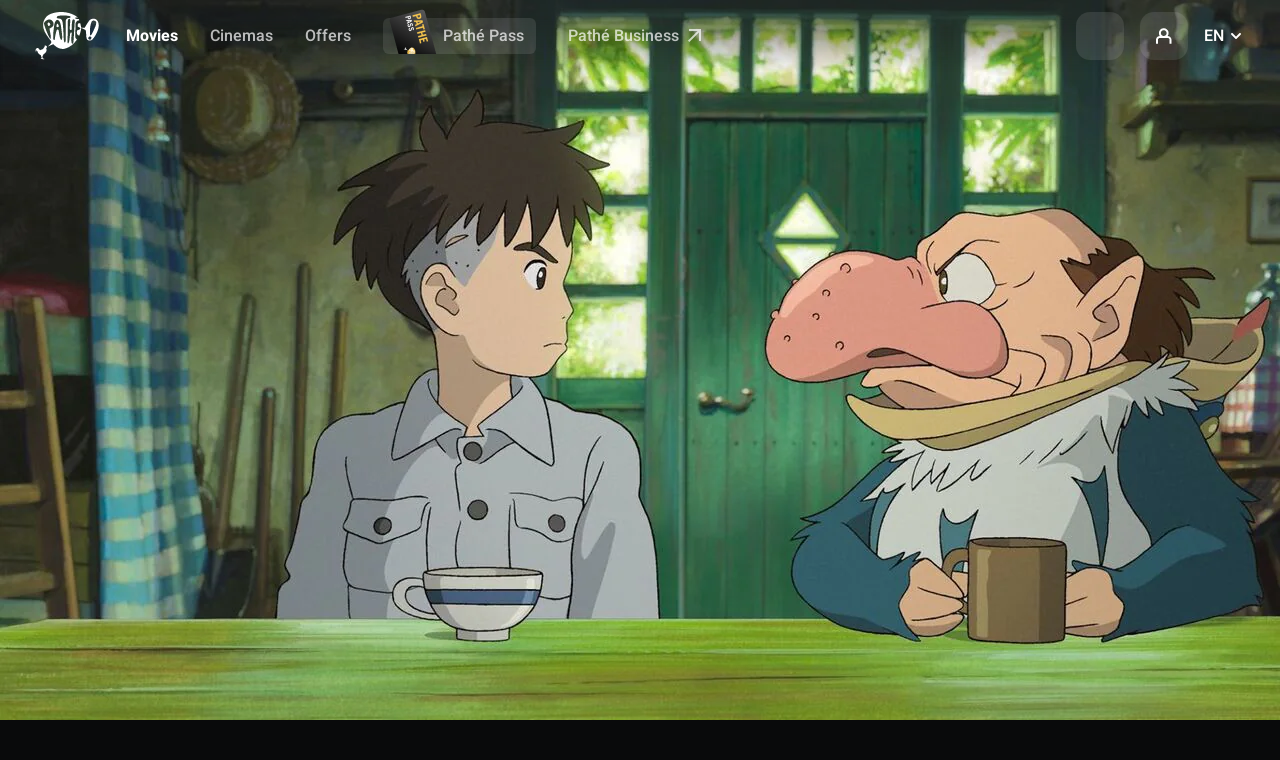

--- FILE ---
content_type: text/html;charset=UTF-8
request_url: https://www.pathe.ch/en/movies-events/the-boy-and-the-heron-36322
body_size: 81402
content:
<!DOCTYPE html><html lang="en"><head>
  <!-- Didomi -->
  <script src="/assets/didomi/index.js"></script>
  <script src="/assets/didomi/cookies-clean-v1.0.0.js"></script>
  <!-- End Didomi -->

  <script type="application/ld+json">
    {
        "@context" : "http://schema.org",
        "@type" : "WebSite",
        "name" : "Pathé",
        "url" : "https://www.pathe.fr",
        "potentialAction": {
            "@type": "SearchAction",
            "target": "https://www.pathe.fr/aide/recherche?q={search}",
            "query-input": "required name=search"
        }
    }
    </script>
    <script type="application/ld+json">
    {
        "@context" : "http://schema.org",
        "@type" : "Organization",
        "name" : "Pathé",
        "url" : "https://www.pathe.fr",
        "logo" : "https://www.pathe.fr/assets/custom/icons/favicon-32.png",
        "sameAs" : [
            "https://www.facebook.com/pathefrance",
            "https://twitter.com/pathefrance",
            "https://www.tiktok.com/@pathefrance",
            "https://www.youtube.com/@pathefrance",
            "https://www.instagram.com/pathefrance/?hl=fr"
        ]
    }
    </script>

  <meta charset="utf-8">
  <title>The Boy and the Heron (2023) - Film and sessions - Pathé Switzerland</title>
  <base href="/">
  <meta name="viewport" content="width=device-width, initial-scale=1, maximum-scale=1.0">
  <meta http-equiv="X-UA-Compatible" content="IE=edge">
<link rel="stylesheet" href="styles-OQMIR7MD.css"><link rel="icon" type="image/png" sizes="32x32" href="/assets/custom/icons/favicon-32.png"><link rel="icon" type="image/png" sizes="128x128" href="/assets/custom/icons/favicon-128.png"><link rel="icon" type="image/png" sizes="192x192" href="/assets/custom/icons/favicon-192.png"><link rel="shortcut icon" type="image/png" sizes="196x196" href="/assets/custom/icons/favicon-196.png"><link rel="apple-touch-icon" type="image/png" sizes="152x152" href="/assets/custom/icons/favicon-152.png"><link rel="apple-touch-icon" type="image/png" sizes="167x167" href="/assets/custom/icons/favicon-167.png"><link rel="apple-touch-icon" type="image/png" sizes="180x180" href="/assets/custom/icons/favicon-180.png"><script type="text/javascript">(function(w,d,s,l,i){w[l]=w[l]||[];w[l].push({'gtm.start':new Date().getTime(),event:'gtm.js'});var f=d.getElementsByTagName(s)[0],j=d.createElement(s),dl=l!='dataLayer'?'&l='+l:'';j.async=true;j.src='https://www.googletagmanager.com/gtm.js?id='+i+dl;f.parentNode.insertBefore(j,f);})(window,document,'script','dataLayer','GTM-KB67L8B')</script><script src="https://apis.google.com/js/platform.js" height="0" width="0" style="display:none;visibility:hidden"></script><meta name="description" content="A young boy named Mahito yearning for his mother ventures into a world shared by the living and the dead. There, death comes to an end, and life finds a new beginning.&lt;br/&gt;&lt;br/&gt;A semi-autobiographical fantasy about life, death, and creation,  in tribute to friendship, from the mind of Hayao Miyazaki."><meta name="og:description" content="A young boy named Mahito yearning for his mother ventures into a world shared by the living and the dead. There, death comes to an end, and life finds a new beginning.&lt;br/&gt;&lt;br/&gt;A semi-autobiographical fantasy about life, death, and creation,  in tribute to friendship, from the mind of Hayao Miyazaki."><meta name="og:image" content="https://media.pathe.ch/movie/mx/36322/lg/165/media"><meta name="og:locale" content="en_GB"><meta name="og:title" content="The Boy and the Heron (2023) - Film and sessions - Pathé Switzerland"><meta name="og:type" content="website"><meta name="og:url" content="https://www.pathe.ch/en/movies-events/the-boy-and-the-heron-36322"><meta name="twitter:card" content="summary_large_image"><meta name="twitter:image" content="https://media.pathe.ch/movie/mx/36322/lg/165/media"><meta name="twitter:site" content="@Pathe"><meta name="twitter:title" content="The Boy and the Heron (2023) - Film and sessions - Pathé Switzerland"><meta name="twitter:url" content="https://www.pathe.ch/en/movies-events/the-boy-and-the-heron-36322"><link rel="canonical" href="https://www.pathe.ch/en/movies-events/the-boy-and-the-heron-36322"><link rel="alternate" hreflang="fr-ch" href="https://www.pathe.ch/fr/films-evenements/movies-events/le-garcon-et-le-heron-36322"><link rel="alternate" hreflang="en-ch" href="https://www.pathe.ch/en/movies-events/movies-events/the-boy-and-the-heron-36322"><link rel="alternate" hreflang="de-ch" href="https://www.pathe.ch/de/filme-events/movies-events/the-boy-and-the-heron-36322">
<script>(window.BOOMR_mq=window.BOOMR_mq||[]).push(["addVar",{"rua.upush":"false","rua.cpush":"true","rua.upre":"false","rua.cpre":"false","rua.uprl":"false","rua.cprl":"false","rua.cprf":"false","rua.trans":"SJ-21f79197-83bf-4dc9-972e-ce2e7a866618","rua.cook":"false","rua.ims":"false","rua.ufprl":"false","rua.cfprl":"true","rua.isuxp":"false","rua.texp":"norulematch","rua.ceh":"false","rua.ueh":"false","rua.ieh.st":"0"}]);</script>
<script>!function(){function o(n,i){if(n&&i)for(var r in i)i.hasOwnProperty(r)&&(void 0===n[r]?n[r]=i[r]:n[r].constructor===Object&&i[r].constructor===Object?o(n[r],i[r]):n[r]=i[r])}try{var n=decodeURIComponent("%7B%22ResourceTiming%22%3A%20%7B%22clearOnBeacon%22%3A%20true%7D%7D");if(n.length>0&&window.JSON&&"function"==typeof window.JSON.parse){var i=JSON.parse(n);void 0!==window.BOOMR_config?o(window.BOOMR_config,i):window.BOOMR_config=i}}catch(r){window.console&&"function"==typeof window.console.error&&console.error("mPulse: Could not parse configuration",r)}}();</script>
                              <script>!function(e){var n="https://s.go-mpulse.net/boomerang/";if("True"=="True")e.BOOMR_config=e.BOOMR_config||{},e.BOOMR_config.PageParams=e.BOOMR_config.PageParams||{},e.BOOMR_config.PageParams.pci=!0,n="https://s2.go-mpulse.net/boomerang/";if(window.BOOMR_API_key="LC2Q8-DDDDW-TJWNV-GTU52-KBHLL",function(){function e(){if(!o){var e=document.createElement("script");e.id="boomr-scr-as",e.src=window.BOOMR.url,e.async=!0,i.parentNode.appendChild(e),o=!0}}function t(e){o=!0;var n,t,a,r,d=document,O=window;if(window.BOOMR.snippetMethod=e?"if":"i",t=function(e,n){var t=d.createElement("script");t.id=n||"boomr-if-as",t.src=window.BOOMR.url,BOOMR_lstart=(new Date).getTime(),e=e||d.body,e.appendChild(t)},!window.addEventListener&&window.attachEvent&&navigator.userAgent.match(/MSIE [67]\./))return window.BOOMR.snippetMethod="s",void t(i.parentNode,"boomr-async");a=document.createElement("IFRAME"),a.src="about:blank",a.title="",a.role="presentation",a.loading="eager",r=(a.frameElement||a).style,r.width=0,r.height=0,r.border=0,r.display="none",i.parentNode.appendChild(a);try{O=a.contentWindow,d=O.document.open()}catch(_){n=document.domain,a.src="javascript:var d=document.open();d.domain='"+n+"';void(0);",O=a.contentWindow,d=O.document.open()}if(n)d._boomrl=function(){this.domain=n,t()},d.write("<bo"+"dy onload='document._boomrl();'>");else if(O._boomrl=function(){t()},O.addEventListener)O.addEventListener("load",O._boomrl,!1);else if(O.attachEvent)O.attachEvent("onload",O._boomrl);d.close()}function a(e){window.BOOMR_onload=e&&e.timeStamp||(new Date).getTime()}if(!window.BOOMR||!window.BOOMR.version&&!window.BOOMR.snippetExecuted){window.BOOMR=window.BOOMR||{},window.BOOMR.snippetStart=(new Date).getTime(),window.BOOMR.snippetExecuted=!0,window.BOOMR.snippetVersion=12,window.BOOMR.url=n+"LC2Q8-DDDDW-TJWNV-GTU52-KBHLL";var i=document.currentScript||document.getElementsByTagName("script")[0],o=!1,r=document.createElement("link");if(r.relList&&"function"==typeof r.relList.supports&&r.relList.supports("preload")&&"as"in r)window.BOOMR.snippetMethod="p",r.href=window.BOOMR.url,r.rel="preload",r.as="script",r.addEventListener("load",e),r.addEventListener("error",function(){t(!0)}),setTimeout(function(){if(!o)t(!0)},3e3),BOOMR_lstart=(new Date).getTime(),i.parentNode.appendChild(r);else t(!1);if(window.addEventListener)window.addEventListener("load",a,!1);else if(window.attachEvent)window.attachEvent("onload",a)}}(),"".length>0)if(e&&"performance"in e&&e.performance&&"function"==typeof e.performance.setResourceTimingBufferSize)e.performance.setResourceTimingBufferSize();!function(){if(BOOMR=e.BOOMR||{},BOOMR.plugins=BOOMR.plugins||{},!BOOMR.plugins.AK){var n="true"=="true"?1:0,t="",a="ck76i2qx2w5my2lqkqiq-f-ac904c7fa-clientnsv4-s.akamaihd.net",i="false"=="true"?2:1,o={"ak.v":"39","ak.cp":"872701","ak.ai":parseInt("556357",10),"ak.ol":"0","ak.cr":9,"ak.ipv":4,"ak.proto":"h2","ak.rid":"611c3d9a","ak.r":51095,"ak.a2":n,"ak.m":"dsca","ak.n":"essl","ak.bpcip":"18.191.228.0","ak.cport":36530,"ak.gh":"23.215.214.236","ak.quicv":"","ak.tlsv":"tls1.3","ak.0rtt":"","ak.0rtt.ed":"","ak.csrc":"-","ak.acc":"","ak.t":"1768969233","ak.ak":"hOBiQwZUYzCg5VSAfCLimQ==1rTcYXHDDENVzmYnq3t8smzuGYfa1t5VtDMxPcHy/1Ipru0yUsodW9M7Yv2sVzWal6OztLlZJvRg0VF0bLa5ys/dCCOr/TDkQKLbHpr5CNgMfe02mm8Du3W7DhreKzYcpktOtXXaLPm6gj3r+TVS8xKQnkHx15KAC/mImiGRgLnBYBbelKOswsXf/6kgPTaFaDKa0xO+4stCD79kEm5M+sxmC8IZOAnJTHdvh2Kr/DQbtoDA/2tuoYoeC2E7R9C8GJqj/OJNtOJ8F1XdWr96Jux22nFnEd5KJBq2IWJ2vTvX+85pmmV1IcWsL9mE9g9GgFy9/mOA4LXom99VenDVAXshVWuLDh4HvVCcsOO/YvyI4/YJIvB0ix+Sas2vjhc0xyKXSXi0fwRNOkJTfhmN+NH0tcib8gPbEoxhSc2cBqU=","ak.pv":"87","ak.dpoabenc":"","ak.tf":i};if(""!==t)o["ak.ruds"]=t;var r={i:!1,av:function(n){var t="http.initiator";if(n&&(!n[t]||"spa_hard"===n[t]))o["ak.feo"]=void 0!==e.aFeoApplied?1:0,BOOMR.addVar(o)},rv:function(){var e=["ak.bpcip","ak.cport","ak.cr","ak.csrc","ak.gh","ak.ipv","ak.m","ak.n","ak.ol","ak.proto","ak.quicv","ak.tlsv","ak.0rtt","ak.0rtt.ed","ak.r","ak.acc","ak.t","ak.tf"];BOOMR.removeVar(e)}};BOOMR.plugins.AK={akVars:o,akDNSPreFetchDomain:a,init:function(){if(!r.i){var e=BOOMR.subscribe;e("before_beacon",r.av,null,null),e("onbeacon",r.rv,null,null),r.i=!0}return this},is_complete:function(){return!0}}}}()}(window);</script></head>
<body><!--nghm-->
  <noscript><iframe src="https://www.googletagmanager.com/gtm.js?id=GTM-KB67L8B" height="0" width="0" style="display:none;visibility:hidden"></iframe></noscript>
  <cgp-root ng-version="20.1.8" ngh="54" ng-server-context="ssr"><div cgpsmartbanner="" ngh="1"><div class="smart-app-banner desktop-ban"><button class="tertiary round"><cgp-icon-legacy ngh="0"><svg class="icon icon-close"><use xlink:href="/assets/source/img/sprite.svg#icon-close"></use></svg><!----></cgp-icon-legacy></button><img class="smart-app-banner__icon" src="/assets/custom/icons/touchicon-new-ch.png"><!----><div class="smart-app-banner__content"><p class="text-micro"><b>Book easily</b></p><p class="text-micro status-label mid-grey">with our free app</p></div><a target="_blank" class="setup" href="https://play.google.com/store/apps/details?id=ch.pathe.android"> Install </a></div></div><!----><cgp-header ngh="10"><header cgpsticky="" role="banner" class="header header--international"><div class="header__left"><!----><a cgpeventtracker="" class="header__logo" href="/en"><svg width="70" height="48"><image width="70" height="48" href="https://media.pathe.ch/files_ch/logo/logo.svg"></image></svg></a><!----><nav cgpnav="" role="navigation" class="header__tapbar" ngh="2"><ul><li><a cgpeventtracker="" class="is-active indicator" href="/en" aria-current="page"><svg class="icon movie-plain"><use xlink:href="/assets/source/img/sprite.svg#icon-movie-plain"></use></svg><!----><!----> Movies </a></li><li><a cgpeventtracker="" class="" href="/en/cinemas"><!----><cgp-icon-legacy ngh="0"><svg class="icon icon-pin-stroke"><use xlink:href="/assets/source/img/sprite.svg#icon-pin-stroke"></use></svg><!----></cgp-icon-legacy><!----> Cinemas </a></li><li><a routerlinkactive="is-active indicator" cgpeventtracker="" href="/en/subscriptions-offers" class=""><cgp-icon-legacy ngh="0"><svg class="icon icon-card-stroke"><use xlink:href="/assets/source/img/sprite.svg#icon-card-stroke"></use></svg><!----></cgp-icon-legacy> Offers </a></li><!----><!----><!----><li class="desktop-ban"><a cgpeventtracker="" href="https://c.pathe.ch/en/e-tickets"><cgp-icon-legacy ngh="0"><svg class="icon icon-qr_code"><use xlink:href="/assets/source/img/sprite.svg#icon-qr_code"></use></svg><!----></cgp-icon-legacy> Wallet </a></li><!----><!----><li class="desktop-only"><div class="header__pass"><a cgpeventtracker="" class="header__pass-link" href="/en/pathepass"><img loading="lazy" alt="" width="50" height="66" srcset="/assets/source/img/menu-pathe-pass@2x.png 2x" src="/assets/custom/img/menu-pathe-pass.png"><!----> Pathé Pass </a></div></li><!----><!----><!----><li class="desktop-only"><a target="_blank" cgpeventtracker="" href="https://pathebusiness.ch/en/"> Pathé Business <svg class="icon icon-arrow_out"><use xlink:href="/assets/source/img/sprite.svg#icon-arrow_out"></use></svg></a></li><!----></ul></nav><!----></div><nav cgpusernav="" role="navigation" class="header__right" ngh="7"><ul><li class="desktop-only"><a cgpeventtracker="" role="button" tabindex="0" class="link-icon link-icon--transparent" title="Search"><cgp-icon ngh="3"><svg class="icon" fill="currentColor"><symbol cgpIconLoader="" id="magnify"></symbol><use xlink:href="#magnify"></use></svg><!----></cgp-icon></a></li><li class="desktop-ban mr-1"><a role="button" class="link-icon link-icon--dark"><svg class="icon icon-magnify"><use xlink:href="/assets/source/img/sprite.svg#icon-magnify"></use></svg></a></li><!----><!----><li class="p-rel"><a cgpeventtracker="" id="modal-login-trigger" role="button" class="link-icon link-icon--dark"><svg class="icon icon-profile"><use xlink:href="/assets/source/img/sprite.svg#icon-profile"></use></svg></a><div id="modal-login" cgpsigninmodal="" class="modal modal--login modal--relative" ngh="5"><div cgpmodalcontainer="" ngh="4"><div cgpclosemodal="" class="modal__overlay"></div><div class="modal__body"><div class="modal__wrap"><div class="modal__header"><button cgpclosemodal="" class="modal__close"><svg class="icon icon-close"><use xlink:href="/assets/source/img/sprite.svg#icon-close"></use></svg></button><p class="ft-center mb-3 h3 ft-800 mb-md-2"> My account </p><!----><!----><a cgpeventtracker="" role="button" class="btn btn--primary btn--light btn--full btn--center">Login</a><a cgpeventtracker="" role="button" class="btn btn--white btn--full btn--center mt-2 mb-1 btn--light"> Create an account </a></div><div class="modal__content"><p class="h4 mb-4 ft-center ft-800">Find in your account</p><ul class="feature-mosaic mb-md-1"><li class="f f-ai-center f-direction-column ft-500 c-black-50 ft-center ft-tertiary"><span class="link-icon link-icon--glow rotate mb-2"><svg class="icon icon-ticket-stroke c-black"><use xlink:href="/assets/source/img/sprite.svg#icon-ticket-stroke"></use></svg></span><span>Your bookings</span></li><li class="f f-ai-center f-direction-column ft-500 c-black-50 ft-center ft-tertiary"><span class="link-icon link-icon--glow rotate mb-2"><svg class="icon icon-addFav c-black"><use xlink:href="/assets/source/img/sprite.svg#icon-addFav"></use></svg></span><span>Your cinema</span></li><!----><li class="f f-ai-center f-direction-column ft-500 c-black-50 ft-center ft-tertiary"><span class="link-icon link-icon--glow rotate mb-2"><svg class="icon icon-wallet-stroke c-black"><use xlink:href="/assets/source/img/sprite.svg#icon-wallet-stroke"></use></svg></span><span>Your cards and subscriptions</span></li><!----><li class="f f-ai-center f-direction-column ft-500 c-black-50 ft-center ft-tertiary"><span class="link-icon link-icon--glow rotate mb-2"><svg class="icon icon-movie-stroke c-black"><use xlink:href="/assets/source/img/sprite.svg#icon-movie-stroke"></use></svg></span><span>My list of movies</span></li></ul></div></div></div></div></div></li><!----><li cgplanguageswitch="" class="p-rel mobile-ban" ngh="4"><div id="modal-language-trigger" class="select--transparent select--custom pointer"><span class="c-white">EN</span><svg class="icon icon-arrow-down"><use xlink:href="/assets/source/img/sprite.svg#icon-arrow-down"></use></svg></div><div id="modal-language" cgplanguageswitchmodal="" class="modal modal--black modal--language modal--relative" ngh="6"><div cgpmodalcontainer="" ngh="4"><div cgpclosemodal="" class="modal__overlay"></div><div class="modal__body"><div class="modal__wrap"><button cgpclosemodal="" class="modal__close mobile-only"><svg class="icon icon-close"><use xlink:href="/assets/source/img/sprite.svg#icon-close"></use></svg></button><ul class="modal__content"><li><a role="button" class="link ft-default ft-500"> Français </a></li><li><a role="button" class="link ft-default ft-500"> English </a></li><li><a role="button" class="link ft-default ft-500"> Deutsch </a></li><!----></ul></div></div></div></div></li></ul></nav></header><div id="modal-search" cgpsearchmodal="" class="modal modal--black modal--search" ngh="9"><div cgpmodalcontainer="" ngh="4"><div cgpclosemodal="" class="modal__overlay"></div><div class="modal__body"><div class="modal__wrap"><div class="modal__header mt-2 mt-md-0 mb-md-2"><div class="container"><div class="row mt-1 mt-lg-7"><div class="col col-lg-offset-2 col-lg-12"><cgp-search-modal-header ngh="8"><!----><cgp-search-input ngh="4"><div class="js-search-all"><div class="input input--search input--icon"><input type="text" id="search-global" role="search" placeholder="Avatar, Pathé Balexert, IMAX..." value="" class="ng-untouched ng-pristine ng-valid"><cgp-icon ngh="3"><svg class="c-white-70 icon" fill="currentColor"><symbol cgpIconLoader="" id="magnify"></symbol><use xlink:href="#magnify"></use></svg><!----></cgp-icon></div></div></cgp-search-input><!----></cgp-search-modal-header></div></div></div><button cgpclosemodal="" class="modal__close"><cgp-icon ngh="3"><svg class="icon icon-32" fill="currentColor"><symbol cgpIconLoader="" id="close"></symbol><use xlink:href="#close"></use></svg><!----></cgp-icon></button></div><div class="modal__content"><div class="container"><div class="row"><div class="col col-lg-offset-2 col-lg-12 mb-2"><div><!----></div><!----><!----></div></div></div></div></div></div></div></div></cgp-header><!----><main cgpassetshandler="" cgpcritizrinjector="" cgpsettingsinjector="" cgpfavicons="" cgplang="" role="main" class="theme-suisse"><router-outlet></router-outlet><cgp-movie-page ngh="34"><cgp-movie-header ngh="20"><section data-section="hero-film" data-target="playerWrapper-72e0c620" class="tw:group tw:relative tw:flex tw:items-start tw:pt-18 tw:max-lg:pt-19 tw:lg:min-h-[37.6rem]" data-is-playing="false" style="background: #77923a;"><div class="tw:absolute tw:right-0 tw:top-0 tw:z-0 tw:h-full tw:w-2/3 tw:overflow-hidden tw:max-lg:h-[56%] tw:max-lg:w-full"><div class="tw:absolute tw:left-0 tw:top-0 tw:z-10 tw:h-full tw:w-full tw:max-lg:hidden" style="background: linear-gradient(90deg, #77923a 0%, #77923a19 44.36%);"></div><div class="tw:absolute tw:bottom-0 tw:left-0 tw:h-[12%] tw:w-full tw:max-lg:h-[42%]" style="background: linear-gradient(0deg, #77923a 0%, #77923a19 100%);"></div><picture class="tw:w-full tw:h-full"><source media="(min-width: 600px) and (max-width: 1079px)" srcset="https://media.pathe.ch/movie/mx/36322/lg/165/media"><source media="(min-width:1080px) and (-webkit-min-device-pixel-ratio: 2), (min-width:1080px) and (min-resolution: 192dpi)" srcset="https://media.pathe.ch/movie/mx/36322/lg/165/media"><source media="(-webkit-min-device-pixel-ratio: 2), (min-resolution: 192dpi)" srcset="https://media.pathe.ch/movie/mx/36322/lg/165/media"><source media="(min-width:1080px)" srcset="https://media.pathe.ch/movie/mx/36322/lg/165/media"><img alt="" loading="lazy" class="tw:object-cover tw:object-center tw:w-full tw:h-full" src="https://media.pathe.ch/movie/mx/36322/lg/165/media"></picture><!----><!----></div><div class="tw:absolute tw:left-0 tw:top-full tw:h-[47%] tw:w-full tw:max-lg:h-56" style="background: linear-gradient(180deg, #77923a 0%, #090a0b 100%);"></div><div class="tw:container tw:relative tw:flex tw:h-full tw:w-full tw:flex-col tw:flex-wrap tw:pb-10 tw:pt-6 tw:lg:pb-12 tw:lg:pt-12"><div class="tw:z-20 tw:flex tw:grid-cols-6 tw:flex-col tw:lg:grid tw:lg:grid-cols-16 tw:lg:gap-4"><div class="tw:col-span-8 tw:flex tw:shrink-0 tw:flex-wrap tw:max-lg:order-2 tw:lg:gap-6 tw:justify-center tw:lg:justify-start"><div class="tw:flex tw:basis-full tw:justify-center tw:gap-1 tw:max-lg:order-2 tw:max-lg:mb-2 tw:lg:justify-start"><!----><!----><!----></div><div cgpstickytriggerelement="" triggerfor="movie-title-sticky" class="tw:basis-full tw:text-center tw:max-lg:order-1 tw:max-lg:mb-2 tw:lg:basis-4/5 tw:lg:text-left"><!----><h1 data-type="title" class="tw:font-trade tw:text-display-lg tw:uppercase tw:lg:text-display-xl tw:lg:text-film-title-clamp"> The Boy and the Heron</h1><!----></div><cgp-feelings-buttons class="tw:flex tw:basis-full tw:items-center tw:gap-1.5 tw:max-lg:order-4" ngh="11"><div class="tw:flex tw:basis-full tw:items-center tw:gap-1.5 tw:max-lg:order-4 tw:max-lg:mb-6"><!----><!----><div class="tw:group tw:relative tw:size-fit tw:max-lg:w-full"><button cgpsigninrequired="" cgpeventtracker="" class="tw:inline-flex tw:items-center tw:justify-center tw:gap-1 tw:rounded-md tw:transition-all tw:duration-300 tw:ease-out-quart tw:data-[disabled='true']:pointer-events-none tw:px-4 tw:max-lg:w-full tw:h-12 tw:py-3 tw:text-title-base tw:bg-neutral-alpha-higher-02 tw:text-neutral-primary tw:focus:shadow-btn-primary-hover tw:hover:shadow-btn-primary-hover tw:data-disabled:bg-neutral-alpha-higher-01 tw:data-disabled:text-neutral-inverted-muted-placeholders tw:backdrop-blur-sm"><div class="tw:peer tw:pointer-events-none tw:[&amp;&gt;svg]:w-5"><cgp-icon-legacy ngh="0"><svg class="icon icon-addList mr-1"><use xlink:href="/assets/source/img/sprite.svg#icon-addList"></use></svg><!----></cgp-icon-legacy></div><span> My list </span><!----></button></div><!----><!----><div class="tw:group tw:relative tw:size-fit tw:max-lg:w-full"><button cgpsigninrequired="" class="tw:inline-flex tw:items-center tw:justify-center tw:gap-1 tw:rounded-md tw:transition-all tw:duration-300 tw:ease-out-quart tw:data-[disabled='true']:pointer-events-none tw:px-4 tw:max-lg:w-full tw:h-12 tw:py-3 tw:text-title-base tw:bg-neutral-alpha-higher-02 tw:text-neutral-primary tw:focus:shadow-btn-primary-hover tw:hover:shadow-btn-primary-hover tw:data-disabled:bg-neutral-alpha-higher-01 tw:data-disabled:text-neutral-inverted-muted-placeholders tw:backdrop-blur-sm" title="Rate the movie"><div class="tw:peer tw:pointer-events-none tw:[&amp;&gt;svg]:w-5"><cgp-icon-legacy ngh="0"><svg class="icon icon-rate mr-1"><use xlink:href="/assets/source/img/sprite.svg#icon-rate"></use></svg><!----></cgp-icon-legacy></div><span> Rate </span><!----></button></div><!----></div><!----></cgp-feelings-buttons><div class="tw:flex tw:basis-full tw:flex-wrap tw:items-center tw:gap-2 tw:max-lg:order-4 tw:max-lg:mb-3 tw:lg:basis-auto"><a tabindex="0" cgpeventtracker="" role="button" data-modal="modal-review" class="tw:flex tw:items-center tw:text-title-sm tw:hover:text-brand-primary"><svg width="1em" height="1em" viewBox="0 0 24 24" data-icon="rate-plain" class="icon tw:-top-px tw:h-5 tw:w-5"><symbol id="ai:local:rate-plain"><path fill="currentColor" fill-rule="evenodd" d="M14.442 5c.554 0 1.013.478 1.053 1.095l.015.239c.056.884-.003 1.773-.175 2.639L15.07 10.3h2.1c1.01 0 1.83.916 1.83 2.045 0 .222-.032.443-.096.653L17.87 16.43c-.463 1.536-1.752 2.57-3.202 2.57h-3.255c-.544 0-.986-.493-.986-1.101v-6.463l.69-.747c.906-.984 1.552-2.229 1.865-3.597l.235-1.028C13.36 5.438 13.864 5 14.442 5m-5.948 5.348c.544 0 .985.493.985 1.101v6.45c0 .608-.44 1.101-.985 1.101H5.985C5.441 19 5 18.507 5 17.899v-6.45c0-.608.441-1.1.985-1.1z" clip-rule="evenodd"></path></symbol><use xlink:href="#ai:local:rate-plain"></use></svg><!----><!----> 69 <!----><!----></a><span class="tw:h-1 tw:w-1 tw:rounded-full tw:bg-white/50"></span><cgp-content-rating ngh="12"><div class="tw:mb-0 tw:flex tw:items-center tw:gap-0.5"><!----> Legal age 12/12 years&nbsp; <button type="button" tabindex="0" aria-label="tooltip-default-button" aria-describedby="tooltip-default" cgptooltip="" class="tw:group/tooltip tw:relative tw:mb-0 tw:flex tw:cursor-pointer"><cgp-icon-legacy ngh="0"><svg class="icon icon-information-mark tw:h-4 tw:w-4"><use xlink:href="/assets/source/img/sprite.svg#icon-information-mark"></use></svg><!----></cgp-icon-legacy><div role="tooltip" id="tooltip-default" data-tooltip-position="right" style="max-width: 333px;" class="data-[tooltip-position=right]:-tw:translate-y[90%] tooltip-right tw:-top-2 tw:-translate-x-1/2 tw:-translate-y-[90%] tw:absolute tw:before:-bottom-1.5 tw:before:-translate-x-1/2 tw:before:absolute tw:before:bg-white tw:before:border tw:before:border-black/5 tw:before:content-[''] tw:before:h-3 tw:before:left-1/2 tw:before:rotate-45 tw:before:transform tw:before:w-3 tw:before:z-0 tw:bg-white tw:border tw:border-black-alpha-05 tw:data-[tooltip-position=left]:-left-4 tw:data-[tooltip-position=left]:before:left-[22px] tw:data-[tooltip-position=left]:before:right-auto tw:data-[tooltip-position=left]:right-auto tw:data-[tooltip-position=left]:translate-x-0 tw:data-[tooltip-position=left]:translate-y[90%] tw:data-[tooltip-position=right]:-right-4 tw:data-[tooltip-position=right]:before:right-[22px] tw:data-[tooltip-position=right]:left-auto tw:data-[tooltip-position=right]:translate-x-0 tw:duration-300 tw:ease-[cubic-bezier(0.25,0.1,0.25,1)] tw:group-focus/tooltip:-translate-y-full tw:group-focus/tooltip:opacity-100 tw:group-hover/tooltip:-translate-y-full tw:group-hover/tooltip:opacity-100 tw:left-1/2 tw:opacity-0 tw:pointer-events-none tw:rounded-md tw:text-black tw:transform tw:transition-[transform,opacity] tw:w-[260px] tw:z-10"><div class="tw:relative tw:rounded-md tw:bg-white tw:px-3 tw:py-4 tw:text-xs tw:shadow-tooltip"><p class="tw:text-primary tw:mb-0 tw:text-center">Minimum legal age 12 years / Recommended 12 years and over / Accompanied by a legal guardian 10 years</p></div></div></button><!----><!----><!----><!----></div><!----><!----><!----></cgp-content-rating><!----><span class="tw:h-1 tw:w-1 tw:rounded-full tw:bg-white/50"></span><p class="tw:mb-0 tw:text-title-sm">2h04</p><!----><span class="tw:h-1 tw:w-1 tw:rounded-full tw:bg-white/50"></span><p class="tw:mb-0 tw:text-title-sm">Animation / Comedy</p></div><!----><div class="tw:flex tw:basis-full tw:flex-col tw:gap-2 tw:max-lg:order-4 tw:lg:basis-4/5"><!----><!----><p class="tw:mb-0 tw:text-regular-sm tw:text-neutral-secondary mb-md-0"> Release date CH German : 23 Nov 2023 </p><p class="tw:mb-0 tw:text-regular-sm tw:text-neutral-secondary"> Release date CH Romande : 01 Nov 2023 </p><!----><!----><p class="tw:mb-0 tw:text-regular-sm tw:text-neutral-primary"><span class="tw:text-neutral-secondary">With</span> Takuya Kimura <span>, </span><!----> Yoshino Kimura <span>, </span><!----> Masaki Suda <span>, </span><!----> Soma Santoki <span>, </span><!----> Aimyon <!----><!----><!----><span class="tw:text-neutral-secondary"> by</span> Hayao Miyazaki <!----><!----><!----></p><div class="tw:mb-0 tw:line-clamp-2 tw:text-ellipsis tw:text-regular-sm tw:text-neutral-primary tw:max-lg:hidden">A young boy named Mahito yearning for his mother ventures into a world shared by the living and the dead. There, death comes to an end, and life finds a new beginning.<br><br>A semi-autobiographical fantasy about life, death, and creation,  in tribute to friendship, from the mind of Hayao Miyazaki.</div><!----><a tabindex="0" cgpeventtracker="" role="button" class="tw:in-out-quart tw:flex tw:items-center tw:text-title-sm tw:transition-transform tw:duration-300 tw:hover:translate-x-1 tw:hover:rotate-[0.0001deg]"> Infos, trailers &amp; details <cgp-icon-legacy ngh="0"><svg class="icon icon-16 icon-arrow-right"><use xlink:href="/assets/source/img/sprite.svg#icon-arrow-right"></use></svg><!----></cgp-icon-legacy></a><!----></div></div><!----><div cgpvideoplayer="" class="tw:relative tw:h-auto tw:w-full tw:col-span-6 tw:z-30 tw:lg:col-span-8 tw:max-lg:order-1 tw:flex tw:justify-center" ngh="13"><div data-theme="image" class="tw:-ml-10 tw:-translate-x-1/2 tw:-translate-y-1/2 tw:group tw:left-1/2 tw:lg:absolute tw:max-lg:hidden tw:max-lg:mb-6 tw:relative tw:size-fit tw:top-1/2 tw:transform"><button data-modal="modal-hero-video" class="tw:flex tw:w-full tw:items-center tw:justify-center tw:rounded-md tw:data-[disabled=true]:cursor-not-allowed tw:p-3 tw:bg-brand-base tw:text-neutral-inverted-primary tw:data-[disabled=true]:bg-neutral-inverted-higher-02 tw:data-[disabled=true]:text-neutral-inverted-muted-placeholders tw:data-[disabled=false]:hover:bg-brand-higher-01 tw:group-data-[theme=image]:border tw:group-data-[theme=image]:border-solid tw:group-data-[theme=image]:border-neutral-lower-01 tw:group-data-[theme=image]:bg-neutral-alpha-higher-02 tw:group-data-[theme=image]:text-neutral-primary tw:group-data-[theme=image]:shadow-base tw:group-data-[theme=image]:backdrop-blur-sm tw:data-[disabled=true]:group-data-[theme=image]:text-neutral-muted-placeholders tw:hover:data-[disabled=false]:group-data-[theme=image]:bg-neutral-alpha-higher-01 link-icon--gray" title="Play the trailer"><div class="tw:peer tw:pointer-events-none tw:[&amp;&gt;svg]:w-5"><svg data-icon="play" height="1em" slot="icon" viewBox="0 0 24 24" width="1em" class="tw:lg:h-10 tw:lg:min-w-10"><symbol id="ai:local:play"><path clip-rule="evenodd" d="M5.93 6.822c0-1.578 1.742-2.535 3.074-1.688l8.137 5.179a2 2 0 0 1 0 3.374l-8.137 5.179c-1.332.847-3.074-.11-3.074-1.688z" fill="currentColor" fill-rule="evenodd"></path></symbol><use xlink:href="#ai:local:play"></use></svg></div></button></div><!----><div data-theme="image" class="tw:group tw:relative tw:size-fit tw:absolute! tw:right-5 tw:top-5 tw:z-30 tw:hidden tw:group-data-[is-playing=true]:block"><button cgpclosemodal="" role="button" target="_self" class="tw:flex tw:w-full tw:items-center tw:justify-center tw:rounded-md tw:data-[disabled=true]:cursor-not-allowed tw:p-3 tw:bg-brand-base tw:text-neutral-inverted-primary tw:data-[disabled=true]:bg-neutral-inverted-higher-02 tw:data-[disabled=true]:text-neutral-inverted-muted-placeholders tw:data-[disabled=false]:hover:bg-brand-higher-01 tw:group-data-[theme=image]:border tw:group-data-[theme=image]:border-solid tw:group-data-[theme=image]:border-neutral-lower-01 tw:group-data-[theme=image]:bg-neutral-alpha-higher-02 tw:group-data-[theme=image]:text-neutral-primary tw:group-data-[theme=image]:shadow-base tw:group-data-[theme=image]:backdrop-blur-sm tw:data-[disabled=true]:group-data-[theme=image]:text-neutral-muted-placeholders tw:hover:data-[disabled=false]:group-data-[theme=image]:bg-neutral-alpha-higher-01"><cgp-icon ngh="3"><svg class="icon tw:shrink-0 tw:size-6" fill="currentColor"><symbol cgpIconLoader="" id="close"></symbol><use xlink:href="#close"></use></svg><!----></cgp-icon></button></div><div class="tw:h-0 tw:w-full tw:overflow-hidden tw:rounded-md tw:pb-[56.25%] tw:absolute tw:top-0 tw:left-0 tw:group-data-[is-playing=true]:block tw:hidden"><!----></div></div><!----></div></div></section><cgp-feelings-rating-modal ngh="14"><div class="modal modal--rating" id="modalShowClientRating"><div cgpmodalcontainer="" ngh="4"><div cgpclosemodal="" class="modal__overlay"></div><div class="modal__body"><div class="modal__wrap"><button cgpclosemodal="" class="modal__close"><cgp-icon-legacy ngh="0"><svg class="icon icon-close"><use xlink:href="/assets/source/img/sprite.svg#icon-close"></use></svg><!----></cgp-icon-legacy></button><div class="modal__content"><div class="ft-center"><h2 class="mb-04 h3 ft-700">Rate this movie</h2><p class="ft-primary c-black-50 mb-3">The Boy and the Heron</p><div class="f"><button cgpsigninrequired="" cgpeventtracker="" class="btn-rating ft-secondary ft-center mr-2"><div><cgp-icon-legacy ngh="0"><svg class="icon icon-32 icon-rate-bad"><use xlink:href="/assets/source/img/sprite.svg#icon-rate-bad"></use></svg><!----></cgp-icon-legacy></div><span class="mt-1">I was dissappointed</span></button><button cgpsigninrequired="" cgpeventtracker="" class="btn-rating ft-secondary ft-center mr-2"><div><cgp-icon-legacy ngh="0"><svg class="icon icon-32 icon-rate"><use xlink:href="/assets/source/img/sprite.svg#icon-rate"></use></svg><!----></cgp-icon-legacy></div><span class="mt-1">I loved it</span></button><button cgpsigninrequired="" cgpeventtracker="" class="btn-rating ft-secondary ft-center"><div><cgp-icon-legacy ngh="0"><svg class="icon icon-32 icon-rate-high"><use xlink:href="/assets/source/img/sprite.svg#icon-rate-high"></use></svg><!----></cgp-icon-legacy></div><span class="mt-1">I adored it</span></button></div></div></div></div></div></div></div></cgp-feelings-rating-modal><!----><cgp-movie-trailer-modal ngh="15"><!----></cgp-movie-trailer-modal><!----><cgp-movie-details-modal ngh="17"><div class="modal modal--film-details modal--film modal--black" id="modalShowDetails"><div cgpmodalcontainer="" ngh="4"><div cgpclosemodal="" class="modal__overlay"></div><div class="modal__body"><div class="modal__wrap"><div class="modal__content"><picture class="modal__cover cover"><source media="(min-width:700px) and (-webkit-min-device-pixel-ratio: 2),(min-width:700px) and (min-resolution: 192dpi)" srcset="https://media.pathe.ch/movie/alex/HO00003784/poster/lg/5/movie&amp;uuid=6C72A3E2-11CE-44A4-B6D3-592E0777FC36"><!----><source media="(-webkit-min-device-pixel-ratio: 2),(min-resolution: 192dpi)" srcset="https://media.pathe.ch/movie/alex/HO00003784/poster/lg/5/movie&amp;uuid=6C72A3E2-11CE-44A4-B6D3-592E0777FC36"><!----><source media="(min-width:700px)" srcset="https://media.pathe.ch/movie/alex/HO00003784/poster/lg/5/movie&amp;uuid=6C72A3E2-11CE-44A4-B6D3-592E0777FC36"><!----><img alt="" loading="lazy" src="https://media.pathe.ch/movie/alex/HO00003784/poster/lg/5/movie&amp;uuid=6C72A3E2-11CE-44A4-B6D3-592E0777FC36"></picture><button cgpclosemodal="" class="modal__close" title="Close"><cgp-icon-legacy ngh="0"><svg class="icon icon-close"><use xlink:href="/assets/source/img/sprite.svg#icon-close"></use></svg><!----></cgp-icon-legacy></button><div class="container"><div class="row"><div class="col col-lg-12 col-lg-offset-2"><p class="h1 mb-0 ft-800">The Boy and the Heron</p><div><span class="label label--dark">Animation</span><!----><span class="label label--dark">Comedy</span><!----><!----><span class="label label--dark">(2h04)</span><!----><cgp-content-rating-legacy ngh="16"><!----><div class="f-ai-center f-inline"><!----> Legal age 12/12 years&nbsp; <div cgptooltip="" class="tooltip-wrapper tooltip-wrapper-costum"><cgp-icon-legacy ngh="0"><svg class="icon icon-16 icon-information-mark"><use xlink:href="/assets/source/img/sprite.svg#icon-information-mark"></use></svg><!----></cgp-icon-legacy><div class="tooltip tooltip-costum tooltip-right"><div class="tooltip__content ft-tertiary"><div class="mb-0 c-black ft-center">Minimum legal age 12 years / Recommended 12 years and over / Accompanied by a legal guardian 10 years</div></div></div></div><!----><!----><!----><!----></div><!----><!----><!----></cgp-content-rating-legacy></div><cgp-swiper-legacy ngh="4"><div data-target="swiper-slider" aria-roledescription="carousel" class="slider swiper slider--video-thumbnail mt-3 mt-lg-4 mb-5"><div class="swiper-wrapper slider__wrapper"><figure class="swiper-slide"><div cgpeventtracker="" class="video-thumbnail js-player-wrapper video-thumbnail--small">&nbsp; <img src="https://media.pathe.ch/movie/mx/36322/md/165/media" alt="The Boy and the Heron"><button class="video-thumbnail__button f f-ai-center f-jc-center js-player-trigger"><span class="link-icon link-icon--gray"><cgp-icon-legacy ngh="0"><svg class="icon icon-play"><use xlink:href="/assets/source/img/sprite.svg#icon-play"></use></svg><!----></cgp-icon-legacy></span></button></div><figcaption class="ft-500 mt-1">The Boy And The Heron - DE</figcaption><!----></figure><!----><figure class="swiper-slide"><div cgpeventtracker="" class="video-thumbnail js-player-wrapper video-thumbnail--small">&nbsp; <img src="https://media.pathe.ch/movie/mx/36322/md/165/media" alt="The Boy and the Heron"><button class="video-thumbnail__button f f-ai-center f-jc-center js-player-trigger"><span class="link-icon link-icon--gray"><cgp-icon-legacy ngh="0"><svg class="icon icon-play"><use xlink:href="/assets/source/img/sprite.svg#icon-play"></use></svg><!----></cgp-icon-legacy></span></button></div><figcaption class="ft-500 mt-1">The Boy and the Heron - OV</figcaption><!----></figure><!----><figure class="swiper-slide"><div cgpeventtracker="" class="video-thumbnail js-player-wrapper video-thumbnail--small">&nbsp; <img src="https://media.pathe.ch/movie/mx/36322/md/165/media" alt="The Boy and the Heron"><button class="video-thumbnail__button f f-ai-center f-jc-center js-player-trigger"><span class="link-icon link-icon--gray"><cgp-icon-legacy ngh="0"><svg class="icon icon-play"><use xlink:href="/assets/source/img/sprite.svg#icon-play"></use></svg><!----></cgp-icon-legacy></span></button></div><figcaption class="ft-500 mt-1">The Boy and the Heron - OV</figcaption><!----></figure><!----><figure class="swiper-slide"><div cgpeventtracker="" class="video-thumbnail js-player-wrapper video-thumbnail--small">&nbsp; <img src="https://media.pathe.ch/movie/mx/36322/md/165/media" alt="The Boy and the Heron"><button class="video-thumbnail__button f f-ai-center f-jc-center js-player-trigger"><span class="link-icon link-icon--gray"><cgp-icon-legacy ngh="0"><svg class="icon icon-play"><use xlink:href="/assets/source/img/sprite.svg#icon-play"></use></svg><!----></cgp-icon-legacy></span></button></div><figcaption class="ft-500 mt-1">The Boy and the Heron - OV</figcaption><!----></figure><!----><figure class="swiper-slide"><div cgpeventtracker="" class="video-thumbnail js-player-wrapper video-thumbnail--small">&nbsp; <img src="https://media.pathe.ch/movie/mx/36322/md/165/media" alt="The Boy and the Heron"><button class="video-thumbnail__button f f-ai-center f-jc-center js-player-trigger"><span class="link-icon link-icon--gray"><cgp-icon-legacy ngh="0"><svg class="icon icon-play"><use xlink:href="/assets/source/img/sprite.svg#icon-play"></use></svg><!----></cgp-icon-legacy></span></button></div><figcaption class="ft-500 mt-1">The Boy and the Heron - OV (2)</figcaption><!----></figure><!----><figure class="swiper-slide"><div cgpeventtracker="" class="video-thumbnail js-player-wrapper video-thumbnail--small">&nbsp; <img src="https://media.pathe.ch/movie/mx/36322/md/165/media" alt="The Boy and the Heron"><button class="video-thumbnail__button f f-ai-center f-jc-center js-player-trigger"><span class="link-icon link-icon--gray"><cgp-icon-legacy ngh="0"><svg class="icon icon-play"><use xlink:href="/assets/source/img/sprite.svg#icon-play"></use></svg><!----></cgp-icon-legacy></span></button></div><figcaption class="ft-500 mt-1">The Boy and the Heron - OV (2)</figcaption><!----></figure><!----><!----></div><div ngprojectas="navigation" cgpswipernav="" class="tw:pointer-events-none" ngh="4"><div class="slider__prev tw:pointer-events-auto"><button class="link-icon link-icon--gray"><svg class="icon icon-arrow-left"><use xlink:href="/assets/source/img/sprite.svg#icon-arrow-left"></use></svg></button></div><div class="slider__next tw:pointer-events-auto"><button class="link-icon link-icon--gray"><svg class="icon icon-arrow-right"><use xlink:href="/assets/source/img/sprite.svg#icon-arrow-right"></use></svg></button></div></div></div></cgp-swiper-legacy><div class="ft-primary">A young boy named Mahito yearning for his mother ventures into a world shared by the living and the dead. There, death comes to an end, and life finds a new beginning.<br><br>A semi-autobiographical fantasy about life, death, and creation,  in tribute to friendship, from the mind of Hayao Miyazaki.</div><!----><ul class="c-white-50 ft-default list mt-2"><li> Directed by : <strong>Hayao Miyazaki</strong></li><!----><li> With : <strong>Takuya Kimura, Yoshino Kimura, Masaki Suda, Soma Santoki, Aimyon, Kou Shibasaki</strong></li><!----><!----></ul></div></div></div></div></div></div></div></div><!----></cgp-movie-details-modal><cgp-mobile-video-player ngh="18"><!----></cgp-mobile-video-player><cgp-show-feelings-modal ngh="19"><div class="modal modal--review" id="modalShowGlobalFeelings"><div cgpmodalcontainer="" ngh="4"><div cgpclosemodal="" class="modal__overlay"></div><div class="modal__body"><div class="modal__wrap"><button cgpclosemodal="" class="modal__close"><cgp-icon-legacy ngh="0"><svg class="icon icon-close"><use xlink:href="/assets/source/img/sprite.svg#icon-close"></use></svg><!----></cgp-icon-legacy></button><div class="modal__content"><div class="ft-center review"><p class="mb-3 h3 ft-700">User ratings</p><div class="f mb-3"><div class="review__item mr-2" style="--status: 48.717948717948715%;"><cgp-icon-legacy ngh="0"><svg class="icon icon-32 icon-rate-bad"><use xlink:href="/assets/source/img/sprite.svg#icon-rate-bad"></use></svg><!----></cgp-icon-legacy><span class="ft-primary ft-500">19</span><!----><!----><span class="ft-tertiary c-black-50">were disappointed</span><!----><!----></div><div class="review__item mr-2" style="--status: 76.92307692307692%;"><cgp-icon-legacy ngh="0"><svg class="icon icon-32 icon-rate"><use xlink:href="/assets/source/img/sprite.svg#icon-rate"></use></svg><!----></cgp-icon-legacy><span class="ft-primary ft-500">30</span><!----><!----><span class="ft-tertiary c-black-50">liked it</span><!----><!----></div><div class="review__item is-active" style="--status: 100%;"><cgp-icon-legacy ngh="0"><svg class="icon icon-32 icon-rate-high"><use xlink:href="/assets/source/img/sprite.svg#icon-rate-high"></use></svg><!----></cgp-icon-legacy><span class="ft-primary ft-500">39</span><!----><!----><span class="ft-tertiary c-black-50">loved it</span><!----><!----></div></div><div class="review__summary"><p><span class="h4 ft-700">251</span><br><span class="ft-label ft-700 ft-up c-black-50">want to see it</span></p><p><span class="h4 ft-700">88</span><br><span class="ft-label ft-700 ft-up c-black-50">Total reviews</span></p></div></div><!----></div></div></div></div></div></cgp-show-feelings-modal></cgp-movie-header><!----><section class="tw:relative"><div class="tw:flex tw:flex-col tw:gap-3 tw:lg:gap-4"><section><div class="tw:container"><div cgplocatorbarcontainer="" class="tw:relative tw:flex tw:items-center tw:group tw:lg:z-90" ngh="25"><div cgplocatorbar="" class="tw:relative tw:flex tw:items-center tw:group tw:lg:z-90 tw:h-12 tw:lg:h-14 tw:lg:gap-2 tw:w-full tw:my-2 tw:lg:my-3 search-cinema--options" ngh="23"><div class="overlay"></div><!----><div data-modal-id="modal-search-cinema" class="tw:z-10 tw:flex tw:flex-1 tw:items-center tw:overflow-visible tw:rounded-md tw:border tw:border-neutral-lower-01 tw:bg-neutral-alpha-higher-02 tw:transition-[background-color] tw:duration-200 tw:ease-[cubic-bezier(0.37,0,0.63,1)] tw:hover:bg-neutral-alpha-higher-03 tw:pr-2"><div class="tw:relative tw:flex tw:flex-1 tw:items-center"><input autocomplete="off" id="search-cinema" type="text" placeholder="Look for your cinema" aria-label="Look for your cinema" value="" class="tw:h-12 tw:border-0 tw:bg-inherit tw:bg-none tw:pl-10 tw:pr-10 tw:text-body-base tw:lg:h-14 tw:text-neutral-primary tw:placeholder:text-neutral-secondary tw:w-full tw:max-lg:pointer-events-none tw:max-lg:pl-11 ng-untouched ng-pristine ng-valid"><svg class="icon icon-arrow-down tw:absolute tw:h-6 tw:lg:hidden tw:right-0 tw:stroke-0 tw:stroke-current tw:w-6"><use xlink:href="/assets/source/img/sprite.svg#icon-arrow-down"></use></svg><cgp-icon ngh="3"><svg class="icon tw:h-6 tw:hidden tw:w-6" fill="currentColor"><symbol cgpIconLoader="" id="pin-stroke"></symbol><use xlink:href="#pin-stroke"></use></svg><!----></cgp-icon></div><div class="autocomplete box"><div class="autocomplete__body"><!----><!----><p class="autocomplete__category ft-700 mb-0"> All cinemas (7) </p><a cgplocatorbarresult="" role="button" class="search-result" ngh="21"><!----><cgp-icon-legacy ngh="0"><svg class="c-black-50 icon icon-addFav"><use xlink:href="/assets/source/img/sprite.svg#icon-addFav"></use></svg><!----></cgp-icon-legacy><!----><div class="search-result__text"><span class="ft-700 ml-2">Pathé Flon&nbsp;</span><span class="ft-secondary c-black-50 ml-2">Lausanne </span><!----></div></a><a cgplocatorbarresult="" role="button" class="search-result" ngh="21"><!----><cgp-icon-legacy ngh="0"><svg class="c-black-50 icon icon-addFav"><use xlink:href="/assets/source/img/sprite.svg#icon-addFav"></use></svg><!----></cgp-icon-legacy><!----><div class="search-result__text"><span class="ft-700 ml-2">Pathé Les Galeries&nbsp;</span><span class="ft-secondary c-black-50 ml-2">Lausanne </span><!----></div></a><a cgplocatorbarresult="" role="button" class="search-result" ngh="21"><!----><cgp-icon-legacy ngh="0"><svg class="c-black-50 icon icon-addFav"><use xlink:href="/assets/source/img/sprite.svg#icon-addFav"></use></svg><!----></cgp-icon-legacy><!----><div class="search-result__text"><span class="ft-700 ml-2">Pathé Balexert&nbsp;</span><span class="ft-secondary c-black-50 ml-2">Geneva </span><!----></div></a><a cgplocatorbarresult="" role="button" class="search-result" ngh="21"><!----><cgp-icon-legacy ngh="0"><svg class="c-black-50 icon icon-addFav"><use xlink:href="/assets/source/img/sprite.svg#icon-addFav"></use></svg><!----></cgp-icon-legacy><!----><div class="search-result__text"><span class="ft-700 ml-2">Pathé Westside&nbsp;</span><span class="ft-secondary c-black-50 ml-2">Bern </span><!----></div></a><a cgplocatorbarresult="" role="button" class="search-result" ngh="21"><!----><cgp-icon-legacy ngh="0"><svg class="c-black-50 icon icon-addFav"><use xlink:href="/assets/source/img/sprite.svg#icon-addFav"></use></svg><!----></cgp-icon-legacy><!----><div class="search-result__text"><span class="ft-700 ml-2">Pathé Mall Of Switzerland&nbsp;</span><span class="ft-secondary c-black-50 ml-2">Ebikon </span><!----></div></a><a cgplocatorbarresult="" role="button" class="search-result" ngh="21"><!----><cgp-icon-legacy ngh="0"><svg class="c-black-50 icon icon-addFav"><use xlink:href="/assets/source/img/sprite.svg#icon-addFav"></use></svg><!----></cgp-icon-legacy><!----><div class="search-result__text"><span class="ft-700 ml-2">Pathé Dietlikon&nbsp;</span><span class="ft-secondary c-black-50 ml-2">Dietlikon </span><!----></div></a><a cgplocatorbarresult="" role="button" class="search-result" ngh="21"><!----><cgp-icon-legacy ngh="0"><svg class="c-black-50 icon icon-addFav"><use xlink:href="/assets/source/img/sprite.svg#icon-addFav"></use></svg><!----></cgp-icon-legacy><!----><div class="search-result__text"><span class="ft-700 ml-2">Pathé Spreitenbach&nbsp;</span><span class="ft-secondary c-black-50 ml-2">Spreitenbach </span><!----></div></a><!----><!----><p class="autocomplete__category ft-700 mb-0"> Cities (6) </p><a cgplocatorbarcityresult="" role="button" class="search-result" ngh="22"><!----><div class="search-result__text"><span class="ft-700">Bern</span></div></a><a cgplocatorbarcityresult="" role="button" class="search-result" ngh="22"><!----><div class="search-result__text"><span class="ft-700">Dietlikon</span></div></a><a cgplocatorbarcityresult="" role="button" class="search-result" ngh="22"><!----><div class="search-result__text"><span class="ft-700">Ebikon</span></div></a><a cgplocatorbarcityresult="" role="button" class="search-result" ngh="22"><!----><div class="search-result__text"><span class="ft-700">Geneva</span></div></a><a cgplocatorbarcityresult="" role="button" class="search-result" ngh="22"><!----><div class="search-result__text"><span class="ft-700">Lausanne</span></div></a><a cgplocatorbarcityresult="" role="button" class="search-result" ngh="22"><!----><div class="search-result__text"><span class="ft-700">Spreitenbach</span></div></a><!----><!----><!----></div></div><div class="tw:flex tw:items-center tw:gap-2"><a cgpeventtracker="" class="tw:hidden tw:lg:flex tw:items-center tw:justify-between tw:align-middle tw:h-12 tw:min-w-14 tw:text-title-sm tw:rounded-md tw:py-0 tw:px-5 tw:outline-hidden tw:no-underline tw:text-neutral-primary tw:bg-neutral-alpha-higher-01 tw:transition-all tw:hover:shadow-btn-primary-hover"><cgp-icon ngh="3"><svg class="tw:align-middle tw:h-6 tw:inline-block tw:mr-1 tw:relative tw:stroke-0 tw:stroke-current tw:w-6" width="24" height="24" viewBox="0 0 24 24" fill="currentColor"><symbol cgpIconLoader="" id="pin-stroke"></symbol><use xlink:href="#pin-stroke"></use></svg><!----></cgp-icon> Nearby </a><div class="tooltip-wrapper"><button cgpeventtracker="" cgpsigninrequired="" class="tw:hidden tw:lg:flex tw:items-center tw:justify-between tw:align-middle tw:h-12 tw:min-w-14 tw:text-title-sm tw:rounded-md tw:py-0 tw:px-5 tw:outline-hidden tw:no-underline tw:text-neutral-primary tw:bg-neutral-alpha-higher-01 tw:transition-all tw:hover:shadow-btn-primary-hover"><cgp-icon ngh="3"><svg class="tw:align-middle tw:h-6 tw:inline-block tw:mr-1 tw:relative tw:w-6" width="24" height="24" viewBox="0 0 24 24" fill="none"><symbol cgpIconLoader="" id="like-stroke-locator"></symbol><use xlink:href="#like-stroke-locator"></use></svg><!----></cgp-icon> My cinema </button></div><!----></div><!----></div><label for="search-cinema" class="tw:absolute tw:top-1/2 tw:z-10 tw:block tw:rounded-md tw:text-body-base tw:font-medium tw:p-1.5 tw:pointer-events-none tw:-left-2 tw:lg:pointer-events-auto tw:lg:-left-5 tw:-translate-y-1/2 tw:before:absolute tw:before:bottom-0 tw:before:left-0 tw:before:right-0 tw:before:top-0 tw:before:z-0 tw:before:bg-brand-base tw:before:transition-transform tw:before:duration-200 tw:before:ease-[cubic-bezier(0.37,0,0.63,1)] tw:before:rotate-[-8deg] tw:group-hover:before:rotate-0 tw:before:rounded-md"><span class="tw:text-neutral-inverted-primary tw:relative tw:z-1">At?</span></label><!----></div><!----><!----><div id="modal-search-cinema" cgplocatormodal="" class="modal modal--search-cinema" ngh="24"><div cgpmodalcontainer="" ngh="4"><div cgpclosemodal="" class="modal__overlay"></div><div class="modal__body"><div class="modal__wrap"><button cgpclosemodal="" class="modal__close"><svg class="icon icon-close"><use xlink:href="/assets/source/img/sprite.svg#icon-close"></use></svg></button><div class="modal__header"><p class="h3 ft-center mb-1 ft-800">Look for a cinema</p><div class="input input--transparent input--icon input--light mb-1"><svg class="icon icon-magnify"><use xlink:href="/assets/source/img/sprite.svg#icon-magnify"></use></svg><input type="text" placeholder="1209, Mall of Switzerland" value="" class="ng-untouched ng-pristine ng-valid"></div></div><div class="modal__content"><button class="btn btn--white btn--full btn--left mt-1"><svg class="icon icon-pin-stroke mr-1"><use xlink:href="/assets/source/img/sprite.svg#icon-pin-stroke"></use></svg><span>Nearby</span></button><!----><button cgpsigninrequired="" cgpeventtracker="" class="btn btn--white btn--full btn--left mt-1"><svg class="icon icon-like-stroke mr-1"><use xlink:href="/assets/source/img/sprite.svg#icon-like-stroke"></use></svg><span>My cinema</span></button><!----><!----><!----><!----><p class="h4 mt-4 ft-800"> All cinemas (7) </p><!----><!----><!----><!----><a role="button" cgplocatorbarresult="" class="search-result" ngh="21"><!----><cgp-icon-legacy ngh="0"><svg class="c-black-50 icon icon-addFav"><use xlink:href="/assets/source/img/sprite.svg#icon-addFav"></use></svg><!----></cgp-icon-legacy><!----><div class="search-result__text"><span class="ft-700 ml-2">Pathé Flon&nbsp;</span><span class="ft-secondary c-black-50 ml-2">Lausanne </span><!----></div></a><a role="button" cgplocatorbarresult="" class="search-result" ngh="21"><!----><cgp-icon-legacy ngh="0"><svg class="c-black-50 icon icon-addFav"><use xlink:href="/assets/source/img/sprite.svg#icon-addFav"></use></svg><!----></cgp-icon-legacy><!----><div class="search-result__text"><span class="ft-700 ml-2">Pathé Les Galeries&nbsp;</span><span class="ft-secondary c-black-50 ml-2">Lausanne </span><!----></div></a><a role="button" cgplocatorbarresult="" class="search-result" ngh="21"><!----><cgp-icon-legacy ngh="0"><svg class="c-black-50 icon icon-addFav"><use xlink:href="/assets/source/img/sprite.svg#icon-addFav"></use></svg><!----></cgp-icon-legacy><!----><div class="search-result__text"><span class="ft-700 ml-2">Pathé Balexert&nbsp;</span><span class="ft-secondary c-black-50 ml-2">Geneva </span><!----></div></a><a role="button" cgplocatorbarresult="" class="search-result" ngh="21"><!----><cgp-icon-legacy ngh="0"><svg class="c-black-50 icon icon-addFav"><use xlink:href="/assets/source/img/sprite.svg#icon-addFav"></use></svg><!----></cgp-icon-legacy><!----><div class="search-result__text"><span class="ft-700 ml-2">Pathé Westside&nbsp;</span><span class="ft-secondary c-black-50 ml-2">Bern </span><!----></div></a><a role="button" cgplocatorbarresult="" class="search-result" ngh="21"><!----><cgp-icon-legacy ngh="0"><svg class="c-black-50 icon icon-addFav"><use xlink:href="/assets/source/img/sprite.svg#icon-addFav"></use></svg><!----></cgp-icon-legacy><!----><div class="search-result__text"><span class="ft-700 ml-2">Pathé Mall Of Switzerland&nbsp;</span><span class="ft-secondary c-black-50 ml-2">Ebikon </span><!----></div></a><a role="button" cgplocatorbarresult="" class="search-result" ngh="21"><!----><cgp-icon-legacy ngh="0"><svg class="c-black-50 icon icon-addFav"><use xlink:href="/assets/source/img/sprite.svg#icon-addFav"></use></svg><!----></cgp-icon-legacy><!----><div class="search-result__text"><span class="ft-700 ml-2">Pathé Dietlikon&nbsp;</span><span class="ft-secondary c-black-50 ml-2">Dietlikon </span><!----></div></a><a role="button" cgplocatorbarresult="" class="search-result" ngh="21"><!----><cgp-icon-legacy ngh="0"><svg class="c-black-50 icon icon-addFav"><use xlink:href="/assets/source/img/sprite.svg#icon-addFav"></use></svg><!----></cgp-icon-legacy><!----><div class="search-result__text"><span class="ft-700 ml-2">Pathé Spreitenbach&nbsp;</span><span class="ft-secondary c-black-50 ml-2">Spreitenbach </span><!----></div></a><!----><p class="h4 mt-4 ft-800"> Cities (6) </p><!----><!----><!----><!----><a role="button" cgplocatorbarcityresult="" class="search-result" ngh="22"><!----><div class="search-result__text"><span class="ft-700">Bern</span></div></a><a role="button" cgplocatorbarcityresult="" class="search-result" ngh="22"><!----><div class="search-result__text"><span class="ft-700">Dietlikon</span></div></a><a role="button" cgplocatorbarcityresult="" class="search-result" ngh="22"><!----><div class="search-result__text"><span class="ft-700">Ebikon</span></div></a><a role="button" cgplocatorbarcityresult="" class="search-result" ngh="22"><!----><div class="search-result__text"><span class="ft-700">Geneva</span></div></a><a role="button" cgplocatorbarcityresult="" class="search-result" ngh="22"><!----><div class="search-result__text"><span class="ft-700">Lausanne</span></div></a><a role="button" cgplocatorbarcityresult="" class="search-result" ngh="22"><!----><div class="search-result__text"><span class="ft-700">Spreitenbach</span></div></a><!----><!----><!----></div></div></div></div></div></div></div><!----></section><div cgpstickyelement="" stickyid="movie-title-sticky" data-visible="false" class="tw:lg:hidden tw:container tw:left-0 tw:top-0 tw:z-70 tw:h-16 tw:w-full tw:fixed tw:py-3 tw:backdrop-blur-2xl tw:-translate-y-full tw:data-[visible=true]:translate-y-0 tw:transition-all tw:duration-300 tw:ease-[cubic-bezier(.25,.1,.25,1)]"><h1 class="tw:flex tw:items-center tw:gap-2.5 tw:font-trade tw:text-title-base tw:font-bold tw:uppercase"><img class="tw:h-8 tw:w-6 tw:rounded-sm tw:object-cover tw:object-center" src="https://media.pathe.ch/movie/alex/HO00003784/poster/md/5/movie&amp;uuid=6C72A3E2-11CE-44A4-B6D3-592E0777FC36"> The Boy and the Heron <!----></h1></div><div class="to-tailwind"><div class="tw:flex tw:flex-col tw:gap-4 tw:lg:gap-2.5"><div cgpstickytriggerelement=""></div><section data-section="search-topbar" data-sticky="false" cgpstickyelement="" class="tw:left-0 tw:top-0 tw:w-full tw:data-[sticky=true]:fixed tw:data-[sticky=true]:top-10 tw:data-[sticky=true]:z-80 tw:data-[sticky=true]:py-4 tw:lg:data-[sticky=true]:top-0 tw:lg:data-[sticky=true]:backdrop-blur-2xl tw:lg:data-[header-visible=true]:translate-y-[4.5rem] tw:lg:transition-transform tw:lg:duration-300 tw:lg:ease-[cubic-bezier(.25,.1,.25,1)]" data-header-visible="false"><div class="tw:container"><section id="toBarDatePicker"><cgp-calendar class="tw:relative tw:w-full tw:grid tw:grid-cols-[2.5rem_auto] tw:items-center tw:gap-2 tw:lg:grid-cols-[7rem_auto_7rem]" ngh="28"><cgp-filters ngh="4"><cgp-filters-button ngh="29"><button aria-controls="modal-film-filter" data-modal-id="modal-film-filter" id="modal-filters-trigger" cgpeventtracker="" aria-expanded="false" class="tw:relative tw:flex tw:shrink-0 tw:flex-col tw:items-center tw:justify-center tw:rounded-md tw:bg-neutral-alpha-higher-02 tw:hover:bg-neutral-alpha-higher-03 tw:border tw:border-solid tw:border-neutral-base tw:text-regular-xs tw:text-neutral-primary tw:h-10 tw:w-full tw:lg:h-[4.5rem] tw:lg:w-28 tw:transition-all tw:duration-500 tw:ease-out-quart tw:backdrop-blur-xl"><cgp-icon ngh="3"><svg class="icon tw:align-middle tw:h-6 tw:inline-block tw:relative tw:shrink-0 tw:stroke-0 tw:stroke-current tw:w-6" fill="currentColor"><symbol cgpIconLoader="" id="filters"></symbol><use xlink:href="#filters"></use></svg><!----></cgp-icon><span class="tw:mt-1 tw:hidden tw:lg:block">Filters</span><!----></button></cgp-filters-button><cgp-filters-modal ngh="30"><div class="modal modal--film-filter modal--relative modal--gray"><div cgpmodalcontainer="" ngh="4"><div cgpclosemodal="" class="modal__overlay"></div><div class="modal__body"><div class="modal__wrap tw:left-0 tw:max-w-none"><button cgpclosemodal="" class="modal__close"><cgp-icon ngh="3"><svg class="icon" fill="currentColor"><symbol cgpIconLoader="" id="close"></symbol><use xlink:href="#close"></use></svg><!----></cgp-icon></button><div class="modal__content"><form class="tw:flex tw:flex-col tw:gap-8"><!----><!----><!----></form></div><div class="modal__footer ft-center"><div class="tw:group tw:relative tw:size-fit tw:w-full"><button class="tw:flex tw:w-full tw:items-center tw:justify-center tw:rounded-md tw:data-[disabled=true]:cursor-not-allowed tw:px-3.5 tw:py-3 tw:text-title-base tw:bg-brand-base tw:text-neutral-inverted-primary tw:data-[disabled=true]:bg-neutral-inverted-higher-02 tw:data-[disabled=true]:text-neutral-inverted-muted-placeholders tw:data-[disabled=false]:hover:bg-brand-higher-01 tw:group-data-[theme=image]:border tw:group-data-[theme=image]:border-solid tw:group-data-[theme=image]:border-neutral-lower-01 tw:group-data-[theme=image]:bg-neutral-alpha-higher-02 tw:group-data-[theme=image]:text-neutral-primary tw:group-data-[theme=image]:shadow-base tw:group-data-[theme=image]:backdrop-blur-sm tw:data-[disabled=true]:group-data-[theme=image]:text-neutral-muted-placeholders tw:hover:data-[disabled=false]:group-data-[theme=image]:bg-neutral-alpha-higher-01"> Afficher les 0 résultat </button></div><div class="tw:group tw:relative tw:size-fit tw:mt-4 tw:w-full"><button cgpeventtracker="" class="tw:flex tw:w-full tw:items-center tw:justify-center tw:rounded-md tw:data-[disabled=true]:cursor-not-allowed tw:px-3.5 tw:py-3 tw:text-title-base tw:text-neutral-primary tw:data-[disabled=true]:text-neutral-muted-placeholders tw:data-[disabled=false]:hover:bg-neutral-alpha-higher-02 tw:group-data-[theme=light]:text-neutral-inverted-primary tw:data-[disabled=true]:group-data-[theme=light]:text-neutral-inverted-alpha-muted-placeholders tw:hover:data-[disabled=false]:group-data-[theme=light]:bg-neutral-alpha-inverted-higher-01 c-white"> Reset filters </button></div></div></div></div></div></div></cgp-filters-modal></cgp-filters><!----><cgp-swiper class="tw:relative tw:w-full tw:h-full tw:overflow-hidden tw:max-lg:slider-mobile-size tw:max-lg:-ml-2 tw:lg:px-8" aria-roledescription="carrousel" aria-label="Carrousel Recherche par date" style="display:block;" ngh="4"><div data-target="swiper-container1" class="tw:relative tw:w-full tw:h-full tw:mask-left"><div data-target="swiper-container2" class="tw:relative tw:w-full tw:h-full tw:mask-right tw:max-lg:mask-none"><div data-target="swiper" class="tw:relative tw:w-full tw:pl-2 tw:h-full"><div data-target="swiper-wrapper" class="tw:swiper-wrapper tw:flex tw:w-full tw:h-full"><a aria-roledescription="slide" cgpcalendaritem="" role="group" class="tw:swiper-slide tw:relative tw:flex tw:flex-row tw:items-center tw:justify-center tw:gap-0.5 tw:rounded-md tw:lg:flex-col tw:bg-neutral-alpha-higher-02 tw:text-neutral-primary tw:hover:bg-neutral-alpha-higher-03 tw:data-disabled:bg-neutral-alpha-higher-01 tw:data-disabled:text-neutral-inverted-muted-placeholders tw:lg:transition tw:lg:duration-500 tw:lg:ease-out-quart tw:border tw:border-solid tw:border-neutral-base tw:group tw:h-10 tw:w-fit tw:lg:h-18 tw:lg:w-28 tw:box-border tw:px-4 tw:py-2.5 tw:lg:data-[inactive=true]:pointer-events-none tw:data-[is-selected=true]:border-neutral-higher-02 tw:mr-2" data-inactive="true" data-is-selected="true" ngh="26"><span class="tw:text-title-sm tw:text-neutral-primary tw:group-data-[inactive=true]:opacity-30"> Today
</span><!----></a><a aria-roledescription="slide" cgpcalendaritem="" role="group" class="tw:swiper-slide tw:relative tw:flex tw:flex-row tw:items-center tw:justify-center tw:gap-0.5 tw:rounded-md tw:lg:flex-col tw:bg-neutral-alpha-higher-02 tw:text-neutral-primary tw:hover:bg-neutral-alpha-higher-03 tw:data-disabled:bg-neutral-alpha-higher-01 tw:data-disabled:text-neutral-inverted-muted-placeholders tw:lg:transition tw:lg:duration-500 tw:lg:ease-out-quart tw:border tw:border-solid tw:border-neutral-base tw:group tw:h-10 tw:w-fit tw:lg:h-18 tw:lg:w-28 tw:box-border tw:px-4 tw:py-2.5 tw:lg:data-[inactive=true]:pointer-events-none tw:data-[is-selected=true]:border-neutral-higher-02 tw:mr-2" data-inactive="true" data-is-selected="false" ngh="26"><span class="tw:text-title-sm tw:text-neutral-primary tw:group-data-[inactive=true]:opacity-30"> Tomorrow
</span><!----></a><a aria-roledescription="slide" cgpcalendaritem="" role="group" class="tw:swiper-slide tw:relative tw:flex tw:flex-row tw:items-center tw:justify-center tw:gap-0.5 tw:rounded-md tw:lg:flex-col tw:bg-neutral-alpha-higher-02 tw:text-neutral-primary tw:hover:bg-neutral-alpha-higher-03 tw:data-disabled:bg-neutral-alpha-higher-01 tw:data-disabled:text-neutral-inverted-muted-placeholders tw:lg:transition tw:lg:duration-500 tw:lg:ease-out-quart tw:border tw:border-solid tw:border-neutral-base tw:group tw:h-10 tw:w-fit tw:lg:h-18 tw:lg:w-28 tw:box-border tw:px-4 tw:py-2.5 tw:lg:data-[inactive=true]:pointer-events-none tw:data-[is-selected=true]:border-neutral-higher-02 tw:mr-2" data-inactive="true" data-is-selected="false" ngh="27"><span class="tw:text-title-sm tw:text-neutral-primary tw:group-data-[inactive=true]:opacity-30 tw:lg:top-0.5 tw:lg:text-label-base tw:lg:uppercase"> Thu
</span><span class="tw:text-title-sm tw:text-neutral-primary tw:group-data-[inactive=true]:opacity-30 tw:lg:text-title-lg"> 22 </span><span class="tw:relative tw:text-title-sm tw:text-neutral-primary tw:group-data-[inactive=true]:opacity-30 tw:lg:-top-0.5 tw:lg:text-label-base tw:lg:uppercase"> Jan </span><!----></a><a aria-roledescription="slide" cgpcalendaritem="" role="group" class="tw:swiper-slide tw:relative tw:flex tw:flex-row tw:items-center tw:justify-center tw:gap-0.5 tw:rounded-md tw:lg:flex-col tw:bg-neutral-alpha-higher-02 tw:text-neutral-primary tw:hover:bg-neutral-alpha-higher-03 tw:data-disabled:bg-neutral-alpha-higher-01 tw:data-disabled:text-neutral-inverted-muted-placeholders tw:lg:transition tw:lg:duration-500 tw:lg:ease-out-quart tw:border tw:border-solid tw:border-neutral-base tw:group tw:h-10 tw:w-fit tw:lg:h-18 tw:lg:w-28 tw:box-border tw:px-4 tw:py-2.5 tw:lg:data-[inactive=true]:pointer-events-none tw:data-[is-selected=true]:border-neutral-higher-02 tw:mr-2" data-inactive="true" data-is-selected="false" ngh="27"><span class="tw:text-title-sm tw:text-neutral-primary tw:group-data-[inactive=true]:opacity-30 tw:lg:top-0.5 tw:lg:text-label-base tw:lg:uppercase"> Fri
</span><span class="tw:text-title-sm tw:text-neutral-primary tw:group-data-[inactive=true]:opacity-30 tw:lg:text-title-lg"> 23 </span><span class="tw:relative tw:text-title-sm tw:text-neutral-primary tw:group-data-[inactive=true]:opacity-30 tw:lg:-top-0.5 tw:lg:text-label-base tw:lg:uppercase"> Jan </span><!----></a><a aria-roledescription="slide" cgpcalendaritem="" role="group" class="tw:swiper-slide tw:relative tw:flex tw:flex-row tw:items-center tw:justify-center tw:gap-0.5 tw:rounded-md tw:lg:flex-col tw:bg-neutral-alpha-higher-02 tw:text-neutral-primary tw:hover:bg-neutral-alpha-higher-03 tw:data-disabled:bg-neutral-alpha-higher-01 tw:data-disabled:text-neutral-inverted-muted-placeholders tw:lg:transition tw:lg:duration-500 tw:lg:ease-out-quart tw:border tw:border-solid tw:border-neutral-base tw:group tw:h-10 tw:w-fit tw:lg:h-18 tw:lg:w-28 tw:box-border tw:px-4 tw:py-2.5 tw:lg:data-[inactive=true]:pointer-events-none tw:data-[is-selected=true]:border-neutral-higher-02 tw:mr-2" data-inactive="true" data-is-selected="false" ngh="27"><span class="tw:text-title-sm tw:text-neutral-primary tw:group-data-[inactive=true]:opacity-30 tw:lg:top-0.5 tw:lg:text-label-base tw:lg:uppercase"> Sat
</span><span class="tw:text-title-sm tw:text-neutral-primary tw:group-data-[inactive=true]:opacity-30 tw:lg:text-title-lg"> 24 </span><span class="tw:relative tw:text-title-sm tw:text-neutral-primary tw:group-data-[inactive=true]:opacity-30 tw:lg:-top-0.5 tw:lg:text-label-base tw:lg:uppercase"> Jan </span><!----></a><a aria-roledescription="slide" cgpcalendaritem="" role="group" class="tw:swiper-slide tw:relative tw:flex tw:flex-row tw:items-center tw:justify-center tw:gap-0.5 tw:rounded-md tw:lg:flex-col tw:bg-neutral-alpha-higher-02 tw:text-neutral-primary tw:hover:bg-neutral-alpha-higher-03 tw:data-disabled:bg-neutral-alpha-higher-01 tw:data-disabled:text-neutral-inverted-muted-placeholders tw:lg:transition tw:lg:duration-500 tw:lg:ease-out-quart tw:border tw:border-solid tw:border-neutral-base tw:group tw:h-10 tw:w-fit tw:lg:h-18 tw:lg:w-28 tw:box-border tw:px-4 tw:py-2.5 tw:lg:data-[inactive=true]:pointer-events-none tw:data-[is-selected=true]:border-neutral-higher-02 tw:mr-2" data-inactive="true" data-is-selected="false" ngh="27"><span class="tw:text-title-sm tw:text-neutral-primary tw:group-data-[inactive=true]:opacity-30 tw:lg:top-0.5 tw:lg:text-label-base tw:lg:uppercase"> Sun
</span><span class="tw:text-title-sm tw:text-neutral-primary tw:group-data-[inactive=true]:opacity-30 tw:lg:text-title-lg"> 25 </span><span class="tw:relative tw:text-title-sm tw:text-neutral-primary tw:group-data-[inactive=true]:opacity-30 tw:lg:-top-0.5 tw:lg:text-label-base tw:lg:uppercase"> Jan </span><!----></a><a aria-roledescription="slide" cgpcalendaritem="" role="group" class="tw:swiper-slide tw:relative tw:flex tw:flex-row tw:items-center tw:justify-center tw:gap-0.5 tw:rounded-md tw:lg:flex-col tw:bg-neutral-alpha-higher-02 tw:text-neutral-primary tw:hover:bg-neutral-alpha-higher-03 tw:data-disabled:bg-neutral-alpha-higher-01 tw:data-disabled:text-neutral-inverted-muted-placeholders tw:lg:transition tw:lg:duration-500 tw:lg:ease-out-quart tw:border tw:border-solid tw:border-neutral-base tw:group tw:h-10 tw:w-fit tw:lg:h-18 tw:lg:w-28 tw:box-border tw:px-4 tw:py-2.5 tw:lg:data-[inactive=true]:pointer-events-none tw:data-[is-selected=true]:border-neutral-higher-02 tw:mr-2" data-inactive="true" data-is-selected="false" ngh="27"><span class="tw:text-title-sm tw:text-neutral-primary tw:group-data-[inactive=true]:opacity-30 tw:lg:top-0.5 tw:lg:text-label-base tw:lg:uppercase"> Mon
</span><span class="tw:text-title-sm tw:text-neutral-primary tw:group-data-[inactive=true]:opacity-30 tw:lg:text-title-lg"> 26 </span><span class="tw:relative tw:text-title-sm tw:text-neutral-primary tw:group-data-[inactive=true]:opacity-30 tw:lg:-top-0.5 tw:lg:text-label-base tw:lg:uppercase"> Jan </span><!----></a><a aria-roledescription="slide" cgpcalendaritem="" role="group" class="tw:swiper-slide tw:relative tw:flex tw:flex-row tw:items-center tw:justify-center tw:gap-0.5 tw:rounded-md tw:lg:flex-col tw:bg-neutral-alpha-higher-02 tw:text-neutral-primary tw:hover:bg-neutral-alpha-higher-03 tw:data-disabled:bg-neutral-alpha-higher-01 tw:data-disabled:text-neutral-inverted-muted-placeholders tw:lg:transition tw:lg:duration-500 tw:lg:ease-out-quart tw:border tw:border-solid tw:border-neutral-base tw:group tw:h-10 tw:w-fit tw:lg:h-18 tw:lg:w-28 tw:box-border tw:px-4 tw:py-2.5 tw:lg:data-[inactive=true]:pointer-events-none tw:data-[is-selected=true]:border-neutral-higher-02 tw:mr-2" data-inactive="true" data-is-selected="false" ngh="27"><span class="tw:text-title-sm tw:text-neutral-primary tw:group-data-[inactive=true]:opacity-30 tw:lg:top-0.5 tw:lg:text-label-base tw:lg:uppercase"> Tue
</span><span class="tw:text-title-sm tw:text-neutral-primary tw:group-data-[inactive=true]:opacity-30 tw:lg:text-title-lg"> 27 </span><span class="tw:relative tw:text-title-sm tw:text-neutral-primary tw:group-data-[inactive=true]:opacity-30 tw:lg:-top-0.5 tw:lg:text-label-base tw:lg:uppercase"> Jan </span><!----></a><a aria-roledescription="slide" cgpcalendaritem="" role="group" class="tw:swiper-slide tw:relative tw:flex tw:flex-row tw:items-center tw:justify-center tw:gap-0.5 tw:rounded-md tw:lg:flex-col tw:bg-neutral-alpha-higher-02 tw:text-neutral-primary tw:hover:bg-neutral-alpha-higher-03 tw:data-disabled:bg-neutral-alpha-higher-01 tw:data-disabled:text-neutral-inverted-muted-placeholders tw:lg:transition tw:lg:duration-500 tw:lg:ease-out-quart tw:border tw:border-solid tw:border-neutral-base tw:group tw:h-10 tw:w-fit tw:lg:h-18 tw:lg:w-28 tw:box-border tw:px-4 tw:py-2.5 tw:lg:data-[inactive=true]:pointer-events-none tw:data-[is-selected=true]:border-neutral-higher-02 tw:mr-2" data-inactive="true" data-is-selected="false" ngh="27"><span class="tw:text-title-sm tw:text-neutral-primary tw:group-data-[inactive=true]:opacity-30 tw:lg:top-0.5 tw:lg:text-label-base tw:lg:uppercase"> Wed
</span><span class="tw:text-title-sm tw:text-neutral-primary tw:group-data-[inactive=true]:opacity-30 tw:lg:text-title-lg"> 28 </span><span class="tw:relative tw:text-title-sm tw:text-neutral-primary tw:group-data-[inactive=true]:opacity-30 tw:lg:-top-0.5 tw:lg:text-label-base tw:lg:uppercase"> Jan </span><!----></a><a aria-roledescription="slide" cgpcalendaritem="" role="group" class="tw:swiper-slide tw:relative tw:flex tw:flex-row tw:items-center tw:justify-center tw:gap-0.5 tw:rounded-md tw:lg:flex-col tw:bg-neutral-alpha-higher-02 tw:text-neutral-primary tw:hover:bg-neutral-alpha-higher-03 tw:data-disabled:bg-neutral-alpha-higher-01 tw:data-disabled:text-neutral-inverted-muted-placeholders tw:lg:transition tw:lg:duration-500 tw:lg:ease-out-quart tw:border tw:border-solid tw:border-neutral-base tw:group tw:h-10 tw:w-fit tw:lg:h-18 tw:lg:w-28 tw:box-border tw:px-4 tw:py-2.5 tw:lg:data-[inactive=true]:pointer-events-none tw:data-[is-selected=true]:border-neutral-higher-02 tw:mr-2" data-inactive="true" data-is-selected="false" ngh="27"><span class="tw:text-title-sm tw:text-neutral-primary tw:group-data-[inactive=true]:opacity-30 tw:lg:top-0.5 tw:lg:text-label-base tw:lg:uppercase"> Thu
</span><span class="tw:text-title-sm tw:text-neutral-primary tw:group-data-[inactive=true]:opacity-30 tw:lg:text-title-lg"> 29 </span><span class="tw:relative tw:text-title-sm tw:text-neutral-primary tw:group-data-[inactive=true]:opacity-30 tw:lg:-top-0.5 tw:lg:text-label-base tw:lg:uppercase"> Jan </span><!----></a><a aria-roledescription="slide" cgpcalendaritem="" role="group" class="tw:swiper-slide tw:relative tw:flex tw:flex-row tw:items-center tw:justify-center tw:gap-0.5 tw:rounded-md tw:lg:flex-col tw:bg-neutral-alpha-higher-02 tw:text-neutral-primary tw:hover:bg-neutral-alpha-higher-03 tw:data-disabled:bg-neutral-alpha-higher-01 tw:data-disabled:text-neutral-inverted-muted-placeholders tw:lg:transition tw:lg:duration-500 tw:lg:ease-out-quart tw:border tw:border-solid tw:border-neutral-base tw:group tw:h-10 tw:w-fit tw:lg:h-18 tw:lg:w-28 tw:box-border tw:px-4 tw:py-2.5 tw:lg:data-[inactive=true]:pointer-events-none tw:data-[is-selected=true]:border-neutral-higher-02 tw:mr-2" data-inactive="true" data-is-selected="false" ngh="27"><span class="tw:text-title-sm tw:text-neutral-primary tw:group-data-[inactive=true]:opacity-30 tw:lg:top-0.5 tw:lg:text-label-base tw:lg:uppercase"> Fri
</span><span class="tw:text-title-sm tw:text-neutral-primary tw:group-data-[inactive=true]:opacity-30 tw:lg:text-title-lg"> 30 </span><span class="tw:relative tw:text-title-sm tw:text-neutral-primary tw:group-data-[inactive=true]:opacity-30 tw:lg:-top-0.5 tw:lg:text-label-base tw:lg:uppercase"> Jan </span><!----></a><a aria-roledescription="slide" cgpcalendaritem="" role="group" class="tw:swiper-slide tw:relative tw:flex tw:flex-row tw:items-center tw:justify-center tw:gap-0.5 tw:rounded-md tw:lg:flex-col tw:bg-neutral-alpha-higher-02 tw:text-neutral-primary tw:hover:bg-neutral-alpha-higher-03 tw:data-disabled:bg-neutral-alpha-higher-01 tw:data-disabled:text-neutral-inverted-muted-placeholders tw:lg:transition tw:lg:duration-500 tw:lg:ease-out-quart tw:border tw:border-solid tw:border-neutral-base tw:group tw:h-10 tw:w-fit tw:lg:h-18 tw:lg:w-28 tw:box-border tw:px-4 tw:py-2.5 tw:lg:data-[inactive=true]:pointer-events-none tw:data-[is-selected=true]:border-neutral-higher-02 tw:mr-2" data-inactive="true" data-is-selected="false" ngh="27"><span class="tw:text-title-sm tw:text-neutral-primary tw:group-data-[inactive=true]:opacity-30 tw:lg:top-0.5 tw:lg:text-label-base tw:lg:uppercase"> Sat
</span><span class="tw:text-title-sm tw:text-neutral-primary tw:group-data-[inactive=true]:opacity-30 tw:lg:text-title-lg"> 31 </span><span class="tw:relative tw:text-title-sm tw:text-neutral-primary tw:group-data-[inactive=true]:opacity-30 tw:lg:-top-0.5 tw:lg:text-label-base tw:lg:uppercase"> Jan </span><!----></a><a aria-roledescription="slide" cgpcalendaritem="" role="group" class="tw:swiper-slide tw:relative tw:flex tw:flex-row tw:items-center tw:justify-center tw:gap-0.5 tw:rounded-md tw:lg:flex-col tw:bg-neutral-alpha-higher-02 tw:text-neutral-primary tw:hover:bg-neutral-alpha-higher-03 tw:data-disabled:bg-neutral-alpha-higher-01 tw:data-disabled:text-neutral-inverted-muted-placeholders tw:lg:transition tw:lg:duration-500 tw:lg:ease-out-quart tw:border tw:border-solid tw:border-neutral-base tw:group tw:h-10 tw:w-fit tw:lg:h-18 tw:lg:w-28 tw:box-border tw:px-4 tw:py-2.5 tw:lg:data-[inactive=true]:pointer-events-none tw:data-[is-selected=true]:border-neutral-higher-02 tw:mr-2" data-inactive="true" data-is-selected="false" ngh="27"><span class="tw:text-title-sm tw:text-neutral-primary tw:group-data-[inactive=true]:opacity-30 tw:lg:top-0.5 tw:lg:text-label-base tw:lg:uppercase"> Sun
</span><span class="tw:text-title-sm tw:text-neutral-primary tw:group-data-[inactive=true]:opacity-30 tw:lg:text-title-lg"> 01 </span><span class="tw:relative tw:text-title-sm tw:text-neutral-primary tw:group-data-[inactive=true]:opacity-30 tw:lg:-top-0.5 tw:lg:text-label-base tw:lg:uppercase"> Feb </span><!----></a><a aria-roledescription="slide" cgpcalendaritem="" role="group" class="tw:swiper-slide tw:relative tw:flex tw:flex-row tw:items-center tw:justify-center tw:gap-0.5 tw:rounded-md tw:lg:flex-col tw:bg-neutral-alpha-higher-02 tw:text-neutral-primary tw:hover:bg-neutral-alpha-higher-03 tw:data-disabled:bg-neutral-alpha-higher-01 tw:data-disabled:text-neutral-inverted-muted-placeholders tw:lg:transition tw:lg:duration-500 tw:lg:ease-out-quart tw:border tw:border-solid tw:border-neutral-base tw:group tw:h-10 tw:w-fit tw:lg:h-18 tw:lg:w-28 tw:box-border tw:px-4 tw:py-2.5 tw:lg:data-[inactive=true]:pointer-events-none tw:data-[is-selected=true]:border-neutral-higher-02 tw:mr-2" data-inactive="true" data-is-selected="false" ngh="27"><span class="tw:text-title-sm tw:text-neutral-primary tw:group-data-[inactive=true]:opacity-30 tw:lg:top-0.5 tw:lg:text-label-base tw:lg:uppercase"> Mon
</span><span class="tw:text-title-sm tw:text-neutral-primary tw:group-data-[inactive=true]:opacity-30 tw:lg:text-title-lg"> 02 </span><span class="tw:relative tw:text-title-sm tw:text-neutral-primary tw:group-data-[inactive=true]:opacity-30 tw:lg:-top-0.5 tw:lg:text-label-base tw:lg:uppercase"> Feb </span><!----></a><a aria-roledescription="slide" cgpcalendaritem="" role="group" class="tw:swiper-slide tw:relative tw:flex tw:flex-row tw:items-center tw:justify-center tw:gap-0.5 tw:rounded-md tw:lg:flex-col tw:bg-neutral-alpha-higher-02 tw:text-neutral-primary tw:hover:bg-neutral-alpha-higher-03 tw:data-disabled:bg-neutral-alpha-higher-01 tw:data-disabled:text-neutral-inverted-muted-placeholders tw:lg:transition tw:lg:duration-500 tw:lg:ease-out-quart tw:border tw:border-solid tw:border-neutral-base tw:group tw:h-10 tw:w-fit tw:lg:h-18 tw:lg:w-28 tw:box-border tw:px-4 tw:py-2.5 tw:lg:data-[inactive=true]:pointer-events-none tw:data-[is-selected=true]:border-neutral-higher-02 tw:mr-2" data-inactive="true" data-is-selected="false" ngh="27"><span class="tw:text-title-sm tw:text-neutral-primary tw:group-data-[inactive=true]:opacity-30 tw:lg:top-0.5 tw:lg:text-label-base tw:lg:uppercase"> Tue
</span><span class="tw:text-title-sm tw:text-neutral-primary tw:group-data-[inactive=true]:opacity-30 tw:lg:text-title-lg"> 03 </span><span class="tw:relative tw:text-title-sm tw:text-neutral-primary tw:group-data-[inactive=true]:opacity-30 tw:lg:-top-0.5 tw:lg:text-label-base tw:lg:uppercase"> Feb </span><!----></a><!----><!----></div></div></div></div><div ngprojectas="navigation" class="tw:absolute tw:w-full tw:top-0 tw:pointer-events-none tw:h-full tw:z-10 tw:max-lg:hidden tw:left-0"><div class="tw:w-full tw:h-full"><button aria-label="Previous slide" role="button" tabindex="0" class="tw:swiper-button-prev-calendar tw:h-12 tw:py-3 tw:text-title-base tw:inline-flex tw:items-center tw:justify-center tw:pointer-events-auto tw:transition-all tw:duration-500 tw:ease-out-quart tw:data-disabled:pointer-events-none tw:absolute tw:top-0 tw:left-0 tw:w-8 tw:h-full tw:z-10 tw:rounded-md tw:shadow-blur-buttons tw:backdrop-blur-xl tw:border tw:border-solid tw:border-neutral-base tw:bg-neutral-alpha-higher-02 tw:hover:bg-neutral-alpha-higher-03"><div class="tw:peer tw:pointer-events-none"><cgp-icon ngh="3"><svg class="icon tw:h-6 tw:w-6" fill="currentColor"><symbol cgpIconLoader="" id="arrow-left"></symbol><use xlink:href="#arrow-left"></use></svg><!----></cgp-icon></div></button><button aria-label="Next slide" role="button" tabindex="0" class="tw:swiper-button-next-calendar tw:h-12 tw:py-3 tw:text-title-base tw:inline-flex tw:items-center tw:justify-center tw:pointer-events-auto tw:transition-all tw:duration-500 tw:ease-out-quart tw:data-disabled:pointer-events-none tw:absolute tw:top-0 tw:right-0 tw:w-8 tw:h-full tw:z-10 tw:rounded-md tw:shadow-blur-buttons tw:backdrop-blur-xl tw:border tw:border-solid tw:border-neutral-base tw:bg-neutral-alpha-higher-02 tw:hover:bg-neutral-alpha-higher-03"><div class="tw:peer tw:pointer-events-none"><cgp-icon ngh="3"><svg class="icon tw:h-6 tw:w-6" fill="currentColor"><symbol cgpIconLoader="" id="arrow-right"></symbol><use xlink:href="#arrow-right"></use></svg><!----></cgp-icon></div></button></div></div></cgp-swiper><!----></cgp-calendar></section></div></section></div></div><div cgpstickyelement="" data-visible="true" class="tw:bg-gradient-book-now tw:transition-all tw:lg:hidden tw:data-[visible=false]:translate-y-full tw:fixed tw:w-full tw:bottom-[3.875rem] tw:z-70 tw:pt-12 tw:pb-4 tw:px-4"><button role="button" class="tw:inline-flex tw:items-center tw:justify-center tw:gap-1 tw:rounded-md tw:transition-all tw:duration-300 tw:ease-out-quart tw:data-[disabled=&quot;true&quot;]:pointer-events-none tw:px-4 tw:max-lg:w-full tw:h-12 tw:py-3 tw:text-title-base tw:bg-brand-base tw:text-neutral-inverted-primary tw:focus:bg-brand-higher-01 tw:focus:shadow-btn-primary-hover tw:hover:bg-brand-higher-01 tw:hover:shadow-btn-primary-hover tw:data-disabled::bg-brand-higher-01 tw:data-disabled:text-neutral-inverted-muted-placeholders tw:w-full"><div class="tw:peer tw:pointer-events-none tw:[&amp;&gt;svg]:w-5"><cgp-icon ngh="3"><svg class="icon tw:h-6 tw:min-w-6" fill="currentColor"><symbol cgpIconLoader="" id="ticket-stroke"></symbol><use xlink:href="#ticket-stroke"></use></svg><!----></cgp-icon></div><span class="tw:truncate tw:peer-[&amp;]:pt-0.5">Book now</span></button></div></div><section id="show-schedule" cgpstickytriggerelement="" class="tw:container tw:mt-10 tw:flex tw:flex-col tw:gap-y-8 tw:lg:mt-14 tw:lg:gap-y-14"><!----><div class="container"><div class="row"><div class="col col-lg-14 col-lg-offset-1"><div class="find-cinema ft-center mt-4 mt-md-6"><h2 class="h3 mb-2 mb-md-3">Find screening</h2></div><cgp-empty-location ngh="32"><div class="mt-8 f f-direction-column f-center ft-center"><img src="/assets/source/img/pin-question.svg" loading="lazy" alt="" class="mb-3"><h2 class="mb-04">No Cinema?</h2><p class="ft-primary c-white-70">Choose a cinema near you!</p></div><cgp-cinemas-cities ngh="31"><div class="accordions--cinema-list has-accordion-open mt-3 mb-2 mt-lg-8 mb-lg-7"><div class="accordion accordion--mobile accordion--cinema-list"><div class="accordion-trigger f ft-500"><h3 tabindex="0"> Cinema in Bern </h3><cgp-icon-legacy ngh="0"><svg class="icon icon-arrow-right"><use xlink:href="/assets/source/img/sprite.svg#icon-arrow-right"></use></svg><!----></cgp-icon-legacy><!----></div><div class="accordion-panel"><ul class="ft-default c-white-70"><li><a href="/en/cinemas/cinema-pathe-westside"> Pathé Westside <cgp-icon-legacy ngh="0"><svg class="icon icon-arrow-right"><use xlink:href="/assets/source/img/sprite.svg#icon-arrow-right"></use></svg><!----></cgp-icon-legacy></a></li><!----></ul></div></div><div class="accordion accordion--mobile accordion--cinema-list"><div class="accordion-trigger f ft-500"><h3 tabindex="0"> Cinema in Dietlikon </h3><cgp-icon-legacy ngh="0"><svg class="icon icon-arrow-right"><use xlink:href="/assets/source/img/sprite.svg#icon-arrow-right"></use></svg><!----></cgp-icon-legacy><!----></div><div class="accordion-panel"><ul class="ft-default c-white-70"><li><a href="/en/cinemas/cinema-pathe-dietlikon"> Pathé Dietlikon <cgp-icon-legacy ngh="0"><svg class="icon icon-arrow-right"><use xlink:href="/assets/source/img/sprite.svg#icon-arrow-right"></use></svg><!----></cgp-icon-legacy></a></li><!----></ul></div></div><div class="accordion accordion--mobile accordion--cinema-list"><div class="accordion-trigger f ft-500"><h3 tabindex="0"> Cinema in Ebikon </h3><cgp-icon-legacy ngh="0"><svg class="icon icon-arrow-right"><use xlink:href="/assets/source/img/sprite.svg#icon-arrow-right"></use></svg><!----></cgp-icon-legacy><!----></div><div class="accordion-panel"><ul class="ft-default c-white-70"><li><a href="/en/cinemas/cinema-pathe-mall-of-switzerland"> Pathé Mall Of Switzerland <cgp-icon-legacy ngh="0"><svg class="icon icon-arrow-right"><use xlink:href="/assets/source/img/sprite.svg#icon-arrow-right"></use></svg><!----></cgp-icon-legacy></a></li><!----></ul></div></div><div class="accordion accordion--mobile accordion--cinema-list"><div class="accordion-trigger f ft-500"><h3 tabindex="0"> Cinema in Geneva </h3><cgp-icon-legacy ngh="0"><svg class="icon icon-arrow-right"><use xlink:href="/assets/source/img/sprite.svg#icon-arrow-right"></use></svg><!----></cgp-icon-legacy><!----></div><div class="accordion-panel"><ul class="ft-default c-white-70"><li><a href="/en/cinemas/cinema-pathe-balexert"> Pathé Balexert <cgp-icon-legacy ngh="0"><svg class="icon icon-arrow-right"><use xlink:href="/assets/source/img/sprite.svg#icon-arrow-right"></use></svg><!----></cgp-icon-legacy></a></li><!----></ul></div></div><div class="accordion accordion--mobile accordion--cinema-list"><div class="accordion-trigger f ft-500"><h3 tabindex="0"> Cinemas in Lausanne </h3><!----></div><div class="accordion-panel"><ul class="ft-default c-white-70"><li><a href="/en/cinemas/cinema-pathe-flon"> Pathé Flon <cgp-icon-legacy ngh="0"><svg class="icon icon-arrow-right"><use xlink:href="/assets/source/img/sprite.svg#icon-arrow-right"></use></svg><!----></cgp-icon-legacy></a></li><li><a href="/en/cinemas/cinema-pathe-les-galeries"> Pathé Les Galeries <cgp-icon-legacy ngh="0"><svg class="icon icon-arrow-right"><use xlink:href="/assets/source/img/sprite.svg#icon-arrow-right"></use></svg><!----></cgp-icon-legacy></a></li><!----></ul></div></div><div class="accordion accordion--mobile accordion--cinema-list"><div class="accordion-trigger f ft-500"><h3 tabindex="0"> Cinema in Spreitenbach </h3><cgp-icon-legacy ngh="0"><svg class="icon icon-arrow-right"><use xlink:href="/assets/source/img/sprite.svg#icon-arrow-right"></use></svg><!----></cgp-icon-legacy><!----></div><div class="accordion-panel"><ul class="ft-default c-white-70"><li><a href="/en/cinemas/cinema-pathe-spreitenbach"> Pathé Spreitenbach <cgp-icon-legacy ngh="0"><svg class="icon icon-arrow-right"><use xlink:href="/assets/source/img/sprite.svg#icon-arrow-right"></use></svg><!----></cgp-icon-legacy></a></li><!----></ul></div></div><!----></div></cgp-cinemas-cities><!----><!----></cgp-empty-location></div></div></div><!----><!----><!----></section></section><!----><cgp-json-ld ngh="33"><div><script type="application/ld+json" id="schemaDesc">{"@context":"https://schema.org","@type":"Movie","name":"The Boy and the Heron","genre":["Animation","Comedy"],"director":{"@type":"Person","name":"Hayao Miyazaki"},"actor":[{"@type":"Person","name":"Takuya Kimura"},{"@type":"Person","name":"Yoshino Kimura"},{"@type":"Person","name":"Masaki Suda"},{"@type":"Person","name":"Soma Santoki"},{"@type":"Person","name":"Aimyon"},{"@type":"Person","name":"Kou Shibasaki"}],"description":"A young boy named Mahito yearning for his mother ventures into a world shared by the living and the dead. There, death comes to an end, and life finds a new beginning.<br/><br/>A semi-autobiographical fantasy about life, death, and creation,  in tribute to friendship, from the mind of Hayao Miyazaki.","image":{"@type":"ImageObject","url":"https://media.pathe.ch/movie/alex/HO00003784/poster/md/5/movie&uuid=6C72A3E2-11CE-44A4-B6D3-592E0777FC36"},"duration":"PT2H4M","dateCreated":"2023-11-23"}</script></div><!----></cgp-json-ld></cgp-movie-page><!----><cgp-experience-teaser-modal-legacy ngh="35"><div class="modal modal--tech modal--relative" id="modalExperienceTeaserLegacy"><div cgpmodalcontainer="" ngh="4"><div cgpclosemodal="" class="modal__overlay"></div><div class="modal__body"><div class="modal__wrap"><button cgpclosemodal="" class="modal__close"><cgp-icon ngh="3"><svg class="icon" fill="currentColor"><symbol cgpIconLoader="" id="close"></symbol><use xlink:href="#close"></use></svg><!----></cgp-icon></button><!----></div></div></div></div></cgp-experience-teaser-modal-legacy><cgp-experience-teaser-modal ngh="36"><div class="modal modal--tech modal--relative" id="modalExperienceTeaser"><div cgpmodalcontainer="" ngh="4"><div cgpclosemodal="" class="modal__overlay"></div><div class="modal__body"><div class="modal__wrap"><button cgpclosemodal="" class="modal__close"><cgp-icon-legacy ngh="0"><svg class="icon icon-close"><use xlink:href="/assets/source/img/sprite.svg#icon-close"></use></svg><!----></cgp-icon-legacy></button><!----></div></div></div></div></cgp-experience-teaser-modal></main><cgp-faq ngh="4"><section class="tw:border-t tw:border-neutral-base tw:bg-neutral-base tw:pb-10 tw:pt-20 tw:text-neutral-primary tw:max-lg:hidden"><div class="tw:container tw:grid tw:grid-cols-16 tw:gap-4"><div class="tw:col-span-7 tw:col-start-2 tw:flex tw:gap-4"><cgp-icon ngh="3"><svg class="icon tw:-rotate-12 tw:size-16"><symbol cgpIconLoader="" id="faq"></symbol><use xlink:href="#faq"></use></svg><!----></cgp-icon><div><h2 class="tw:mb-1.5">Do you have a question?</h2><p class="tw:mb-8 tw:text-neutral-secondary">  In our Online Help Center you`ll find the contact form. </p><a target="_self" data-target="" class="tw:inline-flex tw:items-center tw:justify-center tw:gap-1 tw:rounded-md tw:transition-all tw:duration-300 tw:ease-out-quart tw:data-[disabled=&quot;true&quot;]:pointer-events-none tw:px-4 tw:max-lg:w-full tw:h-12 tw:py-3 tw:text-title-base tw:bg-neutral-alpha-higher-02 tw:text-neutral-primary tw:focus:shadow-btn-primary-hover tw:hover:shadow-btn-primary-hover tw:data-disabled:bg-neutral-alpha-higher-01 tw:data-disabled:text-neutral-inverted-muted-placeholders" href="https://c.pathe.ch/en/contact-us"><span class="tw:truncate tw:peer-[&amp;]:pt-0.5">Contact us</span><div class="tw:peer tw:pointer-events-none tw:[&amp;&gt;svg]:w-5"><cgp-icon ngh="3"><svg class="icon tw:h-6 tw:min-w-6" fill="currentColor"><symbol cgpIconLoader="" id="arrow-right"></symbol><use xlink:href="#arrow-right"></use></svg><!----></cgp-icon></div></a></div></div><div class="tw:col-span-7 tw:col-start-9"><cgp-faq-questions ngh="37"><div class="tw:border-b tw:border-neutral-base tw:py-4 tw:first:pt-0 tw:last:border-b-0 tw:lg:py-6"><cgp-faq-item ngh="4"><h6><button type="button" cgpeventtracker="" class="tw:group tw:flex tw:w-full tw:cursor-pointer tw:items-center tw:justify-between tw:gap-2 tw:text-left tw:text-title-sm tw:text-neutral-secondary tw:duration-300 tw:ease-out-quart tw:data-[open=true]:text-neutral-primary tw:lg:text-title-base tw:lg:hover:text-neutral-primary tw:lg:data-[open=true]:hover:text-neutral-secondary" aria-expanded="false" aria-controls="faq_item0" data-open="false"> Book online ticket <cgp-icon ngh="3"><svg class="icon tw:fill-neutral-primary tw:group-data-[open=true]:rotate-180 tw:h-6 tw:shrink-0 tw:w-6" fill="currentColor"><symbol cgpIconLoader="" id="arrow-down"></symbol><use xlink:href="#arrow-down"></use></svg><!----></cgp-icon></button></h6><div role="region" class="opacity-0 tw:h-0 tw:overflow-hidden tw:duration-300 tw:data-[open=true]:mt-1 tw:data-[open=true]:h-max tw:data-[open=true]:opacity-100" id="faq_item0" data-open="false">It's simple: choose your cinema, your movie, your screening and enjoy! <a href="https://www.pathe.ch/en/news/general-conditions" class="link-underline c-white">Read more</a></div></cgp-faq-item></div><div class="tw:border-b tw:border-neutral-base tw:py-4 tw:first:pt-0 tw:last:border-b-0 tw:lg:py-6"><cgp-faq-item ngh="4"><h6><button type="button" cgpeventtracker="" class="tw:group tw:flex tw:w-full tw:cursor-pointer tw:items-center tw:justify-between tw:gap-2 tw:text-left tw:text-title-sm tw:text-neutral-secondary tw:duration-300 tw:ease-out-quart tw:data-[open=true]:text-neutral-primary tw:lg:text-title-base tw:lg:hover:text-neutral-primary tw:lg:data-[open=true]:hover:text-neutral-secondary" aria-expanded="false" aria-controls="faq_item1" data-open="false"> Which cinema experiences &amp; new technologies do the Pathé Switzerland cinemas offer?  <cgp-icon ngh="3"><svg class="icon tw:fill-neutral-primary tw:group-data-[open=true]:rotate-180 tw:h-6 tw:shrink-0 tw:w-6" fill="currentColor"><symbol cgpIconLoader="" id="arrow-down"></symbol><use xlink:href="#arrow-down"></use></svg><!----></cgp-icon></button></h6><div role="region" class="opacity-0 tw:h-0 tw:overflow-hidden tw:duration-300 tw:data-[open=true]:mt-1 tw:data-[open=true]:h-max tw:data-[open=true]:opacity-100" id="faq_item1" data-open="false">Immersive spectacular cinema experience in our high-tech cinemas (IMAX, 4DX). Feel like a star! thanks to the special VIP concept (unique in Switzerland) at Pathé Spreitenbach. <a href="https://www.pathe.ch/en/experiences" class="link-underline c-white">Read more</a></div></cgp-faq-item></div><div class="tw:border-b tw:border-neutral-base tw:py-4 tw:first:pt-0 tw:last:border-b-0 tw:lg:py-6"><cgp-faq-item ngh="4"><h6><button type="button" cgpeventtracker="" class="tw:group tw:flex tw:w-full tw:cursor-pointer tw:items-center tw:justify-between tw:gap-2 tw:text-left tw:text-title-sm tw:text-neutral-secondary tw:duration-300 tw:ease-out-quart tw:data-[open=true]:text-neutral-primary tw:lg:text-title-base tw:lg:hover:text-neutral-primary tw:lg:data-[open=true]:hover:text-neutral-secondary" aria-expanded="false" aria-controls="faq_item2" data-open="false"> Subscribe to the  Pathé Switzerland Newsletter <cgp-icon ngh="3"><svg class="icon tw:fill-neutral-primary tw:group-data-[open=true]:rotate-180 tw:h-6 tw:shrink-0 tw:w-6" fill="currentColor"><symbol cgpIconLoader="" id="arrow-down"></symbol><use xlink:href="#arrow-down"></use></svg><!----></cgp-icon></button></h6><div role="region" class="opacity-0 tw:h-0 tw:overflow-hidden tw:duration-300 tw:data-[open=true]:mt-1 tw:data-[open=true]:h-max tw:data-[open=true]:opacity-100" id="faq_item2" data-open="false">Simply log in to your account (or create a new account if you don't already have one) and specify your preferences in your profile <a href="https://c.pathe.ch/en/" class="link-underline c-white">Read more</a> </div></cgp-faq-item></div><!----></cgp-faq-questions></div></div></section></cgp-faq><!----><cgp-footer ngh="48"><footer role="contentinfo" id="footer" class="tw:border-t tw:border-neutral-base tw:bg-neutral-base tw:py-10 tw:text-neutral-primary tw:max-lg:pb-24"><div class="tw:container tw:lg:grid tw:lg:grid-cols-16 tw:lg:gap-4"><div class="tw:lg:col-span-14 tw:lg:col-start-2"><div class="tw:mb-8 tw:flex tw:justify-between tw:max-lg:items-end tw:lg:mb-6"><img src="https://media.pathe.ch/files_ch/logo/logo.svg" alt="Pathé Switzerland Cinemas" width="70"><cgp-language-buttons ngh="38"><div class="tw:flex tw:gap-2 tw:h-full"><a class="tw:h-9 tw:w-11 tw:rounded-md tw:pt-[0.5rem] tw:text-center tw:text-title-sm tw:border-solid tw:border tw:border-neutral-base tw:text-neutral-secondary tw:lg:hover:bg-neutral-alpha-higher-02 tw:duration-300 tw:ease-out-quart"> FR </a><a class="tw:h-9 tw:w-11 tw:rounded-md tw:pt-[0.5rem] tw:text-center tw:text-title-sm tw:text-neutral-primary tw:bg-neutral-alpha-higher-02"> EN </a><a class="tw:h-9 tw:w-11 tw:rounded-md tw:pt-[0.5rem] tw:text-center tw:text-title-sm tw:border-solid tw:border tw:border-neutral-base tw:text-neutral-secondary tw:lg:hover:bg-neutral-alpha-higher-02 tw:duration-300 tw:ease-out-quart"> DE </a><!----></div></cgp-language-buttons></div><cgp-faq-mobile ngh="4"><div class="tw:mb-4 tw:border-b tw:border-neutral-base tw:pb-4 tw:lg:hidden"><cgp-icon ngh="3"><svg class="icon tw:-rotate-12 tw:mb-2 tw:size-8"><symbol cgpIconLoader="" id="faq"></symbol><use xlink:href="#faq"></use></svg><!----></cgp-icon><h2 class="tw:mb-4 tw:text-title-lg-mobile">Do you have a question?</h2><div><cgp-faq-questions ngh="37"><div class="tw:border-b tw:border-neutral-base tw:py-4 tw:first:pt-0 tw:last:border-b-0 tw:lg:py-6"><cgp-faq-item ngh="4"><h6><button type="button" cgpeventtracker="" class="tw:group tw:flex tw:w-full tw:cursor-pointer tw:items-center tw:justify-between tw:gap-2 tw:text-left tw:text-title-sm tw:text-neutral-secondary tw:duration-300 tw:ease-out-quart tw:data-[open=true]:text-neutral-primary tw:lg:text-title-base tw:lg:hover:text-neutral-primary tw:lg:data-[open=true]:hover:text-neutral-secondary" aria-expanded="false" aria-controls="faq_item0" data-open="false"> Book online ticket <cgp-icon ngh="3"><svg class="icon tw:fill-neutral-primary tw:group-data-[open=true]:rotate-180 tw:h-6 tw:shrink-0 tw:w-6" fill="currentColor"><symbol cgpIconLoader="" id="arrow-down"></symbol><use xlink:href="#arrow-down"></use></svg><!----></cgp-icon></button></h6><div role="region" class="opacity-0 tw:h-0 tw:overflow-hidden tw:duration-300 tw:data-[open=true]:mt-1 tw:data-[open=true]:h-max tw:data-[open=true]:opacity-100" id="faq_item0" data-open="false">It's simple: choose your cinema, your movie, your screening and enjoy! <a href="https://www.pathe.ch/en/news/general-conditions" class="link-underline c-white">Read more</a></div></cgp-faq-item></div><div class="tw:border-b tw:border-neutral-base tw:py-4 tw:first:pt-0 tw:last:border-b-0 tw:lg:py-6"><cgp-faq-item ngh="4"><h6><button type="button" cgpeventtracker="" class="tw:group tw:flex tw:w-full tw:cursor-pointer tw:items-center tw:justify-between tw:gap-2 tw:text-left tw:text-title-sm tw:text-neutral-secondary tw:duration-300 tw:ease-out-quart tw:data-[open=true]:text-neutral-primary tw:lg:text-title-base tw:lg:hover:text-neutral-primary tw:lg:data-[open=true]:hover:text-neutral-secondary" aria-expanded="false" aria-controls="faq_item1" data-open="false"> Which cinema experiences &amp; new technologies do the Pathé Switzerland cinemas offer?  <cgp-icon ngh="3"><svg class="icon tw:fill-neutral-primary tw:group-data-[open=true]:rotate-180 tw:h-6 tw:shrink-0 tw:w-6" fill="currentColor"><symbol cgpIconLoader="" id="arrow-down"></symbol><use xlink:href="#arrow-down"></use></svg><!----></cgp-icon></button></h6><div role="region" class="opacity-0 tw:h-0 tw:overflow-hidden tw:duration-300 tw:data-[open=true]:mt-1 tw:data-[open=true]:h-max tw:data-[open=true]:opacity-100" id="faq_item1" data-open="false">Immersive spectacular cinema experience in our high-tech cinemas (IMAX, 4DX). Feel like a star! thanks to the special VIP concept (unique in Switzerland) at Pathé Spreitenbach. <a href="https://www.pathe.ch/en/experiences" class="link-underline c-white">Read more</a></div></cgp-faq-item></div><div class="tw:border-b tw:border-neutral-base tw:py-4 tw:first:pt-0 tw:last:border-b-0 tw:lg:py-6"><cgp-faq-item ngh="4"><h6><button type="button" cgpeventtracker="" class="tw:group tw:flex tw:w-full tw:cursor-pointer tw:items-center tw:justify-between tw:gap-2 tw:text-left tw:text-title-sm tw:text-neutral-secondary tw:duration-300 tw:ease-out-quart tw:data-[open=true]:text-neutral-primary tw:lg:text-title-base tw:lg:hover:text-neutral-primary tw:lg:data-[open=true]:hover:text-neutral-secondary" aria-expanded="false" aria-controls="faq_item2" data-open="false"> Subscribe to the  Pathé Switzerland Newsletter <cgp-icon ngh="3"><svg class="icon tw:fill-neutral-primary tw:group-data-[open=true]:rotate-180 tw:h-6 tw:shrink-0 tw:w-6" fill="currentColor"><symbol cgpIconLoader="" id="arrow-down"></symbol><use xlink:href="#arrow-down"></use></svg><!----></cgp-icon></button></h6><div role="region" class="opacity-0 tw:h-0 tw:overflow-hidden tw:duration-300 tw:data-[open=true]:mt-1 tw:data-[open=true]:h-max tw:data-[open=true]:opacity-100" id="faq_item2" data-open="false">Simply log in to your account (or create a new account if you don't already have one) and specify your preferences in your profile <a href="https://c.pathe.ch/en/" class="link-underline c-white">Read more</a> </div></cgp-faq-item></div><!----></cgp-faq-questions></div><a class="tw:mt-4 tw:flex tw:items-center tw:justify-between tw:rounded-md tw:bg-neutral-alpha-higher-02 tw:p-4 tw:text-title-sm tw:text-neutral-primary tw:lg:hidden" title="Contact us" href="https://c.pathe.ch/en/contact-us"> Contact us <cgp-icon ngh="3"><svg class="icon" fill="currentColor"><symbol cgpIconLoader="" id="arrow-right"></symbol><use xlink:href="#arrow-right"></use></svg><!----></cgp-icon></a></div></cgp-faq-mobile><!----><cgp-footer-columns ngh="46"><nav role="navigation" class="tw:mb-6 tw:flex tw:gap-2 tw:max-lg:flex-col tw:lg:mb-12 tw:lg:gap-4"><cgp-footer-links-schedule class="tw:lg:w-full" ngh="40"><cgp-footer-column ngh="39"><div class="tw:max-lg:rounded-md tw:max-lg:bg-neutral-alpha-higher-01 tw:max-lg:p-4 tw:lg:w-full"><h6><button type="button" class="tw:group tw:flex tw:w-full tw:items-center tw:justify-between tw:gap-2 tw:text-left tw:text-title-sm tw:text-neutral-secondary tw:max-lg:data-[open=true]:text-neutral-primary tw:lg:mb-2 tw:lg:cursor-default tw:lg:text-title-xs tw:lg:text-neutral-primary" id="footer_accordion_0" aria-expanded="false" data-open="false" aria-controls="footer_accordion_panel_0">New movies <cgp-icon ngh="3"><svg class="icon tw:fill-neutral-primary tw:group-data-[open=true]:rotate-180 tw:h-6 tw:lg:hidden tw:shrink-0 tw:w-6" fill="currentColor"><symbol cgpIconLoader="" id="arrow-down"></symbol><use xlink:href="#arrow-down"></use></svg><!----></cgp-icon></button></h6><ul role="region" class="tw:max-lg:h-0 tw:max-lg:overflow-hidden tw:max-lg:opacity-0 tw:max-lg:duration-300 tw:data-[open=true]:mt-1 tw:data-[open=true]:h-max tw:data-[open=true]:opacity-100" id="footer_accordion_panel_0" aria-labelledby="footer_accordion_0" data-open="false"><li class="tw:mb-2 tw:block tw:text-xs tw:font-medium tw:last:mb-0"><!----><a rel="" class="tw:text-neutral-muted-placeholders tw:lg:duration-300 tw:lg:ease-out-quart tw:lg:hover:text-neutral-primary" href="/en/movies-events/avatar-fire-and-ash-43651" target="_self">Avatar: Fire and Ash</a><!----></li><li class="tw:mb-2 tw:block tw:text-xs tw:font-medium tw:last:mb-0"><!----><a rel="" class="tw:text-neutral-muted-placeholders tw:lg:duration-300 tw:lg:ease-out-quart tw:lg:hover:text-neutral-primary" href="/en/movies-events/28-years-later-the-bone-temple-43650" target="_self">28 Years Later: The Bone Temple</a><!----></li><li class="tw:mb-2 tw:block tw:text-xs tw:font-medium tw:last:mb-0"><!----><a rel="" class="tw:text-neutral-muted-placeholders tw:lg:duration-300 tw:lg:ease-out-quart tw:lg:hover:text-neutral-primary" href="/en/movies-events/zootopia-2-38238" target="_self">Zootopia 2</a><!----></li><li class="tw:mb-2 tw:block tw:text-xs tw:font-medium tw:last:mb-0"><!----><a rel="" class="tw:text-neutral-muted-placeholders tw:lg:duration-300 tw:lg:ease-out-quart tw:lg:hover:text-neutral-primary" href="/en/movies-events/greenland-2-migration-48037" target="_self">Greenland 2: Migration</a><!----></li><li class="tw:mb-2 tw:block tw:text-xs tw:font-medium tw:last:mb-0"><!----><a rel="" class="tw:text-neutral-muted-placeholders tw:lg:duration-300 tw:lg:ease-out-quart tw:lg:hover:text-neutral-primary" href="/en/movies-events" target="_self">All movies</a><!----></li><!----></ul></div></cgp-footer-column><!----></cgp-footer-links-schedule><cgp-footer-links-cinemas class="tw:lg:w-full" ngh="42"><cgp-footer-column ngh="41"><div class="tw:max-lg:rounded-md tw:max-lg:bg-neutral-alpha-higher-01 tw:max-lg:p-4 tw:lg:w-full"><h6><button type="button" class="tw:group tw:flex tw:w-full tw:items-center tw:justify-between tw:gap-2 tw:text-left tw:text-title-sm tw:text-neutral-secondary tw:max-lg:data-[open=true]:text-neutral-primary tw:lg:mb-2 tw:lg:cursor-default tw:lg:text-title-xs tw:lg:text-neutral-primary" id="footer_accordion_1" aria-expanded="false" data-open="false" aria-controls="footer_accordion_panel_1">Cinemas in your cities <cgp-icon ngh="3"><svg class="icon tw:fill-neutral-primary tw:group-data-[open=true]:rotate-180 tw:h-6 tw:lg:hidden tw:shrink-0 tw:w-6" fill="currentColor"><symbol cgpIconLoader="" id="arrow-down"></symbol><use xlink:href="#arrow-down"></use></svg><!----></cgp-icon></button></h6><ul role="region" class="tw:max-lg:h-0 tw:max-lg:overflow-hidden tw:max-lg:opacity-0 tw:max-lg:duration-300 tw:data-[open=true]:mt-1 tw:data-[open=true]:h-max tw:data-[open=true]:opacity-100" id="footer_accordion_panel_1" aria-labelledby="footer_accordion_1" data-open="false"><li class="tw:mb-2 tw:block tw:text-xs tw:font-medium tw:last:mb-0"><!----><a rel="" class="tw:text-neutral-muted-placeholders tw:lg:duration-300 tw:lg:ease-out-quart tw:lg:hover:text-neutral-primary" href="/en/cinemas/cinema-pathe-balexert" target="_self">Pathé Balexert</a><!----></li><li class="tw:mb-2 tw:block tw:text-xs tw:font-medium tw:last:mb-0"><!----><a rel="" class="tw:text-neutral-muted-placeholders tw:lg:duration-300 tw:lg:ease-out-quart tw:lg:hover:text-neutral-primary" href="/en/cinemas/cinema-pathe-dietlikon" target="_self">Pathé Dietlikon</a><!----></li><li class="tw:mb-2 tw:block tw:text-xs tw:font-medium tw:last:mb-0"><!----><a rel="" class="tw:text-neutral-muted-placeholders tw:lg:duration-300 tw:lg:ease-out-quart tw:lg:hover:text-neutral-primary" href="/en/cinemas/cinema-pathe-flon" target="_self">Pathé Flon</a><!----></li><li class="tw:mb-2 tw:block tw:text-xs tw:font-medium tw:last:mb-0"><!----><a rel="" class="tw:text-neutral-muted-placeholders tw:lg:duration-300 tw:lg:ease-out-quart tw:lg:hover:text-neutral-primary" href="/en/cinemas/cinema-pathe-les-galeries" target="_self">Pathé Les Galeries</a><!----></li><li class="tw:mb-2 tw:block tw:text-xs tw:font-medium tw:last:mb-0"><!----><a rel="" class="tw:text-neutral-muted-placeholders tw:lg:duration-300 tw:lg:ease-out-quart tw:lg:hover:text-neutral-primary" href="/en/cinemas/cinema-pathe-mall-of-switzerland" target="_self">Pathé Mall Of Switzerland</a><!----></li><li class="tw:mb-2 tw:block tw:text-xs tw:font-medium tw:last:mb-0"><!----><a rel="" class="tw:text-neutral-muted-placeholders tw:lg:duration-300 tw:lg:ease-out-quart tw:lg:hover:text-neutral-primary" href="/en/cinemas/cinema-pathe-spreitenbach" target="_self">Pathé Spreitenbach</a><!----></li><li class="tw:mb-2 tw:block tw:text-xs tw:font-medium tw:last:mb-0"><!----><a rel="" class="tw:text-neutral-muted-placeholders tw:lg:duration-300 tw:lg:ease-out-quart tw:lg:hover:text-neutral-primary" href="/en/cinemas/cinema-pathe-westside" target="_self">Pathé Westside</a><!----></li><!----></ul></div></cgp-footer-column><!----></cgp-footer-links-cinemas><!----><cgp-footer-column class="tw:lg:w-full" ngh="43"><div class="tw:max-lg:rounded-md tw:max-lg:bg-neutral-alpha-higher-01 tw:max-lg:p-4 tw:lg:w-full"><h6><button type="button" class="tw:group tw:flex tw:w-full tw:items-center tw:justify-between tw:gap-2 tw:text-left tw:text-title-sm tw:text-neutral-secondary tw:max-lg:data-[open=true]:text-neutral-primary tw:lg:mb-2 tw:lg:cursor-default tw:lg:text-title-xs tw:lg:text-neutral-primary" id="footer_accordion_2" aria-expanded="false" data-open="false" aria-controls="footer_accordion_panel_2">SUBSCRIPTIONS | OFFERS | EVENTS <cgp-icon ngh="3"><svg class="icon tw:fill-neutral-primary tw:group-data-[open=true]:rotate-180 tw:h-6 tw:lg:hidden tw:shrink-0 tw:w-6" fill="currentColor"><symbol cgpIconLoader="" id="arrow-down"></symbol><use xlink:href="#arrow-down"></use></svg><!----></cgp-icon></button></h6><ul role="region" class="tw:max-lg:h-0 tw:max-lg:overflow-hidden tw:max-lg:opacity-0 tw:max-lg:duration-300 tw:data-[open=true]:mt-1 tw:data-[open=true]:h-max tw:data-[open=true]:opacity-100" id="footer_accordion_panel_2" aria-labelledby="footer_accordion_2" data-open="false"><li class="tw:mb-2 tw:block tw:text-xs tw:font-medium tw:last:mb-0"><!----><a rel="" class="tw:text-neutral-muted-placeholders tw:lg:duration-300 tw:lg:ease-out-quart tw:lg:hover:text-neutral-primary" href="https://www.pathe.ch/en/subscriptions-offers/pathe-club" target="_self">Pathé Club</a><!----></li><li class="tw:mb-2 tw:block tw:text-xs tw:font-medium tw:last:mb-0"><!----><a rel="" class="tw:text-neutral-muted-placeholders tw:lg:duration-300 tw:lg:ease-out-quart tw:lg:hover:text-neutral-primary" href="https://www.pathe.ch/en/pathepass" target="_self">Pathé Pass</a><!----></li><li class="tw:mb-2 tw:block tw:text-xs tw:font-medium tw:last:mb-0"><!----><a rel="" class="tw:text-neutral-muted-placeholders tw:lg:duration-300 tw:lg:ease-out-quart tw:lg:hover:text-neutral-primary" href="https://www.pathe.ch/en/subscriptions-offers/pathe-friends" target="_self">Pathé Friends</a><!----></li><li class="tw:mb-2 tw:block tw:text-xs tw:font-medium tw:last:mb-0"><!----><a rel="" class="tw:text-neutral-muted-placeholders tw:lg:duration-300 tw:lg:ease-out-quart tw:lg:hover:text-neutral-primary" href="https://www.pathe.ch/en/subscriptions-offers/pathe-junior-club" target="_self">Pathé Junior Club</a><!----></li><li class="tw:mb-2 tw:block tw:text-xs tw:font-medium tw:last:mb-0"><!----><a rel="" class="tw:text-neutral-muted-placeholders tw:lg:duration-300 tw:lg:ease-out-quart tw:lg:hover:text-neutral-primary" href="https://s.pathe.ch/en/WES/giftcards" target="_self">Gift vouchers</a><!----></li><li class="tw:mb-2 tw:block tw:text-xs tw:font-medium tw:last:mb-0"><!----><a rel="" class="tw:text-neutral-muted-placeholders tw:lg:duration-300 tw:lg:ease-out-quart tw:lg:hover:text-neutral-primary" href="https://www.pathe.ch/en/subscriptions-offers/personal-cine" target="_self">Personal Ciné</a><!----></li><li class="tw:mb-2 tw:block tw:text-xs tw:font-medium tw:last:mb-0"><!----><a rel="" class="tw:text-neutral-muted-placeholders tw:lg:duration-300 tw:lg:ease-out-quart tw:lg:hover:text-neutral-primary" href="https://www.pathe.ch/en/experiences/imax" target="_self">IMAX</a><!----></li><li class="tw:mb-2 tw:block tw:text-xs tw:font-medium tw:last:mb-0"><!----><a rel="" class="tw:text-neutral-muted-placeholders tw:lg:duration-300 tw:lg:ease-out-quart tw:lg:hover:text-neutral-primary" href="https://www.pathe.ch/en/experiences/4dx" target="_self">4DX</a><!----></li><li class="tw:mb-2 tw:block tw:text-xs tw:font-medium tw:last:mb-0"><!----><a rel="" class="tw:text-neutral-muted-placeholders tw:lg:duration-300 tw:lg:ease-out-quart tw:lg:hover:text-neutral-primary" href="https://www.pathe.ch/en/experiences/specials/vip-experience" target="_self">VIP</a><!----></li><li class="tw:mb-2 tw:block tw:text-xs tw:font-medium tw:last:mb-0"><!----><a rel="" class="tw:text-neutral-muted-placeholders tw:lg:duration-300 tw:lg:ease-out-quart tw:lg:hover:text-neutral-primary" href="https://www.pathe.ch/en/season/metropolitan-opera-1" target="_self">Metropolitan Opera</a><!----></li><li class="tw:mb-2 tw:block tw:text-xs tw:font-medium tw:last:mb-0"><!----><a rel="" class="tw:text-neutral-muted-placeholders tw:lg:duration-300 tw:lg:ease-out-quart tw:lg:hover:text-neutral-primary" href="https://www.pathe.ch/en/experiences" target="_self">Our experiences</a><!----></li><li class="tw:mb-2 tw:block tw:text-xs tw:font-medium tw:last:mb-0"><!----><a rel="" class="tw:text-neutral-muted-placeholders tw:lg:duration-300 tw:lg:ease-out-quart tw:lg:hover:text-neutral-primary" href="https://www.pathe.ch/en/event-special/ladies-night" target="_self">Ladies Night</a><!----></li><li class="tw:mb-2 tw:block tw:text-xs tw:font-medium tw:last:mb-0"><!----><a rel="" class="tw:text-neutral-muted-placeholders tw:lg:duration-300 tw:lg:ease-out-quart tw:lg:hover:text-neutral-primary" href="https://www.pathe.ch/en/event-special/proud-tuesday" target="_self">Proud Tuesday</a><!----></li><!----></ul></div></cgp-footer-column><!----><cgp-footer-column class="tw:lg:w-full" ngh="44"><div class="tw:max-lg:rounded-md tw:max-lg:bg-neutral-alpha-higher-01 tw:max-lg:p-4 tw:lg:w-full"><h6><button type="button" class="tw:group tw:flex tw:w-full tw:items-center tw:justify-between tw:gap-2 tw:text-left tw:text-title-sm tw:text-neutral-secondary tw:max-lg:data-[open=true]:text-neutral-primary tw:lg:mb-2 tw:lg:cursor-default tw:lg:text-title-xs tw:lg:text-neutral-primary" id="footer_accordion_3" aria-expanded="false" data-open="false" aria-controls="footer_accordion_panel_3">USEFUL LINKS <cgp-icon ngh="3"><svg class="icon tw:fill-neutral-primary tw:group-data-[open=true]:rotate-180 tw:h-6 tw:lg:hidden tw:shrink-0 tw:w-6" fill="currentColor"><symbol cgpIconLoader="" id="arrow-down"></symbol><use xlink:href="#arrow-down"></use></svg><!----></cgp-icon></button></h6><ul role="region" class="tw:max-lg:h-0 tw:max-lg:overflow-hidden tw:max-lg:opacity-0 tw:max-lg:duration-300 tw:data-[open=true]:mt-1 tw:data-[open=true]:h-max tw:data-[open=true]:opacity-100" id="footer_accordion_panel_3" aria-labelledby="footer_accordion_3" data-open="false"><li class="tw:mb-2 tw:block tw:text-xs tw:font-medium tw:last:mb-0"><a href="javascript:Didomi.preferences.show()" class="tw:text-neutral-muted-placeholders tw:lg:duration-300 tw:lg:ease-out-quart tw:lg:hover:text-neutral-primary"> Configure your cookies </a><!----><!----></li><li class="tw:mb-2 tw:block tw:text-xs tw:font-medium tw:last:mb-0"><!----><a rel="" class="tw:text-neutral-muted-placeholders tw:lg:duration-300 tw:lg:ease-out-quart tw:lg:hover:text-neutral-primary" href="https://www.pathe.ch/en/news/legal-notice" target="_self">Legal notice</a><!----></li><li class="tw:mb-2 tw:block tw:text-xs tw:font-medium tw:last:mb-0"><!----><a rel="" class="tw:text-neutral-muted-placeholders tw:lg:duration-300 tw:lg:ease-out-quart tw:lg:hover:text-neutral-primary" href="https://www.pathe.ch/en/news/general-conditions" target="_self">Terms and Conditions and Privacy Policy</a><!----></li><li class="tw:mb-2 tw:block tw:text-xs tw:font-medium tw:last:mb-0"><!----><a rel="" class="tw:text-neutral-muted-placeholders tw:lg:duration-300 tw:lg:ease-out-quart tw:lg:hover:text-neutral-primary" href="https://www.pathe.ch/media/files_ch/en/conditions/protectiondonneesallemandfrancais.pdf" target="_self">Personal Data Protection Charter</a><!----></li><li class="tw:mb-2 tw:block tw:text-xs tw:font-medium tw:last:mb-0"><!----><a rel="" class="tw:text-neutral-muted-placeholders tw:lg:duration-300 tw:lg:ease-out-quart tw:lg:hover:text-neutral-primary" href="https://app.zerocopter.com/en/cvd/9b4d433c-1041-4d4b-9352-f72ba85b09f7" target="_self">CVD Statement</a><!----></li><li class="tw:mb-2 tw:block tw:text-xs tw:font-medium tw:last:mb-0"><!----><a rel="" class="tw:text-neutral-muted-placeholders tw:lg:duration-300 tw:lg:ease-out-quart tw:lg:hover:text-neutral-primary" href="https://www.pathe.ch/en/sitemap" target="_self">Sitemap</a><!----></li><li class="tw:mb-2 tw:block tw:text-xs tw:font-medium tw:last:mb-0"><!----><a rel="" class="tw:text-neutral-muted-placeholders tw:lg:duration-300 tw:lg:ease-out-quart tw:lg:hover:text-neutral-primary" href="https://c.pathe.ch/en/contact-us" target="_self">Contact us</a><!----></li><li class="tw:mb-2 tw:block tw:text-xs tw:font-medium tw:last:mb-0"><!----><a rel="" class="tw:text-neutral-muted-placeholders tw:lg:duration-300 tw:lg:ease-out-quart tw:lg:hover:text-neutral-primary" href="https://weischer.media/en/ch/" target="_blank">Cinema advertising</a><!----></li><!----></ul></div></cgp-footer-column><!----><cgp-footer-column class="tw:lg:w-full" ngh="39"><div class="tw:max-lg:rounded-md tw:max-lg:bg-neutral-alpha-higher-01 tw:max-lg:p-4 tw:lg:w-full"><h6><button type="button" class="tw:group tw:flex tw:w-full tw:items-center tw:justify-between tw:gap-2 tw:text-left tw:text-title-sm tw:text-neutral-secondary tw:max-lg:data-[open=true]:text-neutral-primary tw:lg:mb-2 tw:lg:cursor-default tw:lg:text-title-xs tw:lg:text-neutral-primary" id="footer_accordion_4" aria-expanded="false" data-open="false" aria-controls="footer_accordion_panel_4">ABOUT PATHÉ <cgp-icon ngh="3"><svg class="icon tw:fill-neutral-primary tw:group-data-[open=true]:rotate-180 tw:h-6 tw:lg:hidden tw:shrink-0 tw:w-6" fill="currentColor"><symbol cgpIconLoader="" id="arrow-down"></symbol><use xlink:href="#arrow-down"></use></svg><!----></cgp-icon></button></h6><ul role="region" class="tw:max-lg:h-0 tw:max-lg:overflow-hidden tw:max-lg:opacity-0 tw:max-lg:duration-300 tw:data-[open=true]:mt-1 tw:data-[open=true]:h-max tw:data-[open=true]:opacity-100" id="footer_accordion_panel_4" aria-labelledby="footer_accordion_4" data-open="false"><li class="tw:mb-2 tw:block tw:text-xs tw:font-medium tw:last:mb-0"><!----><a rel="" class="tw:text-neutral-muted-placeholders tw:lg:duration-300 tw:lg:ease-out-quart tw:lg:hover:text-neutral-primary" href="https://www.pathe.ch/en/news/pathe-suisse" target="_self">Pathé Switzerland</a><!----></li><li class="tw:mb-2 tw:block tw:text-xs tw:font-medium tw:last:mb-0"><!----><a rel="" class="tw:text-neutral-muted-placeholders tw:lg:duration-300 tw:lg:ease-out-quart tw:lg:hover:text-neutral-primary" href="https://pathe.com/" target="_blank">Pathé group</a><!----></li><li class="tw:mb-2 tw:block tw:text-xs tw:font-medium tw:last:mb-0"><!----><a rel="" class="tw:text-neutral-muted-placeholders tw:lg:duration-300 tw:lg:ease-out-quart tw:lg:hover:text-neutral-primary" href="https://www.pathe.ch/en/news/communiques-de-presse" target="_self">Press releases</a><!----></li><li class="tw:mb-2 tw:block tw:text-xs tw:font-medium tw:last:mb-0"><!----><a rel="" class="tw:text-neutral-muted-placeholders tw:lg:duration-300 tw:lg:ease-out-quart tw:lg:hover:text-neutral-primary" href="https://pathebusiness.ch/" target="_blank">Pathé Business</a><!----></li><li class="tw:mb-2 tw:block tw:text-xs tw:font-medium tw:last:mb-0"><!----><a rel="" class="tw:text-neutral-muted-placeholders tw:lg:duration-300 tw:lg:ease-out-quart tw:lg:hover:text-neutral-primary" href="https://www.pathe.ch/en/news/jobs" target="_self">Jobs</a><!----></li><!----></ul></div></cgp-footer-column><!----><cgp-footer-column class="tw:lg:w-full" ngh="45"><div class="tw:max-lg:rounded-md tw:max-lg:bg-neutral-alpha-higher-01 tw:max-lg:p-4 tw:lg:w-full"><h6><button type="button" class="tw:group tw:flex tw:w-full tw:items-center tw:justify-between tw:gap-2 tw:text-left tw:text-title-sm tw:text-neutral-secondary tw:max-lg:data-[open=true]:text-neutral-primary tw:lg:mb-2 tw:lg:cursor-default tw:lg:text-title-xs tw:lg:text-neutral-primary" id="footer_accordion_5" aria-expanded="false" data-open="false" aria-controls="footer_accordion_panel_5">DO YOU HAVE ANY QUESTIONS? <cgp-icon ngh="3"><svg class="icon tw:fill-neutral-primary tw:group-data-[open=true]:rotate-180 tw:h-6 tw:lg:hidden tw:shrink-0 tw:w-6" fill="currentColor"><symbol cgpIconLoader="" id="arrow-down"></symbol><use xlink:href="#arrow-down"></use></svg><!----></cgp-icon></button></h6><ul role="region" class="tw:max-lg:h-0 tw:max-lg:overflow-hidden tw:max-lg:opacity-0 tw:max-lg:duration-300 tw:data-[open=true]:mt-1 tw:data-[open=true]:h-max tw:data-[open=true]:opacity-100" id="footer_accordion_panel_5" aria-labelledby="footer_accordion_5" data-open="false"><li class="tw:mb-2 tw:block tw:text-xs tw:font-medium tw:last:mb-0"><!----><a rel="" class="tw:text-neutral-muted-placeholders tw:lg:duration-300 tw:lg:ease-out-quart tw:lg:hover:text-neutral-primary" href="https://www.pathe.ch/en/pathepass" target="_self">Subscribe to Pathé-Pass</a><!----></li><li class="tw:mb-2 tw:block tw:text-xs tw:font-medium tw:last:mb-0"><!----><a rel="" class="tw:text-neutral-muted-placeholders tw:lg:duration-300 tw:lg:ease-out-quart tw:lg:hover:text-neutral-primary" href="https://www.pathe.ch/en/subscriptions-offers" target="_self">How can I benefit from the Pathé Friends offer at CHF 79.– for 5 tickets?</a><!----></li><li class="tw:mb-2 tw:block tw:text-xs tw:font-medium tw:last:mb-0"><!----><a rel="" class="tw:text-neutral-muted-placeholders tw:lg:duration-300 tw:lg:ease-out-quart tw:lg:hover:text-neutral-primary" href="https://www.pathe.ch/en/subscriptions-offers/personal-cine" target="_self">Rent a cinema auditorium with the Personal Ciné offer</a><!----></li><!----></ul></div></cgp-footer-column><!----><!----></nav></cgp-footer-columns><cgp-footer-social-networks ngh="47"><div class="tw:mb-3 tw:flex tw:justify-center tw:gap-4"><a href="https://www.facebook.com/patheschweiz" target="_blank" title="Facebook"><cgp-icon ngh="3"><svg class="icon" width="1em" height="1em" viewBox="0 0 24 24" fill="currentColor"><symbol cgpIconLoader="" id="facebook"></symbol><use xlink:href="#facebook"></use></svg><!----></cgp-icon></a><a href="https://www.instagram.com/patheschweiz/" target="_blank" title="Instagram"><cgp-icon ngh="3"><svg class="icon" width="1em" height="1em" viewBox="0 0 24 24" fill="currentColor"><symbol cgpIconLoader="" id="instagram"></symbol><use xlink:href="#instagram"></use></svg><!----></cgp-icon></a><a href="https://www.tiktok.com/@patheschweiz" target="_blank" title="Tiktok"><cgp-icon ngh="3"><svg class="icon" width="1em" height="1em" viewBox="0 0 24 24" fill="currentColor"><symbol cgpIconLoader="" id="tiktok"></symbol><use xlink:href="#tiktok"></use></svg><!----></cgp-icon></a><a href="https://www.linkedin.com/company/pathe-switzerland/" target="_blank" title="Linkedin"><cgp-icon ngh="3"><svg class="icon" width="1em" height="1em" viewBox="0 0 24 24" fill="currentColor"><symbol cgpIconLoader="" id="linkedin"></symbol><use xlink:href="#linkedin"></use></svg><!----></cgp-icon></a><!----></div></cgp-footer-social-networks><p class="tw:mb-0 tw:text-center tw:text-xs tw:text-neutral-muted-placeholders"> Pathé Switzerland Cinemas © 2026  <br class="tw:lg:hidden">All rights reserved ® </p></div></div></footer></cgp-footer><!----><cgp-authentication ngh="49"><!----></cgp-authentication><cgp-showtime-details-modal-legacy id="modal-booking" class="modal modal--booking" ngh="50"><div cgpmodalcontainer="" class="" ngh="4"><div cgpclosemodal="" class="modal__overlay"></div><div class="modal__body"><div class="modal__wrap"><button cgpclosemodal="" class="modal__close"><cgp-icon-legacy ngh="0"><svg class="icon icon-close"><use xlink:href="/assets/source/img/sprite.svg#icon-close"></use></svg><!----></cgp-icon-legacy></button><!----></div></div></div></cgp-showtime-details-modal-legacy><cgp-showtime-details-modal ngh="52"><div id="showtime-details" data-theme="dark" cgptwmodalcontainer="" class="tw:group tw:fixed tw:left-0 tw:top-0 tw:z-100 tw:h-full tw:w-full tw:invisible tw:opacity-0 tw:duration-600 tw:ease-out-quart tw:data-[visible=true]:visible tw:data-[visible=true]:opacity-100 tw:pointer-events-none" data-visible="false" ngh="51"><div data-modal-overlay="" cgpclosemodal="" class="tw:fixed tw:h-full tw:left-0 tw:overlay tw:top-0 tw:w-full"></div><div data-modal-wrap="" class="tw:border-l tw:border-l-neutral-base tw:border-solid tw:duration-600 tw:ease-out-quart tw:fixed tw:flex tw:flex-col tw:h-svh tw:lg:group-data-[visible=true]:translate-x-0 tw:lg:translate-x-full tw:lg:w-md tw:max-lg:group-data-[visible=true]:translate-y-0 tw:max-lg:translate-y-25 tw:right-0 tw:top-0 tw:w-full"><!----><!----></div></div></cgp-showtime-details-modal><div id="modal-login-centered" cgpsigninmodal="" class="modal modal--login" ngh="53"><div cgpmodalcontainer="" ngh="4"><div cgpclosemodal="" class="modal__overlay"></div><div class="modal__body"><div class="modal__wrap"><div class="modal__header"><button cgpclosemodal="" class="modal__close"><svg class="icon icon-close"><use xlink:href="/assets/source/img/sprite.svg#icon-close"></use></svg></button><p class="ft-center mb-3 h3 ft-800 mb-md-2"> Create your account or log in to use this feature </p><!----><!----><a cgpeventtracker="" role="button" class="btn btn--primary btn--light btn--full btn--center">Login</a><a cgpeventtracker="" role="button" class="btn btn--white btn--full btn--center mt-2 mb-1 btn--light"> Create an account </a></div><div class="modal__content"><p class="h4 mb-4 ft-center ft-800">Find in your account</p><ul class="feature-mosaic mb-md-1"><li class="f f-ai-center f-direction-column ft-500 c-black-50 ft-center ft-tertiary"><span class="link-icon link-icon--glow rotate mb-2"><svg class="icon icon-ticket-stroke c-black"><use xlink:href="/assets/source/img/sprite.svg#icon-ticket-stroke"></use></svg></span><span>Your bookings</span></li><li class="f f-ai-center f-direction-column ft-500 c-black-50 ft-center ft-tertiary"><span class="link-icon link-icon--glow rotate mb-2"><svg class="icon icon-addFav c-black"><use xlink:href="/assets/source/img/sprite.svg#icon-addFav"></use></svg></span><span>Your cinema</span></li><!----><li class="f f-ai-center f-direction-column ft-500 c-black-50 ft-center ft-tertiary"><span class="link-icon link-icon--glow rotate mb-2"><svg class="icon icon-wallet-stroke c-black"><use xlink:href="/assets/source/img/sprite.svg#icon-wallet-stroke"></use></svg></span><span>Your cards and subscriptions</span></li><!----><li class="f f-ai-center f-direction-column ft-500 c-black-50 ft-center ft-tertiary"><span class="link-icon link-icon--glow rotate mb-2"><svg class="icon icon-movie-stroke c-black"><use xlink:href="/assets/source/img/sprite.svg#icon-movie-stroke"></use></svg></span><span>My list of movies</span></li></ul></div></div></div></div></div><!----><div cgppagegroup=""><script type="text/javascript">var pageGroup = "catalog_movie";</script></div></cgp-root>
<link rel="modulepreload" href="chunk-VSFWQCIP.js"><link rel="modulepreload" href="chunk-TL6ZVLXC.js"><link rel="modulepreload" href="chunk-HMTKNYPX.js"><link rel="modulepreload" href="chunk-C2JN7NA4.js"><link rel="modulepreload" href="chunk-UDHUYF32.js"><link rel="modulepreload" href="chunk-UITLY7DB.js"><link rel="modulepreload" href="chunk-IMQMGPAT.js"><link rel="modulepreload" href="chunk-TOOBGSLV.js"><link rel="modulepreload" href="chunk-ZFFVVTCB.js"><link rel="modulepreload" href="chunk-7KIEEAUQ.js"><script src="polyfills-B6TNHZQ6.js" type="module"></script><script src="main-BJMXHCEQ.js" type="module"></script>
<link rel="modulepreload" href="chunk-MCUHZVZK.js">
<link rel="modulepreload" href="chunk-J2TK6YLO.js">
<link rel="modulepreload" href="chunk-5JVQB32B.js">
<link rel="modulepreload" href="chunk-SGPG6UIM.js">
<link rel="modulepreload" href="chunk-PHK5T7RY.js">
<link rel="modulepreload" href="chunk-56E2R4IM.js">
<link rel="modulepreload" href="chunk-FCXVTPXS.js">
<link rel="modulepreload" href="chunk-OXS4Q767.js">
<link rel="modulepreload" href="chunk-ASRGGYUW.js">
<link rel="modulepreload" href="chunk-XNMLEIHK.js">


<script id="ng-state" type="application/json">{"157885192":{"b":{},"h":{},"s":200,"st":"OK","u":"https://www.pathe.ch/api/show/the-boy-and-the-heron-36322/cinemas","rt":"json"},"183384410":{"b":[],"h":{},"s":200,"st":"OK","u":"https://www.pathe.ch/api/alerts","rt":"json"},"219591945":{"b":[{"status":true,"slug":"cinema-pathe-balexert","citySlug":"geneva","name":"Pathé Balexert","tags":["DBOX","imax"],"hasPmrService":false,"theaters":[{"name":"Pathé Balexert","addressLine1":"Av. Louis-Casaï 27","addressLine2":null,"addressZip":"1209","addressCity":"Genève","gpsPosition":{"x":46.21888643148998,"y":6.113338782449931}}],"hallCount":13,"seatCount":2732,"services":[{"label":"PRM access","slug":"prm-access","description":"\u003Cp>Accessibility for people with reduced mobility in all the cinemas. A lift is available. Places are reserved for people in a wheelchair.\u003C/p>","refImage":"https://media.pathe.ch/cinema/common/services/34226/2100817-pat-website-icons-prm-access-white.png","isAccessibility":true},{"label":"Personal Ciné","slug":"personal-cine","description":"\u003Cp>Rent your own cinema auditorium. Nothing better than the big screen to play your favorite video games, attend the biggest sports games or watch your favorite series on.\u003C/p>","refImage":"https://media.pathe.ch/cinema/common/services/34739/personalcine-black.jpg","isAccessibility":false},{"label":"Numbered seating","slug":"numbered-seating","description":"\u003Cp>With numbered seating, you are guaranteed to have your preferred seating. Your chair is reserved. You arrive stress-free and sit quietly in your seat, even in busy times.\u003C/p>","refImage":"https://media.pathe.ch/cinema/common/services/34731/2100817-pat-website-icons-numbered-seating-white.png","isAccessibility":false},{"label":"Wifi","slug":"wifi","description":"\u003Cp>Connect to our free wifi network to access your e-ticket on site. Please switch off or put your mobile phone in silent mode during the screening.\u003C/p>","refImage":"https://media.pathe.ch/cinema/common/services/34729/wifi-black.jpg","isAccessibility":false},{"label":"Parking","slug":"parking","description":"\u003Cp>Parking Available\u003C/p>","refImage":"https://media.pathe.ch/cinema/common/services/34727/parking-black.jpg","isAccessibility":false}],"backdrop":"https://media.pathe.ch/cinema/146/backdrop/34721/bal-web.png","comment":null,"refImageItinerary":"https://media.pathe.ch/cinema/BAL/itinerary/34755/pathe-balexert.png","description":"\u003Cp>Located in the Balexert shopping center, Path&eacute; Balexert and its 13&nbsp;cinemas, equipped with comfortable seats and the best image and sound technologies, offers you the largest selection of films from Geneva and many original versions. Live the best of entertainment with the IMAX experience, unique in French-speaking Switzerland, DBOX seats or Dolby Atmos sound.\u003C/p>","vistaRef":"BAL","googleMyBusinessUrl":"https://g.page/r/CaEuSsOtnr20EBA","nearbySessionsCinema":null,"nearbySessionsWording":null,"alexPatheGroupId":"1001"},{"status":true,"slug":"cinema-pathe-dietlikon","citySlug":"dietlikon","name":"Pathé Dietlikon","tags":["4DX","4dx"],"hasPmrService":false,"theaters":[{"name":"Pathé Dietlikon","addressLine1":"Moorstrasse 2","addressLine2":null,"addressZip":"8305","addressCity":"Dietlikon (near Zurich)","gpsPosition":{"x":47.41422341383498,"y":8.623278993119195}}],"hallCount":10,"seatCount":2163,"services":[{"label":"PRM access","slug":"prm-access","description":"\u003Cp>Accessibility for people with reduced mobility in all the cinemas. A lift is available. Places are reserved for people in a wheelchair.\u003C/p>","refImage":"https://media.pathe.ch/cinema/common/services/34226/2100817-pat-website-icons-prm-access-white.png","isAccessibility":true},{"label":"Personal Ciné","slug":"personal-cine","description":"\u003Cp>Rent your own cinema auditorium. Nothing better than the big screen to play your favorite video games, attend the biggest sports games or watch your favorite series on.\u003C/p>","refImage":"https://media.pathe.ch/cinema/common/services/34739/personalcine-black.jpg","isAccessibility":false},{"label":"Numbered seating","slug":"numbered-seating","description":"\u003Cp>With numbered seating, you are guaranteed to have your preferred seating. Your chair is reserved. You arrive stress-free and sit quietly in your seat, even in busy times.\u003C/p>","refImage":"https://media.pathe.ch/cinema/common/services/34731/2100817-pat-website-icons-numbered-seating-white.png","isAccessibility":false},{"label":"Wifi","slug":"wifi","description":"\u003Cp>Connect to our free wifi network to access your e-ticket on site. Please switch off or put your mobile phone in silent mode during the screening.\u003C/p>","refImage":"https://media.pathe.ch/cinema/common/services/34729/wifi-black.jpg","isAccessibility":false},{"label":"Parking","slug":"parking","description":"\u003Cp>Parking Available\u003C/p>","refImage":"https://media.pathe.ch/cinema/common/services/34727/parking-black.jpg","isAccessibility":false},{"label":"Premium seats","slug":"premium-seats","description":"\u003Cp>More comfort with these larger seats offering more legroom.\u003C/p>","refImage":"https://media.pathe.ch/cinema/common/services/35828/2100823-pat-website-icons-premium-03.png","isAccessibility":false}],"backdrop":"https://media.pathe.ch/cinema/147/backdrop/34719/die-web.png","comment":null,"refImageItinerary":"https://media.pathe.ch/cinema/DIE/itinerary/34753/pathe-dietlikon.png","description":"\u003Cp>Path&eacute; Dietlikon and its 10 rooms, equipped with comfortable seats and the best image and sound technologies, offer you the greatest current hitst, blockbusters, comedies, family films, etc. Experience the best of entertainment with the 4DX experience that will awaken all your senses.\u003C/p>","vistaRef":"DIE","googleMyBusinessUrl":"https://g.page/r/CZZdSb1uSysuEBA","nearbySessionsCinema":null,"nearbySessionsWording":null,"alexPatheGroupId":"1104"},{"status":true,"slug":"cinema-pathe-flon","citySlug":"lausanne","name":"Pathé Flon","tags":["4DX","4dx"],"hasPmrService":false,"theaters":[{"name":"Pathé Flon","addressLine1":"Rue du Port-Franc 16","addressLine2":null,"addressZip":"1003","addressCity":"Lausanne","gpsPosition":{"x":46.52196708105369,"y":6.626875497806607}}],"hallCount":7,"seatCount":1869,"services":[{"label":"PRM access","slug":"prm-access","description":"\u003Cp>Accessibility for people with reduced mobility in all the cinemas. A lift is available. Places are reserved for people in a wheelchair.\u003C/p>","refImage":"https://media.pathe.ch/cinema/common/services/34226/2100817-pat-website-icons-prm-access-white.png","isAccessibility":true},{"label":"Kids Birthday","slug":"kids-birthday","description":"\u003Cp>A movie at the cinema with popcorn &amp; drink and a cake to blow out the candles - the perfect birthday party.\u003C/p>","refImage":"https://media.pathe.ch/cinema/common/services/34743/birthday-black.jpg","isAccessibility":false},{"label":"Numbered seating","slug":"numbered-seating","description":"\u003Cp>With numbered seating, you are guaranteed to have your preferred seating. Your chair is reserved. You arrive stress-free and sit quietly in your seat, even in busy times.\u003C/p>","refImage":"https://media.pathe.ch/cinema/common/services/34731/2100817-pat-website-icons-numbered-seating-white.png","isAccessibility":false},{"label":"Wifi","slug":"wifi","description":"\u003Cp>Connect to our free wifi network to access your e-ticket on site. Please switch off or put your mobile phone in silent mode during the screening.\u003C/p>","refImage":"https://media.pathe.ch/cinema/common/services/34729/wifi-black.jpg","isAccessibility":false},{"label":"Parking","slug":"parking","description":"\u003Cp>Parking Available\u003C/p>","refImage":"https://media.pathe.ch/cinema/common/services/34727/parking-black.jpg","isAccessibility":false}],"backdrop":"https://media.pathe.ch/cinema/148/backdrop/34224/flo-web.png","comment":null,"refImageItinerary":"https://media.pathe.ch/cinema/FLO/itinerary/34269/2021-06-08-23h06-08.png","description":"\u003Cp>\u003Cstrong>Enjoying an ideal location in the lively Flon district, Path&eacute; Flon is Lausanne&rsquo;s most modern multiplex!\u003C/strong>\u003C/p>\r\n\r\n\u003Cp>Its total of seven cinemas enables Path&eacute; Flon to provide a varied, comprehensive range of films for young and old alike. Thanks to the latest picture and sound technology, this state-of-the-art multiplex offers all its guests the perfect cinema experience. Its good accessibility via public transport and many parking options make the Path&eacute; Flon Lausanne&rsquo;s favourite cinema.\u003C/p>","vistaRef":"FLO","googleMyBusinessUrl":"https://g.page/r/CXm4bSGq8evYEBA","nearbySessionsCinema":"cinema-pathe-les-galeries","nearbySessionsWording":"In Pathé Les Galeries within 700m","alexPatheGroupId":"1002"},{"status":true,"slug":"cinema-pathe-les-galeries","citySlug":"lausanne","name":"Pathé Les Galeries","tags":[],"hasPmrService":false,"theaters":[{"name":"Pathé Les Galeries","addressLine1":"Rue du Petit-Chêne 27","addressLine2":null,"addressZip":"1003","addressCity":"Lausanne","gpsPosition":{"x":46.518377757322305,"y":6.629967168969996}}],"hallCount":8,"seatCount":1024,"services":[{"label":"PRM access","slug":"prm-access","description":"\u003Cp>Accessibility for people with reduced mobility in all the cinemas. A lift is available. Places are reserved for people in a wheelchair.\u003C/p>","refImage":"https://media.pathe.ch/cinema/common/services/34226/2100817-pat-website-icons-prm-access-white.png","isAccessibility":true},{"label":"Numbered seating","slug":"numbered-seating","description":"\u003Cp>With numbered seating, you are guaranteed to have your preferred seating. Your chair is reserved. You arrive stress-free and sit quietly in your seat, even in busy times.\u003C/p>","refImage":"https://media.pathe.ch/cinema/common/services/34731/2100817-pat-website-icons-numbered-seating-white.png","isAccessibility":false},{"label":"Wifi","slug":"wifi","description":"\u003Cp>Connect to our free wifi network to access your e-ticket on site. Please switch off or put your mobile phone in silent mode during the screening.\u003C/p>","refImage":"https://media.pathe.ch/cinema/common/services/34729/wifi-black.jpg","isAccessibility":false}],"backdrop":"https://media.pathe.ch/cinema/149/backdrop/34722/gal-web.png","comment":null,"refImageItinerary":"https://media.pathe.ch/cinema/GAL/itinerary/34756/pathe-les-galeries.png","description":"\u003Cp>Located in the center of Lausanne, the 8 cinemas of Path&eacute; Les Galeries, equipped with comfortable seats and the best image and sound technologies, give pride of place to films in the original version and feature films from all over the world. It is the cinema of choice for Lausanne cinephiles.\u003C/p>","vistaRef":"GAL","googleMyBusinessUrl":"https://g.page/r/CaZNXcjhccJJEBA","nearbySessionsCinema":"cinema-pathe-flon","nearbySessionsWording":"In Pathé Flon within 700m","alexPatheGroupId":"1003"},{"status":true,"slug":"cinema-pathe-mall-of-switzerland","citySlug":"ebikon","name":"Pathé Mall Of Switzerland","tags":["4dx","imax"],"hasPmrService":false,"theaters":[{"name":"Pathé Mall of Switzerland","addressLine1":"Ebisquare-Strasse 2","addressLine2":null,"addressZip":"6030","addressCity":"Ebikon (near Lucerne)","gpsPosition":{"x":47.09240268989804,"y":8.357455584336583}}],"hallCount":12,"seatCount":1919,"services":[{"label":"PRM access","slug":"prm-access","description":"\u003Cp>Accessibility for people with reduced mobility in all the cinemas. A lift is available. Places are reserved for people in a wheelchair.\u003C/p>","refImage":"https://media.pathe.ch/cinema/common/services/34226/2100817-pat-website-icons-prm-access-white.png","isAccessibility":true},{"label":"Personal Ciné","slug":"personal-cine","description":"\u003Cp>Rent your own cinema auditorium. Nothing better than the big screen to play your favorite video games, attend the biggest sports games or watch your favorite series on.\u003C/p>","refImage":"https://media.pathe.ch/cinema/common/services/34739/personalcine-black.jpg","isAccessibility":false},{"label":"Numbered seating","slug":"numbered-seating","description":"\u003Cp>With numbered seating, you are guaranteed to have your preferred seating. Your chair is reserved. You arrive stress-free and sit quietly in your seat, even in busy times.\u003C/p>","refImage":"https://media.pathe.ch/cinema/common/services/34731/2100817-pat-website-icons-numbered-seating-white.png","isAccessibility":false},{"label":"Wifi","slug":"wifi","description":"\u003Cp>Connect to our free wifi network to access your e-ticket on site. Please switch off or put your mobile phone in silent mode during the screening.\u003C/p>","refImage":"https://media.pathe.ch/cinema/common/services/34729/wifi-black.jpg","isAccessibility":false},{"label":"Parking","slug":"parking","description":"\u003Cp>Parking Available\u003C/p>","refImage":"https://media.pathe.ch/cinema/common/services/34727/parking-black.jpg","isAccessibility":false},{"label":"Premium seats","slug":"premium-seats","description":"\u003Cp>More comfort with these larger seats offering more legroom.\u003C/p>","refImage":"https://media.pathe.ch/cinema/common/services/35828/2100823-pat-website-icons-premium-03.png","isAccessibility":false}],"backdrop":"https://media.pathe.ch/cinema/151/backdrop/34720/mos-web.png","comment":null,"refImageItinerary":"https://media.pathe.ch/cinema/MOS/itinerary/34754/pathe-mall-of-switzerland-2.png","description":"\u003Cp>Located in the Mall of Switzerland shopping center near Lucerne, Path&eacute; Mall of Switzerland and its 12 cinemas, equipped with comfortable seats and the best image and sound technologies, offers you the greatest current hits, blockbusters, comedies, films family, etc. Experience the best of entertainment with the IMAX laser or 4DX experience that will awaken all your senses.\u003C/p>","vistaRef":"MOS","googleMyBusinessUrl":"https://g.page/r/CSURauutOhrhEBA","nearbySessionsCinema":null,"nearbySessionsWording":null,"alexPatheGroupId":"1106"},{"status":true,"slug":"cinema-pathe-spreitenbach","citySlug":"spreitenbach","name":"Pathé Spreitenbach","tags":["4DX","imax"],"hasPmrService":false,"theaters":[{"name":"Pathé Spreitenbach","addressLine1":"Sandäckerstrasse 4","addressLine2":null,"addressZip":"8957","addressCity":"Spreitenbach","gpsPosition":{"x":47.421285342276406,"y":8.371943497839236}}],"hallCount":10,"seatCount":1322,"services":[{"label":"PRM access","slug":"prm-access","description":"\u003Cp>Accessibility for people with reduced mobility in all the cinemas. A lift is available. Places are reserved for people in a wheelchair.\u003C/p>","refImage":"https://media.pathe.ch/cinema/common/services/34226/2100817-pat-website-icons-prm-access-white.png","isAccessibility":true},{"label":"Personal Ciné","slug":"personal-cine","description":"\u003Cp>Rent your own cinema auditorium. Nothing better than the big screen to play your favorite video games, attend the biggest sports games or watch your favorite series on.\u003C/p>","refImage":"https://media.pathe.ch/cinema/common/services/34739/personalcine-black.jpg","isAccessibility":false},{"label":"Numbered seating","slug":"numbered-seating","description":"\u003Cp>With numbered seating, you are guaranteed to have your preferred seating. Your chair is reserved. You arrive stress-free and sit quietly in your seat, even in busy times.\u003C/p>","refImage":"https://media.pathe.ch/cinema/common/services/34731/2100817-pat-website-icons-numbered-seating-white.png","isAccessibility":false},{"label":"Wifi","slug":"wifi","description":"\u003Cp>Connect to our free wifi network to access your e-ticket on site. Please switch off or put your mobile phone in silent mode during the screening.\u003C/p>","refImage":"https://media.pathe.ch/cinema/common/services/34729/wifi-black.jpg","isAccessibility":false},{"label":"Parking","slug":"parking","description":"\u003Cp>Parking Available\u003C/p>","refImage":"https://media.pathe.ch/cinema/common/services/34727/parking-black.jpg","isAccessibility":false},{"label":"IMAX Laser","slug":"imax-laser","description":"\u003Cp>Immerse yourself in the most innovative cinematic experience with vibrant sound and images of unparalleled brightness and exceptional clarity.\u003C/p>","refImage":"https://media.pathe.ch/cinema/common/services/35826/2100823-pat-website-icons-imax-laser-05.png","isAccessibility":false},{"label":"VIP Lounge","slug":"vip-lounge","description":"\u003Cp>Access to the VIP bar, with unlimited soft drinks and snacks. Screening in our equipped auditorium 26 double sofas and 9 individual sofas for an unforgettable cinema experience. An induction smartphone charger, elegant tasting glasses and a tablet for storing your snacks and drinks complete the equipment.\u003C/p>","refImage":"https://media.pathe.ch/cinema/common/services/34737/vip-black.jpg","isAccessibility":false},{"label":"VIP Lounge","slug":"vip-lounge","description":"\u003Cp>Access to the VIP bar, with unlimited soft drinks and snacks. Screening in our equipped auditorium 26 double sofas and 9 individual sofas for an unforgettable cinema experience. An induction smartphone charger, elegant tasting glasses and a tablet for storing your snacks and drinks complete the equipment.\u003C/p>","refImage":"https://media.pathe.ch/cinema/common/services/34737/vip-black.jpg","isAccessibility":false},{"label":"Kids Cinema","slug":"kids-cinema","description":"\u003Cp>The Kids Cinema auditorium, created by children for children, offers you a unique family cinema experience: colorful Fatboy bean bags, a slide and even a ball pool!\u003C/p>","refImage":"https://media.pathe.ch/cinema/common/services/35837/2100824-pat-website-icons-kids-cinema-01.png","isAccessibility":false},{"label":"Kids Cinema","slug":"kids-cinema","description":"\u003Cp>The Kids Cinema auditorium, created by children for children, offers you a unique family cinema experience: colorful Fatboy bean bags, a slide and even a ball pool!\u003C/p>","refImage":"https://media.pathe.ch/cinema/common/services/35837/2100824-pat-website-icons-kids-cinema-01.png","isAccessibility":false},{"label":"VIP Bed","slug":"vip-bed","description":"\u003Cp>Access to the VIP bar, with unlimited soft drinks and snacks. Screening in our room equipped with 11 double beds for an unforgettable cinema experience. Fresh bed linen for each session, a pillow, a blanket and even slippers are at your disposal. From 18 years old\u003C/p>","refImage":"https://media.pathe.ch/cinema/common/services/34750/bed-black.jpg","isAccessibility":false},{"label":"VIP Bed","slug":"vip-bed","description":"\u003Cp>Access to the VIP bar, with unlimited soft drinks and snacks. Screening in our room equipped with 11 double beds for an unforgettable cinema experience. Fresh bed linen for each session, a pillow, a blanket and even slippers are at your disposal. From 18 years old\u003C/p>","refImage":"https://media.pathe.ch/cinema/common/services/34750/bed-black.jpg","isAccessibility":false},{"label":"IMAX VIP","slug":"imax-vip","description":"\u003Cp>Access to the VIP bar, with unlimited soft drinks and snacks. Projection in the VIP area of ​​our IMAX auditorium equipped with 16 cocoon seats with adjustable electric backrests and footrests. An induction charger for smartphones and a tablet for storing your snacks and drinks complete the equipment. From 18 years old\u003C/p>","refImage":"https://media.pathe.ch/cinema/common/services/34917/vipimax-black.jpg","isAccessibility":false},{"label":"IMAX VIP","slug":"imax-vip","description":"\u003Cp>Access to the VIP bar, with unlimited soft drinks and snacks. Projection in the VIP area of ​​our IMAX auditorium equipped with 16 cocoon seats with adjustable electric backrests and footrests. An induction charger for smartphones and a tablet for storing your snacks and drinks complete the equipment. From 18 years old\u003C/p>","refImage":"https://media.pathe.ch/cinema/common/services/34917/vipimax-black.jpg","isAccessibility":false}],"backdrop":"https://media.pathe.ch/cinema/152/backdrop/34723/spe-web.png","comment":null,"refImageItinerary":"https://media.pathe.ch/cinema/SPE/itinerary/34757/pathe-spreitenbach.png","description":"\u003Cp>It is the cinema of all experiences: VIP, IMAX, KIDS CINEMA! Path&eacute; Spreitenbach and its 10 rooms, equipped with comfortable seats and the best image and sound technologies, offer you the greatest current hits, blockbusters, comedies, family films, etc. Unique in Switzerland, you will be the star of our VIP Lounge, VIP Bed and VIP IMAX rooms. Enjoy the best in entertainment with the IMAX laser experience or Dolby Atmos sound. Finally, the KIDS CINEMA room, created by children for children, will amaze the little ones: colorful Fatboy bean bags, a slide and even a ball pool!\u003C/p>","vistaRef":"SPE","googleMyBusinessUrl":"https://g.page/r/CYEPj9zLRWC0EBA","nearbySessionsCinema":null,"nearbySessionsWording":null,"alexPatheGroupId":"1107"},{"status":true,"slug":"cinema-pathe-westside","citySlug":"bern","name":"Pathé Westside","tags":["4dx","imax"],"hasPmrService":false,"theaters":[{"name":"Pathé Westside","addressLine1":"Riedbachstrasse 102","addressLine2":null,"addressZip":"3027","addressCity":"Bern (Berne)","gpsPosition":{"x":46.94403311607403,"y":7.372228128513455}}],"hallCount":11,"seatCount":2161,"services":[{"label":"PRM access","slug":"prm-access","description":"\u003Cp>Accessibility for people with reduced mobility in all the cinemas. A lift is available. Places are reserved for people in a wheelchair.\u003C/p>","refImage":"https://media.pathe.ch/cinema/common/services/34226/2100817-pat-website-icons-prm-access-white.png","isAccessibility":true},{"label":"Personal Ciné","slug":"personal-cine","description":"\u003Cp>Rent your own cinema auditorium. Nothing better than the big screen to play your favorite video games, attend the biggest sports games or watch your favorite series on.\u003C/p>","refImage":"https://media.pathe.ch/cinema/common/services/34739/personalcine-black.jpg","isAccessibility":false},{"label":"Numbered seating","slug":"numbered-seating","description":"\u003Cp>With numbered seating, you are guaranteed to have your preferred seating. Your chair is reserved. You arrive stress-free and sit quietly in your seat, even in busy times.\u003C/p>","refImage":"https://media.pathe.ch/cinema/common/services/34731/2100817-pat-website-icons-numbered-seating-white.png","isAccessibility":false},{"label":"Wifi","slug":"wifi","description":"\u003Cp>Connect to our free wifi network to access your e-ticket on site. Please switch off or put your mobile phone in silent mode during the screening.\u003C/p>","refImage":"https://media.pathe.ch/cinema/common/services/34729/wifi-black.jpg","isAccessibility":false},{"label":"Parking","slug":"parking","description":"\u003Cp>Parking Available\u003C/p>","refImage":"https://media.pathe.ch/cinema/common/services/34727/parking-black.jpg","isAccessibility":false},{"label":"Premium seats","slug":"premium-seats","description":"\u003Cp>More comfort with these larger seats offering more legroom.\u003C/p>","refImage":"https://media.pathe.ch/cinema/common/services/35828/2100823-pat-website-icons-premium-03.png","isAccessibility":false}],"backdrop":"https://media.pathe.ch/cinema/153/backdrop/34718/wes-web.png","comment":null,"refImageItinerary":"https://media.pathe.ch/cinema/WES/itinerary/34752/pathe-westside.png","description":"\u003Cp>Located in the Westside shopping center, Path&eacute; Westside and its 11 rooms, equipped with comfortable seats and the best image and sound technologies, offers you the greatest hits of the moment, blockbusters, comedies, family films, etc. Experience the best of entertainment with the 4DX experience that will awaken all of your senses.\u003C/p>","vistaRef":"WES","googleMyBusinessUrl":"https://g.page/r/CcRzwoA9hmQMEBA","nearbySessionsCinema":null,"nearbySessionsWording":null,"alexPatheGroupId":"1108"}],"h":{},"s":200,"st":"OK","u":"https://www.pathe.ch/api/cinemas","rt":"json"},"553987286":{"b":{"shows":[{"slug":"die-drei-toteninsel-50630","title":"Die Drei ??? - Toteninsel","isMovie":true},{"slug":"hamnet-49574","title":"Hamnet","isMovie":true},{"slug":"howl-s-moving-castle-50790","title":"Howl's Moving Castle","isMovie":true},{"slug":"infinite-icon-a-visual-memoir-50798","title":"Infinite Icon: A Visual Memoir","isMovie":true},{"slug":"mercy-42576","title":"Mercy","isMovie":true}],"columns":[{"title":"SUBSCRIPTIONS | OFFERS | EVENTS","elements":[{"title":"Pathé Club","url":"https://www.pathe.ch/en/subscriptions-offers/pathe-club","cookie":false,"newTab":false},{"title":"Pathé Pass","url":"https://www.pathe.ch/en/pathepass","cookie":false,"newTab":false},{"title":"Pathé Friends","url":"https://www.pathe.ch/en/subscriptions-offers/pathe-friends","cookie":false,"newTab":false},{"title":"Pathé Junior Club","url":"https://www.pathe.ch/en/subscriptions-offers/pathe-junior-club","cookie":false,"newTab":false},{"title":"Gift vouchers","url":"https://s.pathe.ch/en/WES/giftcards","cookie":false,"newTab":false},{"title":"Personal Ciné","url":"https://www.pathe.ch/en/subscriptions-offers/personal-cine","cookie":false,"newTab":false},{"title":"IMAX","url":"https://www.pathe.ch/en/experiences/imax","cookie":false,"newTab":false},{"title":"4DX","url":"https://www.pathe.ch/en/experiences/4dx","cookie":false,"newTab":false},{"title":"VIP","url":"https://www.pathe.ch/en/experiences/specials/vip-experience","cookie":false,"newTab":false},{"title":"Metropolitan Opera","url":"https://www.pathe.ch/en/season/metropolitan-opera-1","cookie":false,"newTab":false},{"title":"Our experiences","url":"https://www.pathe.ch/en/experiences","cookie":false,"newTab":false},{"title":"Ladies Night","url":"https://www.pathe.ch/en/event-special/ladies-night","cookie":false,"newTab":false},{"title":"Proud Tuesday","url":"https://www.pathe.ch/en/event-special/proud-tuesday","cookie":false,"newTab":false}]},{"title":"USEFUL LINKS","elements":[{"title":"Configure your cookies","url":"COOKIES","cookie":true,"newTab":false},{"title":"Legal notice","url":"https://www.pathe.ch/en/news/legal-notice","cookie":null,"newTab":null},{"title":"Terms and Conditions and Privacy Policy","url":"https://www.pathe.ch/en/news/general-conditions","cookie":false,"newTab":false},{"title":"Personal Data Protection Charter","url":"https://www.pathe.ch/media/files_ch/en/conditions/protectiondonneesallemandfrancais.pdf","cookie":null,"newTab":null},{"title":"CVD Statement","url":"https://app.zerocopter.com/en/cvd/9b4d433c-1041-4d4b-9352-f72ba85b09f7","cookie":false,"newTab":false},{"title":"Sitemap","url":"https://www.pathe.ch/en/sitemap","cookie":false,"newTab":false},{"title":"Contact us","url":"https://c.pathe.ch/en/contact-us","cookie":false,"newTab":false},{"title":"Cinema advertising","url":"https://weischer.media/en/ch/","cookie":false,"newTab":true}]},{"title":"ABOUT PATHÉ","elements":[{"title":"Pathé Switzerland","url":"https://www.pathe.ch/en/news/pathe-suisse","cookie":false,"newTab":false},{"title":"Pathé group","url":"https://pathe.com/","cookie":false,"newTab":true},{"title":"Press releases","url":"https://www.pathe.ch/en/news/communiques-de-presse","cookie":false,"newTab":false},{"title":"Pathé Business","url":"https://pathebusiness.ch/","cookie":false,"newTab":true},{"title":"Jobs","url":"https://www.pathe.ch/en/news/jobs","cookie":false,"newTab":false}]},{"title":"DO YOU HAVE ANY QUESTIONS?","elements":[{"title":"Subscribe to Pathé-Pass","url":"https://www.pathe.ch/en/pathepass","cookie":false,"newTab":false},{"title":"How can I benefit from the Pathé Friends offer at CHF 79.– for 5 tickets?","url":"https://www.pathe.ch/en/subscriptions-offers","cookie":false,"newTab":false},{"title":"Rent a cinema auditorium with the Personal Ciné offer","url":"https://www.pathe.ch/en/subscriptions-offers/personal-cine","cookie":false,"newTab":false}]}],"socialNetworks":[{"label":"facebook","url":"https://www.facebook.com/patheschweiz"},{"label":"instagram","url":"https://www.instagram.com/patheschweiz/"},{"label":"tiktok","url":"https://www.tiktok.com/@patheschweiz"},{"label":"linkedin","url":"https://www.linkedin.com/company/pathe-switzerland/"}]},"h":{},"s":200,"st":"OK","u":"https://www.pathe.ch/api/footer","rt":"json"},"790847254":{"b":[{"slug":"multi","title":"MULTI not subtitled","description":"Multilingual version not subtitled","showFilter":false},{"slug":"gsw","title":"CH GER not subtitled","description":"Swiss German not subtitled","showFilter":false},{"slug":"es","title":"Spanish","description":"Spanish no subtitles","showFilter":false},{"slug":"fr","title":"French","description":"French not subtitled","showFilter":true},{"slug":"it","title":"Italian","description":"Italian no subtitles","showFilter":false},{"slug":"he","title":"Hebrew","description":"Hebrew no subtitles","showFilter":false},{"slug":"ja","title":"Japanese","description":"Japanese no subtitles","showFilter":false},{"slug":"sub-en","title":"Subtitled EN","description":"Original version with English subtitles","showFilter":true},{"slug":"ko","title":"Korean","description":"Korean not subtitled","showFilter":false},{"slug":"sub-fr","title":"Subtitled FR","description":"Original version with French subtitles","showFilter":true},{"slug":"fr-sub-fr","title":"FR subtitled FR","description":"French version with French subtitles","showFilter":true},{"slug":"de","title":"German","description":"German not subtitled","showFilter":true},{"slug":"en","title":"English","description":"English not subtitled","showFilter":true},{"slug":"se","title":"Serbian","description":"Serbian no subtitles","showFilter":false},{"slug":"ru","title":"Russian","description":"Russian no subtitles","showFilter":false},{"slug":"de-sub-fr","title":"GER subtitled FR","description":"German version with French subtitles","showFilter":false},{"slug":"it-sub-fr","title":"Subtitled FR","description":"Italian version with French subtitles","showFilter":false},{"slug":"ru-sub-serb","title":"Subtitled Serbian","description":"Original version with Serbian subtitles","showFilter":false},{"slug":"se-sub-de-fr","title":"SE subtitled GER and FR","description":"Swedish with German and French subtitles","showFilter":true},{"slug":"sub-de","title":"Subtitled GER","description":"Original version with German subtitles","showFilter":true},{"slug":"al-sub-en","title":"AL subtitled EN","description":"Albanian with English subtitles","showFilter":false},{"slug":"sub-de-fr","title":"Subtitled GER and FR","description":"Original version with German and French subtitles","showFilter":true},{"slug":"de-sub-de","title":"GER sub. GER","description":"German with German subtitles","showFilter":false},{"slug":"ukr-sub-fr","title":"UKR subtitled FR","description":"Ukrainian with French subtitles","showFilter":false},{"slug":"tr","title":"Turkish","description":"Turkish not subtitled","showFilter":false},{"slug":"mal","title":"Malayalam","description":"Malayalam not subtitled","showFilter":false}],"h":{},"s":200,"st":"OK","u":"https://www.pathe.ch/api/versions","rt":"json"},"1391405248":{"b":{"security":{"auth":{"cookie":{"jwt":"rec-cgp-authtoken","cgpsession":"LSKey[c]LastLogin"},"login":"app/saml/login","logout":"app/saml/logout"},"apiCaptchaSiteKey":"6LeGgPgqAAAAADotdo_IJ4BINdODXvKalHYhKyn4"},"salesforceUrl":"https://client.cinemaspathegaumont.com/moncompte","clientUrl":"https://c.pathe.ch","cmdUrl":"https://s.pathe.ch","s3MediaUrl":"https://media.pathe.ch","injections":[{"inHead":true,"element":"script","value":"(function(w,d,s,l,i){w[l]=w[l]||[];w[l].push({'gtm.start':new Date().getTime(),event:'gtm.js'});var f=d.getElementsByTagName(s)[0],j=d.createElement(s),dl=l!='dataLayer'?'&l='+l:'';j.async=true;j.src='https://www.googletagmanager.com/gtm.js?id='+i+dl;f.parentNode.insertBefore(j,f);})(window,document,'script','dataLayer','GTM-KB67L8B')","attributes":{"type":"text/javascript"}},{"inNoScript":true,"inHead":false,"element":"iframe","attributes":{"src":"https://www.googletagmanager.com/gtm.js?id=GTM-KB67L8B","height":"0","width":"0","style":"display:none;visibility:hidden"}},{"inHead":true,"element":"script","attributes":{"src":"https://apis.google.com/js/platform.js","height":"0","width":"0","style":"display:none;visibility:hidden"}}],"features":{"website":{"fr":false,"ch":true,"be":false,"sn":false,"tn":false,"nl":false,"ci":false,"ma":false},"events":{"showtimesMultiSelectionEnabled":true},"footer":{"cinemaFullListEnabled":true},"homepage":{"newsBlockEnabled":false,"videoUseYoutubeFront":false,"videoUseFacebookFront":true,"patheHomeEnabled":false,"specialAndEventEnabled":false,"patheBusinessEnabled":false,"rowKidsEnabled":false,"previewAndPresaleEnabled":true,"errorPagePictureEnabled":false},"show":{"multipleReleasedDatesEnabled":true,"trailerLanguageFlagEnabled":true,"displayActorsButtonEnabled":true,"detailsDisplayedWithPipes":true,"contentRatingTooltipEnabled":true,"cardContentRatingEnabled":false,"listPremiereTabEnabled":true},"showtimes":{"versionListSortEnabled":true,"kidsLogoEnabled":true,"versionFilterByTagEnabled":true,"tagHighlighting":false},"offers":{"menuDisplayed":true,"highlightedBlockEnabled":false,"newsBlockEnabled":false,"offersBlockEnabled":true,"availableOffersBlockEnabled":false,"highlightedEcardBlockEnabled":false,"ecardsBlockEnabled":false,"proBlockEnabled":false,"subscriptionsOffersBlockEnabled":true,"specialOffersBlockEnabled":true,"itemTeaserEnabled":true,"giftCertificatesEnabled":true},"popinCity":{"frMapEnabled":false,"chMapEnabled":true,"cinemaNameEnabled":true},"subscription":{"useCinePassFront":false,"usePathePassFront":true,"usePatheUnlimitedFront":false},"sso":{"internal":true},"sitemap":{"frEnabled":false,"chEnabled":true,"beEnabled":false,"snEnabled":false,"tnEnabled":false,"nlEnabled":false,"ciEnabled":false,"maEnabled":false},"cinemas":{"critizr":false,"groupByCity":true,"favoriteCinemas":true},"socialNetworks":{"twitterAvailable":false,"youtubeAvailable":false,"tikTokAvailable":true,"instagramAvailable":true,"facebookAvailable":true},"webedia":{"adsEnabled":false},"tracking":{"pathePassSubscriptionEnabled":true},"mobileApp":{"downloadAppCtaEnabled":true,"walletEnabled":true},"rating":{"ratingCsa":false,"ratingText":true,"ratingCinecheck":false},"experience":{"experiencesBlockEnabled":true,"servicesBlockEnabled":true},"search":false,"locatorOptions":true,"locatorCityInResults":true,"locatorDisplayPostalCode":false,"filter":{"3d":false,"family":true,"vip":true},"account":true,"vod":false,"meaScrollCloseEnabled":false,"helpCenter":{"omnidesk":false,"linkContactFaqDisplayed":true},"subscriptionOffers":{"voucherGiftingEnabled":false,"businessCodeEnabled":true,"storeLocatorDisplayed":false},"vouchers":{"voucherCheckerEnabled":false,"giftCardEnabled":false,"useVoucherButtonDisplayed":true,"voucherContactUsButtonDisplayed":true,"useGiftCardButtonDisplayed":true}},"cookies":{"jwtCookieName":"is_authenticated","favoriteCinemasCookieName":"favorite_cinemas"},"locator":{"maxGeolocationCinemas":3,"maxGeolocationDistance":35},"youtube":{"channelId":""},"catCaptchaKey":"6LeGgPgqAAAAADotdo_IJ4BINdODXvKalHYhKyn4","agentforce":{"orgId":"00D0Y000000pUaU","scrt2Url":"https://lcgp.my.salesforce-scrt.com","deploymentName":"Agentforce_Embedded_Service_Deployment","deploymentUrl":"https://lcgp.my.site.com/ESWAgentforceEmbeddedSe1737628454422"}},"h":{},"s":200,"st":"OK","u":"https://www.pathe.ch/api/settings","rt":"json"},"1425949115":{"b":{"slug":"the-boy-and-the-heron-36322","title":"The Boy and the Heron","titleTracking":"The Boy And The Heron","releaseAt":{"CH_DE":"2023-11-23","CH_FR":"2023-11-01"},"contentRating":{"ref":"12/12","description":"Legal age 12/12 years","extendedDescription":"Minimum legal age 12 years / Recommended 12 years and over / Accompanied by a legal guardian 10 years"},"cinechecks":[],"genres":["Animation","Comedy"],"genresTracking":["Animation","Comedy"],"duration":124,"directors":"Hayao Miyazaki","actors":"Takuya Kimura, Yoshino Kimura, Masaki Suda, Soma Santoki, Aimyon , Kou Shibasaki","synopsis":"A young boy named Mahito yearning for his mother ventures into a world shared by the living and the dead. There, death comes to an end, and life finds a new beginning.\u003Cbr/>\u003Cbr/>A semi-autobiographical fantasy about life, death, and creation,  in tribute to friendship, from the mind of Hayao Miyazaki.","entertainementLogo":null,"entertainementSubtitle":null,"distribution":null,"entertainementCasting":null,"posterPath":{"lg":"https://media.pathe.ch/movie/alex/HO00003784/poster/lg/5/movie&uuid=6C72A3E2-11CE-44A4-B6D3-592E0777FC36","md":"https://media.pathe.ch/movie/alex/HO00003784/poster/md/5/movie&uuid=6C72A3E2-11CE-44A4-B6D3-592E0777FC36"},"backgroundPath":{"lg":"https://media.pathe.ch/movie/mx/36322/lg/165/media","md":"https://media.pathe.ch/movie/mx/36322/md/165/media","sm":"https://media.pathe.ch/movie/mx/36322/sm/165/media"},"backgroundDominantColor":"#77923a","isMovie":true,"trailers":[{"externalId":"https://media.pathe.ch/trailer/video/ch/v/HO00003784/034aafcc-0327-4a20-8e15-c53e7df140e6.mp4","videoType":"S3","title":"The Boy and the Heron - OV (2)","snapshot":"https://media.pathe.ch/movie/mx/36322/md/165/media","isMain":false,"language":"ja"},{"externalId":"https://media.pathe.ch/trailer/video/ch/v/HO00003784/248ef723-569c-4e3b-b797-38003461c26b.mp4","videoType":"S3","title":"The Boy And The Heron - DE","snapshot":"https://media.pathe.ch/movie/mx/36322/md/165/media","isMain":true,"language":"de"},{"externalId":"https://media.pathe.ch/trailer/video/ch/v/HO00003784/2558292d-f845-4727-8b3f-3da32326d708.mp4","videoType":"S3","title":"The Boy and the Heron - OV","snapshot":"https://media.pathe.ch/movie/mx/36322/md/165/media","isMain":false,"language":"ja"},{"externalId":"https://media.pathe.ch/trailer/video/ch/v/HO00003784/37d6e570-879e-45c9-b0a7-edc1ad23d31b.mp4","videoType":"S3","title":"The Boy and the Heron - OV (2)","snapshot":"https://media.pathe.ch/movie/mx/36322/md/165/media","isMain":false,"language":"ja"},{"externalId":"https://media.pathe.ch/trailer/video/ch/v/HO00003784/632e146d-fff7-445c-bf16-2a12a7ce871e.mp4","videoType":"S3","title":"The Boy and the Heron - OV","snapshot":"https://media.pathe.ch/movie/mx/36322/md/165/media","isMain":false,"language":"ja"},{"externalId":"https://media.pathe.ch/trailer/video/ch/v/HO00003784/c2e8e11b-b8ed-4d84-bcaf-d9ebd65c2a49.mp4","videoType":"S3","title":"The Boy and the Heron - OV","snapshot":"https://media.pathe.ch/movie/mx/36322/md/165/media","isMain":false,"language":"ja"}],"presentation":null,"calendar":null,"warning":null,"nationality":null,"nationalityTracking":null,"originalTitle":"The Boy And The Heron","feelings":{"countWishList":251,"countEmotionDisappointed":19,"countEmotionLike":30,"countEmotionLove":39},"event":[],"redirectSlug":null,"refHubble":"36322","isNew":false,"notComingSoon":false,"visaHubble":null,"copiesCount":0,"next24ShowtimesCount":0,"tags":[],"salesOpeningDatetime":null,"showtimesDisplayDatetime":null,"vodAvailability":false,"vod":null,"refVista":"HO00003784","labelFlagColor":null,"labelCategory":null,"label":null,"originalReleaseAt":null,"extraInformation":null,"logoTitle":null,"type":null},"h":{},"s":200,"st":"OK","u":"https://www.pathe.ch/api/show/the-boy-and-the-heron-36322","rt":"json"},"1581759964":{"b":[{"slug":"le-garcon-et-le-heron-36322","language":"fr","show_type":"movie"},{"slug":"the-boy-and-the-heron-36322","language":"de","show_type":"movie"},{"slug":"the-boy-and-the-heron-36322","language":"en","show_type":"movie"}],"h":{},"s":200,"st":"OK","u":"https://www.pathe.ch/api/show/the-boy-and-the-heron-36322/translate","rt":"json"},"2388331132":{"b":{"urlLogin":"https://c.pathe.ch/en/login-iframe","urlSignup":"https://c.pathe.ch/en/signup-iframe"},"h":{},"s":200,"st":"OK","u":"https://c.pathe.ch/api/en/webview","rt":"json"},"2720815957":{"b":{"shows":[{"slug":"avatar-fire-and-ash-43651","title":"Avatar: Fire and Ash","releaseAt":["2025-12-17"],"posterPath":{"lg":"https://media.pathe.ch/movie/alex/HO00003164/poster/lg/2/movie&uuid=23B74248-9F8E-49F9-8D2B-CF11869BD9B6","md":"https://media.pathe.ch/movie/alex/HO00003164/poster/md/2/movie&uuid=23B74248-9F8E-49F9-8D2B-CF11869BD9B6"},"backgroundPath":{"lg":"https://media.pathe.ch/movie/mx/43651/lg/135/media","md":"https://media.pathe.ch/movie/mx/43651/md/135/media","sm":"https://media.pathe.ch/movie/mx/43651/sm/135/media"},"label":null,"contentRating":{"ref":"14/14","description":"Legal age 14/14 years","extendedDescription":"Minimum legal age 14 years / Recommended 14 years and over / Accompanied by a legal guardian 12 years"},"cinechecks":[],"isMovie":true,"isNew":false,"isEventSpecial":false,"isComingSoon":false,"homeOrder":1,"genericOrder":15,"hubbleCasting":"Sam Worthington, Sigourney Weaver, Zoe Saldana, Oona Chaplin, Cliff Curtis, Stephen Lang, Jack Champion, Britain Dalton, Trinity Bliss, Bailey Bass, Kate Winslet","type":null,"upcomingOrder":32,"mostAwaitedOrder":32,"duration":197,"genres":["Action","Fiction"],"warning":null,"directors":["James Cameron"],"flag":null,"flagColor":null,"next24ShowtimesCount":37,"notComingSoon":false,"salesOpeningDatetime":null,"showtimesDisplayDatetime":null,"backgroundDominantColor":"#222423","labelFlagColor":null,"originalReleaseAt":null,"showRef":"HO00003164","specialEvent":false,"labelCategory":null},{"slug":"28-years-later-the-bone-temple-43650","title":"28 Years Later: The Bone Temple","releaseAt":["2026-01-14","2026-01-15"],"posterPath":{"lg":"https://media.pathe.ch/movie/alex/HO00004462/poster/lg/1/movie&uuid=645396E3-B5F2-4026-BF58-3EF9A0E76F90","md":"https://media.pathe.ch/movie/alex/HO00004462/poster/md/1/movie&uuid=645396E3-B5F2-4026-BF58-3EF9A0E76F90"},"backgroundPath":{"lg":"https://media.pathe.ch/movie/mx/43650/lg/47/media","md":"https://media.pathe.ch/movie/mx/43650/md/47/media","sm":"https://media.pathe.ch/movie/mx/43650/sm/47/media"},"label":null,"contentRating":{"ref":"16/16","description":"Legal age 16/16 years","extendedDescription":"Minimum legal age 16 years / Recommended 16 years and over / Accompanied by a legal guardian 14 years"},"cinechecks":[],"isMovie":true,"isNew":true,"isEventSpecial":false,"isComingSoon":false,"homeOrder":2,"genericOrder":2,"hubbleCasting":"Jack O'Connell, Alfie Williams, Erin Kellyman, Chi Lewis-Parry, Ralph Fiennes","type":null,"upcomingOrder":50,"mostAwaitedOrder":50,"duration":109,"genres":["Fiction","Horror"],"warning":null,"directors":["Nia DaCosta"],"flag":null,"flagColor":null,"next24ShowtimesCount":24,"notComingSoon":false,"salesOpeningDatetime":null,"showtimesDisplayDatetime":null,"backgroundDominantColor":"#383623","labelFlagColor":null,"originalReleaseAt":null,"showRef":"HO00004462","specialEvent":false,"labelCategory":null},{"slug":"zootopia-2-38238","title":"Zootopia 2","releaseAt":["2025-11-26"],"posterPath":{"lg":"https://media.pathe.ch/movie/alex/HO00003965/poster/lg/3/movie&uuid=1167AF61-94D1-43D6-9683-D8F4387D837F","md":"https://media.pathe.ch/movie/alex/HO00003965/poster/md/3/movie&uuid=1167AF61-94D1-43D6-9683-D8F4387D837F"},"backgroundPath":{"lg":"https://media.pathe.ch/movie/mx/38238/lg/171/media","md":"https://media.pathe.ch/movie/mx/38238/md/171/media","sm":"https://media.pathe.ch/movie/mx/38238/sm/171/media"},"label":null,"contentRating":{"ref":"6/8","description":"Legal age 6/8 years","extendedDescription":"Minimum legal age 6 years / Recommended 8 years and over / Accompanied by a legal  guardian 4 years"},"cinechecks":[],"isMovie":true,"isNew":false,"isEventSpecial":false,"isComingSoon":false,"homeOrder":3,"genericOrder":178,"hubbleCasting":"Rolando Davila-Beltran, Ke Huy Quan, Ginnifer Goodwin, Jason Bateman, Fortune Feimster, Shakira ","type":null,"upcomingOrder":22,"mostAwaitedOrder":22,"duration":108,"genres":["Animation"],"warning":null,"directors":["Byron Howard, Jared Bush"],"flag":null,"flagColor":null,"next24ShowtimesCount":23,"notComingSoon":false,"salesOpeningDatetime":null,"showtimesDisplayDatetime":null,"backgroundDominantColor":"#217aab","labelFlagColor":null,"originalReleaseAt":null,"showRef":"HO00003965","specialEvent":false,"labelCategory":null},{"slug":"greenland-2-migration-48037","title":"Greenland 2: Migration","releaseAt":["2026-01-08","2026-01-14"],"posterPath":{"lg":"https://media.pathe.ch/movie/alex/HO00004595/poster/lg/2/movie&uuid=7C648D90-3839-4EF6-BA4A-3CB0EE220B6E","md":"https://media.pathe.ch/movie/alex/HO00004595/poster/md/2/movie&uuid=7C648D90-3839-4EF6-BA4A-3CB0EE220B6E"},"backgroundPath":{"lg":"https://media.pathe.ch/movie/mx/48037/lg/49/media","md":"https://media.pathe.ch/movie/mx/48037/md/49/media","sm":"https://media.pathe.ch/movie/mx/48037/sm/49/media"},"label":null,"contentRating":{"ref":"14/14","description":"Legal age 14/14 years","extendedDescription":"Minimum legal age 14 years / Recommended 14 years and over / Accompanied by a legal guardian 12 years"},"cinechecks":[],"isMovie":true,"isNew":false,"isEventSpecial":false,"isComingSoon":false,"homeOrder":4,"genericOrder":56,"hubbleCasting":"Sidsel Siem Koch, Amber Rose Revah, Roman Griffin Davis, Gerard Butler, Morena Baccarin","type":null,"upcomingOrder":45,"mostAwaitedOrder":45,"duration":98,"genres":["Fiction","Thriller"],"warning":null,"directors":["Ric Roman Waugh"],"flag":null,"flagColor":null,"next24ShowtimesCount":14,"notComingSoon":false,"salesOpeningDatetime":null,"showtimesDisplayDatetime":null,"backgroundDominantColor":"#1c242c","labelFlagColor":null,"originalReleaseAt":null,"showRef":"HO00004595","specialEvent":false,"labelCategory":null},{"slug":"my-friend-barry-43432","title":"My friend Barry","releaseAt":["2026-01-14"],"posterPath":{"lg":"https://media.pathe.ch/movie/alex/HO00004432/poster/lg/2/movie&uuid=AE61AC05-104C-4986-AD79-1C48575D1E78","md":"https://media.pathe.ch/movie/alex/HO00004432/poster/md/2/movie&uuid=AE61AC05-104C-4986-AD79-1C48575D1E78"},"backgroundPath":{"lg":"https://media.pathe.ch/movie/mx/43432/lg/45/media","md":"https://media.pathe.ch/movie/mx/43432/md/45/media","sm":"https://media.pathe.ch/movie/mx/43432/sm/45/media"},"label":null,"contentRating":{"ref":"6/6","description":"Legal age 6/6 years","extendedDescription":"Minimum legal age 6 years / Recommended 6 years and over / Accompanied by a legal guardian 4 years"},"cinechecks":[],"isMovie":true,"isNew":false,"isEventSpecial":false,"isComingSoon":false,"homeOrder":5,"genericOrder":103,"hubbleCasting":"Carlos Leal, Ulrich Tukur, Paco von Wyss, Alma Büchenbacher, Mael Gallati, Yousef Sweid, Christoph Gaugler","type":null,"upcomingOrder":48,"mostAwaitedOrder":48,"duration":95,"genres":["Adventure","Fiction"],"warning":null,"directors":["Markus Welter"],"flag":null,"flagColor":null,"next24ShowtimesCount":14,"notComingSoon":false,"salesOpeningDatetime":null,"showtimesDisplayDatetime":null,"backgroundDominantColor":"#6c6d5f","labelFlagColor":null,"originalReleaseAt":null,"showRef":"HO00004432","specialEvent":false,"labelCategory":null},{"slug":"the-spongebob-movie-search-for-squarepants-40323","title":"The SpongeBob Movie: Search for Squarepants","releaseAt":["2025-12-24","2025-12-25"],"posterPath":{"lg":"https://media.pathe.ch/movie/alex/HO00004176/poster/lg/2/movie&uuid=13A2C130-9CD0-48C4-B23D-BE7055172C6E","md":"https://media.pathe.ch/movie/alex/HO00004176/poster/md/2/movie&uuid=13A2C130-9CD0-48C4-B23D-BE7055172C6E"},"backgroundPath":{"lg":"https://media.pathe.ch/movie/mx/40323/lg/143/media","md":"https://media.pathe.ch/movie/mx/40323/md/143/media","sm":"https://media.pathe.ch/movie/mx/40323/sm/143/media"},"label":null,"contentRating":{"ref":"0/6","description":"Legal age 0/6 years","extendedDescription":"Mininum legal age 0 years / Recommended 6 years / Accompanied by a legal guardian 0 years"},"cinechecks":[],"isMovie":true,"isNew":false,"isEventSpecial":false,"isComingSoon":false,"homeOrder":6,"genericOrder":156,"hubbleCasting":"Mark Hamill, Tom Kenny, Bill Fagerbakke, Clancy Brown, Regina Hall, Sherry Cola, Arturo Castro, Carolyn Lawrence, Mr. Lawrence, Isis “Ice Spice” Gaston, George Lopez, Rodger Bumpass","type":null,"upcomingOrder":37,"mostAwaitedOrder":37,"duration":88,"genres":["Animation"],"warning":null,"directors":["Derek Drymon"],"flag":null,"flagColor":null,"next24ShowtimesCount":12,"notComingSoon":false,"salesOpeningDatetime":null,"showtimesDisplayDatetime":null,"backgroundDominantColor":"#247608","labelFlagColor":null,"originalReleaseAt":null,"showRef":"HO00004176","specialEvent":false,"labelCategory":null},{"slug":"checker-tobi-3-48331","title":"Checker Tobi 3","releaseAt":["2026-01-08"],"posterPath":{"lg":"https://media.pathe.ch/movie/alex/HO00004628/poster/lg/1/movie&uuid=EE7D2409-7262-43A5-89C0-4AAD65A2C8C1","md":"https://media.pathe.ch/movie/alex/HO00004628/poster/md/1/movie&uuid=EE7D2409-7262-43A5-89C0-4AAD65A2C8C1"},"backgroundPath":{"lg":"https://media.pathe.ch/movie/mx/48331/lg/54/media","md":"https://media.pathe.ch/movie/mx/48331/md/54/media","sm":"https://media.pathe.ch/movie/mx/48331/sm/54/media"},"label":null,"contentRating":{"ref":"6/6","description":"Legal age 6/6 years","extendedDescription":"Minimum legal age 6 years / Recommended 6 years and over / Accompanied by a legal guardian 4 years"},"cinechecks":[],"isMovie":true,"isNew":false,"isEventSpecial":false,"isComingSoon":false,"homeOrder":7,"genericOrder":25,"hubbleCasting":"Tobias Krell, Hanitra Rakotonirina, Marina M. Blanke","type":null,"upcomingOrder":44,"mostAwaitedOrder":44,"duration":94,"genres":["Family","Fiction"],"warning":null,"directors":["Antonia Simm"],"flag":null,"flagColor":null,"next24ShowtimesCount":10,"notComingSoon":false,"salesOpeningDatetime":null,"showtimesDisplayDatetime":null,"backgroundDominantColor":"#7e6b4e","labelFlagColor":null,"originalReleaseAt":null,"showRef":"HO00004628","specialEvent":false,"labelCategory":null},{"slug":"the-housemaid-43687","title":"The Housemaid","releaseAt":["2025-12-24","2026-01-22"],"posterPath":{"lg":"https://media.pathe.ch/movie/alex/HO00004467/poster/lg/4/movie&uuid=79911A97-CD66-44A9-A6A0-0A33ECBD594C","md":"https://media.pathe.ch/movie/alex/HO00004467/poster/md/4/movie&uuid=79911A97-CD66-44A9-A6A0-0A33ECBD594C"},"backgroundPath":{"lg":"https://media.pathe.ch/movie/mx/43687/lg/95/media","md":"https://media.pathe.ch/movie/mx/43687/md/95/media","sm":"https://media.pathe.ch/movie/mx/43687/sm/95/media"},"label":null,"contentRating":{"ref":"16/16","description":"Legal age 16/16 years","extendedDescription":"Minimum legal age 16 years / Recommended 16 years and over / Accompanied by a legal guardian 14 years"},"cinechecks":[],"isMovie":true,"isNew":false,"isEventSpecial":true,"isComingSoon":true,"homeOrder":8,"genericOrder":146,"hubbleCasting":"Sydney Sweeney, Brandon Sklenar, Michele Morrone, Amanda Seyfried","type":null,"upcomingOrder":38,"mostAwaitedOrder":38,"duration":125,"genres":["Fiction","Thriller"],"warning":null,"directors":["Paul Feig"],"flag":null,"flagColor":null,"next24ShowtimesCount":10,"notComingSoon":false,"salesOpeningDatetime":null,"showtimesDisplayDatetime":null,"backgroundDominantColor":"#2b2723","labelFlagColor":null,"originalReleaseAt":null,"showRef":"HO00004467","specialEvent":false,"labelCategory":null},{"slug":"roofman-43565","title":"Roofman","releaseAt":["2026-01-07","2026-01-08"],"posterPath":{"lg":"https://media.pathe.ch/movie/alex/HO00004446/poster/lg/1/movie&uuid=93C8CE03-6FB9-4105-8F90-937AC8192DFF","md":"https://media.pathe.ch/movie/alex/HO00004446/poster/md/1/movie&uuid=93C8CE03-6FB9-4105-8F90-937AC8192DFF"},"backgroundPath":{"lg":"https://media.pathe.ch/movie/mx/43565/lg/78/media","md":"https://media.pathe.ch/movie/mx/43565/md/78/media","sm":"https://media.pathe.ch/movie/mx/43565/sm/78/media"},"label":null,"contentRating":{"ref":"14/14","description":"Legal age 14/14 years","extendedDescription":"Minimum legal age 14 years / Recommended 14 years and over / Accompanied by a legal guardian 12 years"},"cinechecks":[],"isMovie":true,"isNew":false,"isEventSpecial":true,"isComingSoon":false,"homeOrder":9,"genericOrder":128,"hubbleCasting":"Lakeith Stanfield, Channing Tatum, Juno Temple, Kirsten Dunst, Peter Dinklage","type":null,"upcomingOrder":43,"mostAwaitedOrder":43,"duration":125,"genres":["Crime","Fiction"],"warning":null,"directors":["Derek Cianfrance"],"flag":null,"flagColor":null,"next24ShowtimesCount":9,"notComingSoon":false,"salesOpeningDatetime":null,"showtimesDisplayDatetime":null,"backgroundDominantColor":"#1d1b19","labelFlagColor":null,"originalReleaseAt":null,"showRef":"HO00004446","specialEvent":false,"labelCategory":null},{"slug":"extrawurst-47668","title":"Extrawurst","releaseAt":["2026-01-15"],"posterPath":{"lg":"https://media.pathe.ch/movie/alex/HO00004568/poster/lg/1/movie&uuid=A7D56D68-85E2-432F-9216-88E200008F16","md":"https://media.pathe.ch/movie/alex/HO00004568/poster/md/1/movie&uuid=A7D56D68-85E2-432F-9216-88E200008F16"},"backgroundPath":{"lg":"https://media.pathe.ch/movie/mx/47668/lg/47/media","md":"https://media.pathe.ch/movie/mx/47668/md/47/media","sm":"https://media.pathe.ch/movie/mx/47668/sm/47/media"},"label":null,"contentRating":{"ref":"12/12","description":"Legal age 12/12 years","extendedDescription":"Minimum legal age 12 years / Recommended 12 years and over / Accompanied by a legal guardian 10 years"},"cinechecks":[],"isMovie":true,"isNew":true,"isEventSpecial":false,"isComingSoon":false,"homeOrder":10,"genericOrder":47,"hubbleCasting":"Fahri Yardim, Christoph Maria Herbst, Friedrich Mücke, Hape Kerkeling","type":null,"upcomingOrder":51,"mostAwaitedOrder":51,"duration":98,"genres":["Comedy","Fiction"],"warning":null,"directors":["Marcus H. Rosenmüller"],"flag":null,"flagColor":null,"next24ShowtimesCount":8,"notComingSoon":false,"salesOpeningDatetime":null,"showtimesDisplayDatetime":null,"backgroundDominantColor":"#2a2620","labelFlagColor":null,"originalReleaseAt":null,"showRef":"HO00004568","specialEvent":false,"labelCategory":null},{"slug":"primate-49818","title":"Primate","releaseAt":["2026-01-21","2026-01-29"],"posterPath":{"lg":"https://media.pathe.ch/movie/alex/HO00004765/poster/lg/1/movie&uuid=13A55DCE-2C00-44D5-A7DD-B7956477BBAB","md":"https://media.pathe.ch/movie/alex/HO00004765/poster/md/1/movie&uuid=13A55DCE-2C00-44D5-A7DD-B7956477BBAB"},"backgroundPath":{"lg":"https://media.pathe.ch/movie/mx/49818/lg/35/media","md":"https://media.pathe.ch/movie/mx/49818/md/35/media","sm":"https://media.pathe.ch/movie/mx/49818/sm/35/media"},"label":null,"contentRating":{"ref":"16/16","description":"Legal age 16/16 years","extendedDescription":"Minimum legal age 16 years / Recommended 16 years and over / Accompanied by a legal guardian 14 years"},"cinechecks":[],"isMovie":true,"isNew":true,"isEventSpecial":false,"isComingSoon":true,"homeOrder":11,"genericOrder":118,"hubbleCasting":"Tienne Simon, Benjamin Cheng, Gia Hunter, Victoria Wyant, Troy Kotsur, Jessica Alexander, Johnny Sequoyah, Charlie Mann","type":null,"upcomingOrder":55,"mostAwaitedOrder":55,"duration":89,"genres":["Fiction","Thriller"],"warning":null,"directors":["Johannes Roberts"],"flag":null,"flagColor":null,"next24ShowtimesCount":7,"notComingSoon":false,"salesOpeningDatetime":null,"showtimesDisplayDatetime":null,"backgroundDominantColor":"#18100b","labelFlagColor":null,"originalReleaseAt":null,"showRef":"HO00004765","specialEvent":false,"labelCategory":null},{"slug":"hamnet-49574","title":"Hamnet","releaseAt":["2026-01-21","2026-01-22"],"posterPath":{"lg":"https://media.pathe.ch/movie/alex/HO00004753/poster/lg/1/movie&uuid=F4164278-543C-45E5-9B1A-EB5DEC6A5104","md":"https://media.pathe.ch/movie/alex/HO00004753/poster/md/1/movie&uuid=F4164278-543C-45E5-9B1A-EB5DEC6A5104"},"backgroundPath":{"lg":"https://media.pathe.ch/movie/mx/49574/lg/56/media","md":"https://media.pathe.ch/movie/mx/49574/md/56/media","sm":"https://media.pathe.ch/movie/mx/49574/sm/56/media"},"label":null,"contentRating":{"ref":"12/12","description":"Legal age 12/12 years","extendedDescription":"Minimum legal age 12 years / Recommended 12 years and over / Accompanied by a legal guardian 10 years"},"cinechecks":[],"isMovie":true,"isNew":true,"isEventSpecial":false,"isComingSoon":true,"homeOrder":12,"genericOrder":59,"hubbleCasting":"Joe Alwyn, Jessie Buckley, Paul Mescal, Emily Watson","type":null,"upcomingOrder":54,"mostAwaitedOrder":54,"duration":126,"genres":["Drama","Fiction"],"warning":null,"directors":["Chloé Zhao"],"flag":null,"flagColor":null,"next24ShowtimesCount":6,"notComingSoon":false,"salesOpeningDatetime":null,"showtimesDisplayDatetime":null,"backgroundDominantColor":"#6c6860","labelFlagColor":null,"originalReleaseAt":null,"showRef":"HO00004753","specialEvent":false,"labelCategory":null},{"slug":"anaconda-43649","title":"Anaconda","releaseAt":["2025-12-24","2025-12-25"],"posterPath":{"lg":"https://media.pathe.ch/movie/alex/HO00004461/poster/lg/1/movie&uuid=1FBC6F29-8E12-44AA-BA6A-6D56762A40DE","md":"https://media.pathe.ch/movie/alex/HO00004461/poster/md/1/movie&uuid=1FBC6F29-8E12-44AA-BA6A-6D56762A40DE"},"backgroundPath":{"lg":"https://media.pathe.ch/movie/mx/43649/lg/89/media","md":"https://media.pathe.ch/movie/mx/43649/md/89/media","sm":"https://media.pathe.ch/movie/mx/43649/sm/89/media"},"label":null,"contentRating":{"ref":"12/12","description":"Legal age 12/12 years","extendedDescription":"Minimum legal age 12 years / Recommended 12 years and over / Accompanied by a legal guardian 10 years"},"cinechecks":[],"isMovie":true,"isNew":false,"isEventSpecial":false,"isComingSoon":false,"homeOrder":13,"genericOrder":10,"hubbleCasting":"Selton Mello, Thandiwe Newton, Jack Black, Paul Rudd, Steve Zahn, Daniela Melchior","type":null,"upcomingOrder":36,"mostAwaitedOrder":36,"duration":99,"genres":["Adventure","Fiction"],"warning":null,"directors":["Tom Gormican"],"flag":null,"flagColor":null,"next24ShowtimesCount":5,"notComingSoon":false,"salesOpeningDatetime":null,"showtimesDisplayDatetime":null,"backgroundDominantColor":"#1f160b","labelFlagColor":null,"originalReleaseAt":null,"showRef":"HO00004461","specialEvent":false,"labelCategory":null},{"slug":"buen-camino-49817","title":"Buen Camino","releaseAt":["2025-12-25"],"posterPath":{"lg":"https://media.pathe.ch/movie/alex/HO00004764/poster/lg/2/movie&uuid=8452F987-1219-4C9C-B91D-E7E3C896C733","md":"https://media.pathe.ch/movie/alex/HO00004764/poster/md/2/movie&uuid=8452F987-1219-4C9C-B91D-E7E3C896C733"},"backgroundPath":{"lg":"https://media.pathe.ch/movie/mx/49817/lg/36/media","md":"https://media.pathe.ch/movie/mx/49817/md/36/media","sm":"https://media.pathe.ch/movie/mx/49817/sm/36/media"},"label":null,"contentRating":{"ref":"8/10","description":"Legal age 8/10 years","extendedDescription":"Minimum legal age 8 years / Recommended 10 years and over / Accompanied by a legal guardian 6 years"},"cinechecks":[],"isMovie":true,"isNew":false,"isEventSpecial":false,"isComingSoon":false,"homeOrder":14,"genericOrder":20,"hubbleCasting":"Checco Zalone, David Salinas, Nacho Peinado","type":null,"upcomingOrder":39,"mostAwaitedOrder":39,"duration":90,"genres":["Comedy","Fiction"],"warning":null,"directors":["Gennaro Nunziante"],"flag":null,"flagColor":null,"next24ShowtimesCount":5,"notComingSoon":false,"salesOpeningDatetime":null,"showtimesDisplayDatetime":null,"backgroundDominantColor":"#251e1d","labelFlagColor":null,"originalReleaseAt":null,"showRef":"HO00004764","specialEvent":false,"labelCategory":null},{"slug":"diamanti-50797","title":"Diamanti","releaseAt":["2026-01-21"],"posterPath":{"lg":"https://media.pathe.ch/movie/alex/HO00004883/poster/lg/1/movie&uuid=82419A97-D2AB-4541-A47F-9DA4DAD9DF89","md":"https://media.pathe.ch/movie/alex/HO00004883/poster/md/1/movie&uuid=82419A97-D2AB-4541-A47F-9DA4DAD9DF89"},"backgroundPath":{"lg":"https://media.pathe.ch/movie/mx/50797/lg/42/media","md":"https://media.pathe.ch/movie/mx/50797/md/42/media","sm":"https://media.pathe.ch/movie/mx/50797/sm/42/media"},"label":null,"contentRating":{"ref":"16/16","description":"Legal age 16/16 years","extendedDescription":"Minimum legal age 16 years / Recommended 16 years and over / Accompanied by a legal guardian 14 years"},"cinechecks":[],"isMovie":true,"isNew":true,"isEventSpecial":false,"isComingSoon":false,"homeOrder":15,"genericOrder":35,"hubbleCasting":"Jasmine Trinca, Luisa Ranieri, Stefano Accorsi, Luca Barbarossa, Sara Bosi, Loredana Cannata, Aurora Giovinazzo","type":null,"upcomingOrder":52,"mostAwaitedOrder":52,"duration":135,"genres":["Drama","Fiction"],"warning":null,"directors":["Ferzan Özpetek"],"flag":null,"flagColor":null,"next24ShowtimesCount":5,"notComingSoon":false,"salesOpeningDatetime":null,"showtimesDisplayDatetime":null,"backgroundDominantColor":"#513027","labelFlagColor":null,"originalReleaseAt":null,"showRef":"HO00004883","specialEvent":false,"labelCategory":null},{"slug":"the-wizard-of-the-kremlin-49098","title":"The Wizard of the Kremlin","releaseAt":["2026-01-21"],"posterPath":{"lg":"https://media.pathe.ch/movie/alex/HO00004708/poster/lg/1/movie&uuid=CE0CD0EB-5F1E-44C7-8268-855D8EE0FD30","md":"https://media.pathe.ch/movie/alex/HO00004708/poster/md/1/movie&uuid=CE0CD0EB-5F1E-44C7-8268-855D8EE0FD30"},"backgroundPath":{"lg":"https://media.pathe.ch/movie/mx/49098/lg/92/media","md":"https://media.pathe.ch/movie/mx/49098/md/92/media","sm":"https://media.pathe.ch/movie/mx/49098/sm/92/media"},"label":null,"contentRating":{"ref":"14/16","description":"Legal age 14/16 years","extendedDescription":"Minimum legal age 14 years / Recommended 16 years and over / Accompanied by a legal guardian 12 years"},"cinechecks":[],"isMovie":true,"isNew":true,"isEventSpecial":false,"isComingSoon":false,"homeOrder":16,"genericOrder":160,"hubbleCasting":"Alicia Vikander, Jeffrey Wright, Jude Law, Paul Dano","type":null,"upcomingOrder":53,"mostAwaitedOrder":53,"duration":145,"genres":["Drama","Fiction"],"warning":null,"directors":["Olivier Assayas"],"flag":null,"flagColor":null,"next24ShowtimesCount":5,"notComingSoon":false,"salesOpeningDatetime":null,"showtimesDisplayDatetime":null,"backgroundDominantColor":"#041423","labelFlagColor":null,"originalReleaseAt":null,"showRef":"HO00004708","specialEvent":false,"labelCategory":null},{"slug":"la-pire-mere-au-monde-50568","title":"La pire mère au monde","releaseAt":["2026-01-14"],"posterPath":{"lg":"https://media.pathe.ch/movie/alex/HO00004856/poster/lg/1/movie&uuid=464ACC00-E259-4D41-ABFE-BF7C1B22C24D","md":"https://media.pathe.ch/movie/alex/HO00004856/poster/md/1/movie&uuid=464ACC00-E259-4D41-ABFE-BF7C1B22C24D"},"backgroundPath":{"lg":"https://media.pathe.ch/movie/mx/50568/lg/28/media","md":"https://media.pathe.ch/movie/mx/50568/md/28/media","sm":"https://media.pathe.ch/movie/mx/50568/sm/28/media"},"label":null,"contentRating":{"ref":"14/14","description":"Legal age 14/14 years","extendedDescription":"Minimum legal age 14 years / Recommended 14 years and over / Accompanied by a legal guardian 12 years"},"cinechecks":[],"isMovie":true,"isNew":false,"isEventSpecial":false,"isComingSoon":false,"homeOrder":17,"genericOrder":73,"hubbleCasting":"Florence Loiret-Caille, Gustave Kervern, Louise Bourgoin, Sébastien Chassagne, Muriel Robin","type":null,"upcomingOrder":47,"mostAwaitedOrder":47,"duration":85,"genres":["Comedy","Fiction"],"warning":null,"directors":["Pierre Mazingarbe"],"flag":null,"flagColor":null,"next24ShowtimesCount":4,"notComingSoon":false,"salesOpeningDatetime":null,"showtimesDisplayDatetime":null,"backgroundDominantColor":"#0f1513","labelFlagColor":null,"originalReleaseAt":null,"showRef":"HO00004856","specialEvent":false,"labelCategory":null},{"slug":"le-chant-des-forets-47579","title":"Le chant des forêts","releaseAt":["2025-12-17","2026-03-26"],"posterPath":{"lg":"https://media.pathe.ch/movie/alex/HO00004565/poster/lg/1/movie&uuid=02D99359-69A2-49A0-BE14-5C40FEB33A1A","md":"https://media.pathe.ch/movie/alex/HO00004565/poster/md/1/movie&uuid=02D99359-69A2-49A0-BE14-5C40FEB33A1A"},"backgroundPath":{"lg":"https://media.pathe.ch/movie/mx/47579/lg/83/media","md":"https://media.pathe.ch/movie/mx/47579/md/83/media","sm":"https://media.pathe.ch/movie/mx/47579/sm/83/media"},"label":null,"contentRating":{"ref":"6/10","description":"Legal age 6/10 years","extendedDescription":"Minimum legal age 6 years / Recommended 10 years and over / Accompanied by a legal guardian 4 years"},"cinechecks":[],"isMovie":true,"isNew":false,"isEventSpecial":false,"isComingSoon":true,"homeOrder":18,"genericOrder":76,"hubbleCasting":null,"type":null,"upcomingOrder":34,"mostAwaitedOrder":34,"duration":95,"genres":["Documentary"],"warning":null,"directors":["Vincent Munier"],"flag":null,"flagColor":null,"next24ShowtimesCount":4,"notComingSoon":false,"salesOpeningDatetime":null,"showtimesDisplayDatetime":null,"backgroundDominantColor":"#363028","labelFlagColor":null,"originalReleaseAt":null,"showRef":"HO00004565","specialEvent":false,"labelCategory":null},{"slug":"now-you-see-me-now-you-don-t-40645","title":"Now You See Me: Now You Don’t","releaseAt":["2025-11-12","2025-11-13"],"posterPath":{"lg":"https://media.pathe.ch/movie/alex/HO00004248/poster/lg/1/movie&uuid=B67F1F3E-58D2-46B0-9164-23EA80FCB678","md":"https://media.pathe.ch/movie/alex/HO00004248/poster/md/1/movie&uuid=B67F1F3E-58D2-46B0-9164-23EA80FCB678"},"backgroundPath":{"lg":"https://media.pathe.ch/movie/mx/40645/lg/157/media","md":"https://media.pathe.ch/movie/mx/40645/md/157/media","sm":"https://media.pathe.ch/movie/mx/40645/sm/157/media"},"label":null,"contentRating":{"ref":"12/12","description":"Legal age 12/12 years","extendedDescription":"Minimum legal age 12 years / Recommended 12 years and over / Accompanied by a legal guardian 10 years"},"cinechecks":[],"isMovie":true,"isNew":false,"isEventSpecial":false,"isComingSoon":false,"homeOrder":19,"genericOrder":106,"hubbleCasting":"Justice Smith, Ariana Greenblatt, Dominic Sessa, Dave Franco, Isla Fisher, Jesse Eisenberg, Morgan Freeman, Rosamund Pike, Woody Harrelson","type":null,"upcomingOrder":17,"mostAwaitedOrder":17,"duration":113,"genres":["Crime","Fiction"],"warning":null,"directors":["Ruben Fleischer"],"flag":null,"flagColor":null,"next24ShowtimesCount":4,"notComingSoon":false,"salesOpeningDatetime":null,"showtimesDisplayDatetime":null,"backgroundDominantColor":"#736359","labelFlagColor":null,"originalReleaseAt":null,"showRef":"HO00004248","specialEvent":false,"labelCategory":null},{"slug":"father-mother-sister-brother-49128","title":"Father Mother Sister Brother","releaseAt":["2026-01-07","2026-01-08"],"posterPath":{"lg":"https://media.pathe.ch/movie/alex/HO00004714/poster/lg/1/movie&uuid=B0ADAC26-C258-4BAB-849E-1B6016CF3FF4","md":"https://media.pathe.ch/movie/alex/HO00004714/poster/md/1/movie&uuid=B0ADAC26-C258-4BAB-849E-1B6016CF3FF4"},"backgroundPath":{"lg":"https://media.pathe.ch/movie/mx/49128/lg/54/media","md":"https://media.pathe.ch/movie/mx/49128/md/54/media","sm":"https://media.pathe.ch/movie/mx/49128/sm/54/media"},"label":null,"contentRating":{"ref":"10/14","description":"Legal age 10/14 years","extendedDescription":"Minimum legal age 10 years / Recommended 14 years and over / Accompanied by a legal guardian 8 years"},"cinechecks":[],"isMovie":true,"isNew":false,"isEventSpecial":false,"isComingSoon":false,"homeOrder":20,"genericOrder":49,"hubbleCasting":"Françoise Lebrun, Mayim Bialik, Tom Waits, Luka Sabbat, Charlotte Rampling, Vicky Krieps, Indya Moore, Adam Driver, Cate Blanchett","type":null,"upcomingOrder":42,"mostAwaitedOrder":42,"duration":112,"genres":["Drama","Fiction"],"warning":null,"directors":["Jim Jarmusch"],"flag":null,"flagColor":null,"next24ShowtimesCount":3,"notComingSoon":false,"salesOpeningDatetime":null,"showtimesDisplayDatetime":null,"backgroundDominantColor":"#131314","labelFlagColor":null,"originalReleaseAt":null,"showRef":"HO00004714","specialEvent":false,"labelCategory":null},{"slug":"wicked-for-good-36587","title":"Wicked: For Good","releaseAt":["2025-11-19","2025-11-20"],"posterPath":{"lg":"https://media.pathe.ch/movie/alex/HO00003428/poster/lg/3/movie&uuid=1BB19182-6B67-4AB3-9DF6-F12A96A561D6","md":"https://media.pathe.ch/movie/alex/HO00003428/poster/md/3/movie&uuid=1BB19182-6B67-4AB3-9DF6-F12A96A561D6"},"backgroundPath":{"lg":"https://media.pathe.ch/movie/mx/36587/lg/129/media","md":"https://media.pathe.ch/movie/mx/36587/md/129/media","sm":"https://media.pathe.ch/movie/mx/36587/sm/129/media"},"label":null,"contentRating":{"ref":"8/10","description":"Legal age 8/10 years","extendedDescription":"Minimum legal age 8 years / Recommended 10 years and over / Accompanied by a legal guardian 6 years"},"cinechecks":[],"isMovie":true,"isNew":false,"isEventSpecial":true,"isComingSoon":false,"homeOrder":21,"genericOrder":172,"hubbleCasting":"Michelle Yeoh, Cynthia Erivo, Ariana Grande, Bowen Yang, Marissa Bode, Jonathan Bailey, Ethan Slater, Jeff Goldblum","type":null,"upcomingOrder":20,"mostAwaitedOrder":20,"duration":137,"genres":["Fantasy","Fiction"],"warning":null,"directors":["Jon M. Chu"],"flag":null,"flagColor":null,"next24ShowtimesCount":3,"notComingSoon":false,"salesOpeningDatetime":null,"showtimesDisplayDatetime":null,"backgroundDominantColor":"#83563d","labelFlagColor":null,"originalReleaseAt":null,"showRef":"HO00003428","specialEvent":false,"labelCategory":null},{"slug":"a-mouse-hunt-for-christmas-43365","title":"A Mouse Hunt for Christmas","releaseAt":["2025-11-13","2025-12-03"],"posterPath":{"lg":"https://media.pathe.ch/movie/alex/HO00004423/poster/lg/1/movie&uuid=950116C1-F13A-4FC3-AE23-E87C9B3AA48A","md":"https://media.pathe.ch/movie/alex/HO00004423/poster/md/1/movie&uuid=950116C1-F13A-4FC3-AE23-E87C9B3AA48A"},"backgroundPath":{"lg":"https://media.pathe.ch/movie/mx/43365/lg/96/media","md":"https://media.pathe.ch/movie/mx/43365/md/96/media","sm":"https://media.pathe.ch/movie/mx/43365/sm/96/media"},"label":null,"contentRating":{"ref":"6/6","description":"Legal age 6/6 years","extendedDescription":"Minimum legal age 6 years / Recommended 6 years and over / Accompanied by a legal guardian 4 years"},"cinechecks":[],"isMovie":true,"isNew":false,"isEventSpecial":false,"isComingSoon":false,"homeOrder":22,"genericOrder":9,"hubbleCasting":null,"type":null,"upcomingOrder":18,"mostAwaitedOrder":18,"duration":81,"genres":["Family","Fiction"],"warning":null,"directors":["Henrik Martin Dahlsbakken"],"flag":null,"flagColor":null,"next24ShowtimesCount":2,"notComingSoon":false,"salesOpeningDatetime":null,"showtimesDisplayDatetime":null,"backgroundDominantColor":"#3a2f15","labelFlagColor":null,"originalReleaseAt":null,"showRef":"HO00004423","specialEvent":false,"labelCategory":null},{"slug":"bibi-blocksberg-das-grosse-hexentreffen-43744","title":"Bibi Blocksberg - Das große Hexentreffen","releaseAt":["2025-12-11"],"posterPath":{"lg":"https://media.pathe.ch/movie/alex/HO00004477/poster/lg/2/movie&uuid=79414933-B449-4422-93EE-5307F56040BB","md":"https://media.pathe.ch/movie/alex/HO00004477/poster/md/2/movie&uuid=79414933-B449-4422-93EE-5307F56040BB"},"backgroundPath":{"lg":"https://media.pathe.ch/movie/mx/43744/lg/95/media","md":"https://media.pathe.ch/movie/mx/43744/md/95/media","sm":"https://media.pathe.ch/movie/mx/43744/sm/95/media"},"label":null,"contentRating":{"ref":"0/0","description":"Legal age 0/0 years","extendedDescription":"Mininum legal age 0 years / Recommended 0 years / Accompanied by a legal guardian 0 years"},"cinechecks":[],"isMovie":true,"isNew":false,"isEventSpecial":false,"isComingSoon":false,"homeOrder":23,"genericOrder":17,"hubbleCasting":"Friedrich Mücke, Palina Rojinski, Sophie Rois, Rosalie Thomass, Heike Makatsch, Maria Happel, Robert Palfrader, NALA ","type":null,"upcomingOrder":30,"mostAwaitedOrder":30,"duration":89,"genres":["Adventure","Fiction"],"warning":null,"directors":["Gregor Schnitzler"],"flag":null,"flagColor":null,"next24ShowtimesCount":2,"notComingSoon":false,"salesOpeningDatetime":null,"showtimesDisplayDatetime":null,"backgroundDominantColor":"#1f1823","labelFlagColor":null,"originalReleaseAt":null,"showRef":"HO00004477","specialEvent":false,"labelCategory":null},{"slug":"das-kanu-des-manitu-38298","title":"Das Kanu des Manitu","releaseAt":["2025-08-14"],"posterPath":{"lg":"https://media.pathe.ch/movie/alex/HO00003971/poster/lg/1/movie&uuid=AC883A8E-B655-4D4F-B59E-5FD403E49191","md":"https://media.pathe.ch/movie/alex/HO00003971/poster/md/1/movie&uuid=AC883A8E-B655-4D4F-B59E-5FD403E49191"},"backgroundPath":{"lg":"https://media.pathe.ch/movie/mx/38298/lg/134/media","md":"https://media.pathe.ch/movie/mx/38298/md/134/media","sm":"https://media.pathe.ch/movie/mx/38298/sm/134/media"},"label":null,"contentRating":{"ref":"6/6","description":"Legal age 6/6 years","extendedDescription":"Minimum legal age 6 years / Recommended 6 years and over / Accompanied by a legal guardian 4 years"},"cinechecks":[],"isMovie":true,"isNew":false,"isEventSpecial":false,"isComingSoon":false,"homeOrder":24,"genericOrder":32,"hubbleCasting":"Christian Tramitz, Rick Kavanian, Michael Herbig","type":null,"upcomingOrder":6,"mostAwaitedOrder":6,"duration":88,"genres":["Comedy","Fiction"],"warning":null,"directors":["Michael Herbig"],"flag":null,"flagColor":null,"next24ShowtimesCount":2,"notComingSoon":false,"salesOpeningDatetime":null,"showtimesDisplayDatetime":null,"backgroundDominantColor":"#362413","labelFlagColor":null,"originalReleaseAt":null,"showRef":"HO00003971","specialEvent":false,"labelCategory":null},{"slug":"l-ame-ideale-49816","title":"L'Âme idéale","releaseAt":["2025-12-17"],"posterPath":{"lg":"https://media.pathe.ch/movie/alex/HO00004763/poster/lg/1/movie&uuid=3D32BFE1-FA3B-4956-979A-F8047BFA8693","md":"https://media.pathe.ch/movie/alex/HO00004763/poster/md/1/movie&uuid=3D32BFE1-FA3B-4956-979A-F8047BFA8693"},"backgroundPath":{"lg":"https://media.pathe.ch/movie/mx/49816/lg/48/media","md":"https://media.pathe.ch/movie/mx/49816/md/48/media","sm":"https://media.pathe.ch/movie/mx/49816/sm/48/media"},"label":null,"contentRating":{"ref":"14/14","description":"Legal age 14/14 years","extendedDescription":"Minimum legal age 14 years / Recommended 14 years and over / Accompanied by a legal guardian 12 years"},"cinechecks":[],"isMovie":true,"isNew":false,"isEventSpecial":false,"isComingSoon":false,"homeOrder":25,"genericOrder":71,"hubbleCasting":"Jonathan Cohen, Magalie Lépine-Blondeau, Anne Benoît, Jean-Christophe Folly","type":null,"upcomingOrder":33,"mostAwaitedOrder":33,"duration":98,"genres":["Comedy","Fiction"],"warning":null,"directors":["Alice Vial"],"flag":null,"flagColor":null,"next24ShowtimesCount":2,"notComingSoon":false,"salesOpeningDatetime":null,"showtimesDisplayDatetime":null,"backgroundDominantColor":"#283442","labelFlagColor":null,"originalReleaseAt":null,"showRef":"HO00004763","specialEvent":false,"labelCategory":null},{"slug":"rental-family-49513","title":"Rental Family","releaseAt":["2026-01-08","2026-02-04"],"posterPath":{"lg":"https://media.pathe.ch/movie/alex/HO00004749/poster/lg/1/movie&uuid=CEA4B65F-D3C6-49ED-BA2A-657AA538A4C1","md":"https://media.pathe.ch/movie/alex/HO00004749/poster/md/1/movie&uuid=CEA4B65F-D3C6-49ED-BA2A-657AA538A4C1"},"backgroundPath":{"lg":"https://media.pathe.ch/movie/mx/49513/lg/29/media","md":"https://media.pathe.ch/movie/mx/49513/md/29/media","sm":"https://media.pathe.ch/movie/mx/49513/sm/29/media"},"label":null,"contentRating":{"ref":"6/12","description":"Legal age 6/12 years","extendedDescription":"Minimum legal age 6 years / Recommended 12 years and over / Accompanied by a legal guardian 4 years"},"cinechecks":[],"isMovie":true,"isNew":false,"isEventSpecial":false,"isComingSoon":true,"homeOrder":26,"genericOrder":127,"hubbleCasting":"Mari Yamamoto, Takehiro Hira, Akira Emoto, Nihi ., Brendan Fraser","type":null,"upcomingOrder":46,"mostAwaitedOrder":46,"duration":110,"genres":["Drama","Fiction"],"warning":null,"directors":["Hikari ."],"flag":null,"flagColor":null,"next24ShowtimesCount":2,"notComingSoon":false,"salesOpeningDatetime":null,"showtimesDisplayDatetime":null,"backgroundDominantColor":"#6e4f38","labelFlagColor":null,"originalReleaseAt":null,"showRef":"HO00004749","specialEvent":false,"labelCategory":null},{"slug":"stitch-head-49124","title":"Stitch Head","releaseAt":["2025-10-16","2025-12-17"],"posterPath":{"lg":"https://media.pathe.ch/movie/alex/HO00004713/poster/lg/1/movie&uuid=F80A721D-80AB-4B77-82D0-C48664A9E775","md":"https://media.pathe.ch/movie/alex/HO00004713/poster/md/1/movie&uuid=F80A721D-80AB-4B77-82D0-C48664A9E775"},"backgroundPath":{"lg":"https://media.pathe.ch/movie/mx/49124/lg/106/media","md":"https://media.pathe.ch/movie/mx/49124/md/106/media","sm":"https://media.pathe.ch/movie/mx/49124/sm/106/media"},"label":null,"contentRating":{"ref":"6/8","description":"Legal age 6/8 years","extendedDescription":"Minimum legal age 6 years / Recommended 8 years and over / Accompanied by a legal  guardian 4 years"},"cinechecks":[],"isMovie":true,"isNew":false,"isEventSpecial":false,"isComingSoon":false,"homeOrder":27,"genericOrder":136,"hubbleCasting":"Rob Brydon, Joel Fry, Alison Steadman, Asa Butterfield, Fern Brady, Tia Bannon, Jamali Maddix","type":null,"upcomingOrder":12,"mostAwaitedOrder":12,"duration":91,"genres":["Animation"],"warning":null,"directors":["Steve Hudson, Guy Bass"],"flag":null,"flagColor":null,"next24ShowtimesCount":2,"notComingSoon":false,"salesOpeningDatetime":null,"showtimesDisplayDatetime":null,"backgroundDominantColor":"#a0552c","labelFlagColor":null,"originalReleaseAt":null,"showRef":"HO00004713","specialEvent":false,"labelCategory":null},{"slug":"summer-beats-48229","title":"Summer Beats","releaseAt":["2026-01-14"],"posterPath":{"lg":"https://media.pathe.ch/movie/alex/HO00004619/poster/lg/1/movie&uuid=203792B6-6685-491E-A959-AEAAA092FA7B","md":"https://media.pathe.ch/movie/alex/HO00004619/poster/md/1/movie&uuid=203792B6-6685-491E-A959-AEAAA092FA7B"},"backgroundPath":{"lg":"https://media.pathe.ch/movie/mx/48229/lg/45/media","md":"https://media.pathe.ch/movie/mx/48229/md/45/media","sm":"https://media.pathe.ch/movie/mx/48229/sm/45/media"},"label":null,"contentRating":{"ref":"10/14","description":"Legal age 10/14 years","extendedDescription":"Minimum legal age 10 years / Recommended 14 years and over / Accompanied by a legal guardian 8 years"},"cinechecks":[],"isMovie":true,"isNew":false,"isEventSpecial":false,"isComingSoon":false,"homeOrder":28,"genericOrder":138,"hubbleCasting":"Fanta Kebe, Shirel Nataf, Amel Bent","type":null,"upcomingOrder":49,"mostAwaitedOrder":49,"duration":112,"genres":["Comedy","Fiction"],"warning":null,"directors":["Lise Akoka, Romane Guéret"],"flag":null,"flagColor":null,"next24ShowtimesCount":2,"notComingSoon":false,"salesOpeningDatetime":null,"showtimesDisplayDatetime":null,"backgroundDominantColor":"#795f53","labelFlagColor":null,"originalReleaseAt":null,"showRef":"HO00004619","specialEvent":false,"labelCategory":null},{"slug":"the-secret-agent-48495","title":"The Secret Agent","releaseAt":["2025-11-13","2026-01-14"],"posterPath":{"lg":"https://media.pathe.ch/movie/alex/HO00004650/poster/lg/1/movie&uuid=55D915C8-D4C9-4DAB-89B5-B5780E4E45E8","md":"https://media.pathe.ch/movie/alex/HO00004650/poster/md/1/movie&uuid=55D915C8-D4C9-4DAB-89B5-B5780E4E45E8"},"backgroundPath":{"lg":"https://media.pathe.ch/movie/mx/48495/lg/36/media","md":"https://media.pathe.ch/movie/mx/48495/md/36/media","sm":"https://media.pathe.ch/movie/mx/48495/sm/36/media"},"label":null,"contentRating":{"ref":"16/16","description":"Legal age 16/16 years","extendedDescription":"Minimum legal age 16 years / Recommended 16 years and over / Accompanied by a legal guardian 14 years"},"cinechecks":[],"isMovie":true,"isNew":false,"isEventSpecial":false,"isComingSoon":false,"homeOrder":29,"genericOrder":154,"hubbleCasting":"Maria Fernanda Cândido, Wagner Moura, Gabriel Leone","type":null,"upcomingOrder":19,"mostAwaitedOrder":19,"duration":161,"genres":["Drama","Fiction"],"warning":null,"directors":["Kleber Mendonça Filho"],"flag":null,"flagColor":null,"next24ShowtimesCount":2,"notComingSoon":false,"salesOpeningDatetime":null,"showtimesDisplayDatetime":null,"backgroundDominantColor":"#433c39","labelFlagColor":null,"originalReleaseAt":null,"showRef":"HO00004650","specialEvent":false,"labelCategory":null},{"slug":"vie-privee-47902","title":"Vie privée","releaseAt":["2025-11-26","2026-04-16"],"posterPath":{"lg":"https://media.pathe.ch/movie/alex/HO00004586/poster/lg/1/movie&uuid=5610A4AF-39C1-4F56-825D-5D3B37F65205","md":"https://media.pathe.ch/movie/alex/HO00004586/poster/md/1/movie&uuid=5610A4AF-39C1-4F56-825D-5D3B37F65205"},"backgroundPath":{"lg":"https://media.pathe.ch/movie/mx/47902/lg/76/media","md":"https://media.pathe.ch/movie/mx/47902/md/76/media","sm":"https://media.pathe.ch/movie/mx/47902/sm/76/media"},"label":null,"contentRating":{"ref":"14/16","description":"Legal age 14/16 years","extendedDescription":"Minimum legal age 14 years / Recommended 16 years and over / Accompanied by a legal guardian 12 years"},"cinechecks":[],"isMovie":true,"isNew":false,"isEventSpecial":false,"isComingSoon":true,"homeOrder":30,"genericOrder":170,"hubbleCasting":"Mathieu Amalric, Luàna Bajrami, Daniel Auteuil, Jodie Foster, Vincent Lacoste, Virginie Efira, Sophie Letourneur","type":null,"upcomingOrder":23,"mostAwaitedOrder":23,"duration":101,"genres":["Drama","Fiction"],"warning":null,"directors":["Rebecca Zlotowski"],"flag":null,"flagColor":null,"next24ShowtimesCount":2,"notComingSoon":false,"salesOpeningDatetime":null,"showtimesDisplayDatetime":null,"backgroundDominantColor":"#0d0707","labelFlagColor":null,"originalReleaseAt":null,"showRef":"HO00004586","specialEvent":false,"labelCategory":null},{"slug":"a-la-poursuite-du-pere-noel-46969","title":"À la poursuite du Père Noël !","releaseAt":["2025-12-17"],"posterPath":{"lg":"https://media.pathe.ch/movie/alex/HO00004520/poster/lg/1/movie&uuid=8DDF2854-8AFF-4572-8F47-B480D86405A8","md":"https://media.pathe.ch/movie/alex/HO00004520/poster/md/1/movie&uuid=8DDF2854-8AFF-4572-8F47-B480D86405A8"},"backgroundPath":{"lg":"https://media.pathe.ch/movie/mx/46969/lg/56/media","md":"https://media.pathe.ch/movie/mx/46969/md/56/media","sm":"https://media.pathe.ch/movie/mx/46969/sm/56/media"},"label":null,"contentRating":{"ref":"6/8","description":"Legal age 6/8 years","extendedDescription":"Minimum legal age 6 years / Recommended 8 years and over / Accompanied by a legal  guardian 4 years"},"cinechecks":[],"isMovie":true,"isNew":false,"isEventSpecial":false,"isComingSoon":false,"homeOrder":31,"genericOrder":6,"hubbleCasting":"Antoine Gouy, Isabelle Nanty, Patrick Timsit","type":null,"upcomingOrder":31,"mostAwaitedOrder":31,"duration":97,"genres":["Comedy","Fiction"],"warning":null,"directors":["James Huth"],"flag":null,"flagColor":null,"next24ShowtimesCount":1,"notComingSoon":false,"salesOpeningDatetime":null,"showtimesDisplayDatetime":null,"backgroundDominantColor":"#4a2a27","labelFlagColor":null,"originalReleaseAt":null,"showRef":"HO00004520","specialEvent":false,"labelCategory":null},{"slug":"arco-50687","title":"Arco","releaseAt":["2025-12-17","2026-04-09"],"posterPath":{"lg":"https://media.pathe.ch/movie/alex/HO00004874/poster/lg/1/movie&uuid=DCCF760F-216C-4EEF-95A3-E7CE265BEA9F","md":"https://media.pathe.ch/movie/alex/HO00004874/poster/md/1/movie&uuid=DCCF760F-216C-4EEF-95A3-E7CE265BEA9F"},"backgroundPath":{"lg":"https://media.pathe.ch/movie/mx/50687/lg/37/media","md":"https://media.pathe.ch/movie/mx/50687/md/37/media","sm":"https://media.pathe.ch/movie/mx/50687/sm/37/media"},"label":null,"contentRating":{"ref":"8/10","description":"Legal age 8/10 years","extendedDescription":"Minimum legal age 8 years / Recommended 10 years and over / Accompanied by a legal guardian 6 years"},"cinechecks":[],"isMovie":true,"isNew":false,"isEventSpecial":false,"isComingSoon":true,"homeOrder":32,"genericOrder":12,"hubbleCasting":"Vincent Macaigne, Oxmo Puccino, Oscar Tresanini, Margot Ringard Oldra, Alma Jodorowsky, William Lebghil, Louis Garrel, Swann Arlaud","type":null,"upcomingOrder":35,"mostAwaitedOrder":35,"duration":89,"genres":["Animation"],"warning":null,"directors":["Ugo Bienvenu"],"flag":null,"flagColor":null,"next24ShowtimesCount":1,"notComingSoon":false,"salesOpeningDatetime":null,"showtimesDisplayDatetime":null,"backgroundDominantColor":"#a02c84","labelFlagColor":null,"originalReleaseAt":null,"showRef":"HO00004874","specialEvent":false,"labelCategory":null},{"slug":"in-the-land-of-arto-50627","title":"In the Land of Arto","releaseAt":["2025-12-31"],"posterPath":{"lg":"https://media.pathe.ch/movie/alex/HO00004860/poster/lg/1/movie&uuid=FC722C09-B69B-4B46-93B5-E12A7C07BC92","md":"https://media.pathe.ch/movie/alex/HO00004860/poster/md/1/movie&uuid=FC722C09-B69B-4B46-93B5-E12A7C07BC92"},"backgroundPath":{"lg":"https://media.pathe.ch/movie/mx/50627/lg/44/media","md":"https://media.pathe.ch/movie/mx/50627/md/44/media","sm":"https://media.pathe.ch/movie/mx/50627/sm/44/media"},"label":null,"contentRating":{"ref":"16/16","description":"Legal age 16/16 years","extendedDescription":"Minimum legal age 16 years / Recommended 16 years and over / Accompanied by a legal guardian 14 years"},"cinechecks":[],"isMovie":true,"isNew":false,"isEventSpecial":false,"isComingSoon":false,"homeOrder":33,"genericOrder":65,"hubbleCasting":"Camille Cottin, Zar Amir Ebrahimi, Denis Lavant","type":null,"upcomingOrder":41,"mostAwaitedOrder":41,"duration":104,"genres":["Drama","Fiction"],"warning":null,"directors":["Tamara Stepanyan"],"flag":null,"flagColor":null,"next24ShowtimesCount":1,"notComingSoon":false,"salesOpeningDatetime":null,"showtimesDisplayDatetime":null,"backgroundDominantColor":"#0f2024","labelFlagColor":null,"originalReleaseAt":null,"showRef":"HO00004860","specialEvent":false,"labelCategory":null},{"slug":"2001-a-space-odyssey-50423","title":"2001: A Space Odyssey","releaseAt":["2025-11-27"],"posterPath":{"lg":"https://media.pathe.ch/movie/alex/HO00004828/poster/lg/1/movie&uuid=88879252-94CE-4E82-B59D-D3BF80FEF9C2","md":"https://media.pathe.ch/movie/alex/HO00004828/poster/md/1/movie&uuid=88879252-94CE-4E82-B59D-D3BF80FEF9C2"},"backgroundPath":{"lg":"https://media.pathe.ch/movie/id/50423/backdrop/250303/lg/1/2001-a-space-odyssey-1968-still-1726071228334-0.jpg","md":"https://media.pathe.ch/movie/id/50423/backdrop/250303/md/1/2001-a-space-odyssey-1968-still-1726071228334-0.jpg","sm":"https://media.pathe.ch/movie/id/50423/backdrop/250303/sm/1/2001-a-space-odyssey-1968-still-1726071228334-0.jpg"},"label":null,"contentRating":{"ref":"10/14","description":"Legal age 10/14 years","extendedDescription":"Minimum legal age 10 years / Recommended 14 years and over / Accompanied by a legal guardian 8 years"},"cinechecks":[],"isMovie":true,"isNew":false,"isEventSpecial":false,"isComingSoon":false,"homeOrder":34,"genericOrder":1,"hubbleCasting":null,"type":null,"upcomingOrder":24,"mostAwaitedOrder":24,"duration":139,"genres":["Fiction","Sci-fi"],"warning":null,"directors":null,"flag":null,"flagColor":null,"next24ShowtimesCount":0,"notComingSoon":false,"salesOpeningDatetime":null,"showtimesDisplayDatetime":null,"backgroundDominantColor":"#8b5c41","labelFlagColor":null,"originalReleaseAt":null,"showRef":"HO00004828","specialEvent":false,"labelCategory":null},{"slug":"ach-diese-lucke-diese-entsetzliche-lucke-47180","title":"Ach, diese Lücke, diese entsetzliche Lücke","releaseAt":["2026-01-29"],"posterPath":{"lg":"https://media.pathe.ch/movie/alex/HO00004539/poster/lg/1/movie&uuid=307C5F26-A9E5-4033-97A1-F2583DB1742C","md":"https://media.pathe.ch/movie/alex/HO00004539/poster/md/1/movie&uuid=307C5F26-A9E5-4033-97A1-F2583DB1742C"},"backgroundPath":{"lg":"https://media.pathe.ch/movie/mx/47180/lg/14/media","md":"https://media.pathe.ch/movie/mx/47180/md/14/media","sm":"https://media.pathe.ch/movie/mx/47180/sm/14/media"},"label":null,"contentRating":{"ref":"6/6","description":"Legal age 6/6 years","extendedDescription":"Minimum legal age 6 years / Recommended 6 years and over / Accompanied by a legal guardian 4 years"},"cinechecks":[],"isMovie":true,"isNew":false,"isEventSpecial":false,"isComingSoon":true,"homeOrder":35,"genericOrder":3,"hubbleCasting":"Bruno Alexander, Laura Tonke, Michael Wittenborn, Senta Berger, Devid Striesow, Jella Haase","type":null,"upcomingOrder":66,"mostAwaitedOrder":66,"duration":137,"genres":["Comedy","Fiction"],"warning":null,"directors":["Simon Verhoeven"],"flag":null,"flagColor":null,"next24ShowtimesCount":0,"notComingSoon":false,"salesOpeningDatetime":null,"showtimesDisplayDatetime":null,"backgroundDominantColor":"#6f5d67","labelFlagColor":null,"originalReleaseAt":null,"showRef":"HO00004539","specialEvent":false,"labelCategory":null},{"slug":"agata-christian-delitto-sulle-nevi-50958","title":"Agata Christian - Delitto sulle nevi","releaseAt":["2026-02-12"],"posterPath":{"lg":"https://media.pathe.ch/movie/alex/HO00004896/poster/lg/1/movie&uuid=A3386BA9-C0BB-483B-AE7C-B7DF111A46F3","md":"https://media.pathe.ch/movie/alex/HO00004896/poster/md/1/movie&uuid=A3386BA9-C0BB-483B-AE7C-B7DF111A46F3"},"backgroundPath":null,"label":null,"contentRating":{"ref":"16/16","description":"Legal age 16/16 years","extendedDescription":"Minimum legal age 16 years / Recommended 16 years and over / Accompanied by a legal guardian 14 years"},"cinechecks":[],"isMovie":true,"isNew":false,"isEventSpecial":false,"isComingSoon":true,"homeOrder":36,"genericOrder":4,"hubbleCasting":null,"type":null,"upcomingOrder":89,"mostAwaitedOrder":89,"duration":999,"genres":["Comedy","Fiction"],"warning":null,"directors":null,"flag":null,"flagColor":null,"next24ShowtimesCount":0,"notComingSoon":false,"salesOpeningDatetime":null,"showtimesDisplayDatetime":null,"backgroundDominantColor":null,"labelFlagColor":null,"originalReleaseAt":null,"showRef":"HO00004896","specialEvent":false,"labelCategory":null},{"slug":"alain-soucon-le-concert-au-cinema-51298","title":"Alain Soucon - Le Concert au Cinéma","releaseAt":["2026-03-26"],"posterPath":null,"backgroundPath":null,"label":null,"contentRating":{"ref":"14/14","description":"Legal age 14/14 years","extendedDescription":"Minimum legal age 14 years / Recommended 14 years and over / Accompanied by a legal guardian 12 years"},"cinechecks":[],"isMovie":true,"isNew":false,"isEventSpecial":false,"isComingSoon":true,"homeOrder":37,"genericOrder":5,"hubbleCasting":null,"type":null,"upcomingOrder":137,"mostAwaitedOrder":137,"duration":130,"genres":["Alternative","Concert"],"warning":null,"directors":null,"flag":null,"flagColor":null,"next24ShowtimesCount":0,"notComingSoon":false,"salesOpeningDatetime":null,"showtimesDisplayDatetime":null,"backgroundDominantColor":null,"labelFlagColor":null,"originalReleaseAt":null,"showRef":"HO00004931","specialEvent":false,"labelCategory":null},{"slug":"alpha-50468","title":"Alpha","releaseAt":["2026-04-17"],"posterPath":null,"backgroundPath":null,"label":null,"contentRating":{"ref":"16/16","description":"Legal age 16/16 years","extendedDescription":"Minimum legal age 16 years / Recommended 16 years and over / Accompanied by a legal guardian 14 years"},"cinechecks":[],"isMovie":true,"isNew":false,"isEventSpecial":false,"isComingSoon":true,"homeOrder":38,"genericOrder":7,"hubbleCasting":null,"type":null,"upcomingOrder":157,"mostAwaitedOrder":157,"duration":999,"genres":["Action","Fiction"],"warning":null,"directors":null,"flag":null,"flagColor":null,"next24ShowtimesCount":0,"notComingSoon":false,"salesOpeningDatetime":null,"showtimesDisplayDatetime":null,"backgroundDominantColor":null,"labelFlagColor":null,"originalReleaseAt":null,"showRef":"HO00004836","specialEvent":false,"labelCategory":null},{"slug":"alter-ego-50963","title":"Alter Ego","releaseAt":["2026-03-04"],"posterPath":null,"backgroundPath":null,"label":null,"contentRating":{"ref":"TBC","description":null,"extendedDescription":null},"cinechecks":[],"isMovie":true,"isNew":false,"isEventSpecial":false,"isComingSoon":true,"homeOrder":39,"genericOrder":8,"hubbleCasting":null,"type":null,"upcomingOrder":110,"mostAwaitedOrder":110,"duration":999,"genres":["Comedy","Fiction"],"warning":null,"directors":null,"flag":null,"flagColor":null,"next24ShowtimesCount":0,"notComingSoon":false,"salesOpeningDatetime":null,"showtimesDisplayDatetime":null,"backgroundDominantColor":null,"labelFlagColor":null,"originalReleaseAt":null,"showRef":"HO00004899","specialEvent":false,"labelCategory":null},{"slug":"a-pied-d-oeuvre-49867","title":"À pied d’oeuvre","releaseAt":["2026-02-04"],"posterPath":null,"backgroundPath":null,"label":null,"contentRating":{"ref":"16/16","description":"Legal age 16/16 years","extendedDescription":"Minimum legal age 16 years / Recommended 16 years and over / Accompanied by a legal guardian 14 years"},"cinechecks":[],"isMovie":true,"isNew":false,"isEventSpecial":false,"isComingSoon":true,"homeOrder":40,"genericOrder":11,"hubbleCasting":null,"type":null,"upcomingOrder":74,"mostAwaitedOrder":74,"duration":92,"genres":["Drama","Fiction"],"warning":null,"directors":null,"flag":null,"flagColor":null,"next24ShowtimesCount":0,"notComingSoon":false,"salesOpeningDatetime":null,"showtimesDisplayDatetime":null,"backgroundDominantColor":null,"labelFlagColor":null,"originalReleaseAt":null,"showRef":"HO00004773","specialEvent":false,"labelCategory":null},{"slug":"athos-au-coeur-de-la-patrouille-de-france-51071","title":"Athos - Au coeur de la Patrouille de France","releaseAt":["2026-02-25"],"posterPath":{"lg":"https://media.pathe.ch/movie/alex/HO00004907/poster/lg/1/movie&uuid=6393293B-D9EA-4958-8E50-0318E0505D82","md":"https://media.pathe.ch/movie/alex/HO00004907/poster/md/1/movie&uuid=6393293B-D9EA-4958-8E50-0318E0505D82"},"backgroundPath":null,"label":null,"contentRating":{"ref":"16/16","description":"Legal age 16/16 years","extendedDescription":"Minimum legal age 16 years / Recommended 16 years and over / Accompanied by a legal guardian 14 years"},"cinechecks":[],"isMovie":true,"isNew":false,"isEventSpecial":false,"isComingSoon":true,"homeOrder":41,"genericOrder":13,"hubbleCasting":null,"type":null,"upcomingOrder":98,"mostAwaitedOrder":98,"duration":90,"genres":["Documentary"],"warning":null,"directors":null,"flag":null,"flagColor":null,"next24ShowtimesCount":0,"notComingSoon":false,"salesOpeningDatetime":null,"showtimesDisplayDatetime":null,"backgroundDominantColor":null,"labelFlagColor":null,"originalReleaseAt":null,"showRef":"HO00004907","specialEvent":false,"labelCategory":null},{"slug":"au-fil-de-l-eau-50167","title":"Au fil de l'eau","releaseAt":["2026-04-01","2026-04-02"],"posterPath":null,"backgroundPath":null,"label":null,"contentRating":{"ref":"0/6","description":"Legal age 0/6 years","extendedDescription":"Mininum legal age 0 years / Recommended 6 years / Accompanied by a legal guardian 0 years"},"cinechecks":[],"isMovie":true,"isNew":false,"isEventSpecial":false,"isComingSoon":true,"homeOrder":42,"genericOrder":14,"hubbleCasting":null,"type":null,"upcomingOrder":143,"mostAwaitedOrder":143,"duration":41,"genres":["Animation"],"warning":null,"directors":["Alois Di Leo, Diek Grobler, Gil Alkabetz, Chantal Peten, Elizaveta Manokhina, Polina Manokhina, Marcus Vinícius Vasconcelos"],"flag":null,"flagColor":null,"next24ShowtimesCount":0,"notComingSoon":false,"salesOpeningDatetime":null,"showtimesDisplayDatetime":null,"backgroundDominantColor":null,"labelFlagColor":null,"originalReleaseAt":null,"showRef":"HO00004791","specialEvent":false,"labelCategory":null},{"slug":"bazaar-50386","title":"Bazaar","releaseAt":["2026-03-11"],"posterPath":null,"backgroundPath":null,"label":null,"contentRating":{"ref":"TBC","description":null,"extendedDescription":null},"cinechecks":[],"isMovie":true,"isNew":false,"isEventSpecial":false,"isComingSoon":true,"homeOrder":43,"genericOrder":16,"hubbleCasting":"Gilles Lellouche, Guillaume Gallienne, Laetitia Casta","type":null,"upcomingOrder":118,"mostAwaitedOrder":118,"duration":999,"genres":["Comedy","Fiction"],"warning":null,"directors":["Rémi Bezançon"],"flag":null,"flagColor":null,"next24ShowtimesCount":0,"notComingSoon":false,"salesOpeningDatetime":null,"showtimesDisplayDatetime":null,"backgroundDominantColor":null,"labelFlagColor":null,"originalReleaseAt":null,"showRef":"HO00004825","specialEvent":false,"labelCategory":null},{"slug":"billie-eilish-hit-me-hard-and-soft-the-tour-live-in-3d-50864","title":"Billie Eilish - Hit Me Hard And Soft: The Tour (Live in 3D)","releaseAt":["2026-03-18","2026-03-19"],"posterPath":null,"backgroundPath":null,"label":null,"contentRating":{"ref":"TBC","description":null,"extendedDescription":null},"cinechecks":[],"isMovie":true,"isNew":false,"isEventSpecial":false,"isComingSoon":true,"homeOrder":44,"genericOrder":18,"hubbleCasting":"Billie Eilish","type":null,"upcomingOrder":129,"mostAwaitedOrder":129,"duration":999,"genres":["Documentary"],"warning":null,"directors":["James Cameron, Billie Eilish"],"flag":null,"flagColor":null,"next24ShowtimesCount":0,"notComingSoon":false,"salesOpeningDatetime":null,"showtimesDisplayDatetime":null,"backgroundDominantColor":null,"labelFlagColor":null,"originalReleaseAt":null,"showRef":"HO00004888","specialEvent":false,"labelCategory":null},{"slug":"bobo-50791","title":"Bobo","releaseAt":["2026-03-25","2026-03-26"],"posterPath":null,"backgroundPath":null,"label":null,"contentRating":{"ref":"TBC","description":null,"extendedDescription":null},"cinechecks":[],"isMovie":true,"isNew":false,"isEventSpecial":false,"isComingSoon":true,"homeOrder":45,"genericOrder":19,"hubbleCasting":null,"type":null,"upcomingOrder":135,"mostAwaitedOrder":135,"duration":999,"genres":["Documentary"],"warning":null,"directors":null,"flag":null,"flagColor":null,"next24ShowtimesCount":0,"notComingSoon":false,"salesOpeningDatetime":null,"showtimesDisplayDatetime":null,"backgroundDominantColor":null,"labelFlagColor":null,"originalReleaseAt":null,"showRef":"HO00004882","specialEvent":false,"labelCategory":null},{"slug":"bugonia-40831","title":"Bugonia","releaseAt":["2025-10-30","2025-11-26"],"posterPath":{"lg":"https://media.pathe.ch/movie/alex/HO00004273/poster/lg/1/movie&uuid=56861C92-7153-44E8-BA85-DCB21E770271","md":"https://media.pathe.ch/movie/alex/HO00004273/poster/md/1/movie&uuid=56861C92-7153-44E8-BA85-DCB21E770271"},"backgroundPath":{"lg":"https://media.pathe.ch/movie/mx/40831/lg/112/media","md":"https://media.pathe.ch/movie/mx/40831/md/112/media","sm":"https://media.pathe.ch/movie/mx/40831/sm/112/media"},"label":null,"contentRating":{"ref":"16/16","description":"Legal age 16/16 years","extendedDescription":"Minimum legal age 16 years / Recommended 16 years and over / Accompanied by a legal guardian 14 years"},"cinechecks":[],"isMovie":true,"isNew":false,"isEventSpecial":false,"isComingSoon":false,"homeOrder":46,"genericOrder":21,"hubbleCasting":"Jesse Plemons, Emma Stone, Aidan Delbis, Stavros Halkias, Alicia Silverstone","type":null,"upcomingOrder":15,"mostAwaitedOrder":15,"duration":118,"genres":["Drama","Fiction"],"warning":null,"directors":["Yorgos Lanthimos"],"flag":null,"flagColor":null,"next24ShowtimesCount":0,"notComingSoon":false,"salesOpeningDatetime":null,"showtimesDisplayDatetime":null,"backgroundDominantColor":"#3b2e1a","labelFlagColor":null,"originalReleaseAt":null,"showRef":"HO00004273","specialEvent":false,"labelCategory":null},{"slug":"calle-malaga-49225","title":"Calle Malaga","releaseAt":["2026-02-25","2026-04-09"],"posterPath":null,"backgroundPath":null,"label":null,"contentRating":{"ref":"TBC","description":null,"extendedDescription":null},"cinechecks":[],"isMovie":true,"isNew":false,"isEventSpecial":false,"isComingSoon":true,"homeOrder":47,"genericOrder":22,"hubbleCasting":"Carmen Maura, Marta Etura, Ahmed Boulane","type":null,"upcomingOrder":105,"mostAwaitedOrder":105,"duration":116,"genres":["Drama","Fiction"],"warning":null,"directors":["Maryam Touzani"],"flag":null,"flagColor":null,"next24ShowtimesCount":0,"notComingSoon":false,"salesOpeningDatetime":null,"showtimesDisplayDatetime":null,"backgroundDominantColor":null,"labelFlagColor":null,"originalReleaseAt":null,"showRef":"HO00004721","specialEvent":false,"labelCategory":null},{"slug":"c-est-quoi-l-amour-49123","title":"C'est quoi l'amour?","releaseAt":["2026-03-25"],"posterPath":null,"backgroundPath":null,"label":null,"contentRating":{"ref":"8/12","description":"Legal age 8/12 years","extendedDescription":"Minimum legal age 8 years / Recommended 12 years and over / Accompanied by a legal guardian 6 years"},"cinechecks":[],"isMovie":true,"isNew":false,"isEventSpecial":false,"isComingSoon":true,"homeOrder":48,"genericOrder":23,"hubbleCasting":"Lyes Salem, Grégoire Leprince-Ringuet, Laure Calamy, Mélanie Thierry, Céleste Brunnquell, Saül Benchetrit, Vincent Macaigne","type":null,"upcomingOrder":133,"mostAwaitedOrder":133,"duration":108,"genres":["Drama","Fiction"],"warning":null,"directors":["Fabien Gorgeart"],"flag":null,"flagColor":null,"next24ShowtimesCount":0,"notComingSoon":false,"salesOpeningDatetime":null,"showtimesDisplayDatetime":null,"backgroundDominantColor":null,"labelFlagColor":null,"originalReleaseAt":null,"showRef":"HO00004712","specialEvent":false,"labelCategory":null},{"slug":"c-etait-mieux-demain-43277","title":"C'était mieux demain","releaseAt":["2025-10-08","2026-01-22"],"posterPath":{"lg":"https://media.pathe.ch/movie/alex/HO00004415/poster/lg/1/movie&uuid=B44B51CC-881B-4793-A6F6-C9D90FB7E77A","md":"https://media.pathe.ch/movie/alex/HO00004415/poster/md/1/movie&uuid=B44B51CC-881B-4793-A6F6-C9D90FB7E77A"},"backgroundPath":{"lg":"https://media.pathe.ch/movie/mx/43277/lg/108/media","md":"https://media.pathe.ch/movie/mx/43277/md/108/media","sm":"https://media.pathe.ch/movie/mx/43277/sm/108/media"},"label":null,"contentRating":{"ref":"8/8","description":"Legal age 8/8 years","extendedDescription":"Minimum legal age 8 years / Recommended 8 years and over / Accompanied by a legal guardian 6 years"},"cinechecks":[],"isMovie":true,"isNew":false,"isEventSpecial":false,"isComingSoon":true,"homeOrder":49,"genericOrder":24,"hubbleCasting":"Didier Bourdon, Elsa Zylberstein","type":null,"upcomingOrder":10,"mostAwaitedOrder":10,"duration":103,"genres":["Comedy","Fiction"],"warning":null,"directors":["Vinciane Millereau"],"flag":null,"flagColor":null,"next24ShowtimesCount":0,"notComingSoon":false,"salesOpeningDatetime":null,"showtimesDisplayDatetime":null,"backgroundDominantColor":"#6c5f4c","labelFlagColor":null,"originalReleaseAt":null,"showRef":"HO00004415","specialEvent":false,"labelCategory":null},{"slug":"chers-parents-47896","title":"Chers parents","releaseAt":["2026-02-25"],"posterPath":{"lg":"https://media.pathe.ch/movie/alex/HO00004580/poster/lg/1/movie&uuid=6333F5EC-2869-4BFF-96B0-B7BF6D16C64D","md":"https://media.pathe.ch/movie/alex/HO00004580/poster/md/1/movie&uuid=6333F5EC-2869-4BFF-96B0-B7BF6D16C64D"},"backgroundPath":null,"label":null,"contentRating":{"ref":"TBC","description":null,"extendedDescription":null},"cinechecks":[],"isMovie":true,"isNew":false,"isEventSpecial":false,"isComingSoon":true,"homeOrder":50,"genericOrder":26,"hubbleCasting":null,"type":null,"upcomingOrder":99,"mostAwaitedOrder":99,"duration":999,"genres":["Comedy","Fiction"],"warning":null,"directors":null,"flag":null,"flagColor":null,"next24ShowtimesCount":0,"notComingSoon":false,"salesOpeningDatetime":null,"showtimesDisplayDatetime":null,"backgroundDominantColor":null,"labelFlagColor":null,"originalReleaseAt":null,"showRef":"HO00004580","specialEvent":false,"labelCategory":null},{"slug":"christy-50172","title":"Christy","releaseAt":["2026-03-04","2026-03-05"],"posterPath":null,"backgroundPath":null,"label":null,"contentRating":{"ref":"TBC","description":null,"extendedDescription":null},"cinechecks":[],"isMovie":true,"isNew":false,"isEventSpecial":false,"isComingSoon":true,"homeOrder":51,"genericOrder":27,"hubbleCasting":"Sydney Sweeney, Merritt Wever, Katy O'Brian, Ethan Embry, Jess Gabor, Chad L. Coleman, Tony Cavalero, Ben Foster","type":null,"upcomingOrder":112,"mostAwaitedOrder":112,"duration":135,"genres":["Biographical","Fiction"],"warning":null,"directors":["David Michôd"],"flag":null,"flagColor":null,"next24ShowtimesCount":0,"notComingSoon":false,"salesOpeningDatetime":null,"showtimesDisplayDatetime":null,"backgroundDominantColor":null,"labelFlagColor":null,"originalReleaseAt":null,"showRef":"HO00004795","specialEvent":false,"labelCategory":null},{"slug":"cocorico-2-51109","title":"Cocorico 2","releaseAt":["2026-04-08"],"posterPath":null,"backgroundPath":null,"label":null,"contentRating":{"ref":"TBC","description":null,"extendedDescription":null},"cinechecks":[],"isMovie":true,"isNew":false,"isEventSpecial":false,"isComingSoon":true,"homeOrder":52,"genericOrder":28,"hubbleCasting":null,"type":null,"upcomingOrder":146,"mostAwaitedOrder":146,"duration":999,"genres":["Comedy","Fiction"],"warning":null,"directors":null,"flag":null,"flagColor":null,"next24ShowtimesCount":0,"notComingSoon":false,"salesOpeningDatetime":null,"showtimesDisplayDatetime":null,"backgroundDominantColor":null,"labelFlagColor":null,"originalReleaseAt":null,"showRef":"HO00004909","specialEvent":false,"labelCategory":null},{"slug":"compostelle-50488","title":"Compostelle","releaseAt":["2026-04-01"],"posterPath":null,"backgroundPath":null,"label":null,"contentRating":{"ref":"TBC","description":null,"extendedDescription":null},"cinechecks":[],"isMovie":true,"isNew":false,"isEventSpecial":false,"isComingSoon":true,"homeOrder":53,"genericOrder":29,"hubbleCasting":null,"type":null,"upcomingOrder":139,"mostAwaitedOrder":139,"duration":999,"genres":["Drama","Fiction"],"warning":null,"directors":null,"flag":null,"flagColor":null,"next24ShowtimesCount":0,"notComingSoon":false,"salesOpeningDatetime":null,"showtimesDisplayDatetime":null,"backgroundDominantColor":null,"labelFlagColor":null,"originalReleaseAt":null,"showRef":"HO00004843","specialEvent":false,"labelCategory":null},{"slug":"couture-49097","title":"Couture","releaseAt":["2026-02-18"],"posterPath":{"lg":"https://media.pathe.ch/movie/alex/HO00004707/poster/lg/2/movie&uuid=DFCC1F23-5569-41E7-84F2-DD66D3DA17D4","md":"https://media.pathe.ch/movie/alex/HO00004707/poster/md/2/movie&uuid=DFCC1F23-5569-41E7-84F2-DD66D3DA17D4"},"backgroundPath":{"lg":"https://media.pathe.ch/movie/mx/49097/lg/15/media","md":"https://media.pathe.ch/movie/mx/49097/md/15/media","sm":"https://media.pathe.ch/movie/mx/49097/sm/15/media"},"label":null,"contentRating":{"ref":"12/14","description":"Legal age 12/14 years","extendedDescription":"Minimum legal age 12 years / Recommended 14 years and over / Accompanied by a legal guardian 10 years"},"cinechecks":[],"isMovie":true,"isNew":false,"isEventSpecial":false,"isComingSoon":true,"homeOrder":54,"genericOrder":30,"hubbleCasting":"Angelina Jolie, Garance Marillier, Ella Rumpf, Finnegan Oldfield, Louis Garrel","type":null,"upcomingOrder":93,"mostAwaitedOrder":93,"duration":107,"genres":["Drama","Fiction"],"warning":null,"directors":["Alice Winocour"],"flag":null,"flagColor":null,"next24ShowtimesCount":0,"notComingSoon":false,"salesOpeningDatetime":null,"showtimesDisplayDatetime":null,"backgroundDominantColor":"#866e46","labelFlagColor":null,"originalReleaseAt":null,"showRef":"HO00004707","specialEvent":false,"labelCategory":null},{"slug":"crime-101-50271","title":"Crime 101 ","releaseAt":["2026-02-11","2026-02-12"],"posterPath":{"lg":"https://media.pathe.ch/movie/alex/HO00004803/poster/lg/1/movie&uuid=42F8DAE8-6150-481E-9CE5-71C31716356B","md":"https://media.pathe.ch/movie/alex/HO00004803/poster/md/1/movie&uuid=42F8DAE8-6150-481E-9CE5-71C31716356B"},"backgroundPath":{"lg":"https://media.pathe.ch/movie/mx/50271/lg/84/media","md":"https://media.pathe.ch/movie/mx/50271/md/84/media","sm":"https://media.pathe.ch/movie/mx/50271/sm/84/media"},"label":null,"contentRating":{"ref":"TBC","description":null,"extendedDescription":null},"cinechecks":[],"isMovie":true,"isNew":false,"isEventSpecial":false,"isComingSoon":true,"homeOrder":55,"genericOrder":31,"hubbleCasting":"Corey Hawkins, Monica Barbaro, Chris Hemsworth, Halle Berry, Mark Ruffalo, Nick Nolte, Tate Donovan, Barry Keoghan, Jennifer Jason Leigh","type":null,"upcomingOrder":85,"mostAwaitedOrder":85,"duration":135,"genres":["Crime","Fiction"],"warning":null,"directors":["Bart Layton"],"flag":null,"flagColor":null,"next24ShowtimesCount":0,"notComingSoon":false,"salesOpeningDatetime":null,"showtimesDisplayDatetime":null,"backgroundDominantColor":"#1c251c","labelFlagColor":null,"originalReleaseAt":null,"showRef":"HO00004803","specialEvent":false,"labelCategory":null},{"slug":"der-eismann-43501","title":"Der Eismann","releaseAt":["2026-03-18"],"posterPath":null,"backgroundPath":null,"label":null,"contentRating":{"ref":"12/12","description":"Legal age 12/12 years","extendedDescription":"Minimum legal age 12 years / Recommended 12 years and over / Accompanied by a legal guardian 10 years"},"cinechecks":[],"isMovie":true,"isNew":false,"isEventSpecial":false,"isComingSoon":true,"homeOrder":56,"genericOrder":33,"hubbleCasting":null,"type":null,"upcomingOrder":128,"mostAwaitedOrder":128,"duration":91,"genres":["Documentary"],"warning":null,"directors":null,"flag":null,"flagColor":null,"next24ShowtimesCount":0,"notComingSoon":false,"salesOpeningDatetime":null,"showtimesDisplayDatetime":null,"backgroundDominantColor":null,"labelFlagColor":null,"originalReleaseAt":null,"showRef":"HO00004438","specialEvent":false,"labelCategory":null},{"slug":"deviens-genial-50636","title":"Deviens Génial","releaseAt":["2026-04-15"],"posterPath":null,"backgroundPath":null,"label":null,"contentRating":{"ref":"TBC","description":null,"extendedDescription":null},"cinechecks":[],"isMovie":true,"isNew":false,"isEventSpecial":false,"isComingSoon":true,"homeOrder":57,"genericOrder":34,"hubbleCasting":null,"type":null,"upcomingOrder":152,"mostAwaitedOrder":152,"duration":999,"genres":["Comedy","Fiction"],"warning":null,"directors":null,"flag":null,"flagColor":null,"next24ShowtimesCount":0,"notComingSoon":false,"salesOpeningDatetime":null,"showtimesDisplayDatetime":null,"backgroundDominantColor":null,"labelFlagColor":null,"originalReleaseAt":null,"showRef":"HO00004865","specialEvent":false,"labelCategory":null},{"slug":"die-altern-50487","title":"Die Ältern","releaseAt":["2026-02-12"],"posterPath":{"lg":"https://media.pathe.ch/movie/alex/HO00004842/poster/lg/1/movie&uuid=3E076DA1-FC6D-41AF-A218-51CCED6DAFCF","md":"https://media.pathe.ch/movie/alex/HO00004842/poster/md/1/movie&uuid=3E076DA1-FC6D-41AF-A218-51CCED6DAFCF"},"backgroundPath":{"lg":"https://media.pathe.ch/movie/mx/50487/lg/29/media","md":"https://media.pathe.ch/movie/mx/50487/md/29/media","sm":"https://media.pathe.ch/movie/mx/50487/sm/29/media"},"label":null,"contentRating":{"ref":"6/6","description":"Legal age 6/6 years","extendedDescription":"Minimum legal age 6 years / Recommended 6 years and over / Accompanied by a legal guardian 4 years"},"cinechecks":[],"isMovie":true,"isNew":false,"isEventSpecial":false,"isComingSoon":true,"homeOrder":58,"genericOrder":36,"hubbleCasting":"Sebastian Bezzel","type":null,"upcomingOrder":90,"mostAwaitedOrder":90,"duration":104,"genres":["Comedy","Fiction"],"warning":null,"directors":["Sönke Wortmann"],"flag":null,"flagColor":null,"next24ShowtimesCount":0,"notComingSoon":false,"salesOpeningDatetime":null,"showtimesDisplayDatetime":null,"backgroundDominantColor":"#27201a","labelFlagColor":null,"originalReleaseAt":null,"showRef":"HO00004842","specialEvent":false,"labelCategory":null},{"slug":"die-drei-toteninsel-50630","title":"Die Drei ??? - Toteninsel","releaseAt":["2026-01-22"],"posterPath":{"lg":"https://media.pathe.ch/movie/alex/HO00004863/poster/lg/1/movie&uuid=61244B1D-2292-4BC4-A6D8-DF67A45914CD","md":"https://media.pathe.ch/movie/alex/HO00004863/poster/md/1/movie&uuid=61244B1D-2292-4BC4-A6D8-DF67A45914CD"},"backgroundPath":{"lg":"https://media.pathe.ch/movie/mx/50630/lg/22/media","md":"https://media.pathe.ch/movie/mx/50630/md/22/media","sm":"https://media.pathe.ch/movie/mx/50630/sm/22/media"},"label":null,"contentRating":{"ref":"6/6","description":"Legal age 6/6 years","extendedDescription":"Minimum legal age 6 years / Recommended 6 years and over / Accompanied by a legal guardian 4 years"},"cinechecks":[],"isMovie":true,"isNew":true,"isEventSpecial":false,"isComingSoon":true,"homeOrder":59,"genericOrder":37,"hubbleCasting":"Julius Weckauf, Nevio Wendt, Levi Brandl, Jördis Triebel, Andreas Pietschmann, Jannik Schümann, Florian Lukas","type":null,"upcomingOrder":56,"mostAwaitedOrder":56,"duration":104,"genres":["Adventure","Fiction"],"warning":null,"directors":["Tim Dünschede, Anil Kizilbuga"],"flag":null,"flagColor":null,"next24ShowtimesCount":0,"notComingSoon":false,"salesOpeningDatetime":null,"showtimesDisplayDatetime":null,"backgroundDominantColor":"#0a142a","labelFlagColor":null,"originalReleaseAt":null,"showRef":"HO00004863","specialEvent":false,"labelCategory":null},{"slug":"die-schule-der-magischen-tiere-4-38030","title":"Die Schule der magischen Tiere 4","releaseAt":["2025-09-25"],"posterPath":{"lg":"https://media.pathe.ch/movie/alex/HO00003942/poster/lg/1/movie&uuid=A03B8226-FE49-4226-89BD-8C8DCD451371","md":"https://media.pathe.ch/movie/alex/HO00003942/poster/md/1/movie&uuid=A03B8226-FE49-4226-89BD-8C8DCD451371"},"backgroundPath":{"lg":"https://media.pathe.ch/movie/mx/38030/lg/114/media","md":"https://media.pathe.ch/movie/mx/38030/md/114/media","sm":"https://media.pathe.ch/movie/mx/38030/sm/114/media"},"label":null,"contentRating":{"ref":"0/0","description":"Legal age 0/0 years","extendedDescription":"Mininum legal age 0 years / Recommended 0 years / Accompanied by a legal guardian 0 years"},"cinechecks":[],"isMovie":true,"isNew":false,"isEventSpecial":false,"isComingSoon":false,"homeOrder":60,"genericOrder":38,"hubbleCasting":"Loris Sichrovsky, Luis Vorbach, Justus von Dohnányi, Marleen Lohse, Emilia Maier, Emilia Pieske, Purnima Grätz, Thilo Fridolin Matthes","type":null,"upcomingOrder":9,"mostAwaitedOrder":9,"duration":103,"genres":["Family","Fiction"],"warning":null,"directors":["Maggie Peren, Bernhard Jasper"],"flag":null,"flagColor":null,"next24ShowtimesCount":0,"notComingSoon":false,"salesOpeningDatetime":null,"showtimesDisplayDatetime":null,"backgroundDominantColor":"#1d1918","labelFlagColor":null,"originalReleaseAt":null,"showRef":"HO00003942","specialEvent":false,"labelCategory":null},{"slug":"dikkie-dik-en-de-verdwenen-knuffel-50166","title":"Dikkie Dik en de verdwenen knuffel","releaseAt":["2026-04-01"],"posterPath":null,"backgroundPath":null,"label":null,"contentRating":{"ref":"TBC","description":null,"extendedDescription":null},"cinechecks":[],"isMovie":true,"isNew":false,"isEventSpecial":false,"isComingSoon":true,"homeOrder":61,"genericOrder":39,"hubbleCasting":null,"type":null,"upcomingOrder":140,"mostAwaitedOrder":140,"duration":62,"genres":["Animation"],"warning":null,"directors":null,"flag":null,"flagColor":null,"next24ShowtimesCount":0,"notComingSoon":false,"salesOpeningDatetime":null,"showtimesDisplayDatetime":null,"backgroundDominantColor":null,"labelFlagColor":null,"originalReleaseAt":null,"showRef":"HO00004790","specialEvent":false,"labelCategory":null},{"slug":"divine-comedy-51231","title":"Divine Comedy","releaseAt":["2026-04-23"],"posterPath":{"lg":"https://media.pathe.ch/movie/alex/HO00004922/poster/lg/1/movie&uuid=605586C9-809A-4D99-8D5D-822A28E6B5DA","md":"https://media.pathe.ch/movie/alex/HO00004922/poster/md/1/movie&uuid=605586C9-809A-4D99-8D5D-822A28E6B5DA"},"backgroundPath":{"lg":"https://media.pathe.ch/movie/mx/51231/lg/5/media","md":"https://media.pathe.ch/movie/mx/51231/md/5/media","sm":"https://media.pathe.ch/movie/mx/51231/sm/5/media"},"label":null,"contentRating":{"ref":"TBC","description":null,"extendedDescription":null},"cinechecks":[],"isMovie":true,"isNew":false,"isEventSpecial":false,"isComingSoon":true,"homeOrder":62,"genericOrder":40,"hubbleCasting":null,"type":null,"upcomingOrder":160,"mostAwaitedOrder":160,"duration":98,"genres":["Fiction"],"warning":null,"directors":null,"flag":null,"flagColor":null,"next24ShowtimesCount":0,"notComingSoon":false,"salesOpeningDatetime":null,"showtimesDisplayDatetime":null,"backgroundDominantColor":"#497383","labelFlagColor":null,"originalReleaseAt":null,"showRef":"HO00004922","specialEvent":false,"labelCategory":null},{"slug":"dj-ahmet-51250","title":"DJ Ahmet","releaseAt":["2026-04-01"],"posterPath":null,"backgroundPath":null,"label":null,"contentRating":{"ref":"TBC","description":null,"extendedDescription":null},"cinechecks":[],"isMovie":true,"isNew":false,"isEventSpecial":false,"isComingSoon":true,"homeOrder":63,"genericOrder":41,"hubbleCasting":null,"type":null,"upcomingOrder":141,"mostAwaitedOrder":141,"duration":99,"genres":["Drama","Fiction"],"warning":null,"directors":null,"flag":null,"flagColor":null,"next24ShowtimesCount":0,"notComingSoon":false,"salesOpeningDatetime":null,"showtimesDisplayDatetime":null,"backgroundDominantColor":null,"labelFlagColor":null,"originalReleaseAt":null,"showRef":"HO00004924","specialEvent":false,"labelCategory":null},{"slug":"dreams-51203","title":"Dreams","releaseAt":["2026-05-07"],"posterPath":null,"backgroundPath":null,"label":null,"contentRating":{"ref":"TBC","description":null,"extendedDescription":null},"cinechecks":[],"isMovie":true,"isNew":false,"isEventSpecial":false,"isComingSoon":true,"homeOrder":64,"genericOrder":42,"hubbleCasting":null,"type":null,"upcomingOrder":168,"mostAwaitedOrder":168,"duration":95,"genres":["Drama","Fiction"],"warning":null,"directors":null,"flag":null,"flagColor":null,"next24ShowtimesCount":0,"notComingSoon":false,"salesOpeningDatetime":null,"showtimesDisplayDatetime":null,"backgroundDominantColor":null,"labelFlagColor":null,"originalReleaseAt":null,"showRef":"HO00004916","specialEvent":false,"labelCategory":null},{"slug":"due-cuori-e-due-capanne-50956","title":"Due cuori e due capanne","releaseAt":["2026-01-28"],"posterPath":null,"backgroundPath":null,"label":null,"contentRating":{"ref":"TBC","description":null,"extendedDescription":null},"cinechecks":[],"isMovie":true,"isNew":false,"isEventSpecial":false,"isComingSoon":true,"homeOrder":65,"genericOrder":43,"hubbleCasting":null,"type":null,"upcomingOrder":59,"mostAwaitedOrder":59,"duration":108,"genres":["Comedy","Fiction"],"warning":null,"directors":null,"flag":null,"flagColor":null,"next24ShowtimesCount":0,"notComingSoon":false,"salesOpeningDatetime":null,"showtimesDisplayDatetime":null,"backgroundDominantColor":null,"labelFlagColor":null,"originalReleaseAt":null,"showRef":"HO00004894","specialEvent":false,"labelCategory":null},{"slug":"epic-elvis-presley-in-concert-50986","title":"EPiC: Elvis Presley in Concert","releaseAt":["2026-02-26","2026-03-04"],"posterPath":null,"backgroundPath":null,"label":null,"contentRating":{"ref":"TBC","description":null,"extendedDescription":null},"cinechecks":[],"isMovie":true,"isNew":false,"isEventSpecial":false,"isComingSoon":true,"homeOrder":66,"genericOrder":44,"hubbleCasting":"Elvis Presley","type":null,"upcomingOrder":107,"mostAwaitedOrder":107,"duration":96,"genres":["Documentary"],"warning":null,"directors":["Baz Luhrmann"],"flag":null,"flagColor":null,"next24ShowtimesCount":0,"notComingSoon":false,"salesOpeningDatetime":null,"showtimesDisplayDatetime":null,"backgroundDominantColor":null,"labelFlagColor":null,"originalReleaseAt":null,"showRef":"HO00004902","specialEvent":false,"labelCategory":null},{"slug":"eureka-49033","title":"Eureka","releaseAt":["2025-07-30","2026-01-15"],"posterPath":{"lg":"https://media.pathe.ch/movie/alex/HO00004696/poster/lg/1/movie&uuid=D1F3EFEF-D4B8-456C-8D31-16C0DB6F1314","md":"https://media.pathe.ch/movie/alex/HO00004696/poster/md/1/movie&uuid=D1F3EFEF-D4B8-456C-8D31-16C0DB6F1314"},"backgroundPath":{"lg":"https://media.pathe.ch/movie/mx/49033/lg/69/media","md":"https://media.pathe.ch/movie/mx/49033/md/69/media","sm":"https://media.pathe.ch/movie/mx/49033/sm/69/media"},"label":null,"contentRating":{"ref":"16/16","description":"Legal age 16/16 years","extendedDescription":"Minimum legal age 16 years / Recommended 16 years and over / Accompanied by a legal guardian 14 years"},"cinechecks":[],"isMovie":true,"isNew":true,"isEventSpecial":false,"isComingSoon":false,"homeOrder":67,"genericOrder":45,"hubbleCasting":"Chiara Mastroianni, Rafi Pitts, Viggo Mortensen, Luísa Cruz, Natalia Ruiz, Viilbjørk Malling Agger, Santiago Fumagalli","type":null,"upcomingOrder":5,"mostAwaitedOrder":5,"duration":147,"genres":["Drama","Fiction"],"warning":null,"directors":["Lisandro Alonso"],"flag":null,"flagColor":null,"next24ShowtimesCount":0,"notComingSoon":false,"salesOpeningDatetime":null,"showtimesDisplayDatetime":null,"backgroundDominantColor":"#554c34","labelFlagColor":null,"originalReleaseAt":null,"showRef":"HO00004696","specialEvent":false,"labelCategory":null},{"slug":"ewigi-liebi-43688","title":"Ewigi Liebi","releaseAt":["2026-02-11","2026-02-12"],"posterPath":null,"backgroundPath":null,"label":null,"contentRating":{"ref":"TBC","description":null,"extendedDescription":null},"cinechecks":[],"isMovie":true,"isNew":false,"isEventSpecial":false,"isComingSoon":true,"homeOrder":68,"genericOrder":46,"hubbleCasting":"Pasquale Aleardi, Susanne Kunz, Luca Hänni","type":null,"upcomingOrder":86,"mostAwaitedOrder":86,"duration":120,"genres":["Comedy","Fiction"],"warning":null,"directors":["Pierre Monnard"],"flag":null,"flagColor":null,"next24ShowtimesCount":0,"notComingSoon":false,"salesOpeningDatetime":null,"showtimesDisplayDatetime":null,"backgroundDominantColor":null,"labelFlagColor":null,"originalReleaseAt":null,"showRef":"HO00004468","specialEvent":false,"labelCategory":null},{"slug":"falcon-express-48323","title":"Falcon express","releaseAt":["2025-07-02","2026-03-19"],"posterPath":{"lg":"https://media.pathe.ch/movie/alex/HO00004625/poster/lg/2/movie&uuid=66037E02-0BD9-40EB-AEB3-ED930E7AFABB","md":"https://media.pathe.ch/movie/alex/HO00004625/poster/md/2/movie&uuid=66037E02-0BD9-40EB-AEB3-ED930E7AFABB"},"backgroundPath":{"lg":"https://media.pathe.ch/movie/mx/48323/lg/151/media","md":"https://media.pathe.ch/movie/mx/48323/md/151/media","sm":"https://media.pathe.ch/movie/mx/48323/sm/151/media"},"label":null,"contentRating":{"ref":"6/8","description":"Legal age 6/8 years","extendedDescription":"Minimum legal age 6 years / Recommended 8 years and over / Accompanied by a legal  guardian 4 years"},"cinechecks":[],"isMovie":true,"isNew":false,"isEventSpecial":false,"isComingSoon":true,"homeOrder":69,"genericOrder":48,"hubbleCasting":"Nicolas Marié, Kaycie Chase, Damien Ferrette, Hervé Jolly, Frantz Confiac, Emmanuel Garijo, Stéphane Ronchewski, Sébastien Desjours","type":null,"upcomingOrder":4,"mostAwaitedOrder":4,"duration":88,"genres":["Animation"],"warning":null,"directors":["Benoît Daffis, Jean-Christian Tassy"],"flag":null,"flagColor":null,"next24ShowtimesCount":0,"notComingSoon":false,"salesOpeningDatetime":null,"showtimesDisplayDatetime":null,"backgroundDominantColor":"#492d25","labelFlagColor":null,"originalReleaseAt":null,"showRef":"HO00004625","specialEvent":false,"labelCategory":null},{"slug":"finding-emily-51291","title":"Finding Emily","releaseAt":["2026-05-21"],"posterPath":null,"backgroundPath":null,"label":null,"contentRating":{"ref":"TBC","description":null,"extendedDescription":null},"cinechecks":[],"isMovie":true,"isNew":false,"isEventSpecial":false,"isComingSoon":true,"homeOrder":70,"genericOrder":50,"hubbleCasting":null,"type":null,"upcomingOrder":173,"mostAwaitedOrder":173,"duration":999,"genres":["Fiction","Romantic Comedy"],"warning":null,"directors":null,"flag":null,"flagColor":null,"next24ShowtimesCount":0,"notComingSoon":false,"salesOpeningDatetime":null,"showtimesDisplayDatetime":null,"backgroundDominantColor":null,"labelFlagColor":null,"originalReleaseAt":null,"showRef":"HO00004930","specialEvent":false,"labelCategory":null},{"slug":"five-nights-at-freddy-s-2-40051","title":"Five Nights at Freddy's 2","releaseAt":["2025-12-03","2025-12-04"],"posterPath":{"lg":"https://media.pathe.ch/movie/alex/HO00004129/poster/lg/2/movie&uuid=C842EA55-A88C-4073-93C4-659F3CB9DFD5","md":"https://media.pathe.ch/movie/alex/HO00004129/poster/md/2/movie&uuid=C842EA55-A88C-4073-93C4-659F3CB9DFD5"},"backgroundPath":{"lg":"https://media.pathe.ch/movie/mx/40051/lg/83/media","md":"https://media.pathe.ch/movie/mx/40051/md/83/media","sm":"https://media.pathe.ch/movie/mx/40051/sm/83/media"},"label":null,"contentRating":{"ref":"14/14","description":"Legal age 14/14 years","extendedDescription":"Minimum legal age 14 years / Recommended 14 years and over / Accompanied by a legal guardian 12 years"},"cinechecks":[],"isMovie":true,"isNew":false,"isEventSpecial":false,"isComingSoon":false,"homeOrder":71,"genericOrder":51,"hubbleCasting":"Elizabeth Lail, Piper Rubio, McKenna Grace, Josh Hutcherson, Matthew Lillard, Skeet Ulrich, Wayne Knight, Freddy Carter, Theodus Crane","type":null,"upcomingOrder":25,"mostAwaitedOrder":25,"duration":104,"genres":["Fiction","Horror"],"warning":null,"directors":["Emma Tammi"],"flag":null,"flagColor":null,"next24ShowtimesCount":0,"notComingSoon":false,"salesOpeningDatetime":null,"showtimesDisplayDatetime":null,"backgroundDominantColor":"#945d20","labelFlagColor":null,"originalReleaseAt":null,"showRef":"HO00004129","specialEvent":false,"labelCategory":null},{"slug":"frontaliers-sabotage-50959","title":"Frontaliers Sabotage","releaseAt":["2026-03-05"],"posterPath":{"lg":"https://media.pathe.ch/movie/alex/HO00004897/poster/lg/1/movie&uuid=4AC3C32A-304C-4C70-B964-92AFCB5FA12E","md":"https://media.pathe.ch/movie/alex/HO00004897/poster/md/1/movie&uuid=4AC3C32A-304C-4C70-B964-92AFCB5FA12E"},"backgroundPath":{"lg":"https://media.pathe.ch/movie/mx/50959/lg/26/media","md":"https://media.pathe.ch/movie/mx/50959/md/26/media","sm":"https://media.pathe.ch/movie/mx/50959/sm/26/media"},"label":null,"contentRating":{"ref":"TBC","description":null,"extendedDescription":null},"cinechecks":[],"isMovie":true,"isNew":false,"isEventSpecial":false,"isComingSoon":true,"homeOrder":72,"genericOrder":52,"hubbleCasting":"Paolo Guglielmoni, Flavio Sala, Barbara Barbarossa, Christa Rigozzi, Enzo Iacchetti, Giovanni Caciop","type":null,"upcomingOrder":117,"mostAwaitedOrder":117,"duration":107,"genres":["Family","Fiction"],"warning":null,"directors":["Alberto Meroni"],"flag":null,"flagColor":null,"next24ShowtimesCount":0,"notComingSoon":false,"salesOpeningDatetime":null,"showtimesDisplayDatetime":null,"backgroundDominantColor":"#27404e","labelFlagColor":null,"originalReleaseAt":null,"showRef":"HO00004897","specialEvent":false,"labelCategory":null},{"slug":"fuori-47288","title":"Fuori","releaseAt":["2025-12-03","2026-05-15"],"posterPath":{"lg":"https://media.pathe.ch/movie/alex/HO00004547/poster/lg/1/movie&uuid=5BA9014A-7A02-46DF-A2B0-F54FADA62A45","md":"https://media.pathe.ch/movie/alex/HO00004547/poster/md/1/movie&uuid=5BA9014A-7A02-46DF-A2B0-F54FADA62A45"},"backgroundPath":{"lg":"https://media.pathe.ch/movie/mx/47288/lg/50/media","md":"https://media.pathe.ch/movie/mx/47288/md/50/media","sm":"https://media.pathe.ch/movie/mx/47288/sm/50/media"},"label":null,"contentRating":{"ref":"16/16","description":"Legal age 16/16 years","extendedDescription":"Minimum legal age 16 years / Recommended 16 years and over / Accompanied by a legal guardian 14 years"},"cinechecks":[],"isMovie":true,"isNew":false,"isEventSpecial":false,"isComingSoon":true,"homeOrder":73,"genericOrder":53,"hubbleCasting":"VALERIA GOLINO, Matilda De Angelis, Elodie ., Corrado Fortuna, Antonio Gerardi, Carolina Rosi, Francesco Gherghi","type":null,"upcomingOrder":28,"mostAwaitedOrder":28,"duration":117,"genres":["Biographical","Fiction"],"warning":null,"directors":["Mario Martone"],"flag":null,"flagColor":null,"next24ShowtimesCount":0,"notComingSoon":false,"salesOpeningDatetime":null,"showtimesDisplayDatetime":null,"backgroundDominantColor":"#291e15","labelFlagColor":null,"originalReleaseAt":null,"showRef":"HO00004547","specialEvent":false,"labelCategory":null},{"slug":"goat-42490","title":"GOAT","releaseAt":["2026-02-11","2026-02-19"],"posterPath":{"lg":"https://media.pathe.ch/movie/alex/HO00004340/poster/lg/1/movie&uuid=35B5AC40-0CF3-451C-94E3-E8BD8B2CCE2C","md":"https://media.pathe.ch/movie/alex/HO00004340/poster/md/1/movie&uuid=35B5AC40-0CF3-451C-94E3-E8BD8B2CCE2C"},"backgroundPath":{"lg":"https://media.pathe.ch/movie/mx/42490/lg/51/media","md":"https://media.pathe.ch/movie/mx/42490/md/51/media","sm":"https://media.pathe.ch/movie/mx/42490/sm/51/media"},"label":null,"contentRating":{"ref":"TBC","description":null,"extendedDescription":null},"cinechecks":[],"isMovie":true,"isNew":false,"isEventSpecial":false,"isComingSoon":true,"homeOrder":74,"genericOrder":54,"hubbleCasting":"Stephen Curry, Patton Oswalt, Jenifer Lewis, Gabrielle Union, Jelly Roll, Bobby Lee, Andrew Santino, Nicola Coughlan, Caleb McLaughlin, Nick Kroll, Eduardo Franco, Sherry Cola, Aaron Pierre, Jennifer Hudson, David Harbour","type":null,"upcomingOrder":88,"mostAwaitedOrder":88,"duration":95,"genres":["Adventure","Fiction"],"warning":null,"directors":["Adam Rosette, Tyree Dillihay"],"flag":null,"flagColor":null,"next24ShowtimesCount":0,"notComingSoon":false,"salesOpeningDatetime":null,"showtimesDisplayDatetime":null,"backgroundDominantColor":"#334131","labelFlagColor":null,"originalReleaseAt":null,"showRef":"HO00004340","specialEvent":false,"labelCategory":null},{"slug":"good-luck-have-fun-don-t-die-50698","title":"Good Luck, Have Fun, Don't Die","releaseAt":["2026-03-12"],"posterPath":null,"backgroundPath":null,"label":null,"contentRating":{"ref":"TBC","description":null,"extendedDescription":null},"cinechecks":[],"isMovie":true,"isNew":false,"isEventSpecial":false,"isComingSoon":true,"homeOrder":75,"genericOrder":55,"hubbleCasting":null,"type":null,"upcomingOrder":126,"mostAwaitedOrder":126,"duration":999,"genres":["Adventure","Fiction"],"warning":null,"directors":null,"flag":null,"flagColor":null,"next24ShowtimesCount":0,"notComingSoon":false,"salesOpeningDatetime":null,"showtimesDisplayDatetime":null,"backgroundDominantColor":null,"labelFlagColor":null,"originalReleaseAt":null,"showRef":"HO00004876","specialEvent":false,"labelCategory":null},{"slug":"guru-49819","title":"Guru","releaseAt":["2026-01-28"],"posterPath":{"lg":"https://media.pathe.ch/movie/alex/HO00004766/poster/lg/2/movie&uuid=18FA42EE-BC06-45C5-B43D-8B56D1318B20","md":"https://media.pathe.ch/movie/alex/HO00004766/poster/md/2/movie&uuid=18FA42EE-BC06-45C5-B43D-8B56D1318B20"},"backgroundPath":{"lg":"https://media.pathe.ch/movie/mx/49819/lg/28/media","md":"https://media.pathe.ch/movie/mx/49819/md/28/media","sm":"https://media.pathe.ch/movie/mx/49819/sm/28/media"},"label":null,"contentRating":{"ref":"12/14","description":"Legal age 12/14 years","extendedDescription":"Minimum legal age 12 years / Recommended 14 years and over / Accompanied by a legal guardian 10 years"},"cinechecks":[],"isMovie":true,"isNew":false,"isEventSpecial":false,"isComingSoon":true,"homeOrder":76,"genericOrder":57,"hubbleCasting":"Anthony Bajon, Pierre Niney","type":null,"upcomingOrder":60,"mostAwaitedOrder":60,"duration":127,"genres":["Drama","Fiction"],"warning":null,"directors":["Yann Gozlan"],"flag":null,"flagColor":null,"next24ShowtimesCount":0,"notComingSoon":false,"salesOpeningDatetime":null,"showtimesDisplayDatetime":null,"backgroundDominantColor":"#080404","labelFlagColor":null,"originalReleaseAt":null,"showRef":"HO00004766","specialEvent":false,"labelCategory":null},{"slug":"hamlet-comedie-francaise-48869","title":"Hamlet / Comédie-Française","releaseAt":["2026-06-07"],"posterPath":{"lg":"https://media.pathe.ch/movie/alex/HO00004677/poster/lg/1/movie&uuid=F50321CA-FCC9-4DE8-BC33-917AF50E21DF","md":"https://media.pathe.ch/movie/alex/HO00004677/poster/md/1/movie&uuid=F50321CA-FCC9-4DE8-BC33-917AF50E21DF"},"backgroundPath":null,"label":null,"contentRating":{"ref":"12/12","description":"Legal age 12/12 years","extendedDescription":"Minimum legal age 12 years / Recommended 12 years and over / Accompanied by a legal guardian 10 years"},"cinechecks":[],"isMovie":true,"isNew":false,"isEventSpecial":false,"isComingSoon":true,"homeOrder":77,"genericOrder":58,"hubbleCasting":null,"type":null,"upcomingOrder":178,"mostAwaitedOrder":178,"duration":125,"genres":["Alternative","Theater"],"warning":null,"directors":null,"flag":null,"flagColor":null,"next24ShowtimesCount":0,"notComingSoon":false,"salesOpeningDatetime":null,"showtimesDisplayDatetime":null,"backgroundDominantColor":null,"labelFlagColor":null,"originalReleaseAt":null,"showRef":"HO00004677","specialEvent":false,"labelCategory":null},{"slug":"hola-frida-50165","title":"Hola Frida","releaseAt":["2026-02-04","2026-02-05"],"posterPath":{"lg":"https://media.pathe.ch/movie/alex/HO00004789/poster/lg/1/movie&uuid=09164C7D-BB6C-43A7-9CE7-FA7EDD36796D","md":"https://media.pathe.ch/movie/alex/HO00004789/poster/md/1/movie&uuid=09164C7D-BB6C-43A7-9CE7-FA7EDD36796D"},"backgroundPath":{"lg":"https://media.pathe.ch/movie/mx/50165/lg/86/media","md":"https://media.pathe.ch/movie/mx/50165/md/86/media","sm":"https://media.pathe.ch/movie/mx/50165/sm/86/media"},"label":null,"contentRating":{"ref":"TBC","description":null,"extendedDescription":null},"cinechecks":[],"isMovie":true,"isNew":false,"isEventSpecial":false,"isComingSoon":true,"homeOrder":78,"genericOrder":60,"hubbleCasting":"Olivia Ruiz, Emma Rodriguez, Rebeca Gonzales, Anne Girard, Sophie Faucher, Manuel Tadros, Léo Coté","type":null,"upcomingOrder":76,"mostAwaitedOrder":76,"duration":82,"genres":["Animation"],"warning":null,"directors":["André Kadi, Karine Vézina"],"flag":null,"flagColor":null,"next24ShowtimesCount":0,"notComingSoon":false,"salesOpeningDatetime":null,"showtimesDisplayDatetime":null,"backgroundDominantColor":"#1c0414","labelFlagColor":null,"originalReleaseAt":null,"showRef":"HO00004789","specialEvent":false,"labelCategory":null},{"slug":"hoppers-42286","title":"Hoppers","releaseAt":["2026-03-04","2026-03-05"],"posterPath":{"lg":"https://media.pathe.ch/movie/alex/HO00004325/poster/lg/2/movie&uuid=19E95E97-8E9A-4421-A614-9C6080EC2DD7","md":"https://media.pathe.ch/movie/alex/HO00004325/poster/md/2/movie&uuid=19E95E97-8E9A-4421-A614-9C6080EC2DD7"},"backgroundPath":{"lg":"https://media.pathe.ch/movie/mx/42286/lg/56/media","md":"https://media.pathe.ch/movie/mx/42286/md/56/media","sm":"https://media.pathe.ch/movie/mx/42286/sm/56/media"},"label":null,"contentRating":{"ref":"TBC","description":null,"extendedDescription":null},"cinechecks":[],"isMovie":true,"isNew":false,"isEventSpecial":false,"isComingSoon":true,"homeOrder":79,"genericOrder":61,"hubbleCasting":"Piper Curda, Bobby Moynihan, Jon Hamm","type":null,"upcomingOrder":113,"mostAwaitedOrder":113,"duration":999,"genres":["Animation"],"warning":null,"directors":null,"flag":null,"flagColor":null,"next24ShowtimesCount":0,"notComingSoon":false,"salesOpeningDatetime":null,"showtimesDisplayDatetime":null,"backgroundDominantColor":"#2b362c","labelFlagColor":null,"originalReleaseAt":null,"showRef":"HO00004325","specialEvent":false,"labelCategory":null},{"slug":"howl-s-moving-castle-50790","title":"Howl's Moving Castle","releaseAt":["2026-01-29"],"posterPath":{"lg":"https://media.pathe.ch/movie/alex/HO00004881/poster/lg/1/movie&uuid=BE688CFF-B57C-4065-BD19-243091E369D3","md":"https://media.pathe.ch/movie/alex/HO00004881/poster/md/1/movie&uuid=BE688CFF-B57C-4065-BD19-243091E369D3"},"backgroundPath":{"lg":"https://media.pathe.ch/movie/id/50790/backdrop/253623/lg/1/howls-moving-castle-2004-still-1726071393828-0.jpg","md":"https://media.pathe.ch/movie/id/50790/backdrop/253623/md/1/howls-moving-castle-2004-still-1726071393828-0.jpg","sm":"https://media.pathe.ch/movie/id/50790/backdrop/253623/sm/1/howls-moving-castle-2004-still-1726071393828-0.jpg"},"label":null,"contentRating":{"ref":"10/12","description":"Legal age 10/12 years","extendedDescription":"Minimum legal age 10 years / Recommended 12 years and over / Accompanied by a legal guardian 8 years"},"cinechecks":[],"isMovie":true,"isNew":false,"isEventSpecial":false,"isComingSoon":true,"homeOrder":80,"genericOrder":62,"hubbleCasting":null,"type":null,"upcomingOrder":67,"mostAwaitedOrder":67,"duration":119,"genres":["Animation"],"warning":null,"directors":null,"flag":null,"flagColor":null,"next24ShowtimesCount":0,"notComingSoon":false,"salesOpeningDatetime":null,"showtimesDisplayDatetime":null,"backgroundDominantColor":"#354e44","labelFlagColor":null,"originalReleaseAt":null,"showRef":"HO00004881","specialEvent":false,"labelCategory":null},{"slug":"how-to-make-a-killing-50697","title":"How To Make A Killing","releaseAt":["2026-03-04","2026-03-05"],"posterPath":{"lg":"https://media.pathe.ch/movie/alex/HO00004875/poster/lg/1/movie&uuid=3E59FEEE-5AAE-4B03-B2B0-1BAFE0443625","md":"https://media.pathe.ch/movie/alex/HO00004875/poster/md/1/movie&uuid=3E59FEEE-5AAE-4B03-B2B0-1BAFE0443625"},"backgroundPath":{"lg":"https://media.pathe.ch/movie/mx/50697/lg/5/media","md":"https://media.pathe.ch/movie/mx/50697/md/5/media","sm":"https://media.pathe.ch/movie/mx/50697/sm/5/media"},"label":null,"contentRating":{"ref":"TBC","description":null,"extendedDescription":null},"cinechecks":[],"isMovie":true,"isNew":false,"isEventSpecial":false,"isComingSoon":true,"homeOrder":81,"genericOrder":63,"hubbleCasting":"Margaret Qualley, Glen Powell, Ed Harris","type":null,"upcomingOrder":114,"mostAwaitedOrder":114,"duration":999,"genres":["Black Humor","Fiction"],"warning":null,"directors":["John Patton Ford"],"flag":null,"flagColor":null,"next24ShowtimesCount":0,"notComingSoon":false,"salesOpeningDatetime":null,"showtimesDisplayDatetime":null,"backgroundDominantColor":"#844862","labelFlagColor":null,"originalReleaseAt":null,"showRef":"HO00004875","specialEvent":false,"labelCategory":null},{"slug":"infinite-icon-a-visual-memoir-50798","title":"Infinite Icon: A Visual Memoir","releaseAt":["2026-01-31"],"posterPath":{"lg":"https://media.pathe.ch/movie/alex/HO00004884/poster/lg/1/movie&uuid=30E5E087-C614-449E-A187-4354CFA1E5E7","md":"https://media.pathe.ch/movie/alex/HO00004884/poster/md/1/movie&uuid=30E5E087-C614-449E-A187-4354CFA1E5E7"},"backgroundPath":{"lg":"https://media.pathe.ch/movie/id/50798/backdrop/257004/lg/1/design-ohne-titel.jpg","md":"https://media.pathe.ch/movie/id/50798/backdrop/257004/md/1/design-ohne-titel.jpg","sm":"https://media.pathe.ch/movie/id/50798/backdrop/257004/sm/1/design-ohne-titel.jpg"},"label":null,"contentRating":{"ref":"16/16","description":"Legal age 16/16 years","extendedDescription":"Minimum legal age 16 years / Recommended 16 years and over / Accompanied by a legal guardian 14 years"},"cinechecks":[],"isMovie":true,"isNew":false,"isEventSpecial":false,"isComingSoon":true,"homeOrder":82,"genericOrder":64,"hubbleCasting":null,"type":null,"upcomingOrder":73,"mostAwaitedOrder":73,"duration":118,"genres":["Documentary"],"warning":null,"directors":null,"flag":null,"flagColor":null,"next24ShowtimesCount":0,"notComingSoon":false,"salesOpeningDatetime":null,"showtimesDisplayDatetime":null,"backgroundDominantColor":"#401b2a","labelFlagColor":null,"originalReleaseAt":null,"showRef":"HO00004884","specialEvent":false,"labelCategory":null},{"slug":"is-this-thing-on-49576","title":"Is This Thing On?","releaseAt":["2026-02-25","2026-03-19"],"posterPath":{"lg":"https://media.pathe.ch/movie/alex/HO00004755/poster/lg/1/movie&uuid=E4F2A191-8692-4C2E-AC5A-E41D89F17F31","md":"https://media.pathe.ch/movie/alex/HO00004755/poster/md/1/movie&uuid=E4F2A191-8692-4C2E-AC5A-E41D89F17F31"},"backgroundPath":{"lg":"https://media.pathe.ch/movie/mx/49576/lg/12/media","md":"https://media.pathe.ch/movie/mx/49576/md/12/media","sm":"https://media.pathe.ch/movie/mx/49576/sm/12/media"},"label":null,"contentRating":{"ref":"TBC","description":null,"extendedDescription":null},"cinechecks":[],"isMovie":true,"isNew":false,"isEventSpecial":false,"isComingSoon":true,"homeOrder":83,"genericOrder":66,"hubbleCasting":"Will Arnett, Laura Dern, Bradley Cooper, Amy Sedaris, Sean Hayes, Andra Day","type":null,"upcomingOrder":104,"mostAwaitedOrder":104,"duration":121,"genres":["Comedy","Fiction"],"warning":null,"directors":["Bradley Cooper"],"flag":null,"flagColor":null,"next24ShowtimesCount":0,"notComingSoon":false,"salesOpeningDatetime":null,"showtimesDisplayDatetime":null,"backgroundDominantColor":"#9a4f0f","labelFlagColor":null,"originalReleaseAt":null,"showRef":"HO00004755","specialEvent":false,"labelCategory":null},{"slug":"i-swear-50431","title":"I Swear","releaseAt":["2026-04-08","2026-06-04"],"posterPath":null,"backgroundPath":null,"label":null,"contentRating":{"ref":"TBC","description":null,"extendedDescription":null},"cinechecks":[],"isMovie":true,"isNew":false,"isEventSpecial":false,"isComingSoon":true,"homeOrder":84,"genericOrder":67,"hubbleCasting":null,"type":null,"upcomingOrder":150,"mostAwaitedOrder":150,"duration":120,"genres":["Drama","Fiction"],"warning":null,"directors":null,"flag":null,"flagColor":null,"next24ShowtimesCount":0,"notComingSoon":false,"salesOpeningDatetime":null,"showtimesDisplayDatetime":null,"backgroundDominantColor":null,"labelFlagColor":null,"originalReleaseAt":null,"showRef":"HO00004831","specialEvent":false,"labelCategory":null},{"slug":"jeunes-meres-47284","title":"Jeunes mères","releaseAt":["2025-05-23","2026-01-15"],"posterPath":{"lg":"https://media.pathe.ch/movie/alex/HO00004543/poster/lg/1/movie&uuid=F1B2E708-7C3E-4D2A-A9D1-B557D004AFD1","md":"https://media.pathe.ch/movie/alex/HO00004543/poster/md/1/movie&uuid=F1B2E708-7C3E-4D2A-A9D1-B557D004AFD1"},"backgroundPath":{"lg":"https://media.pathe.ch/movie/mx/47284/lg/61/media","md":"https://media.pathe.ch/movie/mx/47284/md/61/media","sm":"https://media.pathe.ch/movie/mx/47284/sm/61/media"},"label":null,"contentRating":{"ref":"12/12","description":"Legal age 12/12 years","extendedDescription":"Minimum legal age 12 years / Recommended 12 years and over / Accompanied by a legal guardian 10 years"},"cinechecks":[],"isMovie":true,"isNew":true,"isEventSpecial":false,"isComingSoon":false,"homeOrder":85,"genericOrder":68,"hubbleCasting":"Babette Verbeek, Elsa Houben, Janaina Halloy Fokan, Lucie Laruelle, Samia Hilmi","type":null,"upcomingOrder":3,"mostAwaitedOrder":3,"duration":106,"genres":["Drama","Fiction"],"warning":null,"directors":["Jean-Pierre Dardenne, Luc Dardenne"],"flag":null,"flagColor":null,"next24ShowtimesCount":0,"notComingSoon":false,"salesOpeningDatetime":null,"showtimesDisplayDatetime":null,"backgroundDominantColor":"#624340","labelFlagColor":null,"originalReleaseAt":null,"showRef":"HO00004543","specialEvent":false,"labelCategory":null},{"slug":"la-grazia-50576","title":"La grazia","releaseAt":["2026-01-28","2026-03-19"],"posterPath":{"lg":"https://media.pathe.ch/movie/alex/HO00004857/poster/lg/1/movie&uuid=1DB2DCE9-CBDE-4E61-8C46-78BB822B36A4","md":"https://media.pathe.ch/movie/alex/HO00004857/poster/md/1/movie&uuid=1DB2DCE9-CBDE-4E61-8C46-78BB822B36A4"},"backgroundPath":{"lg":"https://media.pathe.ch/movie/mx/50576/lg/2/media","md":"https://media.pathe.ch/movie/mx/50576/md/2/media","sm":"https://media.pathe.ch/movie/mx/50576/sm/2/media"},"label":null,"contentRating":{"ref":"8/14","description":"Legal age 8/14 years","extendedDescription":"Minimum legal age 8 years / Recommended 14 years and over / Accompanied by a legal guardian 6 years"},"cinechecks":[],"isMovie":true,"isNew":false,"isEventSpecial":false,"isComingSoon":true,"homeOrder":86,"genericOrder":69,"hubbleCasting":"Toni Servillo, Giuseppe Gaiani, Milvia Marigliano, Massimo Venturiello, Orlando Cinque, Anna Ferzetti","type":null,"upcomingOrder":64,"mostAwaitedOrder":64,"duration":106,"genres":["Drama","Fiction"],"warning":null,"directors":["Paolo Sorrentino"],"flag":null,"flagColor":null,"next24ShowtimesCount":0,"notComingSoon":false,"salesOpeningDatetime":null,"showtimesDisplayDatetime":null,"backgroundDominantColor":"#301e15","labelFlagColor":null,"originalReleaseAt":null,"showRef":"HO00004857","specialEvent":false,"labelCategory":null},{"slug":"la-maison-des-femmes-48066","title":"La maison des femmes","releaseAt":["2026-03-04","2026-06-11"],"posterPath":null,"backgroundPath":null,"label":null,"contentRating":{"ref":"TBC","description":null,"extendedDescription":null},"cinechecks":[],"isMovie":true,"isNew":false,"isEventSpecial":false,"isComingSoon":true,"homeOrder":87,"genericOrder":70,"hubbleCasting":"Juliette Armanet, Laurent Stocker, Aure Atika, Alexandra Roth, Jean-Charles Clichet, Pierre Deladonchamps, Karin Viard, Eye Haïdara, Oulaya Amamra, Laetitia Dosch","type":null,"upcomingOrder":116,"mostAwaitedOrder":116,"duration":110,"genres":["Drama","Fiction"],"warning":null,"directors":["Mélisa Godet"],"flag":null,"flagColor":null,"next24ShowtimesCount":0,"notComingSoon":false,"salesOpeningDatetime":null,"showtimesDisplayDatetime":null,"backgroundDominantColor":null,"labelFlagColor":null,"originalReleaseAt":null,"showRef":"HO00004600","specialEvent":false,"labelCategory":null},{"slug":"la-petite-fanfare-de-noel-50064","title":"La petite Fanfare de Noël","releaseAt":["2025-11-26"],"posterPath":{"lg":"https://media.pathe.ch/movie/alex/HO00004784/poster/lg/1/movie&uuid=38A77DEA-6312-4311-9B05-2E300DF38D3F","md":"https://media.pathe.ch/movie/alex/HO00004784/poster/md/1/movie&uuid=38A77DEA-6312-4311-9B05-2E300DF38D3F"},"backgroundPath":{"lg":"https://media.pathe.ch/movie/mx/50064/lg/36/media","md":"https://media.pathe.ch/movie/mx/50064/md/36/media","sm":"https://media.pathe.ch/movie/mx/50064/sm/36/media"},"label":null,"contentRating":{"ref":"0/6","description":"Legal age 0/6 years","extendedDescription":"Mininum legal age 0 years / Recommended 6 years / Accompanied by a legal guardian 0 years"},"cinechecks":[],"isMovie":true,"isNew":false,"isEventSpecial":false,"isComingSoon":false,"homeOrder":88,"genericOrder":72,"hubbleCasting":null,"type":null,"upcomingOrder":21,"mostAwaitedOrder":21,"duration":42,"genres":["Animation"],"warning":null,"directors":["Meike Fehre, Sabine Dully"],"flag":null,"flagColor":null,"next24ShowtimesCount":0,"notComingSoon":false,"salesOpeningDatetime":null,"showtimesDisplayDatetime":null,"backgroundDominantColor":"#5e6e63","labelFlagColor":null,"originalReleaseAt":null,"showRef":"HO00004784","specialEvent":false,"labelCategory":null},{"slug":"las-corrientes-51202","title":"Las Corrientes","releaseAt":["2026-03-04"],"posterPath":null,"backgroundPath":null,"label":null,"contentRating":{"ref":"TBC","description":null,"extendedDescription":null},"cinechecks":[],"isMovie":true,"isNew":false,"isEventSpecial":false,"isComingSoon":true,"homeOrder":89,"genericOrder":74,"hubbleCasting":null,"type":null,"upcomingOrder":111,"mostAwaitedOrder":111,"duration":104,"genres":["Drama","Fiction"],"warning":null,"directors":null,"flag":null,"flagColor":null,"next24ShowtimesCount":0,"notComingSoon":false,"salesOpeningDatetime":null,"showtimesDisplayDatetime":null,"backgroundDominantColor":null,"labelFlagColor":null,"originalReleaseAt":null,"showRef":"HO00004915","specialEvent":false,"labelCategory":null},{"slug":"laura-laune-glory-alleluia-en-direct-au-cinema-50873","title":"Laura Laune Glory Alleluia - en direct au Cinéma","releaseAt":["2026-04-19"],"posterPath":{"lg":"https://media.pathe.ch/movie/alex/HO00004891/poster/lg/1/movie&uuid=A0E0D072-9740-478E-8987-10D14368C60F","md":"https://media.pathe.ch/movie/alex/HO00004891/poster/md/1/movie&uuid=A0E0D072-9740-478E-8987-10D14368C60F"},"backgroundPath":null,"label":null,"contentRating":{"ref":"16/16","description":"Legal age 16/16 years","extendedDescription":"Minimum legal age 16 years / Recommended 16 years and over / Accompanied by a legal guardian 14 years"},"cinechecks":[],"isMovie":true,"isNew":false,"isEventSpecial":false,"isComingSoon":true,"homeOrder":90,"genericOrder":75,"hubbleCasting":null,"type":null,"upcomingOrder":158,"mostAwaitedOrder":158,"duration":100,"genres":["Alternative"],"warning":null,"directors":null,"flag":null,"flagColor":null,"next24ShowtimesCount":0,"notComingSoon":false,"salesOpeningDatetime":null,"showtimesDisplayDatetime":null,"backgroundDominantColor":null,"labelFlagColor":null,"originalReleaseAt":null,"showRef":"HO00004891","specialEvent":false,"labelCategory":null},{"slug":"le-chantier-50387","title":"Le Chantier","releaseAt":["2026-05-06"],"posterPath":null,"backgroundPath":null,"label":null,"contentRating":{"ref":"TBC","description":null,"extendedDescription":null},"cinechecks":[],"isMovie":true,"isNew":false,"isEventSpecial":false,"isComingSoon":true,"homeOrder":91,"genericOrder":77,"hubbleCasting":null,"type":null,"upcomingOrder":164,"mostAwaitedOrder":164,"duration":999,"genres":["Documentary"],"warning":null,"directors":null,"flag":null,"flagColor":null,"next24ShowtimesCount":0,"notComingSoon":false,"salesOpeningDatetime":null,"showtimesDisplayDatetime":null,"backgroundDominantColor":null,"labelFlagColor":null,"originalReleaseAt":null,"showRef":"HO00004826","specialEvent":false,"labelCategory":null},{"slug":"le-cid-comedie-francaise-48868","title":"Le Cid / Comédie-Française","releaseAt":["2026-04-26"],"posterPath":{"lg":"https://media.pathe.ch/movie/alex/HO00004676/poster/lg/1/movie&uuid=DDCF5DAE-4FE9-4061-BF5B-85450AE65119","md":"https://media.pathe.ch/movie/alex/HO00004676/poster/md/1/movie&uuid=DDCF5DAE-4FE9-4061-BF5B-85450AE65119"},"backgroundPath":null,"label":null,"contentRating":{"ref":"12/12","description":"Legal age 12/12 years","extendedDescription":"Minimum legal age 12 years / Recommended 12 years and over / Accompanied by a legal guardian 10 years"},"cinechecks":[],"isMovie":true,"isNew":false,"isEventSpecial":false,"isComingSoon":true,"homeOrder":92,"genericOrder":78,"hubbleCasting":null,"type":null,"upcomingOrder":161,"mostAwaitedOrder":161,"duration":155,"genres":["Alternative","Theater"],"warning":null,"directors":null,"flag":null,"flagColor":null,"next24ShowtimesCount":0,"notComingSoon":false,"salesOpeningDatetime":null,"showtimesDisplayDatetime":null,"backgroundDominantColor":null,"labelFlagColor":null,"originalReleaseAt":null,"showRef":"HO00004676","specialEvent":false,"labelCategory":null},{"slug":"le-cose-non-dette-50957","title":"Le cose non dette","releaseAt":["2026-02-18"],"posterPath":null,"backgroundPath":null,"label":null,"contentRating":{"ref":"TBC","description":null,"extendedDescription":null},"cinechecks":[],"isMovie":true,"isNew":false,"isEventSpecial":false,"isComingSoon":true,"homeOrder":93,"genericOrder":79,"hubbleCasting":null,"type":null,"upcomingOrder":94,"mostAwaitedOrder":94,"duration":999,"genres":["Drama","Fiction"],"warning":null,"directors":null,"flag":null,"flagColor":null,"next24ShowtimesCount":0,"notComingSoon":false,"salesOpeningDatetime":null,"showtimesDisplayDatetime":null,"backgroundDominantColor":null,"labelFlagColor":null,"originalReleaseAt":null,"showRef":"HO00004895","specialEvent":false,"labelCategory":null},{"slug":"lee-cronin-s-the-mummy-40520","title":"Lee Cronin's The Mummy","releaseAt":["2026-04-15"],"posterPath":null,"backgroundPath":null,"label":null,"contentRating":{"ref":"TBC","description":null,"extendedDescription":null},"cinechecks":[],"isMovie":true,"isNew":false,"isEventSpecial":false,"isComingSoon":true,"homeOrder":94,"genericOrder":80,"hubbleCasting":null,"type":null,"upcomingOrder":153,"mostAwaitedOrder":153,"duration":999,"genres":["Fiction","Horror"],"warning":null,"directors":null,"flag":null,"flagColor":null,"next24ShowtimesCount":0,"notComingSoon":false,"salesOpeningDatetime":null,"showtimesDisplayDatetime":null,"backgroundDominantColor":null,"labelFlagColor":null,"originalReleaseAt":null,"showRef":"HO00004225","specialEvent":false,"labelCategory":null},{"slug":"l-enfant-du-desert-50699","title":"L'enfant du désert","releaseAt":["2026-04-08"],"posterPath":null,"backgroundPath":null,"label":null,"contentRating":{"ref":"TBC","description":null,"extendedDescription":null},"cinechecks":[],"isMovie":true,"isNew":false,"isEventSpecial":false,"isComingSoon":true,"homeOrder":95,"genericOrder":81,"hubbleCasting":null,"type":null,"upcomingOrder":147,"mostAwaitedOrder":147,"duration":999,"genres":["Family","Fiction"],"warning":null,"directors":null,"flag":null,"flagColor":null,"next24ShowtimesCount":0,"notComingSoon":false,"salesOpeningDatetime":null,"showtimesDisplayDatetime":null,"backgroundDominantColor":null,"labelFlagColor":null,"originalReleaseAt":null,"showRef":"HO00004877","specialEvent":false,"labelCategory":null},{"slug":"le-parc-np-2026-national-de-paris-48936","title":"Le Parc (NP) 2026 / National de Paris","releaseAt":["2026-03-15"],"posterPath":{"lg":"https://media.pathe.ch/movie/alex/HO00004685/poster/lg/1/movie&uuid=29CA4B97-72F3-4441-AC3D-71886F7154DC","md":"https://media.pathe.ch/movie/alex/HO00004685/poster/md/1/movie&uuid=29CA4B97-72F3-4441-AC3D-71886F7154DC"},"backgroundPath":{"lg":"https://media.pathe.ch/movie/id/48936/backdrop/250528/lg/1/le-parc.jpg","md":"https://media.pathe.ch/movie/id/48936/backdrop/250528/md/1/le-parc.jpg","sm":"https://media.pathe.ch/movie/id/48936/backdrop/250528/sm/1/le-parc.jpg"},"label":null,"contentRating":{"ref":"12/16","description":"Legal age 12/16 years","extendedDescription":"Minimum legal age 12 years / Recommended 16 years and over / Accompanied by a legal guardian 10 years"},"cinechecks":[],"isMovie":true,"isNew":false,"isEventSpecial":false,"isComingSoon":true,"homeOrder":96,"genericOrder":82,"hubbleCasting":null,"type":null,"upcomingOrder":127,"mostAwaitedOrder":127,"duration":93,"genres":["Alternative","Ballet/danse"],"warning":null,"directors":null,"flag":null,"flagColor":null,"next24ShowtimesCount":0,"notComingSoon":false,"salesOpeningDatetime":null,"showtimesDisplayDatetime":null,"backgroundDominantColor":"#191727","labelFlagColor":null,"originalReleaseAt":null,"showRef":"HO00004685","specialEvent":false,"labelCategory":null},{"slug":"le-reve-americain-50814","title":"Le rêve américain","releaseAt":["2026-02-18"],"posterPath":{"lg":"https://media.pathe.ch/movie/alex/HO00004885/poster/lg/1/movie&uuid=3B0E2F65-8733-4F58-914D-5170C3BE5F16","md":"https://media.pathe.ch/movie/alex/HO00004885/poster/md/1/movie&uuid=3B0E2F65-8733-4F58-914D-5170C3BE5F16"},"backgroundPath":{"lg":"https://media.pathe.ch/movie/mx/50814/lg/13/media","md":"https://media.pathe.ch/movie/mx/50814/md/13/media","sm":"https://media.pathe.ch/movie/mx/50814/sm/13/media"},"label":null,"contentRating":{"ref":"TBC","description":null,"extendedDescription":null},"cinechecks":[],"isMovie":true,"isNew":false,"isEventSpecial":false,"isComingSoon":true,"homeOrder":97,"genericOrder":83,"hubbleCasting":"David Clark, Jean-Pascal Zadi, Gregory Defleur, Josh Casaubon, Raphaël Quenard","type":null,"upcomingOrder":95,"mostAwaitedOrder":95,"duration":122,"genres":["Biographical","Fiction"],"warning":null,"directors":["Anthony Marciano"],"flag":null,"flagColor":null,"next24ShowtimesCount":0,"notComingSoon":false,"salesOpeningDatetime":null,"showtimesDisplayDatetime":null,"backgroundDominantColor":"#616b63","labelFlagColor":null,"originalReleaseAt":null,"showRef":"HO00004885","specialEvent":false,"labelCategory":null},{"slug":"les-enfants-de-la-resistance-50564","title":"Les enfants de la résistance","releaseAt":["2026-02-11"],"posterPath":{"lg":"https://media.pathe.ch/movie/alex/HO00004852/poster/lg/1/movie&uuid=F13A2FBE-E1DE-445A-91FD-FF1C336886F6","md":"https://media.pathe.ch/movie/alex/HO00004852/poster/md/1/movie&uuid=F13A2FBE-E1DE-445A-91FD-FF1C336886F6"},"backgroundPath":null,"label":null,"contentRating":{"ref":"TBC","description":null,"extendedDescription":null},"cinechecks":[],"isMovie":true,"isNew":false,"isEventSpecial":false,"isComingSoon":true,"homeOrder":98,"genericOrder":84,"hubbleCasting":null,"type":null,"upcomingOrder":83,"mostAwaitedOrder":83,"duration":97,"genres":["Family","Fiction"],"warning":null,"directors":null,"flag":null,"flagColor":null,"next24ShowtimesCount":0,"notComingSoon":false,"salesOpeningDatetime":null,"showtimesDisplayDatetime":null,"backgroundDominantColor":null,"labelFlagColor":null,"originalReleaseAt":null,"showRef":"HO00004852","specialEvent":false,"labelCategory":null},{"slug":"les-femmes-savantes-comedie-francaise-48867","title":"Les Femmes Savantes / Comédie-Française","releaseAt":["2026-03-01"],"posterPath":{"lg":"https://media.pathe.ch/movie/alex/HO00004675/poster/lg/1/movie&uuid=24A3AFDD-26B8-4A7F-A287-FB106CF2B1FE","md":"https://media.pathe.ch/movie/alex/HO00004675/poster/md/1/movie&uuid=24A3AFDD-26B8-4A7F-A287-FB106CF2B1FE"},"backgroundPath":null,"label":null,"contentRating":{"ref":"12/12","description":"Legal age 12/12 years","extendedDescription":"Minimum legal age 12 years / Recommended 12 years and over / Accompanied by a legal guardian 10 years"},"cinechecks":[],"isMovie":true,"isNew":false,"isEventSpecial":false,"isComingSoon":true,"homeOrder":99,"genericOrder":85,"hubbleCasting":null,"type":null,"upcomingOrder":109,"mostAwaitedOrder":109,"duration":140,"genres":["Alternative","Theater"],"warning":null,"directors":null,"flag":null,"flagColor":null,"next24ShowtimesCount":0,"notComingSoon":false,"salesOpeningDatetime":null,"showtimesDisplayDatetime":null,"backgroundDominantColor":null,"labelFlagColor":null,"originalReleaseAt":null,"showRef":"HO00004675","specialEvent":false,"labelCategory":null},{"slug":"les-k-d-or-50567","title":"Les K d'Or","releaseAt":["2026-03-11"],"posterPath":null,"backgroundPath":null,"label":null,"contentRating":{"ref":"TBC","description":null,"extendedDescription":null},"cinechecks":[],"isMovie":true,"isNew":false,"isEventSpecial":false,"isComingSoon":true,"homeOrder":100,"genericOrder":86,"hubbleCasting":null,"type":null,"upcomingOrder":119,"mostAwaitedOrder":119,"duration":999,"genres":["Comedy","Fiction"],"warning":null,"directors":null,"flag":null,"flagColor":null,"next24ShowtimesCount":0,"notComingSoon":false,"salesOpeningDatetime":null,"showtimesDisplayDatetime":null,"backgroundDominantColor":null,"labelFlagColor":null,"originalReleaseAt":null,"showRef":"HO00004855","specialEvent":false,"labelCategory":null},{"slug":"l-etranger-49086","title":"L'étranger","releaseAt":["2025-11-05","2026-02-19"],"posterPath":{"lg":"https://media.pathe.ch/movie/alex/HO00004701/poster/lg/1/movie&uuid=40B70324-BCD0-4F15-8C9D-F2D2398B8686","md":"https://media.pathe.ch/movie/alex/HO00004701/poster/md/1/movie&uuid=40B70324-BCD0-4F15-8C9D-F2D2398B8686"},"backgroundPath":{"lg":"https://media.pathe.ch/movie/mx/49086/lg/99/media","md":"https://media.pathe.ch/movie/mx/49086/md/99/media","sm":"https://media.pathe.ch/movie/mx/49086/sm/99/media"},"label":null,"contentRating":{"ref":"12/14","description":"Legal age 12/14 years","extendedDescription":"Minimum legal age 12 years / Recommended 14 years and over / Accompanied by a legal guardian 10 years"},"cinechecks":[],"isMovie":true,"isNew":false,"isEventSpecial":false,"isComingSoon":true,"homeOrder":101,"genericOrder":87,"hubbleCasting":"Swann Arlaud, Benjamin Voisin, Rebecca Marder, Pierre Lottin, Denis Lavant","type":null,"upcomingOrder":16,"mostAwaitedOrder":16,"duration":123,"genres":["Drama","Fiction"],"warning":null,"directors":["François Ozon"],"flag":null,"flagColor":null,"next24ShowtimesCount":0,"notComingSoon":false,"salesOpeningDatetime":null,"showtimesDisplayDatetime":null,"backgroundDominantColor":"#666666","labelFlagColor":null,"originalReleaseAt":null,"showRef":"HO00004701","specialEvent":false,"labelCategory":null},{"slug":"l-infiltree-50565","title":"L'infiltrée","releaseAt":["2026-02-18"],"posterPath":null,"backgroundPath":null,"label":null,"contentRating":{"ref":"TBC","description":null,"extendedDescription":null},"cinechecks":[],"isMovie":true,"isNew":false,"isEventSpecial":false,"isComingSoon":true,"homeOrder":102,"genericOrder":88,"hubbleCasting":"Ahmed Sylla, Michèle Laroque, Kaaris ","type":null,"upcomingOrder":96,"mostAwaitedOrder":96,"duration":94,"genres":["Comedy","Fiction"],"warning":null,"directors":["Ahmed Sylla"],"flag":null,"flagColor":null,"next24ShowtimesCount":0,"notComingSoon":false,"salesOpeningDatetime":null,"showtimesDisplayDatetime":null,"backgroundDominantColor":null,"labelFlagColor":null,"originalReleaseAt":null,"showRef":"HO00004853","specialEvent":false,"labelCategory":null},{"slug":"lol-2-0-50486","title":"LOL 2.0","releaseAt":["2026-02-11"],"posterPath":{"lg":"https://media.pathe.ch/movie/alex/HO00004841/poster/lg/1/movie&uuid=CE0FAE4D-CBCA-45E6-8E11-DB3B90B554D2","md":"https://media.pathe.ch/movie/alex/HO00004841/poster/md/1/movie&uuid=CE0FAE4D-CBCA-45E6-8E11-DB3B90B554D2"},"backgroundPath":{"lg":"https://media.pathe.ch/movie/mx/50486/lg/4/media","md":"https://media.pathe.ch/movie/mx/50486/md/4/media","sm":"https://media.pathe.ch/movie/mx/50486/sm/4/media"},"label":null,"contentRating":{"ref":"TBC","description":null,"extendedDescription":null},"cinechecks":[],"isMovie":true,"isNew":false,"isEventSpecial":false,"isComingSoon":true,"homeOrder":103,"genericOrder":89,"hubbleCasting":"Vincent Elbaz, Sophie Marceau, Thaïs Alessandrin","type":null,"upcomingOrder":84,"mostAwaitedOrder":84,"duration":124,"genres":["Comedy","Fiction"],"warning":null,"directors":["Lisa Azuelos"],"flag":null,"flagColor":null,"next24ShowtimesCount":0,"notComingSoon":false,"salesOpeningDatetime":null,"showtimesDisplayDatetime":null,"backgroundDominantColor":"#6f265e","labelFlagColor":null,"originalReleaseAt":null,"showRef":"HO00004841","specialEvent":false,"labelCategory":null},{"slug":"los-domingos-50483","title":"Los Domingos","releaseAt":["2026-02-25"],"posterPath":null,"backgroundPath":null,"label":null,"contentRating":{"ref":"TBC","description":null,"extendedDescription":null},"cinechecks":[],"isMovie":true,"isNew":false,"isEventSpecial":false,"isComingSoon":true,"homeOrder":104,"genericOrder":90,"hubbleCasting":null,"type":null,"upcomingOrder":100,"mostAwaitedOrder":100,"duration":118,"genres":["Drama","Fiction"],"warning":null,"directors":null,"flag":null,"flagColor":null,"next24ShowtimesCount":0,"notComingSoon":false,"salesOpeningDatetime":null,"showtimesDisplayDatetime":null,"backgroundDominantColor":null,"labelFlagColor":null,"originalReleaseAt":null,"showRef":"HO00004839","specialEvent":false,"labelCategory":null},{"slug":"mardaani-3-51195","title":"Mardaani 3","releaseAt":["2026-01-30"],"posterPath":{"lg":"https://media.pathe.ch/movie/alex/HO00004913/poster/lg/1/movie&uuid=DE89AC2B-07F8-409C-9DDC-BA29B547338C","md":"https://media.pathe.ch/movie/alex/HO00004913/poster/md/1/movie&uuid=DE89AC2B-07F8-409C-9DDC-BA29B547338C"},"backgroundPath":null,"label":null,"contentRating":{"ref":"16/16","description":"Legal age 16/16 years","extendedDescription":"Minimum legal age 16 years / Recommended 16 years and over / Accompanied by a legal guardian 14 years"},"cinechecks":[],"isMovie":true,"isNew":false,"isEventSpecial":false,"isComingSoon":true,"homeOrder":105,"genericOrder":91,"hubbleCasting":null,"type":null,"upcomingOrder":71,"mostAwaitedOrder":71,"duration":150,"genres":["Action","Fiction"],"warning":null,"directors":null,"flag":null,"flagColor":null,"next24ShowtimesCount":0,"notComingSoon":false,"salesOpeningDatetime":null,"showtimesDisplayDatetime":null,"backgroundDominantColor":null,"labelFlagColor":null,"originalReleaseAt":null,"showRef":"HO00004913","specialEvent":false,"labelCategory":null},{"slug":"marsupilami-38851","title":"Marsupilami","releaseAt":["2026-02-04"],"posterPath":{"lg":"https://media.pathe.ch/movie/alex/HO00004055/poster/lg/1/movie&uuid=0BE06461-7E7F-480B-8B2D-EC3FB0CB184B","md":"https://media.pathe.ch/movie/alex/HO00004055/poster/md/1/movie&uuid=0BE06461-7E7F-480B-8B2D-EC3FB0CB184B"},"backgroundPath":{"lg":"https://media.pathe.ch/movie/mx/38851/lg/3/media","md":"https://media.pathe.ch/movie/mx/38851/md/3/media","sm":"https://media.pathe.ch/movie/mx/38851/sm/3/media"},"label":null,"contentRating":{"ref":"10/10","description":"Legal age 10/10 years","extendedDescription":"Minimum legal age 10 years / Recommended 10 years and over / Accompanied by a legal guardian 8 years"},"cinechecks":[],"isMovie":true,"isNew":false,"isEventSpecial":false,"isComingSoon":true,"homeOrder":106,"genericOrder":92,"hubbleCasting":"Reem Kherici, Jamel Debbouze, Corentin Guillot, Élodie Fontan, Alban Ivanov, Tarek Boudali, Julien Arruti, Philippe Lacheau, Jean Reno","type":null,"upcomingOrder":75,"mostAwaitedOrder":75,"duration":105,"genres":["Comedy","Fiction"],"warning":null,"directors":["Philippe Lacheau"],"flag":null,"flagColor":null,"next24ShowtimesCount":0,"notComingSoon":false,"salesOpeningDatetime":null,"showtimesDisplayDatetime":null,"backgroundDominantColor":"#332b18","labelFlagColor":null,"originalReleaseAt":null,"showRef":"HO00004055","specialEvent":false,"labelCategory":null},{"slug":"marty-supreme-48998","title":"Marty Supreme","releaseAt":["2026-02-18","2026-02-26"],"posterPath":{"lg":"https://media.pathe.ch/movie/alex/HO00004692/poster/lg/1/movie&uuid=1FFC311C-CE8E-4D63-944C-081436C632E0","md":"https://media.pathe.ch/movie/alex/HO00004692/poster/md/1/movie&uuid=1FFC311C-CE8E-4D63-944C-081436C632E0"},"backgroundPath":{"lg":"https://media.pathe.ch/movie/mx/48998/lg/45/media","md":"https://media.pathe.ch/movie/mx/48998/md/45/media","sm":"https://media.pathe.ch/movie/mx/48998/sm/45/media"},"label":null,"contentRating":{"ref":"16/16","description":"Legal age 16/16 years","extendedDescription":"Minimum legal age 16 years / Recommended 16 years and over / Accompanied by a legal guardian 14 years"},"cinechecks":[],"isMovie":true,"isNew":false,"isEventSpecial":false,"isComingSoon":true,"homeOrder":107,"genericOrder":93,"hubbleCasting":"Timothée Chalamet, Gwyneth Paltrow, Odessa A’zion, Fran Drescher, Sandra Bernhard, Kevin O’Leary, Tyler Okonma, Abel Ferrara","type":null,"upcomingOrder":97,"mostAwaitedOrder":97,"duration":150,"genres":["Comedy","Fiction"],"warning":null,"directors":["Josh Safdie"],"flag":null,"flagColor":null,"next24ShowtimesCount":0,"notComingSoon":false,"salesOpeningDatetime":null,"showtimesDisplayDatetime":null,"backgroundDominantColor":"#2b302f","labelFlagColor":null,"originalReleaseAt":null,"showRef":"HO00004692","specialEvent":false,"labelCategory":null},{"slug":"meine-freundin-conni-abenteuer-mit-kranich-klaus-51277","title":"Meine Freundin Conni - Abenteuer mit Kranich Klaus","releaseAt":["2026-05-14"],"posterPath":null,"backgroundPath":null,"label":null,"contentRating":{"ref":"TBC","description":null,"extendedDescription":null},"cinechecks":[],"isMovie":true,"isNew":false,"isEventSpecial":false,"isComingSoon":true,"homeOrder":108,"genericOrder":94,"hubbleCasting":null,"type":null,"upcomingOrder":170,"mostAwaitedOrder":170,"duration":999,"genres":["Family","Fiction"],"warning":null,"directors":null,"flag":null,"flagColor":null,"next24ShowtimesCount":0,"notComingSoon":false,"salesOpeningDatetime":null,"showtimesDisplayDatetime":null,"backgroundDominantColor":null,"labelFlagColor":null,"originalReleaseAt":null,"showRef":"HO00004927","specialEvent":false,"labelCategory":null},{"slug":"mercy-42576","title":"Mercy","releaseAt":["2026-01-22","2026-01-28"],"posterPath":{"lg":"https://media.pathe.ch/movie/alex/HO00004346/poster/lg/2/movie&uuid=4A11C403-D143-4836-B076-4CAE03562DDA","md":"https://media.pathe.ch/movie/alex/HO00004346/poster/md/2/movie&uuid=4A11C403-D143-4836-B076-4CAE03562DDA"},"backgroundPath":{"lg":"https://media.pathe.ch/movie/mx/42576/lg/54/media","md":"https://media.pathe.ch/movie/mx/42576/md/54/media","sm":"https://media.pathe.ch/movie/mx/42576/sm/54/media"},"label":null,"contentRating":{"ref":"12/14","description":"Legal age 12/14 years","extendedDescription":"Minimum legal age 12 years / Recommended 14 years and over / Accompanied by a legal guardian 10 years"},"cinechecks":[],"isMovie":true,"isNew":false,"isEventSpecial":false,"isComingSoon":true,"homeOrder":109,"genericOrder":95,"hubbleCasting":"Kylie Rogers, Chris Sullivan, Kali Reis, Chris Pratt, Rebecca Ferguson, Annabelle Wallis","type":null,"upcomingOrder":57,"mostAwaitedOrder":57,"duration":100,"genres":["Fiction","Thriller"],"warning":null,"directors":["Timur Bekmambetov"],"flag":null,"flagColor":null,"next24ShowtimesCount":0,"notComingSoon":false,"salesOpeningDatetime":null,"showtimesDisplayDatetime":null,"backgroundDominantColor":"#2e4631","labelFlagColor":null,"originalReleaseAt":null,"showRef":"HO00004346","specialEvent":false,"labelCategory":null},{"slug":"met-opera-2025-26-el-ultimo-sueno-de-frida-y-diego-48161","title":"Met Opera 2025-26: El Último Sueño de Frida y Diego","releaseAt":["2026-05-30"],"posterPath":{"lg":"https://media.pathe.ch/movie/alex/HO00004612/poster/lg/1/movie&uuid=812E0071-41E6-4302-9A10-12A43A6E1CA6","md":"https://media.pathe.ch/movie/alex/HO00004612/poster/md/1/movie&uuid=812E0071-41E6-4302-9A10-12A43A6E1CA6"},"backgroundPath":null,"label":null,"contentRating":{"ref":"12/16","description":"Legal age 12/16 years","extendedDescription":"Minimum legal age 12 years / Recommended 16 years and over / Accompanied by a legal guardian 10 years"},"cinechecks":[],"isMovie":true,"isNew":false,"isEventSpecial":false,"isComingSoon":true,"homeOrder":110,"genericOrder":96,"hubbleCasting":"Isabel Leonard, Gabriella Reyes, Yannick Nézet-Séguin, Nils Wanderer, Carlos Álvarez","type":null,"upcomingOrder":177,"mostAwaitedOrder":177,"duration":168,"genres":["Alternative","Opéra"],"warning":null,"directors":["The Metropolitan Opera"],"flag":null,"flagColor":null,"next24ShowtimesCount":0,"notComingSoon":false,"salesOpeningDatetime":null,"showtimesDisplayDatetime":null,"backgroundDominantColor":null,"labelFlagColor":null,"originalReleaseAt":null,"showRef":"HO00004612","specialEvent":false,"labelCategory":null},{"slug":"met-opera-2025-26-eugene-onegin-48160","title":"Met Opera 2025-26: Eugene Onegin","releaseAt":["2026-05-02"],"posterPath":{"lg":"https://media.pathe.ch/movie/alex/HO00004611/poster/lg/1/movie&uuid=6D6F2837-3682-4137-BF30-18E4632F390C","md":"https://media.pathe.ch/movie/alex/HO00004611/poster/md/1/movie&uuid=6D6F2837-3682-4137-BF30-18E4632F390C"},"backgroundPath":null,"label":null,"contentRating":{"ref":"12/16","description":"Legal age 12/16 years","extendedDescription":"Minimum legal age 12 years / Recommended 16 years and over / Accompanied by a legal guardian 10 years"},"cinechecks":[],"isMovie":true,"isNew":false,"isEventSpecial":false,"isComingSoon":true,"homeOrder":111,"genericOrder":97,"hubbleCasting":"Maria Barakova, Igor Golovatenko, Asmik Grigorian, Timur Zangiev, Stephanie Blythe, Stanislas de Barbeyrac, Alexander Tsymbalyuk","type":null,"upcomingOrder":163,"mostAwaitedOrder":163,"duration":245,"genres":["Alternative","Opéra"],"warning":null,"directors":["The Metropolitan Opera"],"flag":null,"flagColor":null,"next24ShowtimesCount":0,"notComingSoon":false,"salesOpeningDatetime":null,"showtimesDisplayDatetime":null,"backgroundDominantColor":null,"labelFlagColor":null,"originalReleaseAt":null,"showRef":"HO00004611","specialEvent":false,"labelCategory":null},{"slug":"met-opera-2025-26-tristan-und-isolde-48159","title":"Met Opera 2025-26: Tristan und Isolde","releaseAt":["2026-03-21"],"posterPath":{"lg":"https://media.pathe.ch/movie/alex/HO00004610/poster/lg/1/movie&uuid=23F4618F-3C08-4B4F-9E67-0B72493E81AB","md":"https://media.pathe.ch/movie/alex/HO00004610/poster/md/1/movie&uuid=23F4618F-3C08-4B4F-9E67-0B72493E81AB"},"backgroundPath":null,"label":null,"contentRating":{"ref":"12/16","description":"Legal age 12/16 years","extendedDescription":"Minimum legal age 12 years / Recommended 16 years and over / Accompanied by a legal guardian 10 years"},"cinechecks":[],"isMovie":true,"isNew":false,"isEventSpecial":false,"isComingSoon":true,"homeOrder":112,"genericOrder":98,"hubbleCasting":"Lise Davidsen, Tomasz Konieczny, Yannick Nézet-Séguin, Ekaterina Gubanova, Michael Spyres, Ryan Speedo Green","type":null,"upcomingOrder":132,"mostAwaitedOrder":132,"duration":312,"genres":["Alternative","Opéra"],"warning":null,"directors":["The Metropolitan Opera"],"flag":null,"flagColor":null,"next24ShowtimesCount":0,"notComingSoon":false,"salesOpeningDatetime":null,"showtimesDisplayDatetime":null,"backgroundDominantColor":null,"labelFlagColor":null,"originalReleaseAt":null,"showRef":"HO00004610","specialEvent":false,"labelCategory":null},{"slug":"michael-43215","title":"Michael","releaseAt":["2026-04-22","2026-04-23"],"posterPath":{"lg":"https://media.pathe.ch/movie/alex/HO00003919/poster/lg/1/movie&uuid=661CCC1B-6038-43BE-8753-9F50E7E7D4D1","md":"https://media.pathe.ch/movie/alex/HO00003919/poster/md/1/movie&uuid=661CCC1B-6038-43BE-8753-9F50E7E7D4D1"},"backgroundPath":{"lg":"https://media.pathe.ch/movie/mx/43215/lg/72/media","md":"https://media.pathe.ch/movie/mx/43215/md/72/media","sm":"https://media.pathe.ch/movie/mx/43215/sm/72/media"},"label":null,"contentRating":{"ref":"TBC","description":null,"extendedDescription":null},"cinechecks":[],"isMovie":true,"isNew":false,"isEventSpecial":false,"isComingSoon":true,"homeOrder":113,"genericOrder":99,"hubbleCasting":"Miles Teller, Nia Long, Colman Domingo, Jaafar Jackson, Laura Harrier, Juliano Krue Valdi","type":null,"upcomingOrder":159,"mostAwaitedOrder":159,"duration":999,"genres":["Drama","Fiction"],"warning":null,"directors":["Antoine Fuqua"],"flag":null,"flagColor":null,"next24ShowtimesCount":0,"notComingSoon":false,"salesOpeningDatetime":null,"showtimesDisplayDatetime":null,"backgroundDominantColor":"#060708","labelFlagColor":null,"originalReleaseAt":null,"showRef":"HO00003919","specialEvent":false,"labelCategory":null},{"slug":"mitmachkino-februar-2026-51116","title":"Mitmachkino Februar 2026","releaseAt":["2026-02-07"],"posterPath":{"lg":"https://media.pathe.ch/movie/alex/HO00004911/poster/lg/2/movie&uuid=B182B574-3486-4215-AC75-B0E380AD5B08","md":"https://media.pathe.ch/movie/alex/HO00004911/poster/md/2/movie&uuid=B182B574-3486-4215-AC75-B0E380AD5B08"},"backgroundPath":{"lg":"https://media.pathe.ch/movie/id/51116/backdrop/256051/lg/1/bluey-02.jpg","md":"https://media.pathe.ch/movie/id/51116/backdrop/256051/md/1/bluey-02.jpg","sm":"https://media.pathe.ch/movie/id/51116/backdrop/256051/sm/1/bluey-02.jpg"},"label":null,"contentRating":{"ref":"0/0","description":"Legal age 0/0 years","extendedDescription":"Mininum legal age 0 years / Recommended 0 years / Accompanied by a legal guardian 0 years"},"cinechecks":[],"isMovie":true,"isNew":false,"isEventSpecial":false,"isComingSoon":true,"homeOrder":114,"genericOrder":100,"hubbleCasting":null,"type":null,"upcomingOrder":81,"mostAwaitedOrder":81,"duration":60,"genres":["Animation"],"warning":null,"directors":null,"flag":null,"flagColor":null,"next24ShowtimesCount":0,"notComingSoon":false,"salesOpeningDatetime":null,"showtimesDisplayDatetime":null,"backgroundDominantColor":"#90c507","labelFlagColor":null,"originalReleaseAt":null,"showRef":"HO00004911","specialEvent":false,"labelCategory":null},{"slug":"mortal-kombat-2-40050","title":"Mortal Kombat 2","releaseAt":["2026-05-06","2026-05-07"],"posterPath":{"lg":"https://media.pathe.ch/movie/alex/HO00004128/poster/lg/1/movie&uuid=6D2FDB1F-44FA-4F43-BC64-C16580CD7478","md":"https://media.pathe.ch/movie/alex/HO00004128/poster/md/1/movie&uuid=6D2FDB1F-44FA-4F43-BC64-C16580CD7478"},"backgroundPath":null,"label":null,"contentRating":{"ref":"TBC","description":null,"extendedDescription":null},"cinechecks":[],"isMovie":true,"isNew":false,"isEventSpecial":false,"isComingSoon":true,"homeOrder":115,"genericOrder":101,"hubbleCasting":"Tadanobu Asano, Jessica McNamee, Lewis Tan, Damon Herriman, Hiroyuki Sanada, Karl Urban, Tati Gabrielle","type":null,"upcomingOrder":166,"mostAwaitedOrder":166,"duration":999,"genres":["Action","Fiction"],"warning":null,"directors":["Simon McQuoid"],"flag":null,"flagColor":null,"next24ShowtimesCount":0,"notComingSoon":false,"salesOpeningDatetime":null,"showtimesDisplayDatetime":null,"backgroundDominantColor":null,"labelFlagColor":null,"originalReleaseAt":null,"showRef":"HO00004128","specialEvent":false,"labelCategory":null},{"slug":"mother-49864","title":"Mother","releaseAt":["2025-12-03","2026-01-29"],"posterPath":{"lg":"https://media.pathe.ch/movie/alex/HO00004770/poster/lg/1/movie&uuid=B647C0E2-C704-4453-964D-95B0FF4D0C32","md":"https://media.pathe.ch/movie/alex/HO00004770/poster/md/1/movie&uuid=B647C0E2-C704-4453-964D-95B0FF4D0C32"},"backgroundPath":{"lg":"https://media.pathe.ch/movie/mx/49864/lg/52/media","md":"https://media.pathe.ch/movie/mx/49864/md/52/media","sm":"https://media.pathe.ch/movie/mx/49864/sm/52/media"},"label":null,"contentRating":{"ref":"14/16","description":"Legal age 14/16 years","extendedDescription":"Minimum legal age 14 years / Recommended 16 years and over / Accompanied by a legal guardian 12 years"},"cinechecks":[],"isMovie":true,"isNew":false,"isEventSpecial":false,"isComingSoon":true,"homeOrder":116,"genericOrder":102,"hubbleCasting":"Noomi Rapace, Nikola Ristanovski, Sylvia Hoeks","type":null,"upcomingOrder":27,"mostAwaitedOrder":27,"duration":104,"genres":["Drama","Fiction"],"warning":null,"directors":["Teona Strugar Mitevska"],"flag":null,"flagColor":null,"next24ShowtimesCount":0,"notComingSoon":false,"salesOpeningDatetime":null,"showtimesDisplayDatetime":null,"backgroundDominantColor":"#715c5b","labelFlagColor":null,"originalReleaseAt":null,"showRef":"HO00004770","specialEvent":false,"labelCategory":null},{"slug":"no-other-choice-49224","title":"No Other Choice","releaseAt":["2026-02-05","2026-02-11"],"posterPath":{"lg":"https://media.pathe.ch/movie/alex/HO00004720/poster/lg/1/movie&uuid=48A25D54-201B-4443-9AAE-56697F909F0B","md":"https://media.pathe.ch/movie/alex/HO00004720/poster/md/1/movie&uuid=48A25D54-201B-4443-9AAE-56697F909F0B"},"backgroundPath":{"lg":"https://media.pathe.ch/movie/mx/49224/lg/42/media","md":"https://media.pathe.ch/movie/mx/49224/md/42/media","sm":"https://media.pathe.ch/movie/mx/49224/sm/42/media"},"label":null,"contentRating":{"ref":"TBC","description":null,"extendedDescription":null},"cinechecks":[],"isMovie":true,"isNew":false,"isEventSpecial":false,"isComingSoon":true,"homeOrder":117,"genericOrder":104,"hubbleCasting":"Lee Byung-hun, Son Ye-jin, Yoo Yeon-Seok, Yeom Hye-ran, Lee Sung-Min","type":null,"upcomingOrder":80,"mostAwaitedOrder":80,"duration":139,"genres":["Drama","Fiction"],"warning":null,"directors":["Park Chan-wook"],"flag":null,"flagColor":null,"next24ShowtimesCount":0,"notComingSoon":false,"salesOpeningDatetime":null,"showtimesDisplayDatetime":null,"backgroundDominantColor":"#353b41","labelFlagColor":null,"originalReleaseAt":null,"showRef":"HO00004720","specialEvent":false,"labelCategory":null},{"slug":"nouvelle-vague-49085","title":"Nouvelle Vague","releaseAt":["2025-10-08","2026-03-12"],"posterPath":{"lg":"https://media.pathe.ch/movie/alex/HO00004700/poster/lg/1/movie&uuid=2E322018-D1EE-4B09-A8A0-C02E431C8E79","md":"https://media.pathe.ch/movie/alex/HO00004700/poster/md/1/movie&uuid=2E322018-D1EE-4B09-A8A0-C02E431C8E79"},"backgroundPath":{"lg":"https://media.pathe.ch/movie/mx/49085/lg/71/media","md":"https://media.pathe.ch/movie/mx/49085/md/71/media","sm":"https://media.pathe.ch/movie/mx/49085/sm/71/media"},"label":null,"contentRating":{"ref":"8/14","description":"Legal age 8/14 years","extendedDescription":"Minimum legal age 8 years / Recommended 14 years and over / Accompanied by a legal guardian 6 years"},"cinechecks":[],"isMovie":true,"isNew":false,"isEventSpecial":false,"isComingSoon":true,"homeOrder":118,"genericOrder":105,"hubbleCasting":"Zoey Deutch, Guillaume Marbeck, Aubry Dullin, Adrien Rouyard, Antoine Besson, Jodie Ruth-Forest","type":null,"upcomingOrder":11,"mostAwaitedOrder":11,"duration":107,"genres":["Biographical","Fiction"],"warning":null,"directors":["Richard Linklater"],"flag":null,"flagColor":null,"next24ShowtimesCount":0,"notComingSoon":false,"salesOpeningDatetime":null,"showtimesDisplayDatetime":null,"backgroundDominantColor":"#212121","labelFlagColor":null,"originalReleaseAt":null,"showRef":"HO00004700","specialEvent":false,"labelCategory":null},{"slug":"nuremberg-50863","title":"Nuremberg","releaseAt":["2026-01-28","2026-03-26"],"posterPath":{"lg":"https://media.pathe.ch/movie/alex/HO00004887/poster/lg/1/movie&uuid=54EC8F6E-75C2-4731-BF87-8D5413DF7A8B","md":"https://media.pathe.ch/movie/alex/HO00004887/poster/md/1/movie&uuid=54EC8F6E-75C2-4731-BF87-8D5413DF7A8B"},"backgroundPath":{"lg":"https://media.pathe.ch/movie/mx/50863/lg/8/media","md":"https://media.pathe.ch/movie/mx/50863/md/8/media","sm":"https://media.pathe.ch/movie/mx/50863/sm/8/media"},"label":null,"contentRating":{"ref":"14/14","description":"Legal age 14/14 years","extendedDescription":"Minimum legal age 14 years / Recommended 14 years and over / Accompanied by a legal guardian 12 years"},"cinechecks":[],"isMovie":true,"isNew":false,"isEventSpecial":false,"isComingSoon":true,"homeOrder":119,"genericOrder":107,"hubbleCasting":"Russell Crowe, Michael Shannon, John Slattery, Colin Hanks, Wrenn Schmidt, Lydia Peckham, Mark O’Brien, Leo Woodall, Richard E. Grant, Rami Malek","type":null,"upcomingOrder":65,"mostAwaitedOrder":65,"duration":148,"genres":["Drama","Fiction"],"warning":null,"directors":["James Vanderbilt"],"flag":null,"flagColor":null,"next24ShowtimesCount":0,"notComingSoon":false,"salesOpeningDatetime":null,"showtimesDisplayDatetime":null,"backgroundDominantColor":"#0a0906","labelFlagColor":null,"originalReleaseAt":null,"showRef":"HO00004887","specialEvent":false,"labelCategory":null},{"slug":"obsession-51276","title":"Obsession","releaseAt":["2026-05-13"],"posterPath":null,"backgroundPath":null,"label":null,"contentRating":{"ref":"TBC","description":null,"extendedDescription":null},"cinechecks":[],"isMovie":true,"isNew":false,"isEventSpecial":false,"isComingSoon":true,"homeOrder":120,"genericOrder":108,"hubbleCasting":null,"type":null,"upcomingOrder":169,"mostAwaitedOrder":169,"duration":999,"genres":["Fiction","Horror"],"warning":null,"directors":null,"flag":null,"flagColor":null,"next24ShowtimesCount":0,"notComingSoon":false,"salesOpeningDatetime":null,"showtimesDisplayDatetime":null,"backgroundDominantColor":null,"labelFlagColor":null,"originalReleaseAt":null,"showRef":"HO00004926","specialEvent":false,"labelCategory":null},{"slug":"palestine-36-51230","title":"Palestine 36","releaseAt":["2026-03-18","2026-05-07"],"posterPath":null,"backgroundPath":null,"label":null,"contentRating":{"ref":"TBC","description":null,"extendedDescription":null},"cinechecks":[],"isMovie":true,"isNew":false,"isEventSpecial":false,"isComingSoon":true,"homeOrder":121,"genericOrder":109,"hubbleCasting":"Dhafer L'Abidine, Karim Daoud, Yafa Bakri, Yasmine Al Massri, Saleh Bakri, Billy Howle, Robert Aramayo, Hiam Abbass, Jeremy Irons, Liam Cunningham","type":null,"upcomingOrder":131,"mostAwaitedOrder":131,"duration":118,"genres":["Drama","Fiction"],"warning":null,"directors":["Annemarie Jacir"],"flag":null,"flagColor":null,"next24ShowtimesCount":0,"notComingSoon":false,"salesOpeningDatetime":null,"showtimesDisplayDatetime":null,"backgroundDominantColor":null,"labelFlagColor":null,"originalReleaseAt":null,"showRef":"HO00004921","specialEvent":false,"labelCategory":null},{"slug":"passenger-51204","title":"Passenger","releaseAt":["2026-05-27"],"posterPath":null,"backgroundPath":null,"label":null,"contentRating":{"ref":"TBC","description":null,"extendedDescription":null},"cinechecks":[],"isMovie":true,"isNew":false,"isEventSpecial":false,"isComingSoon":true,"homeOrder":122,"genericOrder":110,"hubbleCasting":null,"type":null,"upcomingOrder":174,"mostAwaitedOrder":174,"duration":94,"genres":["Fiction","Horror"],"warning":null,"directors":null,"flag":null,"flagColor":null,"next24ShowtimesCount":0,"notComingSoon":false,"salesOpeningDatetime":null,"showtimesDisplayDatetime":null,"backgroundDominantColor":null,"labelFlagColor":null,"originalReleaseAt":null,"showRef":"HO00004917","specialEvent":false,"labelCategory":null},{"slug":"paul-mirabel-par-amour-le-spectacle-au-cinema-50563","title":"Paul Mirabel - Par Amour - Le spectacle au cinema","releaseAt":["2026-05-28"],"posterPath":{"lg":"https://media.pathe.ch/movie/alex/HO00004851/poster/lg/1/movie&uuid=CD55E463-402C-4534-BB96-E0D5548608E4","md":"https://media.pathe.ch/movie/alex/HO00004851/poster/md/1/movie&uuid=CD55E463-402C-4534-BB96-E0D5548608E4"},"backgroundPath":{"lg":"https://media.pathe.ch/movie/id/50563/backdrop/256053/lg/1/mirabel-pathe-cinemas-bg-1920x1080.jpg","md":"https://media.pathe.ch/movie/id/50563/backdrop/256053/md/1/mirabel-pathe-cinemas-bg-1920x1080.jpg","sm":"https://media.pathe.ch/movie/id/50563/backdrop/256053/sm/1/mirabel-pathe-cinemas-bg-1920x1080.jpg"},"label":null,"contentRating":{"ref":"16/16","description":"Legal age 16/16 years","extendedDescription":"Minimum legal age 16 years / Recommended 16 years and over / Accompanied by a legal guardian 14 years"},"cinechecks":[],"isMovie":true,"isNew":false,"isEventSpecial":false,"isComingSoon":true,"homeOrder":123,"genericOrder":111,"hubbleCasting":null,"type":null,"upcomingOrder":176,"mostAwaitedOrder":176,"duration":85,"genres":["Alternative"],"warning":null,"directors":null,"flag":null,"flagColor":null,"next24ShowtimesCount":0,"notComingSoon":false,"salesOpeningDatetime":null,"showtimesDisplayDatetime":null,"backgroundDominantColor":"#167eb6","labelFlagColor":null,"originalReleaseAt":null,"showRef":"HO00004851","specialEvent":false,"labelCategory":null},{"slug":"permis-de-detruire-50964","title":"Permis de détruire","releaseAt":["2026-03-11"],"posterPath":null,"backgroundPath":null,"label":null,"contentRating":{"ref":"TBC","description":null,"extendedDescription":null},"cinechecks":[],"isMovie":true,"isNew":false,"isEventSpecial":false,"isComingSoon":true,"homeOrder":124,"genericOrder":112,"hubbleCasting":null,"type":null,"upcomingOrder":120,"mostAwaitedOrder":120,"duration":999,"genres":["Comedy","Fiction"],"warning":null,"directors":null,"flag":null,"flagColor":null,"next24ShowtimesCount":0,"notComingSoon":false,"salesOpeningDatetime":null,"showtimesDisplayDatetime":null,"backgroundDominantColor":null,"labelFlagColor":null,"originalReleaseAt":null,"showRef":"HO00004900","specialEvent":false,"labelCategory":null},{"slug":"pillion-50430","title":"Pillion","releaseAt":["2026-03-26","2026-04-01"],"posterPath":{"lg":"https://media.pathe.ch/movie/alex/HO00004830/poster/lg/1/movie&uuid=3D69FF9C-2A22-42A0-AB60-BCE984D26F6C","md":"https://media.pathe.ch/movie/alex/HO00004830/poster/md/1/movie&uuid=3D69FF9C-2A22-42A0-AB60-BCE984D26F6C"},"backgroundPath":{"lg":"https://media.pathe.ch/movie/mx/50430/lg/20/media","md":"https://media.pathe.ch/movie/mx/50430/md/20/media","sm":"https://media.pathe.ch/movie/mx/50430/sm/20/media"},"label":null,"contentRating":{"ref":"TBC","description":null,"extendedDescription":null},"cinechecks":[],"isMovie":true,"isNew":false,"isEventSpecial":false,"isComingSoon":true,"homeOrder":125,"genericOrder":113,"hubbleCasting":"Douglas Hodge, Lesley Sharp, Harry Melling, Alexander Skarsgård","type":null,"upcomingOrder":138,"mostAwaitedOrder":138,"duration":107,"genres":["Drama","Fiction"],"warning":null,"directors":["Harry Lighton"],"flag":null,"flagColor":null,"next24ShowtimesCount":0,"notComingSoon":false,"salesOpeningDatetime":null,"showtimesDisplayDatetime":null,"backgroundDominantColor":"#161a1e","labelFlagColor":null,"originalReleaseAt":null,"showRef":"HO00004830","specialEvent":false,"labelCategory":null},{"slug":"planetes-48325","title":"Planètes","releaseAt":["2026-03-11","2026-03-12"],"posterPath":{"lg":"https://media.pathe.ch/movie/alex/HO00004627/poster/lg/1/movie&uuid=2BB3392D-C4BE-4B5B-B855-4D1421110289","md":"https://media.pathe.ch/movie/alex/HO00004627/poster/md/1/movie&uuid=2BB3392D-C4BE-4B5B-B855-4D1421110289"},"backgroundPath":null,"label":null,"contentRating":{"ref":"TBC","description":null,"extendedDescription":null},"cinechecks":[],"isMovie":true,"isNew":false,"isEventSpecial":false,"isComingSoon":true,"homeOrder":126,"genericOrder":114,"hubbleCasting":null,"type":null,"upcomingOrder":123,"mostAwaitedOrder":123,"duration":76,"genres":["Animation"],"warning":null,"directors":["Momoko Seto"],"flag":null,"flagColor":null,"next24ShowtimesCount":0,"notComingSoon":false,"salesOpeningDatetime":null,"showtimesDisplayDatetime":null,"backgroundDominantColor":null,"labelFlagColor":null,"originalReleaseAt":null,"showRef":"HO00004627","specialEvent":false,"labelCategory":null},{"slug":"plitschplatsch-forever-49226","title":"Plitschplatsch Forever!","releaseAt":["2026-04-16"],"posterPath":null,"backgroundPath":null,"label":null,"contentRating":{"ref":"TBC","description":null,"extendedDescription":null},"cinechecks":[],"isMovie":true,"isNew":false,"isEventSpecial":false,"isComingSoon":true,"homeOrder":127,"genericOrder":115,"hubbleCasting":null,"type":null,"upcomingOrder":156,"mostAwaitedOrder":156,"duration":999,"genres":["Comedy"],"warning":null,"directors":null,"flag":null,"flagColor":null,"next24ShowtimesCount":0,"notComingSoon":false,"salesOpeningDatetime":null,"showtimesDisplayDatetime":null,"backgroundDominantColor":null,"labelFlagColor":null,"originalReleaseAt":null,"showRef":"HO00004722","specialEvent":false,"labelCategory":null},{"slug":"pour-le-meilleur-50633","title":"Pour le meilleur","releaseAt":["2026-04-15"],"posterPath":null,"backgroundPath":null,"label":null,"contentRating":{"ref":"TBC","description":null,"extendedDescription":null},"cinechecks":[],"isMovie":true,"isNew":false,"isEventSpecial":false,"isComingSoon":true,"homeOrder":128,"genericOrder":116,"hubbleCasting":null,"type":null,"upcomingOrder":154,"mostAwaitedOrder":154,"duration":999,"genres":["Drama","Fiction"],"warning":null,"directors":null,"flag":null,"flagColor":null,"next24ShowtimesCount":0,"notComingSoon":false,"salesOpeningDatetime":null,"showtimesDisplayDatetime":null,"backgroundDominantColor":null,"labelFlagColor":null,"originalReleaseAt":null,"showRef":"HO00004864","specialEvent":false,"labelCategory":null},{"slug":"povratak-zikine-dinastije-51061","title":"Povratak Žikine dinastije","releaseAt":["2026-01-23"],"posterPath":{"lg":"https://media.pathe.ch/movie/alex/HO00004906/poster/lg/1/movie&uuid=39730318-8D54-407E-A793-B79E099CF1E3","md":"https://media.pathe.ch/movie/alex/HO00004906/poster/md/1/movie&uuid=39730318-8D54-407E-A793-B79E099CF1E3"},"backgroundPath":{"lg":"https://media.pathe.ch/movie/mx/51061/lg/22/media","md":"https://media.pathe.ch/movie/mx/51061/md/22/media","sm":"https://media.pathe.ch/movie/mx/51061/sm/22/media"},"label":null,"contentRating":{"ref":"16/16","description":"Legal age 16/16 years","extendedDescription":"Minimum legal age 16 years / Recommended 16 years and over / Accompanied by a legal guardian 14 years"},"cinechecks":[],"isMovie":true,"isNew":true,"isEventSpecial":false,"isComingSoon":true,"homeOrder":129,"genericOrder":117,"hubbleCasting":"Nikola Kojo, Nikola Brun, Gavrilo Ivanković, Vladimir Petrović, Jovo Maksić, Danijela Dimitrovska, Mladen Sovilj, Vesna Čipčić","type":null,"upcomingOrder":58,"mostAwaitedOrder":58,"duration":110,"genres":["Comedy","Fiction"],"warning":null,"directors":["Milan Konjević"],"flag":null,"flagColor":null,"next24ShowtimesCount":0,"notComingSoon":false,"salesOpeningDatetime":null,"showtimesDisplayDatetime":null,"backgroundDominantColor":"#735e59","labelFlagColor":null,"originalReleaseAt":null,"showRef":"HO00004906","specialEvent":false,"labelCategory":null},{"slug":"primavera-50566","title":"Primavera","releaseAt":["2026-04-02","2026-04-29"],"posterPath":null,"backgroundPath":{"lg":"https://media.pathe.ch/movie/mx/50566/lg/63/media","md":"https://media.pathe.ch/movie/mx/50566/md/63/media","sm":"https://media.pathe.ch/movie/mx/50566/sm/63/media"},"label":null,"contentRating":{"ref":"16/16","description":"Legal age 16/16 years","extendedDescription":"Minimum legal age 16 years / Recommended 16 years and over / Accompanied by a legal guardian 14 years"},"cinechecks":[],"isMovie":true,"isNew":false,"isEventSpecial":false,"isComingSoon":true,"homeOrder":130,"genericOrder":119,"hubbleCasting":"Fabrizia Sacchi, Tecla Insolia, Michele Riondino, Andrea Pennacchi","type":null,"upcomingOrder":145,"mostAwaitedOrder":145,"duration":110,"genres":["Biographical","Fiction"],"warning":null,"directors":["Damiano Michieletto"],"flag":null,"flagColor":null,"next24ShowtimesCount":0,"notComingSoon":false,"salesOpeningDatetime":null,"showtimesDisplayDatetime":null,"backgroundDominantColor":"#10060c","labelFlagColor":null,"originalReleaseAt":null,"showRef":"HO00004854","specialEvent":false,"labelCategory":null},{"slug":"princess-mononoke-48616","title":"Princess Mononoke","releaseAt":["2025-09-03","2026-02-12"],"posterPath":{"lg":"https://media.pathe.ch/movie/alex/HO00004654/poster/lg/2/movie&uuid=E3F8CE0B-E951-4A54-9621-6A08DF80DD23","md":"https://media.pathe.ch/movie/alex/HO00004654/poster/md/2/movie&uuid=E3F8CE0B-E951-4A54-9621-6A08DF80DD23"},"backgroundPath":{"lg":"https://media.pathe.ch/movie/mx/48616/lg/67/media","md":"https://media.pathe.ch/movie/mx/48616/md/67/media","sm":"https://media.pathe.ch/movie/mx/48616/sm/67/media"},"label":null,"contentRating":{"ref":"12/12","description":"Legal age 12/12 years","extendedDescription":"Minimum legal age 12 years / Recommended 12 years and over / Accompanied by a legal guardian 10 years"},"cinechecks":[],"isMovie":true,"isNew":false,"isEventSpecial":false,"isComingSoon":true,"homeOrder":131,"genericOrder":120,"hubbleCasting":"Yuriko Ishida, Kaoru Kobayashi, Tsunehiko Kamijô, Eriko Ando, Yoshiaki Arai, Naoya Fujimaki, Eiji Kato, Yoshimasa Kondô","type":null,"upcomingOrder":7,"mostAwaitedOrder":7,"duration":134,"genres":["Animation"],"warning":null,"directors":["Hayao Miyazaki"],"flag":null,"flagColor":null,"next24ShowtimesCount":0,"notComingSoon":false,"salesOpeningDatetime":null,"showtimesDisplayDatetime":null,"backgroundDominantColor":"#63705c","labelFlagColor":null,"originalReleaseAt":null,"showRef":"HO00004654","specialEvent":false,"labelCategory":null},{"slug":"project-hail-mary-50824","title":"Project Hail Mary","releaseAt":["2026-03-18","2026-03-19"],"posterPath":{"lg":"https://media.pathe.ch/movie/alex/HO00004886/poster/lg/1/movie&uuid=58F0BB80-8822-45FD-B53C-C0DEEFCABA22","md":"https://media.pathe.ch/movie/alex/HO00004886/poster/md/1/movie&uuid=58F0BB80-8822-45FD-B53C-C0DEEFCABA22"},"backgroundPath":{"lg":"https://media.pathe.ch/movie/mx/50824/lg/41/media","md":"https://media.pathe.ch/movie/mx/50824/md/41/media","sm":"https://media.pathe.ch/movie/mx/50824/sm/41/media"},"label":null,"contentRating":{"ref":"16/16","description":"Legal age 16/16 years","extendedDescription":"Minimum legal age 16 years / Recommended 16 years and over / Accompanied by a legal guardian 14 years"},"cinechecks":[],"isMovie":true,"isNew":false,"isEventSpecial":false,"isComingSoon":true,"homeOrder":132,"genericOrder":121,"hubbleCasting":"Sandra Hüller, Ken Leung, Ryan Gosling, Lionel Boyce, Milana Vayntrub","type":null,"upcomingOrder":130,"mostAwaitedOrder":130,"duration":999,"genres":["Animation"],"warning":null,"directors":["Phil Lord, Christopher Miller"],"flag":null,"flagColor":null,"next24ShowtimesCount":0,"notComingSoon":false,"salesOpeningDatetime":null,"showtimesDisplayDatetime":null,"backgroundDominantColor":"#122022","labelFlagColor":null,"originalReleaseAt":null,"showRef":"HO00004886","specialEvent":false,"labelCategory":null},{"slug":"promised-sky-49865","title":"Promised Sky","releaseAt":["2026-01-28","2026-02-19"],"posterPath":{"lg":"https://media.pathe.ch/movie/alex/HO00004771/poster/lg/3/movie&uuid=8D947E66-31A7-4913-B3E6-6D10093FD233","md":"https://media.pathe.ch/movie/alex/HO00004771/poster/md/3/movie&uuid=8D947E66-31A7-4913-B3E6-6D10093FD233"},"backgroundPath":{"lg":"https://media.pathe.ch/movie/mx/49865/lg/112/media","md":"https://media.pathe.ch/movie/mx/49865/md/112/media","sm":"https://media.pathe.ch/movie/mx/49865/sm/112/media"},"label":null,"contentRating":{"ref":"TBC","description":null,"extendedDescription":null},"cinechecks":[],"isMovie":true,"isNew":false,"isEventSpecial":false,"isComingSoon":true,"homeOrder":133,"genericOrder":122,"hubbleCasting":"Touré Blamassi, Mohamed Grayaa, Foued Zaazaa, Estelle Kenza Dogbo, Deborah Christelle Naney, Aïssa Maïga, Laetitia Ky","type":null,"upcomingOrder":63,"mostAwaitedOrder":63,"duration":92,"genres":["Drama","Fiction"],"warning":null,"directors":["Erige Sehiri"],"flag":null,"flagColor":null,"next24ShowtimesCount":0,"notComingSoon":false,"salesOpeningDatetime":null,"showtimesDisplayDatetime":null,"backgroundDominantColor":"#1e191d","labelFlagColor":null,"originalReleaseAt":null,"showRef":"HO00004771","specialEvent":false,"labelCategory":null},{"slug":"pumuckl-und-das-grosse-missverstandnis-40383","title":"Pumuckl und das große Missverständnis","releaseAt":["2025-10-30"],"posterPath":{"lg":"https://media.pathe.ch/movie/alex/HO00004179/poster/lg/1/movie&uuid=6B459463-9CBD-479D-94CA-7C537B4C5209","md":"https://media.pathe.ch/movie/alex/HO00004179/poster/md/1/movie&uuid=6B459463-9CBD-479D-94CA-7C537B4C5209"},"backgroundPath":{"lg":"https://media.pathe.ch/movie/mx/40383/lg/94/media","md":"https://media.pathe.ch/movie/mx/40383/md/94/media","sm":"https://media.pathe.ch/movie/mx/40383/sm/94/media"},"label":null,"contentRating":{"ref":"0/0","description":"Legal age 0/0 years","extendedDescription":"Mininum legal age 0 years / Recommended 0 years / Accompanied by a legal guardian 0 years"},"cinechecks":[],"isMovie":true,"isNew":false,"isEventSpecial":false,"isComingSoon":false,"homeOrder":134,"genericOrder":123,"hubbleCasting":"Maximilian Schafroth, Florian Brückner","type":null,"upcomingOrder":14,"mostAwaitedOrder":14,"duration":98,"genres":["Adventure","Fiction"],"warning":null,"directors":["Marcus H. Rosenmüller"],"flag":null,"flagColor":null,"next24ShowtimesCount":0,"notComingSoon":false,"salesOpeningDatetime":null,"showtimesDisplayDatetime":null,"backgroundDominantColor":"#363631","labelFlagColor":null,"originalReleaseAt":null,"showRef":"HO00004179","specialEvent":false,"labelCategory":null},{"slug":"ready-or-not-2-here-i-come-48727","title":"Ready or Not 2: Here I Come","releaseAt":["2026-04-08"],"posterPath":null,"backgroundPath":null,"label":null,"contentRating":{"ref":"TBC","description":null,"extendedDescription":null},"cinechecks":[],"isMovie":true,"isNew":false,"isEventSpecial":false,"isComingSoon":true,"homeOrder":135,"genericOrder":124,"hubbleCasting":null,"type":null,"upcomingOrder":148,"mostAwaitedOrder":148,"duration":104,"genres":["Fiction","Horror"],"warning":null,"directors":null,"flag":null,"flagColor":null,"next24ShowtimesCount":0,"notComingSoon":false,"salesOpeningDatetime":null,"showtimesDisplayDatetime":null,"backgroundDominantColor":null,"labelFlagColor":null,"originalReleaseAt":null,"showRef":"HO00004665","specialEvent":false,"labelCategory":null},{"slug":"reminders-of-him-43652","title":"Reminders of Him","releaseAt":["2026-03-11","2026-03-12"],"posterPath":{"lg":"https://media.pathe.ch/movie/alex/HO00004463/poster/lg/1/movie&uuid=1EE407F4-0594-4F5E-B948-C6A910620315","md":"https://media.pathe.ch/movie/alex/HO00004463/poster/md/1/movie&uuid=1EE407F4-0594-4F5E-B948-C6A910620315"},"backgroundPath":{"lg":"https://media.pathe.ch/movie/mx/43652/lg/84/media","md":"https://media.pathe.ch/movie/mx/43652/md/84/media","sm":"https://media.pathe.ch/movie/mx/43652/sm/84/media"},"label":null,"contentRating":{"ref":"TBC","description":null,"extendedDescription":null},"cinechecks":[],"isMovie":true,"isNew":false,"isEventSpecial":false,"isComingSoon":true,"homeOrder":136,"genericOrder":125,"hubbleCasting":"Maika Monroe, Bradley Whitford, Lauren Graham, Tyriq Withers, Rudy Pankow, Lainey Wilson","type":null,"upcomingOrder":124,"mostAwaitedOrder":124,"duration":999,"genres":["Fiction","Romantic Comedy"],"warning":null,"directors":["Vanessa Caswill"],"flag":null,"flagColor":null,"next24ShowtimesCount":0,"notComingSoon":false,"salesOpeningDatetime":null,"showtimesDisplayDatetime":null,"backgroundDominantColor":"#494830","labelFlagColor":null,"originalReleaseAt":null,"showRef":"HO00004463","specialEvent":false,"labelCategory":null},{"slug":"renoir-48065","title":"Renoir","releaseAt":["2025-09-17","2026-04-30"],"posterPath":{"lg":"https://media.pathe.ch/movie/alex/HO00004599/poster/lg/1/movie&uuid=BEC38511-BF9D-44E4-BCB4-EB122AD76B38","md":"https://media.pathe.ch/movie/alex/HO00004599/poster/md/1/movie&uuid=BEC38511-BF9D-44E4-BCB4-EB122AD76B38"},"backgroundPath":null,"label":null,"contentRating":{"ref":"10/14","description":"Legal age 10/14 years","extendedDescription":"Minimum legal age 10 years / Recommended 14 years and over / Accompanied by a legal guardian 8 years"},"cinechecks":[],"isMovie":true,"isNew":false,"isEventSpecial":false,"isComingSoon":true,"homeOrder":137,"genericOrder":126,"hubbleCasting":"Lily Franky, Ayumu Nakajima, Yui Suzuki, Hikari Ishida, Yumi Kawai, Ryôta Bandô","type":null,"upcomingOrder":8,"mostAwaitedOrder":8,"duration":120,"genres":["Drama","Fiction"],"warning":null,"directors":["Chie Hayakawa"],"flag":null,"flagColor":null,"next24ShowtimesCount":0,"notComingSoon":false,"salesOpeningDatetime":null,"showtimesDisplayDatetime":null,"backgroundDominantColor":null,"labelFlagColor":null,"originalReleaseAt":null,"showRef":"HO00004599","specialEvent":false,"labelCategory":null},{"slug":"scarlet-48230","title":"Scarlet","releaseAt":["2026-02-26","2026-03-11"],"posterPath":{"lg":"https://media.pathe.ch/movie/alex/HO00004620/poster/lg/1/movie&uuid=07B36B00-5D3B-40AC-9A8E-9AC293DF9F97","md":"https://media.pathe.ch/movie/alex/HO00004620/poster/md/1/movie&uuid=07B36B00-5D3B-40AC-9A8E-9AC293DF9F97"},"backgroundPath":{"lg":"https://media.pathe.ch/movie/mx/48230/lg/47/media","md":"https://media.pathe.ch/movie/mx/48230/md/47/media","sm":"https://media.pathe.ch/movie/mx/48230/sm/47/media"},"label":null,"contentRating":{"ref":"TBC","description":null,"extendedDescription":null},"cinechecks":[],"isMovie":true,"isNew":false,"isEventSpecial":false,"isComingSoon":true,"homeOrder":138,"genericOrder":129,"hubbleCasting":"Kôji Yakusho, Mana Ashida, Masaki Okada","type":null,"upcomingOrder":108,"mostAwaitedOrder":108,"duration":111,"genres":["Animation"],"warning":null,"directors":["Mamoru Hosoda"],"flag":null,"flagColor":null,"next24ShowtimesCount":0,"notComingSoon":false,"salesOpeningDatetime":null,"showtimesDisplayDatetime":null,"backgroundDominantColor":"#2c2825","labelFlagColor":null,"originalReleaseAt":null,"showRef":"HO00004620","specialEvent":false,"labelCategory":null},{"slug":"scream-7-42755","title":"Scream 7","releaseAt":["2026-02-25","2026-02-26"],"posterPath":{"lg":"https://media.pathe.ch/movie/alex/HO00004359/poster/lg/1/movie&uuid=F025892B-CEE0-42E4-BA3D-5507896EA58A","md":"https://media.pathe.ch/movie/alex/HO00004359/poster/md/1/movie&uuid=F025892B-CEE0-42E4-BA3D-5507896EA58A"},"backgroundPath":{"lg":"https://media.pathe.ch/movie/mx/42755/lg/28/media","md":"https://media.pathe.ch/movie/mx/42755/md/28/media","sm":"https://media.pathe.ch/movie/mx/42755/sm/28/media"},"label":null,"contentRating":{"ref":"TBC","description":null,"extendedDescription":null},"cinechecks":[],"isMovie":true,"isNew":false,"isEventSpecial":false,"isComingSoon":true,"homeOrder":139,"genericOrder":130,"hubbleCasting":"Mark Consuelos, Tim Simons, Sam Rechner, Asa Germann, Michelle Randolph, Mason Gooding, Jasmin Savoy Brown, Isabel May, Neve Campbell, Anna Camp, Jimmy Tatro, McKenna Grace, Celeste O’Connor, Ethan Embry, Courteney Cox, Joel McHale","type":null,"upcomingOrder":103,"mostAwaitedOrder":103,"duration":115,"genres":["Fiction","Horror"],"warning":null,"directors":["Kevin Williamson"],"flag":null,"flagColor":null,"next24ShowtimesCount":0,"notComingSoon":false,"salesOpeningDatetime":null,"showtimesDisplayDatetime":null,"backgroundDominantColor":"#0c0404","labelFlagColor":null,"originalReleaseAt":null,"showRef":"HO00004359","specialEvent":false,"labelCategory":null},{"slug":"send-help-49575","title":"Send Help","releaseAt":["2026-01-28","2026-01-29"],"posterPath":{"lg":"https://media.pathe.ch/movie/alex/HO00004754/poster/lg/1/movie&uuid=1AAF0CC8-96CA-4818-9457-FE5BC5CF6A9E","md":"https://media.pathe.ch/movie/alex/HO00004754/poster/md/1/movie&uuid=1AAF0CC8-96CA-4818-9457-FE5BC5CF6A9E"},"backgroundPath":{"lg":"https://media.pathe.ch/movie/mx/49575/lg/42/media","md":"https://media.pathe.ch/movie/mx/49575/md/42/media","sm":"https://media.pathe.ch/movie/mx/49575/sm/42/media"},"label":null,"contentRating":{"ref":"16/16","description":"Legal age 16/16 years","extendedDescription":"Minimum legal age 16 years / Recommended 16 years and over / Accompanied by a legal guardian 14 years"},"cinechecks":[],"isMovie":true,"isNew":false,"isEventSpecial":false,"isComingSoon":true,"homeOrder":140,"genericOrder":131,"hubbleCasting":"Chris Pang, Dylan O'Brien, Rachel McAdams, Dennis Haysbert","type":null,"upcomingOrder":62,"mostAwaitedOrder":62,"duration":113,"genres":["Fiction","Thriller"],"warning":null,"directors":["Sam Raimi"],"flag":null,"flagColor":null,"next24ShowtimesCount":0,"notComingSoon":false,"salesOpeningDatetime":null,"showtimesDisplayDatetime":null,"backgroundDominantColor":"#806231","labelFlagColor":null,"originalReleaseAt":null,"showRef":"HO00004754","specialEvent":false,"labelCategory":null},{"slug":"shelter-50270","title":"Shelter","releaseAt":["2026-02-05"],"posterPath":null,"backgroundPath":null,"label":null,"contentRating":{"ref":"TBC","description":null,"extendedDescription":null},"cinechecks":[],"isMovie":true,"isNew":false,"isEventSpecial":false,"isComingSoon":true,"homeOrder":141,"genericOrder":132,"hubbleCasting":"Naomi Ackie, Bill Nighy, Daniel Mays, Jason Statham, Bodhi Rae Breathnach","type":null,"upcomingOrder":79,"mostAwaitedOrder":79,"duration":999,"genres":["Action","Fiction"],"warning":null,"directors":["Ric Roman Waugh"],"flag":null,"flagColor":null,"next24ShowtimesCount":0,"notComingSoon":false,"salesOpeningDatetime":null,"showtimesDisplayDatetime":null,"backgroundDominantColor":null,"labelFlagColor":null,"originalReleaseAt":null,"showRef":"HO00004802","specialEvent":false,"labelCategory":null},{"slug":"shichinin-no-samaurai-the-seven-samurai-51249","title":"Shichinin no Samaurai - The Seven Samurai","releaseAt":["2026-02-26"],"posterPath":{"lg":"https://media.pathe.ch/movie/alex/HO00004923/poster/lg/1/movie&uuid=BD164D53-B975-490A-8B24-4071CC0A3B12","md":"https://media.pathe.ch/movie/alex/HO00004923/poster/md/1/movie&uuid=BD164D53-B975-490A-8B24-4071CC0A3B12"},"backgroundPath":{"lg":"https://media.pathe.ch/movie/id/51249/backdrop/256787/lg/1/seven-samurai-1954-still-1726071513058-0.jpg","md":"https://media.pathe.ch/movie/id/51249/backdrop/256787/md/1/seven-samurai-1954-still-1726071513058-0.jpg","sm":"https://media.pathe.ch/movie/id/51249/backdrop/256787/sm/1/seven-samurai-1954-still-1726071513058-0.jpg"},"label":null,"contentRating":{"ref":"14/14","description":"Legal age 14/14 years","extendedDescription":"Minimum legal age 14 years / Recommended 14 years and over / Accompanied by a legal guardian 12 years"},"cinechecks":[],"isMovie":true,"isNew":false,"isEventSpecial":false,"isComingSoon":true,"homeOrder":142,"genericOrder":133,"hubbleCasting":null,"type":null,"upcomingOrder":106,"mostAwaitedOrder":106,"duration":206,"genres":["Drama","Fiction"],"warning":null,"directors":null,"flag":null,"flagColor":null,"next24ShowtimesCount":0,"notComingSoon":false,"salesOpeningDatetime":null,"showtimesDisplayDatetime":null,"backgroundDominantColor":"#60656c","labelFlagColor":null,"originalReleaseAt":null,"showRef":"HO00004923","specialEvent":false,"labelCategory":null},{"slug":"silent-rebellion-49082","title":"Silent Rebellion","releaseAt":["2026-01-29","2026-02-11"],"posterPath":{"lg":"https://media.pathe.ch/movie/alex/HO00004699/poster/lg/1/movie&uuid=1FEA8383-8AA3-46C1-AF4A-52C226AA8C02","md":"https://media.pathe.ch/movie/alex/HO00004699/poster/md/1/movie&uuid=1FEA8383-8AA3-46C1-AF4A-52C226AA8C02"},"backgroundPath":{"lg":"https://media.pathe.ch/movie/mx/49082/lg/30/media","md":"https://media.pathe.ch/movie/mx/49082/md/30/media","sm":"https://media.pathe.ch/movie/mx/49082/sm/30/media"},"label":null,"contentRating":{"ref":"12/14","description":"Legal age 12/14 years","extendedDescription":"Minimum legal age 12 years / Recommended 14 years and over / Accompanied by a legal guardian 10 years"},"cinechecks":[],"isMovie":true,"isNew":false,"isEventSpecial":false,"isComingSoon":true,"homeOrder":143,"genericOrder":134,"hubbleCasting":"Lila Gueneau, Sasha Gravat Harsch, Sandrine Blancke","type":null,"upcomingOrder":70,"mostAwaitedOrder":70,"duration":98,"genres":["Drama","Fiction"],"warning":null,"directors":["Marie-Elsa Sgualdo"],"flag":null,"flagColor":null,"next24ShowtimesCount":0,"notComingSoon":false,"salesOpeningDatetime":null,"showtimesDisplayDatetime":null,"backgroundDominantColor":"#4c4b4c","labelFlagColor":null,"originalReleaseAt":null,"showRef":"HO00004699","specialEvent":false,"labelCategory":null},{"slug":"song-sung-blue-49901","title":"Song Sung Blue","releaseAt":["2025-12-25","2025-12-31"],"posterPath":{"lg":"https://media.pathe.ch/movie/alex/HO00004776/poster/lg/1/movie&uuid=9E8D09AB-AB1F-4944-AD77-6BC806AA668C","md":"https://media.pathe.ch/movie/alex/HO00004776/poster/md/1/movie&uuid=9E8D09AB-AB1F-4944-AD77-6BC806AA668C"},"backgroundPath":{"lg":"https://media.pathe.ch/movie/mx/49901/lg/55/media","md":"https://media.pathe.ch/movie/mx/49901/md/55/media","sm":"https://media.pathe.ch/movie/mx/49901/sm/55/media"},"label":null,"contentRating":{"ref":"12/12","description":"Legal age 12/12 years","extendedDescription":"Minimum legal age 12 years / Recommended 12 years and over / Accompanied by a legal guardian 10 years"},"cinechecks":[],"isMovie":true,"isNew":false,"isEventSpecial":false,"isComingSoon":false,"homeOrder":144,"genericOrder":135,"hubbleCasting":"Fisher Stevens, Hugh Jackman, Kate Hudson, Mustafa Shakir, Michael Imperioli, Jim Belushi, Ella Anderson, King Princess, Hudson Hilbert Hensley","type":null,"upcomingOrder":40,"mostAwaitedOrder":40,"duration":132,"genres":["Drama","Fiction"],"warning":null,"directors":["Craig Brewer"],"flag":null,"flagColor":null,"next24ShowtimesCount":0,"notComingSoon":false,"salesOpeningDatetime":null,"showtimesDisplayDatetime":null,"backgroundDominantColor":"#1f1a1d","labelFlagColor":null,"originalReleaseAt":null,"showRef":"HO00004776","specialEvent":false,"labelCategory":null},{"slug":"stray-kids-the-dominate-experience-51201","title":"Stray Kids: The dominATE Experience","releaseAt":["2026-02-04","2026-02-05"],"posterPath":{"lg":"https://media.pathe.ch/movie/alex/HO00004914/poster/lg/1/movie&uuid=B9FC23A0-C746-4625-8023-056ED92D8004","md":"https://media.pathe.ch/movie/alex/HO00004914/poster/md/1/movie&uuid=B9FC23A0-C746-4625-8023-056ED92D8004"},"backgroundPath":{"lg":"https://media.pathe.ch/movie/id/51201/backdrop/256819/lg/1/stray-kids-the-dominate-experience-szenenbild18-m.jpg","md":"https://media.pathe.ch/movie/id/51201/backdrop/256819/md/1/stray-kids-the-dominate-experience-szenenbild18-m.jpg","sm":"https://media.pathe.ch/movie/id/51201/backdrop/256819/sm/1/stray-kids-the-dominate-experience-szenenbild18-m.jpg"},"label":null,"contentRating":{"ref":"TBC","description":null,"extendedDescription":null},"cinechecks":[],"isMovie":true,"isNew":false,"isEventSpecial":false,"isComingSoon":true,"homeOrder":145,"genericOrder":137,"hubbleCasting":"Bang Chan, Lee Know, Changbin , Hyunjin , HAN , Felix , Seungmin , I.N , Stray Kids","type":null,"upcomingOrder":77,"mostAwaitedOrder":77,"duration":146,"genres":["Documentary"],"warning":null,"directors":["Paul Dugdale, Farah X"],"flag":null,"flagColor":null,"next24ShowtimesCount":0,"notComingSoon":false,"salesOpeningDatetime":null,"showtimesDisplayDatetime":null,"backgroundDominantColor":"#b21a82","labelFlagColor":null,"originalReleaseAt":null,"showRef":"HO00004914","specialEvent":false,"labelCategory":null},{"slug":"super-charlie-42688","title":"Super Charlie","releaseAt":["2025-02-13","2026-02-18"],"posterPath":{"lg":"https://media.pathe.ch/movie/alex/HO00004356/poster/lg/153/movie&uuid=5060BC8B-3BD4-403D-9361-610C98B63856","md":"https://media.pathe.ch/movie/alex/HO00004356/poster/md/153/movie&uuid=5060BC8B-3BD4-403D-9361-610C98B63856"},"backgroundPath":{"lg":"https://media.pathe.ch/movie/mx/42688/lg/175/media","md":"https://media.pathe.ch/movie/mx/42688/md/175/media","sm":"https://media.pathe.ch/movie/mx/42688/sm/175/media"},"label":null,"contentRating":{"ref":"0/0","description":"Legal age 0/0 years","extendedDescription":"Mininum legal age 0 years / Recommended 0 years / Accompanied by a legal guardian 0 years"},"cinechecks":[],"isMovie":true,"isNew":false,"isEventSpecial":false,"isComingSoon":true,"homeOrder":146,"genericOrder":139,"hubbleCasting":"Orlando Wahlsteen, Silas Strand, Sven Björklund","type":null,"upcomingOrder":2,"mostAwaitedOrder":2,"duration":85,"genres":["Animation"],"warning":null,"directors":["Jon Holmberg"],"flag":null,"flagColor":null,"next24ShowtimesCount":0,"notComingSoon":false,"salesOpeningDatetime":null,"showtimesDisplayDatetime":null,"backgroundDominantColor":"#915d3b","labelFlagColor":null,"originalReleaseAt":null,"showRef":"HO00004356","specialEvent":false,"labelCategory":null},{"slug":"svadba-51281","title":"Svadba","releaseAt":["2026-02-13"],"posterPath":{"lg":"https://media.pathe.ch/movie/alex/HO00004929/poster/lg/1/movie&uuid=8AADC347-FBFB-4E77-AA49-4E277AB2BBD8","md":"https://media.pathe.ch/movie/alex/HO00004929/poster/md/1/movie&uuid=8AADC347-FBFB-4E77-AA49-4E277AB2BBD8"},"backgroundPath":null,"label":null,"contentRating":{"ref":"TBC","description":null,"extendedDescription":null},"cinechecks":[],"isMovie":true,"isNew":false,"isEventSpecial":false,"isComingSoon":true,"homeOrder":147,"genericOrder":140,"hubbleCasting":null,"type":null,"upcomingOrder":92,"mostAwaitedOrder":92,"duration":95,"genres":["Comedy","Fiction"],"warning":null,"directors":null,"flag":null,"flagColor":null,"next24ShowtimesCount":0,"notComingSoon":false,"salesOpeningDatetime":null,"showtimesDisplayDatetime":null,"backgroundDominantColor":null,"labelFlagColor":null,"originalReleaseAt":null,"showRef":"HO00004929","specialEvent":false,"labelCategory":null},{"slug":"the-bride-38629","title":"The Bride!","releaseAt":["2026-03-04","2026-03-05"],"posterPath":{"lg":"https://media.pathe.ch/movie/alex/HO00004012/poster/lg/1/movie&uuid=7FDF4BCF-0E1C-42FB-98C6-06C4A5D600DA","md":"https://media.pathe.ch/movie/alex/HO00004012/poster/md/1/movie&uuid=7FDF4BCF-0E1C-42FB-98C6-06C4A5D600DA"},"backgroundPath":{"lg":"https://media.pathe.ch/movie/mx/38629/lg/28/media","md":"https://media.pathe.ch/movie/mx/38629/md/28/media","sm":"https://media.pathe.ch/movie/mx/38629/sm/28/media"},"label":null,"contentRating":{"ref":"TBC","description":null,"extendedDescription":null},"cinechecks":[],"isMovie":true,"isNew":false,"isEventSpecial":false,"isComingSoon":true,"homeOrder":148,"genericOrder":141,"hubbleCasting":null,"type":null,"upcomingOrder":115,"mostAwaitedOrder":115,"duration":126,"genres":["Drama","Fiction"],"warning":null,"directors":null,"flag":null,"flagColor":null,"next24ShowtimesCount":0,"notComingSoon":false,"salesOpeningDatetime":null,"showtimesDisplayDatetime":null,"backgroundDominantColor":"#ba5812","labelFlagColor":null,"originalReleaseAt":null,"showRef":"HO00004012","specialEvent":false,"labelCategory":null},{"slug":"the-devil-wears-prada-2-48728","title":"The Devil Wears Prada 2","releaseAt":["2026-04-29","2026-04-30"],"posterPath":{"lg":"https://media.pathe.ch/movie/alex/HO00004666/poster/lg/1/movie&uuid=6BD6F303-2CAB-448F-B057-865FEF002C9D","md":"https://media.pathe.ch/movie/alex/HO00004666/poster/md/1/movie&uuid=6BD6F303-2CAB-448F-B057-865FEF002C9D"},"backgroundPath":null,"label":null,"contentRating":{"ref":"TBC","description":null,"extendedDescription":null},"cinechecks":[],"isMovie":true,"isNew":false,"isEventSpecial":false,"isComingSoon":true,"homeOrder":149,"genericOrder":142,"hubbleCasting":"Anne Hathaway, Emily Blunt, Meryl Streep, Stanley Tucci","type":null,"upcomingOrder":162,"mostAwaitedOrder":162,"duration":999,"genres":["Drama","Fiction"],"warning":null,"directors":["David Frankel"],"flag":null,"flagColor":null,"next24ShowtimesCount":0,"notComingSoon":false,"salesOpeningDatetime":null,"showtimesDisplayDatetime":null,"backgroundDominantColor":null,"labelFlagColor":null,"originalReleaseAt":null,"showRef":"HO00004666","specialEvent":false,"labelCategory":null},{"slug":"the-dog-stars-49578","title":"The Dog Stars","releaseAt":["2026-03-25","2026-03-26"],"posterPath":null,"backgroundPath":null,"label":null,"contentRating":{"ref":"TBC","description":null,"extendedDescription":null},"cinechecks":[],"isMovie":true,"isNew":false,"isEventSpecial":false,"isComingSoon":true,"homeOrder":150,"genericOrder":143,"hubbleCasting":null,"type":null,"upcomingOrder":136,"mostAwaitedOrder":136,"duration":999,"genres":["Action","Fiction"],"warning":null,"directors":null,"flag":null,"flagColor":null,"next24ShowtimesCount":0,"notComingSoon":false,"salesOpeningDatetime":null,"showtimesDisplayDatetime":null,"backgroundDominantColor":null,"labelFlagColor":null,"originalReleaseAt":null,"showRef":"HO00004756","specialEvent":false,"labelCategory":null},{"slug":"the-drama-50272","title":"The Drama","releaseAt":["2026-04-01","2026-04-02"],"posterPath":null,"backgroundPath":null,"label":null,"contentRating":{"ref":"TBC","description":null,"extendedDescription":null},"cinechecks":[],"isMovie":true,"isNew":false,"isEventSpecial":false,"isComingSoon":true,"homeOrder":151,"genericOrder":144,"hubbleCasting":"Mamoudou Athie, Alana Haim, Zendaya , Robert Pattinson","type":null,"upcomingOrder":144,"mostAwaitedOrder":144,"duration":999,"genres":["Fiction","Romantic Comedy"],"warning":null,"directors":["Kristoffer Borgli"],"flag":null,"flagColor":null,"next24ShowtimesCount":0,"notComingSoon":false,"salesOpeningDatetime":null,"showtimesDisplayDatetime":null,"backgroundDominantColor":null,"labelFlagColor":null,"originalReleaseAt":null,"showRef":"HO00004804","specialEvent":false,"labelCategory":null},{"slug":"the-history-of-sound-49363","title":"The History Of Sound","releaseAt":["2026-02-25"],"posterPath":null,"backgroundPath":null,"label":null,"contentRating":{"ref":"TBC","description":null,"extendedDescription":null},"cinechecks":[],"isMovie":true,"isNew":false,"isEventSpecial":false,"isComingSoon":true,"homeOrder":152,"genericOrder":145,"hubbleCasting":null,"type":null,"upcomingOrder":101,"mostAwaitedOrder":101,"duration":128,"genres":["Drama","Fiction"],"warning":null,"directors":null,"flag":null,"flagColor":null,"next24ShowtimesCount":0,"notComingSoon":false,"salesOpeningDatetime":null,"showtimesDisplayDatetime":null,"backgroundDominantColor":null,"labelFlagColor":null,"originalReleaseAt":null,"showRef":"HO00004741","specialEvent":false,"labelCategory":null},{"slug":"the-last-whale-singer-49129","title":"The Last Whale Singer","releaseAt":["2026-02-12","2027-03-31"],"posterPath":{"lg":"https://media.pathe.ch/movie/alex/HO00004715/poster/lg/1/movie&uuid=C69160DF-647C-4CD3-AF36-62922F763309","md":"https://media.pathe.ch/movie/alex/HO00004715/poster/md/1/movie&uuid=C69160DF-647C-4CD3-AF36-62922F763309"},"backgroundPath":{"lg":"https://media.pathe.ch/movie/mx/49129/lg/36/media","md":"https://media.pathe.ch/movie/mx/49129/md/36/media","sm":"https://media.pathe.ch/movie/mx/49129/sm/36/media"},"label":null,"contentRating":{"ref":"TBC","description":null,"extendedDescription":null},"cinechecks":[],"isMovie":true,"isNew":false,"isEventSpecial":false,"isComingSoon":true,"homeOrder":153,"genericOrder":147,"hubbleCasting":"Jenna Wheeler-Hughes, Vincent Tong, Bruce Dinsmore","type":null,"upcomingOrder":91,"mostAwaitedOrder":91,"duration":91,"genres":["Animation"],"warning":null,"directors":["Reza Memari"],"flag":null,"flagColor":null,"next24ShowtimesCount":0,"notComingSoon":false,"salesOpeningDatetime":null,"showtimesDisplayDatetime":null,"backgroundDominantColor":"#466d86","labelFlagColor":null,"originalReleaseAt":null,"showRef":"HO00004715","specialEvent":false,"labelCategory":null},{"slug":"the-love-that-remains-50432","title":"The Love That Remains","releaseAt":["2025-12-10","2026-04-23"],"posterPath":{"lg":"https://media.pathe.ch/movie/alex/HO00004832/poster/lg/1/movie&uuid=13E55DF9-24E9-411B-A897-FF65DEB055E1","md":"https://media.pathe.ch/movie/alex/HO00004832/poster/md/1/movie&uuid=13E55DF9-24E9-411B-A897-FF65DEB055E1"},"backgroundPath":{"lg":"https://media.pathe.ch/movie/mx/50432/lg/77/media","md":"https://media.pathe.ch/movie/mx/50432/md/77/media","sm":"https://media.pathe.ch/movie/mx/50432/sm/77/media"},"label":null,"contentRating":{"ref":"12/16","description":"Legal age 12/16 years","extendedDescription":"Minimum legal age 12 years / Recommended 16 years and over / Accompanied by a legal guardian 10 years"},"cinechecks":[],"isMovie":true,"isNew":false,"isEventSpecial":false,"isComingSoon":true,"homeOrder":154,"genericOrder":148,"hubbleCasting":"Saga Garðarsdóttir, Sverrir Guðnason, Grímur Hlynsson, Þorgils Hlynsson, Ída Hlynsdóttir, Ingvar Sigurðsson, Katla Margrét Þorgeirsdóttir, Kristinn Guðmundsson, Anders Mossling, Stephan Stephensen, Halldór Laxness Halldórsson","type":null,"upcomingOrder":29,"mostAwaitedOrder":29,"duration":110,"genres":["Drama","Fiction"],"warning":null,"directors":["Hlynur Pálmason"],"flag":null,"flagColor":null,"next24ShowtimesCount":0,"notComingSoon":false,"salesOpeningDatetime":null,"showtimesDisplayDatetime":null,"backgroundDominantColor":"#6d685f","labelFlagColor":null,"originalReleaseAt":null,"showRef":"HO00004832","specialEvent":false,"labelCategory":null},{"slug":"the-mandalorian-grogu-38853","title":"The Mandalorian & Grogu","releaseAt":["2026-05-20"],"posterPath":{"lg":"https://media.pathe.ch/movie/alex/HO00004057/poster/lg/1/movie&uuid=7F84B241-563F-4FA5-9EE9-266797C89352","md":"https://media.pathe.ch/movie/alex/HO00004057/poster/md/1/movie&uuid=7F84B241-563F-4FA5-9EE9-266797C89352"},"backgroundPath":null,"label":null,"contentRating":{"ref":"TBC","description":null,"extendedDescription":null},"cinechecks":[],"isMovie":true,"isNew":false,"isEventSpecial":false,"isComingSoon":true,"homeOrder":155,"genericOrder":149,"hubbleCasting":"Pedro Pascal, Sigourney Weaver","type":null,"upcomingOrder":171,"mostAwaitedOrder":171,"duration":999,"genres":["Fiction","Sci-fi"],"warning":null,"directors":["Jon Favreau"],"flag":null,"flagColor":null,"next24ShowtimesCount":0,"notComingSoon":false,"salesOpeningDatetime":null,"showtimesDisplayDatetime":null,"backgroundDominantColor":null,"labelFlagColor":null,"originalReleaseAt":null,"showRef":"HO00004057","specialEvent":false,"labelCategory":null},{"slug":"the-money-maker-50055","title":"The Money Maker","releaseAt":["2026-01-28"],"posterPath":{"lg":"https://media.pathe.ch/movie/alex/HO00004782/poster/lg/1/movie&uuid=44E72198-2102-4412-B4DD-948E65DBE35D","md":"https://media.pathe.ch/movie/alex/HO00004782/poster/md/1/movie&uuid=44E72198-2102-4412-B4DD-948E65DBE35D"},"backgroundPath":{"lg":"https://media.pathe.ch/movie/mx/50055/lg/32/media","md":"https://media.pathe.ch/movie/mx/50055/md/32/media","sm":"https://media.pathe.ch/movie/mx/50055/sm/32/media"},"label":null,"contentRating":{"ref":"14/14","description":"Legal age 14/14 years","extendedDescription":"Minimum legal age 14 years / Recommended 14 years and over / Accompanied by a legal guardian 12 years"},"cinechecks":[],"isMovie":true,"isNew":false,"isEventSpecial":false,"isComingSoon":true,"homeOrder":156,"genericOrder":150,"hubbleCasting":"Reda Kateb, Pierre Lottin, Sara Giraudeau, Bastien Bouillon","type":null,"upcomingOrder":61,"mostAwaitedOrder":61,"duration":128,"genres":["Drama","Fiction"],"warning":null,"directors":["Jean-Paul Salomé"],"flag":null,"flagColor":null,"next24ShowtimesCount":0,"notComingSoon":false,"salesOpeningDatetime":null,"showtimesDisplayDatetime":null,"backgroundDominantColor":"#0e0404","labelFlagColor":null,"originalReleaseAt":null,"showRef":"HO00004782","specialEvent":false,"labelCategory":null},{"slug":"the-president-s-cake-50246","title":"The President's Cake","releaseAt":["2026-02-04","2026-02-05"],"posterPath":{"lg":"https://media.pathe.ch/movie/alex/HO00004797/poster/lg/1/movie&uuid=E1043F1D-B2B9-414B-A5B5-24331727C086","md":"https://media.pathe.ch/movie/alex/HO00004797/poster/md/1/movie&uuid=E1043F1D-B2B9-414B-A5B5-24331727C086"},"backgroundPath":{"lg":"https://media.pathe.ch/movie/mx/50246/lg/24/media","md":"https://media.pathe.ch/movie/mx/50246/md/24/media","sm":"https://media.pathe.ch/movie/mx/50246/sm/24/media"},"label":null,"contentRating":{"ref":"10/10","description":"Legal age 10/10 years","extendedDescription":"Minimum legal age 10 years / Recommended 10 years and over / Accompanied by a legal guardian 8 years"},"cinechecks":[],"isMovie":true,"isNew":false,"isEventSpecial":false,"isComingSoon":true,"homeOrder":157,"genericOrder":151,"hubbleCasting":"Banin Ahmad Nayef, Sajad Mohamad Qasem, Waheed Thabet Khreibat, Rahim AlHaj","type":null,"upcomingOrder":78,"mostAwaitedOrder":78,"duration":106,"genres":["Drama","Fiction"],"warning":null,"directors":["Hasan Hadi"],"flag":null,"flagColor":null,"next24ShowtimesCount":0,"notComingSoon":false,"salesOpeningDatetime":null,"showtimesDisplayDatetime":null,"backgroundDominantColor":"#2f353b","labelFlagColor":null,"originalReleaseAt":null,"showRef":"HO00004797","specialEvent":false,"labelCategory":null},{"slug":"there-will-be-blood-51099","title":"There Will Be Blood","releaseAt":["2026-01-29"],"posterPath":{"lg":"https://media.pathe.ch/movie/alex/HO00004908/poster/lg/1/movie&uuid=3F15E43E-3F0C-417B-8C37-A307A6BBCEDA","md":"https://media.pathe.ch/movie/alex/HO00004908/poster/md/1/movie&uuid=3F15E43E-3F0C-417B-8C37-A307A6BBCEDA"},"backgroundPath":{"lg":"https://media.pathe.ch/movie/id/51099/backdrop/255574/lg/1/there-will-be-blood-2007-still-1767377370715-64.jpg","md":"https://media.pathe.ch/movie/id/51099/backdrop/255574/md/1/there-will-be-blood-2007-still-1767377370715-64.jpg","sm":"https://media.pathe.ch/movie/id/51099/backdrop/255574/sm/1/there-will-be-blood-2007-still-1767377370715-64.jpg"},"label":null,"contentRating":{"ref":"14/14","description":"Legal age 14/14 years","extendedDescription":"Minimum legal age 14 years / Recommended 14 years and over / Accompanied by a legal guardian 12 years"},"cinechecks":[],"isMovie":true,"isNew":false,"isEventSpecial":false,"isComingSoon":true,"homeOrder":158,"genericOrder":152,"hubbleCasting":null,"type":null,"upcomingOrder":68,"mostAwaitedOrder":68,"duration":159,"genres":["Drama","Fiction"],"warning":null,"directors":null,"flag":null,"flagColor":null,"next24ShowtimesCount":0,"notComingSoon":false,"salesOpeningDatetime":null,"showtimesDisplayDatetime":null,"backgroundDominantColor":"#71665b","labelFlagColor":null,"originalReleaseAt":null,"showRef":"HO00004908","specialEvent":false,"labelCategory":null},{"slug":"the-richest-woman-in-the-world-47901","title":"The Richest Woman in the World","releaseAt":["2025-10-29","2026-03-19"],"posterPath":{"lg":"https://media.pathe.ch/movie/alex/HO00004585/poster/lg/1/movie&uuid=5FC67CE3-C0F9-495F-8E85-C21DA30141B7","md":"https://media.pathe.ch/movie/alex/HO00004585/poster/md/1/movie&uuid=5FC67CE3-C0F9-495F-8E85-C21DA30141B7"},"backgroundPath":{"lg":"https://media.pathe.ch/movie/mx/47901/lg/113/media","md":"https://media.pathe.ch/movie/mx/47901/md/113/media","sm":"https://media.pathe.ch/movie/mx/47901/sm/113/media"},"label":null,"contentRating":{"ref":"12/14","description":"Legal age 12/14 years","extendedDescription":"Minimum legal age 12 years / Recommended 14 years and over / Accompanied by a legal guardian 10 years"},"cinechecks":[],"isMovie":true,"isNew":false,"isEventSpecial":false,"isComingSoon":true,"homeOrder":159,"genericOrder":153,"hubbleCasting":"Mathieu Demy, Marina Foïs, Isabelle Huppert, Laurent Lafitte, André Marcon, Raphaël Personnaz","type":null,"upcomingOrder":13,"mostAwaitedOrder":13,"duration":123,"genres":["Comedy","Fiction"],"warning":null,"directors":["Thierry Klifa"],"flag":null,"flagColor":null,"next24ShowtimesCount":0,"notComingSoon":false,"salesOpeningDatetime":null,"showtimesDisplayDatetime":null,"backgroundDominantColor":"#121417","labelFlagColor":null,"originalReleaseAt":null,"showRef":"HO00004585","specialEvent":false,"labelCategory":null},{"slug":"the-sheep-detectives-50273","title":"The Sheep Detectives","releaseAt":["2026-05-06"],"posterPath":null,"backgroundPath":null,"label":null,"contentRating":{"ref":"TBC","description":null,"extendedDescription":null},"cinechecks":[],"isMovie":true,"isNew":false,"isEventSpecial":false,"isComingSoon":true,"homeOrder":160,"genericOrder":155,"hubbleCasting":null,"type":null,"upcomingOrder":165,"mostAwaitedOrder":165,"duration":999,"genres":["Action","Fiction"],"warning":null,"directors":null,"flag":null,"flagColor":null,"next24ShowtimesCount":0,"notComingSoon":false,"salesOpeningDatetime":null,"showtimesDisplayDatetime":null,"backgroundDominantColor":null,"labelFlagColor":null,"originalReleaseAt":null,"showRef":"HO00004805","specialEvent":false,"labelCategory":null},{"slug":"the-super-mario-galaxy-movie-38852","title":"The Super Mario Galaxy Movie","releaseAt":["2026-04-01"],"posterPath":{"lg":"https://media.pathe.ch/movie/alex/HO00004056/poster/lg/1/movie&uuid=8A0BD52A-854A-4EBE-B06D-2E6D76B4B3DA","md":"https://media.pathe.ch/movie/alex/HO00004056/poster/md/1/movie&uuid=8A0BD52A-854A-4EBE-B06D-2E6D76B4B3DA"},"backgroundPath":{"lg":"https://media.pathe.ch/movie/mx/38852/lg/68/media","md":"https://media.pathe.ch/movie/mx/38852/md/68/media","sm":"https://media.pathe.ch/movie/mx/38852/sm/68/media"},"label":null,"contentRating":{"ref":"TBC","description":null,"extendedDescription":null},"cinechecks":[],"isMovie":true,"isNew":false,"isEventSpecial":false,"isComingSoon":true,"homeOrder":161,"genericOrder":157,"hubbleCasting":"Anya Taylor-Joy, Keegan-Michael Key, Benny Safdie, Charlie Day, Kevin Michael Richardson, Brie Larson, Chris Pratt, Jack Black","type":null,"upcomingOrder":142,"mostAwaitedOrder":142,"duration":999,"genres":["Animation"],"warning":null,"directors":["Aaron Horvath, Michael Jelenic"],"flag":null,"flagColor":null,"next24ShowtimesCount":0,"notComingSoon":false,"salesOpeningDatetime":null,"showtimesDisplayDatetime":null,"backgroundDominantColor":"#302933","labelFlagColor":null,"originalReleaseAt":null,"showRef":"HO00004056","specialEvent":false,"labelCategory":null},{"slug":"the-testament-of-ann-lee-50629","title":"The Testament of Ann Lee","releaseAt":["2026-03-11","2026-03-12"],"posterPath":{"lg":"https://media.pathe.ch/movie/alex/HO00004862/poster/lg/2/movie&uuid=346F007F-C237-4E87-AF98-359AC6EAC91E","md":"https://media.pathe.ch/movie/alex/HO00004862/poster/md/2/movie&uuid=346F007F-C237-4E87-AF98-359AC6EAC91E"},"backgroundPath":null,"label":null,"contentRating":{"ref":"TBC","description":null,"extendedDescription":null},"cinechecks":[],"isMovie":true,"isNew":false,"isEventSpecial":false,"isComingSoon":true,"homeOrder":162,"genericOrder":158,"hubbleCasting":"Stacy Martin, Thomasin McKenzie, Christopher Abbott, Lewis Pullman, Amanda Seyfried, Matthew Beard, David Cale, Scott Handy, Jeremy Wheeler","type":null,"upcomingOrder":125,"mostAwaitedOrder":125,"duration":137,"genres":["Fiction","Musical"],"warning":null,"directors":["Mona Fastvold"],"flag":null,"flagColor":null,"next24ShowtimesCount":0,"notComingSoon":false,"salesOpeningDatetime":null,"showtimesDisplayDatetime":null,"backgroundDominantColor":null,"labelFlagColor":null,"originalReleaseAt":null,"showRef":"HO00004862","specialEvent":false,"labelCategory":null},{"slug":"the-voice-of-hind-rajab-49866","title":"The Voice of Hind Rajab","releaseAt":["2025-12-03","2026-01-22"],"posterPath":{"lg":"https://media.pathe.ch/movie/alex/HO00004772/poster/lg/2/movie&uuid=A2E265F6-2E2D-4D96-9B69-3CD98D731527","md":"https://media.pathe.ch/movie/alex/HO00004772/poster/md/2/movie&uuid=A2E265F6-2E2D-4D96-9B69-3CD98D731527"},"backgroundPath":{"lg":"https://media.pathe.ch/movie/mx/49866/lg/97/media","md":"https://media.pathe.ch/movie/mx/49866/md/97/media","sm":"https://media.pathe.ch/movie/mx/49866/sm/97/media"},"label":null,"contentRating":{"ref":"16/16","description":"Legal age 16/16 years","extendedDescription":"Minimum legal age 16 years / Recommended 16 years and over / Accompanied by a legal guardian 14 years"},"cinechecks":[],"isMovie":true,"isNew":false,"isEventSpecial":false,"isComingSoon":true,"homeOrder":163,"genericOrder":159,"hubbleCasting":"Amer Hlehel, Saja Kilani, Motaz Malhees, Clara Khoury","type":null,"upcomingOrder":26,"mostAwaitedOrder":26,"duration":89,"genres":["Drama","Fiction"],"warning":null,"directors":["Kaouther Ben Hania"],"flag":null,"flagColor":null,"next24ShowtimesCount":0,"notComingSoon":false,"salesOpeningDatetime":null,"showtimesDisplayDatetime":null,"backgroundDominantColor":"#36321c","labelFlagColor":null,"originalReleaseAt":null,"showRef":"HO00004772","specialEvent":false,"labelCategory":null},{"slug":"they-will-kill-you-50982","title":"They Will Kill You","releaseAt":["2026-03-25"],"posterPath":null,"backgroundPath":null,"label":null,"contentRating":{"ref":"TBC","description":null,"extendedDescription":null},"cinechecks":[],"isMovie":true,"isNew":false,"isEventSpecial":false,"isComingSoon":true,"homeOrder":164,"genericOrder":161,"hubbleCasting":null,"type":null,"upcomingOrder":134,"mostAwaitedOrder":134,"duration":999,"genres":["Action","Fiction"],"warning":null,"directors":null,"flag":null,"flagColor":null,"next24ShowtimesCount":0,"notComingSoon":false,"salesOpeningDatetime":null,"showtimesDisplayDatetime":null,"backgroundDominantColor":null,"labelFlagColor":null,"originalReleaseAt":null,"showRef":"HO00004901","specialEvent":false,"labelCategory":null},{"slug":"tosca-np-2026-national-de-paris-48937","title":"Tosca (NP) 2026 / National de Paris","releaseAt":["2026-04-12"],"posterPath":{"lg":"https://media.pathe.ch/movie/alex/HO00004686/poster/lg/1/movie&uuid=6B0AB6D6-8193-4FA2-8DD4-E5FF1AEEF444","md":"https://media.pathe.ch/movie/alex/HO00004686/poster/md/1/movie&uuid=6B0AB6D6-8193-4FA2-8DD4-E5FF1AEEF444"},"backgroundPath":{"lg":"https://media.pathe.ch/movie/id/48937/backdrop/250530/lg/1/tosca.jpg","md":"https://media.pathe.ch/movie/id/48937/backdrop/250530/md/1/tosca.jpg","sm":"https://media.pathe.ch/movie/id/48937/backdrop/250530/sm/1/tosca.jpg"},"label":null,"contentRating":{"ref":"12/16","description":"Legal age 12/16 years","extendedDescription":"Minimum legal age 12 years / Recommended 16 years and over / Accompanied by a legal guardian 10 years"},"cinechecks":[],"isMovie":true,"isNew":false,"isEventSpecial":false,"isComingSoon":true,"homeOrder":165,"genericOrder":162,"hubbleCasting":null,"type":null,"upcomingOrder":151,"mostAwaitedOrder":151,"duration":125,"genres":["Alternative","Opéra"],"warning":null,"directors":null,"flag":null,"flagColor":null,"next24ShowtimesCount":0,"notComingSoon":false,"salesOpeningDatetime":null,"showtimesDisplayDatetime":null,"backgroundDominantColor":"#1c0c04","labelFlagColor":null,"originalReleaseAt":null,"showRef":"HO00004686","specialEvent":false,"labelCategory":null},{"slug":"triloka-50484","title":"Triloka","releaseAt":["2026-01-30"],"posterPath":{"lg":"https://media.pathe.ch/movie/alex/HO00004840/poster/lg/1/movie&uuid=76AE5DCC-2FFD-4634-AE39-CE9E6C2173C8","md":"https://media.pathe.ch/movie/alex/HO00004840/poster/md/1/movie&uuid=76AE5DCC-2FFD-4634-AE39-CE9E6C2173C8"},"backgroundPath":{"lg":"https://media.pathe.ch/movie/id/50484/backdrop/257002/lg/1/triloka-first-look-6-sheet-poster-exmpl.jpg","md":"https://media.pathe.ch/movie/id/50484/backdrop/257002/md/1/triloka-first-look-6-sheet-poster-exmpl.jpg","sm":"https://media.pathe.ch/movie/id/50484/backdrop/257002/sm/1/triloka-first-look-6-sheet-poster-exmpl.jpg"},"label":null,"contentRating":{"ref":"TBC","description":null,"extendedDescription":null},"cinechecks":[],"isMovie":true,"isNew":false,"isEventSpecial":false,"isComingSoon":true,"homeOrder":166,"genericOrder":163,"hubbleCasting":null,"type":null,"upcomingOrder":72,"mostAwaitedOrder":72,"duration":101,"genres":["Drama","Fiction"],"warning":null,"directors":null,"flag":null,"flagColor":null,"next24ShowtimesCount":0,"notComingSoon":false,"salesOpeningDatetime":null,"showtimesDisplayDatetime":null,"backgroundDominantColor":"#17251c","labelFlagColor":null,"originalReleaseAt":null,"showRef":"HO00004840","specialEvent":false,"labelCategory":null},{"slug":"tuner-51278","title":"Tuner","releaseAt":["2026-05-20"],"posterPath":null,"backgroundPath":null,"label":null,"contentRating":{"ref":"TBC","description":null,"extendedDescription":null},"cinechecks":[],"isMovie":true,"isNew":false,"isEventSpecial":false,"isComingSoon":true,"homeOrder":167,"genericOrder":164,"hubbleCasting":null,"type":null,"upcomingOrder":172,"mostAwaitedOrder":172,"duration":999,"genres":["Fiction","Thriller"],"warning":null,"directors":null,"flag":null,"flagColor":null,"next24ShowtimesCount":0,"notComingSoon":false,"salesOpeningDatetime":null,"showtimesDisplayDatetime":null,"backgroundDominantColor":null,"labelFlagColor":null,"originalReleaseAt":null,"showRef":"HO00004928","specialEvent":false,"labelCategory":null},{"slug":"un-bal-masque-np-2026-national-de-paris-48935","title":"Un Bal Masqué (NP) 2026 / National de Paris","releaseAt":["2026-02-08"],"posterPath":{"lg":"https://media.pathe.ch/movie/alex/HO00004684/poster/lg/1/movie&uuid=BCC33033-F239-46CD-A4F4-5679ABD09786","md":"https://media.pathe.ch/movie/alex/HO00004684/poster/md/1/movie&uuid=BCC33033-F239-46CD-A4F4-5679ABD09786"},"backgroundPath":{"lg":"https://media.pathe.ch/movie/id/48935/backdrop/250526/lg/1/un-bal-masque.jpg","md":"https://media.pathe.ch/movie/id/48935/backdrop/250526/md/1/un-bal-masque.jpg","sm":"https://media.pathe.ch/movie/id/48935/backdrop/250526/sm/1/un-bal-masque.jpg"},"label":null,"contentRating":{"ref":"12/16","description":"Legal age 12/16 years","extendedDescription":"Minimum legal age 12 years / Recommended 16 years and over / Accompanied by a legal guardian 10 years"},"cinechecks":[],"isMovie":true,"isNew":false,"isEventSpecial":false,"isComingSoon":true,"homeOrder":168,"genericOrder":165,"hubbleCasting":null,"type":null,"upcomingOrder":82,"mostAwaitedOrder":82,"duration":180,"genres":["Alternative","Opéra"],"warning":null,"directors":null,"flag":null,"flagColor":null,"next24ShowtimesCount":0,"notComingSoon":false,"salesOpeningDatetime":null,"showtimesDisplayDatetime":null,"backgroundDominantColor":"#11050a","labelFlagColor":null,"originalReleaseAt":null,"showRef":"HO00004684","specialEvent":false,"labelCategory":null},{"slug":"un-bel-giorno-50960","title":"Un bel giorno","releaseAt":["2026-03-11"],"posterPath":null,"backgroundPath":null,"label":null,"contentRating":{"ref":"TBC","description":null,"extendedDescription":null},"cinechecks":[],"isMovie":true,"isNew":false,"isEventSpecial":false,"isComingSoon":true,"homeOrder":169,"genericOrder":166,"hubbleCasting":null,"type":null,"upcomingOrder":121,"mostAwaitedOrder":121,"duration":999,"genres":["Comedy","Fiction"],"warning":null,"directors":null,"flag":null,"flagColor":null,"next24ShowtimesCount":0,"notComingSoon":false,"salesOpeningDatetime":null,"showtimesDisplayDatetime":null,"backgroundDominantColor":null,"labelFlagColor":null,"originalReleaseAt":null,"showRef":"HO00004898","specialEvent":false,"labelCategory":null},{"slug":"untitled-wb-event-film-2-40514","title":"Untitled WB Event Film 2","releaseAt":["2026-04-08"],"posterPath":null,"backgroundPath":null,"label":null,"contentRating":{"ref":"TBC","description":null,"extendedDescription":null},"cinechecks":[],"isMovie":true,"isNew":false,"isEventSpecial":false,"isComingSoon":true,"homeOrder":170,"genericOrder":167,"hubbleCasting":null,"type":null,"upcomingOrder":149,"mostAwaitedOrder":149,"duration":999,"genres":["Comedy","Fiction"],"warning":null,"directors":null,"flag":null,"flagColor":null,"next24ShowtimesCount":0,"notComingSoon":false,"salesOpeningDatetime":null,"showtimesDisplayDatetime":null,"backgroundDominantColor":null,"labelFlagColor":null,"originalReleaseAt":null,"showRef":"HO00004219","specialEvent":false,"labelCategory":null},{"slug":"untitled-wb-event-film-7-40521","title":"Untitled WB Event Film 7","releaseAt":["2026-05-27"],"posterPath":null,"backgroundPath":null,"label":null,"contentRating":{"ref":"TBC","description":null,"extendedDescription":null},"cinechecks":[],"isMovie":true,"isNew":false,"isEventSpecial":false,"isComingSoon":true,"homeOrder":171,"genericOrder":168,"hubbleCasting":null,"type":null,"upcomingOrder":175,"mostAwaitedOrder":175,"duration":999,"genres":["Action","Fiction"],"warning":null,"directors":null,"flag":null,"flagColor":null,"next24ShowtimesCount":0,"notComingSoon":false,"salesOpeningDatetime":null,"showtimesDisplayDatetime":null,"backgroundDominantColor":null,"labelFlagColor":null,"originalReleaseAt":null,"showRef":"HO00004226","specialEvent":false,"labelCategory":null},{"slug":"victor-comme-tout-le-monde-50987","title":"Victor comme tout le monde","releaseAt":["2026-03-11"],"posterPath":null,"backgroundPath":null,"label":null,"contentRating":{"ref":"TBC","description":null,"extendedDescription":null},"cinechecks":[],"isMovie":true,"isNew":false,"isEventSpecial":false,"isComingSoon":true,"homeOrder":172,"genericOrder":169,"hubbleCasting":null,"type":null,"upcomingOrder":122,"mostAwaitedOrder":122,"duration":999,"genres":["Comedy","Fiction"],"warning":null,"directors":null,"flag":null,"flagColor":null,"next24ShowtimesCount":0,"notComingSoon":false,"salesOpeningDatetime":null,"showtimesDisplayDatetime":null,"backgroundDominantColor":null,"labelFlagColor":null,"originalReleaseAt":null,"showRef":"HO00004903","specialEvent":false,"labelCategory":null},{"slug":"whistle-50489","title":"Whistle","releaseAt":["2026-05-06","2026-05-07"],"posterPath":null,"backgroundPath":null,"label":null,"contentRating":{"ref":"TBC","description":null,"extendedDescription":null},"cinechecks":[],"isMovie":true,"isNew":false,"isEventSpecial":false,"isComingSoon":true,"homeOrder":173,"genericOrder":171,"hubbleCasting":"Dafne Keen, Sophie Nélisse, Percy Hynes White, Ali Skovbye, Nick Frost","type":null,"upcomingOrder":167,"mostAwaitedOrder":167,"duration":999,"genres":["Horror"],"warning":null,"directors":["Corin Hardy"],"flag":null,"flagColor":null,"next24ShowtimesCount":0,"notComingSoon":false,"salesOpeningDatetime":null,"showtimesDisplayDatetime":null,"backgroundDominantColor":null,"labelFlagColor":null,"originalReleaseAt":null,"showRef":"HO00004844","specialEvent":false,"labelCategory":null},{"slug":"winter-in-sokcho-40685","title":"Winter in Sokcho","releaseAt":["2024-12-18","2026-01-29"],"posterPath":{"lg":"https://media.pathe.ch/movie/alex/HO00004252/poster/lg/76/movie&uuid=26E4C9CC-7A10-4570-AC73-1150A87FF352","md":"https://media.pathe.ch/movie/alex/HO00004252/poster/md/76/movie&uuid=26E4C9CC-7A10-4570-AC73-1150A87FF352"},"backgroundPath":{"lg":"https://media.pathe.ch/movie/mx/40685/lg/102/media","md":"https://media.pathe.ch/movie/mx/40685/md/102/media","sm":"https://media.pathe.ch/movie/mx/40685/sm/102/media"},"label":null,"contentRating":{"ref":"12/14","description":"Legal age 12/14 years","extendedDescription":"Minimum legal age 12 years / Recommended 14 years and over / Accompanied by a legal guardian 10 years"},"cinechecks":[],"isMovie":true,"isNew":false,"isEventSpecial":false,"isComingSoon":true,"homeOrder":174,"genericOrder":173,"hubbleCasting":"Roschdy Zem, Bella Kim","type":null,"upcomingOrder":1,"mostAwaitedOrder":1,"duration":105,"genres":["Drama","Fiction"],"warning":null,"directors":["Koya Kamura"],"flag":null,"flagColor":null,"next24ShowtimesCount":0,"notComingSoon":false,"salesOpeningDatetime":null,"showtimesDisplayDatetime":null,"backgroundDominantColor":"#5b6971","labelFlagColor":null,"originalReleaseAt":null,"showRef":"HO00004252","specialEvent":false,"labelCategory":null},{"slug":"woman-and-child-49297","title":"Woman and Child","releaseAt":["2026-02-25"],"posterPath":null,"backgroundPath":{"lg":"https://media.pathe.ch/movie/mx/49297/lg/42/media","md":"https://media.pathe.ch/movie/mx/49297/md/42/media","sm":"https://media.pathe.ch/movie/mx/49297/sm/42/media"},"label":null,"contentRating":{"ref":"TBC","description":null,"extendedDescription":null},"cinechecks":[],"isMovie":true,"isNew":false,"isEventSpecial":false,"isComingSoon":true,"homeOrder":175,"genericOrder":174,"hubbleCasting":"Payman Maadi, Parinaz Izadyar","type":null,"upcomingOrder":102,"mostAwaitedOrder":102,"duration":999,"genres":["Drama","Fiction"],"warning":null,"directors":["Saeed Roustaee"],"flag":null,"flagColor":null,"next24ShowtimesCount":0,"notComingSoon":false,"salesOpeningDatetime":null,"showtimesDisplayDatetime":null,"backgroundDominantColor":"#282928","labelFlagColor":null,"originalReleaseAt":null,"showRef":"HO00004729","specialEvent":false,"labelCategory":null},{"slug":"woodwalkers-2-47289","title":"Woodwalkers 2","releaseAt":["2026-01-29"],"posterPath":{"lg":"https://media.pathe.ch/movie/alex/HO00004548/poster/lg/2/movie&uuid=66F74CE5-7CE2-49CA-9558-984D258C0C0B","md":"https://media.pathe.ch/movie/alex/HO00004548/poster/md/2/movie&uuid=66F74CE5-7CE2-49CA-9558-984D258C0C0B"},"backgroundPath":{"lg":"https://media.pathe.ch/movie/mx/47289/lg/7/media","md":"https://media.pathe.ch/movie/mx/47289/md/7/media","sm":"https://media.pathe.ch/movie/mx/47289/sm/7/media"},"label":null,"contentRating":{"ref":"6/6","description":"Legal age 6/6 years","extendedDescription":"Minimum legal age 6 years / Recommended 6 years and over / Accompanied by a legal guardian 4 years"},"cinechecks":[],"isMovie":true,"isNew":false,"isEventSpecial":false,"isComingSoon":true,"homeOrder":176,"genericOrder":175,"hubbleCasting":"Moritz Bleibtreu, Hannah Herzsprung, David Schütter, Johan von Ehrlich, Sophie Lelenta, Emile Cherif, Olivia Sinclair, Lilli Falk, Tom Schilling, Oliver Masucci, Martina Gedeck","type":null,"upcomingOrder":69,"mostAwaitedOrder":69,"duration":103,"genres":["Adventure","Fiction"],"warning":null,"directors":["Sven Unterwaldt"],"flag":null,"flagColor":null,"next24ShowtimesCount":0,"notComingSoon":false,"salesOpeningDatetime":null,"showtimesDisplayDatetime":null,"backgroundDominantColor":"#2f3a19","labelFlagColor":null,"originalReleaseAt":null,"showRef":"HO00004548","specialEvent":false,"labelCategory":null},{"slug":"wuthering-heights-43745","title":"Wuthering Heights","releaseAt":["2026-02-11","2026-02-12"],"posterPath":{"lg":"https://media.pathe.ch/movie/alex/HO00004478/poster/lg/1/movie&uuid=F3E3209D-D03E-4039-92BA-05FA5FACA4C5","md":"https://media.pathe.ch/movie/alex/HO00004478/poster/md/1/movie&uuid=F3E3209D-D03E-4039-92BA-05FA5FACA4C5"},"backgroundPath":{"lg":"https://media.pathe.ch/movie/mx/43745/lg/28/media","md":"https://media.pathe.ch/movie/mx/43745/md/28/media","sm":"https://media.pathe.ch/movie/mx/43745/sm/28/media"},"label":null,"contentRating":{"ref":"TBC","description":null,"extendedDescription":null},"cinechecks":[],"isMovie":true,"isNew":false,"isEventSpecial":false,"isComingSoon":true,"homeOrder":177,"genericOrder":176,"hubbleCasting":"Ewan Mitchell, Alison Oliver, Jacob Elordi, Hong Chau, Martin Clunes, Shazad Latif, Margot Robbie","type":null,"upcomingOrder":87,"mostAwaitedOrder":87,"duration":136,"genres":["Drama","Fiction"],"warning":null,"directors":["Emerald Fennell"],"flag":null,"flagColor":null,"next24ShowtimesCount":0,"notComingSoon":false,"salesOpeningDatetime":null,"showtimesDisplayDatetime":null,"backgroundDominantColor":"#0d0d0d","labelFlagColor":null,"originalReleaseAt":null,"showRef":"HO00004478","specialEvent":false,"labelCategory":null},{"slug":"you-me-tuscany-50628","title":"You & Me & Tuscany","releaseAt":["2026-04-15","2026-04-16"],"posterPath":null,"backgroundPath":null,"label":null,"contentRating":{"ref":"TBC","description":null,"extendedDescription":null},"cinechecks":[],"isMovie":true,"isNew":false,"isEventSpecial":false,"isComingSoon":true,"homeOrder":178,"genericOrder":177,"hubbleCasting":"Halle Bailey, Isabella Ferrari, Regé-Jean Page, Nia Vardalos, Lorenzo de Moor, Aziza Scott, Marco Calvani","type":null,"upcomingOrder":155,"mostAwaitedOrder":155,"duration":999,"genres":["Fiction","Romantic Comedy"],"warning":null,"directors":["Kat Coiro"],"flag":null,"flagColor":null,"next24ShowtimesCount":0,"notComingSoon":false,"salesOpeningDatetime":null,"showtimesDisplayDatetime":null,"backgroundDominantColor":null,"labelFlagColor":null,"originalReleaseAt":null,"showRef":"HO00004861","specialEvent":false,"labelCategory":null}],"labels":[],"contentratings":[]},"h":{},"s":200,"st":"OK","u":"https://www.pathe.ch/api/shows","rt":"json"},"3022035043":{"b":[{"type":"Cinema","questions":[{"title":"Book online ticket","description":"It's simple: choose your cinema, your movie, your screening and enjoy! \u003Ca href=\"https://www.pathe.ch/en/news/general-conditions\" class=\"link-underline c-white\">Read more\u003C/a>"},{"title":"Which cinema experiences & new technologies do the Pathé Switzerland cinemas offer? ","description":"Immersive spectacular cinema experience in our high-tech cinemas (IMAX, 4DX). Feel like a star! thanks to the special VIP concept (unique in Switzerland) at Pathé Spreitenbach. \u003Ca href=\"https://www.pathe.ch/en/experiences\" class=\"link-underline c-white\">Read more\u003C/a>"},{"title":"Subscribe to the  Pathé Switzerland Newsletter","description":"Simply log in to your account (or create a new account if you don't already have one) and specify your preferences in your profile \u003Ca href=\"https://c.pathe.ch/en/\" class=\"link-underline c-white\">Read more\u003C/a> "}],"slugs":[]},{"type":"Cinemas","questions":[{"title":"Book online ticket","description":"It's simple: choose your cinema, your movie, your screening and enjoy! \u003Ca href=\"https://www.pathe.ch/en/news/general-conditions\" class=\"link-underline c-white\">Read more\u003C/a>"},{"title":"Which cinema experiences & new technologies do the Pathé Switzerland cinemas offer? ","description":"Immersive spectacular cinema experience in our high-tech cinemas (IMAX, 4DX). Feel like a star! thanks to the special VIP concept (unique in Switzerland) at Pathé Spreitenbach. \u003Ca href=\"https://www.pathe.ch/en/experiences\" class=\"link-underline c-white\">Read more\u003C/a>"},{"title":"Subscribe to the  Pathé Switzerland Newsletter","description":"Simply log in to your account (or create a new account if you don't already have one) and specify your preferences in your profile \u003Ca href=\"https://c.pathe.ch/en/\" class=\"link-underline c-white\">Read more\u003C/a> "}],"slugs":[]},{"type":"City","questions":[{"title":"Book online ticket","description":"It's simple: choose your cinema, your movie, your screening and enjoy! \u003Ca href=\"https://www.pathe.ch/en/news/general-conditions\" class=\"link-underline c-white\">Read more\u003C/a>"},{"title":"Which cinema experiences & new technologies do the Pathé Switzerland cinemas offer? ","description":"Immersive spectacular cinema experience in our high-tech cinemas (IMAX, 4DX). Feel like a star! thanks to the special VIP concept (unique in Switzerland) at Pathé Spreitenbach. \u003Ca href=\"https://www.pathe.ch/en/experiences\" class=\"link-underline c-white\">Read more\u003C/a>"},{"title":"Subscribe to the  Pathé Switzerland Newsletter","description":"Simply log in to your account (or create a new account if you don't already have one) and specify your preferences in your profile \u003Ca href=\"https://c.pathe.ch/en/\" class=\"link-underline c-white\">Read more\u003C/a> "}],"slugs":[]},{"type":"Entertainment","questions":[{"title":"Book online ticket","description":"It's simple: choose your cinema, your movie, your screening and enjoy! \u003Ca href=\"https://www.pathe.ch/en/news/general-conditions\" class=\"link-underline c-white\">Read more\u003C/a>"},{"title":"Which cinema experiences & new technologies do the Pathé Switzerland cinemas offer? ","description":"Immersive spectacular cinema experience in our high-tech cinemas (IMAX, 4DX). Feel like a star! thanks to the special VIP concept (unique in Switzerland) at Pathé Spreitenbach. \u003Ca href=\"https://www.pathe.ch/en/experiences\" class=\"link-underline c-white\">Read more\u003C/a>"},{"title":"Subscribe to the  Pathé Switzerland Newsletter","description":"Simply log in to your account (or create a new account if you don't already have one) and specify your preferences in your profile \u003Ca href=\"https://c.pathe.ch/en/\" class=\"link-underline c-white\">Read more\u003C/a> "}],"slugs":[]},{"type":"Experience","questions":[{"title":"Book online ticket","description":"It's simple: choose your cinema, your movie, your screening and enjoy! \u003Ca href=\"https://www.pathe.ch/en/news/general-conditions\" class=\"link-underline c-white\">Read more\u003C/a>"},{"title":"Which cinema experiences & new technologies do the Pathé Switzerland cinemas offer? ","description":"Immersive spectacular cinema experience in our high-tech cinemas (IMAX, 4DX). Feel like a star! thanks to the special VIP concept (unique in Switzerland) at Pathé Spreitenbach. \u003Ca href=\"https://www.pathe.ch/en/experiences\" class=\"link-underline c-white\">Read more\u003C/a>"},{"title":"Subscribe to the  Pathé Switzerland Newsletter","description":"Simply log in to your account (or create a new account if you don't already have one) and specify your preferences in your profile \u003Ca href=\"https://c.pathe.ch/en/\" class=\"link-underline c-white\">Read more\u003C/a> "}],"slugs":[]},{"type":"ExperienceGroup","questions":[{"title":"Book online ticket","description":"It's simple: choose your cinema, your movie, your screening and enjoy! \u003Ca href=\"https://www.pathe.ch/en/news/general-conditions\" class=\"link-underline c-white\">Read more\u003C/a>"},{"title":"Which cinema experiences & new technologies do the Pathé Switzerland cinemas offer? ","description":"Immersive spectacular cinema experience in our high-tech cinemas (IMAX, 4DX). Feel like a star! thanks to the special VIP concept (unique in Switzerland) at Pathé Spreitenbach. \u003Ca href=\"https://www.pathe.ch/en/experiences\" class=\"link-underline c-white\">Read more\u003C/a>"},{"title":"Subscribe to the  Pathé Switzerland Newsletter","description":"Simply log in to your account (or create a new account if you don't already have one) and specify your preferences in your profile \u003Ca href=\"https://c.pathe.ch/en/\" class=\"link-underline c-white\">Read more\u003C/a> "}],"slugs":[]},{"type":"Experiences","questions":[{"title":"Book online ticket","description":"It's simple: choose your cinema, your movie, your screening and enjoy! \u003Ca href=\"https://www.pathe.ch/en/news/general-conditions\" class=\"link-underline c-white\">Read more\u003C/a>"},{"title":"Which cinema experiences & new technologies do the Pathé Switzerland cinemas offer? ","description":"Immersive spectacular cinema experience in our high-tech cinemas (IMAX, 4DX). Feel like a star! thanks to the special VIP concept (unique in Switzerland) at Pathé Spreitenbach. \u003Ca href=\"https://www.pathe.ch/en/experiences\" class=\"link-underline c-white\">Read more\u003C/a>"},{"title":"Subscribe to the  Pathé Switzerland Newsletter","description":"Simply log in to your account (or create a new account if you don't already have one) and specify your preferences in your profile \u003Ca href=\"https://c.pathe.ch/en/\" class=\"link-underline c-white\">Read more\u003C/a> "}],"slugs":[]},{"type":"Home","questions":[{"title":"Book online ticket","description":"It's simple: choose your cinema, your movie, your screening and enjoy! \u003Ca href=\"https://www.pathe.ch/en/news/general-conditions\" class=\"link-underline c-white\">Read more\u003C/a>"},{"title":"Which cinema experiences & new technologies do the Pathé Switzerland cinemas offer? ","description":"Immersive spectacular cinema experience in our high-tech cinemas (IMAX, 4DX). Feel like a star! thanks to the special VIP concept (unique in Switzerland) at Pathé Spreitenbach. \u003Ca href=\"https://www.pathe.ch/en/experiences\" class=\"link-underline c-white\">Read more\u003C/a>"},{"title":"Subscribe to the  Pathé Switzerland Newsletter","description":"Simply log in to your account (or create a new account if you don't already have one) and specify your preferences in your profile \u003Ca href=\"https://c.pathe.ch/en/\" class=\"link-underline c-white\">Read more\u003C/a> "}],"slugs":[]},{"type":"Movie","questions":[{"title":"Book online ticket","description":"It's simple: choose your cinema, your movie, your screening and enjoy! \u003Ca href=\"https://www.pathe.ch/en/news/general-conditions\" class=\"link-underline c-white\">Read more\u003C/a>"},{"title":"Which cinema experiences & new technologies do the Pathé Switzerland cinemas offer? ","description":"Immersive spectacular cinema experience in our high-tech cinemas (IMAX, 4DX). Feel like a star! thanks to the special VIP concept (unique in Switzerland) at Pathé Spreitenbach. \u003Ca href=\"https://www.pathe.ch/en/experiences\" class=\"link-underline c-white\">Read more\u003C/a>"},{"title":"Subscribe to the  Pathé Switzerland Newsletter","description":"Simply log in to your account (or create a new account if you don't already have one) and specify your preferences in your profile \u003Ca href=\"https://c.pathe.ch/en/\" class=\"link-underline c-white\">Read more\u003C/a> "}],"slugs":[]},{"type":"NewsItem","questions":[{"title":"Book online ticket","description":"It's simple: choose your cinema, your movie, your screening and enjoy! \u003Ca href=\"https://www.pathe.ch/en/news/general-conditions\" class=\"link-underline c-white\">Read more\u003C/a>"},{"title":"Which cinema experiences & new technologies do the Pathé Switzerland cinemas offer? ","description":"Immersive spectacular cinema experience in our high-tech cinemas (IMAX, 4DX). Feel like a star! thanks to the special VIP concept (unique in Switzerland) at Pathé Spreitenbach. \u003Ca href=\"https://www.pathe.ch/en/experiences\" class=\"link-underline c-white\">Read more\u003C/a>"},{"title":"Subscribe to the  Pathé Switzerland Newsletter","description":"Simply log in to your account (or create a new account if you don't already have one) and specify your preferences in your profile \u003Ca href=\"https://c.pathe.ch/en/\" class=\"link-underline c-white\">Read more\u003C/a> "}],"slugs":[]},{"type":"Offer","questions":[{"title":"How do I rent a cinema auditorium via the Personal Ciné offer?","description":"In our online reservation tool, enter your cinema, the date of your reservation and the desired equipment. For a tailor-made decision-making process, our B2B team is also at your disposal at pathebusiness.ch \u003Ca href=\"https://www.pathe.ch/en/subscriptions-offers/personal-cine\" class=\"link-underline c-white\">Read more\u003C/a>"},{"title":"How do I subscribe to the Pathé Pass? ","description":"Pay the required amount in a Pathé cinema (CHF 480/annual subscription or CHF 80/monthly subscription, payment for the first 2 months), by providing  your IBAN or Post account number (for monthly payment), presenting your ID and providing your email address. Your Pathé Pass will be activated immediately. \u003Ca href=\"https://www.pathe.ch/en/pathepass\" class=\"link-underline c-white\">Read more\u003C/a>"},{"title":"How do I benefit from the Pathé Friends rate of CHF 15 per ticket?","description":"Log in to your account or create a new one. You can buy a new subscription online for CHF 75 (5 transferable seats at CHF 15 each, valid for 6 months). To do so, select the Pathé Friends rate when making your electronic reservation. \u003Ca href=\"https://www.pathe.ch/en/subscriptions-offers\" class=\"link-underline c-white\">Read more\u003C/a> "}],"slugs":[]},{"type":"Subscription","questions":[{"title":"Book online ticket","description":"It's simple: choose your cinema, your movie, your screening and enjoy! \u003Ca href=\"https://www.pathe.ch/en/news/general-conditions\" class=\"link-underline c-white\">Read more\u003C/a>"},{"title":"Which cinema experiences & new technologies do the Pathé Switzerland cinemas offer? ","description":"Immersive spectacular cinema experience in our high-tech cinemas (IMAX, 4DX). Feel like a star! thanks to the special VIP concept (unique in Switzerland) at Pathé Spreitenbach. \u003Ca href=\"https://www.pathe.ch/en/experiences\" class=\"link-underline c-white\">Read more\u003C/a>"},{"title":"Subscribe to the  Pathé Switzerland Newsletter","description":"Simply log in to your account (or create a new account if you don't already have one) and specify your preferences in your profile \u003Ca href=\"https://c.pathe.ch/en/\" class=\"link-underline c-white\">Read more\u003C/a> "}],"slugs":[]}],"h":{},"s":200,"st":"OK","u":"https://www.pathe.ch/api/cms/1.0.0/help-center/faq","rt":"json"},"3566632920":{"b":[{"slug":"autism","title":"Autism-Friendly","isPremium":false,"isGpxp":false,"isShowFilter":false,"isCinemaFilter":false,"isVersionFilter":false,"filterOrder":null,"hasBadge":false,"upsellOrder":null,"upsellText":null,"upsellLink":null,"isShowFlag":false,"orderShowFlag":null,"tagCategory":"RELAX","tagCategoryOrder":1,"showFlagColor":null,"isCinemaFlag":false,"cinemaFlagOrder":null,"upsellBackdropUrl":null,"badgeTitle":null,"badgeDescription":null,"badgeImage":null,"isBadgePublished":false,"accessibilityDescription":null,"experiencePageTags":null,"ctaUrl":null,"iconShowTime":{"image":null,"width":null,"type":"text","class":null,"idSprite":null,"label":null},"highlighted":false,"tagSpecial":false,"thumbnailTitle":"AUTISM-FRIENDLY","modalTitle":"Autism-Friendly","modalDescription":"This screening is specifically tailored to the needs of individuals with autism.","backgroundFlagColor":"#064AC0","labelFlagColor":"#FFFFFF","accessibility":false,"pictoBanner":null,"pictoImage":null,"format":false},{"slug":"pmr","title":"PRM","isPremium":false,"isGpxp":false,"isShowFilter":false,"isCinemaFilter":false,"isVersionFilter":false,"filterOrder":25,"hasBadge":false,"upsellOrder":null,"upsellText":null,"upsellLink":null,"isShowFlag":false,"orderShowFlag":null,"tagCategory":null,"tagCategoryOrder":12,"showFlagColor":null,"isCinemaFlag":false,"cinemaFlagOrder":null,"upsellBackdropUrl":null,"badgeTitle":null,"badgeDescription":null,"badgeImage":null,"isBadgePublished":false,"accessibilityDescription":"PRM access","experiencePageTags":null,"ctaUrl":null,"iconShowTime":{"image":null,"width":null,"type":null,"class":null,"idSprite":null,"label":null},"highlighted":false,"tagSpecial":false,"thumbnailTitle":null,"modalTitle":null,"modalDescription":null,"backgroundFlagColor":null,"labelFlagColor":null,"accessibility":false,"pictoBanner":null,"pictoImage":null,"format":false},{"slug":"VIP Bed","title":"VIP Bed","isPremium":false,"isGpxp":true,"isShowFilter":false,"isCinemaFilter":false,"isVersionFilter":false,"filterOrder":null,"hasBadge":true,"upsellOrder":null,"upsellText":null,"upsellLink":null,"isShowFlag":false,"orderShowFlag":null,"tagCategory":null,"tagCategoryOrder":null,"showFlagColor":null,"isCinemaFlag":false,"cinemaFlagOrder":null,"upsellBackdropUrl":null,"badgeTitle":"VIP-Bed auditorium","badgeDescription":"11 double beds await you for an unforgettable cinema experience.","badgeImage":"https://media.pathe.ch/tag/VIP Bed/badge/35875/vip-bed-pathe-spreitenbach.jpg","isBadgePublished":false,"accessibilityDescription":null,"experiencePageTags":null,"ctaUrl":null,"iconShowTime":{"image":null,"width":null,"type":null,"class":null,"idSprite":null,"label":null},"highlighted":false,"tagSpecial":false,"thumbnailTitle":null,"modalTitle":null,"modalDescription":null,"backgroundFlagColor":null,"labelFlagColor":null,"accessibility":false,"pictoBanner":null,"pictoImage":null,"format":false},{"slug":"vip","title":"VIP","isPremium":true,"isGpxp":true,"isShowFilter":false,"isCinemaFilter":false,"isVersionFilter":false,"filterOrder":8,"hasBadge":true,"upsellOrder":null,"upsellText":null,"upsellLink":null,"isShowFlag":false,"orderShowFlag":null,"tagCategory":null,"tagCategoryOrder":null,"showFlagColor":null,"isCinemaFlag":false,"cinemaFlagOrder":null,"upsellBackdropUrl":null,"badgeTitle":"VIP Cocoon","badgeDescription":"Absolute comfort with 16 cocoon seats (rows A and B).","badgeImage":null,"isBadgePublished":true,"accessibilityDescription":null,"experiencePageTags":null,"ctaUrl":null,"iconShowTime":{"image":null,"width":null,"type":"text","class":null,"idSprite":null,"label":null},"highlighted":false,"tagSpecial":false,"thumbnailTitle":null,"modalTitle":null,"modalDescription":null,"backgroundFlagColor":"#feb91e","labelFlagColor":"#000000","accessibility":false,"pictoBanner":null,"pictoImage":null,"format":false},{"slug":"VIP Lounge","title":"VIP Lounge","isPremium":false,"isGpxp":true,"isShowFilter":false,"isCinemaFilter":false,"isVersionFilter":false,"filterOrder":null,"hasBadge":true,"upsellOrder":null,"upsellText":null,"upsellLink":null,"isShowFlag":false,"orderShowFlag":null,"tagCategory":null,"tagCategoryOrder":null,"showFlagColor":null,"isCinemaFlag":false,"cinemaFlagOrder":null,"upsellBackdropUrl":null,"badgeTitle":"VIP Lounge auditorium","badgeDescription":"Your cinema session comfortably seated on a sofa, double or single, with soft velvet.","badgeImage":"https://media.pathe.ch/tag/VIP Lounge/badge/35876/vip-lounge-pathe-spreitenbach.jpg","isBadgePublished":false,"accessibilityDescription":null,"experiencePageTags":null,"ctaUrl":null,"iconShowTime":{"image":null,"width":null,"type":null,"class":null,"idSprite":null,"label":null},"highlighted":false,"tagSpecial":false,"thumbnailTitle":null,"modalTitle":null,"modalDescription":null,"backgroundFlagColor":null,"labelFlagColor":null,"accessibility":false,"pictoBanner":null,"pictoImage":null,"format":false},{"slug":"AVP","title":"Preview","isPremium":false,"isGpxp":false,"isShowFilter":true,"isCinemaFilter":true,"isVersionFilter":false,"filterOrder":null,"hasBadge":false,"upsellOrder":null,"upsellText":null,"upsellLink":null,"isShowFlag":true,"orderShowFlag":3,"tagCategory":null,"tagCategoryOrder":null,"showFlagColor":4,"isCinemaFlag":false,"cinemaFlagOrder":null,"upsellBackdropUrl":null,"badgeTitle":null,"badgeDescription":null,"badgeImage":null,"isBadgePublished":false,"accessibilityDescription":null,"experiencePageTags":null,"ctaUrl":null,"iconShowTime":{"image":null,"width":null,"type":"text","class":null,"idSprite":null,"label":null},"highlighted":true,"tagSpecial":false,"thumbnailTitle":"PREVIEW","modalTitle":null,"modalDescription":null,"backgroundFlagColor":"#be1836","labelFlagColor":"#FFFFFF","accessibility":false,"pictoBanner":null,"pictoImage":null,"format":false},{"slug":"3D","title":"3D","isPremium":false,"isGpxp":false,"isShowFilter":false,"isCinemaFilter":false,"isVersionFilter":false,"filterOrder":51,"hasBadge":true,"upsellOrder":null,"upsellText":null,"upsellLink":null,"isShowFlag":false,"orderShowFlag":null,"tagCategory":null,"tagCategoryOrder":null,"showFlagColor":null,"isCinemaFlag":false,"cinemaFlagOrder":null,"upsellBackdropUrl":null,"badgeTitle":null,"badgeDescription":null,"badgeImage":null,"isBadgePublished":true,"accessibilityDescription":null,"experiencePageTags":null,"ctaUrl":null,"iconShowTime":{"image":null,"width":null,"type":"sprite","class":null,"idSprite":"3D","label":null},"highlighted":false,"tagSpecial":false,"thumbnailTitle":null,"modalTitle":null,"modalDescription":null,"backgroundFlagColor":"#FFFFFF","labelFlagColor":"#000000","accessibility":false,"pictoBanner":null,"pictoImage":null,"format":false},{"slug":"Personal Ciné","title":"Personal Ciné","isPremium":false,"isGpxp":true,"isShowFilter":false,"isCinemaFilter":false,"isVersionFilter":false,"filterOrder":null,"hasBadge":false,"upsellOrder":null,"upsellText":null,"upsellLink":null,"isShowFlag":false,"orderShowFlag":null,"tagCategory":null,"tagCategoryOrder":null,"showFlagColor":null,"isCinemaFlag":false,"cinemaFlagOrder":null,"upsellBackdropUrl":null,"badgeTitle":null,"badgeDescription":null,"badgeImage":null,"isBadgePublished":false,"accessibilityDescription":null,"experiencePageTags":null,"ctaUrl":null,"iconShowTime":{"image":null,"width":null,"type":null,"class":null,"idSprite":null,"label":null},"highlighted":false,"tagSpecial":false,"thumbnailTitle":null,"modalTitle":null,"modalDescription":null,"backgroundFlagColor":null,"labelFlagColor":null,"accessibility":false,"pictoBanner":null,"pictoImage":null,"format":false},{"slug":"Kids Birthday","title":"Kids Birthday","isPremium":false,"isGpxp":true,"isShowFilter":false,"isCinemaFilter":false,"isVersionFilter":false,"filterOrder":null,"hasBadge":false,"upsellOrder":null,"upsellText":null,"upsellLink":null,"isShowFlag":false,"orderShowFlag":null,"tagCategory":null,"tagCategoryOrder":null,"showFlagColor":null,"isCinemaFlag":false,"cinemaFlagOrder":null,"upsellBackdropUrl":null,"badgeTitle":null,"badgeDescription":null,"badgeImage":null,"isBadgePublished":false,"accessibilityDescription":null,"experiencePageTags":null,"ctaUrl":null,"iconShowTime":{"image":null,"width":null,"type":null,"class":null,"idSprite":null,"label":null},"highlighted":false,"tagSpecial":false,"thumbnailTitle":null,"modalTitle":null,"modalDescription":null,"backgroundFlagColor":null,"labelFlagColor":null,"accessibility":false,"pictoBanner":null,"pictoImage":null,"format":false},{"slug":"Ciné Deluxe","title":"Ciné Deluxe","isPremium":false,"isGpxp":true,"isShowFilter":false,"isCinemaFilter":false,"isVersionFilter":false,"filterOrder":null,"hasBadge":false,"upsellOrder":null,"upsellText":null,"upsellLink":null,"isShowFlag":false,"orderShowFlag":null,"tagCategory":null,"tagCategoryOrder":null,"showFlagColor":null,"isCinemaFlag":false,"cinemaFlagOrder":null,"upsellBackdropUrl":null,"badgeTitle":null,"badgeDescription":null,"badgeImage":null,"isBadgePublished":false,"accessibilityDescription":null,"experiencePageTags":null,"ctaUrl":null,"iconShowTime":{"image":null,"width":null,"type":null,"class":null,"idSprite":null,"label":null},"highlighted":false,"tagSpecial":false,"thumbnailTitle":null,"modalTitle":null,"modalDescription":null,"backgroundFlagColor":null,"labelFlagColor":null,"accessibility":false,"pictoBanner":null,"pictoImage":null,"format":false},{"slug":"IMAX Laser","title":"IMAX Laser","isPremium":false,"isGpxp":true,"isShowFilter":false,"isCinemaFilter":false,"isVersionFilter":false,"filterOrder":null,"hasBadge":false,"upsellOrder":null,"upsellText":null,"upsellLink":null,"isShowFlag":false,"orderShowFlag":null,"tagCategory":null,"tagCategoryOrder":null,"showFlagColor":null,"isCinemaFlag":false,"cinemaFlagOrder":null,"upsellBackdropUrl":null,"badgeTitle":null,"badgeDescription":null,"badgeImage":null,"isBadgePublished":false,"accessibilityDescription":null,"experiencePageTags":null,"ctaUrl":null,"iconShowTime":{"image":null,"width":null,"type":null,"class":null,"idSprite":null,"label":null},"highlighted":false,"tagSpecial":false,"thumbnailTitle":null,"modalTitle":null,"modalDescription":null,"backgroundFlagColor":null,"labelFlagColor":null,"accessibility":false,"pictoBanner":null,"pictoImage":null,"format":false},{"slug":"Adventure Rooms","title":"Adventure Rooms","isPremium":false,"isGpxp":true,"isShowFilter":false,"isCinemaFilter":false,"isVersionFilter":false,"filterOrder":null,"hasBadge":false,"upsellOrder":null,"upsellText":null,"upsellLink":null,"isShowFlag":false,"orderShowFlag":null,"tagCategory":null,"tagCategoryOrder":null,"showFlagColor":null,"isCinemaFlag":false,"cinemaFlagOrder":null,"upsellBackdropUrl":null,"badgeTitle":null,"badgeDescription":null,"badgeImage":null,"isBadgePublished":false,"accessibilityDescription":null,"experiencePageTags":null,"ctaUrl":null,"iconShowTime":{"image":null,"width":null,"type":null,"class":null,"idSprite":null,"label":null},"highlighted":false,"tagSpecial":false,"thumbnailTitle":null,"modalTitle":null,"modalDescription":null,"backgroundFlagColor":null,"labelFlagColor":null,"accessibility":false,"pictoBanner":null,"pictoImage":null,"format":false},{"slug":"test exp","title":"test2","isPremium":false,"isGpxp":true,"isShowFilter":false,"isCinemaFilter":false,"isVersionFilter":false,"filterOrder":null,"hasBadge":false,"upsellOrder":null,"upsellText":null,"upsellLink":null,"isShowFlag":false,"orderShowFlag":null,"tagCategory":null,"tagCategoryOrder":null,"showFlagColor":null,"isCinemaFlag":false,"cinemaFlagOrder":null,"upsellBackdropUrl":null,"badgeTitle":null,"badgeDescription":null,"badgeImage":null,"isBadgePublished":false,"accessibilityDescription":null,"experiencePageTags":null,"ctaUrl":null,"iconShowTime":{"image":null,"width":null,"type":null,"class":null,"idSprite":null,"label":null},"highlighted":false,"tagSpecial":false,"thumbnailTitle":null,"modalTitle":null,"modalDescription":null,"backgroundFlagColor":null,"labelFlagColor":null,"accessibility":false,"pictoBanner":null,"pictoImage":null,"format":false},{"slug":"Bed","title":"Bed","isPremium":false,"isGpxp":true,"isShowFilter":false,"isCinemaFilter":false,"isVersionFilter":false,"filterOrder":7,"hasBadge":false,"upsellOrder":null,"upsellText":null,"upsellLink":null,"isShowFlag":false,"orderShowFlag":null,"tagCategory":null,"tagCategoryOrder":null,"showFlagColor":null,"isCinemaFlag":false,"cinemaFlagOrder":null,"upsellBackdropUrl":null,"badgeTitle":null,"badgeDescription":null,"badgeImage":null,"isBadgePublished":false,"accessibilityDescription":null,"experiencePageTags":null,"ctaUrl":null,"iconShowTime":{"image":null,"width":null,"type":"text","class":null,"idSprite":null,"label":null},"highlighted":false,"tagSpecial":false,"thumbnailTitle":null,"modalTitle":null,"modalDescription":null,"backgroundFlagColor":"#feb91e","labelFlagColor":"#000000","accessibility":false,"pictoBanner":null,"pictoImage":null,"format":false},{"slug":"Lounge","title":"Lounge","isPremium":false,"isGpxp":false,"isShowFilter":false,"isCinemaFilter":false,"isVersionFilter":false,"filterOrder":null,"hasBadge":false,"upsellOrder":null,"upsellText":null,"upsellLink":null,"isShowFlag":false,"orderShowFlag":null,"tagCategory":null,"tagCategoryOrder":null,"showFlagColor":null,"isCinemaFlag":false,"cinemaFlagOrder":null,"upsellBackdropUrl":null,"badgeTitle":null,"badgeDescription":null,"badgeImage":null,"isBadgePublished":false,"accessibilityDescription":null,"experiencePageTags":null,"ctaUrl":null,"iconShowTime":{"image":null,"width":null,"type":null,"class":null,"idSprite":null,"label":null},"highlighted":false,"tagSpecial":false,"thumbnailTitle":null,"modalTitle":null,"modalDescription":null,"backgroundFlagColor":null,"labelFlagColor":null,"accessibility":false,"pictoBanner":null,"pictoImage":null,"format":false},{"slug":"Kids Cinema","title":"Kids Cinema","isPremium":false,"isGpxp":true,"isShowFilter":false,"isCinemaFilter":false,"isVersionFilter":false,"filterOrder":null,"hasBadge":true,"upsellOrder":null,"upsellText":null,"upsellLink":null,"isShowFlag":false,"orderShowFlag":null,"tagCategory":null,"tagCategoryOrder":null,"showFlagColor":null,"isCinemaFlag":false,"cinemaFlagOrder":null,"upsellBackdropUrl":null,"badgeTitle":"Kids Cinema auditorium","badgeDescription":"The Kids Cinema room was created by children for children: colorful Fatboy bean bags, a slide and even a ball pool! Children must","badgeImage":"https://media.pathe.ch/tag/Kids Cinema/badge/35878/kids-cinema-pathe-spreitenbach.jpg","isBadgePublished":false,"accessibilityDescription":null,"experiencePageTags":null,"ctaUrl":null,"iconShowTime":{"image":null,"width":null,"type":null,"class":null,"idSprite":null,"label":null},"highlighted":false,"tagSpecial":false,"thumbnailTitle":null,"modalTitle":null,"modalDescription":null,"backgroundFlagColor":null,"labelFlagColor":null,"accessibility":false,"pictoBanner":null,"pictoImage":null,"format":false},{"slug":"Family day","title":"Family Day","isPremium":false,"isGpxp":true,"isShowFilter":false,"isCinemaFilter":false,"isVersionFilter":false,"filterOrder":null,"hasBadge":true,"upsellOrder":null,"upsellText":null,"upsellLink":null,"isShowFlag":false,"orderShowFlag":null,"tagCategory":null,"tagCategoryOrder":null,"showFlagColor":null,"isCinemaFlag":false,"cinemaFlagOrder":null,"upsellBackdropUrl":null,"badgeTitle":"Family Day","badgeDescription":"Every last Sunday of the month. Single price of CHF 13 .- / ticket per screening and per person for all films (surcharges not incl","badgeImage":"https://media.pathe.ch/tag/Family day/badge/35879/family-20days.jpg","isBadgePublished":false,"accessibilityDescription":null,"experiencePageTags":null,"ctaUrl":null,"iconShowTime":{"image":null,"width":null,"type":null,"class":null,"idSprite":null,"label":null},"highlighted":false,"tagSpecial":false,"thumbnailTitle":null,"modalTitle":null,"modalDescription":null,"backgroundFlagColor":null,"labelFlagColor":null,"accessibility":false,"pictoBanner":null,"pictoImage":null,"format":false},{"slug":"Dolby Atmos","title":"ATMOS","isPremium":false,"isGpxp":true,"isShowFilter":false,"isCinemaFilter":false,"isVersionFilter":false,"filterOrder":null,"hasBadge":true,"upsellOrder":4,"upsellText":null,"upsellLink":null,"isShowFlag":true,"orderShowFlag":14,"tagCategory":null,"tagCategoryOrder":null,"showFlagColor":2,"isCinemaFlag":false,"cinemaFlagOrder":null,"upsellBackdropUrl":null,"badgeTitle":"Dolby Atmos sound","badgeDescription":"Dolby Atmos multiplies the effects of sound spatialization, more precise and more spectacular thanks to the speakers distributed t","badgeImage":"https://media.pathe.ch/tag/Dolby Atmos/badge/35873/dolby-atmos-overview-screenshot.png","isBadgePublished":false,"accessibilityDescription":null,"experiencePageTags":null,"ctaUrl":null,"iconShowTime":{"image":null,"width":null,"type":null,"class":null,"idSprite":null,"label":null},"highlighted":false,"tagSpecial":false,"thumbnailTitle":null,"modalTitle":null,"modalDescription":null,"backgroundFlagColor":null,"labelFlagColor":null,"accessibility":false,"pictoBanner":null,"pictoImage":null,"format":false},{"slug":"4dx","title":"4DX","isPremium":false,"isGpxp":true,"isShowFilter":true,"isCinemaFilter":true,"isVersionFilter":false,"filterOrder":50,"hasBadge":true,"upsellOrder":2,"upsellText":"Experience this film in","upsellLink":"https://www.pathe.ch/en/experiences/4dx","isShowFlag":true,"orderShowFlag":2,"tagCategory":null,"tagCategoryOrder":null,"showFlagColor":2,"isCinemaFlag":true,"cinemaFlagOrder":2,"upsellBackdropUrl":"https://media.pathe.ch/tag/upsell/4dx/34132/4dx-backdrop-1.jpg","badgeTitle":"4DX auditorium","badgeDescription":"Live a sensational experience with incredible chair movements and ultra realistic sensory effects.","badgeImage":"https://media.pathe.ch/tag/4dx/badge/34267/lcpg-vignette-web-4dx-260x175px-v1.jpg","isBadgePublished":true,"accessibilityDescription":null,"experiencePageTags":null,"ctaUrl":null,"iconShowTime":{"image":null,"width":null,"type":"sprite","class":null,"idSprite":"4dx","label":null},"highlighted":false,"tagSpecial":false,"thumbnailTitle":null,"modalTitle":null,"modalDescription":null,"backgroundFlagColor":"#FFFFFF","labelFlagColor":"#000000","accessibility":false,"pictoBanner":null,"pictoImage":null,"format":false},{"slug":"nuggies","title":"nuggies","isPremium":false,"isGpxp":false,"isShowFilter":false,"isCinemaFilter":false,"isVersionFilter":false,"filterOrder":14,"hasBadge":true,"upsellOrder":null,"upsellText":null,"upsellLink":null,"isShowFlag":false,"orderShowFlag":null,"tagCategory":null,"tagCategoryOrder":null,"showFlagColor":null,"isCinemaFlag":false,"cinemaFlagOrder":null,"upsellBackdropUrl":null,"badgeTitle":"Toddler session","badgeDescription":"From 2 years old, light and sound level adapted. Children must be accompanied by a parent.","badgeImage":"https://media.pathe.ch/tag/nuggies/badge/35877/moviestar20visual201188x10622072dpi20no20text-20kein20rand.png","isBadgePublished":false,"accessibilityDescription":null,"experiencePageTags":null,"ctaUrl":null,"iconShowTime":{"image":null,"width":null,"type":null,"class":null,"idSprite":null,"label":null},"highlighted":false,"tagSpecial":false,"thumbnailTitle":null,"modalTitle":null,"modalDescription":null,"backgroundFlagColor":null,"labelFlagColor":null,"accessibility":false,"pictoBanner":null,"pictoImage":null,"format":false},{"slug":"adventurerooms","title":"Adventure Rooms","isPremium":false,"isGpxp":true,"isShowFilter":false,"isCinemaFilter":false,"isVersionFilter":false,"filterOrder":null,"hasBadge":false,"upsellOrder":null,"upsellText":null,"upsellLink":null,"isShowFlag":false,"orderShowFlag":null,"tagCategory":null,"tagCategoryOrder":null,"showFlagColor":null,"isCinemaFlag":false,"cinemaFlagOrder":null,"upsellBackdropUrl":null,"badgeTitle":null,"badgeDescription":null,"badgeImage":null,"isBadgePublished":false,"accessibilityDescription":null,"experiencePageTags":null,"ctaUrl":null,"iconShowTime":{"image":null,"width":null,"type":null,"class":null,"idSprite":null,"label":null},"highlighted":false,"tagSpecial":false,"thumbnailTitle":null,"modalTitle":null,"modalDescription":null,"backgroundFlagColor":null,"labelFlagColor":null,"accessibility":false,"pictoBanner":null,"pictoImage":null,"format":false},{"slug":"kidsbirthday","title":"Kids Birthday","isPremium":false,"isGpxp":true,"isShowFilter":false,"isCinemaFilter":false,"isVersionFilter":false,"filterOrder":null,"hasBadge":false,"upsellOrder":null,"upsellText":null,"upsellLink":null,"isShowFlag":false,"orderShowFlag":null,"tagCategory":null,"tagCategoryOrder":null,"showFlagColor":null,"isCinemaFlag":false,"cinemaFlagOrder":null,"upsellBackdropUrl":null,"badgeTitle":null,"badgeDescription":null,"badgeImage":null,"isBadgePublished":false,"accessibilityDescription":null,"experiencePageTags":null,"ctaUrl":null,"iconShowTime":{"image":null,"width":null,"type":null,"class":null,"idSprite":null,"label":null},"highlighted":false,"tagSpecial":false,"thumbnailTitle":null,"modalTitle":null,"modalDescription":null,"backgroundFlagColor":null,"labelFlagColor":null,"accessibility":false,"pictoBanner":null,"pictoImage":null,"format":false},{"slug":"personalcine","title":"Personal Ciné","isPremium":false,"isGpxp":true,"isShowFilter":false,"isCinemaFilter":false,"isVersionFilter":false,"filterOrder":null,"hasBadge":false,"upsellOrder":null,"upsellText":null,"upsellLink":null,"isShowFlag":false,"orderShowFlag":null,"tagCategory":null,"tagCategoryOrder":null,"showFlagColor":null,"isCinemaFlag":false,"cinemaFlagOrder":null,"upsellBackdropUrl":null,"badgeTitle":null,"badgeDescription":null,"badgeImage":null,"isBadgePublished":false,"accessibilityDescription":null,"experiencePageTags":null,"ctaUrl":null,"iconShowTime":{"image":null,"width":null,"type":null,"class":null,"idSprite":null,"label":null},"highlighted":false,"tagSpecial":false,"thumbnailTitle":null,"modalTitle":null,"modalDescription":null,"backgroundFlagColor":null,"labelFlagColor":null,"accessibility":false,"pictoBanner":null,"pictoImage":null,"format":false},{"slug":"vipbed","title":"VIP Bed","isPremium":true,"isGpxp":true,"isShowFilter":false,"isCinemaFilter":false,"isVersionFilter":false,"filterOrder":9,"hasBadge":true,"upsellOrder":null,"upsellText":null,"upsellLink":null,"isShowFlag":false,"orderShowFlag":null,"tagCategory":null,"tagCategoryOrder":null,"showFlagColor":null,"isCinemaFlag":false,"cinemaFlagOrder":null,"upsellBackdropUrl":null,"badgeTitle":"VIP-Bed auditorium","badgeDescription":"11 double beds and an unforgettable experience with the most precise and spectacular sound.","badgeImage":"https://media.pathe.ch/tag/vipbed/badge/35893/vip-bed-pathe-spreitenbach.jpg","isBadgePublished":true,"accessibilityDescription":null,"experiencePageTags":null,"ctaUrl":null,"iconShowTime":{"image":null,"width":null,"type":"text","class":null,"idSprite":null,"label":null},"highlighted":false,"tagSpecial":false,"thumbnailTitle":null,"modalTitle":null,"modalDescription":null,"backgroundFlagColor":"#feb91e","labelFlagColor":"#000000","accessibility":false,"pictoBanner":null,"pictoImage":null,"format":false},{"slug":"imax","title":"IMAX","isPremium":false,"isGpxp":true,"isShowFilter":true,"isCinemaFilter":true,"isVersionFilter":false,"filterOrder":50,"hasBadge":true,"upsellOrder":1,"upsellText":"Experience this film in","upsellLink":"https://www.pathe.ch/en/experiences/imax","isShowFlag":false,"orderShowFlag":null,"tagCategory":null,"tagCategoryOrder":null,"showFlagColor":null,"isCinemaFlag":true,"cinemaFlagOrder":1,"upsellBackdropUrl":"https://media.pathe.ch/tag/upsell/imax/34133/crcd015-digital-web-placement-1280x312px-v1-r1.jpg","badgeTitle":"IMAX auditorium","badgeDescription":"Enjoy a spectacular experience with an extraordinary screen, as well as images and sound of unparalleled quality.","badgeImage":"https://media.pathe.ch/tag/imax/badge/34268/imax-ch.jpg","isBadgePublished":true,"accessibilityDescription":null,"experiencePageTags":null,"ctaUrl":null,"iconShowTime":{"image":null,"width":null,"type":"sprite","class":"label--imax","idSprite":"imax","label":null},"highlighted":false,"tagSpecial":false,"thumbnailTitle":null,"modalTitle":null,"modalDescription":null,"backgroundFlagColor":"#FFFFFF","labelFlagColor":"#000000","accessibility":false,"pictoBanner":null,"pictoImage":null,"format":false},{"slug":"cinedeluxe","title":"Ciné Deluxe","isPremium":false,"isGpxp":true,"isShowFilter":false,"isCinemaFilter":false,"isVersionFilter":false,"filterOrder":5,"hasBadge":true,"upsellOrder":null,"upsellText":null,"upsellLink":null,"isShowFlag":true,"orderShowFlag":6,"tagCategory":null,"tagCategoryOrder":null,"showFlagColor":2,"isCinemaFlag":false,"cinemaFlagOrder":null,"upsellBackdropUrl":null,"badgeTitle":"Ciné Deluxe","badgeDescription":"Comfortable seats or sofas, incl. non-alcoholic drinks and various snacks à discretion.","badgeImage":"https://media.pathe.ch/tag/cinedeluxe/badge/36272/210809-pat-web-banners-experiences-main-piture-deluxe-min.png","isBadgePublished":false,"accessibilityDescription":null,"experiencePageTags":null,"ctaUrl":null,"iconShowTime":{"image":null,"width":null,"type":"text","class":null,"idSprite":null,"label":null},"highlighted":false,"tagSpecial":false,"thumbnailTitle":null,"modalTitle":null,"modalDescription":null,"backgroundFlagColor":null,"labelFlagColor":null,"accessibility":false,"pictoBanner":null,"pictoImage":null,"format":false},{"slug":"atmos","title":"ATMOS","isPremium":false,"isGpxp":true,"isShowFilter":true,"isCinemaFilter":true,"isVersionFilter":false,"filterOrder":53,"hasBadge":true,"upsellOrder":null,"upsellText":null,"upsellLink":null,"isShowFlag":false,"orderShowFlag":null,"tagCategory":null,"tagCategoryOrder":null,"showFlagColor":null,"isCinemaFlag":false,"cinemaFlagOrder":null,"upsellBackdropUrl":null,"badgeTitle":"Dolby Atmos sound","badgeDescription":"A sound more precise and more spectacular, thanks to the speakers distributed throughout the room.","badgeImage":"https://media.pathe.ch/tag/atmos/badge/35889/dolby-atmos-overview-screenshot.png","isBadgePublished":true,"accessibilityDescription":null,"experiencePageTags":null,"ctaUrl":null,"iconShowTime":{"image":null,"width":null,"type":"sprite","class":null,"idSprite":"dolby-atmos","label":null},"highlighted":false,"tagSpecial":false,"thumbnailTitle":null,"modalTitle":null,"modalDescription":null,"backgroundFlagColor":"#FFFFFF","labelFlagColor":"#000000","accessibility":false,"pictoBanner":null,"pictoImage":null,"format":false},{"slug":"DBOX","title":"D-BOX","isPremium":false,"isGpxp":true,"isShowFilter":true,"isCinemaFilter":true,"isVersionFilter":false,"filterOrder":50,"hasBadge":true,"upsellOrder":3,"upsellText":"Experience this film in","upsellLink":"https://www.pathe.ch/en/experiences/dbox","isShowFlag":true,"orderShowFlag":4,"tagCategory":null,"tagCategoryOrder":null,"showFlagColor":2,"isCinemaFlag":true,"cinemaFlagOrder":4,"upsellBackdropUrl":"https://media.pathe.ch/tag/upsell/DBOX/58434/221228-pat-banner-dbox.jpg","badgeTitle":"D-BOX armchairs","badgeDescription":"Move to the rhythm of the film. Each movement or vibration felt by  the chair corresponds to the action on-screen.","badgeImage":"https://media.pathe.ch/tag/DBOX/badge/35874/210816-pat-web-d-box-backdrop-size-1-min.png","isBadgePublished":true,"accessibilityDescription":null,"experiencePageTags":null,"ctaUrl":null,"iconShowTime":{"image":null,"width":null,"type":"sprite","class":null,"idSprite":"dbox","label":null},"highlighted":false,"tagSpecial":false,"thumbnailTitle":null,"modalTitle":null,"modalDescription":null,"backgroundFlagColor":"#FFFFFF","labelFlagColor":"#000000","accessibility":false,"pictoBanner":null,"pictoImage":null,"format":false},{"slug":"kidscinema","title":"Kids Cinema","isPremium":false,"isGpxp":true,"isShowFilter":false,"isCinemaFilter":false,"isVersionFilter":false,"filterOrder":null,"hasBadge":true,"upsellOrder":null,"upsellText":null,"upsellLink":null,"isShowFlag":false,"orderShowFlag":null,"tagCategory":null,"tagCategoryOrder":null,"showFlagColor":null,"isCinemaFlag":false,"cinemaFlagOrder":null,"upsellBackdropUrl":null,"badgeTitle":"Kids Cinema auditorium","badgeDescription":"Colorful Fatboy bean bags, a slide and even a ball pool! Children must be accompanied by a parent.","badgeImage":"https://media.pathe.ch/tag/kidscinema/badge/35892/kids-cinema-pathe-spreitenbach.jpg","isBadgePublished":true,"accessibilityDescription":null,"experiencePageTags":null,"ctaUrl":null,"iconShowTime":{"image":null,"width":null,"type":"text","class":null,"idSprite":null,"label":null},"highlighted":false,"tagSpecial":false,"thumbnailTitle":null,"modalTitle":null,"modalDescription":null,"backgroundFlagColor":"#feb91e","labelFlagColor":"#000000","accessibility":false,"pictoBanner":null,"pictoImage":null,"format":false},{"slug":"familiyday","title":"Family Day","isPremium":false,"isGpxp":true,"isShowFilter":false,"isCinemaFilter":false,"isVersionFilter":false,"filterOrder":30,"hasBadge":true,"upsellOrder":null,"upsellText":null,"upsellLink":null,"isShowFlag":false,"orderShowFlag":null,"tagCategory":null,"tagCategoryOrder":null,"showFlagColor":null,"isCinemaFlag":false,"cinemaFlagOrder":null,"upsellBackdropUrl":null,"badgeTitle":"Family Day","badgeDescription":"Every last Sunday of the month. Single price of CHF 13 .-  per screening and per person (surcharges not included)","badgeImage":"https://media.pathe.ch/tag/familiyday/badge/35891/family-20days.jpg","isBadgePublished":false,"accessibilityDescription":null,"experiencePageTags":null,"ctaUrl":null,"iconShowTime":{"image":null,"width":null,"type":null,"class":null,"idSprite":null,"label":null},"highlighted":false,"tagSpecial":false,"thumbnailTitle":null,"modalTitle":null,"modalDescription":null,"backgroundFlagColor":null,"labelFlagColor":null,"accessibility":false,"pictoBanner":null,"pictoImage":null,"format":false},{"slug":"kidsfestival","title":"Kids Festival","isPremium":false,"isGpxp":false,"isShowFilter":false,"isCinemaFilter":false,"isVersionFilter":false,"filterOrder":13,"hasBadge":true,"upsellOrder":null,"upsellText":null,"upsellLink":null,"isShowFlag":false,"orderShowFlag":null,"tagCategory":null,"tagCategoryOrder":null,"showFlagColor":null,"isCinemaFlag":false,"cinemaFlagOrder":null,"upsellBackdropUrl":null,"badgeTitle":"Kids Festival","badgeDescription":"Single rate of CHF 11 .- / ticket per film and per person (surcharges not included)","badgeImage":"https://media.pathe.ch/tag/kidsfestival/badge/35905/family-20days.jpg","isBadgePublished":true,"accessibilityDescription":null,"experiencePageTags":null,"ctaUrl":null,"iconShowTime":{"image":null,"width":null,"type":"text","class":null,"idSprite":null,"label":null},"highlighted":false,"tagSpecial":false,"thumbnailTitle":null,"modalTitle":null,"modalDescription":null,"backgroundFlagColor":null,"labelFlagColor":null,"accessibility":false,"pictoBanner":null,"pictoImage":null,"format":false},{"slug":"proudtuesday","title":"Proud Tuesday","isPremium":false,"isGpxp":false,"isShowFilter":false,"isCinemaFilter":false,"isVersionFilter":false,"filterOrder":11,"hasBadge":false,"upsellOrder":null,"upsellText":null,"upsellLink":null,"isShowFlag":true,"orderShowFlag":21,"tagCategory":null,"tagCategoryOrder":null,"showFlagColor":4,"isCinemaFlag":false,"cinemaFlagOrder":null,"upsellBackdropUrl":null,"badgeTitle":"Proud Tuesday","badgeDescription":"An evening and 100% tolerance. The program: a film about the LGBTQI + community, popcorn and soft drink.","badgeImage":"https://media.pathe.ch/tag/proudtuesday/badge/35915/homestage-proudtuesday-1.png","isBadgePublished":false,"accessibilityDescription":null,"experiencePageTags":null,"ctaUrl":null,"iconShowTime":{"image":null,"width":null,"type":null,"class":null,"idSprite":null,"label":null},"highlighted":true,"tagSpecial":false,"thumbnailTitle":"PROUD TUESDAY","modalTitle":"Screening Proud Tuesday","modalDescription":"An evening and 100% tolerance. The program: a film about the LGBTQI + community, popcorn and soft drink.","backgroundFlagColor":null,"labelFlagColor":null,"accessibility":false,"pictoBanner":null,"pictoImage":null,"format":false},{"slug":"loungech","title":"Lounge","isPremium":false,"isGpxp":false,"isShowFilter":false,"isCinemaFilter":false,"isVersionFilter":false,"filterOrder":6,"hasBadge":false,"upsellOrder":null,"upsellText":null,"upsellLink":null,"isShowFlag":false,"orderShowFlag":null,"tagCategory":null,"tagCategoryOrder":null,"showFlagColor":null,"isCinemaFlag":false,"cinemaFlagOrder":null,"upsellBackdropUrl":null,"badgeTitle":null,"badgeDescription":null,"badgeImage":null,"isBadgePublished":false,"accessibilityDescription":null,"experiencePageTags":null,"ctaUrl":null,"iconShowTime":{"image":null,"width":null,"type":null,"class":null,"idSprite":null,"label":null},"highlighted":false,"tagSpecial":false,"thumbnailTitle":null,"modalTitle":null,"modalDescription":null,"backgroundFlagColor":null,"labelFlagColor":null,"accessibility":false,"pictoBanner":null,"pictoImage":null,"format":false},{"slug":"viplounge","title":"VIP Lounge","isPremium":true,"isGpxp":true,"isShowFilter":false,"isCinemaFilter":false,"isVersionFilter":false,"filterOrder":10,"hasBadge":true,"upsellOrder":null,"upsellText":null,"upsellLink":null,"isShowFlag":false,"orderShowFlag":null,"tagCategory":null,"tagCategoryOrder":null,"showFlagColor":null,"isCinemaFlag":false,"cinemaFlagOrder":null,"upsellBackdropUrl":null,"badgeTitle":"VIP Lounge auditorium","badgeDescription":"Your cinema session comfortably seated on a sofa, double or single, with soft velvet.","badgeImage":"https://media.pathe.ch/tag/viplounge/badge/35894/vip-lounge-pathe-spreitenbach.jpg","isBadgePublished":true,"accessibilityDescription":null,"experiencePageTags":null,"ctaUrl":null,"iconShowTime":{"image":null,"width":null,"type":"text","class":null,"idSprite":null,"label":null},"highlighted":false,"tagSpecial":false,"thumbnailTitle":null,"modalTitle":null,"modalDescription":null,"backgroundFlagColor":"#feb91e","labelFlagColor":"#000000","accessibility":false,"pictoBanner":null,"pictoImage":null,"format":false},{"slug":"musicch","title":"Music","isPremium":false,"isGpxp":false,"isShowFilter":false,"isCinemaFilter":false,"isVersionFilter":false,"filterOrder":null,"hasBadge":false,"upsellOrder":null,"upsellText":null,"upsellLink":null,"isShowFlag":true,"orderShowFlag":5,"tagCategory":null,"tagCategoryOrder":null,"showFlagColor":1,"isCinemaFlag":false,"cinemaFlagOrder":null,"upsellBackdropUrl":null,"badgeTitle":null,"badgeDescription":null,"badgeImage":null,"isBadgePublished":false,"accessibilityDescription":null,"experiencePageTags":null,"ctaUrl":null,"iconShowTime":{"image":null,"width":null,"type":null,"class":null,"idSprite":null,"label":null},"highlighted":false,"tagSpecial":false,"thumbnailTitle":null,"modalTitle":null,"modalDescription":null,"backgroundFlagColor":null,"labelFlagColor":null,"accessibility":false,"pictoBanner":null,"pictoImage":null,"format":false},{"slug":"esportch","title":"eSport","isPremium":false,"isGpxp":false,"isShowFilter":false,"isCinemaFilter":false,"isVersionFilter":false,"filterOrder":null,"hasBadge":false,"upsellOrder":null,"upsellText":null,"upsellLink":null,"isShowFlag":true,"orderShowFlag":6,"tagCategory":null,"tagCategoryOrder":null,"showFlagColor":1,"isCinemaFlag":false,"cinemaFlagOrder":null,"upsellBackdropUrl":null,"badgeTitle":null,"badgeDescription":null,"badgeImage":null,"isBadgePublished":false,"accessibilityDescription":null,"experiencePageTags":null,"ctaUrl":null,"iconShowTime":{"image":null,"width":null,"type":null,"class":null,"idSprite":null,"label":null},"highlighted":false,"tagSpecial":false,"thumbnailTitle":null,"modalTitle":null,"modalDescription":null,"backgroundFlagColor":null,"labelFlagColor":null,"accessibility":false,"pictoBanner":null,"pictoImage":null,"format":false},{"slug":"metch","title":"Opera","isPremium":false,"isGpxp":false,"isShowFilter":false,"isCinemaFilter":false,"isVersionFilter":false,"filterOrder":null,"hasBadge":false,"upsellOrder":null,"upsellText":null,"upsellLink":null,"isShowFlag":true,"orderShowFlag":9,"tagCategory":null,"tagCategoryOrder":null,"showFlagColor":1,"isCinemaFlag":false,"cinemaFlagOrder":null,"upsellBackdropUrl":null,"badgeTitle":null,"badgeDescription":null,"badgeImage":null,"isBadgePublished":false,"accessibilityDescription":null,"experiencePageTags":null,"ctaUrl":null,"iconShowTime":{"image":null,"width":null,"type":null,"class":null,"idSprite":null,"label":null},"highlighted":false,"tagSpecial":false,"thumbnailTitle":null,"modalTitle":null,"modalDescription":null,"backgroundFlagColor":null,"labelFlagColor":null,"accessibility":false,"pictoBanner":null,"pictoImage":null,"format":false},{"slug":"balletch","title":"Ballet","isPremium":false,"isGpxp":false,"isShowFilter":false,"isCinemaFilter":false,"isVersionFilter":false,"filterOrder":null,"hasBadge":false,"upsellOrder":null,"upsellText":null,"upsellLink":null,"isShowFlag":true,"orderShowFlag":9,"tagCategory":null,"tagCategoryOrder":null,"showFlagColor":1,"isCinemaFlag":false,"cinemaFlagOrder":null,"upsellBackdropUrl":null,"badgeTitle":null,"badgeDescription":null,"badgeImage":null,"isBadgePublished":false,"accessibilityDescription":null,"experiencePageTags":null,"ctaUrl":null,"iconShowTime":{"image":null,"width":null,"type":null,"class":null,"idSprite":null,"label":null},"highlighted":false,"tagSpecial":false,"thumbnailTitle":null,"modalTitle":null,"modalDescription":null,"backgroundFlagColor":null,"labelFlagColor":null,"accessibility":false,"pictoBanner":null,"pictoImage":null,"format":false},{"slug":"theaterch","title":"Theatre","isPremium":false,"isGpxp":false,"isShowFilter":false,"isCinemaFilter":false,"isVersionFilter":false,"filterOrder":null,"hasBadge":false,"upsellOrder":null,"upsellText":null,"upsellLink":null,"isShowFlag":true,"orderShowFlag":11,"tagCategory":null,"tagCategoryOrder":null,"showFlagColor":1,"isCinemaFlag":false,"cinemaFlagOrder":null,"upsellBackdropUrl":null,"badgeTitle":null,"badgeDescription":null,"badgeImage":null,"isBadgePublished":false,"accessibilityDescription":null,"experiencePageTags":null,"ctaUrl":null,"iconShowTime":{"image":null,"width":null,"type":null,"class":null,"idSprite":null,"label":null},"highlighted":false,"tagSpecial":false,"thumbnailTitle":null,"modalTitle":null,"modalDescription":null,"backgroundFlagColor":null,"labelFlagColor":null,"accessibility":false,"pictoBanner":null,"pictoImage":null,"format":false},{"slug":"telugu","title":"Telugu","isPremium":false,"isGpxp":false,"isShowFilter":false,"isCinemaFilter":false,"isVersionFilter":true,"filterOrder":null,"hasBadge":false,"upsellOrder":null,"upsellText":null,"upsellLink":null,"isShowFlag":false,"orderShowFlag":null,"tagCategory":null,"tagCategoryOrder":null,"showFlagColor":null,"isCinemaFlag":false,"cinemaFlagOrder":null,"upsellBackdropUrl":null,"badgeTitle":null,"badgeDescription":null,"badgeImage":null,"isBadgePublished":false,"accessibilityDescription":null,"experiencePageTags":null,"ctaUrl":null,"iconShowTime":{"image":null,"width":null,"type":null,"class":null,"idSprite":null,"label":null},"highlighted":false,"tagSpecial":false,"thumbnailTitle":null,"modalTitle":null,"modalDescription":null,"backgroundFlagColor":null,"labelFlagColor":null,"accessibility":false,"pictoBanner":null,"pictoImage":null,"format":false},{"slug":"nuggi","title":"nuggies","isPremium":false,"isGpxp":false,"isShowFilter":false,"isCinemaFilter":false,"isVersionFilter":false,"filterOrder":null,"hasBadge":true,"upsellOrder":null,"upsellText":null,"upsellLink":null,"isShowFlag":false,"orderShowFlag":null,"tagCategory":null,"tagCategoryOrder":null,"showFlagColor":null,"isCinemaFlag":false,"cinemaFlagOrder":null,"upsellBackdropUrl":null,"badgeTitle":"Toddler session","badgeDescription":"From 2 years old, light and sound level adapted. Children must be accompanied by a parent.","badgeImage":"https://media.pathe.ch/tag/nuggi/badge/60170/moviestar20visual201188x10622072dpi20no20text-20kein20rand.png","isBadgePublished":true,"accessibilityDescription":null,"experiencePageTags":null,"ctaUrl":null,"iconShowTime":{"image":null,"width":null,"type":"text","class":"label label--large","idSprite":null,"label":null},"highlighted":false,"tagSpecial":false,"thumbnailTitle":null,"modalTitle":null,"modalDescription":null,"backgroundFlagColor":null,"labelFlagColor":null,"accessibility":false,"pictoBanner":null,"pictoImage":null,"format":false},{"slug":"imaxvip","title":"IMAX VIP","isPremium":true,"isGpxp":true,"isShowFilter":false,"isCinemaFilter":false,"isVersionFilter":false,"filterOrder":5,"hasBadge":false,"upsellOrder":null,"upsellText":null,"upsellLink":null,"isShowFlag":false,"orderShowFlag":null,"tagCategory":null,"tagCategoryOrder":null,"showFlagColor":null,"isCinemaFlag":false,"cinemaFlagOrder":null,"upsellBackdropUrl":null,"badgeTitle":"IMAX auditorium | VIP","badgeDescription":"Extraordinary screen, images and sound of unparalleled quality. VIP: absolute comfort with 16 cocoon seats (rows A and B)","badgeImage":"https://media.pathe.ch/tag/imaxvip/badge/35890/imax-ch.jpg","isBadgePublished":false,"accessibilityDescription":null,"experiencePageTags":null,"ctaUrl":null,"iconShowTime":{"image":null,"width":null,"type":null,"class":null,"idSprite":null,"label":null},"highlighted":false,"tagSpecial":false,"thumbnailTitle":null,"modalTitle":null,"modalDescription":null,"backgroundFlagColor":null,"labelFlagColor":null,"accessibility":false,"pictoBanner":null,"pictoImage":null,"format":false},{"slug":"Anglais","title":"English","isPremium":false,"isGpxp":false,"isShowFilter":false,"isCinemaFilter":false,"isVersionFilter":true,"filterOrder":null,"hasBadge":false,"upsellOrder":null,"upsellText":null,"upsellLink":null,"isShowFlag":false,"orderShowFlag":null,"tagCategory":null,"tagCategoryOrder":null,"showFlagColor":null,"isCinemaFlag":false,"cinemaFlagOrder":null,"upsellBackdropUrl":null,"badgeTitle":null,"badgeDescription":null,"badgeImage":null,"isBadgePublished":false,"accessibilityDescription":null,"experiencePageTags":null,"ctaUrl":null,"iconShowTime":{"image":null,"width":null,"type":null,"class":null,"idSprite":null,"label":null},"highlighted":false,"tagSpecial":false,"thumbnailTitle":null,"modalTitle":null,"modalDescription":null,"backgroundFlagColor":null,"labelFlagColor":null,"accessibility":false,"pictoBanner":null,"pictoImage":null,"format":false},{"slug":"Allemand","title":"German","isPremium":false,"isGpxp":false,"isShowFilter":false,"isCinemaFilter":false,"isVersionFilter":true,"filterOrder":null,"hasBadge":false,"upsellOrder":null,"upsellText":null,"upsellLink":null,"isShowFlag":false,"orderShowFlag":null,"tagCategory":null,"tagCategoryOrder":null,"showFlagColor":null,"isCinemaFlag":false,"cinemaFlagOrder":null,"upsellBackdropUrl":null,"badgeTitle":null,"badgeDescription":null,"badgeImage":null,"isBadgePublished":false,"accessibilityDescription":null,"experiencePageTags":null,"ctaUrl":null,"iconShowTime":{"image":null,"width":null,"type":null,"class":null,"idSprite":null,"label":null},"highlighted":false,"tagSpecial":false,"thumbnailTitle":null,"modalTitle":null,"modalDescription":null,"backgroundFlagColor":null,"labelFlagColor":null,"accessibility":false,"pictoBanner":null,"pictoImage":null,"format":false},{"slug":"Japonais","title":"Japanese","isPremium":false,"isGpxp":false,"isShowFilter":false,"isCinemaFilter":false,"isVersionFilter":true,"filterOrder":null,"hasBadge":false,"upsellOrder":null,"upsellText":null,"upsellLink":null,"isShowFlag":false,"orderShowFlag":null,"tagCategory":null,"tagCategoryOrder":null,"showFlagColor":null,"isCinemaFlag":false,"cinemaFlagOrder":null,"upsellBackdropUrl":null,"badgeTitle":null,"badgeDescription":null,"badgeImage":null,"isBadgePublished":false,"accessibilityDescription":null,"experiencePageTags":null,"ctaUrl":null,"iconShowTime":{"image":null,"width":null,"type":null,"class":null,"idSprite":null,"label":null},"highlighted":false,"tagSpecial":false,"thumbnailTitle":null,"modalTitle":null,"modalDescription":null,"backgroundFlagColor":null,"labelFlagColor":null,"accessibility":false,"pictoBanner":null,"pictoImage":null,"format":false},{"slug":"Italien","title":"Italian","isPremium":false,"isGpxp":false,"isShowFilter":false,"isCinemaFilter":false,"isVersionFilter":true,"filterOrder":null,"hasBadge":false,"upsellOrder":null,"upsellText":null,"upsellLink":null,"isShowFlag":false,"orderShowFlag":null,"tagCategory":null,"tagCategoryOrder":null,"showFlagColor":null,"isCinemaFlag":false,"cinemaFlagOrder":null,"upsellBackdropUrl":null,"badgeTitle":null,"badgeDescription":null,"badgeImage":null,"isBadgePublished":false,"accessibilityDescription":null,"experiencePageTags":null,"ctaUrl":null,"iconShowTime":{"image":null,"width":null,"type":null,"class":null,"idSprite":null,"label":null},"highlighted":false,"tagSpecial":false,"thumbnailTitle":null,"modalTitle":null,"modalDescription":null,"backgroundFlagColor":null,"labelFlagColor":null,"accessibility":false,"pictoBanner":null,"pictoImage":null,"format":false},{"slug":"Français","title":"French","isPremium":false,"isGpxp":false,"isShowFilter":false,"isCinemaFilter":false,"isVersionFilter":true,"filterOrder":null,"hasBadge":false,"upsellOrder":null,"upsellText":null,"upsellLink":null,"isShowFlag":false,"orderShowFlag":null,"tagCategory":null,"tagCategoryOrder":null,"showFlagColor":null,"isCinemaFlag":false,"cinemaFlagOrder":null,"upsellBackdropUrl":null,"badgeTitle":null,"badgeDescription":null,"badgeImage":null,"isBadgePublished":false,"accessibilityDescription":null,"experiencePageTags":null,"ctaUrl":null,"iconShowTime":{"image":null,"width":null,"type":null,"class":null,"idSprite":null,"label":null},"highlighted":false,"tagSpecial":false,"thumbnailTitle":null,"modalTitle":null,"modalDescription":null,"backgroundFlagColor":null,"labelFlagColor":null,"accessibility":false,"pictoBanner":null,"pictoImage":null,"format":false},{"slug":"Albanais","title":"Albanian","isPremium":false,"isGpxp":false,"isShowFilter":false,"isCinemaFilter":false,"isVersionFilter":true,"filterOrder":null,"hasBadge":false,"upsellOrder":null,"upsellText":null,"upsellLink":null,"isShowFlag":false,"orderShowFlag":null,"tagCategory":null,"tagCategoryOrder":null,"showFlagColor":null,"isCinemaFlag":false,"cinemaFlagOrder":null,"upsellBackdropUrl":null,"badgeTitle":null,"badgeDescription":null,"badgeImage":null,"isBadgePublished":false,"accessibilityDescription":null,"experiencePageTags":null,"ctaUrl":null,"iconShowTime":{"image":null,"width":null,"type":null,"class":null,"idSprite":null,"label":null},"highlighted":false,"tagSpecial":false,"thumbnailTitle":null,"modalTitle":null,"modalDescription":null,"backgroundFlagColor":null,"labelFlagColor":null,"accessibility":false,"pictoBanner":null,"pictoImage":null,"format":false},{"slug":"Turc","title":"Turkish","isPremium":false,"isGpxp":false,"isShowFilter":false,"isCinemaFilter":false,"isVersionFilter":true,"filterOrder":null,"hasBadge":false,"upsellOrder":null,"upsellText":null,"upsellLink":null,"isShowFlag":false,"orderShowFlag":null,"tagCategory":null,"tagCategoryOrder":null,"showFlagColor":null,"isCinemaFlag":false,"cinemaFlagOrder":null,"upsellBackdropUrl":null,"badgeTitle":null,"badgeDescription":null,"badgeImage":null,"isBadgePublished":false,"accessibilityDescription":null,"experiencePageTags":null,"ctaUrl":null,"iconShowTime":{"image":null,"width":null,"type":null,"class":null,"idSprite":null,"label":null},"highlighted":false,"tagSpecial":false,"thumbnailTitle":null,"modalTitle":null,"modalDescription":null,"backgroundFlagColor":null,"labelFlagColor":null,"accessibility":false,"pictoBanner":null,"pictoImage":null,"format":false},{"slug":"Russe","title":"Russian","isPremium":false,"isGpxp":false,"isShowFilter":false,"isCinemaFilter":false,"isVersionFilter":true,"filterOrder":null,"hasBadge":false,"upsellOrder":null,"upsellText":null,"upsellLink":null,"isShowFlag":false,"orderShowFlag":null,"tagCategory":null,"tagCategoryOrder":null,"showFlagColor":null,"isCinemaFlag":false,"cinemaFlagOrder":null,"upsellBackdropUrl":null,"badgeTitle":null,"badgeDescription":null,"badgeImage":null,"isBadgePublished":false,"accessibilityDescription":null,"experiencePageTags":null,"ctaUrl":null,"iconShowTime":{"image":null,"width":null,"type":null,"class":null,"idSprite":null,"label":null},"highlighted":false,"tagSpecial":false,"thumbnailTitle":null,"modalTitle":null,"modalDescription":null,"backgroundFlagColor":null,"labelFlagColor":null,"accessibility":false,"pictoBanner":null,"pictoImage":null,"format":false},{"slug":"suisse-allemand","title":"Swiss German","isPremium":false,"isGpxp":false,"isShowFilter":false,"isCinemaFilter":false,"isVersionFilter":true,"filterOrder":null,"hasBadge":false,"upsellOrder":null,"upsellText":null,"upsellLink":null,"isShowFlag":false,"orderShowFlag":null,"tagCategory":null,"tagCategoryOrder":null,"showFlagColor":null,"isCinemaFlag":false,"cinemaFlagOrder":null,"upsellBackdropUrl":null,"badgeTitle":null,"badgeDescription":null,"badgeImage":null,"isBadgePublished":false,"accessibilityDescription":null,"experiencePageTags":null,"ctaUrl":null,"iconShowTime":{"image":null,"width":null,"type":null,"class":null,"idSprite":null,"label":null},"highlighted":false,"tagSpecial":false,"thumbnailTitle":null,"modalTitle":null,"modalDescription":null,"backgroundFlagColor":null,"labelFlagColor":null,"accessibility":false,"pictoBanner":null,"pictoImage":null,"format":false},{"slug":"Espagnol","title":"Spanish","isPremium":false,"isGpxp":false,"isShowFilter":false,"isCinemaFilter":false,"isVersionFilter":true,"filterOrder":null,"hasBadge":false,"upsellOrder":null,"upsellText":null,"upsellLink":null,"isShowFlag":false,"orderShowFlag":null,"tagCategory":null,"tagCategoryOrder":null,"showFlagColor":null,"isCinemaFlag":false,"cinemaFlagOrder":null,"upsellBackdropUrl":null,"badgeTitle":null,"badgeDescription":null,"badgeImage":null,"isBadgePublished":false,"accessibilityDescription":null,"experiencePageTags":null,"ctaUrl":null,"iconShowTime":{"image":null,"width":null,"type":null,"class":null,"idSprite":null,"label":null},"highlighted":false,"tagSpecial":false,"thumbnailTitle":null,"modalTitle":null,"modalDescription":null,"backgroundFlagColor":null,"labelFlagColor":null,"accessibility":false,"pictoBanner":null,"pictoImage":null,"format":false},{"slug":"Géorgien","title":"Georgian","isPremium":false,"isGpxp":false,"isShowFilter":false,"isCinemaFilter":false,"isVersionFilter":true,"filterOrder":null,"hasBadge":false,"upsellOrder":null,"upsellText":null,"upsellLink":null,"isShowFlag":false,"orderShowFlag":null,"tagCategory":null,"tagCategoryOrder":null,"showFlagColor":null,"isCinemaFlag":false,"cinemaFlagOrder":null,"upsellBackdropUrl":null,"badgeTitle":null,"badgeDescription":null,"badgeImage":null,"isBadgePublished":false,"accessibilityDescription":null,"experiencePageTags":null,"ctaUrl":null,"iconShowTime":{"image":null,"width":null,"type":null,"class":null,"idSprite":null,"label":null},"highlighted":false,"tagSpecial":false,"thumbnailTitle":null,"modalTitle":null,"modalDescription":null,"backgroundFlagColor":null,"labelFlagColor":null,"accessibility":false,"pictoBanner":null,"pictoImage":null,"format":false},{"slug":"Danois","title":"Danish","isPremium":false,"isGpxp":false,"isShowFilter":false,"isCinemaFilter":false,"isVersionFilter":true,"filterOrder":null,"hasBadge":false,"upsellOrder":null,"upsellText":null,"upsellLink":null,"isShowFlag":false,"orderShowFlag":null,"tagCategory":null,"tagCategoryOrder":null,"showFlagColor":null,"isCinemaFlag":false,"cinemaFlagOrder":null,"upsellBackdropUrl":null,"badgeTitle":null,"badgeDescription":null,"badgeImage":null,"isBadgePublished":false,"accessibilityDescription":null,"experiencePageTags":null,"ctaUrl":null,"iconShowTime":{"image":null,"width":null,"type":null,"class":null,"idSprite":null,"label":null},"highlighted":false,"tagSpecial":false,"thumbnailTitle":null,"modalTitle":null,"modalDescription":null,"backgroundFlagColor":null,"labelFlagColor":null,"accessibility":false,"pictoBanner":null,"pictoImage":null,"format":false},{"slug":"Serbe","title":"Serbian","isPremium":false,"isGpxp":false,"isShowFilter":false,"isCinemaFilter":false,"isVersionFilter":true,"filterOrder":null,"hasBadge":false,"upsellOrder":null,"upsellText":null,"upsellLink":null,"isShowFlag":false,"orderShowFlag":null,"tagCategory":null,"tagCategoryOrder":null,"showFlagColor":null,"isCinemaFlag":false,"cinemaFlagOrder":null,"upsellBackdropUrl":null,"badgeTitle":null,"badgeDescription":null,"badgeImage":null,"isBadgePublished":false,"accessibilityDescription":null,"experiencePageTags":null,"ctaUrl":null,"iconShowTime":{"image":null,"width":null,"type":null,"class":null,"idSprite":null,"label":null},"highlighted":false,"tagSpecial":false,"thumbnailTitle":null,"modalTitle":null,"modalDescription":null,"backgroundFlagColor":null,"labelFlagColor":null,"accessibility":false,"pictoBanner":null,"pictoImage":null,"format":false},{"slug":"Coréen","title":"Korean","isPremium":false,"isGpxp":false,"isShowFilter":false,"isCinemaFilter":false,"isVersionFilter":true,"filterOrder":null,"hasBadge":false,"upsellOrder":null,"upsellText":null,"upsellLink":null,"isShowFlag":false,"orderShowFlag":null,"tagCategory":null,"tagCategoryOrder":null,"showFlagColor":null,"isCinemaFlag":false,"cinemaFlagOrder":null,"upsellBackdropUrl":null,"badgeTitle":null,"badgeDescription":null,"badgeImage":null,"isBadgePublished":false,"accessibilityDescription":null,"experiencePageTags":null,"ctaUrl":null,"iconShowTime":{"image":null,"width":null,"type":null,"class":null,"idSprite":null,"label":null},"highlighted":false,"tagSpecial":false,"thumbnailTitle":null,"modalTitle":null,"modalDescription":null,"backgroundFlagColor":null,"labelFlagColor":null,"accessibility":false,"pictoBanner":null,"pictoImage":null,"format":false},{"slug":"Maltais","title":"Maltese","isPremium":false,"isGpxp":false,"isShowFilter":false,"isCinemaFilter":false,"isVersionFilter":true,"filterOrder":null,"hasBadge":false,"upsellOrder":null,"upsellText":null,"upsellLink":null,"isShowFlag":false,"orderShowFlag":null,"tagCategory":null,"tagCategoryOrder":null,"showFlagColor":null,"isCinemaFlag":false,"cinemaFlagOrder":null,"upsellBackdropUrl":null,"badgeTitle":null,"badgeDescription":null,"badgeImage":null,"isBadgePublished":false,"accessibilityDescription":null,"experiencePageTags":null,"ctaUrl":null,"iconShowTime":{"image":null,"width":null,"type":null,"class":null,"idSprite":null,"label":null},"highlighted":false,"tagSpecial":false,"thumbnailTitle":null,"modalTitle":null,"modalDescription":null,"backgroundFlagColor":null,"labelFlagColor":null,"accessibility":false,"pictoBanner":null,"pictoImage":null,"format":false},{"slug":"Kurde","title":"Kurdish","isPremium":false,"isGpxp":false,"isShowFilter":false,"isCinemaFilter":false,"isVersionFilter":true,"filterOrder":null,"hasBadge":false,"upsellOrder":null,"upsellText":null,"upsellLink":null,"isShowFlag":false,"orderShowFlag":null,"tagCategory":null,"tagCategoryOrder":null,"showFlagColor":null,"isCinemaFlag":false,"cinemaFlagOrder":null,"upsellBackdropUrl":null,"badgeTitle":null,"badgeDescription":null,"badgeImage":null,"isBadgePublished":false,"accessibilityDescription":null,"experiencePageTags":null,"ctaUrl":null,"iconShowTime":{"image":null,"width":null,"type":null,"class":null,"idSprite":null,"label":null},"highlighted":false,"tagSpecial":false,"thumbnailTitle":null,"modalTitle":null,"modalDescription":null,"backgroundFlagColor":null,"labelFlagColor":null,"accessibility":false,"pictoBanner":null,"pictoImage":null,"format":false},{"slug":"Norvégien","title":"Norwegian","isPremium":false,"isGpxp":false,"isShowFilter":false,"isCinemaFilter":false,"isVersionFilter":true,"filterOrder":null,"hasBadge":false,"upsellOrder":null,"upsellText":null,"upsellLink":null,"isShowFlag":false,"orderShowFlag":null,"tagCategory":null,"tagCategoryOrder":null,"showFlagColor":null,"isCinemaFlag":false,"cinemaFlagOrder":null,"upsellBackdropUrl":null,"badgeTitle":null,"badgeDescription":null,"badgeImage":null,"isBadgePublished":false,"accessibilityDescription":null,"experiencePageTags":null,"ctaUrl":null,"iconShowTime":{"image":null,"width":null,"type":null,"class":null,"idSprite":null,"label":null},"highlighted":false,"tagSpecial":false,"thumbnailTitle":null,"modalTitle":null,"modalDescription":null,"backgroundFlagColor":null,"labelFlagColor":null,"accessibility":false,"pictoBanner":null,"pictoImage":null,"format":false},{"slug":"Farsi","title":"Farsi","isPremium":false,"isGpxp":false,"isShowFilter":false,"isCinemaFilter":false,"isVersionFilter":true,"filterOrder":null,"hasBadge":false,"upsellOrder":null,"upsellText":null,"upsellLink":null,"isShowFlag":false,"orderShowFlag":null,"tagCategory":null,"tagCategoryOrder":null,"showFlagColor":null,"isCinemaFlag":false,"cinemaFlagOrder":null,"upsellBackdropUrl":null,"badgeTitle":null,"badgeDescription":null,"badgeImage":null,"isBadgePublished":false,"accessibilityDescription":null,"experiencePageTags":null,"ctaUrl":null,"iconShowTime":{"image":null,"width":null,"type":null,"class":null,"idSprite":null,"label":null},"highlighted":false,"tagSpecial":false,"thumbnailTitle":null,"modalTitle":null,"modalDescription":null,"backgroundFlagColor":null,"labelFlagColor":null,"accessibility":false,"pictoBanner":null,"pictoImage":null,"format":false},{"slug":"Tchèque","title":"Czech","isPremium":false,"isGpxp":false,"isShowFilter":false,"isCinemaFilter":false,"isVersionFilter":true,"filterOrder":null,"hasBadge":false,"upsellOrder":null,"upsellText":null,"upsellLink":null,"isShowFlag":false,"orderShowFlag":null,"tagCategory":null,"tagCategoryOrder":null,"showFlagColor":null,"isCinemaFlag":false,"cinemaFlagOrder":null,"upsellBackdropUrl":null,"badgeTitle":null,"badgeDescription":null,"badgeImage":null,"isBadgePublished":false,"accessibilityDescription":null,"experiencePageTags":null,"ctaUrl":null,"iconShowTime":{"image":null,"width":null,"type":null,"class":null,"idSprite":null,"label":null},"highlighted":false,"tagSpecial":false,"thumbnailTitle":null,"modalTitle":null,"modalDescription":null,"backgroundFlagColor":null,"labelFlagColor":null,"accessibility":false,"pictoBanner":null,"pictoImage":null,"format":false},{"slug":"Persan","title":"Persian","isPremium":false,"isGpxp":false,"isShowFilter":false,"isCinemaFilter":false,"isVersionFilter":true,"filterOrder":null,"hasBadge":false,"upsellOrder":null,"upsellText":null,"upsellLink":null,"isShowFlag":false,"orderShowFlag":null,"tagCategory":null,"tagCategoryOrder":null,"showFlagColor":null,"isCinemaFlag":false,"cinemaFlagOrder":null,"upsellBackdropUrl":null,"badgeTitle":null,"badgeDescription":null,"badgeImage":null,"isBadgePublished":false,"accessibilityDescription":null,"experiencePageTags":null,"ctaUrl":null,"iconShowTime":{"image":null,"width":null,"type":null,"class":null,"idSprite":null,"label":null},"highlighted":false,"tagSpecial":false,"thumbnailTitle":null,"modalTitle":null,"modalDescription":null,"backgroundFlagColor":null,"labelFlagColor":null,"accessibility":false,"pictoBanner":null,"pictoImage":null,"format":false},{"slug":"Multi","title":"Multilingual","isPremium":false,"isGpxp":false,"isShowFilter":false,"isCinemaFilter":false,"isVersionFilter":true,"filterOrder":null,"hasBadge":false,"upsellOrder":null,"upsellText":null,"upsellLink":null,"isShowFlag":false,"orderShowFlag":null,"tagCategory":null,"tagCategoryOrder":null,"showFlagColor":null,"isCinemaFlag":false,"cinemaFlagOrder":null,"upsellBackdropUrl":null,"badgeTitle":null,"badgeDescription":null,"badgeImage":null,"isBadgePublished":false,"accessibilityDescription":null,"experiencePageTags":null,"ctaUrl":null,"iconShowTime":{"image":null,"width":null,"type":null,"class":null,"idSprite":null,"label":null},"highlighted":false,"tagSpecial":false,"thumbnailTitle":null,"modalTitle":null,"modalDescription":null,"backgroundFlagColor":null,"labelFlagColor":null,"accessibility":false,"pictoBanner":null,"pictoImage":null,"format":false},{"slug":"Portugais","title":"Portugese","isPremium":false,"isGpxp":false,"isShowFilter":false,"isCinemaFilter":false,"isVersionFilter":true,"filterOrder":null,"hasBadge":false,"upsellOrder":null,"upsellText":null,"upsellLink":null,"isShowFlag":false,"orderShowFlag":null,"tagCategory":null,"tagCategoryOrder":null,"showFlagColor":null,"isCinemaFlag":false,"cinemaFlagOrder":null,"upsellBackdropUrl":null,"badgeTitle":null,"badgeDescription":null,"badgeImage":null,"isBadgePublished":false,"accessibilityDescription":null,"experiencePageTags":null,"ctaUrl":null,"iconShowTime":{"image":null,"width":null,"type":null,"class":null,"idSprite":null,"label":null},"highlighted":false,"tagSpecial":false,"thumbnailTitle":null,"modalTitle":null,"modalDescription":null,"backgroundFlagColor":null,"labelFlagColor":null,"accessibility":false,"pictoBanner":null,"pictoImage":null,"format":false},{"slug":"Arabe","title":"Arabic","isPremium":false,"isGpxp":false,"isShowFilter":false,"isCinemaFilter":false,"isVersionFilter":true,"filterOrder":null,"hasBadge":false,"upsellOrder":null,"upsellText":null,"upsellLink":null,"isShowFlag":false,"orderShowFlag":null,"tagCategory":null,"tagCategoryOrder":null,"showFlagColor":null,"isCinemaFlag":false,"cinemaFlagOrder":null,"upsellBackdropUrl":null,"badgeTitle":null,"badgeDescription":null,"badgeImage":null,"isBadgePublished":false,"accessibilityDescription":null,"experiencePageTags":null,"ctaUrl":null,"iconShowTime":{"image":null,"width":null,"type":null,"class":null,"idSprite":null,"label":null},"highlighted":false,"tagSpecial":false,"thumbnailTitle":null,"modalTitle":null,"modalDescription":null,"backgroundFlagColor":null,"labelFlagColor":null,"accessibility":false,"pictoBanner":null,"pictoImage":null,"format":false},{"slug":"hfr","title":"HFR","isPremium":false,"isGpxp":false,"isShowFilter":false,"isCinemaFilter":false,"isVersionFilter":false,"filterOrder":52,"hasBadge":true,"upsellOrder":null,"upsellText":null,"upsellLink":null,"isShowFlag":false,"orderShowFlag":null,"tagCategory":null,"tagCategoryOrder":null,"showFlagColor":null,"isCinemaFlag":false,"cinemaFlagOrder":null,"upsellBackdropUrl":null,"badgeTitle":"High Frame Rate","badgeDescription":"HFR is a higher frame rate that offers better fluidity. This increases the viewing comfort in 3D.","badgeImage":"https://media.pathe.ch/tag/hfr/badge/57352/backdrop-projecteur-min.png","isBadgePublished":true,"accessibilityDescription":null,"experiencePageTags":null,"ctaUrl":null,"iconShowTime":{"image":null,"width":null,"type":"text","class":null,"idSprite":null,"label":null},"highlighted":false,"tagSpecial":false,"thumbnailTitle":null,"modalTitle":null,"modalDescription":null,"backgroundFlagColor":"#FFFFFF","labelFlagColor":"#000000","accessibility":false,"pictoBanner":null,"pictoImage":null,"format":false},{"slug":"Bosniaque","title":"Bosnian","isPremium":false,"isGpxp":false,"isShowFilter":false,"isCinemaFilter":false,"isVersionFilter":true,"filterOrder":null,"hasBadge":false,"upsellOrder":null,"upsellText":null,"upsellLink":null,"isShowFlag":false,"orderShowFlag":null,"tagCategory":null,"tagCategoryOrder":null,"showFlagColor":null,"isCinemaFlag":false,"cinemaFlagOrder":null,"upsellBackdropUrl":null,"badgeTitle":null,"badgeDescription":null,"badgeImage":null,"isBadgePublished":false,"accessibilityDescription":null,"experiencePageTags":null,"ctaUrl":null,"iconShowTime":{"image":null,"width":null,"type":null,"class":null,"idSprite":null,"label":null},"highlighted":false,"tagSpecial":false,"thumbnailTitle":null,"modalTitle":null,"modalDescription":null,"backgroundFlagColor":null,"labelFlagColor":null,"accessibility":false,"pictoBanner":null,"pictoImage":null,"format":false},{"slug":"Indonésien","title":"Indonesian","isPremium":false,"isGpxp":false,"isShowFilter":false,"isCinemaFilter":false,"isVersionFilter":true,"filterOrder":null,"hasBadge":false,"upsellOrder":null,"upsellText":null,"upsellLink":null,"isShowFlag":false,"orderShowFlag":null,"tagCategory":null,"tagCategoryOrder":null,"showFlagColor":null,"isCinemaFlag":false,"cinemaFlagOrder":null,"upsellBackdropUrl":null,"badgeTitle":null,"badgeDescription":null,"badgeImage":null,"isBadgePublished":false,"accessibilityDescription":null,"experiencePageTags":null,"ctaUrl":null,"iconShowTime":{"image":null,"width":null,"type":null,"class":null,"idSprite":null,"label":null},"highlighted":false,"tagSpecial":false,"thumbnailTitle":null,"modalTitle":null,"modalDescription":null,"backgroundFlagColor":null,"labelFlagColor":null,"accessibility":false,"pictoBanner":null,"pictoImage":null,"format":false},{"slug":"PREMIUM","title":"VIP","isPremium":false,"isGpxp":true,"isShowFilter":true,"isCinemaFilter":true,"isVersionFilter":false,"filterOrder":null,"hasBadge":false,"upsellOrder":null,"upsellText":null,"upsellLink":null,"isShowFlag":false,"orderShowFlag":null,"tagCategory":null,"tagCategoryOrder":null,"showFlagColor":null,"isCinemaFlag":false,"cinemaFlagOrder":null,"upsellBackdropUrl":null,"badgeTitle":null,"badgeDescription":null,"badgeImage":null,"isBadgePublished":false,"accessibilityDescription":null,"experiencePageTags":null,"ctaUrl":null,"iconShowTime":{"image":null,"width":null,"type":"text","class":null,"idSprite":null,"label":null},"highlighted":false,"tagSpecial":false,"thumbnailTitle":null,"modalTitle":null,"modalDescription":null,"backgroundFlagColor":null,"labelFlagColor":"#FFFFFF","accessibility":false,"pictoBanner":null,"pictoImage":null,"format":false},{"slug":"Hindi","title":"Hindi","isPremium":false,"isGpxp":false,"isShowFilter":false,"isCinemaFilter":false,"isVersionFilter":true,"filterOrder":null,"hasBadge":false,"upsellOrder":null,"upsellText":null,"upsellLink":null,"isShowFlag":false,"orderShowFlag":null,"tagCategory":null,"tagCategoryOrder":null,"showFlagColor":null,"isCinemaFlag":false,"cinemaFlagOrder":null,"upsellBackdropUrl":null,"badgeTitle":null,"badgeDescription":null,"badgeImage":null,"isBadgePublished":false,"accessibilityDescription":null,"experiencePageTags":null,"ctaUrl":null,"iconShowTime":{"image":null,"width":null,"type":null,"class":null,"idSprite":null,"label":null},"highlighted":false,"tagSpecial":false,"thumbnailTitle":null,"modalTitle":null,"modalDescription":null,"backgroundFlagColor":null,"labelFlagColor":null,"accessibility":false,"pictoBanner":null,"pictoImage":null,"format":false},{"slug":"Malayalam","title":"Malayalam","isPremium":false,"isGpxp":false,"isShowFilter":false,"isCinemaFilter":false,"isVersionFilter":true,"filterOrder":null,"hasBadge":false,"upsellOrder":null,"upsellText":null,"upsellLink":null,"isShowFlag":false,"orderShowFlag":null,"tagCategory":null,"tagCategoryOrder":null,"showFlagColor":null,"isCinemaFlag":false,"cinemaFlagOrder":null,"upsellBackdropUrl":null,"badgeTitle":null,"badgeDescription":null,"badgeImage":null,"isBadgePublished":false,"accessibilityDescription":null,"experiencePageTags":null,"ctaUrl":null,"iconShowTime":{"image":null,"width":null,"type":null,"class":null,"idSprite":null,"label":null},"highlighted":false,"tagSpecial":false,"thumbnailTitle":null,"modalTitle":null,"modalDescription":null,"backgroundFlagColor":null,"labelFlagColor":null,"accessibility":false,"pictoBanner":null,"pictoImage":null,"format":false},{"slug":"finlandais","title":"Finnish","isPremium":false,"isGpxp":false,"isShowFilter":false,"isCinemaFilter":false,"isVersionFilter":true,"filterOrder":null,"hasBadge":false,"upsellOrder":null,"upsellText":null,"upsellLink":null,"isShowFlag":false,"orderShowFlag":null,"tagCategory":null,"tagCategoryOrder":null,"showFlagColor":null,"isCinemaFlag":false,"cinemaFlagOrder":null,"upsellBackdropUrl":null,"badgeTitle":null,"badgeDescription":null,"badgeImage":null,"isBadgePublished":false,"accessibilityDescription":null,"experiencePageTags":null,"ctaUrl":null,"iconShowTime":{"image":null,"width":null,"type":null,"class":null,"idSprite":null,"label":null},"highlighted":false,"tagSpecial":false,"thumbnailTitle":null,"modalTitle":null,"modalDescription":null,"backgroundFlagColor":null,"labelFlagColor":null,"accessibility":false,"pictoBanner":null,"pictoImage":null,"format":false},{"slug":"Wolof","title":"Wolof","isPremium":false,"isGpxp":false,"isShowFilter":false,"isCinemaFilter":false,"isVersionFilter":true,"filterOrder":null,"hasBadge":false,"upsellOrder":null,"upsellText":null,"upsellLink":null,"isShowFlag":false,"orderShowFlag":null,"tagCategory":null,"tagCategoryOrder":null,"showFlagColor":null,"isCinemaFlag":false,"cinemaFlagOrder":null,"upsellBackdropUrl":null,"badgeTitle":null,"badgeDescription":null,"badgeImage":null,"isBadgePublished":false,"accessibilityDescription":null,"experiencePageTags":null,"ctaUrl":null,"iconShowTime":{"image":null,"width":null,"type":null,"class":null,"idSprite":null,"label":null},"highlighted":false,"tagSpecial":false,"thumbnailTitle":null,"modalTitle":null,"modalDescription":null,"backgroundFlagColor":null,"labelFlagColor":null,"accessibility":false,"pictoBanner":null,"pictoImage":null,"format":false},{"slug":"premium-seats","title":"Premium","isPremium":false,"isGpxp":true,"isShowFilter":true,"isCinemaFilter":true,"isVersionFilter":false,"filterOrder":5,"hasBadge":true,"upsellOrder":null,"upsellText":null,"upsellLink":null,"isShowFlag":false,"orderShowFlag":null,"tagCategory":null,"tagCategoryOrder":null,"showFlagColor":null,"isCinemaFlag":true,"cinemaFlagOrder":3,"upsellBackdropUrl":null,"badgeTitle":"PREMIUM","badgeDescription":"Enjoy ultimate comfort for your screening with our reclining Premium seats.","badgeImage":"https://media.pathe.ch/tag/premium-seats/badge/86098/img-2533-convertimage.jpg","isBadgePublished":true,"accessibilityDescription":null,"experiencePageTags":null,"ctaUrl":null,"iconShowTime":{"image":null,"width":null,"type":"sprite","class":null,"idSprite":"premium","label":null},"highlighted":false,"tagSpecial":false,"thumbnailTitle":null,"modalTitle":null,"modalDescription":null,"backgroundFlagColor":"#FEB31E","labelFlagColor":"#000000","accessibility":false,"pictoBanner":null,"pictoImage":null,"format":false},{"slug":"tamoul","title":"Tamil","isPremium":false,"isGpxp":false,"isShowFilter":false,"isCinemaFilter":false,"isVersionFilter":true,"filterOrder":null,"hasBadge":false,"upsellOrder":null,"upsellText":null,"upsellLink":null,"isShowFlag":false,"orderShowFlag":null,"tagCategory":null,"tagCategoryOrder":null,"showFlagColor":null,"isCinemaFlag":false,"cinemaFlagOrder":null,"upsellBackdropUrl":null,"badgeTitle":null,"badgeDescription":null,"badgeImage":null,"isBadgePublished":false,"accessibilityDescription":null,"experiencePageTags":null,"ctaUrl":null,"iconShowTime":{"image":null,"width":null,"type":null,"class":null,"idSprite":null,"label":null},"highlighted":false,"tagSpecial":false,"thumbnailTitle":null,"modalTitle":null,"modalDescription":null,"backgroundFlagColor":null,"labelFlagColor":null,"accessibility":false,"pictoBanner":null,"pictoImage":null,"format":false},{"slug":"Cineday","title":"Cine Day","isPremium":false,"isGpxp":false,"isShowFilter":false,"isCinemaFilter":false,"isVersionFilter":false,"filterOrder":null,"hasBadge":true,"upsellOrder":null,"upsellText":null,"upsellLink":null,"isShowFlag":false,"orderShowFlag":null,"tagCategory":null,"tagCategoryOrder":null,"showFlagColor":null,"isCinemaFlag":false,"cinemaFlagOrder":null,"upsellBackdropUrl":null,"badgeTitle":"Allianz Cinema Day","badgeDescription":"CHF 7.- per ticket, all surcharges incl. (except 3D glasses). VIP offers not included. A transaction fee of CHF 1.00 will be levied regardless of the number of tickets purchased. Tickets are available exclusively online","badgeImage":"https://media.pathe.ch/tag/Cineday/badge/133201/allianz-tag-des-kinos-journee-du-cinema-giornata-del-cinema-banner.png","isBadgePublished":true,"accessibilityDescription":null,"experiencePageTags":null,"ctaUrl":null,"iconShowTime":{"image":null,"width":null,"type":"text","class":null,"idSprite":null,"label":null},"highlighted":false,"tagSpecial":false,"thumbnailTitle":null,"modalTitle":null,"modalDescription":null,"backgroundFlagColor":null,"labelFlagColor":null,"accessibility":false,"pictoBanner":null,"pictoImage":null,"format":false},{"slug":"malayalam","title":"Malayalam","isPremium":false,"isGpxp":false,"isShowFilter":false,"isCinemaFilter":false,"isVersionFilter":true,"filterOrder":null,"hasBadge":false,"upsellOrder":null,"upsellText":null,"upsellLink":null,"isShowFlag":false,"orderShowFlag":null,"tagCategory":null,"tagCategoryOrder":null,"showFlagColor":null,"isCinemaFlag":false,"cinemaFlagOrder":null,"upsellBackdropUrl":null,"badgeTitle":null,"badgeDescription":null,"badgeImage":null,"isBadgePublished":false,"accessibilityDescription":null,"experiencePageTags":null,"ctaUrl":null,"iconShowTime":{"image":null,"width":null,"type":null,"class":null,"idSprite":null,"label":null},"highlighted":false,"tagSpecial":false,"thumbnailTitle":null,"modalTitle":null,"modalDescription":null,"backgroundFlagColor":null,"labelFlagColor":null,"accessibility":false,"pictoBanner":null,"pictoImage":null,"format":false},{"slug":"panettone","title":"CINE PANETTONE","isPremium":false,"isGpxp":false,"isShowFilter":false,"isCinemaFilter":false,"isVersionFilter":false,"filterOrder":null,"hasBadge":true,"upsellOrder":null,"upsellText":null,"upsellLink":null,"isShowFlag":true,"orderShowFlag":3,"tagCategory":null,"tagCategoryOrder":null,"showFlagColor":1,"isCinemaFlag":false,"cinemaFlagOrder":null,"upsellBackdropUrl":null,"badgeTitle":"Cine Panettone","badgeDescription":"Includes 1 panettoncino + 1 drink, served before the screening","badgeImage":"https://media.pathe.ch/tag/panettone/badge/213128/4207-b2b-1024x900.jpg","isBadgePublished":true,"accessibilityDescription":null,"experiencePageTags":null,"ctaUrl":null,"iconShowTime":{"image":null,"width":null,"type":"text","class":null,"idSprite":null,"label":null},"highlighted":false,"tagSpecial":false,"thumbnailTitle":null,"modalTitle":null,"modalDescription":null,"backgroundFlagColor":null,"labelFlagColor":null,"accessibility":false,"pictoBanner":null,"pictoImage":null,"format":false},{"slug":"Croate","title":"Croatian","isPremium":false,"isGpxp":false,"isShowFilter":false,"isCinemaFilter":false,"isVersionFilter":true,"filterOrder":null,"hasBadge":false,"upsellOrder":null,"upsellText":null,"upsellLink":null,"isShowFlag":false,"orderShowFlag":null,"tagCategory":null,"tagCategoryOrder":null,"showFlagColor":null,"isCinemaFlag":false,"cinemaFlagOrder":null,"upsellBackdropUrl":null,"badgeTitle":null,"badgeDescription":null,"badgeImage":null,"isBadgePublished":false,"accessibilityDescription":null,"experiencePageTags":null,"ctaUrl":null,"iconShowTime":{"image":null,"width":null,"type":null,"class":null,"idSprite":null,"label":null},"highlighted":false,"tagSpecial":false,"thumbnailTitle":null,"modalTitle":null,"modalDescription":null,"backgroundFlagColor":null,"labelFlagColor":null,"accessibility":false,"pictoBanner":null,"pictoImage":null,"format":false},{"slug":"Ukrainien","title":"Ukrainian","isPremium":false,"isGpxp":false,"isShowFilter":false,"isCinemaFilter":false,"isVersionFilter":false,"filterOrder":null,"hasBadge":false,"upsellOrder":null,"upsellText":null,"upsellLink":null,"isShowFlag":false,"orderShowFlag":null,"tagCategory":null,"tagCategoryOrder":null,"showFlagColor":null,"isCinemaFlag":false,"cinemaFlagOrder":null,"upsellBackdropUrl":null,"badgeTitle":null,"badgeDescription":null,"badgeImage":null,"isBadgePublished":false,"accessibilityDescription":null,"experiencePageTags":null,"ctaUrl":null,"iconShowTime":{"image":null,"width":null,"type":null,"class":null,"idSprite":null,"label":null},"highlighted":false,"tagSpecial":false,"thumbnailTitle":null,"modalTitle":null,"modalDescription":null,"backgroundFlagColor":null,"labelFlagColor":null,"accessibility":false,"pictoBanner":null,"pictoImage":null,"format":false},{"slug":"Chinois","title":"Chinese","isPremium":false,"isGpxp":false,"isShowFilter":false,"isCinemaFilter":false,"isVersionFilter":true,"filterOrder":null,"hasBadge":false,"upsellOrder":null,"upsellText":null,"upsellLink":null,"isShowFlag":false,"orderShowFlag":null,"tagCategory":null,"tagCategoryOrder":null,"showFlagColor":null,"isCinemaFlag":false,"cinemaFlagOrder":null,"upsellBackdropUrl":null,"badgeTitle":null,"badgeDescription":null,"badgeImage":null,"isBadgePublished":false,"accessibilityDescription":null,"experiencePageTags":null,"ctaUrl":null,"iconShowTime":{"image":null,"width":null,"type":null,"class":null,"idSprite":null,"label":null},"highlighted":false,"tagSpecial":false,"thumbnailTitle":null,"modalTitle":null,"modalDescription":null,"backgroundFlagColor":null,"labelFlagColor":null,"accessibility":false,"pictoBanner":null,"pictoImage":null,"format":false},{"slug":"expat-night","title":"Expat Night","isPremium":false,"isGpxp":false,"isShowFilter":false,"isCinemaFilter":false,"isVersionFilter":false,"filterOrder":null,"hasBadge":false,"upsellOrder":null,"upsellText":null,"upsellLink":null,"isShowFlag":false,"orderShowFlag":null,"tagCategory":null,"tagCategoryOrder":null,"showFlagColor":null,"isCinemaFlag":false,"cinemaFlagOrder":null,"upsellBackdropUrl":null,"badgeTitle":"Screening Expat Night","badgeDescription":"Our offer: Movie in English, popcorn, soft drink, and an aperitif.","badgeImage":"https://media.pathe.ch/tag/expat-night/badge/98544/expatnight.png","isBadgePublished":false,"accessibilityDescription":null,"experiencePageTags":null,"ctaUrl":null,"iconShowTime":{"image":null,"width":null,"type":null,"class":null,"idSprite":null,"label":null},"highlighted":true,"tagSpecial":false,"thumbnailTitle":"EXPAT NIGHT","modalTitle":"Screening Expat Night","modalDescription":"Our offer: Movie in English, popcorn, soft drink, and an aperitif.","backgroundFlagColor":null,"labelFlagColor":null,"accessibility":false,"pictoBanner":null,"pictoImage":null,"format":false},{"slug":"ladiesnight","title":"Ladies Night","isPremium":false,"isGpxp":true,"isShowFilter":false,"isCinemaFilter":false,"isVersionFilter":false,"filterOrder":12,"hasBadge":false,"upsellOrder":null,"upsellText":null,"upsellLink":null,"isShowFlag":true,"orderShowFlag":2,"tagCategory":null,"tagCategoryOrder":null,"showFlagColor":4,"isCinemaFlag":false,"cinemaFlagOrder":null,"upsellBackdropUrl":null,"badgeTitle":"Ladies Night","badgeDescription":"Ladies, this is your movie night. The program: a film, popcorn, soft drink, ice cream and goodie bag.","badgeImage":"https://media.pathe.ch/tag/ladiesnight/badge/35906/pathe-ladies-night-event-special-event-apero.jpg","isBadgePublished":false,"accessibilityDescription":null,"experiencePageTags":null,"ctaUrl":null,"iconShowTime":{"image":null,"width":null,"type":"text","class":null,"idSprite":null,"label":null},"highlighted":true,"tagSpecial":false,"thumbnailTitle":"LADIES NIGHT","modalTitle":"Screening Ladies Night","modalDescription":"Ladies, this is your movie night. The program: a film, popcorn, soft drink, ice cream and goodie bag.","backgroundFlagColor":"#be1836","labelFlagColor":null,"accessibility":false,"pictoBanner":null,"pictoImage":null,"format":false},{"slug":"Spotlight Night","title":"Spotlight Night","isPremium":false,"isGpxp":false,"isShowFilter":false,"isCinemaFilter":false,"isVersionFilter":false,"filterOrder":null,"hasBadge":false,"upsellOrder":null,"upsellText":null,"upsellLink":null,"isShowFlag":false,"orderShowFlag":null,"tagCategory":null,"tagCategoryOrder":null,"showFlagColor":null,"isCinemaFlag":false,"cinemaFlagOrder":null,"upsellBackdropUrl":null,"badgeTitle":"Screening Spotlight Night","badgeDescription":"Our offer: Premiere with popcorn, soft drink, and a small aperitif.","badgeImage":"https://media.pathe.ch/tag/Spotlight Night/badge/98546/spotlight-night.png","isBadgePublished":false,"accessibilityDescription":null,"experiencePageTags":null,"ctaUrl":null,"iconShowTime":{"image":null,"width":null,"type":null,"class":null,"idSprite":null,"label":null},"highlighted":true,"tagSpecial":false,"thumbnailTitle":"SPOTLIGHT NIGHT","modalTitle":"Screening Spotlight Night","modalDescription":"Our offer: Premiere with popcorn, soft drink, and a small aperitif.","backgroundFlagColor":null,"labelFlagColor":null,"accessibility":false,"pictoBanner":null,"pictoImage":null,"format":false},{"slug":"MARATHON","title":"Film marathon","isPremium":false,"isGpxp":false,"isShowFilter":false,"isCinemaFilter":false,"isVersionFilter":false,"filterOrder":null,"hasBadge":false,"upsellOrder":null,"upsellText":null,"upsellLink":null,"isShowFlag":true,"orderShowFlag":1,"tagCategory":null,"tagCategoryOrder":null,"showFlagColor":2,"isCinemaFlag":false,"cinemaFlagOrder":null,"upsellBackdropUrl":null,"badgeTitle":null,"badgeDescription":null,"badgeImage":null,"isBadgePublished":false,"accessibilityDescription":null,"experiencePageTags":null,"ctaUrl":null,"iconShowTime":{"image":null,"width":null,"type":"text","class":null,"idSprite":null,"label":null},"highlighted":true,"tagSpecial":false,"thumbnailTitle":null,"modalTitle":null,"modalDescription":null,"backgroundFlagColor":"#373737","labelFlagColor":"#FFFFFF","accessibility":false,"pictoBanner":null,"pictoImage":null,"format":false},{"slug":"GPXP","title":"Experiences","isPremium":false,"isGpxp":false,"isShowFilter":false,"isCinemaFilter":false,"isVersionFilter":false,"filterOrder":1,"hasBadge":false,"upsellOrder":null,"upsellText":null,"upsellLink":null,"isShowFlag":false,"orderShowFlag":null,"tagCategory":null,"tagCategoryOrder":null,"showFlagColor":null,"isCinemaFlag":false,"cinemaFlagOrder":null,"upsellBackdropUrl":null,"badgeTitle":null,"badgeDescription":null,"badgeImage":null,"isBadgePublished":false,"accessibilityDescription":null,"experiencePageTags":null,"ctaUrl":null,"iconShowTime":{"image":null,"width":null,"type":null,"class":null,"idSprite":null,"label":null},"highlighted":false,"tagSpecial":false,"thumbnailTitle":null,"modalTitle":null,"modalDescription":null,"backgroundFlagColor":null,"labelFlagColor":null,"accessibility":false,"pictoBanner":null,"pictoImage":null,"format":false},{"slug":"CHANSONSVO","title":"SONGS IN ENGLISH","isPremium":false,"isGpxp":false,"isShowFilter":false,"isCinemaFilter":false,"isVersionFilter":false,"filterOrder":null,"hasBadge":true,"upsellOrder":null,"upsellText":null,"upsellLink":null,"isShowFlag":false,"orderShowFlag":null,"tagCategory":null,"tagCategoryOrder":null,"showFlagColor":null,"isCinemaFlag":false,"cinemaFlagOrder":null,"upsellBackdropUrl":null,"badgeTitle":null,"badgeDescription":null,"badgeImage":null,"isBadgePublished":true,"accessibilityDescription":null,"experiencePageTags":null,"ctaUrl":null,"iconShowTime":{"image":null,"width":null,"type":"text","class":null,"idSprite":null,"label":null},"highlighted":false,"tagSpecial":false,"thumbnailTitle":null,"modalTitle":null,"modalDescription":null,"backgroundFlagColor":"#373737","labelFlagColor":"#FFFFFF","accessibility":false,"pictoBanner":null,"pictoImage":null,"format":false},{"slug":"IMAX VIP","title":"IMAX VIP","isPremium":false,"isGpxp":false,"isShowFilter":false,"isCinemaFilter":false,"isVersionFilter":false,"filterOrder":null,"hasBadge":true,"upsellOrder":null,"upsellText":null,"upsellLink":null,"isShowFlag":false,"orderShowFlag":null,"tagCategory":null,"tagCategoryOrder":null,"showFlagColor":null,"isCinemaFlag":false,"cinemaFlagOrder":null,"upsellBackdropUrl":null,"badgeTitle":"IMAX auditorium | VIP","badgeDescription":"Enjoy a spectacular experience with an extraordinary screen, as well as images and sound of unparalleled quality. With the VIP opt","badgeImage":"https://media.pathe.ch/tag/IMAX VIP/badge/35872/imax-ch.jpg","isBadgePublished":false,"accessibilityDescription":null,"experiencePageTags":null,"ctaUrl":null,"iconShowTime":{"image":null,"width":null,"type":null,"class":null,"idSprite":null,"label":null},"highlighted":false,"tagSpecial":false,"thumbnailTitle":null,"modalTitle":null,"modalDescription":null,"backgroundFlagColor":null,"labelFlagColor":null,"accessibility":false,"pictoBanner":null,"pictoImage":null,"format":false}],"h":{},"s":200,"st":"OK","u":"https://www.pathe.ch/api/tags","rt":"json"},"3766833640":{"b":[{"id":79,"slug":"bern","name":"Bern","departement":"30","isIdf":true,"gpsPosition":{"x":46.9167,"y":7.4667},"mapPosition":{"x":34,"y":25},"cinemaCount":1,"shows":null,"upsell":null,"labelUpsell":null,"eventUpsell":null,"cinemas":["cinema-pathe-westside"],"hasPage":true},{"id":74,"slug":"dietlikon","name":"Dietlikon","departement":"83","isIdf":true,"gpsPosition":{"x":47.4251,"y":8.6149},"mapPosition":{"x":59,"y":11},"cinemaCount":1,"shows":null,"upsell":null,"labelUpsell":null,"eventUpsell":null,"cinemas":["cinema-pathe-dietlikon"],"hasPage":true},{"id":77,"slug":"ebikon","name":"Ebikon","departement":"60","isIdf":true,"gpsPosition":{"x":47.0833,"y":8.3333},"mapPosition":{"x":52,"y":22},"cinemaCount":1,"shows":null,"upsell":null,"labelUpsell":null,"eventUpsell":null,"cinemas":["cinema-pathe-mall-of-switzerland"],"hasPage":true},{"id":73,"slug":"geneva","name":"Geneva","departement":"12","isIdf":true,"gpsPosition":{"x":46.2043907,"y":6.1431577},"mapPosition":{"x":4,"y":46},"cinemaCount":1,"shows":null,"upsell":null,"labelUpsell":null,"eventUpsell":null,"cinemas":["cinema-pathe-balexert"],"hasPage":true},{"id":75,"slug":"lausanne","name":"Lausanne","departement":"10","isIdf":true,"gpsPosition":{"x":46.5333,"y":6.6667},"mapPosition":{"x":15,"y":38},"cinemaCount":2,"shows":null,"upsell":null,"labelUpsell":null,"eventUpsell":null,"cinemas":["cinema-pathe-flon","cinema-pathe-les-galeries"],"hasPage":true},{"id":78,"slug":"spreitenbach","name":"Spreitenbach","departement":"89","isIdf":true,"gpsPosition":{"x":47.4167,"y":8.3667},"mapPosition":{"x":56,"y":11},"cinemaCount":1,"shows":null,"upsell":null,"labelUpsell":null,"eventUpsell":null,"cinemas":["cinema-pathe-spreitenbach"],"hasPage":true}],"h":{},"s":200,"st":"OK","u":"https://www.pathe.ch/api/cities","rt":"json"},"3828325520":{"b":[],"h":{},"s":200,"st":"OK","u":"https://www.pathe.ch/api/cinepass/current-shows","rt":"json"},"4081164337":{"b":[],"h":{},"s":200,"st":"OK","u":"https://www.pathe.ch/api/master-template/pages","rt":"json"},"transfer-translate-pathe.ch_en":{"Article":{"Experience":{"Cinema":{"Plural":"{{count}} equipped cinemas","Singular":"{{count}} equipped cinemas"}},"NewsHeader":{"Next":"Read more","ReleasedDateFormat":"DD MMMM YYYY"},"NewsPushes":"Continue reading","Offers":{"DateFormat":{"Interval":{"Day":"DD","Month":"MMM","Year":"YYYY"},"Simple":"DD/MM/YYYY"},"DateTypeLabel":{"Exact":"Offer valid on","From":"Offer valid from","Interval":"Limited-time offer"}},"OffersPushes":"All our offers","Release":"Released on {{date}}","ReleaseDateFormat":{"Date":"D MMM YYYY","Time":"D MMM YYYY, HH:mm"},"Type":{"Event":"Event","News":"News","Offer":"Offer"},"Youtube":{"AllVideos":"See all videos","Date":{"Format":"D MMMM YYYY"},"Header":"Cinemas news on video","Publish":"Published on {{date}}","Views":"{{count}} views"}},"Calendar":{"Buttons":{"Calendar":"Calendar"},"ChangeDateLabel":"Change date, {{date}}","Today":"Today","Tomorrow":"Tomorrow"},"Cinema":{"About":{"Accordions":{"Accessibility":{"Title":"Accessibility"},"Cards":{"CinepassButtonLabel":"Subscribe to CinéPass","EcardButtonLabel":"Buy the e-card","EcardLegend":"Click here to check the general terms and conditions of prepaid cards","Frequency":"/month","Price":"Soit {{price}}} la carte","Title":"Pathé Pass"},"Itinerary":{"Title":"Access"},"Nearby":{"Title":"Nearby cinemas"},"Pricing":{"Complements":"Surcharges","Title":"Prices"}},"Feedback":"Review","HallDescription":"Take a seat in one of our cinemas and enjoy the comfort of our auditorium during your screening","Title":"About"},"Empty":{"Search":"Show nearby cinemas","Title":"No screening"},"Header":{"Discover":"Discover this cinema","Favorites":"Favorites","Info":"Practical information","Itinerary":"Itinéraire","OtherServices":"Nos autres services","PremiumInfo":"Practical information","Room":"rooms"},"Intro":{"Address":"{{city}} {{postalCode}}"},"Schedule":{"SessionsNearby":{"Cinema":"Cinema details","End":"End of showtimes for {{name}}","Hide":"Hide all films","Show":"See all films"},"Showtime":{"Empty":"No session","NoSchedule":"There are no scheduled showtimes for this cinema"}},"Slider":{"DateFormatFrom":{"DateFormat":"MMMM DD","Text":"From {{date}}"},"DateFormatFromTo":{"FullDateFormat":"DD","PartialDateFormat":"MMMM DD","Text":"From {{startDate}} to {{endDate}}"},"DateFormatUntil":{"DateFormat":"DD MMMM","Text":"Until {{date}}"},"DateTypeOn":{"DateFormat":"ddd DD MMMM [at] hh:mm a"},"DateTypeOnWithoutHours":{"DateFormat":"dddd DD MMMM"},"EmptyState":{"Description":"To view all Pathé cinema offers, ","Link":"/en/subscriptions-offers","LinkLabel":"go here","Title":"Other available offers"},"EventToCome":{"One":"\u003Cspan class=\"bullet bullet--small mr-1 ft-500\">{{count}}\u003C/span> upcoming event","Others":"\u003Cspan class=\"bullet bullet--small mr-1 ft-500\">{{count}}\u003C/span> upcoming events"}}},"CinemaLight":{"Footer":{"CtaLabel":"Back to website"},"Header":{"Description":"Book your tickets"},"Schedule":{"Day":"Today, {{day}}","TodayFormat":"dddd D MMMM"}},"Cinemas":{"Alert":{"Subtitle":"__Vous ne pouvez pas ajouter plus de {{number}} cinémas aux favoris__","Title":"__Alerte__"},"ChooseCinema":"Choose a cinema near you!","City":{"One":"Cinema in {{cityName}}","Others":"Cinemas in {{cityName}}"},"Country":"Cinemas in Switzerland","Find":"Look for a cinema","NoCinema":"No Cinema?"},"City":{"Bookable":{"ListCtaShow":"All movies in cinemas in","Title":"movies now showing in our cinemas in {{ cityName }}"},"Cinema":{"Description":"Find your cinema easily and access all the details to book your next screening.","DisabledAccess":"PMR access","ListCtaShow":"See all movies","News":{"Description":"Stay updated on your cinemas' news and don't miss the latest events.","Title":"The latest news from your cinemas"},"Schedule":"All sessions","Title":"All your cinemas in"},"Cta":{"ListCtaShow":"See all movies"},"EarlySale":{"ListCtaShow":"See all movies","Title":"Premiere movies in our cinemas in"},"Header":{"CinemaIn":"Cinemas in","Home":"Home","Title":"\u003Cspan class=\"light\">Cinemas in\u003C/span> {{ city }}"},"Nearby":{"Cinema":"Cinemas in","Cinemas":"Nearby cinemas","Cities":"Nearby cities","Divider":"Around {{ city }}","Title":"Nearby"}},"Css":{"Header":"header--international","LocatorTheme":"","Theme":"theme-suisse"},"Currency":{"Code":"CHF"},"Ecards":{"Faq":{"Answer1":"Nisi consequat fugiat officia Lorem elit culpa incididunt esse sint cillum. PAliquip esse eiusmod cillum proident cupidatat irure laborum fugiat enim culpa aute... ","Answer2":"Cet équipement de haute technologie associe les mouvements des sièges montés sur vérins à des effets sensoriels spécifiques tels que le vent, la pluie, l'orage, le brouillard, la neige, la fumée, les odeurs et la lumière en... \u003Ca href=\"#\" class=\"link-underline c-white\">En savoir plus\u003C/a>","Answer3":"Nisi consequat fugiat officia Lorem elit culpa incididunt esse sint cillum. PAliquip esse eiusmod cillum proident cupidatat irure laborum fugiat enim culpa aute... \u003Ca href=\"#\" class=\"link-underline c-white\">En savoir plus\u003C/a>","Question1":"C'est quoi un film en 4DX ?","Question2":"Comment fonctionne la carte Duo ?","Question3":"Comment trouver les séances IMAX ?","Title":"FAQ"},"Header":{"CtaLabel":"__Acheter une Cinécarte__","CtaUrl":"{{tunnelUrl}}/en/E1732/ecard","Description":"__La CinéCarte nationale est une carte valable de 9 à 12 mois en fonction de la date d’achat à échanger contre 1 place de cinéma pour tous les films en 2D (hors séance spéciale).__","Price":"__\u003Cspan class=\"h2 ft-700 mr-2\">8,80€\u003C/span>la place, soit 44€ la carte__","Subtitle":"__Les places sont utilisables pour toutes séances hors Retransmissions Culturelles et hors compléments tels que 3D, lunettes 3D, IMAX®, IMAX 3D, 4DX, Dolby Cinema...__","Title":"__CinéCarte nationale 5 places__"},"Portfolio":{"Subtitle":"__Encore plus simple, pensez à enregistrer votre CinéCarte dans le « Portefeuille » de votre compte client. Vous ne risquez plus de la perdre et vous pouvez à tout moment vérifier sa date de validité.__","Title":"__À portée de main__"},"Push":{"Subtitle":"__Profitez de tous les avantages de la CinéCarte et partagez les avec vos amis !__","Title":"__CinéCarte 5 places__"},"Showtimes":{"Booking":{"AddEcard":"__Lors de la sélection des tarifs, choisissez l'ajout de votre CinéCarte__","BookingImg":"/assets/source/img/cinecarte-booking.jpg","BookingImg2X":"/assets/source/img/cinecarte-booking@2x.jpg","BookingImgXl":"/assets/source/img/cinecarte-booking-xl.jpg","BookingImgXl2X":"/assets/source/img/cinecarte-booking-xl@2x.jpg","PushCinecarteImg":"/assets/source/img/cinecart-large.jpg","QrCode":"__Scannez le QR code de votre CinéCarte ou saisissez les 9 caractères situé sous le QR code (au dos de votre CinéCarte).__","Seat":"__Choisissez votre séance et votre fauteuil__","ShowMobileBloc":"true","Subtitle":"__Avec la CinéCarte, réservez vos billets sur l’application mobile ou le site Internet des Cinémas Pathé.__","Title":"__Réservez vos places__"},"Subtitle":"__Les places sont utilisables pour toutes séances hors Retransmissions Culturelles et hors compléments tels que 3D, lunettes 3D, IMAX®, IMAX 3D, 4DX, Dolby Cinema...__","Title":"__Pour toutes les séances__"}},"Ecards3Seats":{"Faq":{"Answer1":"Pour enregistrez votre CinéCarte dans le portefeuille de votre compte client c’est très simple, il suffit de suivre ce tutoriel dans notre centre aide \u003Ca href=\"https://www.pathe.fr/aide/article/ka007000000PG9mAAG\" class=\"link-underline c-white\">En savoir plus\u003C/a>","Answer2":"Oui tout à fait, vous devrez simplement régler les suppléments associés à votre séance 3D, 4DX, IMAX, Dolby Cinema, ScreenX \u003Ca href=\"https://www.pathe.fr/experiences\" class=\"link-underline c-white\">En savoir plus\u003C/a>","Answer3":"Oui c’est possible ! Pour faire un don de CinéCarte, il faut d’abord l'avoir enregistrée dans votre compte client. Une fois enregistrée, retrouvez-la dans l'onglet Portefeuille, rubrique Mes places. Cliquez sur la CinéCarte que vous souhaitez donner, puis sélectionnez Faire un don. Renseignez alors l’adresse email du bénéficiaire. \u003Ca href=\"https://www.pathe.fr/aide/article/ka007000000PFmsAAG\" class=\"link-underline c-white\">En savoir plus\u003C/a>","Question1":"Comment enregistrer une CinéCarte dans mon compte client ?","Question2":"Puis-je utiliser une CinéCarte 3 places pour une séance 3D, 4DX, IMAX et Dolby Cinema ?","Question3":"Puis-je offrir une CinéCarte 3 places ?","Title":"FAQ"},"Header":{"CtaLabel":"Acheter une Cinécarte","CtaUrl":"{{tunnelUrl}}/fr/E11143/ecard","Description":"La CinéCarte 3 Places nationale est valable 1 mois à partir de la date d’achat et est utilisable sur le site internet et sur l’application mobile.","Price":"\u003Cspan class=\"h2 ft-700 mr-2\">8€\u003C/span>la place, soit 24€ la carte","Subtitle":"Avec la CinéCarte nationale, profitez de 3 places pour seulement 24€ dans tous vos cinémas Pathé, soit 8€ la place !","Title":"CinéCarte 3 places"},"Portfolio":{"Subtitle":"Encore plus simple, pensez à enregistrer votre CinéCarte dans le « Portefeuille » de votre compte client. Vous ne risquez plus de la perdre et vous pouvez à tout moment vérifier sa date de validité.","Title":"À portée de main"},"Push":{"Subtitle":"Profitez de tous les avantages de la CinéCarte et partagez les avec vos amis !","Title":"CinéCarte 3 places"},"Showtimes":{"Booking":{"AddEcard":"Lors de la sélection des tarifs, choisissez l'ajout de votre CinéCarte 3 places","BookingImg":"/assets/source/img/cinecarte-booking.jpg","BookingImg2X":"/assets/source/img/cinecarte-booking@2x.jpg","BookingImgXl":"/assets/source/img/cinecarte-booking-xl.jpg","BookingImgXl2X":"/assets/source/img/cinecarte-booking-xl@2x.jpg","PushCinecarteImg":"/assets/source/img/cinecart-large.jpg","QrCode":"Scannez le QR code de votre CinéCarte ou saisissez les 9 caractères situé sous le QR code (au dos de votre CinéCarte).","Seat":"Choisissez votre séance et votre fauteuil","ShowMobileBloc":"true","Subtitle":"Avec la CinéCarte, réservez vos billets sur l’application mobile ou le site Internet des Cinémas Pathé.","Title":"Réservez vos places"},"Subtitle":"Les 3 places sont utilisables tous les jours et pour toutes les séances hors retransmissions Culturelles et hors compléments tels que 3D, lunettes 3D, IMAX®, IMAX 3D, 4DX, Dolby Cinema...\nLa CinéCarte ne peut être ni reprise, ni prorogée, ni remboursée. \u003Ca href=\"https://www.pathe.fr/media/files/conditions/CGP.pdf\" class=\"link-underline\">Vous pouvez consulter les CGU de la Carte 3 places des cinémas Pathé.\u003C/a>","Title":"Pour toutes les séances"}},"Error":{"Back":"Back to home","Client":{"BackgroundImg":"/assets/source/img/404-client.jpg","BackgroundImg2X":"/assets/source/img/404-client@2x.jpg","BackgroundImgXL":"/assets/source/img/404-client-xl.jpg","BackgroundImgXL2X":"/assets/source/img/404-client-xl@2x.jpg","HelpCenter":"Go to customer service","LoginFailed":"Login failed","Logout":"Sign out","Paragrah":"That didn’t work quite right... Try logging in again by disconnecting and reconnecting. Still can't log in? Then take a look at our customer service page."},"Error":"Error Code: {{code}}","Gone":"The page you were looking for does not exist anymore.","Headline":"Oops... wrong hall?","NotFound":"The page you were looking for does not exist or the URL entered in the address bar is incorrect.","Paragraph":"If you are looking for a particular page, please consult the sitemap."},"Experience":{"Cinemas":{"ShowAll":"Show all cinemas","Title":"All our {{ value }} cinemas"},"Header":{"Button":"Discover {{ value }}"},"LocatorTitle":"The movies {{ title }} now showing","Modal":{"CtaLabel":"Learn more"},"NoLocation":{"Description":"Sorry... We don't have a cinema near you yet. Find the cinema closest to you from the search bar","LocatorTitle":"Find {{ value }} screenings","Title":"Find screenings"},"NoShowtime":{"Description":"There are no {{ value }} screenings scheduled for this cinema","Title":"No {{ value }} session"},"Schedule":{"ShowLess":"Show all cinemas","ShowMore":"Show all cinemas"}},"ExperienceGroup":{"DisplayCinemasPartners":"__Afficher les {{count}} cinémas partenaires__","HideCinemasPartners":"__Cacher les {{count}} cinémas partenaires__","Pushes":{"Description":"__Que vous veniez en amoureux, en famille ou entre amis, découvrez des expériences inédites et taillées sur-mesure dans nos cinémas.__","Title":"__Nos autres expériences__"},"ReadMore":"More about {{articleTitle}}"},"Experiences":{"Menu":{"CinemaServices":"Cinema services","DigitalServices":"digital services","Experiences":"Our experiences","Highlight":"Headlines","Pro":"B2B offers","Technos":"Our technologies"},"Technos":{"CtaLabel":"See program"}},"Faq":{"Category":"__Catégorie {{title}}__","Date":{"Default":"__29 janvier 2000__","Format":"__DD MMMM YYYY__"},"DisplayMore":"__Afficher plus__","GoBack":"__Retour à l'accueil de l'aide__","Hero":{"Subtitle":"__Nous sommes là pour vous aider__","Title":"__Centre d’aide Pathé__"},"Home":{"Bottom":{"LabelTopic1":"__Réservation en ligne__","LabelTopic2":"__Pathé Home__","LabelTopic3":"__Programmation__","LabelTopic4":"__Votre compte__","LabelTopic5":"__Abonnement__","LabelTopic6":"__Expérience de cinéma__","UrlTopic1":"__0TO9E000000PVmeWAG__","UrlTopic2":"__0TO07000000wt8mGAA__","UrlTopic3":"__0TO9E000000PVWvWAO__","UrlTopic4":"__/aide/categorie/reservation-en-ligne__","UrlTopic5":"__/aide/categorie/reservation-en-ligne__","UrlTopic6":"__/aide/categorie/reservation-en-ligne__"},"Category":{"Abonnement":"__Abonnement__","Cinema_vouchers":"__Chèques cinémas__","Club_Pathe_subscriptions":"__Club Pathé__","Exp_rience_en_cin_ma":"__Expérience de cinéma__","Film_information":"__Technique__","Infinity_subscription":"__Abonnement Infinity__","Online_reservations":"__Réservation en ligne__","Path_Home":"__Pathé Home__","Pathe_Star":"__Programme de fidélité__","Pathe_Thuis":"__Pathé Thuis__","Plan_your_visit":"__Cinémas__","Programmation":"Programmation","Programming":"__Programmation__","R_servation_en_ligne":"__Réservation en ligne__","Tickets":"__Réservation__","Votre_compte":"__Votre compte__","Vouchers_and_Giftcards":"__Carte cadeau__","Your_account":"__Votre compte__","Your_cinema_visit":"__Votre visite en cinéma__"},"Header":{"Description":"__Nous sommes là pour vous aider__","Find":"__Poser votre question__","Title":"__Centre d’aide Pathé__"},"More":"__Voir plus d'articles__","Title":"__Découvrir les articles par catégories__","Topic":{"LabelTopic1":"__Questions fréquentes__","LabelTopic2":"__Sujet à la une__","LabelTopic3":"__À propos du CinéPass__"}},"Results":{"Many":"__{{ count }} résultats__","None":"__Aucun résultat__","One":"__1 résultat__"},"SearchPlaceholder":"__Posez votre question__","Single":{"Contact":{"Chat":"__Chat online now__","Form":"__Contactez-nous via le formulaire de contact__","LogoutTitle":"__Avez vous trouvé la réponse à votre question ?__","Message":"__Merci pour votre retour!__","No":"__Non__","Title":"__{{name}}, Avez vous trouvé la réponse à votre question ?__","Topic":"__Découvrez les autres questions en lien avec votre demain__","Yes":"__Oui, merci__"},"Similar":"__Articles similaires__"},"lastUpdate":"__Dernière mise à jour le__"},"FaqAlt":{"Button":{"Label":"Contact us","Url":"https://c.pathe.ch/en/contact-us"},"Description":"In our Online Help Center you`ll find the contact form.","Title":"Do you have a question?"},"Filters":{"Button":{"Value":"Filters"},"Results":{"Display":{"Many":"Afficher les {{count}} résultats","One":"Afficher les {{count}} résultat"},"Reset":"Reset filters"},"Specials":{"3D":"3D","Entertainment":"Event","Family":"Family","Premiere":"Preview","Vip":"VIP"}},"Footer":{"Copyright":{"Author":"Pathé Switzerland Cinemas © {{year}} ","Rights":"All rights reserved ®"},"LinksSection":{"Cinemas":{"CtaLabel":{"All":"All cinemas","City":"Cinemas in {{cityName}}"},"Title":"Cinemas in your cities"},"Scheduling":{"CtaLabel":"All movies","Title":"New movies"}},"Logo":{"Alt":"Pathé","Src":"{{media_url}}/files_ch/logo/logo.svg","Width":"107"},"QuestionBlock":{"Button":{"Label":"Contact us","Url":"https://c.pathe.ch/en/contact-us"},"Description":" In our Online Help Center you`ll find the contact form.","Title":"Do you have a question?"},"SocialNetwoork":{"Facebook":{"Url":"https://www.facebook.com/patheschweiz"},"Instagram":{"Url":"https://www.instagram.com/patheschweiz/"},"Twitter":{"Url":"__twitter url__"},"Youtube":{"Url":"__youtube url__"}}},"GiftCard":{"Alert":{"WrongCode":"The entered code is incorrect. Try it with a different code."},"CheckBlock":{"CtaLabel":"Code check","Description":"To check the current balance and validity of your Gift Card you need to enter your 19-digit code. You can find your code on the backside of your Gift Card.","GiftCardCodeError":"The code you entered is incorrect. Please try with a different code.","GiftCardCodePlaceholder":"Giftcard code (19 digits)","GiftCardPinPlaceholder":"PIN Code","Title":"Check balance"},"Content":{"GiftCard":{"CtaLabel":"Buy your e-giftcard","CtaUrl":"https://pathe.be/en","Element1":"Gifted amount determined by you (minimun € 5,- to a maximum of € 150).","Element2":"Giftcard is valid for 4 years","Element3":"Buy your e-giftcard through the webshop. You will receive the e-giftcard on your e-mail.","Element4":"Can be used at Pathé and Pathé Thuis. Also available for buying drinks & bites at Pathé.","Element5":"You can purchase a Pathé Giftcard and send it through the postal service at \u003Ca class=\"link-underline\" href=\"https://www.greetz.nl/nl/cadeaus/p/pathe--cadeaubon/grtz1142807332/\">Greetz.nl\u003C/a>. Here you can combine the giftcard with a card, other gift or a personalised wrapping.","Element6":"__PLACEHOLDER__","Title":"Pathé giftcard"},"VoucherTitle":{"CtaLabel":"More information regarding the Nationale Bioscoobon","CtaUrl":"https://pathe.be/en","Element1":"Pathé accepts and retails the Nationale Bioscoopbon at all Pathé cinemas.","Element2":"Purchase the Nationale Bioscoopbon through the \u003Ca class=\"link-underline\" href=\"https://www.bioscoopbon.nl/ik-wil-een-bon\">webshop\u003C/a> or in the cinema.","Element3":"Redeemable at the cinema as well as online through the Pathé App and \u003Ca class=\"link-underline\" href=\"https://pathe.nl\">www.pathe.nl\u003C/a>.","Element4":"Only redeemable for the purchasing of tickets, not for drinks & bites.","Element5":"Check the balance of your Nationale Bioscoopbon through the \u003Ca class=\"link-underline\" href=\"https://www.bioscoopbon.nl/ik-heb-een-bon/saldo-check\">website\u003C/a> of Nationale bioscoopbon","Title":"The Nationale Bioscoopbon"}},"Currency":{"EUR":"€"},"ForYouBlock":{"Bloc1":{"CtaLabel":"More info","CtaUrl":"https://www.pathe.be/en/voucher","Title":"Pathé vouchers"},"Bloc2":{"CtaLabel":"Contact","CtaUrl":"https://www.pathe.be/en/help","Title":"Pathé Klantenservice"},"Title":"For you"},"Header":{"CtaLabel":"Use my Gift Card","Description":"Do you want to make someone truly happy? Give them a Pathé Giftcard, the best movie surprise anyone could wish for!","Title":"Pathé Gift Card"},"Modal":{"AddToAccount":"Add to my account","Expires":"Expires on","Gcu":"This Pathé Gift Card can be used in Pathé cinemas and at Pathé Thuis. The credit on this Pathé. The gift card is valid for 4 years after issue and can be used in several parts. Credit cannot be exchanged for cash. For validity period and balance information, see \u003Ca href=\"https://www.pathe.be/en/giftcard\" class=\"link-underline\" target=\"_blank\">https://www.pathe.be/en/giftcard\u003C/a>","Remaining":"remaining","Title":"GIFT CARD"}},"Header":{"Language":{"de":"Deutsch","en":"English","fr":"Français","nl":"Nederlands"},"Logo":{"Alt":"Pathé Switzerland Cinemas","Height":"48","Src":"{{media_url}}/files_ch/logo/logo.svg","Width":"70"},"Menu":{"Account":"Account","Booking":"Book","Cinemas":"Cinemas","ClubPathe":"__Club Pathé__","Logo":{"ClubPathe":{"Src":"__/assets/custom/img/menu-club-pathe.png__","Srcset":"__/assets/custom/img/menu-club-pathe@x2.png__"},"Subscription":{"Src":"/assets/custom/img/menu-pathe-pass.png","Srcset":"/assets/source/img/menu-pathe-pass@2x.png"}},"MoreFromPathe":"__More from Pathé__","Movies":"Movies","Offers":"Offers","PatheBusiness":"Pathé Business","PatheHome":"Pathé Home","Subscription":"Pathé Pass","Wallet":"Wallet"},"Search":{"Title":"Search"},"SignUp":"Create an account"},"Homepage":{"ExtendZone":"Extend zone to","ListCtaLabel":{"Bookable":{"Desktop":"All movies now showing","Mobile":"All movies now showing"},"BookableInCity":{"Desktop":"All movies now showing","Mobile":"All movies now showing"},"EarlySale":{"Desktop":"All premieres and pre-sales","Mobile":"All pre-sales"},"Kids":{"Desktop":"All children's films","Mobile":"All children's films"},"News":{"Desktop":"Show all news","Mobile":"Show all news"},"SpecialAndEvent":{"Desktop":"All specials","Mobile":"All specials"},"Upcoming":{"Desktop":"All upcoming movies","Mobile":"All upcoming movies"}},"Title":{"Bookable":"Showing","BookableInCity":"Showing","EarlySale":"Previews and presales","Kids":"Kids","SpecialAndEvent":"Specials & Events","Upcoming":"Next releases","UpcomingInCity":"Next releases"},"Vod":{"CtaLabel":"Discover Pathé Home","CtaUrl":"https://www.pathehome.com/fr/fr","Description":"The new Pathé cinemas VOD service featuring nearly \u003Cb class=\"ft-500\">3,000 films\u003C/b> available for rental or purchase.","HeaderUrlTracking":"?utm_source=pathe.fr&utm_medium=header","HomepageUrlTracking":"?utm_source=pathe.fr&utm_medium=homepage-row","Price":"from {{price}}","Title":"Extend the Pathé experience at home with"}},"Locator":{"Alert":{"Subtitle":" Please enable geolocation in your browser","Title":"Unable to access your location"},"Buttons":{"AroundMe":"Nearby","FavoriteCinemas":"My cinema"},"Input":{"Label":"At?","Placeholder":{"City":"Look for a city","Default":"Look for your cinema"}},"NoResult":"No result","ResultsCitiesTitle":"Cities","ResultsTitle":"All cinemas","Side":{"AroundMe":"nearby","Favorite":"in my favorite cinemas","InCinema":"in {{name}}","InCity":"in {{name}}"},"Tooltip":{"FavoriteCinemas":"You haven't added a favorite cinema to your list yet"}},"MasterTemplate":{"AllCinemas":"All our cinemas","AppStoreImg":"/assets/source/img/app-store.png","BookNow":"Book now","CtaCinema":"__Bekjijk de parkeermogelijkheeden__","CtaHeader":"Learn more","DownloadApp":"Download app","GooglePlayImg":"/assets/source/img/google-play-badge.png","HeaderVideoLabel":"Tell me more","SelectCinema":"Select your favorite cinema to book your tickets"},"Miscellaneous":{"Conditions":{"CtaLabel":{"AccountUseTerms":"__Conditions générales d'utilisation du compte Pathé__","CardsNetwork":"__Réseau CinéPass - CinéCartes__","CardsUseTerms":"__Conditions générales d'utilisation des CinéCartes__","FidelityTerms":"__conditions générales du Compte Web et Fidélité__","PrivacyCharter":"__charte de confidentialité__","SaleTerms":"__conditions générales de vente__","SubscriptionTerms":"__Conditions générales d'abonnement CinéPass__","TermsOfUse":"__conditions générales d'utilisation du site__","WellBeingCharter":"__charte « Bien vivre sa séance »__"},"CtaLink":{"AccountUseTerms":"/media/files/conditions/CGUC.pdf","CardsNetwork":"__/media/files/conditions/Reseau%20CinePass-CineCartes.pdf__","CardsUseTerms":"__/media/files/conditions/CGP.pdf__","FidelityTerms":"__/media/files/conditions/CGAF.pdf__","PrivacyCharter":"__/media/files/conditions/CharteConfidentialite.pdf__","SaleTerms":"__/media/files/conditions/CGV.pdf__","SubscriptionTerms":"__/media/files/conditions/CGA.pdf__","TermsOfUse":"__/media/files/conditions/CGU.pdf__","WellBeingCharter":"__/media/files/conditions/CharteBienVivreSaSeance.pdf__"},"Title":"General conditions"},"CvdStatement":{"Assurance":{"Fifth":"If you wish, we will give your name as the discoverer of the problem in the public information concerning the reported problem.\n\n","First":"We will respond to your report within 5 business days with our assessment of the report.\n\n","Fourth":"We will keep you informed of the progress of the problem.\n\n","Second":"We will not take legal action if you comply with the conditions set by us regarding your finding.\n\n","Sixth":"As a thank you for your help, we offer a reward for every report of an unknown vulnerability.\n\n","Third":"We will treat your report confidentially and will not share your personal information with third parties without your permission, unless this is necessary to comply with a legal obligation.\n\n","Title":"What we promise you:\n"},"Demands":{"First":"Do not exploit the vulnerability more than is necessary to demonstrate its existence, including by downloading data to prove a leak, viewing, deleting or modifying data, repeatedly accessing the system, making changes to the system or causing a denial of service.","Fourth":"Delete any confidential data you may have obtained without delay.\n\n","Second":"Do not share the vulnerability with others until it is resolved.\n\n","Third":"Provide sufficient information to reproduce the problem so that we can resolve it. Usually, the IP address or URL of the affected system and a description of the vulnerability is sufficient.\n\n","Title":"What we ask you to do:\n"},"FirstParagraph":"Please send us your findings on our partner's platform ZeroCopter by using the following URL:\n","FirstParagraphLink":"https://app.zerocopter.com/en/rd/9b4d433c-1041-4d4b-9352-f72ba85b09f7","FirstSubtitle":"How to report a vulnerability?","MainParagraph":"Pathé Cinémas do care about the security of their systems, websites and applications as well as the protection of the data of their customers, employees and partners. Despite our efforts and means allocated to security, an unforeseen vulnerability can happen. If you discover a vulnerability, please inform us as soon as possible so that we can take corrective measures without delay. Your help will be valuable in preventing the risk of malicious exploitation. ","Scope":{"AppleStore":"Apple Store","AppleStoreLink":"https://apps.apple.com/en/developer/pathe-cinemas-services/id388614302 \n\n","Fifth":"Web site of Pathé Tunisia : www.pathe.tn ","First":"Web sites of Pathé Cinémas France : www.pathe.fr, s.pathe.fr & c.pathe.fr / *.pro.pathe.fr ","Fourth":"Web sites of Pathé Senegal : www.pathe.sn, s.pathe.sn & c.pathe.sn ","GooglePlay":"Google Play","GooglePlayLink":"https://play.google.com/store/apps/developer?id=Path%C3%A9+Cin%C3%A9mas+Services&hl=en ","LastParagraph":"The websites and mobile applications of other group entities have their own statements which we invite you to consult.\n\nThis Responsible Disclosure Statement is based on an example written by Floor Terra and the ","NcscLink":"https://www.enisa.europa.eu/news/member-states/WEB_115207_BrochureNCSC_EN_A4.pdf","NcscParagraph":"Coordinated Vulnerability Disclosure Guidelines of the NCSC.","Paragraph":"This statement applies to the Web Site on which it is published and to the corresponding mobile application.","Second":"Web sites of Pathé Belgium : www.pathe.be, s.pathe.be & c.pathe.be","SecondParagraph":"Mobile applications of Pathé Cinémas France, Belgium, Switzerland & Senegal :\n\n  ","Sixth":" ","Third":"Web sites of Pathé Switzerland : www.pathe.ch, s.pathe.ch & c.pathe.ch ","Title":"Scope of this statement:\n"},"Title":"Responsible Disclosure Statement\n"},"Sitemap":{"CtaLabel":{"4DX":"4DX","Account":"My Account","CinemaReleases":"Cinema releases","Cinemas":"Cinemas","CinemasCity":"Cinemas in {{cityName}}","CinemasName":"__PLACEHOLDER__","Cinepass":"Pathé Pass","Conditions":"General conditions","DolbyCinema":"__DOLBY CINEMA__","Experiences":"Experiences","Faq":"FAQ","Home":"Home","IMAX":"IMAX","News":"News","Offers":"Offers & subscriptions","ScreenX":"__ScreenX__","Shows":"Movies & events","Terms":"Terms and conditions"},"Title":"Sitemap"}},"MobileApp":{"BackgroundImg":"/assets/img/mobile-app/app-pathe-phone.png","Description":"The Pathé mobile app is the best way to visit the cinema! With just a few clicks, you can find the film you want to see, your favorite cinema and buy your e-ticket very easily.","Download":"Download the app","SmartBanner":{"Logo":"/assets/custom/icons/touchicon-new-ch.png","Setup":"Install","Subtitle":"with our free app","Title":"Book easily"},"Store":{"Android":{"Logo":"/assets/img/mobile-app/google-play-en.svg","Title":"PlayStore","Url":"https://play.google.com/store/apps/details?id=ch.pathe.android"},"Apple":{"Logo":"/assets/img/mobile-app/app-store-en.svg","Title":"AppStore","Url":"https://apps.apple.com/ch/app/path%C3%A9-switzerland/id1585012223?l=en"}},"Title":"You don't have the \u003Cbr class='mobile-only'> Pathé app yet?"},"Modal":{"Calendar":{"Footer":{"Description":"The full program of the screenings from {{start}} to {{end}} will be available as of next {{day}} 08.00 p.m.","Format":{"Day":"dddd","End":"DD/MM","Start":"DD/MM"}}},"Filters":{"Languages":"Languages","Types":"Type of screening"},"Locator":{"Input":{"Placeholder":"1209, Mall of Switzerland"},"Title":"Look for a cinema"},"SignedInClient":{"AccountPage":"My cinema","Booking":"My bookings","FavoriteCinemas":"My cinema","Profile":"Profile","SignOut":"Logout"},"SignedOutClient":{"CtaTitle":"My account","Info":{"Booking":"Your bookings","Cards":"Your cards and subscriptions","Favorites":"Your cinema","Movies":"My list of movies"},"InfoTitle":"Find in your account","SignInCta":"Login","SignRequiredCtaTitle":"Create your account or log in to use this feature","SignUpCta":"Create an account"},"SubscriptionPlan":{"Add":"__Add__","Added":"__Added__","Option":{"Title":"__Options, to have more fun__"},"PerMonth":"__/month__","Submit":"__I subscribe to this plan__","Title":"__Selected plan__","Total":"__Total__"}},"News":{"CtaLabel":"Show all news","Filters":{"Events":"Events","News":"News","Offers":"Offers"},"Title":"All cinema news"},"Offers":{"AllOffers":{"Desktop":"All offers","Mobile":"See all offers"},"Ecards":{"CtaLabel":"Buy","Prices":{"InitialPrice":"Formerly priced at "},"SubtitlePattern":{"One":"1-seat CinéCarte","Others":"{{placesCount}}-seats CinéCarte"},"Title":"All our cards"},"Header":{"Subtitle":"Enjoy the best cinema experience with our subscriptions, loyalty program, and exclusive offers","Title":"Our offers"},"LocatorSide":{"Title":"Our offers"},"TemporaryOffers":{"Title":"Our current offers"}},"Push":{"Cta":{"Booking":"Book now"},"TagAvailability":"Available in"},"Routes":{"Booking":"/en","Cards":"/en/pathepass","Cinema":{"City":{"Light":"/en/cinemas/city-list/{{slug}}","Single":"/en/cinemas/city/{{slug}}"},"List":"/en/cinemas","Single":"/en/cinemas/{{slug}}"},"Client":{"Account":{"Account":"/en","AccountPage":"/en","Booking":"/en/e-tickets","Contact":"/en/contact-us","CreditCard":"/en","FavoriteCinemas":"/en","Profile":"/en/profile","ProfilePreferences":"{{domain}}/en/profile#mes-notifications","Subscription":"__/{lang}/subscription__","Wallet":"/en"},"Faq":{"Base":"/en/contact-us","ContactForm":"__/aide/s/contactsupport?kav={{id}}__","ContactTopic":"/en/contact-us"},"Subscription":{"ChangeOffer":"__/subscription/fr/change-offer__","Offer":"/en{{tunnelId}}","ReSubscription":"/subscription/fr/subscription-renewal","UseVoucher":"/en/WES/giftcards","ViewOffer":"__PLACEHOLDER__","Voucher":"__/cinepass/s/buyvoucher__"}},"ClubPathe":"__Route master template club-pathe__","Cvd":"/en/cvd","Ecards":"/en/subscriptions-offers/pathe-friends","Entertainment":{"List":"/en/events","Single":"/en/events/{{slug}}"},"ErrorClient":"/enerror-client","Experience":{"Article":"/en/experiences/specials/{{slug}}","Group":"/en/experiences/category/{{slug}}","Landing":"/en/experiences","Single":"/en/experiences/{{slug}}"},"Faq":"__/aide__","FaqArticleId":"/aide/article/id/{{id}}","FaqArticleSlug":"/aide/article/slug/{{slug}}","FaqCategory":"__/aide/categorie/{{id}}__","FaqResults":"__/aide/recherche__","Home":"/en","Href":{"Wallet":"https://c.pathe.ch/en"},"MasterTemplate":"/en/info/{{slug}}","MiscLegal":"/en/impressum","MiscSitemap":"/en/sitemap","MiscTerms":"/en/news/general-conditions","Movies":{"Footer":"/en/movies-events","Home":"/en"},"News":{"Item":"/en/news/{{slug}}","List":"/en/news"},"Offers":{"List":"/en/subscriptions-offers","Single":"/en/subscriptions-offers/{{slug}}"},"PatheBusiness":"https://pathebusiness.ch/en/","Seasons":{"Item":"/en/{{type}}/{{slug}}","Season":"/en/season/{{slug}}","Single":"/en/events/{{slug}}","SpecialEvent":"/en/event-special/{{slug}}"},"Shows":{"Entertainment":"/en/events/{{slug}}","Fragment":{"BookNow":"Book","EarlySale":"presales","Kids":"kids","SpecialAndEvent":"special","Upcoming":"upcoming"},"List":"/en/movies-events","Movie":"/en/movies-events/{{slug}}","Upcoming":"/en/cinema-releases"},"Subscription":"/en/pathepass"},"Search":{"Date":{"Article":{"Format":"D MMMM YYYY","IntervalFormat":"D MMMM"},"Show":{"Multiple":"Release dates : {{dates}}","MultipleRelease":"Rerelease : {{dates}}","Single":"Release date : {{date}}","SingleRelease":"Rerelease on {{date}}"},"Type":{"From":"From {{date}}","Interval":"From {{start}} to {{end}}"}},"HelpCenter":"Help center","History":"Recent searches","More":{"Cinema":"All cinemas","Faq":"All articles","News":"All news","Offer":"All offers and experiences","Show":"All movies and events"},"Placeholder":"Avatar, Pathé Balexert, IMAX...","Results":"Results for {{ query }}","Show":{"Bookable":"Now showing"},"Type":{"Cinema":"Cinemas","Faq":"Articles","News":"News","Offer":"Our offers and experiences","Show":"Movies and events"}},"Season":{"Empty":{"Title":"No other screening according to your filters"},"Header":{"Showtimes":"See program"},"Resume":{"Booking":"Book my seats","Cinema":{"Change":"Edit"},"Cta":{"Select":"Select the season","Unselect":"Deselect"},"Selection":{"Plural":"{{ count }} select screenings","Singular":"1 selected screenings"}},"ShowBlock":{"CtaLabel":"See the note","Duration":"Running time: {{ duration }}","NotBookable":"There is no scheduled screenings for this season"},"Showtimes":{"Select":"Select","Selected":"Selected"},"Tabs":{"Prices":"Prices","Schedule":"Program"},"Types":{"Season":"season","SpecialEvent":"event-special"}},"Seo":{"Cgv":{"Meta":{"description":"__Laisser vide pour désactiver la meta.__","og:description":"__Laisser vide pour désactiver la meta.__","og:image":"__Laisser vide pour désactiver la meta.__","og:locale":"__Laisser vide pour désactiver la meta.__","og:title":"__Laisser vide pour désactiver la meta.__","og:type":"__Laisser vide pour désactiver la meta.__","og:url":"__Laisser vide pour désactiver la meta.__","twitter:card":"__Laisser vide pour désactiver la meta.__","twitter:image":"__Laisser vide pour désactiver la meta.__","twitter:site":"__Laisser vide pour désactiver la meta.__","twitter:title":"__Laisser vide pour désactiver la meta.__","twitter:url":"__Laisser vide pour désactiver la meta.__"},"Title":"__Title par défaut.__"},"Cinema":{"Meta":{"description":"Discover all the movies showing in the {{cinemaName}} cinema in {{city}}, watch the trailers in preview and order your tickets online.","og:description":"Discover all the movies showing in the {{cinemaName}} cinema in {{city}}, watch the trailers in preview and order your tickets online.","og:image":"https://www.pathe.ch/assets/img/seo/main-ch.jpg","og:locale":"en_GB","og:title":"{{cinemaName}}, cinema at {{city}} : Program, Times, E-tickets","og:type":"website","og:url":"{{url}}","twitter:card":"summary_large_image","twitter:image":"https://www.pathe.ch/assets/img/seo/main-ch.jpg","twitter:site":"@Pathe","twitter:title":"{{cinemaName}}, cinema at {{city}} : Program, Times, E-tickets","twitter:url":"{{url}}"},"Title":"{{cinemaName}}, cinema at {{city}} : Program, Times, E-tickets"},"CinemaLight":{"Meta":{"description":"Discover all the films showing in the {{cinemaName}} cinema in {{city}}, watch the trailers in preview and order your tickets online.","og:description":"Discover all the films showing in the {{cinemaName}} cinema in {{city}}, watch the trailers in preview and order your tickets online.","og:image":"https://www.pathe.be/assets/img/seo/main-be.jpg","og:locale":"en_GB","og:title":"{{cinemaName}}, cinema at {{city}} : Program, Times, E-tickets","og:type":"website","og:url":"{{url}}","robots":"noindex, nofollow","twitter:card":"summary_large_image","twitter:image":"https://www.pathe.be/assets/img/seo/main-be.jpg","twitter:site":"@Pathe","twitter:title":"{{cinemaName}}, cinema at {{city}} : Program, Times, E-tickets","twitter:url":"{{url}}"},"Title":"{{cinemaName}}, cinema at {{city}} : Program, Times, E-tickets"},"Cinemas":{"Meta":{"description":"Find the Pathé Switzerland cinemas closest to you according to your preferences!","og:description":"Find the Pathé Switzerland cinemas closest to you according to your preferences!","og:image":"https://www.pathe.ch/assets/img/seo/main-ch.jpg","og:locale":"en_GB","og:title":"Find a Pathé Switzerland cinema","og:type":"website","og:url":"https://www.pathe.ch/en/cinemas","twitter:card":"summary_large_image","twitter:image":"https://www.pathe.ch/assets/img/seo/main-ch.jpg","twitter:site":"@Pathe","twitter:title":"Find a Pathé Switzerland cinema","twitter:url":"https://www.pathe.ch/en/cinemas"},"Title":"Find a Pathé Switzerland cinema"},"City":{"Meta":{"description":"All Pathé Switzerland cinemas in {{cityName}}: schedules movies and events, offers, previews, screenings in {{cityName}} and practical information.","og:description":"All Pathé Switzerland cinemas in {{cityName}}: schedules movies and events, offers, previews, screenings in {{cityName}} and practical information.","og:image":"https://www.pathe.ch/assets/img/seo/main-ch.jpg","og:locale":"en_GB","og:title":"Cinema in {{cityName}}: best places for movie theaters in {{cityName}}","og:type":"website","og:url":"{{url}}","twitter:card":"summary_large_image","twitter:image":"https://www.pathe.ch/assets/img/seo/main-ch.jpg","twitter:site":"@Pathe","twitter:title":"Cinema in {{cityName}}: best places for movie theaters in {{cityName}}","twitter:url":"{{url}}"},"Title":"Cinema in {{cityName}}: best places for movie theaters in {{cityName}}"},"Cvd":{"Meta":{"description":"Responsible Disclosure Statement","og:description":"Responsible Disclosure Statement","og:image":"https://www.pathe.ch/assets/img/seo/main-ch.jpg","og:locale":"en_GB","og:title":"Responsible Disclosure Statement","og:type":"website","og:url":"https://www.pathe.ch/en/cvd","twitter:card":"summary_large_image","twitter:image":"https://www.pathe.ch/assets/img/seo/main-ch.jpg","twitter:site":"@Pathe","twitter:title":"Responsible Disclosure Statement","twitter:url":"https://www.pathe.ch/en/cvd"},"Title":"Responsible Disclosure Statement"},"Default":{"Meta":{"description":"Come and see the list of movies currently showing and coming soon, as well as all the events organized in Pathé Switzerland cinemas (opera, theater, etc.)","og:description":"Come and see the list of movies currently showing and coming soon, as well as all the events organized in Pathé Switzerland cinemas (opera, theater, etc.)","og:image":"https://www.pathe.ch/assets/img/seo/main-ch.jpg","og:locale":"en_GB","og:title":"Pathé Switzerland cinemas: Films, Cinema releases,  New releases, E-tickets, Schedules","og:type":"website","og:url":"https://www.pathe.ch/en","twitter:card":"summary_large_image","twitter:image":"https://www.pathe.ch/assets/img/seo/main-ch.jpg","twitter:site":"@Pathe","twitter:title":"Pathé Switzerland cinemas: Films, Cinema releases,  New releases, E-tickets, Schedules","twitter:url":"https://www.pathe.ch/en"},"Title":"Pathé Switzerland cinemas: Films, Cinema releases, New releases, E-tickets, Schedules"},"Ecards":{"Meta":{"description":"__Laisser vide pour désactiver la meta.__","og:description":"__Laisser vide pour désactiver la meta.__","og:image":"__Laisser vide pour désactiver la meta.__","og:locale":"__Laisser vide pour désactiver la meta.__","og:title":"__Laisser vide pour désactiver la meta.__","og:type":"__Laisser vide pour désactiver la meta.__","og:url":"__Laisser vide pour désactiver la meta.__","robots":"noindex","twitter:card":"__Laisser vide pour désactiver la meta.__","twitter:image":"__Laisser vide pour désactiver la meta.__","twitter:site":"__Laisser vide pour désactiver la meta.__","twitter:title":"__Laisser vide pour désactiver la meta.__","twitter:url":"__Laisser vide pour désactiver la meta.__"},"Title":"__Title par défaut.__"},"Ecards3Seats":{"Meta":{"description":"Avec la CinéCarte nationale, profitez de 3 places pour seulement 24€ dans tous vos cinémas Pathé, soit 8€ la place !","og:description":"Avec la CinéCarte nationale, profitez de 3 places pour seulement 24€ dans tous vos cinémas Pathé, soit 8€ la place !","og:image":"https://www.pathe.fr/assets/img/seo/main-fr.jpg","og:locale":"fr_FR","og:title":"CinéCarte nationale 3 places - Carte cinéma Pathé","og:type":"website","og:url":"https://www.pathe.fr/cinecarte-3-places","robots":"","twitter:card":"summary_large_image","twitter:image":"https://www.pathe.fr/assets/img/seo/main-fr.jpg","twitter:site":"@pathefrance","twitter:title":"CinéCarte nationale 3 places - Carte cinéma Pathé","twitter:url":"https://www.pathe.fr/cinecarte-3-places"},"Title":"CinéCarte nationale 3 places - Carte cinéma Pathé"},"Entertainment":{"Meta":{"description":"{{entertainmentDescription}}","og:description":"{{entertainmentDescription}}","og:image":"{{entertainmentImage}}","og:locale":"en_GB","og:title":"{{entertainmentTitle}} - Pathé Switzerland cinemas","og:type":"website","og:url":"{{url}}","twitter:card":"summary_large_image","twitter:image":"{{entertainmentImage}}","twitter:site":"@Pathe","twitter:title":"{{entertainmentTitle}} - Pathé Switzerland cinemas","twitter:url":"{{url}}"},"Title":"{{entertainmentTitle}} - Pathé Switzerland cinemas"},"ErrorClient":{"Title":"__Pathé | Connexion échouée__"},"Experience":{"Meta":{"description":"Come and enjoy the most immersive cinema experience with {{experienceName}} technology exclusively at Pathé Switzerland.","og:description":"Come and enjoy the most immersive cinema experience with {{experienceName}} technology exclusively at Pathé Switzerland.","og:image":"{{experienceImage}}","og:locale":"en_GB","og:title":"{{experienceName}}, the ultimate cinema experience - Pathé Switzerland","og:type":"website","og:url":"https://www.pathe.ch/en/experiences/{{experienceSlug}}","twitter:card":"summary_large_image","twitter:image":"{{experienceImage}}","twitter:site":"@Pathe","twitter:title":"{{experienceName}} -  the ultimate cinema experience - Pathé Switzerland","twitter:url":"https://www.pathe.ch/en/experiences/{{experienceSlug}}"},"Title":"{{experienceName}} - the ultimate cinema experience - Pathé Switzerland"},"ExperienceArticle":{"Meta":{"description":"Experience cinema like never before! The Pathé Switzerland cinemas offers the best possible cinema experience!","og:description":"Experience cinema like never before! The Pathé Switzerland cinemas offers the best possible cinema experience!","og:image":"https://www.pathe.ch/assets/img/seo/main-ch.jpg","og:locale":"en_GB","og:title":"Experiences! - The experiences of Pathé Switzerland Cinemas!","og:type":"website","og:url":"{{url}}","twitter:card":"summary_large_image","twitter:image":"https://www.pathe.ch/assets/img/seo/main-ch.jpg","twitter:site":"@Pathe","twitter:title":"Experiences! - The experiences of Pathé Switzerland Cinemas!","twitter:url":"{{url}}"},"Title":"Experiences! - The experiences of Pathé Switzerland Cinemas!"},"ExperienceGroup":{"Meta":{"description":"__Laisser vide pour désactiver la meta.__","og:description":"__Laisser vide pour désactiver la meta.__","og:image":"__Laisser vide pour désactiver la meta.__","og:locale":"__Laisser vide pour désactiver la meta.__","og:title":"__Laisser vide pour désactiver la meta.__","og:type":"__Laisser vide pour désactiver la meta.__","og:url":"__Laisser vide pour désactiver la meta.__","twitter:card":"__Laisser vide pour désactiver la meta.__","twitter:image":"__Laisser vide pour désactiver la meta.__","twitter:site":"__Laisser vide pour désactiver la meta.__","twitter:title":"__Laisser vide pour désactiver la meta.__","twitter:url":"__Laisser vide pour désactiver la meta.__"},"Title":"Experiences! - The experiences of Pathé Switzerland Cinemas!"},"Experiences":{"Meta":{"description":"Experience cinema like never before! The Pathé Switzerland cinemas offers the best possible cinema experience!","og:description":"Experience cinema like never before! The Pathé Switzerland cinemas offers the best possible cinema experience!","og:image":"https://www.pathe.ch/assets/img/seo/main-ch.jpg","og:locale":"en_GB","og:title":"Experiences! - The experiences of Pathé Switzerland Cinemas!","og:type":"website","og:url":"{{url}}","twitter:card":"summary_large_image","twitter:image":"https://www.pathe.ch/assets/img/seo/main-ch.jpg","twitter:site":"@Pathe","twitter:title":"Experiences! - The experiences of Pathé Switzerland Cinemas!","twitter:url":"{{url}}"},"Title":"Experiences! - The experiences of Pathé Switzerland Cinemas!"},"Faq":{"Meta":{"description":"__test description__","og:description":"__Laisser vide pour désactiver la meta.__","og:image":"__Laisser vide pour désactiver la meta.__","og:locale":"__Laisser vide pour désactiver la meta.__","og:title":"__Laisser vide pour désactiver la meta.__","og:type":"__Laisser vide pour désactiver la meta.__","og:url":"__Laisser vide pour désactiver la meta.__","twitter:card":"__Laisser vide pour désactiver la meta.__","twitter:image":"__Laisser vide pour désactiver la meta.__","twitter:site":"__Laisser vide pour désactiver la meta.__","twitter:title":"__Laisser vide pour désactiver la meta.__","twitter:url":"__Laisser vide pour désactiver la meta.__"},"Title":"__Title__"},"FaqArticle":{"Meta":{"description":"__{{faqArticleDescription}}__","og:description":"__{{faqArticleDescription}}__","og:image":"__Laisser vide pour désactiver la meta.__","og:locale":"__Laisser vide pour désactiver la meta.__","og:title":"__{{faqArticleTitle}}__","og:type":"__Laisser vide pour désactiver la meta.__","og:url":"__{{url}}__","twitter:card":"__Laisser vide pour désactiver la meta.__","twitter:image":"__Laisser vide pour désactiver la meta.__","twitter:site":"__Laisser vide pour désactiver la meta.__","twitter:title":"__{{faqArticleTitle}}__","twitter:url":"__{{url}}__"},"Title":"__{{faqArticleTitle}}__"},"FaqTopic":{"Meta":{"description":"__{{faqTopicDescription}}__","og:description":"__{{faqTopicDescription}}__","og:image":"__Laisser vide pour désactiver la meta.__","og:locale":"__Laisser vide pour désactiver la meta.__","og:title":"__{{faqTopicTitle}}__","og:type":"__Laisser vide pour désactiver la meta.__","og:url":"__{{url}}__","twitter:card":"__Laisser vide pour désactiver la meta.__","twitter:image":"__Laisser vide pour désactiver la meta.__","twitter:site":"__Laisser vide pour désactiver la meta.__","twitter:title":"__{{faqTopicTitle}}__","twitter:url":"__{{url}}__"},"Title":"__{{faqTopicTitle}}__"},"Homepage":{"Meta":{"description":" Discover the list of movies currently showing and coming soon, as well as all events organized in Pathé Switzerland cinemas (opera, theater, etc.)","og:description":" Discover the list of movies currently showing and coming soon, as well as all events organized in Pathé Switzerland cinemas (opera, theater, etc.)","og:image":"https://www.pathe.ch/assets/img/seo/main-ch.jpg","og:locale":"en_GB","og:title":"Pathé Switzerland Cinemas: Movies, Releases, E-tickets, Schedules","og:type":"website","og:url":"https://www.pathe.ch/en","twitter:card":"summary_large_image","twitter:image":"https://www.pathe.ch/assets/img/seo/main-ch.jpg","twitter:site":"@Pathe","twitter:title":"Pathé Switzerland Cinemas: Movies, Releases, E-tickets, Schedules","twitter:url":"https://www.pathe.ch/en"},"Title":"Pathé Switzerland Cinemas: Movies, Releases, E-tickets, Schedules"},"Movie":{"Meta":{"description":"{{movieDescription}}","og:description":"{{movieDescription}}","og:image":"{{movieImage}}","og:locale":"en_GB","og:title":"{{movieTitle}} {{movieRelease}} - Film and sessions - Pathé Switzerland","og:type":"website","og:url":"https://www.pathe.ch/en/movies-events/{{movieSlug}}","twitter:card":"summary_large_image","twitter:image":"{{movieImage}}","twitter:site":"@Pathe","twitter:title":"{{movieTitle}} {{movieRelease}} - Film and sessions - Pathé Switzerland","twitter:url":"https://www.pathe.ch/en/movies-events/{{movieSlug}}"},"Title":"{{movieTitle}} {{movieRelease}} - Film and sessions - Pathé Switzerland"},"Movies":{"Meta":{"description":"Come and discover the list of films currently being played and coming soon, as well as all the events organized in Pathé Switzerland cinemas (opera, theater, etc.)","og:description":"Come and discover the list of films currently being played and coming soon, as well as all the events organized in Pathé Switzerland cinemas (opera, theater, etc.)","og:image":"https://www.pathe.ch/assets/img/seo/main-ch.jpg","og:locale":"en_GB","og:title":"Movies & Events - Pathé Switzerland Cinemas","og:type":"website","og:url":"https://www.pathe.ch/en/movies-events","twitter:card":"summary_large_image","twitter:image":"https://www.pathe.ch/assets/img/seo/main-ch.jpg","twitter:site":"@Pathe","twitter:title":"Movies & Events - Pathé Switzerland Cinemas","twitter:url":"https://www.pathe.ch/en/movies-events"},"Title":"Movies & Events - Pathé Switzerland Cinemas"},"NewsItem":{"Meta":{"description":"{{newsDescription}}","og:description":"{{newsDescription}}","og:image":"{{newsImage}}","og:locale":"en_GB","og:title":"{{newsTitle}} - News Pathé Switzerland","og:type":"website","og:url":"https://www.pathe.ch/en/news/{{newsSlug}}","twitter:card":"summary_large_image","twitter:image":"{{newsImage}}","twitter:site":"@Pathe","twitter:title":"{{newsTitle}} - News Pathé Switzerland","twitter:url":"https://www.pathe.ch/en/news/{{newsSlug}}"},"Title":"{{newsTitle}} - News Pathé Switzerland"},"NewsPage":{"Meta":{"description":"The latest Pathé Switzerland cinema news to keep you up to date.","og:description":"The latest Pathé Switzerland cinema news to keep you up to date.","og:image":"https://www.pathe.ch/assets/img/seo/main-ch.jpg","og:locale":"en_GB","og:title":"Cinema news - Pathé Switzerland cinemas","og:type":"website","og:url":"https://www.pathe.ch/en/news","twitter:card":"summary_large_image","twitter:image":"https://www.pathe.ch/assets/img/seo/main-ch.jpg","twitter:site":"@Pathe","twitter:title":"Cinema news - Pathé Switzerland cinemas","twitter:url":"https://www.pathe.ch/en/news"},"Title":"Cinema news - Pathé Switzerland cinemas - {{page}}"},"Offer":{"Meta":{"description":"{{offerDescription}}","og:description":"{{offerDescription}}","og:image":"{{offerImage}}","og:locale":"en_GB","og:title":"{{offerTitle}} - Pathé Switzerland Cinemas Offers","og:type":"website","og:url":"https://www.pathe.ch/en/subscriptions-offers/{{offerSlug}}","twitter:card":"summary_large_image","twitter:image":"{{offerImage}}","twitter:site":"@Pathe","twitter:title":"{{offerTitle}} - Pathé Switzerland Cinemas Offers","twitter:url":"https://www.pathe.ch/en/subscriptions-offers/{{offerSlug}}"},"Title":"{{offerTitle}} - Pathé Switzerland Cinemas Offers"},"Offers":{"Meta":{"description":"The latest Pathé Switzerland cinema news to keep you up to date regarding the latest headlines.","og:description":"The latest Pathé Switzerland cinema news to keep you up to date regarding the latest headlines.","og:image":"https://www.pathe.ch/assets/img/seo/main-ch.jpg","og:title":"Cinema news and offers - Pathé Switzerland Cinemas","og:type":"website","og:url":"https://www.pathe.ch/en/subscriptions-offers","twitter:card":"summary_large_image","twitter:image":"https://www.pathe.ch/assets/img/seo/main-ch.jpg","twitter:site":"@Pathe","twitter:title":"Cinema news and offers - Pathé Switzerland Cinemas","twitter:url":"https://www.pathe.ch/en/subscriptions-offers"},"Title":"Cinema news and offers - Pathé Switzerland Cinemas"},"Season":{"Meta":{"description":"{{seasonDescription}}","og:description":"{{seasonDescription}}","og:image":"{{seasonPicture}}","og:locale":"en_GB","og:title":"{{seasonName}} - Pathé Switzerland Cinemas","og:type":"website","og:url":"{{url}}","twitter:card":"summary_large_image","twitter:image":"{{seasonPicture}}","twitter:site":"@Pathe","twitter:title":"{{seasonName}} - Pathé Switzerland Cinemas","twitter:url":"{{url}}"},"Title":"{{seasonName}} - Pathé Switzerland Cinemas"},"Sitemap":{"Meta":{"description":"Use our site map to find all the sections of our site: Pathé Pass, News & offers, Movies & Events, Experiences!.","og:description":"Use our site map to find all the sections of our site: Pathé Pass, News & offers, Movies & Events, Experiences!.","og:image":"https://www.pathe.ch/assets/img/seo/main-ch.jpg","og:title":"Sitemap - Pathé Switzerland Cinemas","og:type":"website","og:url":"https://www.pathe.ch/en/sitemap","twitter:card":"summary_large_image","twitter:image":"https://www.pathe.ch/assets/img/seo/main-ch.jpg","twitter:site":"@Pathe","twitter:title":"Sitemap - Pathé Switzerland Cinemas","twitter:url":"https://www.pathe.ch/en/sitemap"},"Title":"Sitemap - Pathé Switzerland Cinemas"},"SubscriptionOffers":{"Meta":{"description":"__Laisser vide pour désactiver la meta.__","og:description":"__Laisser vide pour désactiver la meta.__","og:image":"__Laisser vide pour désactiver la meta.__","og:locale":"__Laisser vide pour désactiver la meta.__","og:title":"__Laisser vide pour désactiver la meta.__","og:type":"__Laisser vide pour désactiver la meta.__","og:url":"__Laisser vide pour désactiver la meta.__","twitter:card":"__Laisser vide pour désactiver la meta.__","twitter:image":"__Laisser vide pour désactiver la meta.__","twitter:site":"__Laisser vide pour désactiver la meta.__","twitter:title":"__Laisser vide pour désactiver la meta.__","twitter:url":"__Laisser vide pour désactiver la meta.__"},"Title":"Pathé Switzerland Cinemas"}},"Shared":{"Price":{"Currency":"CHF","Delimiter":".","Display":"CHF {{value}}","Rounding":""},"Pro":{"Url":"__Url vers site Pro__"},"ShowItem":{"DefaultPoster":"/assets/source/img/poster-placeholder-pathe-empty.jpg"}},"Show":{"Card":{"PushAfter":"","PushBefore":"In"},"CinemaPush":{"Title":"Live the ultimate experience in"},"DefaultBackdrop":"https://media.pathe.fr/files/Logos/backdrop_projecteur.png","DetailLinkLabel":"Infos, trailers & details","Details":"__Détails du film__","DirectedBy":"Directed by","Feelings":{"Added":"Added","Emotions":{"Emotion1":"I was dissappointed","Emotion2":"I loved it","Emotion3":"I adored it"},"Rate":"Rate","RateShow":"Rate this movie"},"GlobalFeelings":{"Liked":{"Plural":"{{counter}}","Singular":"{{counter}}"},"Modal":{"Disappointed":{"Plural":"were disappointed","Singular":"was disappointed"},"Liked":{"Plural":"liked it","Singular":"liked it"},"Loved":{"Plural":"loved it","Singular":"loved it"},"Title":"User ratings","TotalOpinions":"Total reviews","WantToSee":"want to see it"}},"Nationality":"Nationality","NoLocation":{"Title":"Find screening"},"NoShowtimes":{"ActiveFiltersDescription":"No sessions available for your criteria,","NextShowtimes":{"Button":"View screenings on {{date}}","DateFormat":"dddd D MMMM","Subtitle":"There are no screenings scheduled on this date. View the calendar to find performances for another day."},"ResetFilters":"Click here to reset filters","Subtitle":"No screenings are scheduled for this Pathé cinema. Please select another cinema or location.","Title":"No screenings on this day"},"Push":{"Booking":"Book now","Experience":"Available in"},"ReleasedDateFormat":"DD MMM YYYY","Unknown":"Unknown","Vod":{"PromoBloc":{"Description":"This movie is now available for renting or buying","Title":"{{vodTitle}} from {{vodPrice}} on VOD on "},"UnbookableShowDescription":"There are no scheduled screenings for this movie","UnbookableShowTitle":"This movie is no longer shown in cinemas","UrlTracking":"?utm_source=pathe.fr&utm_medium=moviepage-cta","VodAvailable":"Available on VOD","VodPriceLabel":{"Desktop":"From {{vodPrice}} on Pathé Home","Mobile":"{{vodPrice}} on Pathé Home"}},"Zone":{"BE_FR":"__Sortie BE wallonne__","BE_NL":"__Sortie BE flamande__","CH_DE":"Release date CH German","CH_FR":"Release date CH Romande"}},"Shows":{"Flag":{"Favorite":"Coup de Cœur"},"Header":{"Title":{"BookNow":"What movie, event?","Bookable":"Currently showing","EarlySale":"Premieres and pre-sales","Kids":"Children and family","SpecialAndEvent":"Specials","Upcoming":"Coming soon"}}},"Showtimes":{"Accessibility":{"Description":{"AudioDesc":"Session with audio description","HearingImpaired":"With subtitles VFSTF","PMR":"PRM access"}},"CinemaDetails":"Cinema details","CloseTo":"Close to {{cinema}}","DetailsPopin":{"Capacity":"Capacity of {{count}} places","Ending":"Expected to end at {{time}}"},"Full":"Sold out","NextShowtimes":{"DateFormat":"dddd D MMMM","Text":"Next screening {{date}}"},"NoResult":"No screening available for your filters","SeeNextDays":"See next days","Unavailable":"Unavailable"},"SocialNetwork":{"Card":{"Subtitle":"on our social networks","Title":"All news\u003Cbr> of your favorite movies\u003Cbr>"},"Logo":{"HighRes":"/assets/custom/social-network-pathe.png","LowRes":"/assets/custom/social-network-pathe.png"},"Title":{"FacebookIcon":"Facebook","InstagramIcon":"Instagram","TiktokIcon":"Tiktok","TwitterIcon":"X","YoutubeIcon":"Youtube"},"Url":{"Facebook":"https://www.facebook.com/patheschweiz","Instagram":"https://www.instagram.com/patheschweiz/","TikTok":"https://www.tiktok.com/@pathe_switzerland/video/6846056215408037125?source=h5_m","Twitter":"__url twitter__","YouTube":"__url youtube__"}},"SubscriptionOffers":{"Benefits":{"Item":{"Accompagn":"Your Pathé Pass is available in your online account (web or app)","Birthday":"Pathé Pass UNLIMITED: access to Pathé events and special screenings for an additional fee","EveningEvent":"Pathé Pass UNLIMITED: 20% discount on snacks and drinks","EveningParty":"Access to screenings reserved for Pathé Pass members","Gift":"Pathé Pass UNLIMITED: 3D, IMAX, 4DX, D-BOX, and Premium surcharges included","GourmetMenu":"__-25% discount on the Gourmet Menu__","Pause":"Direct access to control with your e-ticket","Referral":"Exclusive news, offers and competitions via newsletter"},"Subtitle":"Discover your benefits:","Title":"WITH THE PATHÉ PASS"},"Card":{"ChangePlan":"Change to this subscription","ChangePlanDisabled":"You can't choose this subscription","ChangeSubscription":"Change my subscription","CheckSubscription":"Check my subscription","CurrentPlan":"Current subscription","DateFormat":"DD/MM/YYYY","Month":"month","NewPlan":"New plan on {{date}}","Price":"CHF {{price}}","PriceDecimalReplacer":".","PriceFormat":"1.2-2","Select":"Buy","SelectedPlan":"Curent subscription","TellMeMore":"Find out more","ViewSubscription":"See my subscription","Year":"year"},"CardPerks":{"Perks":"Important Information","Select":"__Select this plan__","ShowSelectBtn":"false"},"CurrentShows":{"Subtitle":"__Must-See Movies__","Title":"__Spotlight__"},"Gifting":{"Subtitle":"","Title":"Give the gift of unforgettable movie experiences with Pathé Pass gift vouchers starting at CHF 25.-","Voucher":{"Button":"Buy","Description":"","Title":"Offer 1 Pathé Pass LIGHT, Pathé Pass WEEKDAY or Pathé Pass UNLIMITED gift voucher."},"VoucherGift":{"Button":"__Offrir le CinéPass__","Description":"__Offrez à vos proches des films à volonté !__","Title":"__Offrir le CinéPass__"}},"Hero":{"BackgroundImg":{"Src":"/assets/source/img/header-cinepass.jpg","Srcset":"/assets/source/img/header-cinepass-mobile@2x.jpg"},"Subtitle":"Choose your Pathé Pass and enjoy access to over 200 films per year at Pathé cinemas in Switzerland","Title":"The best of cinema at the most attractive price"},"PartnersModal":{"Placeholder":"__Rechercher par ville, code postal__"},"Promotion":{"Badge":"Offer"},"StoreLocator":{"Subtitle":"__Un accès à plus de 70 cinémas Pathé et plus de 50 cinémas partenaires__","Title":"__Nos cinémas__"}},"Techno":{"Description":"Live spectacular, immersive and surprising experiences thanks to the latest innovations that equip our auditoriums.","Title":"Our other technologies"},"Tracking":{"Cinecarte":{"Name":"CinéCarte Nationale","Price":"9.80"},"Currency":"EUR"},"UpcomingShowsLight":{"Breadcrumbs":{"CinemaUpcoming":"Cinema releases","Films":"Movies"},"Header":{"Description":"Discover all the upcoming cinema releases at Pathé cinemas.","Title":"Cinema releases"}},"VoucherChecker":{"Alert":{"WrongCode":"The entered code is incorrect. Try it with a different code."},"CheckBlock":{"CtaLabel":"Check code","Description":"You can easily view the validity of your voucher by entering the voucher code below. You can also check the validity by saving the voucher in your \u003Ca class=\"link-underline\" href=\"{{url}}\">My Pathé account\u003C/a>.","Title":"Check voucher validity","VoucherCodeError":"The entered code is incorrect. Try it with a different code.","VoucherCodeHelp":"\u003Ca class=\"link-underline\" href=\"https://pathe.nl/en\">Where can I find my voucher code ?\u003C/a>","VoucherCodePlaceholder":"Enter or scan voucher code"},"Content":{"VoucherSteps":{"Element1":"__Select your seat while ordering tickets__","Element2":"__Click on ‘Reserve my seat'__","Element3":"__Click on ‘Add a code’ in the order overview__","Element4":"__Enter the voucher code and click on the arrow__","SubTitle":"__You can redeem Pathé vouchers via the website or Pathé App. Go through the following steps while ordering tickets:__","Title":"__HOW DO I USE A PATHÉ VOUCHER?__"},"Voucherterms":"__PLACEHOLDER__"},"ForYouBlock":{"Bloc1":{"CtaLabel":"More info","CtaUrl":"https://www.pathe.nl/en/giftcard","Title":"Pathé Gift Card"},"Bloc2":{"CtaLabel":"Contact","CtaUrl":"https://www.pathe.nl/en/help","Title":"Pathé Klantenservice"},"Title":"For you"},"Header":{"CtaContactLabel":"Contact us","CtaLabel":"Use my voucher","CtaUrl":"https://pathe.nl/en","Description":"You can exchange the Pathé Film Voucher, Midweek Voucher, Free Ticket and Premium Free Ticket and Voucher via the website or Pathé App. Just select “I have a voucher” on your booking overview.","Title":"Pathé Voucher"},"Modal":{"AddToAccount":"Add to my pathé","Expires":"Expires","Gcu":"Additional charges apply for 3D, IMAX, Dolby Cinema, Dolby Atmos, 4DX, and ScreenX performances. For more information, visit \u003Ca href=\"https://www.pathe.nl/en\" class=\"link-underline\" target=\"_blank\">www.pathe.nl\u003C/a>. The Pathé Visitor Conditions apply to this voucher, which can be read at \u003Ca href=\"https://www.pathe.nl/en\" class=\"link-underline\" target=\"_blank\">www.pathe.nl/terms\u003C/a>.","Status":{"Blacklisted":"Blacklisted","Expired":"Expired","Issued":"Issued","NotIssued":"Not Issued","Redeemed":"Redeemed"},"Ticket":"tickets"}},"_":{"3D":"3D","AddToMyList":"Add to my list","Book":"Book","BookNow":"Book now","By":"by","Cinema":{"Plural":"Cinemas","Singular":"Cinema"},"City":{"Plural":"Cities"},"Close":"Close","Duration":"Running time","ExtraInformation":"Extra information","GoBack":"Go back","Hall":{"Plural":"Halls","Singular":"Hall"},"MyList":"My list","NavigateLeft":"Previous","NavigateRight":"Next","New":"New","News":"News","Pagination":"Pagination","PlayMovieTrailer":"Play the trailer","PlayTrailer":"Trailer","Premiere":"Pre-sales","RateMovie":"Rate the movie","ReReleasedDate":"Rerelease date","ReadMore":"Read more","Region":{"IDF":"Île-de-France"},"ReleasedDate":"Release date","RemoveOfMyList":"Remove of my list","Return":"Back","Seat":{"Plural":"seats"},"Sponsored":"Sponsored","Trailer":"Trailer","With":"With","Zone":{"CH_DE":"CH German","CH_FR":"CH Romande"}}},"serverSideLanguage":"pathe.ch_en","__nghData__":[{"t":{"0":"t1"},"c":{"0":[{"i":"t1","r":1}]}},{"t":{"3":"t2"},"c":{"3":[{"i":"t2","r":1}]}},{"t":{"8":"t7","10":"t8","21":"t9","23":"t10","27":"t11","29":"t12","31":"t14","33":"t15","36":"t16","38":"t18","40":"t19","42":"t20"},"c":{"8":[{"i":"t7","r":1}],"10":[],"21":[],"23":[{"i":"t10","r":1}],"27":[{"i":"t12","r":2,"t":{"0":"t13"},"c":{"0":[{"i":"t13","r":1}]}}],"29":[],"31":[{"i":"t14","r":1}],"33":[],"36":[{"i":"t16","r":1,"t":{"5":"t17"},"c":{"5":[{"i":"t17","r":1}]}}],"38":[],"40":[],"42":[{"i":"t20","r":1}]}},{"t":{"0":"t21"},"c":{"0":[{"i":"t21","r":1}]}},{},{"n":{"1":"0fnf2"},"t":{"5":"t25","6":"t26","25":"t27","27":"t28"},"c":{"5":[{"i":"t26","r":1}],"6":[],"25":[{"i":"t27","r":1}],"27":[{"i":"t28","r":1}]}},{"n":{"1":"0fnf2"},"t":{"5":"t29"},"c":{"5":[{"i":"t29","r":1,"x":3}]}},{"t":{"5":"t22","7":"t23","10":"t24"},"c":{"5":[{"i":"t22","r":1}],"7":[],"10":[{"i":"t24","r":1}]}},{"t":{"0":"t30","2":"t31"},"c":{"0":[],"2":[{"i":"t31","r":1}]}},{"n":{"1":"0fnf2"},"t":{"12":"t32","14":"t34"},"c":{"12":[{"i":"t32","r":1,"t":{"1":"t33"},"c":{"1":[]}}],"14":[]}},{"n":{"9":"0f"},"t":{"10":"t4","12":"t5","13":"t6"},"c":{"10":[],"12":[{"i":"t5","r":1}],"13":[{"i":"t6","r":1}]}},{"n":{"4":"hf"},"t":{"4":"t291"},"c":{"4":[{"i":"t291","r":1,"t":{"1":"t292","4":"t293","6":"t294","9":"t296","10":"t297"},"c":{"1":[],"4":[],"6":[{"i":"t294","r":1,"t":{"5":"t295"},"c":{"5":[{"i":"t295","r":1}]}}],"9":[],"10":[{"i":"t297","r":1,"t":{"6":"t298"},"c":{"6":[{"i":"t298","r":1}]}}]},"n":{"4":"0fn","9":"0fn4"}}]}},{"t":{"0":"t183","2":"t184"},"c":{"0":[{"i":"t184","r":2,"t":{"0":"t185"},"c":{"0":[{"i":"t185","r":1,"t":{"1":"t186","3":"t187","5":"t188"},"c":{"1":[],"3":[{"i":"t187","r":4,"e":{"0":3},"t":{"2":"t523"},"c":{"2":[{"i":"t523","r":1}]}}],"5":[]}}]}}],"2":[]}},{"t":{"0":"t472","5":"t473"},"c":{"0":[{"i":"t472","r":1}],"5":[]}},{"n":{"3":"2fnf2"}},{"n":{"2":"hf"},"t":{"2":"t474"},"c":{"2":[]}},{"t":{"0":"t326","2":"t327"},"c":{"0":[{"i":"t327","r":3,"t":{"0":"t328","2":"t329"},"c":{"0":[],"2":[{"i":"t329","r":1,"t":{"1":"t330","3":"t331","5":"t332"},"c":{"1":[],"3":[{"i":"t331","r":4,"e":{"0":3},"t":{"2":"t525"},"c":{"2":[{"i":"t525","r":1}]}}],"5":[]}}]}}],"2":[]}},{"t":{"0":"t320"},"c":{"0":[{"i":"t320","r":1,"n":{"3":"2fnf2","23":"22f3","26":"22f2n"},"t":{"5":"t321","6":"t322","7":"t323","19":"t324","20":"t325","23":"t333","27":"t334","29":"t335","30":"t336","31":"t337"},"c":{"5":[{"i":"t321","r":1}],"6":[{"i":"t322","r":1}],"7":[{"i":"t323","r":1}],"19":[{"i":"t324","r":2,"e":{"0":1},"x":2}],"20":[{"i":"t325","r":1}],"23":[{"i":"t333","r":2,"e":{"0":1},"t":{"9":"t481"},"c":{"9":[{"i":"t481","r":1}]},"x":6}],"27":[{"i":"t334","r":1}],"29":[{"i":"t335","r":1}],"30":[{"i":"t336","r":1}],"31":[]}}]}},{"n":{"2":"hf"},"t":{"2":"t49"},"c":{"2":[]}},{"n":{"3":"2fnf2"},"t":{"6":"t338"},"c":{"6":[{"i":"t338","r":1,"e":{"10":4,"19":4,"28":4},"t":{"11":"t339","12":"t340","13":"t341","20":"t342","21":"t343","22":"t344","29":"t345","30":"t346","31":"t347"},"c":{"11":[],"12":[],"13":[{"i":"t341","r":1}],"20":[],"21":[],"22":[{"i":"t344","r":1}],"29":[],"30":[],"31":[{"i":"t347","r":1}]}}]}},{"t":{"0":"t282","2":"t319"},"c":{"0":[{"i":"t282","r":2,"n":{"2":"hf","15":"10f"},"t":{"6":"t283","7":"t284","15":"t285","17":"t318"},"c":{"6":[{"i":"t283","r":1}],"7":[],"15":[{"i":"t285","r":1,"t":{"2":"t286","3":"t287","4":"t288","6":"t289","7":"t290","17":"t299","18":"t300","19":"t301","20":"t302","23":"t303","28":"t304","30":"t305","32":"t306","33":"t309","35":"t310","36":"t313","37":"t316","42":"t317"},"c":{"2":[],"3":[],"4":[],"6":[],"7":[{"i":"t290","r":1}],"17":[],"18":[],"19":[{"i":"t301","r":1}],"20":[{"i":"t302","r":2}],"23":[{"i":"t303","r":1}],"28":[],"30":[],"32":[],"33":[{"i":"t309","r":3,"t":{"1":"t524"},"c":{"1":[{"i":"t524","r":1,"x":2}]}}],"35":[{"i":"t310","r":16,"t":{"4":"t311"},"c":{"4":[{"i":"t311","r":3,"t":{"1":"t312"},"c":{"1":[{"i":"t312","r":1}]},"x":4},{"i":"t311","r":2,"t":{"1":"t312"},"c":{"1":[]}}]}}],"36":[{"i":"t313","r":4,"t":{"4":"t314"},"c":{"4":[{"i":"t314","r":2,"t":{"1":"t315"},"c":{"1":[]}}]}}],"37":[{"i":"t316","r":1}],"42":[]},"e":{"15":4}}],"17":[{"i":"t318","r":1}]}}],"2":[{"i":"t319","r":1}]}},{"t":{"0":"t58","1":"t59","5":"t60"},"c":{"0":[],"1":[{"i":"t59","r":1}],"5":[{"i":"t60","r":1}]}},{"t":{"0":"t63"},"c":{"0":[]}},{"t":{"1":"t52","12":"t53","14":"t54","16":"t64","21":"t65"},"c":{"1":[],"12":[],"14":[{"i":"t54","r":20,"t":{"0":"t55","1":"t56","2":"t61"},"c":{"0":[],"1":[{"i":"t56","r":9,"t":{"4":"t57"},"c":{"4":[{"i":"t57","r":1,"x":7}]}}],"2":[{"i":"t61","r":8,"t":{"4":"t62"},"c":{"4":[{"i":"t62","r":1,"x":6}]}}]}}],"16":[{"i":"t64","r":1,"t":{"10":"t386"},"c":{"10":[]}}],"21":[]}},{"n":{"1":"0fnf2"},"t":{"14":"t70","16":"t73"},"c":{"14":[{"i":"t70","r":5,"e":{"0":4},"t":{"1":"t71","3":"t72"},"c":{"1":[{"i":"t71","r":1}],"3":[{"i":"t72","r":1}]}}],"16":[{"i":"t73","r":27,"e":{"0":26},"t":{"1":"t74","2":"t75","3":"t78","4":"t79","5":"t82"},"c":{"1":[],"2":[{"i":"t75","r":4,"e":{"0":3},"t":{"1":"t76","3":"t77"},"c":{"1":[{"i":"t77","r":1}],"3":[]}}],"3":[{"i":"t78","r":1,"x":7}],"4":[{"i":"t79","r":4,"e":{"0":3},"t":{"1":"t80","3":"t81"},"c":{"1":[{"i":"t81","r":1}],"3":[]}}],"5":[{"i":"t82","r":1,"x":6}]}}]}},{"t":{"0":"t51","2":"t69"},"c":{"0":[{"i":"t51","r":1}],"2":[]}},{"t":{"3":"t389"},"c":{"3":[]}},{"t":{"3":"t389"},"c":{"3":[{"i":"t389","r":2}]}},{"n":{"1":"hfn2","3":"1f5","5":"1fn"},"t":{"3":"t388","4":"t390","13":"t391"},"c":{"3":[{"i":"t388","r":1,"x":15}],"4":[],"13":[]}},{"t":{"6":"t160"},"c":{"6":[]}},{"n":{"3":"2fnf2"},"t":{"7":"t161","8":"t163","9":"t165"},"c":{"7":[],"8":[],"9":[]}},{"t":{"1":"t397"},"c":{"1":[{"i":"t397","r":1,"t":{"7":"t398","10":"t399"},"c":{"7":[{"i":"t398","r":1}],"10":[{"i":"t399","r":1}]},"x":4},{"i":"t397","r":1,"t":{"7":"t398","10":"t399"},"c":{"7":[],"10":[{"i":"t399","r":1,"x":2}]}},{"i":"t397","r":1,"t":{"7":"t398","10":"t399"},"c":{"7":[{"i":"t398","r":1}],"10":[{"i":"t399","r":1}]}}]}},{"t":{"8":"t396","10":"t400"},"c":{"8":[{"i":"t396","r":1}],"10":[]}},{"t":{"0":"t227"},"c":{"0":[{"i":"t227","r":1}]}},{"t":{"1":"t348","3":"t375"},"c":{"1":[],"3":[{"i":"t375","r":1,"t":{"3":"t385","10":"t387","23":"t392","36":"t393","40":"t401"},"c":{"3":[{"i":"t385","r":1}],"10":[{"i":"t387","r":2}],"23":[{"i":"t392","r":1}],"36":[{"i":"t393","r":3,"t":{"0":"t394","2":"t395"},"c":{"0":[],"2":[{"i":"t395","r":1}]}}],"40":[]},"n":{"10":"7f","23":"20f","35":"0fn"}}]}},{"n":{"3":"2fnf2"},"t":{"5":"t229"},"c":{"5":[]}},{"n":{"3":"2fnf2"},"t":{"5":"t230"},"c":{"5":[]}},{"t":{"0":"t232"},"c":{"0":[{"i":"t232","r":1,"x":3}]}},{"t":{"1":"t234"},"c":{"1":[{"i":"t234","r":1,"x":3}]}},{"t":{"8":"t237"},"c":{"8":[{"i":"t237","r":1,"t":{"1":"t238","2":"t239"},"c":{"1":[],"2":[{"i":"t239","r":1}]},"x":5}]}},{"t":{"0":"t236"},"c":{"0":[{"i":"t236","r":1}]}},{"t":{"8":"t237"},"c":{"8":[{"i":"t237","r":1,"t":{"1":"t238","2":"t239"},"c":{"1":[],"2":[{"i":"t239","r":1}]},"x":7}]}},{"t":{"0":"t241"},"c":{"0":[{"i":"t241","r":1}]}},{"t":{"8":"t237"},"c":{"8":[{"i":"t237","r":1,"t":{"1":"t238","2":"t239"},"c":{"1":[],"2":[{"i":"t239","r":1}]},"x":13}]}},{"t":{"8":"t237"},"c":{"8":[{"i":"t237","r":1,"t":{"1":"t238","2":"t239"},"c":{"1":[{"i":"t238","r":1}],"2":[]}},{"i":"t237","r":1,"t":{"1":"t238","2":"t239"},"c":{"1":[],"2":[{"i":"t239","r":1}]},"x":7}]}},{"t":{"8":"t237"},"c":{"8":[{"i":"t237","r":1,"t":{"1":"t238","2":"t239"},"c":{"1":[],"2":[{"i":"t239","r":1}]},"x":3}]}},{"t":{"2":"t240","4":"t242"},"c":{"2":[{"i":"t240","r":1}],"4":[{"i":"t242","r":2,"e":{"0":1},"x":4}]}},{"t":{"1":"t243"},"c":{"1":[{"i":"t243","r":1,"x":4}]}},{"t":{"10":"t235"},"c":{"10":[{"i":"t235","r":1}]}},{"t":{"0":"t244"},"c":{"0":[]}},{"n":{"3":"0fnf2"},"t":{"5":"t245"},"c":{"5":[]}},{"t":{"2":"t246"},"c":{"2":[]}},{"n":{"3":"0fnfn"},"t":{"3":"t247"},"c":{"3":[]}},{"n":{"1":"0fnf2"},"t":{"5":"t25","6":"t26","25":"t27","27":"t28"},"c":{"5":[{"i":"t25","r":1}],"6":[],"25":[{"i":"t27","r":1}],"27":[{"i":"t28","r":1}]}},{"t":{"0":"t0","2":"t3","9":"t231","11":"t233","19":"t248"},"c":{"0":[{"i":"t0","r":1}],"2":[{"i":"t3","r":1}],"6":[{"i":"c2713138744","r":1}],"9":[{"i":"t231","r":1}],"11":[{"i":"t233","r":1}],"19":[]}}]}</script><script type="text/javascript"  src="/W3iMIA/BLqWBB/W/IxJ/CHAqRzSQ/bEir8SfGpVJffcEY/fQEkCFEB/V3gZd1U/JO1EB"></script></body></html>

--- FILE ---
content_type: application/javascript
request_url: https://www.pathe.ch/W3iMIA/BLqWBB/W/IxJ/CHAqRzSQ/bEir8SfGpVJffcEY/fQEkCFEB/V3gZd1U/JO1EB
body_size: 169535
content:
(function(){if(typeof Array.prototype.entries!=='function'){Object.defineProperty(Array.prototype,'entries',{value:function(){var index=0;const array=this;return {next:function(){if(index<array.length){return {value:[index,array[index++]],done:false};}else{return {done:true};}},[Symbol.iterator]:function(){return this;}};},writable:true,configurable:true});}}());(function(){OA();HUt();Tvt();var JX=function(zG,Ys){return zG*Ys;};var L4=function(Fj,gX){return Fj!=gX;};var gD=function(wH,Zm){return wH&Zm;};var As=function(pz,qX){return pz in qX;};var LX=function(ZB){var bw=0;for(var qQ=0;qQ<ZB["length"];qQ++){bw=bw+ZB["charCodeAt"](qQ);}return bw;};var pH=function(KG,Us){return KG/Us;};var Xb=function(){return lD.apply(this,[Bp,arguments]);};var CG=function wj(NQ,tw){var PX=wj;do{switch(NQ){case LA:{jD=qG(AD,gz[qG(gz.length,OO)]);NQ=Uf;}break;case t7:{return PB;}break;case NC:{NQ=IU;var GG;return gz.pop(),GG=nH,GG;}break;case k6:{var PB=Xl([],[]);x2=qG(sb,gz[qG(gz.length,OO)]);NQ-=FR;}break;case QC:{while(nz(nl,T2)){if(Qm(ZD[hQ[sj]],ht[hQ[OO]])&&IH(ZD,Cj[hQ[T2]])){if(Hs(Cj,BO)){PB+=lD(V7,[x2]);}return PB;}if(vb(ZD[hQ[sj]],ht[hQ[OO]])){var Jl=Mb[Cj[ZD[T2]][T2]];var QO=wj(VW,[Jl,RO,Xl(x2,gz[qG(gz.length,OO)]),ZD[OO],nl]);PB+=QO;ZD=ZD[T2];nl-=Yz(k6,[QO]);}else if(vb(Cj[ZD][hQ[sj]],ht[hQ[OO]])){var Jl=Mb[Cj[ZD][T2]];var QO=wj.apply(null,[VW,[Jl,Rs,Xl(x2,gz[qG(gz.length,OO)]),T2,nl]]);PB+=QO;nl-=Yz(k6,[QO]);}else{PB+=lD(V7,[x2]);x2+=Cj[ZD];--nl;};++ZD;}NQ+=vf;}break;case q7:{NQ+=jY;return SG;}break;case Uf:{while(nz(FO,T2)){if(Qm(G2[VO[sj]],ht[VO[OO]])&&IH(G2,Xw[VO[T2]])){if(Hs(Xw,Lj)){SG+=lD(V7,[jD]);}return SG;}if(vb(G2[VO[sj]],ht[VO[OO]])){var BB=gQ[Xw[G2[T2]][T2]];var HO=wj.call(null,UC,[Xl(jD,gz[qG(gz.length,OO)]),FO,G2[OO],BB]);SG+=HO;G2=G2[T2];FO-=Yz(WR,[HO]);}else if(vb(Xw[G2][VO[sj]],ht[VO[OO]])){var BB=gQ[Xw[G2][T2]];var HO=wj(UC,[Xl(jD,gz[qG(gz.length,OO)]),FO,T2,BB]);SG+=HO;FO-=Yz(WR,[HO]);}else{SG+=lD(V7,[jD]);jD+=Xw[G2];--FO;};++G2;}NQ-=z7;}break;case VW:{var Cj=tw[Rt];var sG=tw[Xn];var sb=tw[Cv];var ZD=tw[xR];var nl=tw[Nv];if(vb(typeof Cj,hQ[fm])){Cj=BO;}NQ+=It;}break;case H6:{var tO=tw[Rt];kD=function(Gm,RX){return lD.apply(this,[Dv,arguments]);};return hm(tO);}break;case UC:{var AD=tw[Rt];var FO=tw[Xn];var G2=tw[Cv];var Xw=tw[xR];if(vb(typeof Xw,VO[fm])){Xw=Lj;}var SG=Xl([],[]);NQ=LA;}break;case Mv:{var zs=tw[Rt];NQ=NC;var QB=tw[Xn];gz.push(AG);var nH=tl()[QG(SD)].apply(null,[fD,fZ,KQ]);for(var Pl=T2;d4(Pl,zs[mX()[qD(T2)](W9,M9,Ab,dj)]);Pl=Xl(Pl,OO)){var ws=zs[mX()[qD(dj)](Vt,T2,R2,XP(XP({})))](Pl);var qH=QB[ws];nH+=qH;}}break;case Nt:{gz.push(Ul);var OP={'\x35':xl()[gw(Mz)].apply(null,[IB,Nl,Ew,RA]),'\x43':mX()[qD(sj)](F6,BD,M9,XP(XP(OO))),'\x48':tl()[QG(sj)].call(null,FX,s9,Kw),'\x4a':kB()[YO(sj)](fB,sW),'\x57':xl()[gw(mm)].apply(null,[hX,hB,Y4,r2]),'\x67':mX()[qD(N2)](Ob,XP(XP({})),YB,XP(XP({}))),'\x68':kB()[YO(N2)](Sj,O),'\x6a':Vz()[gm(N2)].apply(null,[JB,Sw]),'\x6d':vb(typeof tl()[QG(hX)],'undefined')?tl()[QG(hX)].call(null,s2,rz,XP({})):tl()[QG(N2)](Ab,kl,bO),'\x6e':mX()[qD(SD)](Q9,Dl,Ib,js),'\x77':Qm(typeof Vz()[gm(SD)],'undefined')?Vz()[gm(SD)](VP,xO):Vz()[gm(p9)](Dj,Y9)};var pj;return pj=function(Jw){return wj(Mv,[Jw,OP]);},gz.pop(),pj;}break;}}while(NQ!=IU);};var TO=function(){hQ=["\x6c\x65\x6e\x67\x74\x68","\x41\x72\x72\x61\x79","\x63\x6f\x6e\x73\x74\x72\x75\x63\x74\x6f\x72","\x6e\x75\x6d\x62\x65\x72"];};var Lw=function(I4){if(ht["document"]["cookie"]){try{var m4=""["concat"](I4,"=");var bb=ht["document"]["cookie"]["split"]('; ');for(var fP=0;fP<bb["length"];fP++){var TD=bb[fP];if(TD["indexOf"](m4)===0){var TX=TD["substring"](m4["length"],TD["length"]);if(TX["indexOf"]('~')!==-1||ht["decodeURIComponent"](TX)["indexOf"]('~')!==-1){return TX;}}}}catch(SX){return false;}}return false;};var Pz=function FP(nB,qb){'use strict';var WQ=FP;switch(nB){case WR:{var YP=function(HQ,jP){gz.push(wQ);if(XP(BP)){for(var Nb=T2;d4(Nb,N4[fm]);++Nb){if(d4(Nb,gB)||vb(Nb,LH)||vb(Nb,Y4)||vb(Nb,s4)){Az[Nb]=U9(OO);}else{Az[Nb]=BP[Qm(typeof mX()[qD(IG)],Xl([],[][[]]))?mX()[qD(T2)].call(null,cO,PO,Ab,VD):mX()[qD(kO)](MX,zl,jj,RO)];BP+=ht[Vz()[gm(dj)].call(null,IX,UY)][X2()[Nz(fm)](W9,bX,GH,B2)](Nb);}}}var j9=Qm(typeof tl()[QG(fm)],Xl([],[][[]]))?tl()[QG(SD)](fD,GO,hO):tl()[QG(hX)].call(null,tP,HD,T2);for(var Ps=T2;d4(Ps,HQ[mX()[qD(T2)].call(null,cO,XP(XP(OO)),Ab,XP([]))]);Ps++){var UB=HQ[mX()[qD(dj)].apply(null,[Kq,Ez,R2,zw])](Ps);var ZH=gD(MQ(jP,Mz),N4[N2]);jP*=N4[SD];jP&=N4[dj];jP+=N4[IG];jP&=Dq[vb(typeof Vz()[gm(GQ)],Xl('',[][[]]))?Vz()[gm(p9)](IX,nG):Vz()[gm(xP)](LP,BX)]();var Yw=Az[HQ[xl()[gw(DO)].apply(null,[mz,HD,NB,Aw])](Ps)];if(vb(typeof UB[Vz()[gm(GQ)](ps,fY)],Vz()[gm(cz)](E4,P7))){var Bl=UB[vb(typeof Vz()[gm(xP)],Xl('',[][[]]))?Vz()[gm(p9)].apply(null,[Zj,zH]):Vz()[gm(GQ)].call(null,ps,fY)](T2);if(IH(Bl,N4[Mz])&&d4(Bl,NB)){Yw=Az[Bl];}}if(IH(Yw,T2)){var Aj=Ll(ZH,BP[mX()[qD(T2)].apply(null,[cO,KQ,Ab,Cb])]);Yw+=Aj;Yw%=BP[mX()[qD(T2)](cO,fB,Ab,Kw)];UB=BP[Yw];}j9+=UB;}var X9;return gz.pop(),X9=j9,X9;};var kb=function(rP){var SO=[0x428a2f98,0x71374491,0xb5c0fbcf,0xe9b5dba5,0x3956c25b,0x59f111f1,0x923f82a4,0xab1c5ed5,0xd807aa98,0x12835b01,0x243185be,0x550c7dc3,0x72be5d74,0x80deb1fe,0x9bdc06a7,0xc19bf174,0xe49b69c1,0xefbe4786,0x0fc19dc6,0x240ca1cc,0x2de92c6f,0x4a7484aa,0x5cb0a9dc,0x76f988da,0x983e5152,0xa831c66d,0xb00327c8,0xbf597fc7,0xc6e00bf3,0xd5a79147,0x06ca6351,0x14292967,0x27b70a85,0x2e1b2138,0x4d2c6dfc,0x53380d13,0x650a7354,0x766a0abb,0x81c2c92e,0x92722c85,0xa2bfe8a1,0xa81a664b,0xc24b8b70,0xc76c51a3,0xd192e819,0xd6990624,0xf40e3585,0x106aa070,0x19a4c116,0x1e376c08,0x2748774c,0x34b0bcb5,0x391c0cb3,0x4ed8aa4a,0x5b9cca4f,0x682e6ff3,0x748f82ee,0x78a5636f,0x84c87814,0x8cc70208,0x90befffa,0xa4506ceb,0xbef9a3f7,0xc67178f2];var rX=0x6a09e667;var tH=0xbb67ae85;var H4=0x3c6ef372;var sX=0xa54ff53a;var Tw=0x510e527f;var tX=0x9b05688c;var JH=0x1f83d9ab;var ql=0x5be0cd19;var kH=w4(rP);var zB=kH["length"]*8;kH+=ht["String"]["fromCharCode"](0x80);var mj=kH["length"]/4+2;var fl=ht["Math"]["ceil"](mj/16);var JO=new (ht["Array"])(fl);for(var KB=0;KB<fl;KB++){JO[KB]=new (ht["Array"])(16);for(var Wb=0;Wb<16;Wb++){JO[KB][Wb]=kH["charCodeAt"](KB*64+Wb*4)<<24|kH["charCodeAt"](KB*64+Wb*4+1)<<16|kH["charCodeAt"](KB*64+Wb*4+2)<<8|kH["charCodeAt"](KB*64+Wb*4+3)<<0;}}var fG=zB/ht["Math"]["pow"](2,32);JO[fl-1][14]=ht["Math"]["floor"](fG);JO[fl-1][15]=zB;for(var C4=0;C4<fl;C4++){var Tm=new (ht["Array"])(64);var hG=rX;var qw=tH;var wX=H4;var HB=sX;var E9=Tw;var kX=tX;var mO=JH;var WD=ql;for(var Wm=0;Wm<64;Wm++){var Cz=void 0,DG=void 0,lz=void 0,TB=void 0,Il=void 0,gj=void 0;if(Wm<16)Tm[Wm]=JO[C4][Wm];else{Cz=U4(Tm[Wm-15],7)^U4(Tm[Wm-15],18)^Tm[Wm-15]>>>3;DG=U4(Tm[Wm-2],17)^U4(Tm[Wm-2],19)^Tm[Wm-2]>>>10;Tm[Wm]=Tm[Wm-16]+Cz+Tm[Wm-7]+DG;}DG=U4(E9,6)^U4(E9,11)^U4(E9,25);lz=E9&kX^~E9&mO;TB=WD+DG+lz+SO[Wm]+Tm[Wm];Cz=U4(hG,2)^U4(hG,13)^U4(hG,22);Il=hG&qw^hG&wX^qw&wX;gj=Cz+Il;WD=mO;mO=kX;kX=E9;E9=HB+TB>>>0;HB=wX;wX=qw;qw=hG;hG=TB+gj>>>0;}rX=rX+hG;tH=tH+qw;H4=H4+wX;sX=sX+HB;Tw=Tw+E9;tX=tX+kX;JH=JH+mO;ql=ql+WD;}return [rX>>24&0xff,rX>>16&0xff,rX>>8&0xff,rX&0xff,tH>>24&0xff,tH>>16&0xff,tH>>8&0xff,tH&0xff,H4>>24&0xff,H4>>16&0xff,H4>>8&0xff,H4&0xff,sX>>24&0xff,sX>>16&0xff,sX>>8&0xff,sX&0xff,Tw>>24&0xff,Tw>>16&0xff,Tw>>8&0xff,Tw&0xff,tX>>24&0xff,tX>>16&0xff,tX>>8&0xff,tX&0xff,JH>>24&0xff,JH>>16&0xff,JH>>8&0xff,JH&0xff,ql>>24&0xff,ql>>16&0xff,ql>>8&0xff,ql&0xff];};var YG=function(){var nb=Ow();var Eb=-1;if(nb["indexOf"]('Trident/7.0')>-1)Eb=11;else if(nb["indexOf"]('Trident/6.0')>-1)Eb=10;else if(nb["indexOf"]('Trident/5.0')>-1)Eb=9;else Eb=0;return Eb>=9;};var Gs=function(){var GP=Pb();var kQ=ht["Object"]["prototype"]["hasOwnProperty"].call(ht["Navigator"]["prototype"],'mediaDevices');var Bw=ht["Object"]["prototype"]["hasOwnProperty"].call(ht["Navigator"]["prototype"],'serviceWorker');var F4=! !ht["window"]["browser"];var Jj=typeof ht["ServiceWorker"]==='function';var sP=typeof ht["ServiceWorkerContainer"]==='function';var n4=typeof ht["frames"]["ServiceWorkerRegistration"]==='function';var rw=ht["window"]["location"]&&ht["window"]["location"]["protocol"]==='http:';var fO=GP&&(!kQ||!Bw||!Jj||!F4||!sP||!n4)&&!rw;return fO;};var Pb=function(){var XH=Ow();var nO=/(iPhone|iPad).*AppleWebKit(?!.*(Version|CriOS))/i["test"](XH);var YH=ht["navigator"]["platform"]==='MacIntel'&&ht["navigator"]["maxTouchPoints"]>1&&/(Safari)/["test"](XH)&&!ht["window"]["MSStream"]&&typeof ht["navigator"]["standalone"]!=='undefined';return nO||YH;};var zm=function(km){var hz=ht["Math"]["floor"](ht["Math"]["random"]()*100000+10000);var QD=ht["String"](km*hz);var DP=0;var ZP=[];var jm=QD["length"]>=18?true:false;while(ZP["length"]<6){ZP["push"](ht["parseInt"](QD["slice"](DP,DP+2),10));DP=jm?DP+3:DP+2;}var Vm=jz(ZP);return [hz,Vm];};var MB=function(J9){if(J9===null||J9===undefined){return 0;}var sD=function lO(cm){return J9["toLowerCase"]()["includes"](cm["toLowerCase"]());};var H9=0;(lG&&lG["fields"]||[])["some"](function(Hz){var j2=Hz["type"];var LD=Hz["labels"];if(LD["some"](sD)){H9=NO[j2];if(Hz["extensions"]&&Hz["extensions"]["labels"]&&Hz["extensions"]["labels"]["some"](function(GX){return J9["toLowerCase"]()["includes"](GX["toLowerCase"]());})){H9=NO[Hz["extensions"]["type"]];}return true;}return false;});return H9;};var kS=function(sF){if(sF===undefined||sF==null){return false;}var qk=function Sr(Or){return sF["toLowerCase"]()===Or["toLowerCase"]();};return M0["some"](qk);};var bh=function(zN){try{var AM=new (ht["Set"])(ht["Object"]["values"](NO));return zN["split"](';')["some"](function(v3){var Ex=v3["split"](',');var gh=ht["Number"](Ex[Ex["length"]-1]);return AM["has"](gh);});}catch(f3){return false;}};var WF=function(WT){var X5='';var mF=0;if(WT==null||ht["document"]["activeElement"]==null){return Yz(bY,["elementFullId",X5,"elementIdType",mF]);}var rI=['id','name','for','placeholder','aria-label','aria-labelledby'];rI["forEach"](function(CL){if(!WT["hasAttribute"](CL)||X5!==''&&mF!==0){return;}var sx=WT["getAttribute"](CL);if(X5===''&&(sx!==null||sx!==undefined)){X5=sx;}if(mF===0){mF=MB(sx);}});return Yz(bY,["elementFullId",X5,"elementIdType",mF]);};var xF=function(BI){var LF;if(BI==null){LF=ht["document"]["activeElement"];}else LF=BI;if(ht["document"]["activeElement"]==null)return -1;var BK=LF["getAttribute"]('name');if(BK==null){var Bx=LF["getAttribute"]('id');if(Bx==null)return -1;else return JF(Bx);}return JF(BK);};var Mr=function(mE){var IE=-1;var b0=[];if(! !mE&&typeof mE==='string'&&mE["length"]>0){var NE=mE["split"](';');if(NE["length"]>1&&NE[NE["length"]-1]===''){NE["pop"]();}IE=ht["Math"]["floor"](ht["Math"]["random"]()*NE["length"]);var vS=NE[IE]["split"](',');for(var nK in vS){if(!ht["isNaN"](vS[nK])&&!ht["isNaN"](ht["parseInt"](vS[nK],10))){b0["push"](vS[nK]);}}}else{var n8=ht["String"](rM(1,5));var SK='1';var gI=ht["String"](rM(20,70));var N3=ht["String"](rM(100,300));var RL=ht["String"](rM(100,300));b0=[n8,SK,gI,N3,RL];}return [IE,b0];};var SM=function(C5,mT){var bT=typeof C5==='string'&&C5["length"]>0;var gN=!ht["isNaN"](mT)&&(ht["Number"](mT)===-1||TT()<ht["Number"](mT));if(!(bT&&gN)){return false;}var S3='^([a-fA-F0-9]{31,32})$';return C5["search"](S3)!==-1;};var zS=function(Lx,cx,rk){var EK;do{EK=j8(H6,[Lx,cx]);}while(vb(Ll(EK,rk),T2));return EK;};var pS=function(xI){var Y5=Pb(xI);gz.push(lL);var EF=ht[Qm(typeof mX()[qD(QI)],'undefined')?mX()[qD(bX)](G,jx,Mz,SL):mX()[qD(kO)](AS,XP(XP([])),jL,XL)][xl()[gw(SD)](js,Hx,DT,SW)][Vz()[gm(mm)](Hx,Jt)].call(ht[xl()[gw(RI)](fx,XP(XP({})),VD,Vp)][vb(typeof xl()[gw(fm)],'undefined')?xl()[gw(fm)].call(null,Cb,JB,E0,l8):xl()[gw(SD)](fx,IX,DT,SW)],vb(typeof hK()[K8(fm)],Xl(tl()[QG(SD)](fD,B6,XP([])),[][[]]))?hK()[K8(OO)](dL,A0,jj,Xc):hK()[K8(Dl)](bX,Jr,VD,F0));var jh=ht[mX()[qD(bX)](G,xN,Mz,B0)][xl()[gw(SD)].apply(null,[RO,gK,DT,SW])][Vz()[gm(mm)](Hx,Jt)].call(ht[xl()[gw(RI)](B2,vF,VD,Vp)][Qm(typeof xl()[gw(dj)],Xl([],[][[]]))?xl()[gw(SD)](RO,CI,DT,SW):xl()[gw(fm)](XP(XP({})),CT,pk,dT)],tl()[QG(RI)](fN,nq,hB));var ET=XP(XP(ht[tl()[QG(dj)](HM,k3,rT)][mX()[qD(zl)](bU,RO,L8,KQ)]));var E8=vb(typeof ht[vb(typeof xl()[gw(vF)],Xl([],[][[]]))?xl()[gw(fm)](zw,s4,bI,bk):xl()[gw(dc)](JB,fx,FX,pq)],Vz()[gm(cz)](E4,vR));var AN=vb(typeof ht[Vz()[gm(MI)].call(null,LH,T3)],Qm(typeof Vz()[gm(LH)],'undefined')?Vz()[gm(cz)](E4,vR):Vz()[gm(p9)].apply(null,[mz,qN]));var Xr=vb(typeof ht[xl()[gw(hB)](RI,XP(OO),OL,Jv)][Qm(typeof mX()[qD(Ez)],'undefined')?mX()[qD(WM)].call(null,Ct,xN,SL,XP(T2)):mX()[qD(kO)](PL,Zk,xk,B0)],Vz()[gm(cz)](E4,vR));var dS=ht[Qm(typeof tl()[QG(N2)],Xl([],[][[]]))?tl()[QG(dj)](HM,k3,jx):tl()[QG(hX)](pT,lx,Mh)][vb(typeof X2()[Nz(GN)],Xl([],[][[]]))?X2()[Nz(GQ)](MS,B0,Aw,wE):X2()[Nz(kO)].call(null,Zh,Mz,wQ,PO)]&&vb(ht[tl()[QG(dj)](HM,k3,XP(XP({})))][X2()[Nz(kO)](Zh,Mz,wQ,GN)][xl()[gw(PN)].apply(null,[Mz,FX,jj,RM])],hK()[K8(B2)](SD,qS,IX,kE));var fE=Y5&&(XP(EF)||XP(jh)||XP(E8)||XP(ET)||XP(AN)||XP(Xr))&&XP(dS);var kT;return gz.pop(),kT=fE,kT;};var d8=function(mI){var tI;gz.push(WN);return tI=Vr()[zL()[cL(hX)](LH,FF,DI,cv,SD)](function NS(Rk){gz.push(nS);while(Dq[tl()[QG(GN)].call(null,xh,XA,rT)]())switch(Rk[mX()[qD(hB)](ct,XP(XP([])),Kw,KI)]=Rk[tl()[QG(qh)](l0,DF,dj)]){case T2:if(As(mX()[qD(jx)].call(null,Sf,Sj,dI,XP(XP([]))),ht[kB()[YO(qh)].apply(null,[g0,Zn])])){Rk[tl()[QG(qh)](l0,DF,W0)]=sj;break;}{var XS;return XS=Rk[hK()[K8(GN)].apply(null,[dj,Ss,SD,p0])](Vz()[gm(Cb)](T2,Wh),null),gz.pop(),XS;}case sj:{var jK;return jK=Rk[vb(typeof hK()[K8(bX)],Xl(vb(typeof tl()[QG(OO)],'undefined')?tl()[QG(hX)].apply(null,[tK,fB,XP(OO)]):tl()[QG(SD)](fD,CM,X8),[][[]]))?hK()[K8(OO)](ML,Pk,RI,Eh):hK()[K8(GN)](dj,Ss,FX,p0)](Vz()[gm(Cb)].call(null,T2,Wh),ht[kB()[YO(qh)].apply(null,[g0,Zn])][mX()[qD(jx)](Sf,XP([]),dI,XP(XP(T2)))][vb(typeof X2()[Nz(hX)],'undefined')?X2()[Nz(GQ)](gc,Y4,Qx,js):X2()[Nz(cz)](lI,mS,MM,vF)](mI)),gz.pop(),jK;}case fm:case Qm(typeof Vz()[gm(F3)],Xl([],[][[]]))?Vz()[gm(F3)](M9,II):Vz()[gm(p9)].apply(null,[CN,Ix]):{var JK;return JK=Rk[kB()[YO(Cb)](Cb,FL)](),gz.pop(),JK;}}gz.pop();},null,null,null,ht[Vz()[gm(qh)](zl,WZ)]),gz.pop(),tI;};var vk=function(){if(XP({})){}else if(XP(XP(Rt))){}else if(XP(XP(Rt))){}else if(XP(XP(Xn))){return function lK(rx){gz.push(J8);var BS=ht[hK()[K8(fm)](N2,vF,dc,d5)](Ow());var cc=ht[hK()[K8(fm)].apply(null,[N2,vF,Nl,d5])](rx[Vz()[gm(RI)].apply(null,[JS,DC])]);var rK;return rK=LX(Xl(BS,cc))[zL()[cL(p9)](kO,xP,Kk,IN,Mz)](),gz.pop(),rK;};}else{}};var rS=function(){gz.push(Zk);try{var w5=gz.length;var Ck=XP(Xn);var Sh=F8();var VS=P0()[Vz()[gm(QI)](BD,Ah)](new (ht[tl()[QG(MI)].apply(null,[zl,U3,XP({})])])(mX()[qD(Sj)](ZE,Nl,MI,IX),Qm(typeof mX()[qD(RI)],'undefined')?mX()[qD(VD)].call(null,k0,Cb,D0,XP(XP([]))):mX()[qD(kO)](p0,XP({}),f0,X8)),Qm(typeof tl()[QG(Mz)],Xl([],[][[]]))?tl()[QG(hB)].apply(null,[tN,j3,IB]):tl()[QG(hX)].call(null,W0,nN,Jk));var QM=F8();var rh=qG(QM,Sh);var NL;return NL=Yz(bY,[mX()[qD(xT)](mp,XP(T2),LP,Mh),VS,xl()[gw(JB)](W0,mS,dj,xK),rh]),gz.pop(),NL;}catch(t5){gz.splice(qG(w5,OO),Infinity,Zk);var RK;return gz.pop(),RK={},RK;}gz.pop();};var P0=function(){gz.push(n3);var Xh=ht[mX()[qD(jj)](TF,qh,RI,kO)][X2()[Nz(PO)].call(null,sL,hX,JE,B2)]?ht[mX()[qD(jj)](TF,XP(XP(OO)),RI,XP(XP(OO)))][vb(typeof X2()[Nz(N2)],Xl(vb(typeof tl()[QG(OO)],Xl('',[][[]]))?tl()[QG(hX)](TF,W8,gK):tl()[QG(SD)].apply(null,[fD,nr,IB]),[][[]]))?X2()[Nz(GQ)].apply(null,[Pk,YK,f5,dj]):X2()[Nz(PO)].apply(null,[sL,hX,JE,Mz])]:U9(OO);var vx=ht[mX()[qD(jj)](TF,jx,RI,XP([]))][tl()[QG(PN)](sN,HL,rT)]?ht[mX()[qD(jj)](TF,VD,RI,s4)][tl()[QG(PN)].apply(null,[sN,HL,M9])]:U9(N4[sj]);var l3=ht[Qm(typeof kB()[YO(IG)],Xl('',[][[]]))?kB()[YO(qh)].apply(null,[g0,Lt]):kB()[YO(OO)].call(null,US,VK)][kB()[YO(LH)](wk,bv)]?ht[kB()[YO(qh)].apply(null,[g0,Lt])][kB()[YO(LH)](wk,bv)]:U9(OO);var cK=ht[kB()[YO(qh)](g0,Lt)][X2()[Nz(DO)](PS,p9,vI,PO)]?ht[kB()[YO(qh)](g0,Lt)][X2()[Nz(DO)](PS,p9,vI,B0)]():U9(OO);var qE=ht[kB()[YO(qh)](g0,Lt)][xl()[gw(Sj)](Ez,FF,B0,PA)]?ht[kB()[YO(qh)](g0,Lt)][xl()[gw(Sj)].call(null,KI,X8,B0,PA)]:U9(OO);var A3=U9(OO);var nM=[tl()[QG(SD)].apply(null,[fD,nr,Ib]),A3,mX()[qD(xN)].call(null,Ak,VP,PO,FX),j8(jv,[]),j8(Nt,[]),j8(xR,[]),j8(pv,[]),j8(jn,[]),j8(FR,[]),Xh,vx,l3,cK,qE];var JL;return JL=nM[vb(typeof X2()[Nz(hX)],Xl([],[][[]]))?X2()[Nz(GQ)](vc,ML,FE,dj):X2()[Nz(N2)].apply(null,[PS,N2,TF,IG])](Vz()[gm(mS)].call(null,N2,X3)),gz.pop(),JL;};var Vx=function(){var cE;gz.push(EI);return cE=wr(jn,[ht[tl()[QG(dj)](HM,Qk,Zk)]]),gz.pop(),cE;};var Sk=function(){var AE=[bM,r0];var j0=Lw(lr);gz.push(LL);if(Qm(j0,XP({}))){try{var t3=gz.length;var fk=XP({});var sM=ht[X2()[Nz(AK)](zI,xP,GK,GN)](j0)[tl()[QG(cz)].call(null,Zk,FT,KI)](Qm(typeof mX()[qD(mz)],Xl([],[][[]]))?mX()[qD(FX)](Sx,VD,xP,XP(T2)):mX()[qD(kO)](vK,XP(XP(T2)),Lc,jc));if(IH(sM[mX()[qD(T2)](z3,SL,Ab,XP(XP({})))],N2)){var Cx=ht[kB()[YO(SD)](mm,lS)](sM[N4[GQ]],hX);Cx=ht[mX()[qD(RI)](DE,T2,OO,mS)](Cx)?bM:Cx;AE[T2]=Cx;}}catch(RT){gz.splice(qG(t3,OO),Infinity,LL);}}var N0;return gz.pop(),N0=AE,N0;};var jN=function(){var EE=[U9(OO),U9(OO)];var wM=Lw(Bk);gz.push(br);if(Qm(wM,XP(Xn))){try{var cS=gz.length;var WK=XP(XP(Rt));var QL=ht[X2()[Nz(AK)](q5,xP,GK,hO)](wM)[tl()[QG(cz)](Zk,lT,bX)](vb(typeof mX()[qD(OO)],'undefined')?mX()[qD(kO)](Ec,RO,gr,XP(XP(T2))):mX()[qD(FX)](ZF,hB,xP,jx));if(IH(QL[mX()[qD(T2)](YS,XP(OO),Ab,Nl)],N2)){var dx=ht[kB()[YO(SD)].apply(null,[mm,gx])](QL[OO],hX);var dN=ht[kB()[YO(SD)](mm,gx)](QL[fm],hX);dx=ht[mX()[qD(RI)](W3,W0,OO,E4)](dx)?U9(OO):dx;dN=ht[mX()[qD(RI)].call(null,W3,W0,OO,XP(T2))](dN)?U9(OO):dN;EE=[dN,dx];}}catch(r3){gz.splice(qG(cS,OO),Infinity,br);}}var s3;return gz.pop(),s3=EE,s3;};var Hk=function(){gz.push(PT);var OK=vb(typeof tl()[QG(W0)],Xl([],[][[]]))?tl()[QG(hX)].call(null,NI,Gx,Ib):tl()[QG(SD)](fD,zK,XP(OO));var PF=Lw(Bk);if(PF){try{var w0=gz.length;var x8=XP([]);var OS=ht[Qm(typeof X2()[Nz(tN)],'undefined')?X2()[Nz(AK)](ZN,xP,GK,zw):X2()[Nz(GQ)](s4,lF,P8,CI)](PF)[tl()[QG(cz)](Zk,Wx,RI)](vb(typeof mX()[qD(Ez)],'undefined')?mX()[qD(kO)](fM,KI,fI,fB):mX()[qD(FX)](NN,Ib,xP,mS));OK=OS[T2];}catch(YF){gz.splice(qG(w0,OO),Infinity,PT);}}var f8;return gz.pop(),f8=OK,f8;};var U0=function(){var v8=Lw(Bk);gz.push(Vk);if(v8){try{var c8=gz.length;var mM=XP([]);var vN=ht[X2()[Nz(AK)](LM,xP,GK,AK)](v8)[tl()[QG(cz)].apply(null,[Zk,rE,tN])](mX()[qD(FX)](xx,vF,xP,XP(XP(OO))));if(IH(vN[mX()[qD(T2)](bI,B2,Ab,X8)],Mz)){var R8=ht[kB()[YO(SD)].apply(null,[mm,lh])](vN[IG],N4[tN]);var Tk;return Tk=ht[mX()[qD(RI)].call(null,m0,PN,OO,GN)](R8)||vb(R8,U9(OO))?U9(OO):R8,gz.pop(),Tk;}}catch(kh){gz.splice(qG(c8,OO),Infinity,Vk);var EL;return gz.pop(),EL=U9(OO),EL;}}var L0;return L0=U9(Dq[tl()[QG(GN)](xh,Fd,zw)]()),gz.pop(),L0;};var BN=function(){var Qr=Lw(Bk);gz.push(VF);if(Qr){try{var nT=gz.length;var tT=XP(XP(Rt));var KK=ht[X2()[Nz(AK)](j5,xP,GK,gK)](Qr)[vb(typeof tl()[QG(dc)],'undefined')?tl()[QG(hX)](gT,QF,KQ):tl()[QG(cz)].call(null,Zk,J3,XP(XP({})))](mX()[qD(FX)](wD,jc,xP,jx));if(vb(KK[mX()[qD(T2)](C0,xN,Ab,XP(XP({})))],Mz)){var wL;return gz.pop(),wL=KK[dj],wL;}}catch(T0){gz.splice(qG(nT,OO),Infinity,VF);var GT;return gz.pop(),GT=null,GT;}}var QK;return gz.pop(),QK=null,QK;};var KL=function(XK,HS){gz.push(MM);for(var ZK=T2;d4(ZK,HS[Qm(typeof mX()[qD(js)],Xl('',[][[]]))?mX()[qD(T2)].apply(null,[nS,Nl,Ab,VD]):mX()[qD(kO)](g5,Ib,D3,hB)]);ZK++){var Ih=HS[ZK];Ih[vb(typeof tl()[QG(jj)],'undefined')?tl()[QG(hX)](nI,pL,Y4):tl()[QG(Mz)].call(null,Pr,kr,zl)]=Ih[tl()[QG(Mz)](Pr,kr,KI)]||XP([]);Ih[xl()[gw(IX)](Sj,zl,Nx,Z0)]=XP(XP({}));if(As(Vz()[gm(Mz)](DO,Yh),Ih))Ih[Vz()[gm(IX)].call(null,mL,WI)]=XP(XP(Xn));ht[vb(typeof mX()[qD(F3)],Xl('',[][[]]))?mX()[qD(kO)](sT,vF,X0,XP({})):mX()[qD(bX)](Z3,hO,Mz,X8)][kB()[YO(bX)](hB,Q0)](XK,Ks(Ih[zL()[cL(GN)](s4,bO,V8,Lb,fm)]),Ih);}gz.pop();};var D8=function(gE,fS,bL){gz.push(kK);if(fS)KL(gE[xl()[gw(SD)](gB,XP(T2),DT,vj)],fS);if(bL)KL(gE,bL);ht[vb(typeof mX()[qD(N2)],Xl([],[][[]]))?mX()[qD(kO)].apply(null,[wS,fB,gM,XP(XP({}))]):mX()[qD(bX)](nQ,RI,Mz,QI)][vb(typeof kB()[YO(hM)],Xl([],[][[]]))?kB()[YO(OO)](NT,vT):kB()[YO(bX)].apply(null,[hB,nG])](gE,Qm(typeof xl()[gw(wE)],'undefined')?xl()[gw(SD)].apply(null,[fN,gK,DT,vj]):xl()[gw(fm)](Gk,qh,vM,VE),Yz(bY,[Vz()[gm(IX)].call(null,mL,IF),XP(Xn)]));var cI;return gz.pop(),cI=gE,cI;};var Ks=function(ME){gz.push(OE);var KN=HI(ME,vb(typeof tl()[QG(jj)],Xl([],[][[]]))?tl()[QG(hX)].call(null,LL,Vk,fB):tl()[QG(mm)].apply(null,[Y4,fY,XP(OO)]));var zr;return zr=Hs(xl()[gw(Y4)](XP(XP(T2)),FF,Vh,I9),Cc(KN))?KN:ht[Vz()[gm(dj)].apply(null,[IX,c9])](KN),gz.pop(),zr;};var HI=function(nF,Rr){gz.push(Dl);if(L4(mX()[qD(IX)](LS,X8,gr,FF),Cc(nF))||XP(nF)){var AT;return gz.pop(),AT=nF,AT;}var Ux=nF[ht[hK()[K8(sj)](dj,RN,Ib,UK)][Qm(typeof tl()[QG(W0)],Xl([],[][[]]))?tl()[QG(XL)](VD,EN,X8):tl()[QG(hX)](Ns,nx,Ez)]];if(Qm(DS(T2),Ux)){var zF=Ux.call(nF,Rr||(Qm(typeof kB()[YO(Gk)],Xl('',[][[]]))?kB()[YO(DO)].call(null,IX,Ox):kB()[YO(OO)].apply(null,[IT,Dx])));if(L4(Qm(typeof mX()[qD(Sj)],'undefined')?mX()[qD(IX)](LS,js,gr,MI):mX()[qD(kO)](gc,OO,z8,pr),Cc(zF))){var v5;return gz.pop(),v5=zF,v5;}throw new (ht[Vz()[gm(PO)](AK,CE)])(kB()[YO(hB)].call(null,xh,zK));}var px;return px=(vb(tl()[QG(mm)].apply(null,[Y4,p0,qK]),Rr)?ht[Vz()[gm(dj)](IX,Kh)]:ht[xl()[gw(X8)].apply(null,[W0,p9,QI,VP])])(nF),gz.pop(),px;};var mr=function(MT){if(XP(MT)){LK=IB;NF=Ss;xr=AK;O0=mS;jk=mS;P5=mS;FS=mS;pN=N4[B2];cN=mS;}};var Jh=function(){gz.push(qF);tS=tl()[QG(SD)](fD,C9,LH);Kr=T2;KM=T2;XT=T2;qL=Qm(typeof tl()[QG(f0)],Xl('',[][[]]))?tl()[QG(SD)].apply(null,[fD,C9,XP([])]):tl()[QG(hX)](TS,Yr,Kw);dh=T2;YE=T2;UE=T2;GE=tl()[QG(SD)].call(null,fD,C9,rT);P3=T2;TE=T2;NM=T2;gz.pop();wx=T2;lc=N4[mm];d0=T2;};var pF=function(){Tx=T2;gz.push(Br);m3=tl()[QG(SD)].call(null,fD,d5,XP(OO));Nc={};Js=tl()[QG(SD)].call(null,fD,d5,Kw);lE=T2;gz.pop();tk=N4[mm];};var DL=function(WL,Ch,x3){gz.push(Wk);try{var hr=gz.length;var tE=XP(XP(Rt));var rN=T2;var nh=XP({});if(Qm(Ch,Dq[tl()[QG(GN)](xh,Dz,JB)]())&&IH(KM,xr)){if(XP(E3[xl()[gw(mL)].call(null,fx,bO,vI,Tc)])){nh=XP(Rt);E3[xl()[gw(mL)](vF,gB,vI,Tc)]=XP(Rt);}var bE;return bE=Yz(bY,[Qm(typeof hK()[K8(GQ)],'undefined')?hK()[K8(gB)](sj,FE,Mz,mh):hK()[K8(OO)].call(null,gL,V0,GN,W5),rN,vb(typeof kB()[YO(jx)],Xl([],[][[]]))?kB()[YO(OO)].apply(null,[GI,Pr]):kB()[YO(PN)].call(null,fm,VL),nh,mX()[qD(B0)].call(null,G0,XP({}),Jk,hX),Kr]),gz.pop(),bE;}if(vb(Ch,OO)&&d4(Kr,NF)||Qm(Ch,OO)&&d4(KM,xr)){var b3=WL?WL:ht[tl()[QG(dj)](HM,sh,IG)][Vz()[gm(xN)](Ib,zz)];var MK=U9(OO);var Xk=U9(OO);if(b3&&b3[Vz()[gm(Kw)](qI,hx)]&&b3[Vz()[gm(XL)].apply(null,[Ew,XF])]){MK=ht[kB()[YO(dj)].call(null,xT,BF)][kB()[YO(wh)].call(null,wE,zO)](b3[Vz()[gm(Kw)](qI,hx)]);Xk=ht[kB()[YO(dj)].apply(null,[xT,BF])][Qm(typeof kB()[YO(KI)],Xl('',[][[]]))?kB()[YO(wh)](wE,zO):kB()[YO(OO)](A8,g3)](b3[Vz()[gm(XL)](Ew,XF)]);}else if(b3&&b3[X2()[Nz(tN)](m0,IG,Yk,N2)]&&b3[tl()[QG(M9)].call(null,Nh,Zl,XP(XP([])))]){MK=ht[vb(typeof kB()[YO(KT)],Xl('',[][[]]))?kB()[YO(OO)](rs,qT):kB()[YO(dj)].call(null,xT,BF)][kB()[YO(wh)](wE,zO)](b3[X2()[Nz(tN)](m0,IG,Yk,KQ)]);Xk=ht[Qm(typeof kB()[YO(JB)],Xl('',[][[]]))?kB()[YO(dj)](xT,BF):kB()[YO(OO)](Dc,M9)][kB()[YO(wh)](wE,zO)](b3[tl()[QG(M9)].apply(null,[Nh,Zl,AS])]);}var Ms=b3[Vz()[gm(Zk)](qh,IF)];if(Hs(Ms,null))Ms=b3[vb(typeof zL()[cL(bX)],Xl(tl()[QG(SD)].call(null,fD,rv,RO),[][[]]))?zL()[cL(IX)](RO,XP(OO),GK,hT,GF):zL()[cL(FF)].apply(null,[Cb,Nl,mh,cD,dj])];var jE=xF(Ms);rN=qG(F8(),x3);var hS=tl()[QG(SD)].apply(null,[fD,rv,Sj])[hK()[K8(IG)](dj,HN,VP,m0)](wx,mX()[qD(js)].call(null,Zb,wE,M9,XP(T2)))[hK()[K8(IG)](dj,HN,Jk,m0)](Ch,mX()[qD(js)](Zb,mm,M9,Kw))[hK()[K8(IG)].apply(null,[dj,HN,mm,m0])](rN,mX()[qD(js)].call(null,Zb,XP(XP(OO)),M9,XP([])))[hK()[K8(IG)](dj,HN,LH,m0)](MK,mX()[qD(js)].apply(null,[Zb,XP({}),M9,hX]))[hK()[K8(IG)].apply(null,[dj,HN,Mh,m0])](Xk);if(Qm(Ch,N4[sj])){hS=tl()[QG(SD)].call(null,fD,rv,Jk)[Qm(typeof hK()[K8(IG)],Xl([],[][[]]))?hK()[K8(IG)](dj,HN,Hx,m0):hK()[K8(OO)].apply(null,[YN,GH,zl,AL])](hS,mX()[qD(js)].call(null,Zb,VP,M9,Sj))[hK()[K8(IG)].call(null,dj,HN,AK,m0)](jE);var gk=L4(typeof b3[vb(typeof kB()[YO(cz)],Xl([],[][[]]))?kB()[YO(OO)].apply(null,[G5,wF]):kB()[YO(JB)].call(null,Pr,H3)],X2()[Nz(T2)](Z8,mm,jT,bX))?b3[kB()[YO(JB)](Pr,H3)]:b3[kB()[YO(Sj)].apply(null,[rT,F0])];if(L4(gk,null)&&Qm(gk,OO))hS=(Qm(typeof tl()[QG(PO)],Xl('',[][[]]))?tl()[QG(SD)](fD,rv,vF):tl()[QG(hX)](Hr,Qh,zl))[hK()[K8(IG)].apply(null,[dj,HN,B2,m0])](hS,mX()[qD(js)].call(null,Zb,VD,M9,XP([])))[hK()[K8(IG)](dj,HN,GN,m0)](gk);}if(L4(typeof b3[tl()[QG(js)].apply(null,[fm,A2,bO])],Qm(typeof X2()[Nz(DO)],Xl(tl()[QG(SD)](fD,rv,kO),[][[]]))?X2()[Nz(T2)].call(null,Z8,mm,jT,W0):X2()[Nz(GQ)](PL,xL,VM,mL))&&vb(b3[tl()[QG(js)](fm,A2,hO)],XP(XP(Rt))))hS=tl()[QG(SD)].apply(null,[fD,rv,PN])[hK()[K8(IG)].apply(null,[dj,HN,GQ,m0])](hS,hK()[K8(Cb)].call(null,N2,MI,VD,CS));hS=(Qm(typeof tl()[QG(Ez)],Xl('',[][[]]))?tl()[QG(SD)].call(null,fD,rv,XP(OO)):tl()[QG(hX)].apply(null,[TM,BT,B0]))[hK()[K8(IG)].call(null,dj,HN,cz,m0)](hS,Qm(typeof Vz()[gm(gK)],'undefined')?Vz()[gm(mS)].apply(null,[N2,qO]):Vz()[gm(p9)].apply(null,[vh,VT]));XT=Xl(Xl(Xl(Xl(Xl(XT,wx),Ch),rN),MK),Xk);tS=Xl(tS,hS);}if(vb(Ch,OO))Kr++;else KM++;wx++;var s8;return s8=Yz(bY,[hK()[K8(gB)](sj,FE,Jk,mh),rN,kB()[YO(PN)].apply(null,[fm,VL]),nh,mX()[qD(B0)].call(null,G0,qh,Jk,qK),Kr]),gz.pop(),s8;}catch(zh){gz.splice(qG(hr,OO),Infinity,Wk);}gz.pop();};var wN=function(mx,qM,gF){gz.push(UK);try{var Is=gz.length;var Th=XP(Xn);var S0=mx?mx:ht[tl()[QG(dj)](HM,cF,XP(XP({})))][Vz()[gm(xN)](Ib,O8)];var KS=T2;var CK=U9(N4[sj]);var XN=OO;var Gh=XP([]);if(IH(lE,LK)){if(XP(E3[xl()[gw(mL)].apply(null,[PO,Ib,vI,mN])])){Gh=XP(XP(Xn));E3[xl()[gw(mL)](Sj,f0,vI,mN)]=XP(XP([]));}var G3;return G3=Yz(bY,[hK()[K8(gB)].call(null,sj,FE,OO,jM),KS,Qm(typeof mX()[qD(kO)],'undefined')?mX()[qD(fx)](zE,xP,RO,vF):mX()[qD(kO)](CM,vF,rc,gB),CK,kB()[YO(PN)].apply(null,[fm,p8]),Gh]),gz.pop(),G3;}if(d4(lE,LK)&&S0&&Qm(S0[Qm(typeof zL()[cL(T2)],'undefined')?zL()[cL(gK)].apply(null,[s4,XP(XP([])),Ul,Bh,IG]):zL()[cL(IX)].apply(null,[E4,PN,Kk,BX,AK])],undefined)){CK=S0[zL()[cL(gK)](hO,E4,Ul,Bh,IG)];var dM=S0[kB()[YO(VD)](qK,br)];var ZT=S0[mX()[qD(mL)](Ac,XP(XP({})),SD,XP(XP(OO)))]?OO:Dq[X2()[Nz(p9)](JT,fm,bx,Sj)]();var Qc=S0[Qm(typeof mX()[qD(bO)],Xl('',[][[]]))?mX()[qD(CI)](FM,vF,WM,XP([])):mX()[qD(kO)].call(null,OF,IG,N2,Nl)]?OO:T2;var wK=S0[Vz()[gm(Ib)].call(null,N8,FN)]?OO:T2;var Ur=S0[xl()[gw(CI)](XP(OO),dj,HD,RN)]?OO:N4[mm];var rF=Xl(Xl(Xl(JX(ZT,Mz),JX(Qc,N4[IX])),JX(wK,sj)),Ur);KS=qG(F8(),gF);var YI=xF(null);var Mc=T2;if(dM&&CK){if(Qm(dM,T2)&&Qm(CK,T2)&&Qm(dM,CK))CK=U9(N4[sj]);else CK=Qm(CK,T2)?CK:dM;}if(vb(Qc,T2)&&vb(wK,Dq[X2()[Nz(p9)].apply(null,[JT,fm,bx,zw])]())&&vb(Ur,N4[mm])&&nz(CK,gB)){if(vb(qM,fm)&&IH(CK,gB)&&sr(CK,I0))CK=U9(sj);else if(IH(CK,N4[bK])&&sr(CK,MI))CK=U9(fm);else if(IH(CK,hh)&&sr(CK,gT))CK=U9(N2);else CK=U9(sj);}if(Qm(YI,Hh)){L3=N4[mm];Hh=YI;}else L3=Xl(L3,OO);var YM=Zc(CK);if(vb(YM,T2)){var kM=tl()[QG(SD)].apply(null,[fD,Pc,XL])[hK()[K8(IG)](dj,HN,s4,FK)](lE,mX()[qD(js)](Qh,Y4,M9,F3))[hK()[K8(IG)](dj,HN,Y4,FK)](qM,mX()[qD(js)](Qh,Sj,M9,GN))[hK()[K8(IG)].call(null,dj,HN,Sj,FK)](KS,mX()[qD(js)].apply(null,[Qh,Ez,M9,pr]))[hK()[K8(IG)](dj,HN,tN,FK)](CK,mX()[qD(js)](Qh,IX,M9,FX))[hK()[K8(IG)].apply(null,[dj,HN,Kw,FK])](Mc,mX()[qD(js)](Qh,wE,M9,PN))[hK()[K8(IG)](dj,HN,CT,FK)](rF,mX()[qD(js)](Qh,fN,M9,PN))[hK()[K8(IG)].call(null,dj,HN,p9,FK)](YI);if(Qm(typeof S0[tl()[QG(js)].call(null,fm,BF,zl)],X2()[Nz(T2)](Lh,mm,jT,Zk))&&vb(S0[vb(typeof tl()[QG(cz)],Xl('',[][[]]))?tl()[QG(hX)](jx,lI,mL):tl()[QG(js)].apply(null,[fm,BF,KI])],XP([])))kM=tl()[QG(SD)](fD,Pc,l0)[vb(typeof hK()[K8(bX)],Xl([],[][[]]))?hK()[K8(OO)].call(null,pk,GM,IG,Er):hK()[K8(IG)](dj,HN,OO,FK)](kM,Vz()[gm(E4)].call(null,wI,HT));kM=tl()[QG(SD)].apply(null,[fD,Pc,xP])[Qm(typeof hK()[K8(FF)],Xl(tl()[QG(SD)](fD,Pc,XP(T2)),[][[]]))?hK()[K8(IG)].apply(null,[dj,HN,fB,FK]):hK()[K8(OO)](G0,kF,p9,TL)](kM,Vz()[gm(mS)](N2,CF));Js=Xl(Js,kM);tk=Xl(Xl(Xl(Xl(Xl(Xl(tk,lE),qM),KS),CK),rF),YI);}else XN=T2;}if(XN&&S0&&S0[zL()[cL(gK)](B0,vF,Ul,Bh,IG)]){lE++;}var fL;return fL=Yz(bY,[hK()[K8(gB)].call(null,sj,FE,js,jM),KS,mX()[qD(fx)].apply(null,[zE,fN,RO,l0]),CK,kB()[YO(PN)](fm,p8),Gh]),gz.pop(),fL;}catch(lN){gz.splice(qG(Is,OO),Infinity,UK);}gz.pop();};var rr=function(hk,qr,zc,B3,qc){gz.push(Y9);try{var fT=gz.length;var BE=XP([]);var ph=XP(XP(Rt));var C3=T2;var Y8=kB()[YO(N2)](Sj,Zw);var Mx=zc;var dE=B3;if(vb(qr,OO)&&d4(P3,P5)||Qm(qr,OO)&&d4(TE,FS)){var mk=hk?hk:ht[tl()[QG(dj)](HM,hF,MI)][Vz()[gm(xN)].apply(null,[Ib,vz])];var IL=U9(OO),vr=U9(OO);if(mk&&mk[Vz()[gm(Kw)](qI,Z0)]&&mk[Vz()[gm(XL)].call(null,Ew,R5)]){IL=ht[kB()[YO(dj)](xT,Zr)][kB()[YO(wh)](wE,D4)](mk[Vz()[gm(Kw)](qI,Z0)]);vr=ht[kB()[YO(dj)](xT,Zr)][kB()[YO(wh)](wE,D4)](mk[Vz()[gm(XL)](Ew,R5)]);}else if(mk&&mk[X2()[Nz(tN)](Z8,IG,Yk,qh)]&&mk[Qm(typeof tl()[QG(hX)],'undefined')?tl()[QG(M9)](Nh,bB,p9):tl()[QG(hX)](QI,N8,hO)]){IL=ht[vb(typeof kB()[YO(mS)],'undefined')?kB()[YO(OO)].call(null,lM,fr):kB()[YO(dj)](xT,Zr)][kB()[YO(wh)].call(null,wE,D4)](mk[Qm(typeof X2()[Nz(KT)],'undefined')?X2()[Nz(tN)].apply(null,[Z8,IG,Yk,qh]):X2()[Nz(GQ)](IB,jF,nL,DO)]);vr=ht[kB()[YO(dj)](xT,Zr)][kB()[YO(wh)].call(null,wE,D4)](mk[tl()[QG(M9)].call(null,Nh,bB,N2)]);}else if(mk&&mk[Vz()[gm(M9)].apply(null,[TK,HK])]&&vb(zT(mk[Vz()[gm(M9)](TK,HK)]),mX()[qD(IX)].apply(null,[YL,W0,gr,B2]))){if(nz(mk[Vz()[gm(M9)](TK,HK)][mX()[qD(T2)].call(null,Gc,Mh,Ab,xP)],Dq[X2()[Nz(p9)](QS,fm,bx,SL)]())){var c3=mk[Vz()[gm(M9)].call(null,TK,HK)][T2];if(c3&&c3[Vz()[gm(Kw)](qI,Z0)]&&c3[Vz()[gm(XL)](Ew,R5)]){IL=ht[kB()[YO(dj)](xT,Zr)][kB()[YO(wh)](wE,D4)](c3[Vz()[gm(Kw)](qI,Z0)]);vr=ht[Qm(typeof kB()[YO(DO)],Xl('',[][[]]))?kB()[YO(dj)](xT,Zr):kB()[YO(OO)](ZF,Fk)][kB()[YO(wh)](wE,D4)](c3[Vz()[gm(XL)](Ew,R5)]);}else if(c3&&c3[X2()[Nz(tN)](Z8,IG,Yk,CI)]&&c3[tl()[QG(M9)](Nh,bB,dc)]){IL=ht[vb(typeof kB()[YO(qh)],Xl([],[][[]]))?kB()[YO(OO)](c0,qN):kB()[YO(dj)](xT,Zr)][kB()[YO(wh)].apply(null,[wE,D4])](c3[Qm(typeof X2()[Nz(p9)],Xl([],[][[]]))?X2()[Nz(tN)].call(null,Z8,IG,Yk,qK):X2()[Nz(GQ)](bN,SF,q0,IX)]);vr=ht[kB()[YO(dj)](xT,Zr)][kB()[YO(wh)](wE,D4)](c3[tl()[QG(M9)].apply(null,[Nh,bB,XP(OO)])]);}Y8=mX()[qD(SD)](LE,kO,Ib,Kw);}else{ph=XP(XP(Xn));}}if(XP(ph)){C3=qG(F8(),qc);var Nr=tl()[QG(SD)](fD,Mn,FF)[hK()[K8(IG)].apply(null,[dj,HN,sj,Z8])](d0,vb(typeof mX()[qD(Sj)],Xl([],[][[]]))?mX()[qD(kO)](PM,Y4,nE,B2):mX()[qD(js)].apply(null,[GD,XP(XP({})),M9,tN]))[hK()[K8(IG)](dj,HN,F3,Z8)](qr,mX()[qD(js)](GD,jc,M9,XP(XP({}))))[vb(typeof hK()[K8(SD)],'undefined')?hK()[K8(OO)](Kw,N2,AS,bF):hK()[K8(IG)](dj,HN,xT,Z8)](C3,mX()[qD(js)](GD,AS,M9,bX))[hK()[K8(IG)].apply(null,[dj,HN,IG,Z8])](IL,mX()[qD(js)].call(null,GD,fB,M9,XP(XP(OO))))[hK()[K8(IG)](dj,HN,BD,Z8)](vr,vb(typeof mX()[qD(DO)],'undefined')?mX()[qD(kO)].call(null,Nl,GN,LT,rT):mX()[qD(js)](GD,XP(T2),M9,gB))[hK()[K8(IG)](dj,HN,rT,Z8)](Y8);if(L4(typeof mk[Qm(typeof tl()[QG(xN)],'undefined')?tl()[QG(js)].call(null,fm,hb,FX):tl()[QG(hX)](f0,EM,Mh)],X2()[Nz(T2)](mK,mm,jT,RI))&&vb(mk[tl()[QG(js)].call(null,fm,hb,B2)],XP({})))Nr=tl()[QG(SD)].call(null,fD,Mn,Ez)[vb(typeof hK()[K8(gB)],Xl(Qm(typeof tl()[QG(Mz)],Xl([],[][[]]))?tl()[QG(SD)].apply(null,[fD,Mn,WM]):tl()[QG(hX)].call(null,Ax,LI,Rs),[][[]]))?hK()[K8(OO)](Yc,VN,l0,Fr):hK()[K8(IG)](dj,HN,js,Z8)](Nr,vb(typeof Vz()[gm(wh)],Xl([],[][[]]))?Vz()[gm(p9)](jS,Nk):Vz()[gm(E4)].call(null,wI,bc));GE=tl()[QG(SD)](fD,Mn,dj)[hK()[K8(IG)].call(null,dj,HN,rT,Z8)](Xl(GE,Nr),Vz()[gm(mS)].call(null,N2,FH));NM=Xl(Xl(Xl(Xl(Xl(NM,d0),qr),C3),IL),vr);if(vb(qr,OO))P3++;else TE++;d0++;Mx=T2;dE=T2;}}var Ek;return Ek=Yz(bY,[vb(typeof hK()[K8(AK)],'undefined')?hK()[K8(OO)].call(null,HF,NT,XL,fB):hK()[K8(gB)](sj,FE,Mh,ZS),C3,Qm(typeof xl()[gw(M9)],Xl('',[][[]]))?xl()[gw(jc)].call(null,JB,OO,q0,A5):xl()[gw(fm)](hX,xT,JN,wk),Mx,zL()[cL(AK)](HD,FX,lk,Y3,cz),dE,Vz()[gm(js)](Ax,IQ),ph]),gz.pop(),Ek;}catch(SI){gz.splice(qG(fT,OO),Infinity,Y9);}gz.pop();};var Hc=function(UT,vL,h8){gz.push(qx);try{var GL=gz.length;var I3=XP(XP(Rt));var DN=T2;var SS=XP({});if(vb(vL,OO)&&d4(dh,O0)||Qm(vL,OO)&&d4(YE,jk)){var Jc=UT?UT:ht[vb(typeof tl()[QG(KT)],'undefined')?tl()[QG(hX)](nL,z5,IG):tl()[QG(dj)](HM,Ac,Dl)][vb(typeof Vz()[gm(fm)],Xl('',[][[]]))?Vz()[gm(p9)](W5,SN):Vz()[gm(xN)].call(null,Ib,R4)];if(Jc&&Qm(Jc[xl()[gw(KQ)].apply(null,[B0,l0,wh,qs])],tl()[QG(W0)].call(null,z8,Fh,VP))){SS=XP(XP(Xn));var cr=U9(OO);var WS=U9(OO);if(Jc&&Jc[Vz()[gm(Kw)](qI,Sc)]&&Jc[Vz()[gm(XL)].apply(null,[Ew,HE])]){cr=ht[Qm(typeof kB()[YO(p9)],'undefined')?kB()[YO(dj)](xT,Rx):kB()[YO(OO)].apply(null,[p0,nN])][kB()[YO(wh)].apply(null,[wE,bG])](Jc[Vz()[gm(Kw)](qI,Sc)]);WS=ht[kB()[YO(dj)].apply(null,[xT,Rx])][kB()[YO(wh)](wE,bG)](Jc[vb(typeof Vz()[gm(W0)],Xl([],[][[]]))?Vz()[gm(p9)](bI,gS):Vz()[gm(XL)](Ew,HE)]);}else if(Jc&&Jc[X2()[Nz(tN)](Zh,IG,Yk,IG)]&&Jc[tl()[QG(M9)](Nh,ZO,HD)]){cr=ht[kB()[YO(dj)].call(null,xT,Rx)][Qm(typeof kB()[YO(Gk)],'undefined')?kB()[YO(wh)].call(null,wE,bG):kB()[YO(OO)](Pr,fK)](Jc[X2()[Nz(tN)](Zh,IG,Yk,sj)]);WS=ht[kB()[YO(dj)].apply(null,[xT,Rx])][kB()[YO(wh)](wE,bG)](Jc[tl()[QG(M9)].apply(null,[Nh,ZO,fx])]);}DN=qG(F8(),h8);var DK=tl()[QG(SD)].apply(null,[fD,nC,XP([])])[hK()[K8(IG)](dj,HN,sj,Zh)](lc,mX()[qD(js)](Ww,XP(XP(T2)),M9,js))[hK()[K8(IG)](dj,HN,hM,Zh)](vL,mX()[qD(js)].call(null,Ww,X8,M9,js))[hK()[K8(IG)](dj,HN,fN,Zh)](DN,Qm(typeof mX()[qD(GN)],'undefined')?mX()[qD(js)](Ww,F3,M9,KI):mX()[qD(kO)](GF,bK,hF,B0))[vb(typeof hK()[K8(bK)],Xl([],[][[]]))?hK()[K8(OO)].apply(null,[nx,TS,fx,v0]):hK()[K8(IG)].apply(null,[dj,HN,cz,Zh])](cr,vb(typeof mX()[qD(KT)],Xl([],[][[]]))?mX()[qD(kO)](tL,AK,U8,rT):mX()[qD(js)](Ww,XL,M9,p9))[hK()[K8(IG)](dj,HN,mL,Zh)](WS);if(Qm(typeof Jc[tl()[QG(js)](fm,AX,KT)],X2()[Nz(T2)].call(null,J8,mm,jT,W0))&&vb(Jc[tl()[QG(js)](fm,AX,XP(T2))],XP(Xn)))DK=tl()[QG(SD)](fD,nC,mL)[hK()[K8(IG)](dj,HN,M9,Zh)](DK,Vz()[gm(E4)](wI,p5));UE=Xl(Xl(Xl(Xl(Xl(UE,lc),vL),DN),cr),WS);qL=tl()[QG(SD)].call(null,fD,nC,Zk)[hK()[K8(IG)].apply(null,[dj,HN,LH,Zh])](Xl(qL,DK),Vz()[gm(mS)].apply(null,[N2,Sm]));if(vb(vL,OO))dh++;else YE++;}}if(vb(vL,OO))dh++;else YE++;lc++;var Ls;return Ls=Yz(bY,[Qm(typeof hK()[K8(Mz)],Xl(tl()[QG(SD)](fD,nC,Jk),[][[]]))?hK()[K8(gB)].call(null,sj,FE,jx,bF):hK()[K8(OO)].apply(null,[wc,RN,Dl,Sj]),DN,Qm(typeof zL()[cL(X8)],Xl(Qm(typeof tl()[QG(dj)],Xl([],[][[]]))?tl()[QG(SD)].call(null,fD,nC,XP(XP(T2))):tl()[QG(hX)].call(null,T2,Zx,RI),[][[]]))?zL()[cL(KT)].call(null,Sj,pr,q8,n0,sj):zL()[cL(IX)](W0,DO,Ik,Uk,Hr),SS]),gz.pop(),Ls;}catch(Uc){gz.splice(qG(GL,OO),Infinity,qx);}gz.pop();};var XE=function(OM,Y0,kL){gz.push(O3);try{var tF=gz.length;var Fs=XP([]);var B8=T2;var DM=XP({});if(IH(Tx,pN)){if(XP(E3[xl()[gw(mL)](Nl,jc,vI,OE)])){DM=XP(XP(Xn));E3[vb(typeof xl()[gw(bX)],'undefined')?xl()[gw(fm)].call(null,XP({}),XP(XP({})),sI,N2):xl()[gw(mL)].apply(null,[VD,N2,vI,OE])]=XP(XP(Xn));}var kI;return kI=Yz(bY,[hK()[K8(gB)].call(null,sj,FE,B0,w3),B8,kB()[YO(PN)].call(null,fm,MN),DM]),gz.pop(),kI;}var xM=OM?OM:ht[tl()[QG(dj)].apply(null,[HM,ON,cz])][Vz()[gm(xN)](Ib,ML)];var fF=xM[Vz()[gm(Zk)].call(null,qh,JM)];if(Hs(fF,null))fF=xM[zL()[cL(FF)].call(null,Jk,Dl,w3,cD,dj)];var k8=kS(fF[mX()[qD(bK)].apply(null,[dL,X8,hO,js])]);var Oh=Qm(S8[tl()[QG(bO)](YK,Ym,Kw)](OM&&OM[mX()[qD(bK)].call(null,dL,T2,hO,wh)]),U9(OO));if(XP(k8)&&XP(Oh)){var WE;return WE=Yz(bY,[hK()[K8(gB)].call(null,sj,FE,M9,w3),B8,Qm(typeof kB()[YO(tN)],Xl('',[][[]]))?kB()[YO(PN)](fm,MN):kB()[YO(OO)](s4,QF),DM]),gz.pop(),WE;}var vE=xF(fF);var Kx=tl()[QG(SD)](fD,z0,vF);var RS=tl()[QG(SD)](fD,z0,vF);var t8=tl()[QG(SD)](fD,z0,f0);var NK=tl()[QG(SD)](fD,z0,XP(XP(T2)));if(vb(Y0,SD)){Kx=xM[Qm(typeof kB()[YO(KI)],Xl([],[][[]]))?kB()[YO(vF)](F3,J0):kB()[YO(OO)].apply(null,[W9,FL])];RS=xM[xl()[gw(qK)].apply(null,[zl,VP,UN,Fc])];t8=xM[Qm(typeof xl()[gw(CI)],Xl([],[][[]]))?xl()[gw(rT)](AK,DO,hO,MF):xl()[gw(fm)].call(null,KQ,cz,XM,kF)];NK=xM[Vz()[gm(W0)].apply(null,[hB,tK])];}B8=qG(F8(),kL);var pK=tl()[QG(SD)](fD,z0,Cb)[hK()[K8(IG)](dj,HN,js,lT)](Tx,Qm(typeof mX()[qD(IX)],Xl('',[][[]]))?mX()[qD(js)].apply(null,[AL,dj,M9,T2]):mX()[qD(kO)](Fx,XP(OO),Q8,SD))[hK()[K8(IG)](dj,HN,Sj,lT)](Y0,mX()[qD(js)].apply(null,[AL,mm,M9,IB]))[hK()[K8(IG)](dj,HN,tN,lT)](Kx,mX()[qD(js)].call(null,AL,IB,M9,W0))[hK()[K8(IG)](dj,HN,Rs,lT)](RS,mX()[qD(js)](AL,mS,M9,E4))[hK()[K8(IG)](dj,HN,Kw,lT)](t8,mX()[qD(js)](AL,IX,M9,GQ))[hK()[K8(IG)].apply(null,[dj,HN,fN,lT])](NK,mX()[qD(js)].apply(null,[AL,sj,M9,LH]))[hK()[K8(IG)](dj,HN,jc,lT)](B8,mX()[qD(js)].apply(null,[AL,W0,M9,mm]))[hK()[K8(IG)].call(null,dj,HN,Gk,lT)](vE);m3=tl()[QG(SD)].call(null,fD,z0,XP(XP(OO)))[hK()[K8(IG)](dj,HN,fB,lT)](Xl(m3,pK),Vz()[gm(mS)](N2,Em));Tx++;var sE;return sE=Yz(bY,[hK()[K8(gB)](sj,FE,pr,w3),B8,kB()[YO(PN)].call(null,fm,MN),DM]),gz.pop(),sE;}catch(AI){gz.splice(qG(tF,OO),Infinity,O3);}gz.pop();};var th=function(FI,ZM){gz.push(Ok);try{var Cr=gz.length;var rL=XP(Xn);var IM=N4[mm];var Q3=XP([]);if(IH(ht[vb(typeof mX()[qD(PN)],Xl('',[][[]]))?mX()[qD(kO)](LM,XP(XP({})),n3,kO):mX()[qD(bX)](W3,XP(XP({})),Mz,RI)][mX()[qD(dc)](bS,XP(OO),tN,jc)](Nc)[mX()[qD(T2)].call(null,Pk,xN,Ab,CI)],cN)){var hL;return hL=Yz(bY,[hK()[K8(gB)](sj,FE,LH,RE),IM,kB()[YO(PN)](fm,rs),Q3]),gz.pop(),hL;}var M3=FI?FI:ht[tl()[QG(dj)](HM,Wr,XP(OO))][Qm(typeof Vz()[gm(bK)],'undefined')?Vz()[gm(xN)](Ib,dL):Vz()[gm(p9)](Ir,qI)];var TN=M3[Vz()[gm(Zk)].apply(null,[qh,DI])];if(Hs(TN,null))TN=M3[Qm(typeof zL()[cL(OO)],'undefined')?zL()[cL(FF)](fN,JB,RE,cD,dj):zL()[cL(IX)](FF,M9,QE,nk,zx)];if(TN[hK()[K8(Y4)](IG,rT,T2,RE)]&&Qm(TN[hK()[K8(Y4)](IG,rT,fx,RE)][tl()[QG(FX)](E4,fh,xh)](),Qm(typeof Vz()[gm(Sj)],'undefined')?Vz()[gm(bO)](IG,tx):Vz()[gm(p9)].apply(null,[pL,G0]))){var sS;return sS=Yz(bY,[hK()[K8(gB)](sj,FE,KI,RE),IM,kB()[YO(PN)](fm,rs),Q3]),gz.pop(),sS;}var V3=WF(TN);var cM=V3[kB()[YO(zl)](tN,tP)];var R0=V3[vb(typeof xl()[gw(tN)],Xl([],[][[]]))?xl()[gw(fm)](s4,gK,gM,Gx):xl()[gw(Mh)].call(null,Y4,RI,L8,L2)];var Rh=xF(TN);var Mk=T2;var Jx=T2;var IK=T2;var OT=T2;if(Qm(R0,N4[GQ])&&Qm(R0,IX)){Mk=vb(TN[Vz()[gm(Mz)](DO,Ph)],undefined)?T2:TN[Vz()[gm(Mz)].call(null,DO,Ph)][mX()[qD(T2)].call(null,Pk,XP(XP([])),Ab,xT)];Jx=g8(TN[Vz()[gm(Mz)](DO,Ph)]);IK=Ts(TN[Vz()[gm(Mz)](DO,Ph)]);OT=hN(TN[Vz()[gm(Mz)](DO,Ph)]);}if(R0){if(XP(Lk[R0])){Lk[R0]=cM;}else if(Qm(Lk[R0],cM)){R0=NO[tl()[QG(tN)].call(null,RO,m8,E4)];}}IM=qG(F8(),ZM);if(TN[Vz()[gm(Mz)](DO,Ph)]&&TN[Vz()[gm(Mz)].call(null,DO,Ph)][mX()[qD(T2)](Pk,BD,Ab,F3)]){Nc[cM]=Yz(bY,[zL()[cL(tN)].call(null,mm,WM,Ik,JT,fm),Rh,Vz()[gm(FX)].apply(null,[Pr,BT]),cM,xl()[gw(Hx)].call(null,XP({}),XP(XP([])),R2,pv),Mk,kB()[YO(WM)].apply(null,[D0,nG]),Jx,xl()[gw(Nl)].call(null,XP([]),XP(XP([])),Kc,G8),IK,tl()[QG(mz)](qK,dr,OO),OT,hK()[K8(gB)].apply(null,[sj,FE,qh,RE]),IM,Qm(typeof xl()[gw(fB)],Xl('',[][[]]))?xl()[gw(l0)].apply(null,[XP(XP({})),pr,pI,PD]):xl()[gw(fm)](XP(XP({})),fm,H8,JI),R0]);}else{delete Nc[cM];}var KE;return KE=Yz(bY,[hK()[K8(gB)].call(null,sj,FE,mS,RE),IM,kB()[YO(PN)].call(null,fm,rs),Q3]),gz.pop(),KE;}catch(Rc){gz.splice(qG(Cr,OO),Infinity,Ok);}gz.pop();};var H0=function(){return [tk,XT,NM,UE];};var Z5=function(){return [lE,wx,d0,lc];};var PE=function(){gz.push(ES);var Dh=ht[vb(typeof mX()[qD(jx)],Xl([],[][[]]))?mX()[qD(kO)](IN,kO,B5,CT):mX()[qD(bX)](b9,Nl,Mz,M9)][tl()[QG(VP)].apply(null,[bO,Xz,XP({})])](Nc)[xl()[gw(xh)].call(null,bO,XP({}),ST,V5)](function(hE,XI){return wr.apply(this,[w7,arguments]);},tl()[QG(SD)].apply(null,[fD,Bs,XP([])]));var kN;return gz.pop(),kN=[Js,tS,GE,qL,m3,Dh],kN;};var Zc=function(Gr){gz.push(FE);var zM=ht[xl()[gw(bX)](gK,PN,jx,W9)][vb(typeof mX()[qD(WM)],Xl('',[][[]]))?mX()[qD(kO)].apply(null,[WM,XP(XP([])),EM,bX]):mX()[qD(jc)](Es,fN,IG,bK)];if(Hs(ht[xl()[gw(bX)](l0,XP(XP(OO)),jx,W9)][mX()[qD(jc)](Es,js,IG,XP(T2))],null)){var Uh;return gz.pop(),Uh=T2,Uh;}var AF=zM[Qm(typeof Vz()[gm(Ez)],'undefined')?Vz()[gm(mz)](VD,pk):Vz()[gm(p9)].apply(null,[x0,BL])](vb(typeof mX()[qD(hX)],Xl('',[][[]]))?mX()[qD(kO)](DI,dj,TM,xN):mX()[qD(bK)](s9,hM,hO,FX));var ck=Hs(AF,null)?U9(N4[sj]):QN(AF);if(vb(ck,OO)&&nz(L3,bX)&&vb(Gr,U9(sj))){var Dk;return gz.pop(),Dk=OO,Dk;}else{var xS;return gz.pop(),xS=T2,xS;}gz.pop();};var C8=function(Vc){var dK=XP(Xn);gz.push(UL);var I8=bM;var xc=r0;var q3=T2;var Oc=OO;var n5=wr(HY,[]);var ZI=XP(Xn);var M8=Lw(lr);if(Vc||M8){var IS;return IS=Yz(bY,[mX()[qD(dc)](jG,fx,tN,JB),Sk(),X2()[Nz(SD)](pw,OO,SE,Gk),M8||n5,X2()[Nz(Dl)].call(null,fs,cz,OI,Rs),dK,X2()[Nz(B2)](RP,GQ,cT,zl),ZI]),gz.pop(),IS;}if(wr(OW,[])){var D5=ht[tl()[QG(dj)].call(null,HM,RA,WM)][xl()[gw(jj)](l0,XP(XP({})),M9,OX)][Vz()[gm(pr)](AS,cb)](Xl(Px,dk));var LN=ht[tl()[QG(dj)].call(null,HM,RA,KQ)][xl()[gw(jj)](jj,sj,M9,OX)][Vz()[gm(pr)](AS,cb)](Xl(Px,O5));var b8=ht[tl()[QG(dj)].apply(null,[HM,RA,KQ])][xl()[gw(jj)].apply(null,[pr,XP(XP([])),M9,OX])][Vz()[gm(pr)](AS,cb)](Xl(Px,r8));if(XP(D5)&&XP(LN)&&XP(b8)){ZI=XP(XP([]));var K3;return K3=Yz(bY,[mX()[qD(dc)].apply(null,[jG,vF,tN,DO]),[I8,xc],X2()[Nz(SD)](pw,OO,SE,kO),n5,X2()[Nz(Dl)](fs,cz,OI,qK),dK,X2()[Nz(B2)](RP,GQ,cT,Ez),ZI]),gz.pop(),K3;}else{if(D5&&Qm(D5[vb(typeof tl()[QG(FX)],Xl('',[][[]]))?tl()[QG(hX)].apply(null,[BM,p3,XP([])]):tl()[QG(bO)](YK,r9,XP(XP(OO)))](mX()[qD(FX)](D9,sj,xP,SD)),U9(OO))&&XP(ht[mX()[qD(RI)](dO,KQ,OO,mm)](ht[kB()[YO(SD)].apply(null,[mm,B4])](D5[tl()[QG(cz)](Zk,Xx,F3)](mX()[qD(FX)].call(null,D9,DO,xP,XP(XP(OO))))[Dq[X2()[Nz(p9)](vw,fm,bx,W0)]()],hX)))&&XP(ht[mX()[qD(RI)](dO,KI,OO,p9)](ht[kB()[YO(SD)](mm,B4)](D5[tl()[QG(cz)].apply(null,[Zk,Xx,rT])](mX()[qD(FX)].call(null,D9,MI,xP,dc))[OO],hX)))){q3=ht[kB()[YO(SD)](mm,B4)](D5[tl()[QG(cz)](Zk,Xx,fm)](mX()[qD(FX)](D9,XP([]),xP,mL))[T2],hX);Oc=ht[kB()[YO(SD)].call(null,mm,B4)](D5[Qm(typeof tl()[QG(l0)],Xl('',[][[]]))?tl()[QG(cz)](Zk,Xx,xN):tl()[QG(hX)].call(null,lF,nc,KT)](Qm(typeof mX()[qD(p9)],Xl([],[][[]]))?mX()[qD(FX)].call(null,D9,MI,xP,XP(T2)):mX()[qD(kO)](YT,MI,R3,Rs))[OO],hX);}else{dK=XP(XP([]));}if(LN&&Qm(LN[vb(typeof tl()[QG(wE)],Xl('',[][[]]))?tl()[QG(hX)](YS,sK,Mz):tl()[QG(bO)](YK,r9,gB)](mX()[qD(FX)](D9,XP(OO),xP,XP({}))),U9(OO))&&XP(ht[mX()[qD(RI)](dO,SD,OO,XL)](ht[kB()[YO(SD)](mm,B4)](LN[tl()[QG(cz)](Zk,Xx,XP({}))](mX()[qD(FX)].call(null,D9,T2,xP,E4))[T2],hX)))&&XP(ht[mX()[qD(RI)](dO,AK,OO,MI)](ht[kB()[YO(SD)](mm,B4)](LN[tl()[QG(cz)](Zk,Xx,JB)](mX()[qD(FX)](D9,tN,xP,XP(XP(OO))))[OO],N4[tN])))){I8=ht[kB()[YO(SD)](mm,B4)](LN[tl()[QG(cz)].call(null,Zk,Xx,IG)](mX()[qD(FX)].apply(null,[D9,XP(XP(OO)),xP,XP(XP({}))]))[T2],hX);}else{dK=XP(XP({}));}if(b8&&vb(typeof b8,tl()[QG(mm)].call(null,Y4,d9,kO))){n5=b8;}else{dK=XP(XP({}));n5=b8||n5;}}}else{q3=hs;Oc=jr;I8=QT;xc=Ic;n5=Bc;}if(XP(dK)){if(nz(F8(),JX(q3,UI))){ZI=XP(XP({}));var VI;return VI=Yz(bY,[Qm(typeof mX()[qD(xh)],'undefined')?mX()[qD(dc)](jG,MI,tN,XP(T2)):mX()[qD(kO)].apply(null,[fB,Hx,UM,wh]),[bM,r0],Qm(typeof X2()[Nz(Dl)],Xl([],[][[]]))?X2()[Nz(SD)].call(null,pw,OO,SE,Rs):X2()[Nz(GQ)].call(null,RF,U5,Wc,xN),wr(HY,[]),X2()[Nz(Dl)].apply(null,[fs,cz,OI,SL]),dK,X2()[Nz(B2)].apply(null,[RP,GQ,cT,HD]),ZI]),gz.pop(),VI;}else{if(nz(F8(),qG(JX(q3,UI),pH(JX(JX(hX,Oc),UI),Ss)))){ZI=XP(XP([]));}var jI;return jI=Yz(bY,[mX()[qD(dc)].call(null,jG,hX,tN,zw),[I8,xc],vb(typeof X2()[Nz(bX)],Xl([],[][[]]))?X2()[Nz(GQ)](Lr,cT,pE,IG):X2()[Nz(SD)](pw,OO,SE,FX),n5,X2()[Nz(Dl)](fs,cz,OI,bX),dK,X2()[Nz(B2)](RP,GQ,cT,Gk),ZI]),gz.pop(),jI;}}var ZL;return ZL=Yz(bY,[mX()[qD(dc)](jG,IX,tN,GN),[I8,xc],X2()[Nz(SD)].call(null,pw,OO,SE,T2),n5,X2()[Nz(Dl)].apply(null,[fs,cz,OI,tN]),dK,X2()[Nz(B2)].apply(null,[RP,GQ,cT,hB]),ZI]),gz.pop(),ZL;};var Yx=function(){gz.push(LM);var GS=nz(arguments[vb(typeof mX()[qD(gK)],Xl('',[][[]]))?mX()[qD(kO)](pM,CT,G5,T2):mX()[qD(T2)](R3,Gk,Ab,HD)],T2)&&Qm(arguments[N4[mm]],undefined)?arguments[Dq[X2()[Nz(p9)](Ar,fm,bx,pr)]()]:XP([]);Tr=tl()[QG(SD)](fD,KF,FX);xE=U9(OO);var H5=wr(OW,[]);if(XP(GS)){if(H5){ht[tl()[QG(dj)](HM,PK,XP([]))][xl()[gw(jj)](AK,CT,M9,K0)][vb(typeof kB()[YO(zl)],Xl('',[][[]]))?kB()[YO(OO)](zI,zk):kB()[YO(jx)](dF,mG)](Dr);ht[tl()[QG(dj)].call(null,HM,PK,PN)][xl()[gw(jj)](XP(XP(T2)),XP([]),M9,K0)][kB()[YO(jx)].apply(null,[dF,mG])](l5);}var wT;return gz.pop(),wT=XP({}),wT;}var tM=Hk();if(tM){if(SM(tM,tl()[QG(xN)].call(null,f0,UF,PN))){Tr=tM;xE=U9(OO);if(H5){var TI=ht[tl()[QG(dj)].call(null,HM,PK,XP(XP([])))][Qm(typeof xl()[gw(wE)],'undefined')?xl()[gw(jj)].call(null,XP({}),XP(XP([])),M9,K0):xl()[gw(fm)](Mh,GN,kx,T8)][Vz()[gm(pr)](AS,tK)](Dr);var kk=ht[tl()[QG(dj)](HM,PK,pr)][xl()[gw(jj)].call(null,gB,rT,M9,K0)][Vz()[gm(pr)](AS,tK)](l5);if(Qm(Tr,TI)||XP(SM(TI,kk))){ht[Qm(typeof tl()[QG(SD)],Xl([],[][[]]))?tl()[QG(dj)].apply(null,[HM,PK,xT]):tl()[QG(hX)].apply(null,[tr,Sx,bX])][xl()[gw(jj)].apply(null,[Mz,XP(OO),M9,K0])][xl()[gw(Rs)](CI,Nl,hI,t4)](Dr,Tr);ht[tl()[QG(dj)].call(null,HM,PK,XP({}))][Qm(typeof xl()[gw(KI)],Xl('',[][[]]))?xl()[gw(jj)](zl,X8,M9,K0):xl()[gw(fm)].call(null,FF,BD,PVq,LYq)][xl()[gw(Rs)](RO,XP(XP({})),hI,t4)](l5,xE);}}}else if(H5){var xVq=ht[tl()[QG(dj)](HM,PK,JB)][xl()[gw(jj)].apply(null,[zl,X8,M9,K0])][Vz()[gm(pr)](AS,tK)](l5);if(xVq&&vb(xVq,tl()[QG(xN)](f0,UF,PN))){ht[tl()[QG(dj)](HM,PK,B0)][xl()[gw(jj)].call(null,xN,hB,M9,K0)][vb(typeof kB()[YO(Sj)],Xl([],[][[]]))?kB()[YO(OO)](Dx,zx):kB()[YO(jx)].apply(null,[dF,mG])](Dr);ht[tl()[QG(dj)](HM,PK,dc)][xl()[gw(jj)](T2,B2,M9,K0)][kB()[YO(jx)](dF,mG)](l5);Tr=tl()[QG(SD)](fD,KF,Ez);xE=U9(OO);}}}if(H5){Tr=ht[tl()[QG(dj)].call(null,HM,PK,s4)][Qm(typeof xl()[gw(N2)],'undefined')?xl()[gw(jj)](Ib,fx,M9,K0):xl()[gw(fm)](Sj,gB,Udq,Atq)][vb(typeof Vz()[gm(X8)],Xl([],[][[]]))?Vz()[gm(p9)].apply(null,[TS,bVq]):Vz()[gm(pr)].apply(null,[AS,tK])](Dr);xE=ht[vb(typeof tl()[QG(bO)],Xl('',[][[]]))?tl()[QG(hX)](m1,nZq,dj):tl()[QG(dj)](HM,PK,M9)][xl()[gw(jj)](SL,PN,M9,K0)][Vz()[gm(pr)].apply(null,[AS,tK])](l5);if(XP(SM(Tr,xE))){ht[tl()[QG(dj)](HM,PK,WM)][xl()[gw(jj)].call(null,IG,LH,M9,K0)][kB()[YO(jx)](dF,mG)](Dr);ht[tl()[QG(dj)](HM,PK,Dl)][xl()[gw(jj)](IB,XP(OO),M9,K0)][kB()[YO(jx)](dF,mG)](l5);Tr=tl()[QG(SD)](fD,KF,VD);xE=U9(OO);}}var DJ;return gz.pop(),DJ=SM(Tr,xE),DJ;};var pYq=function(lZq){gz.push(CWq);if(lZq[Vz()[gm(mm)].apply(null,[Hx,c4])](lfq)){var OYq=lZq[lfq];if(XP(OYq)){gz.pop();return;}var zJ=OYq[tl()[QG(cz)].call(null,Zk,V5,xT)](mX()[qD(FX)].apply(null,[xG,E4,xP,tN]));if(IH(zJ[vb(typeof mX()[qD(hX)],Xl([],[][[]]))?mX()[qD(kO)](IAq,MI,sZq,XP([])):mX()[qD(T2)].call(null,rWq,wE,Ab,XP(T2))],sj)){Tr=zJ[T2];xE=zJ[OO];if(wr(OW,[])){try{var FYq=gz.length;var dtq=XP(Xn);ht[tl()[QG(dj)].call(null,HM,TQ,fx)][xl()[gw(jj)].apply(null,[dc,bO,M9,xD])][xl()[gw(Rs)].apply(null,[W0,qh,hI,O9])](Dr,Tr);ht[vb(typeof tl()[QG(JB)],Xl('',[][[]]))?tl()[QG(hX)](RCq,BX,E4):tl()[QG(dj)].call(null,HM,TQ,XP(T2))][xl()[gw(jj)](VD,Zk,M9,xD)][xl()[gw(Rs)](LH,hX,hI,O9)](l5,xE);}catch(kZq){gz.splice(qG(FYq,OO),Infinity,CWq);}}}}gz.pop();};var Anq=function(JAq,Cfq){var ctq=Vvq;var bgq=bYq(Cfq);gz.push(YT);var FCq=tl()[QG(SD)].apply(null,[fD,rvq,WM])[hK()[K8(IG)](dj,HN,Cb,VYq)](ht[xl()[gw(bX)].call(null,XP(OO),Hx,jx,kpq)][X2()[Nz(kO)](jT,Mz,wQ,MI)][xl()[gw(PN)].apply(null,[pr,XP(OO),jj,H8])],kB()[YO(wE)].apply(null,[bO,nx]))[hK()[K8(IG)].apply(null,[dj,HN,T2,VYq])](ht[xl()[gw(bX)].apply(null,[LH,RI,jx,kpq])][X2()[Nz(kO)](jT,Mz,wQ,s4)][hK()[K8(Ez)].apply(null,[Mz,Ifq,PN,T5])],xl()[gw(AS)](zl,XP(XP(T2)),PN,A1))[vb(typeof hK()[K8(hX)],Xl(tl()[QG(SD)].apply(null,[fD,rvq,LH]),[][[]]))?hK()[K8(OO)](dF,mJ,M9,svq):hK()[K8(IG)].apply(null,[dj,HN,hM,VYq])](JAq,tl()[QG(B0)].apply(null,[Cb,O3,hM]))[hK()[K8(IG)].apply(null,[dj,HN,Nl,VYq])](ctq);if(bgq){FCq+=tl()[QG(fx)](I0,Ptq,Y4)[hK()[K8(IG)](dj,HN,HD,VYq)](bgq);}var PUq=KYq();PUq[xl()[gw(s4)](hO,PN,PAq,Utq)](mX()[qD(KQ)](OF,XP(XP([])),Dl,Dl),FCq,XP(XP(Xn)));PUq[tl()[QG(mL)](jc,LL,QI)]=function(){gz.push(jJ);nz(PUq[tl()[QG(CI)](fB,mb,IG)],fm)&&Lqq&&Lqq(PUq);gz.pop();};PUq[mX()[qD(qK)].apply(null,[UY,cz,mm,XP(T2)])]();gz.pop();};var pAq=function(htq){gz.push(gZq);var Opq=nz(arguments[mX()[qD(T2)].call(null,FM,XP([]),Ab,CI)],OO)&&Qm(arguments[OO],undefined)?arguments[OO]:XP([]);var qnq=nz(arguments[vb(typeof mX()[qD(RO)],Xl([],[][[]]))?mX()[qD(kO)](sfq,FF,gB,B0):mX()[qD(T2)].apply(null,[FM,XP(OO),Ab,js])],sj)&&Qm(arguments[sj],undefined)?arguments[sj]:XP({});var vYq=new (ht[X2()[Nz(bK)](RUq,fm,dpq,SL)])();if(Opq){vYq[mX()[qD(rT)](O,Hx,Ez,WM)](Qm(typeof hK()[K8(dj)],'undefined')?hK()[K8(fB)](Mz,jZq,s4,RVq):hK()[K8(OO)].call(null,dr,zVq,f0,GUq));}if(qnq){vYq[mX()[qD(rT)](O,xN,Ez,xT)](xl()[gw(CT)].apply(null,[pr,XP(OO),W0,pD]));}if(nz(vYq[Qm(typeof mX()[qD(bX)],Xl('',[][[]]))?mX()[qD(Mh)](H3,Nl,Nh,VD):mX()[qD(kO)](BYq,VD,k5,MI)],T2)){try{var xgq=gz.length;var zAq=XP(Xn);Anq(ht[kB()[YO(IG)].apply(null,[jj,Ifq])][Vz()[gm(B0)](NB,Oqq)](vYq)[X2()[Nz(N2)](Edq,N2,TF,AS)](mX()[qD(js)].apply(null,[Ec,BD,M9,CI])),htq);}catch(gqq){gz.splice(qG(xgq,OO),Infinity,gZq);}}gz.pop();};var IZq=function(){return Tr;};var bYq=function(sUq){var Otq=null;gz.push(cz);try{var lvq=gz.length;var BVq=XP(Xn);if(sUq){Otq=BN();}if(XP(Otq)&&wr(OW,[])){Otq=ht[tl()[QG(dj)](HM,Dj,Zk)][xl()[gw(jj)].call(null,fN,X8,M9,Eh)][Vz()[gm(pr)](AS,VM)](Xl(Px,bZq));}}catch(wWq){gz.splice(qG(lvq,OO),Infinity,cz);var kdq;return gz.pop(),kdq=null,kdq;}var lJ;return gz.pop(),lJ=Otq,lJ;};var TYq=function(SZq){gz.push(s2);var vtq=Yz(bY,[hK()[K8(wh)](GQ,D1,JB,lI),wr(Rt,[SZq]),Vz()[gm(jc)](mm,x4),SZq[kB()[YO(qh)](g0,Fl)]&&SZq[kB()[YO(qh)].call(null,g0,Fl)][kB()[YO(f0)].call(null,ps,Wvq)]?SZq[kB()[YO(qh)](g0,Fl)][kB()[YO(f0)](ps,Wvq)][mX()[qD(T2)].call(null,lVq,XP(XP({})),Ab,qK)]:U9(OO),xl()[gw(SL)](dc,Ib,Ftq,pb),wr(xg,[SZq]),xl()[gw(Jk)](Jk,M9,Dj,ZCq),vb(hUq(SZq[Vz()[gm(KQ)](jj,nL)]),mX()[qD(IX)].apply(null,[jS,zw,gr,XP([])]))?OO:T2,kB()[YO(Kw)](JS,Cl),wr(It,[SZq]),mX()[qD(xh)](OCq,Cb,OL,XP(XP(T2))),wr(NY,[SZq])]);var xnq;return gz.pop(),xnq=vtq,xnq;};var TCq=function(rnq){gz.push(hh);if(XP(rnq)||XP(rnq[xl()[gw(fN)].call(null,gK,KI,JB,EB)])){var LVq;return gz.pop(),LVq=[],LVq;}var JJ=rnq[xl()[gw(fN)](LH,Zk,JB,EB)];var AVq=wr(jn,[JJ]);var Bgq=TYq(JJ);var Ddq=TYq(ht[tl()[QG(dj)](HM,tWq,Kw)]);var pUq=Bgq[mX()[qD(xh)](kpq,Jk,OL,Zk)];var kgq=Ddq[mX()[qD(xh)].call(null,kpq,IB,OL,LH)];var fqq=(Qm(typeof tl()[QG(KI)],Xl('',[][[]]))?tl()[QG(SD)](fD,Ptq,GN):tl()[QG(hX)].call(null,mJ,Nx,XP([])))[hK()[K8(IG)](dj,HN,hM,mJ)](Bgq[hK()[K8(wh)].call(null,GQ,D1,Y4,Fk)],mX()[qD(js)].call(null,kqq,fB,M9,XP(XP(T2))))[hK()[K8(IG)].apply(null,[dj,HN,KT,mJ])](Bgq[Vz()[gm(jc)](mm,wz)],mX()[qD(js)](kqq,XP(OO),M9,XP(OO)))[hK()[K8(IG)].call(null,dj,HN,WM,mJ)](Bgq[xl()[gw(Jk)].call(null,f0,VD,Dj,vpq)][zL()[cL(p9)].apply(null,[M9,XP([]),Lh,IN,Mz])](),mX()[qD(js)].call(null,kqq,pr,M9,Rs))[vb(typeof hK()[K8(IX)],'undefined')?hK()[K8(OO)](NVq,zgq,B0,Z0):hK()[K8(IG)].call(null,dj,HN,AS,mJ)](Bgq[vb(typeof xl()[gw(Hx)],Xl('',[][[]]))?xl()[gw(fm)].call(null,Dl,RO,Nk,HVq):xl()[gw(SL)](KT,XP(XP(T2)),Ftq,Vb)],mX()[qD(js)].call(null,kqq,Y4,M9,dj))[Qm(typeof hK()[K8(T2)],'undefined')?hK()[K8(IG)].apply(null,[dj,HN,jx,mJ]):hK()[K8(OO)](Nk,TF,Nl,Zfq)](Bgq[kB()[YO(Kw)](JS,Zr)]);var tUq=(Qm(typeof tl()[QG(X8)],'undefined')?tl()[QG(SD)](fD,Ptq,XP({})):tl()[QG(hX)](cWq,CT,KT))[hK()[K8(IG)].call(null,dj,HN,IG,mJ)](Ddq[vb(typeof hK()[K8(wh)],Xl(tl()[QG(SD)](fD,Ptq,tN),[][[]]))?hK()[K8(OO)](wJ,T3,X8,CUq):hK()[K8(wh)].call(null,GQ,D1,kO,Fk)],mX()[qD(js)].apply(null,[kqq,Kw,M9,l0]))[hK()[K8(IG)](dj,HN,DO,mJ)](Ddq[Vz()[gm(jc)].call(null,mm,wz)],vb(typeof mX()[qD(VP)],'undefined')?mX()[qD(kO)](nAq,Dl,YJ,hX):mX()[qD(js)].apply(null,[kqq,QI,M9,Ib]))[hK()[K8(IG)](dj,HN,E4,mJ)](Ddq[xl()[gw(Jk)].apply(null,[jx,SL,Dj,vpq])][zL()[cL(p9)](MI,Hx,Lh,IN,Mz)](),mX()[qD(js)](kqq,mS,M9,Gk))[hK()[K8(IG)](dj,HN,PO,mJ)](Ddq[Qm(typeof xl()[gw(xP)],'undefined')?xl()[gw(SL)].apply(null,[XP(T2),XP(XP(OO)),Ftq,Vb]):xl()[gw(fm)](js,XP(T2),m8,wF)],mX()[qD(js)](kqq,Cb,M9,XP({})))[hK()[K8(IG)](dj,HN,mm,mJ)](Ddq[kB()[YO(Kw)](JS,Zr)]);var L1=pUq[vb(typeof kB()[YO(hM)],Xl('',[][[]]))?kB()[YO(OO)].call(null,mm,LL):kB()[YO(Zk)](Yk,nc)];var cCq=kgq[kB()[YO(Zk)].apply(null,[Yk,nc])];var wVq=pUq[kB()[YO(Zk)](Yk,nc)];var Xvq=kgq[Qm(typeof kB()[YO(fN)],Xl('',[][[]]))?kB()[YO(Zk)].apply(null,[Yk,nc]):kB()[YO(OO)].call(null,mYq,TM)];var GAq=tl()[QG(SD)](fD,Ptq,hO)[hK()[K8(IG)](dj,HN,zl,mJ)](wVq,Qm(typeof tl()[QG(GN)],Xl('',[][[]]))?tl()[QG(KQ)].call(null,B0,A4,XP(XP({}))):tl()[QG(hX)].call(null,H1,HAq,BD))[hK()[K8(IG)].apply(null,[dj,HN,Ez,mJ])](cCq);var Sgq=tl()[QG(SD)](fD,Ptq,jc)[hK()[K8(IG)](dj,HN,hB,mJ)](L1,tl()[QG(qK)](stq,Q0,Jk))[hK()[K8(IG)].call(null,dj,HN,Gk,mJ)](Xvq);var Cgq;return Cgq=[Yz(bY,[Vz()[gm(qK)](s4,Idq),fqq]),Yz(bY,[Vz()[gm(rT)](bK,qz),tUq]),Yz(bY,[kB()[YO(E4)].apply(null,[W0,Nw]),GAq]),Yz(bY,[kB()[YO(M9)](dj,jAq),Sgq]),Yz(bY,[Vz()[gm(Mh)].call(null,IB,z8),AVq])],gz.pop(),Cgq;};var ltq=function(Wpq){return jgq(Wpq)||wr(vf,[Wpq])||Xdq(Wpq)||wr(UC,[]);};var Xdq=function(hfq,VZq){gz.push(W5);if(XP(hfq)){gz.pop();return;}if(vb(typeof hfq,tl()[QG(mm)](Y4,J0,l0))){var jdq;return gz.pop(),jdq=wr(jv,[hfq,VZq]),jdq;}var UAq=ht[mX()[qD(bX)](wtq,XP(T2),Mz,HD)][xl()[gw(SD)](dc,VP,DT,L2)][zL()[cL(p9)](FF,FX,zCq,IN,Mz)].call(hfq)[Vz()[gm(LH)].apply(null,[PO,nm])](Mz,U9(OO));if(vb(UAq,mX()[qD(bX)](wtq,MI,Mz,PO))&&hfq[Vz()[gm(sj)](fx,AX)])UAq=hfq[Vz()[gm(sj)](fx,AX)][Qm(typeof mX()[qD(jc)],Xl([],[][[]]))?mX()[qD(xP)](nYq,fx,B0,wh):mX()[qD(kO)](jqq,gB,fm,sj)];if(vb(UAq,xl()[gw(Ss)](XP(XP({})),IX,gr,nUq))||vb(UAq,Qm(typeof X2()[Nz(Cb)],'undefined')?X2()[Nz(bK)](IT,fm,dpq,DO):X2()[Nz(GQ)](Fk,tZq,pZq,RO))){var Igq;return Igq=ht[kB()[YO(IG)].apply(null,[jj,r5])][Vz()[gm(B0)].call(null,NB,ddq)](hfq),gz.pop(),Igq;}if(vb(UAq,Qm(typeof tl()[QG(Dl)],Xl([],[][[]]))?tl()[QG(Mh)](mL,w3,XP(OO)):tl()[QG(hX)](rvq,Zvq,Rs))||new (ht[tl()[QG(MI)](zl,sO,W0)])(zL()[cL(B2)].apply(null,[CT,Kw,Cdq,Jm,F3]))[zL()[cL(Dl)].call(null,js,GQ,zCq,WJ,N2)](UAq)){var nJ;return gz.pop(),nJ=wr(jv,[hfq,VZq]),nJ;}gz.pop();};var jgq=function(AJ){gz.push(lVq);if(ht[kB()[YO(IG)](jj,O1)][zL()[cL(bK)](bK,Sj,fdq,QH,IG)](AJ)){var tgq;return gz.pop(),tgq=wr(jv,[AJ]),tgq;}gz.pop();};var Pqq=function(){gz.push(UUq);try{var RAq=gz.length;var dUq=XP(XP(Rt));if(YG()||Gs()){var zdq;return gz.pop(),zdq=[],zdq;}var ZWq=ht[tl()[QG(dj)](HM,Ym,KQ)][vb(typeof xl()[gw(qh)],Xl([],[][[]]))?xl()[gw(fm)].apply(null,[Rs,sj,KJ,bk]):xl()[gw(bX)].call(null,jx,hX,jx,mH)][mX()[qD(Nl)](qz,XP([]),xJ,cz)](hK()[K8(qh)](dj,PYq,Nl,j4));ZWq[xl()[gw(TK)](GQ,dj,Ss,dH)][X2()[Nz(gB)].call(null,Rw,IG,UN,jc)]=Vz()[gm(Hx)](Kw,nw);ht[tl()[QG(dj)](HM,Ym,WM)][xl()[gw(bX)](Ez,wE,jx,mH)][tl()[QG(Hx)].call(null,HD,hP,Ib)][kB()[YO(js)](Upq,UX)](ZWq);var Rgq=ZWq[xl()[gw(fN)](GN,B2,JB,XD)];var Qtq=wr(wW,[ZWq]);var Dqq=fVq(Rgq);var wqq=wr(q7,[Rgq]);ZWq[mX()[qD(IB)].apply(null,[Ij,XP(T2),zw,s4])]=vb(typeof mX()[qD(cz)],'undefined')?mX()[qD(kO)].apply(null,[jF,pr,m0,AK]):mX()[qD(AS)](YD,Zk,JS,XP(XP({})));var P1=TCq(ZWq);ZWq[Vz()[gm(jj)](HM,xQ)]();var Mqq=[][hK()[K8(IG)].apply(null,[dj,HN,vF,dD])](ltq(Qtq),[Yz(bY,[Qm(typeof mX()[qD(Mh)],Xl([],[][[]]))?mX()[qD(s4)].call(null,CB,XP([]),B2,XP(XP([]))):mX()[qD(kO)](fK,wE,H8,mz),Dqq]),Yz(bY,[vb(typeof xl()[gw(FX)],Xl('',[][[]]))?xl()[gw(fm)](XP(XP(T2)),dj,lWq,fI):xl()[gw(xJ)].apply(null,[hO,FX,X0,l9]),wqq])],ltq(P1),[Yz(bY,[xl()[gw(RWq)](N2,bO,rqq,cQ),tl()[QG(SD)](fD,Ws,sj)])]);var rZq;return gz.pop(),rZq=Mqq,rZq;}catch(x1){gz.splice(qG(RAq,OO),Infinity,UUq);var Ndq;return gz.pop(),Ndq=[],Ndq;}gz.pop();};var fVq=function(cZq){gz.push(Mtq);if(cZq[Vz()[gm(KQ)](jj,WWq)]&&nz(ht[vb(typeof mX()[qD(AS)],Xl('',[][[]]))?mX()[qD(kO)](O8,XP({}),Utq,mL):mX()[qD(bX)](H1,Jk,Mz,mS)][mX()[qD(dc)](Wnq,xN,tN,XP([]))](cZq[Vz()[gm(KQ)].call(null,jj,WWq)])[mX()[qD(T2)].call(null,ffq,XP(XP(T2)),Ab,BD)],T2)){var xpq=[];for(var hZq in cZq[Vz()[gm(KQ)](jj,WWq)]){if(ht[mX()[qD(bX)](H1,Jk,Mz,xP)][xl()[gw(SD)](Dl,MI,DT,QX)][Vz()[gm(mm)].apply(null,[Hx,Pm])].call(cZq[Vz()[gm(KQ)](jj,WWq)],hZq)){xpq[xl()[gw(N2)](XP(T2),GN,X8,BL)](hZq);}}var tpq=Jtq(kb(xpq[X2()[Nz(N2)](gWq,N2,TF,zw)](mX()[qD(js)](z0,xP,M9,GQ))));var Fpq;return gz.pop(),Fpq=tpq,Fpq;}else{var tYq;return tYq=zL()[cL(mS)].call(null,fB,XP(OO),br,JI,sj),gz.pop(),tYq;}gz.pop();};var rAq=function(){gz.push(Vqq);var wgq=tl()[QG(l0)](wk,fZq,kO);try{var Ppq=gz.length;var YCq=XP([]);var J5=Ufq(kn,[]);var pVq=tl()[QG(xh)].call(null,js,vP,bO);if(ht[vb(typeof tl()[QG(MI)],Xl([],[][[]]))?tl()[QG(hX)](OVq,Ffq,xT):tl()[QG(dj)].apply(null,[HM,NVq,IX])][Qm(typeof xl()[gw(zl)],Xl([],[][[]]))?xl()[gw(Zj)].apply(null,[XP(XP(OO)),LH,Fr,PT]):xl()[gw(fm)](XP(XP(T2)),MI,xqq,PL)]&&ht[tl()[QG(dj)].apply(null,[HM,NVq,mS])][xl()[gw(Zj)](Sj,hM,Fr,PT)][xl()[gw(HM)](HD,fB,IX,RF)]){var Bvq=ht[tl()[QG(dj)](HM,NVq,wE)][xl()[gw(Zj)].call(null,GQ,Rs,Fr,PT)][xl()[gw(HM)](B2,HD,IX,RF)];pVq=tl()[QG(SD)](fD,YWq,js)[hK()[K8(IG)](dj,HN,bO,xfq)](Bvq[vb(typeof hK()[K8(gK)],'undefined')?hK()[K8(OO)].apply(null,[Qx,vF,rT,ML]):hK()[K8(LH)](PO,WCq,CT,Hqq)],mX()[qD(js)].call(null,Pdq,Y4,M9,KQ))[hK()[K8(IG)].apply(null,[dj,HN,JB,xfq])](Bvq[Vz()[gm(xh)](W0,Ngq)],mX()[qD(js)].apply(null,[Pdq,XP(XP({})),M9,VD]))[hK()[K8(IG)](dj,HN,Cb,xfq)](Bvq[Vz()[gm(Rs)].apply(null,[Rs,GB])]);}var QZq=tl()[QG(SD)].apply(null,[fD,YWq,XP(XP(OO))])[hK()[K8(IG)](dj,HN,Gk,xfq)](pVq,Qm(typeof mX()[qD(gK)],Xl([],[][[]]))?mX()[qD(js)](Pdq,DO,M9,N2):mX()[qD(kO)](f1,Ib,Q8,XP(XP({}))))[Qm(typeof hK()[K8(hX)],'undefined')?hK()[K8(IG)](dj,HN,Ib,xfq):hK()[K8(OO)](br,tL,hM,xO)](J5);var Cvq;return gz.pop(),Cvq=QZq,Cvq;}catch(Rvq){gz.splice(qG(Ppq,OO),Infinity,Vqq);var bCq;return gz.pop(),bCq=wgq,bCq;}gz.pop();};var xYq=function(){var c1=Ufq(t7,[]);var cqq=Ufq(k6,[]);var Uvq=Ufq(Cp,[]);gz.push(R3);var JUq=tl()[QG(SD)](fD,I5,CI)[vb(typeof hK()[K8(mS)],Xl(tl()[QG(SD)](fD,I5,IX),[][[]]))?hK()[K8(OO)].call(null,qN,W5,rT,qUq):hK()[K8(IG)].call(null,dj,HN,FX,Qvq)](c1,mX()[qD(js)](k3,Y4,M9,wh))[hK()[K8(IG)].call(null,dj,HN,Zk,Qvq)](cqq,mX()[qD(js)].call(null,k3,GN,M9,wE))[hK()[K8(IG)](dj,HN,zw,Qvq)](Uvq);var nnq;return gz.pop(),nnq=JUq,nnq;};var xUq=function(){gz.push(vnq);var BWq=function(){return Ufq.apply(this,[Xn,arguments]);};var Inq=function(){return Ufq.apply(this,[jv,arguments]);};var C6q=function tnq(){var Wqq=[];gz.push(ZF);for(var Iqq in ht[tl()[QG(dj)](HM,pM,IX)][Vz()[gm(KQ)].apply(null,[jj,ct])][vb(typeof kB()[YO(fN)],Xl([],[][[]]))?kB()[YO(OO)].call(null,GZq,rs):kB()[YO(FX)](mz,OB)]){if(ht[mX()[qD(bX)](bU,XP(XP([])),Mz,rT)][xl()[gw(SD)](XP(XP(OO)),KQ,DT,WX)][Vz()[gm(mm)](Hx,Tb)].call(ht[tl()[QG(dj)].apply(null,[HM,pM,XP(OO)])][Vz()[gm(KQ)](jj,ct)][kB()[YO(FX)](mz,OB)],Iqq)){Wqq[xl()[gw(N2)](dc,VP,X8,Rnq)](Iqq);for(var bnq in ht[tl()[QG(dj)](HM,pM,GQ)][Vz()[gm(KQ)].apply(null,[jj,ct])][kB()[YO(FX)](mz,OB)][Iqq]){if(ht[mX()[qD(bX)].apply(null,[bU,mz,Mz,F3])][vb(typeof xl()[gw(XL)],Xl('',[][[]]))?xl()[gw(fm)].apply(null,[qK,Gk,PYq,Ab]):xl()[gw(SD)](dc,XP({}),DT,WX)][Vz()[gm(mm)](Hx,Tb)].call(ht[tl()[QG(dj)].apply(null,[HM,pM,XP(XP({}))])][Vz()[gm(KQ)].call(null,jj,ct)][kB()[YO(FX)](mz,OB)][Iqq],bnq)){Wqq[vb(typeof xl()[gw(zw)],Xl('',[][[]]))?xl()[gw(fm)](B0,xT,zWq,Kh):xl()[gw(N2)](BD,KQ,X8,Rnq)](bnq);}}}}var Xqq;return Xqq=Jtq(kb(ht[kB()[YO(xT)](SD,NP)][Vz()[gm(HD)](sfq,AB)](Wqq))),gz.pop(),Xqq;};if(XP(XP(ht[Qm(typeof tl()[QG(Sj)],Xl('',[][[]]))?tl()[QG(dj)](HM,pE,DO):tl()[QG(hX)](MJ,UVq,bO)][Vz()[gm(KQ)](jj,EB)]))&&XP(XP(ht[tl()[QG(dj)].call(null,HM,pE,XP(XP(OO)))][Vz()[gm(KQ)](jj,EB)][Qm(typeof kB()[YO(bX)],'undefined')?kB()[YO(FX)](mz,Dz):kB()[YO(OO)](NVq,sK)]))){if(XP(XP(ht[tl()[QG(dj)].call(null,HM,pE,XP(T2))][Vz()[gm(KQ)].call(null,jj,EB)][kB()[YO(FX)].call(null,mz,Dz)][mX()[qD(HD)].apply(null,[EP,XP(XP([])),gK,XP([])])]))&&XP(XP(ht[tl()[QG(dj)].call(null,HM,pE,XP({}))][Vz()[gm(KQ)](jj,EB)][kB()[YO(FX)](mz,Dz)][tl()[QG(IB)](MI,OG,XP(XP(OO)))]))){if(vb(typeof ht[tl()[QG(dj)].call(null,HM,pE,zw)][vb(typeof Vz()[gm(WM)],'undefined')?Vz()[gm(p9)](T5,Tdq):Vz()[gm(KQ)].apply(null,[jj,EB])][kB()[YO(FX)](mz,Dz)][vb(typeof mX()[qD(KT)],Xl('',[][[]]))?mX()[qD(kO)](OCq,F3,Kw,Mh):mX()[qD(HD)].apply(null,[EP,XP(XP([])),gK,Nl])],Vz()[gm(cz)].apply(null,[E4,bD]))&&vb(typeof ht[tl()[QG(dj)].call(null,HM,pE,Ib)][Vz()[gm(KQ)](jj,EB)][kB()[YO(FX)].apply(null,[mz,Dz])][Qm(typeof mX()[qD(MI)],Xl('',[][[]]))?mX()[qD(HD)].apply(null,[EP,XP(XP(T2)),gK,AK]):mX()[qD(kO)](p5,pr,lWq,IX)],Qm(typeof Vz()[gm(XL)],'undefined')?Vz()[gm(cz)](E4,bD):Vz()[gm(p9)](A8,kE))){var Jnq=BWq()&&Inq()?C6q():kB()[YO(N2)](Sj,Hb);var Kfq=Jnq[zL()[cL(p9)](s4,p9,dVq,IN,Mz)]();var AAq;return gz.pop(),AAq=Kfq,AAq;}}}var tJ;return tJ=tl()[QG(xN)](f0,PH,VP),gz.pop(),tJ;};var hVq=function(Rdq){gz.push(m0);try{var QVq=gz.length;var wZq=XP([]);Rdq();throw ht[hK()[K8(N2)](SD,DF,PN,CCq)](Tnq);}catch(pfq){gz.splice(qG(QVq,OO),Infinity,m0);var Kdq=pfq[mX()[qD(xP)].call(null,Zl,KI,B0,mL)],B1=pfq[kB()[YO(GN)](N2,HAq)],Etq=pfq[xl()[gw(g0)](IX,MI,dI,KVq)];var fYq;return fYq=Yz(bY,[xl()[gw(GZq)].apply(null,[XP(OO),KQ,QE,RB]),Etq[Qm(typeof tl()[QG(HM)],'undefined')?tl()[QG(cz)](Zk,lL,sj):tl()[QG(hX)](Stq,B0,Y4)](xl()[gw(Pr)](f0,wh,Pr,Vs))[mX()[qD(T2)](Z0,SL,Ab,RO)],mX()[qD(xP)].apply(null,[Zl,sj,B0,KI]),Kdq,kB()[YO(GN)](N2,HAq),B1]),gz.pop(),fYq;}gz.pop();};var GVq=function(){var Wfq;gz.push(Mgq);try{var Nvq=gz.length;var ndq=XP({});Wfq=As(vb(typeof tl()[QG(IB)],Xl('',[][[]]))?tl()[QG(hX)](qN,l0,rT):tl()[QG(HD)](VN,EQ,jc),ht[tl()[QG(dj)](HM,bH,KQ)]);Wfq=j8(H6,[Wfq?N4[hO]:Dq[xl()[gw(YK)].apply(null,[E4,PN,NWq,Zn])](),Wfq?N4[Cb]:N4[gB]]);}catch(CAq){gz.splice(qG(Nvq,OO),Infinity,Mgq);Wfq=X2()[Nz(SD)](X3,OO,SE,Y4);}var Wtq;return Wtq=Wfq[zL()[cL(p9)](RI,XP({}),Rnq,IN,Mz)](),gz.pop(),Wtq;};var UYq=function(){gz.push(rtq);var S5;try{var qCq=gz.length;var qvq=XP([]);S5=XP(XP(ht[tl()[QG(dj)].apply(null,[HM,WZq,Zk])][Qm(typeof kB()[YO(YK)],'undefined')?kB()[YO(B0)].call(null,NB,Sc):kB()[YO(OO)].call(null,rUq,IVq)]))&&vb(ht[tl()[QG(dj)](HM,WZq,XP([]))][kB()[YO(B0)](NB,Sc)][mX()[qD(SL)](CO,wE,HD,OO)],mX()[qD(Jk)].apply(null,[UO,XP(XP(T2)),D1,Zk]));S5=S5?JX(N4[Ez],j8(H6,[OO,Dq[Qm(typeof kB()[YO(JB)],Xl('',[][[]]))?kB()[YO(mL)](Hx,MD):kB()[YO(OO)](mqq,AL)]()])):zS(OO,N4[Y4],N4[Ez]);}catch(HZq){gz.splice(qG(qCq,OO),Infinity,rtq);S5=X2()[Nz(SD)](QWq,OO,SE,tN);}var lUq;return lUq=S5[zL()[cL(p9)].apply(null,[Ib,zl,O8,IN,Mz])](),gz.pop(),lUq;};var TJ=function(){gz.push(Ak);var p6q;try{var Eqq=gz.length;var U1=XP(Xn);p6q=XP(XP(ht[tl()[QG(dj)].call(null,HM,fh,zw)][xl()[gw(ps)].apply(null,[LH,Ez,Fx,UG])]))||XP(XP(ht[Qm(typeof tl()[QG(SL)],'undefined')?tl()[QG(dj)].apply(null,[HM,fh,CT]):tl()[QG(hX)](X0,CUq,KI)][hK()[K8(F3)].call(null,PO,DCq,PN,k3)]))||XP(XP(ht[vb(typeof tl()[QG(qK)],Xl([],[][[]]))?tl()[QG(hX)](GK,US,fN):tl()[QG(dj)].apply(null,[HM,fh,XP(OO)])][Qm(typeof Vz()[gm(cz)],Xl([],[][[]]))?Vz()[gm(Jk)].call(null,FF,qP):Vz()[gm(p9)].apply(null,[DCq,tK])]))||XP(XP(ht[vb(typeof tl()[QG(FF)],'undefined')?tl()[QG(hX)].call(null,Pdq,IAq,wh):tl()[QG(dj)](HM,fh,Y4)][kB()[YO(CI)].call(null,KQ,DQ)]));p6q=j8(H6,[p6q?OO:Rfq,p6q?gVq:r2]);}catch(BJ){gz.splice(qG(Eqq,OO),Infinity,Ak);p6q=X2()[Nz(SD)](DZq,OO,SE,XL);}var Xfq;return Xfq=p6q[zL()[cL(p9)](mS,XP(XP([])),R6q,IN,Mz)](),gz.pop(),Xfq;};var W1=function(){var fAq;gz.push(W9);try{var V1=gz.length;var Dtq=XP([]);var Jqq=ht[xl()[gw(bX)].call(null,Zk,jc,jx,wc)][mX()[qD(Nl)](LT,xN,xJ,XP(XP(OO)))](kB()[YO(jc)](HM,DD));Jqq[tl()[QG(Jk)](mz,Ub,zw)](mX()[qD(bK)](NH,Jk,hO,vF),hK()[K8(Gk)](N2,YK,X8,hCq));Jqq[tl()[QG(Jk)].call(null,mz,Ub,mm)](Qm(typeof Vz()[gm(hB)],'undefined')?Vz()[gm(fN)](PAq,UUq):Vz()[gm(p9)].apply(null,[knq,Pnq]),xl()[gw(bK)].call(null,sj,fB,Xpq,V5));fAq=Qm(Jqq[Vz()[gm(fN)](PAq,UUq)],undefined);fAq=fAq?JX(KVq,j8(H6,[OO,fN])):zS(Dq[tl()[QG(GN)](xh,tQ,Kw)](),N4[Y4],KVq);}catch(UZq){gz.splice(qG(V1,OO),Infinity,W9);fAq=vb(typeof X2()[Nz(GN)],'undefined')?X2()[Nz(GQ)].apply(null,[SL,Ydq,zx,fm]):X2()[Nz(SD)](Wh,OO,SE,CT);}var wfq;return wfq=fAq[Qm(typeof zL()[cL(xP)],'undefined')?zL()[cL(p9)](Nl,XP(T2),lL,IN,Mz):zL()[cL(IX)].call(null,KT,xh,Aw,Zj,zVq)](),gz.pop(),wfq;};var EWq=function(){var g6q;gz.push(Vpq);var Sfq;var Dfq;var I1;return I1=Gfq()[zL()[cL(hX)](l0,dc,B6q,cv,SD)](function BCq(mpq){gz.push(mVq);while(OO)switch(mpq[mX()[qD(hB)].call(null,Q5,PN,Kw,IB)]=mpq[tl()[QG(qh)].apply(null,[l0,Evq,gB])]){case T2:if(XP(As(tl()[QG(fN)](Rs,Jgq,xN),ht[kB()[YO(qh)](g0,lm)])&&As(zL()[cL(Cb)](jc,XP(XP(T2)),bI,WYq,Mz),ht[kB()[YO(qh)](g0,lm)][tl()[QG(fN)].call(null,Rs,Jgq,FF)]))){mpq[tl()[QG(qh)](l0,Evq,XP(XP(OO)))]=PO;break;}mpq[vb(typeof mX()[qD(W0)],Xl([],[][[]]))?mX()[qD(kO)].call(null,wnq,xh,OF,LH):mX()[qD(hB)].apply(null,[Q5,xN,Kw,RO])]=N4[sj];mpq[tl()[QG(qh)].call(null,l0,Evq,zl)]=N2;{var gfq;return gfq=Gfq()[Qm(typeof zL()[cL(mm)],'undefined')?zL()[cL(mm)].call(null,KT,XP({}),MYq,zl,SD):zL()[cL(IX)](B0,VD,UL,B2,ZAq)](ht[vb(typeof kB()[YO(IB)],Xl('',[][[]]))?kB()[YO(OO)](s9,Yc):kB()[YO(qh)](g0,lm)][tl()[QG(fN)].apply(null,[Rs,Jgq,PO])][zL()[cL(Cb)](mL,RO,bI,WYq,Mz)]()),gz.pop(),gfq;}case N2:g6q=mpq[kB()[YO(B2)](xN,kfq)];Sfq=g6q[vb(typeof mX()[qD(jj)],Xl('',[][[]]))?mX()[qD(kO)](A1,tN,f6q,AK):mX()[qD(Ss)](pw,F3,NZq,XP(T2))];Dfq=g6q[Qm(typeof X2()[Nz(mm)],Xl(tl()[QG(SD)](fD,mh,XP(OO)),[][[]]))?X2()[Nz(qh)](IN,SD,T2,W0):X2()[Nz(GQ)](RYq,tN,gr,f0)];{var OJ;return OJ=mpq[hK()[K8(GN)](dj,Ss,fN,MYq)](Qm(typeof Vz()[gm(pr)],'undefined')?Vz()[gm(Cb)].call(null,T2,knq):Vz()[gm(p9)].call(null,jZq,mtq),pH(Dfq,JX(JX(N4[Ez],N4[Ez]),Dq[hK()[K8(Mz)].call(null,dj,LL,Jk,kpq)]()))[kB()[YO(KQ)](ZAq,zZq)](sj)),gz.pop(),OJ;}case N4[tN]:mpq[Qm(typeof mX()[qD(xT)],Xl('',[][[]]))?mX()[qD(hB)].call(null,Q5,Jk,Kw,cz):mX()[qD(kO)](V8,wE,zvq,MI)]=hX;mpq[mX()[qD(TK)](bI,dc,fB,fx)]=mpq[mX()[qD(PN)].call(null,JZq,Ez,vF,Ez)](OO);{var Rtq;return Rtq=mpq[hK()[K8(GN)].call(null,dj,Ss,Kw,MYq)](Vz()[gm(Cb)].apply(null,[T2,knq]),X2()[Nz(SD)](bI,OO,SE,GQ)),gz.pop(),Rtq;}case kO:mpq[tl()[QG(qh)](l0,Evq,wE)]=IX;break;case PO:{var ppq;return ppq=mpq[hK()[K8(GN)](dj,Ss,IX,MYq)](Vz()[gm(Cb)](T2,knq),zL()[cL(mS)](FF,PO,Qfq,JI,sj)),gz.pop(),ppq;}case IX:case Vz()[gm(F3)](M9,GK):{var fJ;return fJ=mpq[kB()[YO(Cb)].call(null,Cb,nk)](),gz.pop(),fJ;}}gz.pop();},null,null,[[OO,Dq[kB()[YO(qK)].call(null,qh,m5)]()]],ht[Vz()[gm(qh)](zl,ZR)]),gz.pop(),I1;};var Dnq=function(sdq,ggq){return qJ(ZA,[sdq])||qJ(Yq,[sdq,ggq])||Kvq(sdq,ggq)||qJ(HY,[]);};var Kvq=function(GWq,Hgq){gz.push(wpq);if(XP(GWq)){gz.pop();return;}if(vb(typeof GWq,tl()[QG(mm)].apply(null,[Y4,RA,mS]))){var Hvq;return gz.pop(),Hvq=qJ(F7,[GWq,Hgq]),Hvq;}var TUq=ht[mX()[qD(bX)].apply(null,[ID,XP(XP([])),Mz,FF])][xl()[gw(SD)].apply(null,[KT,js,DT,Rb])][Qm(typeof zL()[cL(Ez)],Xl([],[][[]]))?zL()[cL(p9)](fm,wh,JYq,IN,Mz):zL()[cL(IX)](cz,F3,Onq,T2,GF)].call(GWq)[Vz()[gm(LH)](PO,wd)](Mz,U9(OO));if(vb(TUq,mX()[qD(bX)](ID,XP(XP(OO)),Mz,mS))&&GWq[Vz()[gm(sj)](fx,RG)])TUq=GWq[Vz()[gm(sj)](fx,RG)][mX()[qD(xP)].apply(null,[zz,OO,B0,mm])];if(vb(TUq,xl()[gw(Ss)].call(null,GQ,SD,gr,Ph))||vb(TUq,vb(typeof X2()[Nz(OO)],Xl([],[][[]]))?X2()[Nz(GQ)](Ovq,Mz,HM,bO):X2()[Nz(bK)](Q0,fm,dpq,B2))){var Qgq;return Qgq=ht[kB()[YO(IG)].call(null,jj,c0)][Vz()[gm(B0)](NB,sT)](GWq),gz.pop(),Qgq;}if(vb(TUq,tl()[QG(Mh)].apply(null,[mL,bN,mS]))||new (ht[tl()[QG(MI)].call(null,zl,cX,bO)])(zL()[cL(B2)].call(null,vF,Jk,JM,Jm,F3))[zL()[cL(Dl)].call(null,vF,KT,JYq,WJ,N2)](TUq)){var cpq;return gz.pop(),cpq=qJ(F7,[GWq,Hgq]),cpq;}gz.pop();};var nWq=function(){var mAq;var Cnq;var ZYq;var GCq;var KCq;var S1;var zUq;gz.push(tN);var C1;var OZq;var EJ;var lqq;return lqq=G1()[zL()[cL(hX)](qK,KI,Upq,cv,SD)](function Mfq(dJ){gz.push(gWq);while(OO)switch(dJ[Qm(typeof mX()[qD(cz)],Xl([],[][[]]))?mX()[qD(hB)](IY,XP(XP([])),Kw,hX):mX()[qD(kO)].apply(null,[pr,sj,JN,jc])]=dJ[tl()[QG(qh)].call(null,l0,Wr,PO)]){case T2:KCq=function hAq(Yfq,VJ){gz.push(Wgq);var gAq=[hK()[K8(gB)](sj,FE,Gk,TZq),vb(typeof xl()[gw(hB)],Xl([],[][[]]))?xl()[gw(fm)].call(null,T2,XP(XP(OO)),US,lF):xl()[gw(X0)](Mz,js,DO,W3),Vz()[gm(TK)](Ttq,mnq),vb(typeof xl()[gw(dj)],Xl([],[][[]]))?xl()[gw(fm)].call(null,KI,AS,m8,X0):xl()[gw(A8)](jj,X8,Nnq,LM),xl()[gw(RCq)](CT,B2,I0,dw),Qm(typeof kB()[YO(IX)],Xl([],[][[]]))?kB()[YO(rT)](hh,hCq):kB()[YO(OO)].apply(null,[HWq,Zgq]),xl()[gw(dI)].apply(null,[hM,QI,fN,cfq]),Vz()[gm(xJ)].apply(null,[KI,vP]),mX()[qD(RWq)](Ah,mz,NB,fx),Vz()[gm(RWq)](I0,Rl),Vz()[gm(fx)](CT,R1)];var OAq=[mX()[qD(Zj)].apply(null,[Ec,FF,UK,MI]),X2()[Nz(LH)](KUq,p9,SWq,B2),vb(typeof kB()[YO(mm)],'undefined')?kB()[YO(OO)].call(null,Tdq,MJ):kB()[YO(Mh)].call(null,hM,Q0),Qm(typeof mX()[qD(jc)],'undefined')?mX()[qD(HM)](Kgq,XP(XP(T2)),p9,GQ):mX()[qD(kO)](SN,PN,KUq,XP(XP(OO)))];var Agq={};var wAq=AK;if(Qm(typeof VJ[kB()[YO(FX)](mz,Ym)],X2()[Nz(T2)].call(null,FE,mm,jT,hM))){Agq[hK()[K8(KI)](N2,Znq,W0,fZq)]=VJ[kB()[YO(FX)].apply(null,[mz,Ym])];}if(Yfq[kB()[YO(FX)].call(null,mz,Ym)]){Agq[mX()[qD(q0)](Sc,GQ,PN,XP({}))]=Yfq[kB()[YO(FX)](mz,Ym)];}if(vb(Yfq[mX()[qD(dF)].call(null,qAq,Ez,X0,IG)],T2)){for(var Cqq in gAq){Agq[X2()[Nz(F3)].call(null,fZq,sj,wh,mS)[hK()[K8(IG)].apply(null,[dj,HN,fm,t6q])](wAq)]=GCq(Yfq[vb(typeof mX()[qD(FX)],Xl([],[][[]]))?mX()[qD(kO)](O1,XP(XP({})),jUq,s4):mX()[qD(g0)](BH,cz,LH,XP(XP([])))][gAq[Cqq]]);wAq+=OO;if(vb(VJ[Qm(typeof mX()[qD(GQ)],Xl('',[][[]]))?mX()[qD(dF)](qAq,zl,X0,bX):mX()[qD(kO)].apply(null,[R6q,LH,Stq,XP(XP(OO))])],T2)){Agq[X2()[Nz(F3)](fZq,sj,wh,AS)[hK()[K8(IG)](dj,HN,Ib,t6q)](wAq)]=GCq(VJ[mX()[qD(g0)](BH,AS,LH,xT)][gAq[Cqq]]);}wAq+=OO;}wAq=Dq[Vz()[gm(Zj)].apply(null,[dF,wQ])]();var Mpq=Yfq[mX()[qD(g0)].call(null,BH,T2,LH,Zk)][mX()[qD(Pr)](Tvq,dc,qpq,mm)];var b1=VJ[mX()[qD(g0)].apply(null,[BH,Hx,LH,PO])][Qm(typeof mX()[qD(s4)],'undefined')?mX()[qD(Pr)].apply(null,[Tvq,qh,qpq,s4]):mX()[qD(kO)].apply(null,[Q1,XP(XP({})),Wx,XP(OO)])];for(var ZZq in mAq){if(Mpq){Agq[X2()[Nz(F3)].apply(null,[fZq,sj,wh,PO])[hK()[K8(IG)](dj,HN,AS,t6q)](wAq)]=GCq(Mpq[mAq[ZZq]]);}wAq+=OO;if(vb(VJ[mX()[qD(dF)].apply(null,[qAq,bX,X0,XP(OO)])],T2)&&b1){Agq[X2()[Nz(F3)].apply(null,[fZq,sj,wh,RO])[hK()[K8(IG)](dj,HN,fN,t6q)](wAq)]=GCq(b1[mAq[ZZq]]);}wAq+=OO;}wAq=Ib;for(var AUq in OAq){Agq[X2()[Nz(F3)](fZq,sj,wh,XL)[hK()[K8(IG)](dj,HN,GQ,t6q)](wAq)]=GCq(Yfq[mX()[qD(g0)](BH,QI,LH,mS)][Vz()[gm(HM)](UK,M5)][OAq[AUq]]);wAq+=OO;if(vb(VJ[Qm(typeof mX()[qD(Mh)],'undefined')?mX()[qD(dF)](qAq,XP(T2),X0,XP(XP(OO))):mX()[qD(kO)](wI,OO,Udq,T2)],T2)){Agq[X2()[Nz(F3)](fZq,sj,wh,SL)[hK()[K8(IG)](dj,HN,jj,t6q)](wAq)]=GCq(VJ[mX()[qD(g0)].apply(null,[BH,E4,LH,MI])][Qm(typeof Vz()[gm(hX)],'undefined')?Vz()[gm(HM)](UK,M5):Vz()[gm(p9)].call(null,lgq,b5)][OAq[AUq]]);}wAq+=N4[sj];}}if(Yfq[mX()[qD(g0)](BH,PN,LH,XP({}))]&&Yfq[mX()[qD(g0)].apply(null,[BH,mz,LH,XP(OO)])][vb(typeof Vz()[gm(SD)],'undefined')?Vz()[gm(p9)](CCq,A0):Vz()[gm(q0)].apply(null,[xh,HH])]){Agq[hK()[K8(QI)].call(null,IX,xT,Jk,Ar)]=Yfq[mX()[qD(g0)](BH,Jk,LH,gB)][Qm(typeof Vz()[gm(Mz)],'undefined')?Vz()[gm(q0)](xh,HH):Vz()[gm(p9)](cvq,XM)];}if(VJ[vb(typeof mX()[qD(PN)],'undefined')?mX()[qD(kO)].apply(null,[X8,xP,B6q,qh]):mX()[qD(g0)].call(null,BH,zw,LH,IG)]&&VJ[mX()[qD(g0)](BH,XP(OO),LH,AK)][Vz()[gm(q0)].apply(null,[xh,HH])]){Agq[vb(typeof kB()[YO(Ib)],Xl('',[][[]]))?kB()[YO(OO)](Ab,knq):kB()[YO(Hx)].apply(null,[hO,bVq])]=VJ[mX()[qD(g0)](BH,sj,LH,XP(T2))][Qm(typeof Vz()[gm(VP)],Xl('',[][[]]))?Vz()[gm(q0)](xh,HH):Vz()[gm(p9)](Kk,rUq)];}var Vtq;return Vtq=Yz(bY,[mX()[qD(dF)](qAq,Dl,X0,GQ),Yfq[mX()[qD(dF)].call(null,qAq,kO,X0,zl)]||VJ[mX()[qD(dF)](qAq,B2,X0,fB)],mX()[qD(g0)](BH,BD,LH,XP(OO)),Agq]),gz.pop(),Vtq;};GCq=function(Qqq){return qJ.apply(this,[QY,arguments]);};ZYq=function UJ(LAq,Qpq){var jYq;gz.push(JZq);return jYq=new (ht[Qm(typeof Vz()[gm(Zj)],Xl('',[][[]]))?Vz()[gm(qh)](zl,rB):Vz()[gm(p9)](LI,sh)])(function(Ltq){gz.push(FM);try{var WUq=gz.length;var bvq=XP(XP(Rt));var kJ=T2;var fCq;var jWq=LAq?LAq[hK()[K8(VP)].apply(null,[bX,bO,M9,dfq])]:ht[Qm(typeof hK()[K8(bX)],Xl(tl()[QG(SD)].call(null,fD,Ns,xP),[][[]]))?hK()[K8(VP)](bX,bO,Gk,dfq):hK()[K8(OO)](n0,XAq,Y4,XL)];if(XP(jWq)||Qm(jWq[xl()[gw(SD)](PO,Cb,DT,XA)][Vz()[gm(sj)](fx,tb)][mX()[qD(xP)].apply(null,[Ak,E4,B0,fm])],hK()[K8(VP)](bX,bO,fN,dfq))){var N5;return N5=Ltq(Yz(bY,[mX()[qD(dF)](mtq,bK,X0,FF),T5,mX()[qD(g0)].apply(null,[Fd,DO,LH,XP(XP([]))]),{},kB()[YO(FX)](mz,mH),U9(N4[sj])])),gz.pop(),N5;}var MVq=F8();if(vb(Qpq,kB()[YO(Nl)](Ez,wJ))){fCq=new jWq(ht[zL()[cL(Y4)](SD,XP(OO),FAq,bO,fm)][zL()[cL(Ez)](KT,wh,R3,hj,PO)](new (ht[Vz()[gm(dF)](l0,Ml)])([Qm(typeof zL()[cL(mm)],Xl([],[][[]]))?zL()[cL(fB)].apply(null,[VD,IX,IJ,vZq,zP]):zL()[cL(IX)](LH,XP(OO),ZN,zw,sh)],Yz(bY,[mX()[qD(bK)](NYq,XP(XP({})),hO,Gk),mX()[qD(GZq)](gWq,rT,dj,hX)]))));}else{fCq=new jWq(Qpq);}fCq[kB()[YO(l0)](Kw,jtq)][mX()[qD(UK)](Wx,mS,g1,XL)]();kJ=qG(F8(),MVq);fCq[vb(typeof kB()[YO(RO)],Xl([],[][[]]))?kB()[YO(OO)](U6q,XVq):kB()[YO(l0)].apply(null,[Kw,jtq])][xl()[gw(fpq)].call(null,xh,GN,Ez,g2)]=function(pgq){gz.push(T1);fCq[kB()[YO(l0)].call(null,Kw,W6q)][vb(typeof X2()[Nz(X8)],'undefined')?X2()[Nz(GQ)](VF,Kc,xqq,jc):X2()[Nz(Gk)].call(null,Mgq,SD,Ffq,KQ)]();Ltq(Yz(bY,[mX()[qD(dF)](Jb,QI,X0,rT),T2,mX()[qD(g0)].apply(null,[MH,XP(T2),LH,jc]),pgq[mX()[qD(g0)](MH,Cb,LH,HD)],kB()[YO(FX)].call(null,mz,T7),kJ]));gz.pop();};ht[tl()[QG(Ss)](GN,nfq,dj)](function(){var fgq;gz.push(lVq);return fgq=Ltq(Yz(bY,[mX()[qD(dF)](nfq,GN,X0,XP([])),Evq,mX()[qD(g0)](x9,XP(OO),LH,W0),{},kB()[YO(FX)](mz,fX),kJ])),gz.pop(),fgq;},Dq[Qm(typeof xl()[gw(z8)],Xl([],[][[]]))?xl()[gw(z8)](B0,mm,A8,vm):xl()[gw(fm)].apply(null,[zw,Mz,NVq,Cdq])]());}catch(q6q){gz.splice(qG(WUq,OO),Infinity,FM);var Svq;return Svq=Ltq(Yz(bY,[mX()[qD(dF)].apply(null,[mtq,f0,X0,Zk]),ntq,vb(typeof mX()[qD(KI)],Xl('',[][[]]))?mX()[qD(kO)](Mdq,pr,lx,jx):mX()[qD(g0)].apply(null,[Fd,RI,LH,SL]),Yz(bY,[Vz()[gm(q0)](xh,fY),j8(Rt,[q6q&&q6q[xl()[gw(g0)](VD,CT,dI,bk)]?q6q[xl()[gw(g0)].call(null,VD,M9,dI,bk)]:ht[Qm(typeof Vz()[gm(Zj)],'undefined')?Vz()[gm(dj)].apply(null,[IX,EZq]):Vz()[gm(p9)].apply(null,[M1,Jvq])](q6q)])]),kB()[YO(FX)].apply(null,[mz,mH]),U9(Dq[Qm(typeof tl()[QG(Zj)],Xl([],[][[]]))?tl()[QG(GN)].call(null,xh,nC,CI):tl()[QG(hX)].call(null,QAq,Ec,XP([]))]())])),gz.pop(),Svq;}gz.pop();}),gz.pop(),jYq;};Cnq=function rgq(){var FJ;var ztq;var kYq;var vAq;var DAq;var tdq;var SCq;var Btq;var Z6q;gz.push(pJ);var bJ;var KZq;var dqq;var Pgq;var bpq;var kWq;var xdq;var Dpq;var kUq;var mfq;var Fdq;var X6q;var VCq;return VCq=G1()[zL()[cL(hX)](fN,XP(XP({})),Wr,cv,SD)](function kCq(gvq){gz.push(W9);while(N4[sj])switch(gvq[Qm(typeof mX()[qD(vF)],Xl([],[][[]]))?mX()[qD(hB)].apply(null,[Ww,X8,Kw,XP([])]):mX()[qD(kO)](FUq,dc,sh,hO)]=gvq[tl()[QG(qh)].call(null,l0,Q1,XP({}))]){case T2:ztq=function(){return qJ.apply(this,[FR,arguments]);};FJ=function(){return qJ.apply(this,[xU,arguments]);};gvq[mX()[qD(hB)](Ww,XP({}),Kw,qK)]=sj;kYq=ht[xl()[gw(Zj)](bX,SL,Fr,OE)][X2()[Nz(KI)].call(null,vCq,fm,[f1,sj],kO)]();gvq[tl()[QG(qh)](l0,Q1,xN)]=dj;{var qWq;return qWq=G1()[zL()[cL(mm)](GN,VD,lk,zl,SD)](ht[Vz()[gm(qh)](zl,pQ)][tl()[QG(RWq)].apply(null,[mS,qYq,mL])]([d8(mAq),FJ()])),gz.pop(),qWq;}case dj:vAq=gvq[kB()[YO(B2)](xN,UVq)];DAq=Dnq(vAq,sj);tdq=DAq[N4[mm]];SCq=DAq[OO];Btq=ztq();Z6q=ht[mX()[qD(ps)](lP,wE,Sj,bO)][kB()[YO(xh)].apply(null,[N8,VT])]()[tl()[QG(Zj)](ZE,QS,kO)]()[xl()[gw(Upq)](rT,js,VP,Yvq)];bJ=new (ht[vb(typeof mX()[qD(KT)],Xl([],[][[]]))?mX()[qD(kO)].apply(null,[Kpq,MI,Kc,XP({})]):mX()[qD(wE)].apply(null,[A4,SD,A8,XP(XP([]))])])()[zL()[cL(p9)](T2,qK,lL,IN,Mz)]();KZq=ht[kB()[YO(qh)].apply(null,[g0,sz])],dqq=KZq[xl()[gw(X0)].call(null,MI,qh,DO,EP)],Pgq=KZq[kB()[YO(Kw)](JS,WZ)],bpq=KZq[hK()[K8(wh)].call(null,GQ,D1,BD,mtq)],kWq=KZq[Vz()[gm(g0)](fB,jUq)],xdq=KZq[vb(typeof kB()[YO(RWq)],Xl([],[][[]]))?kB()[YO(OO)](cfq,Zpq):kB()[YO(Rs)](ZE,C0)],Dpq=KZq[X2()[Nz(QI)](pnq,Mz,Lc,Gk)],kUq=KZq[tl()[QG(HM)](qh,k3,OO)],mfq=KZq[kB()[YO(IB)](fN,ZO)];Fdq=ht[xl()[gw(Zj)](Mz,zw,Fr,OE)][X2()[Nz(KI)].apply(null,[vCq,fm,[f1,sj],N2])]();X6q=ht[kB()[YO(dj)](xT,UWq)][hK()[K8(RO)].call(null,SD,NB,Kw,mK)](qG(Fdq,kYq));{var XJ;return XJ=gvq[hK()[K8(GN)](dj,Ss,hO,lk)](Qm(typeof Vz()[gm(PO)],Xl('',[][[]]))?Vz()[gm(Cb)](T2,MZq):Vz()[gm(p9)](bAq,UVq),Yz(bY,[Qm(typeof mX()[qD(wk)],Xl('',[][[]]))?mX()[qD(dF)](S7,jj,X0,s4):mX()[qD(kO)](mWq,XP({}),vh,f0),N4[mm],mX()[qD(g0)](Ws,T2,LH,s4),Yz(bY,[vb(typeof hK()[K8(LH)],Xl([],[][[]]))?hK()[K8(OO)](Xx,jCq,FF,VD):hK()[K8(gB)](sj,FE,Mz,lL),bJ,xl()[gw(X0)](XP(T2),GQ,DO,EP),dqq?dqq:null,Vz()[gm(TK)].call(null,Ttq,Kpq),Z6q,vb(typeof xl()[gw(ps)],Xl('',[][[]]))?xl()[gw(fm)].call(null,LH,vF,QUq,HK):xl()[gw(A8)](p9,OO,Nnq,OCq),kWq,xl()[gw(RCq)].call(null,W0,IX,I0,ND),xdq,kB()[YO(rT)].apply(null,[hh,UI]),Pgq?Pgq:null,xl()[gw(dI)](XP(XP([])),GN,fN,v4),bpq,Vz()[gm(xJ)].apply(null,[KI,mw]),Btq,mX()[qD(RWq)](wJ,PO,NB,jx),kUq,Vz()[gm(RWq)].apply(null,[I0,V4]),mfq,Vz()[gm(fx)](CT,vnq),Dpq,vb(typeof mX()[qD(tN)],'undefined')?mX()[qD(kO)](vCq,VP,jj,XP([])):mX()[qD(Pr)].apply(null,[Iw,fB,qpq,XP({})]),tdq,vb(typeof Vz()[gm(Sj)],Xl('',[][[]]))?Vz()[gm(p9)](Bh,NYq):Vz()[gm(HM)](UK,Km),SCq]),kB()[YO(FX)].apply(null,[mz,Oz]),X6q])),gz.pop(),XJ;}case GQ:gvq[mX()[qD(hB)].call(null,Ww,CT,Kw,cz)]=GQ;gvq[mX()[qD(TK)](Wh,GN,fB,PO)]=gvq[mX()[qD(PN)].apply(null,[Rx,Zk,vF,s4])](N4[GQ]);{var XUq;return XUq=gvq[Qm(typeof hK()[K8(Ez)],Xl([],[][[]]))?hK()[K8(GN)](dj,Ss,qh,lk):hK()[K8(OO)].call(null,wh,rE,hO,gc)](Vz()[gm(Cb)](T2,MZq),Yz(bY,[Qm(typeof mX()[qD(z8)],'undefined')?mX()[qD(dF)](S7,X8,X0,LH):mX()[qD(kO)](wE,mL,N2,sj),Eh,mX()[qD(g0)].apply(null,[Ws,XP(XP({})),LH,tN]),Yz(bY,[Vz()[gm(q0)].apply(null,[xh,z2]),j8(Rt,[gvq[mX()[qD(TK)](Wh,Mz,fB,XP(XP(T2)))]&&gvq[mX()[qD(TK)].apply(null,[Wh,X8,fB,Hx])][xl()[gw(g0)](fm,XP({}),dI,nr)]?gvq[mX()[qD(TK)](Wh,wE,fB,fx)][xl()[gw(g0)](mL,MI,dI,nr)]:ht[Vz()[gm(dj)](IX,RD)](gvq[mX()[qD(TK)].apply(null,[Wh,RI,fB,XP(XP(OO))])])])])])),gz.pop(),XUq;}case X8:case Vz()[gm(F3)].call(null,M9,MN):{var mUq;return mUq=gvq[kB()[YO(Cb)](Cb,K9)](),gz.pop(),mUq;}}gz.pop();},null,null,[[Dq[vb(typeof Vz()[gm(mS)],'undefined')?Vz()[gm(p9)].call(null,sh,svq):Vz()[gm(Ss)](B2,VWq)](),GQ]],ht[Qm(typeof Vz()[gm(gK)],Xl([],[][[]]))?Vz()[gm(qh)].call(null,zl,Wl):Vz()[gm(p9)](MYq,XF)]),gz.pop(),VCq;};mAq=[xl()[gw(JS)](W0,B0,SL,gtq),Vz()[gm(Dl)](fN,EQ),kB()[YO(AS)](p9,MZq),Vz()[gm(Pr)](UN,Hdq),xl()[gw(I0)].call(null,rT,E4,sfq,pvq),X2()[Nz(QI)].apply(null,[OVq,Mz,Lc,p9]),Qm(typeof Vz()[gm(g0)],Xl([],[][[]]))?Vz()[gm(GZq)](Ez,Nm):Vz()[gm(p9)](wnq,nx),vb(typeof tl()[QG(dj)],Xl([],[][[]]))?tl()[QG(hX)](sN,bfq,bK):tl()[QG(q0)](GQ,EUq,mL),tl()[QG(dF)](rT,lk,CI),xl()[gw(NB)].apply(null,[XP(T2),PN,Jk,jb])];dJ[mX()[qD(hB)](IY,XP([]),Kw,bX)]=SD;if(XP(pS(XP(XP(Xn))))){dJ[tl()[QG(qh)](l0,Wr,zl)]=Mz;break;}{var YUq;return YUq=dJ[vb(typeof hK()[K8(IG)],'undefined')?hK()[K8(OO)].call(null,Pnq,tK,fB,MM):hK()[K8(GN)].call(null,dj,Ss,Dl,Adq)](Qm(typeof Vz()[gm(z8)],'undefined')?Vz()[gm(Cb)].call(null,T2,Jvq):Vz()[gm(p9)].apply(null,[EI,Pc]),Yz(bY,[mX()[qD(dF)].call(null,LWq,N2,X0,mm),KAq,mX()[qD(g0)](MO,Ib,LH,mz),{}])),gz.pop(),YUq;}case Mz:dJ[tl()[QG(qh)](l0,Wr,Mz)]=hX;{var K5;return K5=G1()[zL()[cL(mm)](Sj,XP({}),Adq,zl,SD)](ht[Vz()[gm(qh)](zl,rG)][tl()[QG(RWq)](mS,Q0,xh)]([Cnq(),ZYq(ht[vb(typeof tl()[QG(IG)],Xl('',[][[]]))?tl()[QG(hX)](Fgq,N8,p9):tl()[QG(dj)](HM,UWq,Dl)],vb(typeof kB()[YO(mS)],'undefined')?kB()[YO(OO)].apply(null,[nk,qN]):kB()[YO(Nl)].apply(null,[Ez,RQ]))])),gz.pop(),K5;}case N4[tN]:S1=dJ[kB()[YO(B2)](xN,BX)];zUq=Dnq(S1,sj);C1=zUq[T2];OZq=zUq[OO];EJ=KCq(C1,OZq);{var Ypq;return Ypq=dJ[Qm(typeof hK()[K8(N2)],Xl([],[][[]]))?hK()[K8(GN)].apply(null,[dj,Ss,N2,Adq]):hK()[K8(OO)](K1,Ir,vF,qN)](Vz()[gm(Cb)](T2,Jvq),EJ),gz.pop(),Ypq;}case N4[xP]:dJ[vb(typeof mX()[qD(jj)],'undefined')?mX()[qD(kO)](Ggq,dc,c0,B0):mX()[qD(hB)](IY,XP({}),Kw,IG)]=xP;dJ[mX()[qD(TK)].call(null,D6q,JB,fB,xT)]=dJ[mX()[qD(PN)].apply(null,[tVq,kO,vF,CI])](N4[fB]);{var Gqq;return Gqq=dJ[hK()[K8(GN)].apply(null,[dj,Ss,cz,Adq])](vb(typeof Vz()[gm(Upq)],Xl([],[][[]]))?Vz()[gm(p9)](lCq,Ox):Vz()[gm(Cb)](T2,Jvq),Yz(bY,[vb(typeof mX()[qD(bO)],Xl('',[][[]]))?mX()[qD(kO)](Q8,VD,hx,XP(XP([]))):mX()[qD(dF)](LWq,hB,X0,T2),ntq,mX()[qD(g0)].apply(null,[MO,JB,LH,jx]),Yz(bY,[Vz()[gm(q0)].apply(null,[xh,CQ]),j8(Rt,[dJ[mX()[qD(TK)](D6q,Nl,fB,Gk)]&&dJ[mX()[qD(TK)].call(null,D6q,IG,fB,LH)][xl()[gw(g0)].apply(null,[hO,XP([]),dI,SYq])]?dJ[mX()[qD(TK)].apply(null,[D6q,bX,fB,mS])][vb(typeof xl()[gw(Cb)],'undefined')?xl()[gw(fm)](XP(XP(T2)),IB,Mdq,XZq):xl()[gw(g0)](hB,PO,dI,SYq)]:ht[Vz()[gm(dj)].call(null,IX,JP)](dJ[mX()[qD(TK)](D6q,E4,fB,Jk)])])])])),gz.pop(),Gqq;}case Dq[mX()[qD(X0)](f9,XP(XP({})),NWq,LH)]():case Vz()[gm(F3)](M9,ZCq):{var qgq;return qgq=dJ[kB()[YO(Cb)].call(null,Cb,Bs)](),gz.pop(),qgq;}}gz.pop();},null,null,[[N4[fB],xP]],ht[vb(typeof Vz()[gm(gT)],Xl('',[][[]]))?Vz()[gm(p9)].call(null,BX,nvq):Vz()[gm(qh)](zl,MJ)]),gz.pop(),lqq;};var cYq=function(Dgq,VUq){return qJ(t6,[Dgq])||qJ(jv,[Dgq,VUq])||cJ(Dgq,VUq)||qJ(T,[]);};var cJ=function(cdq,F1){gz.push(Aw);if(XP(cdq)){gz.pop();return;}if(vb(typeof cdq,tl()[QG(mm)].call(null,Y4,m9,XP(OO)))){var Rpq;return gz.pop(),Rpq=qJ(kW,[cdq,F1]),Rpq;}var hYq=ht[mX()[qD(bX)](pG,XP([]),Mz,xP)][xl()[gw(SD)].apply(null,[XP(OO),Ez,DT,T4])][zL()[cL(p9)](KI,XP(XP([])),vnq,IN,Mz)].call(cdq)[Vz()[gm(LH)](PO,jQ)](Mz,U9(OO));if(vb(hYq,mX()[qD(bX)](pG,SD,Mz,XP(XP([]))))&&cdq[Vz()[gm(sj)].apply(null,[fx,Vj])])hYq=cdq[Vz()[gm(sj)].apply(null,[fx,Vj])][vb(typeof mX()[qD(s4)],Xl('',[][[]]))?mX()[qD(kO)].call(null,CE,f0,Tqq,JB):mX()[qD(xP)].apply(null,[EB,VD,B0,W0])];if(vb(hYq,xl()[gw(Ss)](XP(T2),wh,gr,nk))||vb(hYq,X2()[Nz(bK)](lCq,fm,dpq,vF))){var gnq;return gnq=ht[kB()[YO(IG)].apply(null,[jj,Tvq])][Vz()[gm(B0)](NB,zpq)](cdq),gz.pop(),gnq;}if(vb(hYq,tl()[QG(Mh)](mL,PL,zw))||new (ht[tl()[QG(MI)].apply(null,[zl,CQ,s4])])(zL()[cL(B2)](Ib,dj,Vgq,Jm,F3))[zL()[cL(Dl)](Zk,MI,vnq,WJ,N2)](hYq)){var xAq;return gz.pop(),xAq=qJ(kW,[cdq,F1]),xAq;}gz.pop();};var c5=function(Bnq,PWq){gz.push(Y3);var IUq=rr(Bnq,PWq,s5,cAq,ht[tl()[QG(dj)](HM,nS,XP(XP([])))].bmak[Vz()[gm(MUq)](z8,ID)]);if(IUq&&XP(IUq[vb(typeof Vz()[gm(sj)],'undefined')?Vz()[gm(p9)](mm,vF):Vz()[gm(js)](Ax,hF)])){s5=IUq[xl()[gw(jc)].apply(null,[mS,cz,q0,cUq])];cAq=IUq[zL()[cL(AK)].apply(null,[pr,IG,tqq,Y3,cz])];L5+=IUq[hK()[K8(gB)](sj,FE,B0,lM)];if(DWq&&vb(PWq,sj)&&d4(XWq,OO)){dCq=SD;xCq(XP([]));XWq++;}}gz.pop();};var Lnq=function(cVq,dYq){gz.push(E5);var MWq=DL(cVq,dYq,ht[tl()[QG(dj)](HM,LM,Sj)].bmak[Vz()[gm(MUq)](z8,U5)]);if(MWq){L5+=MWq[Qm(typeof hK()[K8(IG)],Xl(tl()[QG(SD)].call(null,fD,BT,BD),[][[]]))?hK()[K8(gB)](sj,FE,wh,HN):hK()[K8(OO)](gCq,PS,fx,q8)];if(DWq&&MWq[vb(typeof kB()[YO(gT)],Xl('',[][[]]))?kB()[YO(OO)].call(null,JM,Vqq):kB()[YO(PN)].apply(null,[fm,lI])]){dCq=N2;xCq(XP(Xn),MWq[kB()[YO(PN)](fm,lI)]);}else if(DWq&&vb(dYq,N4[mS])){dCq=OO;fnq=XP(XP([]));xCq(XP(Xn));}if(DWq&&XP(fnq)&&vb(MWq[mX()[qD(B0)](P8,tN,Jk,hO)],GN)){dCq=p9;xCq(XP(Xn));}}gz.pop();};var dWq=function(dgq,Enq){gz.push(c0);var fvq=XE(dgq,Enq,ht[tl()[QG(dj)](HM,SVq,XP([]))].bmak[Vz()[gm(MUq)](z8,Rb)]);if(fvq){L5+=fvq[hK()[K8(gB)](sj,FE,Rs,hvq)];if(DWq&&fvq[kB()[YO(PN)].apply(null,[fm,sW])]){dCq=N4[IX];xCq(XP([]),fvq[kB()[YO(PN)].call(null,fm,sW)]);}}gz.pop();};var Tfq=function(Hfq){gz.push(IF);var Efq=th(Hfq,ht[tl()[QG(dj)](HM,xG,XL)].bmak[Vz()[gm(MUq)](z8,Hm)]);if(Efq){L5+=Efq[hK()[K8(gB)](sj,FE,KQ,pk)];if(DWq&&Efq[kB()[YO(PN)](fm,HG)]){dCq=N2;xCq(XP(Xn),Efq[kB()[YO(PN)].apply(null,[fm,HG])]);}}gz.pop();};var wYq=function(kvq,rfq){gz.push(Ovq);var snq=wN(kvq,rfq,ht[vb(typeof tl()[QG(E4)],Xl('',[][[]]))?tl()[QG(hX)].call(null,t6q,Ir,s4):tl()[QG(dj)](HM,LB,s4)].bmak[vb(typeof Vz()[gm(kO)],'undefined')?Vz()[gm(p9)](X0,Qfq):Vz()[gm(MUq)].apply(null,[z8,Jz])]);if(snq){L5+=snq[hK()[K8(gB)](sj,FE,LH,m5)];if(DWq&&snq[kB()[YO(PN)](fm,kw)]){dCq=N2;xCq(XP({}),snq[Qm(typeof kB()[YO(PO)],Xl([],[][[]]))?kB()[YO(PN)](fm,kw):kB()[YO(OO)](CCq,LL)]);}else if(DWq&&vb(rfq,Dq[tl()[QG(GN)](xh,KH,XP(XP({})))]())&&(vb(snq[mX()[qD(fx)](G9,IG,RO,DO)],kO)||vb(snq[mX()[qD(fx)](G9,B2,RO,FX)],mm))){dCq=fm;xCq(XP([]));}}gz.pop();};var EYq=function(k1,Hpq){gz.push(zfq);var Vnq=Hc(k1,Hpq,ht[tl()[QG(dj)](HM,fK,hO)].bmak[Vz()[gm(MUq)](z8,Cl)]);if(Vnq){L5+=Vnq[vb(typeof hK()[K8(cz)],Xl([],[][[]]))?hK()[K8(OO)](WWq,BL,Y4,Gx):hK()[K8(gB)](sj,FE,B2,GK)];if(DWq&&vb(Hpq,fm)&&Vnq[zL()[cL(KT)](qK,tN,lnq,n0,sj)]){dCq=sj;xCq(XP(XP(Rt)));}}gz.pop();};var O6q=function(Tpq){var hgq=Apq[Tpq];if(Qm(nVq,hgq)){if(vb(hgq,Xgq)){VAq();}else if(vb(hgq,xZq)){fUq();}nVq=hgq;}};var BZq=function(AZq){O6q(AZq);gz.push(xP);try{var A6q=gz.length;var FWq=XP({});var E1=DWq?Ss:mS;if(d4(Gtq,E1)){var dZq=qG(F8(),ht[tl()[QG(dj)](HM,Nnq,zl)].bmak[Vz()[gm(MUq)].apply(null,[z8,Atq])]);var JWq=tl()[QG(SD)](fD,Ifq,hB)[Qm(typeof hK()[K8(N2)],Xl(tl()[QG(SD)](fD,Ifq,fN),[][[]]))?hK()[K8(IG)](dj,HN,AS,RCq):hK()[K8(OO)].call(null,LZq,vK,N2,s2)](AZq,mX()[qD(js)](rtq,Mh,M9,XP(T2)))[hK()[K8(IG)].apply(null,[dj,HN,dc,RCq])](dZq,Vz()[gm(mS)](N2,bWq));mvq=Xl(mvq,JWq);}Gtq++;}catch(ZUq){gz.splice(qG(A6q,OO),Infinity,xP);}gz.pop();};var fUq=function(){gz.push(DUq);if(bdq){var Kqq=Yz(bY,[Qm(typeof mX()[qD(Kw)],'undefined')?mX()[qD(bK)].apply(null,[Wdq,XL,hO,Nl]):mX()[qD(kO)].call(null,HT,GN,vWq,XP(T2)),vb(typeof mX()[qD(HD)],'undefined')?mX()[qD(kO)](xO,bK,ZVq,VD):mX()[qD(AK)](F5,IX,rqq,kO),vb(typeof Vz()[gm(dI)],Xl([],[][[]]))?Vz()[gm(p9)](gB,xN):Vz()[gm(Zk)].call(null,qh,vUq),ht[Qm(typeof xl()[gw(VP)],'undefined')?xl()[gw(bX)](XP(XP({})),XP(XP(OO)),jx,zgq):xl()[gw(fm)](XP(XP([])),Hx,H8,Fnq)][zL()[cL(hM)](mS,XP(OO),n6q,PN,N2)],Qm(typeof zL()[cL(gK)],'undefined')?zL()[cL(FF)].apply(null,[wh,N2,Dc,cD,dj]):zL()[cL(IX)].call(null,OO,bO,bK,Dl,Avq),ht[xl()[gw(bX)].apply(null,[MI,XP(XP(OO)),jx,zgq])][Qm(typeof hK()[K8(B2)],'undefined')?hK()[K8(jx)](PO,SD,qh,ZJ):hK()[K8(OO)].call(null,LJ,E5,F3,CF)]]);dWq(Kqq,IG);}gz.pop();};var VAq=function(){gz.push(mdq);if(bdq){var nCq=Yz(bY,[mX()[qD(bK)].apply(null,[Rm,zl,hO,E4]),vb(typeof kB()[YO(Unq)],'undefined')?kB()[YO(OO)].call(null,MS,mdq):kB()[YO(FF)](PN,jX),Vz()[gm(Zk)].call(null,qh,Bj),ht[xl()[gw(bX)].call(null,XP([]),XP(XP([])),jx,DX)][Qm(typeof zL()[cL(dc)],Xl([],[][[]]))?zL()[cL(hM)].call(null,HD,XP(XP(T2)),Qdq,PN,N2):zL()[cL(IX)](jj,Mz,NAq,ntq,W9)],Qm(typeof zL()[cL(RO)],Xl(tl()[QG(SD)](fD,qf,XP({})),[][[]]))?zL()[cL(FF)](wE,GN,UP,cD,dj):zL()[cL(IX)](zl,XP(OO),xk,d6q,m5),ht[xl()[gw(bX)].call(null,mm,XP(XP(OO)),jx,DX)][vb(typeof hK()[K8(RI)],Xl([],[][[]]))?hK()[K8(OO)](jCq,bX,RI,A5):hK()[K8(jx)](PO,SD,cz,Wc)]]);dWq(nCq,N4[OO]);}gz.pop();};var vgq=function(){gz.push(Pvq);if(XP(LCq)){try{var hJ=gz.length;var BUq=XP(XP(Rt));OWq=Xl(OWq,vb(typeof mX()[qD(F3)],Xl('',[][[]]))?mX()[qD(kO)](cfq,WM,Vfq,E4):mX()[qD(VD)](Nk,FF,D0,hX));var xtq=ht[xl()[gw(bX)].apply(null,[KT,mS,jx,SN])][mX()[qD(Nl)](mCq,KT,xJ,WM)](kB()[YO(GQ)](E4,Qb));if(Qm(xtq[kB()[YO(z8)](YB,PD)],undefined)){OWq=Xl(OWq,vb(typeof tl()[QG(CT)],'undefined')?tl()[QG(hX)](lgq,A5,sj):tl()[QG(Upq)].apply(null,[wh,qqq,gK]));gUq*=N4[KI];}else{OWq=Xl(OWq,kB()[YO(fN)](Dl,K9));gUq*=UVq;}}catch(ICq){gz.splice(qG(hJ,OO),Infinity,Pvq);OWq=Xl(OWq,Vz()[gm(NB)](f0,P4));gUq*=UVq;}LCq=XP(Rt);}var Mvq=vb(typeof tl()[QG(UK)],Xl('',[][[]]))?tl()[QG(hX)].call(null,ZVq,fpq,zl):tl()[QG(SD)](fD,LZq,F3);var spq=Vz()[gm(ZE)](p9,Mgq);if(Qm(typeof ht[xl()[gw(bX)](zl,xh,jx,SN)][xl()[gw(qI)].call(null,X8,XP({}),Gk,Tgq)],X2()[Nz(T2)](tqq,mm,jT,Jk))){spq=xl()[gw(qI)].apply(null,[DO,AK,Gk,Tgq]);Mvq=X2()[Nz(VD)](jnq,IX,L8,XL);}else if(Qm(typeof ht[xl()[gw(bX)].apply(null,[IB,BD,jx,SN])][xl()[gw(OL)](qh,XP({}),YT,IF)],X2()[Nz(T2)](tqq,mm,jT,WM))){spq=vb(typeof xl()[gw(fx)],Xl([],[][[]]))?xl()[gw(fm)](kO,VD,jx,Yqq):xl()[gw(OL)](hB,XP([]),YT,IF);Mvq=xl()[gw(qpq)].apply(null,[XL,Y4,LH,HL]);}else if(Qm(typeof ht[xl()[gw(bX)].call(null,l0,T2,jx,SN)][xl()[gw(R2)](RI,jc,jc,zO)],Qm(typeof X2()[Nz(SD)],Xl(tl()[QG(SD)](fD,LZq,XP({})),[][[]]))?X2()[Nz(T2)](tqq,mm,jT,SL):X2()[Nz(GQ)](fm,Nk,RM,Y4))){spq=xl()[gw(R2)](xT,XP([]),jc,zO);Mvq=kB()[YO(rVq)](GN,ZJ);}else if(Qm(typeof ht[xl()[gw(bX)](KT,PN,jx,SN)][mX()[qD(Yk)](qdq,CT,QYq,SD)],vb(typeof X2()[Nz(Dl)],Xl(tl()[QG(SD)](fD,LZq,Mz),[][[]]))?X2()[Nz(GQ)].apply(null,[Mtq,Jr,MUq,MI]):X2()[Nz(T2)](tqq,mm,jT,B2))){spq=mX()[qD(Yk)].call(null,qdq,Ez,QYq,mS);Mvq=Vz()[gm(rqq)](Cb,Ns);}if(ht[vb(typeof xl()[gw(rVq)],'undefined')?xl()[gw(fm)](zl,kO,cvq,qfq):xl()[gw(bX)](XP([]),Mz,jx,SN)][xl()[gw(MUq)](XP(T2),XL,QYq,Uj)]&&Qm(spq,Vz()[gm(ZE)].apply(null,[p9,Mgq]))){ht[Qm(typeof xl()[gw(Kw)],Xl([],[][[]]))?xl()[gw(bX)](sj,fB,jx,SN):xl()[gw(fm)](hX,LH,Ydq,wpq)][xl()[gw(MUq)](XP(XP(T2)),VP,QYq,Uj)](Mvq,Lgq.bind(null,spq),XP(XP(Xn)));ht[tl()[QG(dj)](HM,ZN,Rs)][xl()[gw(MUq)].apply(null,[XP({}),Sj,QYq,Uj])](Qm(typeof xl()[gw(vF)],'undefined')?xl()[gw(UN)](JB,SD,XL,vUq):xl()[gw(fm)].apply(null,[XP(XP({})),BD,k5,DCq]),PZq.bind(null,N4[GQ]),XP(Rt));ht[tl()[QG(dj)](HM,ZN,Dl)][xl()[gw(MUq)](FX,mz,QYq,Uj)](hK()[K8(xT)](SD,vVq,Mz,Wx),PZq.bind(null,fm),XP(XP([])));}gz.pop();};var vvq=function(){gz.push(mCq);if(vb(BAq,T2)&&ht[Qm(typeof tl()[QG(PO)],Xl('',[][[]]))?tl()[QG(dj)](HM,Udq,bO):tl()[QG(hX)](hX,VVq,XP(XP(OO)))][xl()[gw(MUq)](xh,Dl,QYq,Db)]){ht[tl()[QG(dj)](HM,Udq,XP(XP(OO)))][Qm(typeof xl()[gw(WM)],Xl([],[][[]]))?xl()[gw(MUq)].apply(null,[mz,Rs,QYq,Db]):xl()[gw(fm)].apply(null,[kO,XP(XP(OO)),Wvq,xN])](mX()[qD(NZq)].apply(null,[RUq,RO,f0,JB]),Nfq,XP(Rt));ht[tl()[QG(dj)](HM,Udq,XP(XP(T2)))][xl()[gw(MUq)].call(null,kO,F3,QYq,Db)](hK()[K8(xN)](bX,Ez,AK,r1),wvq,XP(XP(Xn)));BAq=OO;}s5=T2;gz.pop();cAq=T2;};var ECq=function(){gz.push(sL);if(XP(sYq)){try{var Nqq=gz.length;var znq=XP(Xn);OWq=Xl(OWq,xl()[gw(PAq)](MI,fB,rT,RH));if(XP(XP(ht[xl()[gw(bX)].apply(null,[Sj,wh,jx,rpq])]))){OWq=Xl(OWq,tl()[QG(Upq)](wh,bQ,XP({})));gUq*=fx;}else{OWq=Xl(OWq,kB()[YO(fN)].call(null,Dl,MP));gUq*=Er;}}catch(hnq){gz.splice(qG(Nqq,OO),Infinity,sL);OWq=Xl(OWq,vb(typeof Vz()[gm(ps)],Xl('',[][[]]))?Vz()[gm(p9)](s4,sWq):Vz()[gm(NB)](f0,XO));gUq*=Er;}sYq=XP(Rt);}var lpq=tl()[QG(SD)].call(null,fD,W3,XP([]));var cnq=U9(OO);var Ivq=ht[xl()[gw(bX)].apply(null,[cz,XP({}),jx,rpq])][vb(typeof kB()[YO(Y4)],Xl('',[][[]]))?kB()[YO(OO)].call(null,MAq,NWq):kB()[YO(MUq)](cz,V8)](kB()[YO(jc)](HM,Ctq));for(var sAq=T2;d4(sAq,Ivq[mX()[qD(T2)].apply(null,[npq,XP(OO),Ab,FF])]);sAq++){var Spq=Ivq[sAq];var n1=JF(Spq[Vz()[gm(mz)].apply(null,[VD,Fvq])](mX()[qD(xP)].apply(null,[TL,dj,B0,XP(XP(T2))])));var sqq=JF(Spq[Vz()[gm(mz)].apply(null,[VD,Fvq])](vb(typeof hK()[K8(hM)],'undefined')?hK()[K8(OO)](hI,CT,GQ,nAq):hK()[K8(cz)].call(null,sj,I0,Y4,lVq)));var wCq=Spq[Vz()[gm(mz)](VD,Fvq)](tl()[QG(FVq)](vF,RA,JB));var Odq=Hs(wCq,null)?T2:OO;var HCq=Spq[Vz()[gm(mz)](VD,Fvq)](mX()[qD(bK)](HYq,Nl,hO,AK));var Ntq=Hs(HCq,null)?U9(OO):QN(HCq);var vJ=Spq[Vz()[gm(mz)].call(null,VD,Fvq)](tl()[QG(Nx)](AS,Ct,AS));if(Hs(vJ,null))cnq=U9(OO);else{vJ=vJ[kB()[YO(fpq)].call(null,Rs,Im)]();if(vb(vJ,kB()[YO(NWq)].apply(null,[pr,Al])))cnq=T2;else if(vb(vJ,Vz()[gm(sfq)](WVq,hWq)))cnq=OO;else cnq=sj;}var J1=Spq[tl()[QG(T8)](RWq,mD,XP([]))];var NUq=Spq[Vz()[gm(Mz)](DO,IWq)];var Dvq=T2;var Jpq=T2;if(J1&&Qm(J1[mX()[qD(T2)].apply(null,[npq,xh,Ab,Kw])],T2)){Jpq=OO;}if(NUq&&Qm(NUq[mX()[qD(T2)].apply(null,[npq,XP(XP([])),Ab,XP(OO)])],N4[mm])&&(XP(Jpq)||Qm(NUq,J1))){Dvq=OO;}if(Qm(Ntq,sj)){lpq=tl()[QG(SD)](fD,W3,XL)[hK()[K8(IG)](dj,HN,KI,Ngq)](Xl(lpq,Ntq),vb(typeof mX()[qD(SL)],'undefined')?mX()[qD(kO)].call(null,DE,Gk,Cpq,SD):mX()[qD(js)](W6q,gB,M9,KI))[hK()[K8(IG)](dj,HN,hX,Ngq)](cnq,vb(typeof mX()[qD(q0)],Xl([],[][[]]))?mX()[qD(kO)].apply(null,[Wc,F3,qtq,CI]):mX()[qD(js)].apply(null,[W6q,XP(XP(T2)),M9,SD]))[hK()[K8(IG)](dj,HN,mL,Ngq)](Dvq,vb(typeof mX()[qD(HM)],Xl([],[][[]]))?mX()[qD(kO)].call(null,zvq,bO,Ztq,dj):mX()[qD(js)].call(null,W6q,XP([]),M9,FX))[hK()[K8(IG)].apply(null,[dj,HN,dj,Ngq])](Odq,Qm(typeof mX()[qD(WM)],Xl([],[][[]]))?mX()[qD(js)].apply(null,[W6q,XP(XP(T2)),M9,mL]):mX()[qD(kO)].apply(null,[rJ,AS,Ib,xN]))[vb(typeof hK()[K8(dj)],'undefined')?hK()[K8(OO)].apply(null,[UL,Qfq,Cb,Sqq]):hK()[K8(IG)](dj,HN,Hx,Ngq)](sqq,vb(typeof mX()[qD(dc)],Xl('',[][[]]))?mX()[qD(kO)](vVq,s4,XCq,AK):mX()[qD(js)](W6q,XP([]),M9,XP(XP([]))))[hK()[K8(IG)].apply(null,[dj,HN,AK,Ngq])](n1,mX()[qD(js)].call(null,W6q,Sj,M9,XP([])))[hK()[K8(IG)].apply(null,[dj,HN,mS,Ngq])](Jpq,vb(typeof Vz()[gm(Ez)],Xl('',[][[]]))?Vz()[gm(p9)](YVq,LL):Vz()[gm(mS)](N2,pO));}}var jfq;return gz.pop(),jfq=lpq,jfq;};var Knq=function(){gz.push(xN);if(XP(Ogq)){try{var Pfq=gz.length;var Ygq=XP(Xn);OWq=Xl(OWq,X2()[Nz(SD)](Xpq,OO,SE,bK));var p1=ht[xl()[gw(bX)].call(null,M9,fm,jx,Utq)][mX()[qD(Nl)](dI,wE,xJ,Ez)](tl()[QG(gT)](CI,jqq,F3));if(Qm(p1[xl()[gw(WJ)](XP(OO),XP({}),TK,D3)],undefined)){OWq=Xl(OWq,tl()[QG(Upq)](wh,rs,xN));gUq=ht[kB()[YO(dj)](xT,g1)][Vz()[gm(I0)](vI,JN)](pH(gUq,N4[GQ]));}else{OWq=Xl(OWq,kB()[YO(fN)](Dl,sCq));gUq=ht[kB()[YO(dj)](xT,g1)][Qm(typeof Vz()[gm(hB)],Xl('',[][[]]))?Vz()[gm(I0)](vI,JN):Vz()[gm(p9)](YAq,NZq)](pH(gUq,N4[MI]));}}catch(JCq){gz.splice(qG(Pfq,OO),Infinity,xN);OWq=Xl(OWq,Vz()[gm(NB)].apply(null,[f0,d5]));gUq=ht[kB()[YO(dj)](xT,g1)][Vz()[gm(I0)].apply(null,[vI,JN])](pH(gUq,N4[MI]));}Ogq=XP(XP({}));}var d1=ht[tl()[QG(dj)].call(null,HM,jM,VD)][tl()[QG(PAq)](DO,fWq,sj)]?OO:T2;var ttq=ht[tl()[QG(dj)].call(null,HM,jM,XP([]))][vb(typeof Vz()[gm(Nh)],Xl([],[][[]]))?Vz()[gm(p9)].call(null,Ew,RJ):Vz()[gm(LP)](jx,z8)]&&As(Vz()[gm(LP)].call(null,jx,z8),ht[tl()[QG(dj)](HM,jM,zl)])?OO:Dq[X2()[Nz(p9)](rqq,fm,bx,Cb)]();var bqq=Hs(typeof ht[xl()[gw(bX)](XP([]),bO,jx,Utq)][tl()[QG(Ax)].apply(null,[gB,lI,XL])],mX()[qD(FF)](Rfq,B0,Yk,zl))?OO:T2;var sJ=ht[tl()[QG(dj)].call(null,HM,jM,M9)][Vz()[gm(KQ)](jj,KUq)]&&ht[tl()[QG(dj)](HM,jM,kO)][Qm(typeof Vz()[gm(n0)],Xl('',[][[]]))?Vz()[gm(KQ)].call(null,jj,KUq):Vz()[gm(p9)].call(null,V0,EVq)][zL()[cL(WM)].call(null,jj,JB,Nnq,RJ,Mz)]?OO:T2;var QCq=ht[Qm(typeof kB()[YO(X0)],Xl([],[][[]]))?kB()[YO(qh)].apply(null,[g0,J3]):kB()[YO(OO)](DYq,Lh)][kB()[YO(LP)](js,lWq)]?OO:T2;var xvq=ht[Qm(typeof tl()[QG(YB)],'undefined')?tl()[QG(dj)](HM,jM,qh):tl()[QG(hX)](r5,JVq,WM)][mX()[qD(UN)](KWq,B0,zl,Zk)]?OO:Dq[X2()[Nz(p9)](rqq,fm,bx,js)]();var Gnq=Qm(typeof ht[vb(typeof Vz()[gm(XL)],'undefined')?Vz()[gm(p9)].apply(null,[AWq,KVq]):Vz()[gm(Xpq)].apply(null,[Zj,TWq])],X2()[Nz(T2)](Vh,mm,jT,HD))?OO:T2;var hdq=ht[tl()[QG(dj)](HM,jM,XP([]))][vb(typeof xl()[gw(UN)],Xl([],[][[]]))?xl()[gw(fm)].apply(null,[Ez,CI,Yvq,b5]):xl()[gw(K1)](T2,CI,N2,XCq)]&&nz(ht[mX()[qD(bX)](SWq,fx,Mz,bK)][xl()[gw(SD)](VD,VD,DT,Zb)][zL()[cL(p9)].apply(null,[KQ,XP(XP(OO)),DT,IN,Mz])].call(ht[tl()[QG(dj)](HM,jM,VD)][xl()[gw(K1)].call(null,dj,GQ,N2,XCq)])[tl()[QG(bO)](YK,gJ,XP(T2))](zL()[cL(jx)](IG,XL,N8,MYq,p9)),T2)?OO:T2;var PJ=vb(typeof ht[tl()[QG(dj)](HM,jM,mL)][Vz()[gm(JB)].call(null,OO,qAq)],Vz()[gm(cz)].apply(null,[E4,Sqq]))||vb(typeof ht[tl()[QG(dj)].call(null,HM,jM,hX)][tl()[QG(WM)].apply(null,[g1,vCq,IG])],vb(typeof Vz()[gm(VP)],Xl([],[][[]]))?Vz()[gm(p9)].apply(null,[x0,Jgq]):Vz()[gm(cz)](E4,Sqq))||vb(typeof ht[tl()[QG(dj)](HM,jM,jx)][Qm(typeof xl()[gw(fB)],Xl([],[][[]]))?xl()[gw(wE)].apply(null,[fB,XP(T2),RWq,qAq]):xl()[gw(fm)](Nl,XP(XP({})),X8,m5)],Vz()[gm(cz)](E4,Sqq))?OO:T2;var YZq=As(Qm(typeof kB()[YO(sN)],Xl([],[][[]]))?kB()[YO(L8)](dc,vM):kB()[YO(OO)](Ok,svq),ht[tl()[QG(dj)](HM,jM,KQ)])?ht[tl()[QG(dj)](HM,jM,DO)][kB()[YO(L8)](dc,vM)]:T2;var pqq=vb(typeof ht[kB()[YO(qh)].call(null,g0,J3)][mX()[qD(Ab)].call(null,ngq,F3,AK,dc)],Vz()[gm(cz)](E4,Sqq))?OO:T2;var lYq=vb(typeof ht[vb(typeof kB()[YO(Jr)],Xl([],[][[]]))?kB()[YO(OO)](Rx,jM):kB()[YO(qh)].apply(null,[g0,J3])][Vz()[gm(Lr)](jc,R2)],Vz()[gm(cz)].apply(null,[E4,Sqq]))?OO:T2;var kAq=XP(ht[kB()[YO(IG)].apply(null,[jj,Qfq])][Qm(typeof xl()[gw(YK)],'undefined')?xl()[gw(SD)].call(null,XP({}),E4,DT,Zb):xl()[gw(fm)](BD,XP(OO),tWq,xk)][xl()[gw(wh)].call(null,XP([]),XL,rVq,xqq)])?OO:T2;var Uqq=As(Qm(typeof xl()[gw(g1)],Xl('',[][[]]))?xl()[gw(Fx)](E4,F3,MUq,dT):xl()[gw(fm)](Mz,X8,xh,Ctq),ht[tl()[QG(dj)].apply(null,[HM,jM,XP({})])])?OO:T2;var z6q=kB()[YO(ZE)].apply(null,[zl,N1])[Qm(typeof hK()[K8(bO)],'undefined')?hK()[K8(IG)](dj,HN,Dl,Ab):hK()[K8(OO)].apply(null,[Sdq,LT,Gk,LI])](d1,mX()[qD(D1)](wc,XP([]),ps,Kw))[hK()[K8(IG)](dj,HN,PO,Ab)](ttq,tl()[QG(ST)](WVq,XVq,AK))[hK()[K8(IG)](dj,HN,FF,Ab)](bqq,vb(typeof xl()[gw(WM)],'undefined')?xl()[gw(fm)].apply(null,[Sj,T2,Udq,qK]):xl()[gw(Ftq)].apply(null,[T2,XP(XP({})),VN,r2]))[hK()[K8(IG)](dj,HN,N2,Ab)](sJ,xl()[gw(pI)].apply(null,[js,Mh,fD,n0]))[hK()[K8(IG)].call(null,dj,HN,hB,Ab)](QCq,Qm(typeof Vz()[gm(kO)],Xl('',[][[]]))?Vz()[gm(Kc)].apply(null,[Y4,Fqq]):Vz()[gm(p9)](Egq,mgq))[hK()[K8(IG)](dj,HN,s4,Ab)](xvq,Vz()[gm(vI)](HD,lAq))[hK()[K8(IG)](dj,HN,PN,Ab)](Gnq,zL()[cL(xT)](F3,VP,dF,Kz,N2))[vb(typeof hK()[K8(XL)],Xl([],[][[]]))?hK()[K8(OO)](PVq,Aw,VD,NWq):hK()[K8(IG)].call(null,dj,HN,Cb,Ab)](hdq,xl()[gw(Qnq)].apply(null,[qK,s4,Nl,m5]))[hK()[K8(IG)].call(null,dj,HN,Ib,Ab)](PJ,tl()[QG(VN)](Dl,xO,XP(XP([]))))[hK()[K8(IG)](dj,HN,QI,Ab)](YZq,Qm(typeof hK()[K8(qh)],'undefined')?hK()[K8(mz)].call(null,SD,Pk,GQ,dF):hK()[K8(OO)].call(null,SVq,RN,Nl,Zh))[hK()[K8(IG)].call(null,dj,HN,M9,Ab)](pqq,mX()[qD(Xpq)](d6q,qK,Ttq,l0))[Qm(typeof hK()[K8(xN)],Xl(tl()[QG(SD)](fD,PK,wE),[][[]]))?hK()[K8(IG)].apply(null,[dj,HN,Sj,Ab]):hK()[K8(OO)](W6q,GH,bO,B5)](lYq,zL()[cL(wE)](HD,jj,dF,h9,SD))[hK()[K8(IG)](dj,HN,VP,Ab)](kAq,xl()[gw(JT)](PO,B0,hB,mN))[vb(typeof hK()[K8(RI)],'undefined')?hK()[K8(OO)].call(null,Tqq,Ax,IX,TZq):hK()[K8(IG)].apply(null,[dj,HN,bK,Ab])](Uqq);var X1;return gz.pop(),X1=z6q,X1;};var Gvq=function(){var Vdq;var Ktq;gz.push(PS);return Ktq=mZq()[zL()[cL(hX)].apply(null,[AS,B0,XZq,cv,SD])](function zYq(nqq){gz.push(AYq);while(OO)switch(nqq[mX()[qD(hB)].call(null,Q4,pr,Kw,fB)]=nqq[tl()[QG(qh)].apply(null,[l0,SAq,fm])]){case N4[mm]:nqq[mX()[qD(hB)](Q4,Nl,Kw,hM)]=N4[mm];nqq[vb(typeof tl()[QG(Mh)],Xl([],[][[]]))?tl()[QG(hX)].call(null,tVq,LZq,XL):tl()[QG(qh)].apply(null,[l0,SAq,LH])]=Dq[kB()[YO(rqq)](Unq,Mj)]();{var Gdq;return Gdq=mZq()[zL()[cL(mm)](VD,XP([]),zqq,zl,SD)](nWq()),gz.pop(),Gdq;}case fm:Vdq=nqq[Qm(typeof kB()[YO(IG)],'undefined')?kB()[YO(B2)](xN,Lfq):kB()[YO(OO)](CYq,gJ)];ht[mX()[qD(bX)].call(null,OQ,CT,Mz,XP(T2))][Vz()[gm(bX)](Sj,wB)](Ytq,Vdq[Qm(typeof mX()[qD(MI)],Xl([],[][[]]))?mX()[qD(g0)].apply(null,[Gj,XP(T2),LH,DO]):mX()[qD(kO)](OL,xN,jvq,GN)],Yz(bY,[Vz()[gm(JS)](L8,tj),Vdq[mX()[qD(dF)].apply(null,[Vp,XP(XP({})),X0,jx])]]));nqq[Qm(typeof tl()[QG(RWq)],Xl([],[][[]]))?tl()[QG(qh)].apply(null,[l0,SAq,JB]):tl()[QG(hX)].call(null,B5,hqq,Mz)]=mm;break;case IG:nqq[mX()[qD(hB)].call(null,Q4,IG,Kw,N2)]=IG;nqq[mX()[qD(TK)](J3,wh,fB,s4)]=nqq[mX()[qD(PN)](Qb,W0,vF,qh)](T2);case mm:case vb(typeof Vz()[gm(SL)],'undefined')?Vz()[gm(p9)].apply(null,[pCq,VM]):Vz()[gm(F3)].apply(null,[M9,VL]):{var HUq;return HUq=nqq[kB()[YO(Cb)](Cb,Z9)](),gz.pop(),HUq;}}gz.pop();},null,null,[[T2,IG]],ht[Vz()[gm(qh)](zl,xB)]),gz.pop(),Ktq;};var w1=function(){var Ldq=U0();gz.push(Fgq);if(Qm(Ldq,U9(OO))&&Qm(Ldq,ht[xl()[gw(X8)].apply(null,[zl,RO,QI,Xc])][tl()[QG(MCq)](PO,Z1,s4)])&&nz(Ldq,LUq)){LUq=Ldq;var Ynq=TT();var gdq=JX(qG(Ldq,Ynq),UI);rCq(gdq);}gz.pop();};var V6q=function(rdq){gz.push(gc);var HJ=nz(arguments[mX()[qD(T2)](bx,Kw,Ab,hB)],OO)&&Qm(arguments[OO],undefined)?arguments[OO]:XP({});if(XP(HJ)||Hs(rdq,null)){gz.pop();return;}E3[xl()[gw(mL)](fB,FX,vI,HE)]=XP([]);Mnq=XP(Xn);var tfq=rdq[mX()[qD(dF)].apply(null,[Yvq,MI,X0,CI])];var Xnq=rdq[kB()[YO(Unq)](rVq,Kh)];var Bdq;if(Qm(Xnq,undefined)&&nz(Xnq[mX()[qD(T2)].apply(null,[bx,RI,Ab,XP(XP(OO))])],T2)){try{var qZq=gz.length;var qVq=XP({});Bdq=ht[kB()[YO(xT)].apply(null,[SD,fz])][xl()[gw(IB)](hX,vF,xP,bUq)](Xnq);}catch(Xtq){gz.splice(qG(qZq,OO),Infinity,gc);}}if(Qm(tfq,undefined)&&vb(tfq,N4[dc])&&Qm(Bdq,undefined)&&Bdq[hK()[K8(pr)](IG,rYq,Kw,Afq)]&&vb(Bdq[Qm(typeof hK()[K8(hB)],'undefined')?hK()[K8(pr)].apply(null,[IG,rYq,KQ,Afq]):hK()[K8(OO)](rYq,Vk,cz,ACq)],XP(XP(Xn)))){Mnq=XP(XP([]));var kVq=FZq(Lw(Bk));var GYq=ht[kB()[YO(SD)](mm,wl)](pH(F8(),UI),N4[tN]);if(Qm(kVq,undefined)&&XP(ht[mX()[qD(RI)](fWq,RO,OO,dc)](kVq))&&nz(kVq,N4[mm])){if(Qm(Bpq[tl()[QG(Ib)](Yk,gpq,hM)],undefined)){ht[kB()[YO(A8)].call(null,SL,EX)](Bpq[tl()[QG(Ib)](Yk,gpq,Hx)]);}if(nz(GYq,T2)&&nz(kVq,GYq)){Bpq[tl()[QG(Ib)](Yk,gpq,XP(XP(T2)))]=ht[tl()[QG(dj)].call(null,HM,GM,AK)][tl()[QG(Ss)](GN,JP,PN)](function(){wUq();},JX(qG(kVq,GYq),UI));}else{Bpq[tl()[QG(Ib)](Yk,gpq,XP(XP(OO)))]=ht[Qm(typeof tl()[QG(gr)],Xl('',[][[]]))?tl()[QG(dj)].call(null,HM,GM,X8):tl()[QG(hX)].apply(null,[wQ,Aqq,FX])][tl()[QG(Ss)].apply(null,[GN,JP,XP([])])](function(){wUq();},JX(Rqq,Dq[X2()[Nz(Ib)].apply(null,[XF,dj,cO,HD])]()));}}}gz.pop();if(Mnq){Jh();}};var Jdq=function(){gz.push(btq);var tvq=XP(XP(Rt));var jpq=nz(gD(Bpq[zL()[cL(X8)].apply(null,[qh,Hx,HP,sj,kO])],Y6q),T2)||nz(gD(Bpq[zL()[cL(X8)](Mz,KQ,HP,sj,kO)],Lvq),T2)||nz(gD(Bpq[zL()[cL(X8)](FF,bK,HP,sj,kO)],Ipq),T2)||nz(gD(Bpq[zL()[cL(X8)].call(null,zl,AK,HP,sj,kO)],Epq),T2);var Npq=nz(gD(Bpq[zL()[cL(X8)](OO,Rs,HP,sj,kO)],pdq),T2);if(vb(Bpq[hK()[K8(hO)].call(null,kO,Unq,KI,HP)],XP([]))&&Npq){Bpq[hK()[K8(hO)](kO,Unq,Mh,HP)]=XP(Rt);tvq=XP(XP(Xn));}Bpq[zL()[cL(X8)](bK,KT,HP,sj,kO)]=N4[mm];var tAq=KYq();tAq[xl()[gw(s4)](bK,qK,PAq,Kn)](hK()[K8(B0)].call(null,N2,AWq,FX,bH),Lpq,XP(XP([])));tAq[Vz()[gm(PAq)](bX,bG)]=function(){Snq&&Snq(tAq,tvq,jpq);};var x5=ht[kB()[YO(xT)].call(null,SD,mP)][vb(typeof Vz()[gm(qpq)],'undefined')?Vz()[gm(p9)](cF,wE):Vz()[gm(HD)](sfq,AQ)](wdq);var gYq=zL()[cL(xN)].call(null,bK,OO,GD,Hl,PO)[hK()[K8(IG)].apply(null,[dj,HN,F3,zX])](x5,kB()[YO(wI)](QYq,r4));tAq[mX()[qD(qK)](H2,XP(XP(T2)),mm,mm)](gYq);gz.pop();};var Ofq=function(ptq){if(ptq)return XP(Rt);var Zqq=PE();var WAq=Zqq&&Zqq[SD];return WAq&&bh(WAq);};var wUq=function(){gz.push(RE);Bpq[tl()[QG(E4)].apply(null,[xJ,DVq,KI])]=XP({});gz.pop();xCq(XP(Rt));};var hpq=qb[Rt];var Ugq=qb[Xn];var dvq=qb[Cv];var ftq=function(jVq){"@babel/helpers - typeof";gz.push(npq);ftq=Hs(Vz()[gm(cz)].call(null,E4,Rw),typeof ht[Qm(typeof hK()[K8(T2)],'undefined')?hK()[K8(sj)].call(null,dj,RN,Mz,p0):hK()[K8(OO)].call(null,mgq,Gc,rT,bfq)])&&Hs(xl()[gw(Y4)].call(null,DO,RI,Vh,EX),typeof ht[hK()[K8(sj)].call(null,dj,RN,gB,p0)][mX()[qD(KI)](dVq,XP(XP(T2)),Rs,f0)])?function(xWq){return Gpq.apply(this,[xR,arguments]);}:function(Itq){return Gpq.apply(this,[w7,arguments]);};var dnq;return gz.pop(),dnq=ftq(jVq),dnq;};var Vr=function(){"use strict";var SUq=function(NJ,YYq,sVq){return RZq.apply(this,[kW,arguments]);};var XYq=function(NCq,TVq,v6q,UCq){gz.push(fK);var Bfq=TVq&&ldq(TVq[xl()[gw(SD)](XP(XP(T2)),rT,DT,O4)],Hnq)?TVq:Hnq;var Y1=ht[mX()[qD(bX)](ML,KI,Mz,XP(XP(OO)))][X2()[Nz(sj)](q1,dj,p3,BD)](Bfq[xl()[gw(SD)].apply(null,[cz,BD,DT,O4])]);var pWq=new Jfq(UCq||[]);QJ(Y1,tl()[QG(fB)](CT,TQ,rT),Yz(bY,[Vz()[gm(Mz)](DO,sgq),Bqq(NCq,v6q,pWq)]));var GJ;return gz.pop(),GJ=Y1,GJ;};var Hnq=function(){};var CVq=function(){};var vqq=function(){};var CJ=function(IYq,Zdq){function PCq(vdq,OUq,TAq,dAq){gz.push(mN);var SJ=Gpq(HY,[IYq[vdq],IYq,OUq]);if(Qm(mX()[qD(QI)].call(null,Lfq,p9,qK,MI),SJ[Qm(typeof mX()[qD(tN)],Xl('',[][[]]))?mX()[qD(bK)](Tc,SL,hO,PO):mX()[qD(kO)](vVq,hX,GH,Cb)])){var EAq=SJ[zL()[cL(SD)](bK,W0,zI,T2,fm)],ktq=EAq[Vz()[gm(Mz)].apply(null,[DO,GM])];var tCq;return tCq=ktq&&Hs(mX()[qD(IX)](Gc,HD,gr,vF),ftq(ktq))&&CZq.call(ktq,xl()[gw(qh)](PN,jx,wk,j1))?Zdq[kB()[YO(Dl)].apply(null,[zw,l1])](ktq[vb(typeof xl()[gw(T2)],Xl('',[][[]]))?xl()[gw(fm)].apply(null,[fm,XP(XP(T2)),zpq,NVq]):xl()[gw(qh)](KI,XP(OO),wk,j1)])[hK()[K8(mS)].apply(null,[N2,JB,WM,fZq])](function(B7q){gz.push(cUq);PCq(tl()[QG(qh)](l0,MF,l0),B7q,TAq,dAq);gz.pop();},function(pDq){gz.push(zE);PCq(mX()[qD(QI)](Kb,QI,qK,rT),pDq,TAq,dAq);gz.pop();}):Zdq[vb(typeof kB()[YO(wh)],Xl([],[][[]]))?kB()[YO(OO)].apply(null,[g1,zqq]):kB()[YO(Dl)].apply(null,[zw,l1])](ktq)[hK()[K8(mS)](N2,JB,jj,fZq)](function(vfq){gz.push(JM);EAq[Vz()[gm(Mz)].call(null,DO,nQ)]=vfq,TAq(EAq);gz.pop();},function(Htq){gz.push(JYq);var cgq;return cgq=PCq(mX()[qD(QI)](YX,XP({}),qK,l0),Htq,TAq,dAq),gz.pop(),cgq;}),gz.pop(),tCq;}dAq(SJ[zL()[cL(SD)].apply(null,[Gk,dc,zI,T2,fm])]);gz.pop();}gz.push(KF);var FOq;QJ(this,tl()[QG(fB)](CT,Xs,bX),Yz(bY,[Vz()[gm(Mz)].call(null,DO,SQ),function OPq(QDq,gwq){var Llq=function(){return new Zdq(function(VHq,Zjq){PCq(QDq,gwq,VHq,Zjq);});};gz.push(H8);var hzq;return hzq=FOq=FOq?FOq[Qm(typeof hK()[K8(T2)],'undefined')?hK()[K8(mS)].apply(null,[N2,JB,Kw,FXq]):hK()[K8(OO)].apply(null,[f1,bc,tN,Lr])](Llq,Llq):Llq(),gz.pop(),hzq;}]));gz.pop();};var m9q=function(BOq){return RZq.apply(this,[ZA,arguments]);};var b4q=function(tXq){return RZq.apply(this,[wW,arguments]);};var Jfq=function(z4q){gz.push(FL);this[Vz()[gm(fB)](rT,ls)]=[Yz(bY,[mX()[qD(hM)](z4,vF,TK,Cb),vb(typeof kB()[YO(N2)],Xl([],[][[]]))?kB()[YO(OO)].apply(null,[HXq,LI]):kB()[YO(bK)](B2,cj)])],z4q[xl()[gw(wh)](fB,XP(XP(OO)),rVq,vQ)](m9q,this),this[kB()[YO(hO)](Zk,rm)](XP(T2));gz.pop();};var jjq=function(pGq){gz.push(V0);if(pGq||vb(tl()[QG(SD)].apply(null,[fD,JP,M9]),pGq)){var vwq=pGq[kXq];if(vwq){var p9q;return gz.pop(),p9q=vwq.call(pGq),p9q;}if(Hs(Vz()[gm(cz)](E4,Vp),typeof pGq[tl()[QG(qh)](l0,TS,X8)])){var PPq;return gz.pop(),PPq=pGq,PPq;}if(XP(ht[Qm(typeof mX()[qD(B2)],Xl([],[][[]]))?mX()[qD(RI)].call(null,ZQ,hM,OO,xN):mX()[qD(kO)].call(null,g1,AK,cWq,Ib)](pGq[vb(typeof mX()[qD(Cb)],'undefined')?mX()[qD(kO)](gzq,QI,q1,cz):mX()[qD(T2)].call(null,lCq,mz,Ab,l0)]))){var hwq=U9(OO),DHq=function l4q(){gz.push(Wdq);for(;d4(++hwq,pGq[mX()[qD(T2)](U5,dj,Ab,E4)]);)if(CZq.call(pGq,hwq)){var ZOq;return l4q[Vz()[gm(Mz)].call(null,DO,C2)]=pGq[hwq],l4q[zL()[cL(dj)].apply(null,[fN,cz,Dm,Jr,N2])]=XP(OO),gz.pop(),ZOq=l4q,ZOq;}l4q[Vz()[gm(Mz)](DO,C2)]=llq;l4q[zL()[cL(dj)](qK,s4,Dm,Jr,N2)]=XP(T2);var gHq;return gz.pop(),gHq=l4q,gHq;};var Wmq;return Wmq=DHq[tl()[QG(qh)](l0,TS,cz)]=DHq,gz.pop(),Wmq;}}throw new (ht[Vz()[gm(PO)].call(null,AK,Ej)])(Xl(ftq(pGq),X2()[Nz(mm)].apply(null,[MJ,IX,gc,VD])));};gz.push(VD);Vr=function MDq(){return JGq;};var llq;var JGq={};var SBq=ht[mX()[qD(bX)].apply(null,[d6q,xT,Mz,FF])][xl()[gw(SD)].call(null,vF,DO,DT,HP)];var CZq=SBq[Vz()[gm(mm)](Hx,RM)];var QJ=ht[mX()[qD(bX)].call(null,d6q,qh,Mz,Hx)][kB()[YO(bX)](hB,PT)]||function(Ujq,BBq,E4q){return Gpq.apply(this,[kW,arguments]);};var nGq=Hs(Vz()[gm(cz)].call(null,E4,BX),typeof ht[Qm(typeof hK()[K8(hX)],Xl(tl()[QG(SD)].apply(null,[fD,zvq,PO]),[][[]]))?hK()[K8(sj)].apply(null,[dj,RN,Rs,YB]):hK()[K8(OO)].apply(null,[N7q,H1,Gk,E5])])?ht[hK()[K8(sj)](dj,RN,BD,YB)]:{};var kXq=nGq[vb(typeof mX()[qD(LH)],Xl([],[][[]]))?mX()[qD(kO)](MAq,Ez,qdq,IB):mX()[qD(KI)](W5,XP(XP(OO)),Rs,qK)]||tl()[QG(Y4)](ngq,ML,Ez);var P9q=nGq[tl()[QG(Ez)](X8,VM,cz)]||(Qm(typeof zL()[cL(T2)],Xl([],[][[]]))?zL()[cL(N2)].call(null,B0,WM,fpq,NOq,PO):zL()[cL(IX)].apply(null,[RI,XP(XP([])),Pc,w3,cUq]));var R7q=nGq[mX()[qD(cz)](m4q,Gk,kO,Jk)]||hK()[K8(DO)](kO,vK,W0,fpq);try{var BDq=gz.length;var HHq=XP({});SUq({},tl()[QG(SD)](fD,zvq,SL));}catch(h2q){gz.splice(qG(BDq,OO),Infinity,VD);SUq=function(SXq,YBq,xzq){return Gpq.apply(this,[H6,arguments]);};}JGq[vb(typeof mX()[qD(AK)],Xl([],[][[]]))?mX()[qD(kO)](H4q,Dl,dT,OO):mX()[qD(VP)](p3,FX,ngq,sj)]=XYq;var flq=xl()[gw(Ez)].apply(null,[jj,bK,Ib,WJ]);var Q6q=tl()[QG(wh)](dI,wz,tN);var C4q=hK()[K8(xP)](mm,E5,E4,YT);var C9q=xl()[gw(fB)](fN,l0,l0,bk);var RQq={};var BPq={};SUq(BPq,kXq,function(){return Gpq.apply(this,[t6,arguments]);});var nQq=ht[mX()[qD(bX)].apply(null,[d6q,hB,Mz,l0])][kB()[YO(tN)](KT,fQq)];var hOq=nQq&&nQq(nQq(jjq([])));hOq&&Qm(hOq,SBq)&&CZq.call(hOq,kXq)&&(BPq=hOq);var fjq=vqq[vb(typeof xl()[gw(GQ)],'undefined')?xl()[gw(fm)].call(null,cz,XP([]),qI,fQq):xl()[gw(SD)].apply(null,[KT,B0,DT,HP])]=Hnq[xl()[gw(SD)].call(null,KT,zl,DT,HP)]=ht[mX()[qD(bX)](d6q,zl,Mz,wh)][vb(typeof X2()[Nz(GQ)],Xl(tl()[QG(SD)].call(null,fD,zvq,GN),[][[]]))?X2()[Nz(GQ)](BL,Ec,ddq,mS):X2()[Nz(sj)].call(null,Nx,dj,p3,tN)](BPq);function G4q(WGq){gz.push(Oqq);[tl()[QG(qh)](l0,x6q,HD),vb(typeof mX()[qD(FF)],Xl('',[][[]]))?mX()[qD(kO)](GK,VP,jL,T2):mX()[qD(QI)](Ol,xN,qK,wh),Vz()[gm(Cb)](T2,kr)][xl()[gw(wh)](Y4,wE,rVq,MJ)](function(FHq){SUq(WGq,FHq,function(TGq){gz.push(HM);var j6q;return j6q=this[tl()[QG(fB)](CT,gtq,Mz)](FHq,TGq),gz.pop(),j6q;});});gz.pop();}function Bqq(kHq,FGq,wHq){var MQq=flq;return function(Olq,bRq){gz.push(wI);if(vb(MQq,C4q))throw new (ht[hK()[K8(N2)].call(null,SD,DF,hX,Fk)])(xl()[gw(LH)](xP,fB,s4,YT));if(vb(MQq,C9q)){if(vb(vb(typeof mX()[qD(SD)],Xl([],[][[]]))?mX()[qD(kO)](O1,Cb,RI,XP({})):mX()[qD(QI)].apply(null,[dQq,xN,qK,FF]),Olq))throw bRq;var DPq;return DPq=Yz(bY,[Vz()[gm(Mz)].apply(null,[DO,Cdq]),llq,zL()[cL(dj)](jj,Gk,wPq,Jr,N2),XP(T2)]),gz.pop(),DPq;}for(wHq[Qm(typeof tl()[QG(KT)],Xl([],[][[]]))?tl()[QG(LH)](bX,r5,Nl):tl()[QG(hX)](M2q,GK,Mz)]=Olq,wHq[zL()[cL(SD)].call(null,IX,mz,zfq,T2,fm)]=bRq;;){var Hjq=wHq[xl()[gw(F3)](XP(OO),Sj,wI,wJ)];if(Hjq){var ABq=ERq(Hjq,wHq);if(ABq){if(vb(ABq,RQq))continue;var O2q;return gz.pop(),O2q=ABq,O2q;}}if(vb(vb(typeof tl()[QG(sj)],'undefined')?tl()[QG(hX)].apply(null,[lx,Fr,fB]):tl()[QG(qh)].call(null,l0,pI,RI),wHq[tl()[QG(LH)](bX,r5,XP(XP(OO)))]))wHq[kB()[YO(B2)].apply(null,[xN,Vk])]=wHq[Qm(typeof mX()[qD(fm)],Xl('',[][[]]))?mX()[qD(f0)].call(null,ON,qK,xT,FX):mX()[qD(kO)](PT,mm,Z0,B0)]=wHq[zL()[cL(SD)].call(null,js,AK,zfq,T2,fm)];else if(vb(mX()[qD(QI)](dQq,xN,qK,zl),wHq[tl()[QG(LH)].apply(null,[bX,r5,mm])])){if(vb(MQq,flq))throw MQq=C9q,wHq[zL()[cL(SD)](XL,M9,zfq,T2,fm)];wHq[mX()[qD(RO)](Q7q,XP(XP({})),jj,hO)](wHq[zL()[cL(SD)](X8,xT,zfq,T2,fm)]);}else vb(Vz()[gm(Cb)](T2,j1),wHq[tl()[QG(LH)](bX,r5,QI)])&&wHq[hK()[K8(GN)](dj,Ss,Y4,zfq)](vb(typeof Vz()[gm(bK)],Xl([],[][[]]))?Vz()[gm(p9)](sgq,U3):Vz()[gm(Cb)](T2,j1),wHq[vb(typeof zL()[cL(DO)],Xl([],[][[]]))?zL()[cL(IX)].call(null,MI,Ez,O3,nUq,nUq):zL()[cL(SD)].apply(null,[Ib,f0,zfq,T2,fm])]);MQq=C4q;var NQq=Gpq(HY,[kHq,FGq,wHq]);if(vb(Vz()[gm(gB)](Dl,WCq),NQq[mX()[qD(bK)](rvq,AK,hO,PO)])){if(MQq=wHq[zL()[cL(dj)](fx,T2,wPq,Jr,N2)]?C9q:Q6q,vb(NQq[zL()[cL(SD)](FX,xN,zfq,T2,fm)],RQq))continue;var hlq;return hlq=Yz(bY,[Vz()[gm(Mz)](DO,Cdq),NQq[zL()[cL(SD)].apply(null,[p9,AS,zfq,T2,fm])],zL()[cL(dj)](OO,BD,wPq,Jr,N2),wHq[Qm(typeof zL()[cL(mS)],Xl(tl()[QG(SD)].apply(null,[fD,D6q,RO]),[][[]]))?zL()[cL(dj)](fx,zw,wPq,Jr,N2):zL()[cL(IX)].call(null,fm,B0,sBq,XF,TL)]]),gz.pop(),hlq;}vb(mX()[qD(QI)](dQq,XP(T2),qK,hB),NQq[mX()[qD(bK)](rvq,Ez,hO,XP(OO))])&&(MQq=C9q,wHq[tl()[QG(LH)].call(null,bX,r5,XP([]))]=Qm(typeof mX()[qD(X8)],'undefined')?mX()[qD(QI)].apply(null,[dQq,XP(T2),qK,Kw]):mX()[qD(kO)](zI,FF,sOq,IX),wHq[zL()[cL(SD)](M9,WM,zfq,T2,fm)]=NQq[Qm(typeof zL()[cL(bX)],Xl(Qm(typeof tl()[QG(N2)],'undefined')?tl()[QG(SD)](fD,D6q,Ez):tl()[QG(hX)](mm,pT,GN),[][[]]))?zL()[cL(SD)](BD,XP(OO),zfq,T2,fm):zL()[cL(IX)].call(null,mz,Gk,rz,gB,wh)]);}gz.pop();};}function ERq(kzq,J2q){gz.push(xJ);var M9q=J2q[tl()[QG(LH)].apply(null,[bX,Qh,OO])];var SPq=kzq[mX()[qD(KI)].call(null,P8,mm,Rs,kO)][M9q];if(vb(SPq,llq)){var mQq;return J2q[xl()[gw(F3)](VD,bO,wI,PVq)]=null,vb(mX()[qD(QI)].apply(null,[VK,HD,qK,XP(OO)]),M9q)&&kzq[mX()[qD(KI)](P8,mz,Rs,SL)][vb(typeof Vz()[gm(OO)],Xl([],[][[]]))?Vz()[gm(p9)].apply(null,[Ovq,Zgq]):Vz()[gm(Cb)](T2,Idq)]&&(J2q[tl()[QG(LH)](bX,Qh,Nl)]=vb(typeof Vz()[gm(DO)],'undefined')?Vz()[gm(p9)](Jzq,wJ):Vz()[gm(Cb)].apply(null,[T2,Idq]),J2q[zL()[cL(SD)](RI,bK,jZq,T2,fm)]=llq,ERq(kzq,J2q),vb(mX()[qD(QI)](VK,Rs,qK,FF),J2q[Qm(typeof tl()[QG(FF)],Xl('',[][[]]))?tl()[QG(LH)](bX,Qh,PO):tl()[QG(hX)].call(null,OF,EXq,IG)]))||Qm(vb(typeof Vz()[gm(DO)],Xl([],[][[]]))?Vz()[gm(p9)].call(null,dT,NB):Vz()[gm(Cb)](T2,Idq),M9q)&&(J2q[tl()[QG(LH)](bX,Qh,pr)]=mX()[qD(QI)].call(null,VK,hM,qK,xT),J2q[Qm(typeof zL()[cL(SD)],'undefined')?zL()[cL(SD)](FX,PN,jZq,T2,fm):zL()[cL(IX)](B2,T2,ST,hB,rqq)]=new (ht[Vz()[gm(PO)].call(null,AK,LWq)])(Xl(Xl(zL()[cL(IG)](F3,Y4,VVq,bjq,Cb),M9q),vb(typeof xl()[gw(LH)],Xl([],[][[]]))?xl()[gw(fm)].call(null,XP(XP({})),XP(XP({})),Aw,T5):xl()[gw(Gk)](X8,GN,Cb,xG)))),gz.pop(),mQq=RQq,mQq;}var cRq=Gpq(HY,[SPq,kzq[Qm(typeof mX()[qD(tN)],Xl('',[][[]]))?mX()[qD(KI)](P8,RI,Rs,mL):mX()[qD(kO)].call(null,ddq,XP(T2),O1,JB)],J2q[Qm(typeof zL()[cL(IG)],Xl([],[][[]]))?zL()[cL(SD)](Ez,XP(XP({})),jZq,T2,fm):zL()[cL(IX)](Y4,RI,mzq,Onq,Z0)]]);if(vb(mX()[qD(QI)].call(null,VK,cz,qK,XP({})),cRq[Qm(typeof mX()[qD(KI)],'undefined')?mX()[qD(bK)](Pc,XP(XP([])),hO,f0):mX()[qD(kO)].apply(null,[czq,XP([]),A5,XP(OO)])])){var QOq;return J2q[tl()[QG(LH)](bX,Qh,Zk)]=mX()[qD(QI)].call(null,VK,hM,qK,XP(XP({}))),J2q[Qm(typeof zL()[cL(mS)],Xl(tl()[QG(SD)].apply(null,[fD,Fc,AK]),[][[]]))?zL()[cL(SD)](SD,RI,jZq,T2,fm):zL()[cL(IX)].call(null,jx,Ez,nx,br,VT)]=cRq[zL()[cL(SD)].call(null,XL,mz,jZq,T2,fm)],J2q[xl()[gw(F3)].apply(null,[LH,AS,wI,PVq])]=null,gz.pop(),QOq=RQq,QOq;}var rOq=cRq[zL()[cL(SD)](bX,IX,jZq,T2,fm)];var vzq;return vzq=rOq?rOq[Qm(typeof zL()[cL(mm)],'undefined')?zL()[cL(dj)](hM,MI,hXq,Jr,N2):zL()[cL(IX)](tN,XP(XP([])),Y3,EM,Qfq)]?(J2q[kzq[X2()[Nz(IG)].call(null,Fk,hX,WCq,zl)]]=rOq[Vz()[gm(Mz)].apply(null,[DO,YOq])],J2q[vb(typeof tl()[QG(dj)],Xl('',[][[]]))?tl()[QG(hX)].call(null,lF,hh,XP(XP({}))):tl()[QG(qh)].call(null,l0,Unq,fx)]=kzq[Vz()[gm(Y4)](kO,V9q)],Qm(Vz()[gm(Cb)](T2,Idq),J2q[tl()[QG(LH)](bX,Qh,rT)])&&(J2q[tl()[QG(LH)](bX,Qh,XP(OO))]=Qm(typeof tl()[QG(gB)],Xl('',[][[]]))?tl()[QG(qh)].apply(null,[l0,Unq,LH]):tl()[QG(hX)](lnq,k0,QI),J2q[zL()[cL(SD)].call(null,Nl,KT,jZq,T2,fm)]=llq),J2q[xl()[gw(F3)](CI,QI,wI,PVq)]=null,RQq):rOq:(J2q[Qm(typeof tl()[QG(kO)],Xl([],[][[]]))?tl()[QG(LH)](bX,Qh,N2):tl()[QG(hX)](CYq,WWq,xN)]=mX()[qD(QI)](VK,N2,qK,hX),J2q[zL()[cL(SD)].apply(null,[FF,f0,jZq,T2,fm])]=new (ht[vb(typeof Vz()[gm(PO)],Xl('',[][[]]))?Vz()[gm(p9)](Klq,jvq):Vz()[gm(PO)](AK,LWq)])(Qm(typeof mX()[qD(xP)],'undefined')?mX()[qD(MI)](vQ,MI,cz,hO):mX()[qD(kO)].apply(null,[sgq,wE,lwq,cz])),J2q[xl()[gw(F3)].call(null,fB,Y4,wI,PVq)]=null,RQq),gz.pop(),vzq;}CVq[xl()[gw(SD)].call(null,jc,KT,DT,HP)]=vqq;QJ(fjq,Qm(typeof Vz()[gm(RI)],'undefined')?Vz()[gm(sj)](fx,btq):Vz()[gm(p9)].call(null,sfq,RJ),Yz(bY,[Vz()[gm(Mz)](DO,O3),vqq,xl()[gw(IX)](Hx,Rs,Nx,dfq),XP(T2)]));QJ(vqq,Vz()[gm(sj)].apply(null,[fx,btq]),Yz(bY,[Vz()[gm(Mz)](DO,O3),CVq,xl()[gw(IX)](GN,xP,Nx,dfq),XP(N4[mm])]));CVq[Vz()[gm(wh)].call(null,gK,FL)]=SUq(vqq,R7q,Qm(typeof tl()[QG(p9)],Xl([],[][[]]))?tl()[QG(KI)].call(null,IG,KF,B2):tl()[QG(hX)](mS,DO,XP(T2)));JGq[zL()[cL(Mz)](Hx,kO,R2,w9,GQ)]=function(THq){gz.push(dpq);var bXq=Hs(Vz()[gm(cz)].call(null,E4,zqq),typeof THq)&&THq[Qm(typeof Vz()[gm(X8)],Xl('',[][[]]))?Vz()[gm(sj)](fx,B6):Vz()[gm(p9)](Dc,R1)];var fXq;return fXq=XP(XP(bXq))&&(vb(bXq,CVq)||vb(tl()[QG(KI)].apply(null,[IG,lH,Nl]),bXq[Vz()[gm(wh)](gK,k9)]||bXq[mX()[qD(xP)].call(null,Blq,KQ,B0,HD)])),gz.pop(),fXq;};JGq[xl()[gw(KI)](vF,XP(XP(OO)),KI,W9)]=function(BGq){gz.push(Upq);ht[mX()[qD(bX)](m4q,VD,Mz,qh)][hK()[K8(X8)].apply(null,[cz,fr,CT,NOq])]?ht[mX()[qD(bX)].call(null,m4q,MI,Mz,XP(XP({})))][hK()[K8(X8)](cz,fr,qK,NOq)](BGq,vqq):(BGq[xl()[gw(QI)].apply(null,[Gk,gK,p9,Ifq])]=vqq,SUq(BGq,R7q,tl()[QG(KI)].call(null,IG,M5,W0)));BGq[xl()[gw(SD)](WM,CI,DT,vP)]=ht[mX()[qD(bX)](m4q,SD,Mz,JB)][X2()[Nz(sj)](l9q,dj,p3,SD)](fjq);var hPq;return gz.pop(),hPq=BGq,hPq;};JGq[zL()[cL(mm)](mm,BD,ngq,zl,SD)]=function(X2q){return Gpq.apply(this,[ZA,arguments]);};G4q(CJ[vb(typeof xl()[gw(Gk)],'undefined')?xl()[gw(fm)](hO,qh,N8,sh):xl()[gw(SD)].apply(null,[Kw,XP([]),DT,HP])]);SUq(CJ[xl()[gw(SD)](Ez,XP(XP(OO)),DT,HP)],P9q,function(){return Gpq.apply(this,[xU,arguments]);});JGq[vb(typeof xl()[gw(f0)],Xl([],[][[]]))?xl()[gw(fm)].call(null,tN,xN,fx,vh):xl()[gw(VP)].apply(null,[XP(XP({})),XP(XP(OO)),Mz,gc])]=CJ;JGq[zL()[cL(hX)](SL,RI,ngq,cv,SD)]=function(B4q,p4q,CXq,YRq,KHq){gz.push(D0);vb(DS(N4[mm]),KHq)&&(KHq=ht[Vz()[gm(qh)](zl,rs)]);var L9q=new CJ(XYq(B4q,p4q,CXq,YRq),KHq);var Fzq;return Fzq=JGq[vb(typeof zL()[cL(dj)],Xl(tl()[QG(SD)].call(null,fD,hBq,bO),[][[]]))?zL()[cL(IX)].call(null,hO,XP({}),Ib,gjq,qtq):zL()[cL(Mz)](xh,SD,zfq,w9,GQ)](p4q)?L9q:L9q[vb(typeof tl()[QG(qh)],Xl('',[][[]]))?tl()[QG(hX)](vpq,qK,X8):tl()[QG(qh)].call(null,l0,QE,N2)]()[hK()[K8(mS)](N2,JB,MI,VYq)](function(gGq){gz.push(xfq);var UBq;return UBq=gGq[zL()[cL(dj)](VD,KT,gc,Jr,N2)]?gGq[Vz()[gm(Mz)](DO,DVq)]:L9q[tl()[QG(qh)](l0,FN,mS)](),gz.pop(),UBq;}),gz.pop(),Fzq;};G4q(fjq);SUq(fjq,R7q,kB()[YO(gB)].call(null,Mh,KUq));SUq(fjq,kXq,function(){return Gpq.apply(this,[Yq,arguments]);});SUq(fjq,zL()[cL(p9)](KI,bX,ST,IN,Mz),function(){return Gpq.apply(this,[bY,arguments]);});JGq[Qm(typeof mX()[qD(T2)],Xl('',[][[]]))?mX()[qD(dc)].apply(null,[D6q,LH,tN,Y4]):mX()[qD(kO)](KVq,XP(T2),Fh,Dl)]=function(FRq){return Gpq.apply(this,[JA,arguments]);};JGq[tl()[QG(VP)](bO,nI,GQ)]=jjq;Jfq[xl()[gw(SD)](xP,fN,DT,HP)]=Yz(bY,[Vz()[gm(sj)](fx,btq),Jfq,kB()[YO(hO)](Zk,Hqq),function mjq(qRq){gz.push(pvq);if(this[mX()[qD(hB)](DH,XP(XP([])),Kw,hX)]=T2,this[tl()[QG(qh)](l0,hWq,XP(T2))]=T2,this[kB()[YO(B2)].apply(null,[xN,UX])]=this[mX()[qD(f0)](YX,Kw,xT,Sj)]=llq,this[zL()[cL(dj)](rT,JB,V4q,Jr,N2)]=XP(N4[sj]),this[xl()[gw(F3)].apply(null,[XP(T2),pr,wI,l2])]=null,this[tl()[QG(LH)](bX,Fz,VD)]=tl()[QG(qh)](l0,hWq,M9),this[Qm(typeof zL()[cL(cz)],'undefined')?zL()[cL(SD)](Mz,mS,Rnq,T2,fm):zL()[cL(IX)](wh,HD,EGq,Vk,Er)]=llq,this[vb(typeof Vz()[gm(f0)],Xl([],[][[]]))?Vz()[gm(p9)].apply(null,[nYq,tDq]):Vz()[gm(fB)](rT,K4)][xl()[gw(wh)](BD,VD,rVq,Dm)](b4q),XP(qRq))for(var xXq in this)vb(kB()[YO(IX)].call(null,gB,Om),xXq[mX()[qD(dj)].apply(null,[sl,dc,R2,IB])](T2))&&CZq.call(this,xXq)&&XP(ht[vb(typeof mX()[qD(qh)],'undefined')?mX()[qD(kO)].apply(null,[IN,XP(XP({})),xO,SL]):mX()[qD(RI)](XG,VD,OO,KI)](PHq(xXq[Vz()[gm(LH)](PO,VH)](OO))))&&(this[xXq]=llq);gz.pop();},kB()[YO(Cb)].call(null,Cb,Dc),function(){return Gpq.apply(this,[Nt,arguments]);},mX()[qD(RO)](WJ,XP(T2),jj,pr),function LOq(Zmq){gz.push(qh);if(this[zL()[cL(dj)].call(null,GN,xP,YB,Jr,N2)])throw Zmq;var Gjq=this;function Mzq(q2q,kRq){gz.push(YJ);SOq[mX()[qD(bK)](FH,jx,hO,HD)]=mX()[qD(QI)](Cm,GN,qK,N2);SOq[zL()[cL(SD)].apply(null,[HD,Mz,HYq,T2,fm])]=Zmq;Gjq[tl()[QG(qh)](l0,kE,bK)]=q2q;kRq&&(Gjq[tl()[QG(LH)](bX,Pm,IG)]=tl()[QG(qh)].apply(null,[l0,kE,Kw]),Gjq[vb(typeof zL()[cL(DO)],Xl([],[][[]]))?zL()[cL(IX)](hX,wE,IWq,Ijq,A7q):zL()[cL(SD)](dj,IB,HYq,T2,fm)]=llq);var fOq;return gz.pop(),fOq=XP(XP(kRq)),fOq;}for(var qOq=qG(this[Vz()[gm(fB)](rT,p5)][vb(typeof mX()[qD(hM)],Xl('',[][[]]))?mX()[qD(kO)].call(null,Q7q,KQ,Ik,mS):mX()[qD(T2)].apply(null,[Jk,Rs,Ab,KT])],OO);IH(qOq,T2);--qOq){var P6q=this[Vz()[gm(fB)](rT,p5)][qOq],SOq=P6q[tl()[QG(Gk)].call(null,OO,QF,Hx)];if(vb(kB()[YO(bK)].call(null,B2,CM),P6q[mX()[qD(hM)](Rfq,HD,TK,Zk)])){var Rjq;return Rjq=Mzq(Qm(typeof Vz()[gm(fB)],Xl('',[][[]]))?Vz()[gm(F3)](M9,Ab):Vz()[gm(p9)](lAq,Zfq)),gz.pop(),Rjq;}if(sr(P6q[mX()[qD(hM)].call(null,Rfq,Mh,TK,XP(OO))],this[vb(typeof mX()[qD(RO)],Xl([],[][[]]))?mX()[qD(kO)](RF,XP(XP(T2)),W5,cz):mX()[qD(hB)](D6q,JB,Kw,dj)])){var KGq=CZq.call(P6q,tl()[QG(F3)].apply(null,[LH,p3,wE])),BHq=CZq.call(P6q,Vz()[gm(Ez)](SD,A4q));if(KGq&&BHq){if(d4(this[mX()[qD(hB)](D6q,VP,Kw,mS)],P6q[tl()[QG(F3)](LH,p3,xh)])){var d9q;return d9q=Mzq(P6q[tl()[QG(F3)].apply(null,[LH,p3,mm])],XP(T2)),gz.pop(),d9q;}if(d4(this[mX()[qD(hB)].apply(null,[D6q,IG,Kw,XP(T2)])],P6q[Vz()[gm(Ez)](SD,A4q)])){var GQq;return GQq=Mzq(P6q[Vz()[gm(Ez)].apply(null,[SD,A4q])]),gz.pop(),GQq;}}else if(KGq){if(d4(this[mX()[qD(hB)].call(null,D6q,VD,Kw,XP(XP(T2)))],P6q[tl()[QG(F3)](LH,p3,OO)])){var w7q;return w7q=Mzq(P6q[vb(typeof tl()[QG(PO)],Xl('',[][[]]))?tl()[QG(hX)].apply(null,[Yh,rDq,DO]):tl()[QG(F3)](LH,p3,qh)],XP(T2)),gz.pop(),w7q;}}else{if(XP(BHq))throw new (ht[hK()[K8(N2)](SD,DF,mz,dF)])(tl()[QG(RO)](mm,UN,l0));if(d4(this[mX()[qD(hB)].apply(null,[D6q,DO,Kw,pr])],P6q[Vz()[gm(Ez)].apply(null,[SD,A4q])])){var KOq;return KOq=Mzq(P6q[Vz()[gm(Ez)].call(null,SD,A4q)]),gz.pop(),KOq;}}}}gz.pop();},hK()[K8(GN)](dj,Ss,Zk,ngq),function OGq(qlq,N6q){gz.push(EPq);for(var szq=qG(this[Vz()[gm(fB)](rT,wz)][mX()[qD(T2)](D3,PO,Ab,jj)],N4[sj]);IH(szq,T2);--szq){var nwq=this[Vz()[gm(fB)](rT,wz)][szq];if(sr(nwq[mX()[qD(hM)](vUq,XP(XP({})),TK,SL)],this[mX()[qD(hB)](m1,zl,Kw,hM)])&&CZq.call(nwq,Vz()[gm(Ez)](SD,k3))&&d4(this[mX()[qD(hB)](m1,mz,Kw,gK)],nwq[Vz()[gm(Ez)].apply(null,[SD,k3])])){var gOq=nwq;break;}}gOq&&(vb(xl()[gw(RO)](XP([]),AS,z8,pCq),qlq)||vb(xl()[gw(MI)](fB,GN,fx,xG),qlq))&&sr(gOq[mX()[qD(hM)](vUq,js,TK,rT)],N6q)&&sr(N6q,gOq[Vz()[gm(Ez)](SD,k3)])&&(gOq=null);var pPq=gOq?gOq[Qm(typeof tl()[QG(fB)],Xl([],[][[]]))?tl()[QG(Gk)](OO,Fc,PO):tl()[QG(hX)].apply(null,[Rfq,zjq,XP(XP(OO))])]:{};pPq[mX()[qD(bK)](UVq,Sj,hO,XP(XP({})))]=qlq;pPq[zL()[cL(SD)].apply(null,[tN,SD,qN,T2,fm])]=N6q;var K6q;return K6q=gOq?(this[tl()[QG(LH)](bX,mK,f0)]=Qm(typeof tl()[QG(dj)],Xl([],[][[]]))?tl()[QG(qh)].apply(null,[l0,n3,dc]):tl()[QG(hX)](HAq,Idq,Rs),this[tl()[QG(qh)].apply(null,[l0,n3,xN])]=gOq[Vz()[gm(Ez)](SD,k3)],RQq):this[Qm(typeof hK()[K8(IX)],Xl([],[][[]]))?hK()[K8(gK)].call(null,Mz,Rs,wE,RUq):hK()[K8(OO)](rPq,ngq,Ez,SWq)](pPq),gz.pop(),K6q;},hK()[K8(gK)](Mz,Rs,jj,Nx),function ZXq(wjq,jQq){gz.push(FUq);if(vb(mX()[qD(QI)].call(null,tG,hB,qK,Kw),wjq[mX()[qD(bK)].apply(null,[xH,IX,hO,XP(XP(OO))])]))throw wjq[zL()[cL(SD)].apply(null,[RO,mm,pB,T2,fm])];vb(xl()[gw(RO)].apply(null,[IX,XP([]),z8,GD]),wjq[mX()[qD(bK)].call(null,xH,hO,hO,rT)])||vb(vb(typeof xl()[gw(dc)],Xl([],[][[]]))?xl()[gw(fm)].apply(null,[mL,tN,RUq,XL]):xl()[gw(MI)].call(null,gB,XP(T2),fx,ks),wjq[mX()[qD(bK)](xH,Mz,hO,pr)])?this[tl()[QG(qh)](l0,CX,Dl)]=wjq[zL()[cL(SD)](Cb,bX,pB,T2,fm)]:vb(vb(typeof Vz()[gm(dj)],Xl('',[][[]]))?Vz()[gm(p9)](JM,Ul):Vz()[gm(Cb)].apply(null,[T2,db]),wjq[mX()[qD(bK)](xH,zw,hO,XP(XP([])))])?(this[tl()[QG(f0)](hB,xz,XP(XP(T2)))]=this[zL()[cL(SD)].apply(null,[Jk,hM,pB,T2,fm])]=wjq[zL()[cL(SD)](PN,sj,pB,T2,fm)],this[tl()[QG(LH)](bX,IP,xh)]=Vz()[gm(Cb)](T2,db),this[tl()[QG(qh)].call(null,l0,CX,F3)]=Vz()[gm(F3)](M9,RA)):vb(vb(typeof Vz()[gm(Gk)],Xl([],[][[]]))?Vz()[gm(p9)](VE,KJ):Vz()[gm(gB)].apply(null,[Dl,rO]),wjq[vb(typeof mX()[qD(gK)],'undefined')?mX()[qD(kO)](rs,qK,lM,Dl):mX()[qD(bK)](xH,gK,hO,LH)])&&jQq&&(this[tl()[QG(qh)].call(null,l0,CX,wh)]=jQq);var zOq;return gz.pop(),zOq=RQq,zOq;},Vz()[gm(Gk)].apply(null,[ngq,fs]),function tRq(dzq){gz.push(KI);for(var n7q=qG(this[Vz()[gm(fB)](rT,hT)][vb(typeof mX()[qD(PO)],Xl('',[][[]]))?mX()[qD(kO)](Kc,xT,Ib,Hx):mX()[qD(T2)].apply(null,[xJ,bO,Ab,AS])],OO);IH(n7q,T2);--n7q){var qwq=this[Vz()[gm(fB)].apply(null,[rT,hT])][n7q];if(vb(qwq[Vz()[gm(Ez)].call(null,SD,JDq)],dzq)){var rHq;return this[hK()[K8(gK)].call(null,Mz,Rs,PO,NZq)](qwq[tl()[QG(Gk)](OO,GK,XP(XP(OO)))],qwq[X2()[Nz(Mz)](D0,Mz,I0,RI)]),gz.pop(),b4q(qwq),rHq=RQq,rHq;}}gz.pop();},Qm(typeof mX()[qD(LH)],Xl([],[][[]]))?mX()[qD(PN)](mYq,xN,vF,XP(T2)):mX()[qD(kO)](Wgq,IX,VK,Y4),function mGq(qmq){gz.push(AL);for(var MPq=qG(this[Vz()[gm(fB)].apply(null,[rT,JD])][mX()[qD(T2)].call(null,M5,jj,Ab,AS)],OO);IH(MPq,T2);--MPq){var qQq=this[Vz()[gm(fB)](rT,JD)][MPq];if(vb(qQq[mX()[qD(hM)](VQ,PN,TK,cz)],qmq)){var vGq=qQq[vb(typeof tl()[QG(PO)],Xl('',[][[]]))?tl()[QG(hX)].call(null,Pk,Dx,XP(XP([]))):tl()[QG(Gk)](OO,gG,Jk)];if(vb(vb(typeof mX()[qD(p9)],Xl([],[][[]]))?mX()[qD(kO)](wk,hB,vPq,XP(XP(T2))):mX()[qD(QI)].call(null,xH,CT,qK,WM),vGq[mX()[qD(bK)](vX,E4,hO,B2)])){var dlq=vGq[zL()[cL(SD)](B2,fN,QHq,T2,fm)];b4q(qQq);}var cHq;return gz.pop(),cHq=dlq,cHq;}}throw new (ht[vb(typeof hK()[K8(fm)],'undefined')?hK()[K8(OO)](GQ,IB,cz,ARq):hK()[K8(N2)](SD,DF,bO,zE)])(Vz()[gm(KI)].apply(null,[rqq,If]));},mX()[qD(JB)](B2q,PO,pr,Gk),function WQq(l6q,dOq,DQq){gz.push(Tvq);this[xl()[gw(F3)](XP([]),XP(OO),wI,Yl)]=Yz(bY,[Qm(typeof mX()[qD(GN)],Xl([],[][[]]))?mX()[qD(KI)](M2,Y4,Rs,HD):mX()[qD(kO)](VP,XP(XP(T2)),NWq,Gk),jjq(l6q),vb(typeof X2()[Nz(X8)],Xl([],[][[]]))?X2()[Nz(GQ)](NI,HF,Dj,Jk):X2()[Nz(IG)].call(null,IAq,hX,WCq,Dl),dOq,Vz()[gm(Y4)].apply(null,[kO,p4]),DQq]);vb(tl()[QG(qh)](l0,YDq,gK),this[tl()[QG(LH)].call(null,bX,qs,KT)])&&(this[zL()[cL(SD)](wh,sj,EZq,T2,fm)]=llq);var AQq;return gz.pop(),AQq=RQq,AQq;}]);var Gzq;return gz.pop(),Gzq=JGq,Gzq;};var Cc=function(dRq){"@babel/helpers - typeof";gz.push(bUq);Cc=Hs(Vz()[gm(cz)](E4,I9),typeof ht[hK()[K8(sj)].apply(null,[dj,RN,jx,Ct])])&&Hs(xl()[gw(Y4)].call(null,XP({}),X8,Vh,vB),typeof ht[hK()[K8(sj)](dj,RN,RO,Ct)][mX()[qD(KI)](DZ,fx,Rs,mm)])?function(Kjq){return Gpq.apply(this,[V7,arguments]);}:function(Lwq){return Gpq.apply(this,[mW,arguments]);};var Dwq;return gz.pop(),Dwq=Cc(dRq),Dwq;};var zT=function(pjq){"@babel/helpers - typeof";gz.push(IJ);zT=Hs(vb(typeof Vz()[gm(SD)],Xl([],[][[]]))?Vz()[gm(p9)](rDq,SAq):Vz()[gm(cz)].call(null,E4,Kk),typeof ht[hK()[K8(sj)](dj,RN,Y4,jXq)])&&Hs(xl()[gw(Y4)](CI,Jk,Vh,bG),typeof ht[vb(typeof hK()[K8(FF)],'undefined')?hK()[K8(OO)](H8,rDq,JB,FUq):hK()[K8(sj)](dj,RN,p9,jXq)][Qm(typeof mX()[qD(Ib)],Xl('',[][[]]))?mX()[qD(KI)].apply(null,[mtq,XP(XP(OO)),Rs,XP({})]):mX()[qD(kO)].call(null,MN,XP(T2),sfq,RO)])?function(qDq){return Gpq.apply(this,[q,arguments]);}:function(ZDq){return Gpq.apply(this,[T,arguments]);};var Sjq;return gz.pop(),Sjq=zT(pjq),Sjq;};var Lqq=function(PRq){gz.push(lOq);if(PRq[Qm(typeof tl()[QG(mL)],Xl('',[][[]]))?tl()[QG(pr)].apply(null,[Kc,Sdq,AK]):tl()[QG(hX)](T1,Hqq,JB)]){var Czq=ht[kB()[YO(xT)].call(null,SD,Yj)][xl()[gw(IB)].apply(null,[XP({}),VP,xP,HF])](PRq[tl()[QG(pr)](Kc,Sdq,XP(T2))]);if(Czq[Vz()[gm(mm)].call(null,Hx,SQ)](O5)&&Czq[Vz()[gm(mm)].call(null,Hx,SQ)](dk)&&Czq[Vz()[gm(mm)](Hx,SQ)](r8)){var Bjq=Czq[O5][tl()[QG(cz)](Zk,NI,RI)](mX()[qD(FX)].call(null,kK,l0,xP,F3));var QXq=Czq[dk][tl()[QG(cz)](Zk,NI,gK)](mX()[qD(FX)](kK,qK,xP,Jk));QT=ht[kB()[YO(SD)](mm,Mgq)](Bjq[T2],hX);hs=ht[kB()[YO(SD)](mm,Mgq)](QXq[N4[mm]],N4[tN]);jr=ht[kB()[YO(SD)](mm,Mgq)](QXq[N4[sj]],hX);Bc=Czq[r8];if(wr(OW,[])){try{var Ymq=gz.length;var Gwq=XP(Xn);ht[tl()[QG(dj)].call(null,HM,w3,Dl)][xl()[gw(jj)].call(null,XP(XP([])),Y4,M9,OE)][xl()[gw(Rs)].apply(null,[gB,CI,hI,CQ])](Xl(Px,O5),Czq[O5]);ht[tl()[QG(dj)](HM,w3,xP)][xl()[gw(jj)].call(null,PO,OO,M9,OE)][Qm(typeof xl()[gw(VD)],Xl([],[][[]]))?xl()[gw(Rs)](dc,LH,hI,CQ):xl()[gw(fm)](jc,XP(XP(T2)),Y4,tqq)](Xl(Px,dk),Czq[dk]);ht[tl()[QG(dj)](HM,w3,B2)][xl()[gw(jj)](XP(XP(OO)),XP(XP([])),M9,OE)][xl()[gw(Rs)](p9,Dl,hI,CQ)](Xl(Px,r8),Czq[r8]);}catch(m7q){gz.splice(qG(Ymq,OO),Infinity,lOq);}}}if(Czq[Vz()[gm(mm)](Hx,SQ)](bZq)){var H2q=Czq[bZq];if(wr(OW,[])){try{var sRq=gz.length;var JOq=XP(Xn);ht[Qm(typeof tl()[QG(Dl)],'undefined')?tl()[QG(dj)](HM,w3,fm):tl()[QG(hX)](HT,IXq,f0)][xl()[gw(jj)](hX,mm,M9,OE)][xl()[gw(Rs)](jc,XP(XP(T2)),hI,CQ)](Xl(Px,bZq),H2q);}catch(NBq){gz.splice(qG(sRq,OO),Infinity,lOq);}}}pYq(Czq);}gz.pop();};var hUq=function(pOq){"@babel/helpers - typeof";gz.push(Cpq);hUq=Hs(Vz()[gm(cz)](E4,U5),typeof ht[hK()[K8(sj)].apply(null,[dj,RN,OO,Ffq])])&&Hs(xl()[gw(Y4)].apply(null,[gK,XP(XP(T2)),Vh,SB]),typeof ht[hK()[K8(sj)].call(null,dj,RN,l0,Ffq)][mX()[qD(KI)](Yh,XP(OO),Rs,JB)])?function(bHq){return xDq.apply(this,[H6,arguments]);}:function(twq){return xDq.apply(this,[pY,arguments]);};var VRq;return gz.pop(),VRq=hUq(pOq),VRq;};var mBq=function(EDq){"@babel/helpers - typeof";gz.push(BXq);mBq=Hs(Qm(typeof Vz()[gm(Zk)],Xl([],[][[]]))?Vz()[gm(cz)].call(null,E4,fZ):Vz()[gm(p9)](fD,S9q),typeof ht[hK()[K8(sj)].apply(null,[dj,RN,wh,xk])])&&Hs(xl()[gw(Y4)](XP(XP(OO)),SD,Vh,T9),typeof ht[Qm(typeof hK()[K8(mS)],Xl(tl()[QG(SD)](fD,J3,mm),[][[]]))?hK()[K8(sj)].apply(null,[dj,RN,cz,xk]):hK()[K8(OO)].call(null,VYq,jXq,fm,EZq)][mX()[qD(KI)](Ir,VP,Rs,xN)])?function(ZPq){return xDq.apply(this,[NY,arguments]);}:function(OQq){return xDq.apply(this,[UC,arguments]);};var P4q;return gz.pop(),P4q=mBq(EDq),P4q;};var Gfq=function(){"use strict";var dGq=function(pQq,Y9q,F4q){return RZq.apply(this,[F7,arguments]);};var K9q=function(djq,Jwq,b9q,b2q){gz.push(kx);var G2q=Jwq&&ldq(Jwq[xl()[gw(SD)](XP(OO),X8,DT,lw)],dDq)?Jwq:dDq;var qXq=ht[vb(typeof mX()[qD(pr)],'undefined')?mX()[qD(kO)].apply(null,[OE,IB,gJ,gK]):mX()[qD(bX)](ms,Ib,Mz,mL)][vb(typeof X2()[Nz(Mz)],Xl([],[][[]]))?X2()[Nz(GQ)](W2q,Upq,Ah,mS):X2()[Nz(sj)].apply(null,[Yvq,dj,p3,OO])](G2q[xl()[gw(SD)](XP({}),tN,DT,lw)]);var gDq=new JBq(b2q||[]);vBq(qXq,tl()[QG(fB)].call(null,CT,Sm,Zk),Yz(bY,[Qm(typeof Vz()[gm(LH)],'undefined')?Vz()[gm(Mz)].apply(null,[DO,Fb]):Vz()[gm(p9)](wJ,Wk),GHq(djq,b9q,gDq)]));var Awq;return gz.pop(),Awq=qXq,Awq;};var dDq=function(){};var xRq=function(){};var dwq=function(){};var L6q=function(hDq,Cwq){gz.push(SYq);function ljq(plq,Wwq,Pjq,Tzq){var LRq=xDq(Cv,[hDq[plq],hDq,Wwq]);gz.push(Fx);if(Qm(mX()[qD(QI)](YJ,Gk,qK,qh),LRq[Qm(typeof mX()[qD(kO)],'undefined')?mX()[qD(bK)].call(null,Gc,gB,hO,XP(OO)):mX()[qD(kO)].apply(null,[hqq,wE,RWq,bX])])){var zwq=LRq[zL()[cL(SD)].call(null,AK,f0,T2q,T2,fm)],T4q=zwq[Vz()[gm(Mz)](DO,Qvq)];var Ozq;return Ozq=T4q&&Hs(mX()[qD(IX)].apply(null,[Stq,cz,gr,XP(OO)]),mBq(T4q))&&wwq.call(T4q,xl()[gw(qh)](l0,XP(XP({})),wk,Aqq))?Cwq[vb(typeof kB()[YO(xh)],Xl('',[][[]]))?kB()[YO(OO)](JXq,fZq):kB()[YO(Dl)](zw,XZq)](T4q[xl()[gw(qh)].call(null,CT,sj,wk,Aqq)])[vb(typeof hK()[K8(bK)],'undefined')?hK()[K8(OO)](Edq,FK,QI,hBq):hK()[K8(mS)].call(null,N2,JB,VD,N7q)](function(Ljq){gz.push(ORq);ljq(tl()[QG(qh)].apply(null,[l0,GI,Dl]),Ljq,Pjq,Tzq);gz.pop();},function(n9q){gz.push(JHq);ljq(mX()[qD(QI)].call(null,Im,fB,qK,sj),n9q,Pjq,Tzq);gz.pop();}):Cwq[kB()[YO(Dl)].call(null,zw,XZq)](T4q)[hK()[K8(mS)](N2,JB,DO,N7q)](function(R2q){gz.push(NWq);zwq[Vz()[gm(Mz)].apply(null,[DO,Ffq])]=R2q,Pjq(zwq);gz.pop();},function(xGq){gz.push(IT);var UGq;return UGq=ljq(vb(typeof mX()[qD(mL)],Xl([],[][[]]))?mX()[qD(kO)].call(null,jvq,Y4,sj,AS):mX()[qD(QI)].call(null,lm,HD,qK,Mz),xGq,Pjq,Tzq),gz.pop(),UGq;}),gz.pop(),Ozq;}Tzq(LRq[zL()[cL(SD)].call(null,wh,FX,T2q,T2,fm)]);gz.pop();}var cPq;vBq(this,tl()[QG(fB)].call(null,CT,zD,Rs),Yz(bY,[Vz()[gm(Mz)](DO,rB),function HRq(tlq,CQq){var rRq=function(){return new Cwq(function(UQq,zBq){ljq(tlq,CQq,UQq,zBq);});};gz.push(NB);var wBq;return wBq=cPq=cPq?cPq[hK()[K8(mS)](N2,JB,IB,Ajq)](rRq,rRq):rRq(),gz.pop(),wBq;}]));gz.pop();};var O4q=function(g4q){return RZq.apply(this,[Xn,arguments]);};var kBq=function(R9q){return RZq.apply(this,[V7,arguments]);};var JBq=function(Bwq){gz.push(X7q);this[Vz()[gm(fB)](rT,WX)]=[Yz(bY,[mX()[qD(hM)].call(null,Mw,XP(XP([])),TK,XP(XP([]))),kB()[YO(bK)](B2,l4)])],Bwq[vb(typeof xl()[gw(RWq)],Xl([],[][[]]))?xl()[gw(fm)](XP(XP(OO)),XP(XP(T2)),Ab,VVq):xl()[gw(wh)](XP({}),fN,rVq,VA)](O4q,this),this[kB()[YO(hO)].apply(null,[Zk,VB])](XP(T2));gz.pop();};var jHq=function(WBq){gz.push(NZq);if(WBq||vb(tl()[QG(SD)](fD,W9,XP(XP(OO))),WBq)){var B9q=WBq[rBq];if(B9q){var Pwq;return gz.pop(),Pwq=B9q.call(WBq),Pwq;}if(Hs(vb(typeof Vz()[gm(bK)],Xl('',[][[]]))?Vz()[gm(p9)](nG,nk):Vz()[gm(cz)](E4,Ec),typeof WBq[tl()[QG(qh)].apply(null,[l0,hI,zl])])){var A9q;return gz.pop(),A9q=WBq,A9q;}if(XP(ht[vb(typeof mX()[qD(xP)],Xl('',[][[]]))?mX()[qD(kO)](qI,E4,Q5,VP):mX()[qD(RI)](Dc,gB,OO,XP(T2))](WBq[mX()[qD(T2)](tDq,zw,Ab,KT)]))){var Elq=U9(OO),I9q=function cDq(){gz.push(B0);for(;d4(++Elq,WBq[mX()[qD(T2)].apply(null,[QYq,XP([]),Ab,Mz])]);)if(wwq.call(WBq,Elq)){var NPq;return cDq[Vz()[gm(Mz)].call(null,DO,FAq)]=WBq[Elq],cDq[zL()[cL(dj)](p9,XP(OO),n0,Jr,N2)]=XP(OO),gz.pop(),NPq=cDq,NPq;}cDq[Vz()[gm(Mz)](DO,FAq)]=vDq;cDq[zL()[cL(dj)](AK,FF,n0,Jr,N2)]=XP(N4[mm]);var jwq;return gz.pop(),jwq=cDq,jwq;};var GBq;return GBq=I9q[vb(typeof tl()[QG(QI)],Xl([],[][[]]))?tl()[QG(hX)](vF,Fr,Hx):tl()[QG(qh)].call(null,l0,hI,xP)]=I9q,gz.pop(),GBq;}}throw new (ht[Vz()[gm(PO)](AK,jJ)])(Xl(mBq(WBq),X2()[Nz(mm)](Fr,IX,gc,VD)));};gz.push(m8);Gfq=function Swq(){return IPq;};var vDq;var IPq={};var KXq=ht[mX()[qD(bX)](GB,MI,Mz,Zk)][xl()[gw(SD)].call(null,XP(T2),bK,DT,rD)];var wwq=KXq[Vz()[gm(mm)](Hx,Sl)];var vBq=ht[mX()[qD(bX)](GB,DO,Mz,BD)][Qm(typeof kB()[YO(bO)],Xl('',[][[]]))?kB()[YO(bX)].call(null,hB,Qb):kB()[YO(OO)].call(null,bO,M5)]||function(lHq,vlq,FBq){return xDq.apply(this,[JA,arguments]);};var RPq=Hs(Vz()[gm(cz)].apply(null,[E4,qm]),typeof ht[vb(typeof hK()[K8(p9)],Xl(tl()[QG(SD)](fD,hZ,XP(XP({}))),[][[]]))?hK()[K8(OO)](pr,BXq,fx,I5):hK()[K8(sj)](dj,RN,hX,Rx)])?ht[hK()[K8(sj)](dj,RN,rT,Rx)]:{};var rBq=RPq[mX()[qD(KI)](Iw,B0,Rs,DO)]||tl()[QG(Y4)].apply(null,[ngq,UD,QI]);var vOq=RPq[tl()[QG(Ez)](X8,vG,dc)]||zL()[cL(N2)](mm,XP(OO),lh,NOq,PO);var kQq=RPq[vb(typeof mX()[qD(fB)],Xl('',[][[]]))?mX()[qD(kO)](KAq,Ez,lk,XP(XP({}))):mX()[qD(cz)](Kl,qh,kO,wh)]||hK()[K8(DO)](kO,vK,js,lh);try{var zDq=gz.length;var I4q=XP(XP(Rt));dGq({},Qm(typeof tl()[QG(FX)],Xl('',[][[]]))?tl()[QG(SD)].apply(null,[fD,hZ,XP(XP([]))]):tl()[QG(hX)](K2q,zpq,XP(XP({}))));}catch(IRq){gz.splice(qG(zDq,OO),Infinity,m8);dGq=function(hGq,kPq,qGq){return xDq.apply(this,[qR,arguments]);};}IPq[mX()[qD(VP)](k4,SL,ngq,XP(XP({})))]=K9q;var vXq=xl()[gw(Ez)].call(null,l0,XL,Ib,KVq);var wQq=tl()[QG(wh)].call(null,dI,Qj,N2);var Qjq=hK()[K8(xP)].apply(null,[mm,E5,mS,hT]);var bDq=vb(typeof xl()[gw(Nl)],'undefined')?xl()[gw(fm)].apply(null,[F3,zl,rlq,HD]):xl()[gw(fB)](XP(XP({})),B2,l0,Hw);var LDq={};var SDq={};dGq(SDq,rBq,function(){return xDq.apply(this,[Zf,arguments]);});var Rwq=ht[mX()[qD(bX)].apply(null,[GB,XP(XP([])),Mz,XL])][Qm(typeof kB()[YO(RWq)],'undefined')?kB()[YO(tN)](KT,sB):kB()[YO(OO)](rwq,jx)];var Jlq=Rwq&&Rwq(Rwq(jHq([])));Jlq&&Qm(Jlq,KXq)&&wwq.call(Jlq,rBq)&&(SDq=Jlq);var v4q=dwq[xl()[gw(SD)].call(null,F3,Rs,DT,rD)]=dDq[xl()[gw(SD)](pr,mS,DT,rD)]=ht[mX()[qD(bX)].call(null,GB,DO,Mz,B2)][X2()[Nz(sj)](Avq,dj,p3,gB)](SDq);function t7q(DDq){gz.push(V2q);[vb(typeof tl()[QG(FF)],Xl([],[][[]]))?tl()[QG(hX)](Kc,UL,vF):tl()[QG(qh)](l0,OI,wE),mX()[qD(QI)](sQ,CT,qK,l0),Vz()[gm(Cb)].call(null,T2,AL)][vb(typeof xl()[gw(mz)],Xl([],[][[]]))?xl()[gw(fm)](X8,IB,mdq,ON):xl()[gw(wh)].call(null,kO,Gk,rVq,pHq)](function(dXq){dGq(DDq,dXq,function(JQq){gz.push(ML);var jlq;return jlq=this[tl()[QG(fB)].apply(null,[CT,Hb,IX])](dXq,JQq),gz.pop(),jlq;});});gz.pop();}function GHq(EBq,ZBq,P7q){var N9q=vXq;return function(Njq,WPq){gz.push(hjq);if(vb(N9q,Qjq))throw new (ht[hK()[K8(N2)](SD,DF,f0,FM)])(xl()[gw(LH)](RI,fB,s4,gZq));if(vb(N9q,bDq)){if(vb(Qm(typeof mX()[qD(Jk)],Xl([],[][[]]))?mX()[qD(QI)](BYq,MI,qK,XP(XP(T2))):mX()[qD(kO)].call(null,Tc,RO,vjq,CT),Njq))throw WPq;var UPq;return UPq=Yz(bY,[vb(typeof Vz()[gm(AS)],'undefined')?Vz()[gm(p9)].apply(null,[dj,BYq]):Vz()[gm(Mz)](DO,Y9),vDq,zL()[cL(dj)](Dl,vF,YXq,Jr,N2),XP(T2)]),gz.pop(),UPq;}for(P7q[tl()[QG(LH)].apply(null,[bX,Ec,dj])]=Njq,P7q[zL()[cL(SD)](xP,IX,kfq,T2,fm)]=WPq;;){var x2q=P7q[vb(typeof xl()[gw(F3)],'undefined')?xl()[gw(fm)].apply(null,[Kw,hO,z5,h6q]):xl()[gw(F3)].apply(null,[zl,XP(T2),wI,pv])];if(x2q){var U2q=SHq(x2q,P7q);if(U2q){if(vb(U2q,LDq))continue;var l2q;return gz.pop(),l2q=U2q,l2q;}}if(vb(Qm(typeof tl()[QG(Jk)],'undefined')?tl()[QG(qh)](l0,dpq,XP(OO)):tl()[QG(hX)](LPq,FF,XP(OO)),P7q[vb(typeof tl()[QG(VP)],'undefined')?tl()[QG(hX)](YL,MS,zl):tl()[QG(LH)](bX,Ec,XP([]))]))P7q[kB()[YO(B2)].call(null,xN,DYq)]=P7q[Qm(typeof mX()[qD(B0)],'undefined')?mX()[qD(f0)].apply(null,[UWq,WM,xT,KT]):mX()[qD(kO)](U6q,KT,RM,vF)]=P7q[zL()[cL(SD)].call(null,mz,s4,kfq,T2,fm)];else if(vb(vb(typeof mX()[qD(B0)],'undefined')?mX()[qD(kO)](xL,fN,mm,hX):mX()[qD(QI)].apply(null,[BYq,vF,qK,XP(T2)]),P7q[tl()[QG(LH)](bX,Ec,Y4)])){if(vb(N9q,vXq))throw N9q=bDq,P7q[zL()[cL(SD)](IX,fB,kfq,T2,fm)];P7q[mX()[qD(RO)].call(null,O9q,pr,jj,FF)](P7q[zL()[cL(SD)](Zk,XP(OO),kfq,T2,fm)]);}else vb(Vz()[gm(Cb)](T2,Tlq),P7q[Qm(typeof tl()[QG(PN)],Xl('',[][[]]))?tl()[QG(LH)].apply(null,[bX,Ec,GN]):tl()[QG(hX)](pmq,nDq,wh)])&&P7q[Qm(typeof hK()[K8(Dl)],'undefined')?hK()[K8(GN)].apply(null,[dj,Ss,JB,kfq]):hK()[K8(OO)].call(null,vmq,Pzq,fN,pXq)](Vz()[gm(Cb)](T2,Tlq),P7q[zL()[cL(SD)](xT,rT,kfq,T2,fm)]);N9q=Qjq;var FPq=xDq(Cv,[EBq,ZBq,P7q]);if(vb(vb(typeof Vz()[gm(Ib)],Xl([],[][[]]))?Vz()[gm(p9)].call(null,n3,QWq):Vz()[gm(gB)](Dl,bfq),FPq[mX()[qD(bK)](DE,pr,hO,qh)])){if(N9q=P7q[zL()[cL(dj)](Rs,M9,YXq,Jr,N2)]?bDq:wQq,vb(FPq[zL()[cL(SD)](bK,vF,kfq,T2,fm)],LDq))continue;var wzq;return wzq=Yz(bY,[Vz()[gm(Mz)].call(null,DO,Y9),FPq[zL()[cL(SD)](PN,PO,kfq,T2,fm)],zL()[cL(dj)].apply(null,[F3,LH,YXq,Jr,N2]),P7q[zL()[cL(dj)].apply(null,[xT,CT,YXq,Jr,N2])]]),gz.pop(),wzq;}vb(mX()[qD(QI)].call(null,BYq,CI,qK,XP(T2)),FPq[mX()[qD(bK)](DE,Jk,hO,XP(XP(OO)))])&&(N9q=bDq,P7q[vb(typeof tl()[QG(jx)],'undefined')?tl()[QG(hX)].apply(null,[W6q,LT,DO]):tl()[QG(LH)].apply(null,[bX,Ec,Mz])]=Qm(typeof mX()[qD(WM)],'undefined')?mX()[qD(QI)](BYq,Rs,qK,JB):mX()[qD(kO)](qYq,XP(XP(OO)),X7q,XP(XP([]))),P7q[zL()[cL(SD)].call(null,s4,mS,kfq,T2,fm)]=FPq[zL()[cL(SD)].apply(null,[Dl,fN,kfq,T2,fm])]);}gz.pop();};}function SHq(PGq,BRq){gz.push(XAq);var TXq=BRq[Qm(typeof tl()[QG(Y4)],Xl([],[][[]]))?tl()[QG(LH)](bX,DI,gB):tl()[QG(hX)](Sqq,g2q,KQ)];var w9q=PGq[mX()[qD(KI)].apply(null,[CUq,XP([]),Rs,W0])][TXq];if(vb(w9q,vDq)){var nBq;return BRq[xl()[gw(F3)].apply(null,[Ib,XP(T2),wI,nx])]=null,vb(Qm(typeof mX()[qD(F3)],Xl('',[][[]]))?mX()[qD(QI)](v2q,bO,qK,f0):mX()[qD(kO)].call(null,OOq,mm,hF,XP([])),TXq)&&PGq[vb(typeof mX()[qD(W0)],Xl('',[][[]]))?mX()[qD(kO)](gpq,W0,RVq,T2):mX()[qD(KI)](CUq,bK,Rs,CI)][vb(typeof Vz()[gm(GN)],Xl([],[][[]]))?Vz()[gm(p9)](K1,pZq):Vz()[gm(Cb)].call(null,T2,Br)]&&(BRq[vb(typeof tl()[QG(qh)],'undefined')?tl()[QG(hX)](Pk,J3,GN):tl()[QG(LH)](bX,DI,VP)]=Vz()[gm(Cb)](T2,Br),BRq[zL()[cL(SD)](VD,KT,LI,T2,fm)]=vDq,SHq(PGq,BRq),vb(mX()[qD(QI)].call(null,v2q,XP(XP(OO)),qK,DO),BRq[tl()[QG(LH)](bX,DI,RO)]))||Qm(Vz()[gm(Cb)](T2,Br),TXq)&&(BRq[tl()[QG(LH)](bX,DI,Jk)]=vb(typeof mX()[qD(GN)],Xl([],[][[]]))?mX()[qD(kO)](U5,XP(XP(T2)),Qlq,cz):mX()[qD(QI)](v2q,pr,qK,XP(XP(OO))),BRq[zL()[cL(SD)](T2,Rs,LI,T2,fm)]=new (ht[Vz()[gm(PO)].call(null,AK,qz)])(Xl(Xl(zL()[cL(IG)].call(null,F3,Rs,pZq,bjq,Cb),TXq),Qm(typeof xl()[gw(fx)],Xl('',[][[]]))?xl()[gw(Gk)](xh,bX,Cb,jw):xl()[gw(fm)](XP(T2),fm,bS,gzq)))),gz.pop(),nBq=LDq,nBq;}var A2q=xDq(Cv,[w9q,PGq[vb(typeof mX()[qD(E4)],Xl([],[][[]]))?mX()[qD(kO)](zGq,Jk,dL,WM):mX()[qD(KI)].apply(null,[CUq,fm,Rs,pr])],BRq[zL()[cL(SD)](Nl,rT,LI,T2,fm)]]);if(vb(mX()[qD(QI)](v2q,VP,qK,N2),A2q[mX()[qD(bK)].call(null,bc,PN,hO,W0)])){var W9q;return BRq[tl()[QG(LH)](bX,DI,XP(XP(T2)))]=mX()[qD(QI)](v2q,p9,qK,XP(XP([]))),BRq[zL()[cL(SD)].call(null,Sj,Gk,LI,T2,fm)]=A2q[zL()[cL(SD)].call(null,SD,XP(XP(T2)),LI,T2,fm)],BRq[xl()[gw(F3)].apply(null,[fB,XP(XP({})),wI,nx])]=null,gz.pop(),W9q=LDq,W9q;}var Slq=A2q[zL()[cL(SD)].call(null,MI,Mz,LI,T2,fm)];var rQq;return rQq=Slq?Slq[zL()[cL(dj)](GQ,mL,rDq,Jr,N2)]?(BRq[PGq[X2()[Nz(IG)](Znq,hX,WCq,Nl)]]=Slq[Vz()[gm(Mz)].call(null,DO,AG)],BRq[tl()[QG(qh)].call(null,l0,nc,SL)]=PGq[vb(typeof Vz()[gm(fm)],Xl('',[][[]]))?Vz()[gm(p9)](rvq,Ptq):Vz()[gm(Y4)].call(null,kO,Pc)],Qm(Vz()[gm(Cb)](T2,Br),BRq[tl()[QG(LH)].call(null,bX,DI,xN)])&&(BRq[vb(typeof tl()[QG(xN)],'undefined')?tl()[QG(hX)].apply(null,[mL,YT,Ib]):tl()[QG(LH)](bX,DI,fm)]=tl()[QG(qh)](l0,nc,AS),BRq[Qm(typeof zL()[cL(xP)],Xl(tl()[QG(SD)].apply(null,[fD,YQq,mL]),[][[]]))?zL()[cL(SD)](SL,GN,LI,T2,fm):zL()[cL(IX)].apply(null,[bK,tN,ZE,tx,Afq])]=vDq),BRq[Qm(typeof xl()[gw(PO)],'undefined')?xl()[gw(F3)].call(null,dc,Kw,wI,nx):xl()[gw(fm)].call(null,T2,PO,UN,R2)]=null,LDq):Slq:(BRq[tl()[QG(LH)](bX,DI,T2)]=Qm(typeof mX()[qD(Cb)],Xl('',[][[]]))?mX()[qD(QI)].apply(null,[v2q,Y4,qK,hO]):mX()[qD(kO)](bN,XP(XP(OO)),IVq,bX),BRq[zL()[cL(SD)](KT,KI,LI,T2,fm)]=new (ht[vb(typeof Vz()[gm(KQ)],Xl([],[][[]]))?Vz()[gm(p9)].apply(null,[Ar,B5]):Vz()[gm(PO)](AK,qz)])(mX()[qD(MI)].call(null,GB,PO,cz,FX)),BRq[vb(typeof xl()[gw(FX)],Xl('',[][[]]))?xl()[gw(fm)].apply(null,[Sj,mL,QHq,pvq]):xl()[gw(F3)].apply(null,[PO,cz,wI,nx])]=null,LDq),gz.pop(),rQq;}xRq[xl()[gw(SD)](xN,tN,DT,rD)]=dwq;vBq(v4q,Vz()[gm(sj)](fx,L9),Yz(bY,[vb(typeof Vz()[gm(GQ)],Xl([],[][[]]))?Vz()[gm(p9)](D1,TM):Vz()[gm(Mz)].apply(null,[DO,Wl]),dwq,xl()[gw(IX)].apply(null,[XP(XP(OO)),XP(XP({})),Nx,ml]),XP(T2)]));vBq(dwq,Vz()[gm(sj)](fx,L9),Yz(bY,[Vz()[gm(Mz)].apply(null,[DO,Wl]),xRq,xl()[gw(IX)].call(null,XP(XP(OO)),CT,Nx,ml),XP(T2)]));xRq[Vz()[gm(wh)](gK,FB)]=dGq(dwq,kQq,Qm(typeof tl()[QG(dc)],'undefined')?tl()[QG(KI)].call(null,IG,Yl,CT):tl()[QG(hX)](LH,DRq,xT));IPq[zL()[cL(Mz)](SD,vF,CE,w9,GQ)]=function(AXq){gz.push(UWq);var FDq=Hs(vb(typeof Vz()[gm(B0)],Xl('',[][[]]))?Vz()[gm(p9)].apply(null,[LWq,xfq]):Vz()[gm(cz)](E4,ms),typeof AXq)&&AXq[Vz()[gm(sj)].call(null,fx,Bm)];var Q2q;return Q2q=XP(XP(FDq))&&(vb(FDq,xRq)||vb(tl()[QG(KI)].call(null,IG,Om,CI),FDq[Vz()[gm(wh)](gK,ZX)]||FDq[mX()[qD(xP)](l9,XP(XP({})),B0,JB)])),gz.pop(),Q2q;};IPq[xl()[gw(KI)](jc,VP,KI,OQ)]=function(XQq){gz.push(l0);ht[mX()[qD(bX)].call(null,ON,XP({}),Mz,bO)][hK()[K8(X8)].apply(null,[cz,fr,GQ,hXq])]?ht[mX()[qD(bX)](ON,mS,Mz,Ib)][vb(typeof hK()[K8(B2)],Xl(tl()[QG(SD)](fD,QAq,Mh),[][[]]))?hK()[K8(OO)].apply(null,[R6q,vpq,mz,lS]):hK()[K8(X8)](cz,fr,Dl,hXq)](XQq,dwq):(XQq[xl()[gw(QI)](Jk,pr,p9,Ar)]=dwq,dGq(XQq,kQq,tl()[QG(KI)].call(null,IG,ML,jx)));XQq[xl()[gw(SD)](xh,X8,DT,J7)]=ht[mX()[qD(bX)].call(null,ON,jj,Mz,XP(XP({})))][X2()[Nz(sj)](VVq,dj,p3,Dl)](v4q);var Vjq;return gz.pop(),Vjq=XQq,Vjq;};IPq[zL()[cL(mm)](wh,E4,p5,zl,SD)]=function(b6q){return xDq.apply(this,[ZA,arguments]);};t7q(L6q[xl()[gw(SD)].apply(null,[XP(XP([])),Jk,DT,rD])]);dGq(L6q[xl()[gw(SD)](FX,MI,DT,rD)],vOq,function(){return xDq.apply(this,[vf,arguments]);});IPq[xl()[gw(VP)](XP(T2),XP(OO),Mz,nm)]=L6q;IPq[zL()[cL(hX)](jx,hM,p5,cv,SD)]=function(LGq,zXq,E2q,P2q,Hlq){gz.push(Q9);vb(DS(T2),Hlq)&&(Hlq=ht[vb(typeof Vz()[gm(mm)],'undefined')?Vz()[gm(p9)](O8,Rlq):Vz()[gm(qh)](zl,Sz)]);var gmq=new L6q(K9q(LGq,zXq,E2q,P2q),Hlq);var M4q;return M4q=IPq[zL()[cL(Mz)](WM,XP({}),Pc,w9,GQ)](zXq)?gmq:gmq[Qm(typeof tl()[QG(qh)],Xl([],[][[]]))?tl()[QG(qh)].apply(null,[l0,pXq,xh]):tl()[QG(hX)].apply(null,[X8,Ez,LH])]()[Qm(typeof hK()[K8(N2)],Xl(tl()[QG(SD)].call(null,fD,fmq,Nl),[][[]]))?hK()[K8(mS)](N2,JB,WM,wS):hK()[K8(OO)](fN,CS,Ez,xJ)](function(Alq){var glq;gz.push(br);return glq=Alq[zL()[cL(dj)](qK,mL,q5,Jr,N2)]?Alq[Vz()[gm(Mz)](DO,dVq)]:gmq[tl()[QG(qh)].apply(null,[l0,q1,bX])](),gz.pop(),glq;}),gz.pop(),M4q;};t7q(v4q);dGq(v4q,kQq,kB()[YO(gB)].apply(null,[Mh,mG]));dGq(v4q,rBq,function(){return xDq.apply(this,[xg,arguments]);});dGq(v4q,zL()[cL(p9)].apply(null,[fx,Zk,CWq,IN,Mz]),function(){return xDq.apply(this,[OW,arguments]);});IPq[mX()[qD(dc)].call(null,AX,PN,tN,wE)]=function(PQq){return xDq.apply(this,[QC,arguments]);};IPq[tl()[QG(VP)](bO,MP,XL)]=jHq;JBq[xl()[gw(SD)](T2,Rs,DT,rD)]=Yz(bY,[Vz()[gm(sj)].call(null,fx,L9),JBq,kB()[YO(hO)].apply(null,[Zk,Z4]),function XXq(L2q){gz.push(MAq);if(this[vb(typeof mX()[qD(s4)],'undefined')?mX()[qD(kO)].apply(null,[z9q,Kw,PYq,RI]):mX()[qD(hB)](Xj,CI,Kw,VD)]=T2,this[tl()[QG(qh)](l0,Zh,s4)]=N4[mm],this[kB()[YO(B2)](xN,CM)]=this[mX()[qD(f0)](HG,Mh,xT,Rs)]=vDq,this[zL()[cL(dj)](fB,IG,k3,Jr,N2)]=XP(OO),this[xl()[gw(F3)](jj,bX,wI,fb)]=null,this[Qm(typeof tl()[QG(p9)],Xl([],[][[]]))?tl()[QG(LH)](bX,G4,FX):tl()[QG(hX)](Mwq,Nnq,jc)]=tl()[QG(qh)](l0,Zh,IB),this[zL()[cL(SD)](RO,p9,nYq,T2,fm)]=vDq,this[Vz()[gm(fB)].call(null,rT,Bm)][xl()[gw(wh)](jc,fB,rVq,Fvq)](kBq),XP(L2q))for(var Vlq in this)vb(kB()[YO(IX)].apply(null,[gB,L2]),Vlq[mX()[qD(dj)](KD,xP,R2,sj)](T2))&&wwq.call(this,Vlq)&&XP(ht[mX()[qD(RI)].apply(null,[OX,fx,OO,mm])](PHq(Vlq[Vz()[gm(LH)](PO,SH)](OO))))&&(this[Vlq]=vDq);gz.pop();},kB()[YO(Cb)](Cb,Rz),function(){return xDq.apply(this,[Rg,arguments]);},mX()[qD(RO)](KVq,Ez,jj,DO),function wlq(IOq){gz.push(FM);if(this[zL()[cL(dj)].call(null,bK,AK,BXq,Jr,N2)])throw IOq;var mOq=this;function lGq(F2q,H7q){gz.push(PS);Clq[Qm(typeof mX()[qD(CT)],Xl([],[][[]]))?mX()[qD(bK)](k3,p9,hO,X8):mX()[qD(kO)](rpq,AS,AG,gK)]=vb(typeof mX()[qD(qh)],Xl('',[][[]]))?mX()[qD(kO)].apply(null,[T2,s4,F5,gK]):mX()[qD(QI)](xB,IX,qK,mm);Clq[zL()[cL(SD)](bK,XP(XP([])),XZq,T2,fm)]=IOq;mOq[tl()[QG(qh)].apply(null,[l0,TZq,GN])]=F2q;H7q&&(mOq[tl()[QG(LH)](bX,W3,XP([]))]=tl()[QG(qh)].apply(null,[l0,TZq,XP(XP([]))]),mOq[zL()[cL(SD)].call(null,FX,VD,XZq,T2,fm)]=vDq);var URq;return gz.pop(),URq=XP(XP(H7q)),URq;}for(var wXq=qG(this[Qm(typeof Vz()[gm(PO)],'undefined')?Vz()[gm(fB)].apply(null,[rT,dY]):Vz()[gm(p9)].call(null,c0,WI)][mX()[qD(T2)](YN,XP([]),Ab,M9)],OO);IH(wXq,T2);--wXq){var q9q=this[Vz()[gm(fB)].call(null,rT,dY)][wXq],Clq=q9q[tl()[QG(Gk)].apply(null,[OO,OCq,XP(XP(T2))])];if(vb(kB()[YO(bK)].call(null,B2,R4),q9q[mX()[qD(hM)](sT,s4,TK,WM)])){var TBq;return TBq=lGq(Vz()[gm(F3)](M9,cQq)),gz.pop(),TBq;}if(sr(q9q[mX()[qD(hM)].apply(null,[sT,XP(T2),TK,XP({})])],this[mX()[qD(hB)](Fh,IG,Kw,VD)])){var H6q=wwq.call(q9q,tl()[QG(F3)](LH,Rzq,VP)),VDq=wwq.call(q9q,Vz()[gm(Ez)].apply(null,[SD,bUq]));if(H6q&&VDq){if(d4(this[mX()[qD(hB)].call(null,Fh,vF,Kw,CT)],q9q[tl()[QG(F3)].apply(null,[LH,Rzq,Hx])])){var Q4q;return Q4q=lGq(q9q[vb(typeof tl()[QG(F3)],'undefined')?tl()[QG(hX)].call(null,bk,pHq,MI):tl()[QG(F3)].apply(null,[LH,Rzq,KT])],XP(T2)),gz.pop(),Q4q;}if(d4(this[mX()[qD(hB)].call(null,Fh,SD,Kw,Y4)],q9q[Vz()[gm(Ez)](SD,bUq)])){var xlq;return xlq=lGq(q9q[Vz()[gm(Ez)].apply(null,[SD,bUq])]),gz.pop(),xlq;}}else if(H6q){if(d4(this[mX()[qD(hB)](Fh,sj,Kw,bX)],q9q[tl()[QG(F3)](LH,Rzq,BD)])){var p7q;return p7q=lGq(q9q[tl()[QG(F3)].apply(null,[LH,Rzq,Y4])],XP(T2)),gz.pop(),p7q;}}else{if(XP(VDq))throw new (ht[hK()[K8(N2)](SD,DF,xh,CN)])(tl()[QG(RO)].call(null,mm,jXq,Nl));if(d4(this[mX()[qD(hB)](Fh,pr,Kw,AK)],q9q[Vz()[gm(Ez)].call(null,SD,bUq)])){var QPq;return QPq=lGq(q9q[Vz()[gm(Ez)].call(null,SD,bUq)]),gz.pop(),QPq;}}}}gz.pop();},hK()[K8(GN)].apply(null,[dj,Ss,GN,p5]),function J9q(tPq,slq){gz.push(pCq);for(var sjq=qG(this[Vz()[gm(fB)].apply(null,[rT,sW])][mX()[qD(T2)](EVq,pr,Ab,kO)],N4[sj]);IH(sjq,T2);--sjq){var W7q=this[Vz()[gm(fB)].apply(null,[rT,sW])][sjq];if(sr(W7q[Qm(typeof mX()[qD(wE)],Xl([],[][[]]))?mX()[qD(hM)](DRq,Hx,TK,GN):mX()[qD(kO)](gr,CT,r1,RI)],this[mX()[qD(hB)].call(null,s9,X8,Kw,XP(XP([])))])&&wwq.call(W7q,Vz()[gm(Ez)].call(null,SD,Mjq))&&d4(this[mX()[qD(hB)](s9,XP(T2),Kw,XP(XP(OO)))],W7q[Vz()[gm(Ez)].call(null,SD,Mjq)])){var hHq=W7q;break;}}hHq&&(vb(vb(typeof xl()[gw(Zk)],Xl([],[][[]]))?xl()[gw(fm)].apply(null,[fB,FX,Fqq,qI]):xl()[gw(RO)](XP(T2),E4,z8,p8),tPq)||vb(xl()[gw(MI)](XP(XP(OO)),qK,fx,Y2),tPq))&&sr(hHq[mX()[qD(hM)].apply(null,[DRq,l0,TK,XP(XP({}))])],slq)&&sr(slq,hHq[Vz()[gm(Ez)](SD,Mjq)])&&(hHq=null);var k7q=hHq?hHq[tl()[QG(Gk)](OO,A4q,Ez)]:{};k7q[Qm(typeof mX()[qD(fB)],Xl('',[][[]]))?mX()[qD(bK)].apply(null,[F0,CI,hO,Cb]):mX()[qD(kO)].call(null,zH,E4,X3,hB)]=tPq;k7q[zL()[cL(SD)](fN,LH,tx,T2,fm)]=slq;var IQq;return IQq=hHq?(this[Qm(typeof tl()[QG(M9)],Xl('',[][[]]))?tl()[QG(LH)](bX,nG,XL):tl()[QG(hX)](Pc,CPq,XP(XP([])))]=tl()[QG(qh)].call(null,l0,O9q,PN),this[tl()[QG(qh)](l0,O9q,wE)]=hHq[Vz()[gm(Ez)](SD,Mjq)],LDq):this[hK()[K8(gK)](Mz,Rs,mS,TZq)](k7q),gz.pop(),IQq;},hK()[K8(gK)].call(null,Mz,Rs,dj,Avq),function s9q(d4q,Y2q){gz.push(zjq);if(vb(mX()[qD(QI)].call(null,Lt,M9,qK,fN),d4q[mX()[qD(bK)].apply(null,[PA,B2,hO,jc])]))throw d4q[zL()[cL(SD)].call(null,vF,gK,zH,T2,fm)];vb(xl()[gw(RO)](fN,XP(XP(T2)),z8,ZCq),d4q[mX()[qD(bK)](PA,KT,hO,xT)])||vb(vb(typeof xl()[gw(RWq)],'undefined')?xl()[gw(fm)](hB,XP(T2),Djq,TZq):xl()[gw(MI)](jc,XP(OO),fx,kj),d4q[mX()[qD(bK)](PA,Sj,hO,XP(XP([])))])?this[tl()[QG(qh)](l0,rJ,Nl)]=d4q[zL()[cL(SD)](pr,XP(XP([])),zH,T2,fm)]:vb(Vz()[gm(Cb)].call(null,T2,pM),d4q[mX()[qD(bK)].call(null,PA,Gk,hO,KQ)])?(this[tl()[QG(f0)](hB,bs,FX)]=this[zL()[cL(SD)](FF,wE,zH,T2,fm)]=d4q[zL()[cL(SD)](PO,tN,zH,T2,fm)],this[Qm(typeof tl()[QG(fN)],Xl('',[][[]]))?tl()[QG(LH)](bX,Kn,BD):tl()[QG(hX)](lS,kF,M9)]=vb(typeof Vz()[gm(KT)],Xl([],[][[]]))?Vz()[gm(p9)].call(null,n0,N1):Vz()[gm(Cb)].apply(null,[T2,pM]),this[tl()[QG(qh)].call(null,l0,rJ,qh)]=vb(typeof Vz()[gm(AS)],'undefined')?Vz()[gm(p9)](Jvq,mh):Vz()[gm(F3)](M9,HXq)):vb(Vz()[gm(gB)](Dl,JYq),d4q[Qm(typeof mX()[qD(B2)],'undefined')?mX()[qD(bK)](PA,XP(XP({})),hO,xN):mX()[qD(kO)](YQq,OO,GK,zl)])&&Y2q&&(this[tl()[QG(qh)](l0,rJ,mL)]=Y2q);var UHq;return gz.pop(),UHq=LDq,UHq;},Vz()[gm(Gk)].call(null,ngq,AQ),function R4q(Ylq){gz.push(MJ);for(var LQq=qG(this[vb(typeof Vz()[gm(FX)],Xl([],[][[]]))?Vz()[gm(p9)](Fx,xJ):Vz()[gm(fB)](rT,ND)][mX()[qD(T2)](fI,sj,Ab,Zk)],OO);IH(LQq,T2);--LQq){var f9q=this[Qm(typeof Vz()[gm(gK)],Xl([],[][[]]))?Vz()[gm(fB)](rT,ND):Vz()[gm(p9)](KVq,LZq)][LQq];if(vb(f9q[Vz()[gm(Ez)](SD,G4)],Ylq)){var d2q;return this[hK()[K8(gK)](Mz,Rs,BD,ZS)](f9q[vb(typeof tl()[QG(N2)],Xl('',[][[]]))?tl()[QG(hX)](tqq,Mtq,T2):tl()[QG(Gk)](OO,j4q,B2)],f9q[vb(typeof X2()[Nz(mS)],Xl(tl()[QG(SD)](fD,IY,KQ),[][[]]))?X2()[Nz(GQ)](PL,MM,gtq,LH):X2()[Nz(Mz)](m8,Mz,I0,SL)]),kBq(f9q),gz.pop(),d2q=LDq,d2q;}}gz.pop();},mX()[qD(PN)].apply(null,[M5,Hx,vF,s4]),function EQq(MGq){gz.push(Q7q);for(var wGq=qG(this[Vz()[gm(fB)](rT,Em)][mX()[qD(T2)].apply(null,[mN,Mh,Ab,M9])],OO);IH(wGq,T2);--wGq){var XBq=this[Vz()[gm(fB)](rT,Em)][wGq];if(vb(XBq[Qm(typeof mX()[qD(mz)],Xl([],[][[]]))?mX()[qD(hM)](nvq,XP(T2),TK,zw):mX()[qD(kO)].apply(null,[LI,AK,Sqq,bK])],MGq)){var Z4q=XBq[Qm(typeof tl()[QG(XL)],Xl('',[][[]]))?tl()[QG(Gk)].apply(null,[OO,rJ,LH]):tl()[QG(hX)](qfq,F3,sj)];if(vb(vb(typeof mX()[qD(gB)],Xl('',[][[]]))?mX()[qD(kO)](rpq,N2,FUq,RO):mX()[qD(QI)].call(null,Sc,XP(XP(OO)),qK,B0),Z4q[mX()[qD(bK)].apply(null,[CCq,Ib,hO,jx])])){var bGq=Z4q[zL()[cL(SD)].call(null,GN,XL,Ob,T2,fm)];kBq(XBq);}var l7q;return gz.pop(),l7q=bGq,l7q;}}throw new (ht[hK()[K8(N2)](SD,DF,X8,cWq)])(vb(typeof Vz()[gm(bK)],Xl('',[][[]]))?Vz()[gm(p9)](FUq,NZq):Vz()[gm(KI)](rqq,rGq));},Qm(typeof mX()[qD(DO)],Xl([],[][[]]))?mX()[qD(JB)].call(null,G,fm,pr,XP(XP({}))):mX()[qD(kO)].apply(null,[xP,wh,Jr,tN]),function KRq(Hzq,nlq,cwq){gz.push(U8);this[vb(typeof xl()[gw(XL)],Xl('',[][[]]))?xl()[gw(fm)].call(null,dc,zw,pk,R6q):xl()[gw(F3)](Hx,IG,wI,Ds)]=Yz(bY,[mX()[qD(KI)](m5,M9,Rs,BD),jHq(Hzq),X2()[Nz(IG)](qtq,hX,WCq,mm),nlq,Vz()[gm(Y4)].call(null,kO,Xm),cwq]);vb(tl()[QG(qh)](l0,bWq,LH),this[tl()[QG(LH)].call(null,bX,IY,XP([]))])&&(this[zL()[cL(SD)].apply(null,[hM,Sj,pHq,T2,fm])]=vDq);var UDq;return gz.pop(),UDq=LDq,UDq;}]);var tGq;return gz.pop(),tGq=IPq,tGq;};var YPq=function(Flq){"@babel/helpers - typeof";gz.push(ntq);YPq=Hs(Vz()[gm(cz)].apply(null,[E4,k3]),typeof ht[hK()[K8(sj)](dj,RN,f0,cOq)])&&Hs(xl()[gw(Y4)](gB,zl,Vh,cw),typeof ht[hK()[K8(sj)](dj,RN,hO,cOq)][mX()[qD(KI)](TS,W0,Rs,XP(OO))])?function(Wjq){return xDq.apply(this,[Bt,arguments]);}:function(X4q){return xDq.apply(this,[It,arguments]);};var RBq;return gz.pop(),RBq=YPq(Flq),RBq;};var G1=function(){"use strict";var j7q=function(Azq,IDq,xQq){return RZq.apply(this,[Mv,arguments]);};var J4q=function(Dzq,Cjq,NRq,XRq){gz.push(bUq);var s4q=Cjq&&ldq(Cjq[xl()[gw(SD)].apply(null,[KT,KI,DT,sH])],HBq)?Cjq:HBq;var dPq=ht[mX()[qD(bX)].apply(null,[IP,XP(XP(OO)),Mz,Zk])][Qm(typeof X2()[Nz(IG)],'undefined')?X2()[Nz(sj)].call(null,EB,dj,p3,zw):X2()[Nz(GQ)].apply(null,[nk,tHq,Q1,fm])](s4q[xl()[gw(SD)](F3,Ib,DT,sH)]);var SGq=new x9q(XRq||[]);MHq(dPq,tl()[QG(fB)](CT,Os,XP(OO)),Yz(bY,[Vz()[gm(Mz)](DO,bG),hQq(Dzq,NRq,SGq)]));var TQq;return gz.pop(),TQq=dPq,TQq;};var HBq=function(){};var VPq=function(){};var COq=function(){};var pRq=function(AHq,m6q){function bzq(AOq,g9q,WHq,k2q){var Mlq=sDq(Mv,[AHq[AOq],AHq,g9q]);gz.push(tHq);if(Qm(mX()[qD(QI)](Bf,MI,qK,f0),Mlq[mX()[qD(bK)].call(null,FQ,Hx,hO,PN)])){var DOq=Mlq[vb(typeof zL()[cL(LH)],Xl(tl()[QG(SD)](fD,XU,xT),[][[]]))?zL()[cL(IX)].call(null,AS,dc,Zx,WWq,Avq):zL()[cL(SD)].apply(null,[Jk,XP(XP(T2)),JXq,T2,fm])],G6q=DOq[Vz()[gm(Mz)].apply(null,[DO,vw])];var NHq;return NHq=G6q&&Hs(Qm(typeof mX()[qD(IB)],Xl([],[][[]]))?mX()[qD(IX)](Vb,Dl,gr,F3):mX()[qD(kO)](Jzq,sj,Qdq,WM),YPq(G6q))&&cGq.call(G6q,xl()[gw(qh)](Cb,hX,wk,sgq))?m6q[kB()[YO(Dl)].call(null,zw,fh)](G6q[xl()[gw(qh)](xT,XP(XP([])),wk,sgq)])[hK()[K8(mS)](N2,JB,GQ,lh)](function(nHq){gz.push(lF);bzq(tl()[QG(qh)](l0,ES,BD),nHq,WHq,k2q);gz.pop();},function(fBq){gz.push(Lr);bzq(mX()[qD(QI)](GUq,M9,qK,XP(XP(T2))),fBq,WHq,k2q);gz.pop();}):m6q[kB()[YO(Dl)](zw,fh)](G6q)[hK()[K8(mS)](N2,JB,bK,lh)](function(r4q){gz.push(Yh);DOq[Vz()[gm(Mz)](DO,PP)]=r4q,WHq(DOq);gz.pop();},function(c6q){gz.push(xL);var GPq;return GPq=bzq(mX()[qD(QI)](DB,xT,qK,p9),c6q,WHq,k2q),gz.pop(),GPq;}),gz.pop(),NHq;}k2q(Mlq[zL()[cL(SD)](js,T2,JXq,T2,fm)]);gz.pop();}gz.push(EN);var VGq;MHq(this,tl()[QG(fB)](CT,qB,xT),Yz(bY,[Qm(typeof Vz()[gm(Ez)],Xl('',[][[]]))?Vz()[gm(Mz)](DO,mH):Vz()[gm(p9)](M2q,lk),function XHq(tQq,Iwq){var RGq=function(){return new m6q(function(bPq,swq){bzq(tQq,Iwq,bPq,swq);});};var ADq;gz.push(PM);return ADq=VGq=VGq?VGq[hK()[K8(mS)](N2,JB,tN,NN)](RGq,RGq):RGq(),gz.pop(),ADq;}]));gz.pop();};var mPq=function(Qzq){return RZq.apply(this,[Rg,arguments]);};var f2q=function(UXq){return RZq.apply(this,[t7,arguments]);};var x9q=function(sGq){gz.push(Y9);this[Vz()[gm(fB)].apply(null,[rT,O4])]=[Yz(bY,[mX()[qD(hM)].call(null,GD,qh,TK,Mz),Qm(typeof kB()[YO(W0)],Xl('',[][[]]))?kB()[YO(bK)](B2,pX):kB()[YO(OO)].apply(null,[sh,clq])])],sGq[xl()[gw(wh)](qh,N2,rVq,fRq)](mPq,this),this[Qm(typeof kB()[YO(Ez)],Xl([],[][[]]))?kB()[YO(hO)](Zk,V4q):kB()[YO(OO)](bK,Jgq)](XP(T2));gz.pop();};var RHq=function(NXq){gz.push(qqq);if(NXq||vb(tl()[QG(SD)](fD,f2,B2),NXq)){var tzq=NXq[Uwq];if(tzq){var bwq;return gz.pop(),bwq=tzq.call(NXq),bwq;}if(Hs(Vz()[gm(cz)](E4,mb),typeof NXq[tl()[QG(qh)].apply(null,[l0,Onq,Zk])])){var mRq;return gz.pop(),mRq=NXq,mRq;}if(XP(ht[mX()[qD(RI)](LG,hO,OO,hM)](NXq[vb(typeof mX()[qD(q0)],'undefined')?mX()[qD(kO)](Ezq,hX,WJ,VP):mX()[qD(T2)](mp,GQ,Ab,E4)]))){var t9q=U9(OO),Szq=function G7q(){gz.push(PL);for(;d4(++t9q,NXq[mX()[qD(T2)].apply(null,[DE,rT,Ab,XP(OO)])]);)if(cGq.call(NXq,t9q)){var HGq;return G7q[vb(typeof Vz()[gm(qK)],'undefined')?Vz()[gm(p9)](hWq,rE):Vz()[gm(Mz)].call(null,DO,v4)]=NXq[t9q],G7q[zL()[cL(dj)](qh,XP(T2),Tvq,Jr,N2)]=XP(N4[sj]),gz.pop(),HGq=G7q,HGq;}G7q[Vz()[gm(Mz)].apply(null,[DO,v4])]=n2q;G7q[zL()[cL(dj)](E4,XP({}),Tvq,Jr,N2)]=XP(T2);var GGq;return gz.pop(),GGq=G7q,GGq;};var fGq;return fGq=Szq[vb(typeof tl()[QG(kO)],'undefined')?tl()[QG(hX)](U3,B0,PO):tl()[QG(qh)].call(null,l0,Onq,fm)]=Szq,gz.pop(),fGq;}}throw new (ht[Qm(typeof Vz()[gm(jc)],Xl([],[][[]]))?Vz()[gm(PO)](AK,BG):Vz()[gm(p9)].call(null,Zfq,QI)])(Xl(YPq(NXq),X2()[Nz(mm)].call(null,GRq,IX,gc,s4)));};gz.push(mVq);G1=function jOq(){return cBq;};var n2q;var cBq={};var pwq=ht[mX()[qD(bX)](Z8,W0,Mz,fN)][xl()[gw(SD)].apply(null,[xP,Cb,DT,Mm])];var cGq=pwq[vb(typeof Vz()[gm(GN)],Xl([],[][[]]))?Vz()[gm(p9)](kK,XVq):Vz()[gm(mm)].call(null,Hx,J7)];var MHq=ht[mX()[qD(bX)].apply(null,[Z8,WM,Mz,zl])][vb(typeof kB()[YO(Y4)],'undefined')?kB()[YO(OO)].apply(null,[nfq,XVq]):kB()[YO(bX)](hB,qzq)]||function(tOq,ZGq,Zwq){return sDq.apply(this,[Rt,arguments]);};var z7q=Hs(Vz()[gm(cz)].call(null,E4,CE),typeof ht[hK()[K8(sj)](dj,RN,MI,Q9q)])?ht[hK()[K8(sj)].apply(null,[dj,RN,xN,Q9q])]:{};var Uwq=z7q[mX()[qD(KI)].call(null,QWq,XP(T2),Rs,XP(XP({})))]||tl()[QG(Y4)](ngq,Em,mm);var GDq=z7q[tl()[QG(Ez)](X8,gJ,vF)]||zL()[cL(N2)](B2,fN,ntq,NOq,PO);var POq=z7q[vb(typeof mX()[qD(s4)],Xl([],[][[]]))?mX()[qD(kO)].apply(null,[PT,zl,sI,GN]):mX()[qD(cz)](nr,XP([]),kO,VD)]||hK()[K8(DO)].call(null,kO,vK,T2,ntq);try{var LXq=gz.length;var Amq=XP(XP(Rt));j7q({},tl()[QG(SD)](fD,mh,LH));}catch(fHq){gz.splice(qG(LXq,OO),Infinity,mVq);j7q=function(wDq,MRq,Cmq){return sDq.apply(this,[LW,arguments]);};}cBq[mX()[qD(VP)](tVq,hB,ngq,RO)]=J4q;var rzq=xl()[gw(Ez)].apply(null,[qh,Jk,Ib,FQq]);var klq=tl()[QG(wh)](dI,W2,Sj);var JRq=hK()[K8(xP)](mm,E5,p9,bI);var bOq=xl()[gw(fB)].apply(null,[IG,qh,l0,bWq]);var L4q={};var d7q={};j7q(d7q,Uwq,function(){return sDq.apply(this,[UC,arguments]);});var vQq=ht[mX()[qD(bX)].apply(null,[Z8,pr,Mz,bX])][kB()[YO(tN)](KT,DRq)];var T7q=vQq&&vQq(vQq(RHq([])));T7q&&Qm(T7q,pwq)&&cGq.call(T7q,Uwq)&&(d7q=T7q);var w2q=COq[xl()[gw(SD)](dj,XP(XP(OO)),DT,Mm)]=HBq[xl()[gw(SD)](Mz,XP(XP([])),DT,Mm)]=ht[mX()[qD(bX)](Z8,BD,Mz,Gk)][X2()[Nz(sj)](svq,dj,p3,GN)](d7q);function wOq(mwq){gz.push(vZq);[tl()[QG(qh)](l0,Zfq,XP({})),mX()[qD(QI)](FL,FX,qK,PO),vb(typeof Vz()[gm(sj)],Xl('',[][[]]))?Vz()[gm(p9)].call(null,gK,nvq):Vz()[gm(Cb)].call(null,T2,SF)][xl()[gw(wh)].apply(null,[XP(XP({})),XP(XP(T2)),rVq,bAq])](function(h7q){j7q(mwq,h7q,function(qBq){var w4q;gz.push(Wdq);return w4q=this[tl()[QG(fB)].apply(null,[CT,nX,XP(XP([]))])](h7q,qBq),gz.pop(),w4q;});});gz.pop();}function hQq(mlq,xwq,G9q){var w6q=rzq;return function(PXq,m2q){gz.push(IXq);if(vb(w6q,JRq))throw new (ht[hK()[K8(N2)](SD,DF,FF,z9)])(xl()[gw(LH)](zw,sj,s4,nx));if(vb(w6q,bOq)){if(vb(Qm(typeof mX()[qD(p9)],Xl([],[][[]]))?mX()[qD(QI)](lj,XP(XP([])),qK,Dl):mX()[qD(kO)](M7q,E4,hh,RI),PXq))throw m2q;var DBq;return DBq=Yz(bY,[Vz()[gm(Mz)](DO,Bf),n2q,vb(typeof zL()[cL(GN)],Xl([],[][[]]))?zL()[cL(IX)](Ib,XP(XP(T2)),IG,DCq,mh):zL()[cL(dj)].call(null,wh,Sj,fZ,Jr,N2),XP(T2)]),gz.pop(),DBq;}for(G9q[tl()[QG(LH)].apply(null,[bX,Ej,Dl])]=PXq,G9q[vb(typeof zL()[cL(hO)],'undefined')?zL()[cL(IX)](dj,Jk,FX,br,B2q):zL()[cL(SD)](pr,rT,Fw,T2,fm)]=m2q;;){var s6q=G9q[xl()[gw(F3)].apply(null,[GN,hB,wI,dQ])];if(s6q){var jPq=zQq(s6q,G9q);if(jPq){if(vb(jPq,L4q))continue;var gXq;return gz.pop(),gXq=jPq,gXq;}}if(vb(tl()[QG(qh)].apply(null,[l0,Xx,IG]),G9q[tl()[QG(LH)](bX,Ej,XP(XP([])))]))G9q[kB()[YO(B2)].call(null,xN,RQ)]=G9q[mX()[qD(f0)](Cs,LH,xT,sj)]=G9q[zL()[cL(SD)](jj,XP({}),Fw,T2,fm)];else if(vb(mX()[qD(QI)](lj,Rs,qK,Mz),G9q[tl()[QG(LH)](bX,Ej,JB)])){if(vb(w6q,rzq))throw w6q=bOq,G9q[zL()[cL(SD)].apply(null,[VD,PO,Fw,T2,fm])];G9q[mX()[qD(RO)](j4,sj,jj,XP({}))](G9q[Qm(typeof zL()[cL(F3)],Xl([],[][[]]))?zL()[cL(SD)](CI,QI,Fw,T2,fm):zL()[cL(IX)](Kw,Jk,RE,PVq,mtq)]);}else vb(Vz()[gm(Cb)](T2,Ww),G9q[tl()[QG(LH)].call(null,bX,Ej,l0)])&&G9q[hK()[K8(GN)](dj,Ss,xP,Fw)](Vz()[gm(Cb)].apply(null,[T2,Ww]),G9q[zL()[cL(SD)](bX,M9,Fw,T2,fm)]);w6q=JRq;var mDq=sDq(Mv,[mlq,xwq,G9q]);if(vb(Vz()[gm(gB)].apply(null,[Dl,bQ]),mDq[mX()[qD(bK)].call(null,gP,mL,hO,hM)])){if(w6q=G9q[Qm(typeof zL()[cL(Mz)],'undefined')?zL()[cL(dj)](qh,XP(T2),fZ,Jr,N2):zL()[cL(IX)](s4,HD,tx,fx,Wdq)]?bOq:klq,vb(mDq[zL()[cL(SD)].call(null,jj,B0,Fw,T2,fm)],L4q))continue;var Zlq;return Zlq=Yz(bY,[Vz()[gm(Mz)](DO,Bf),mDq[zL()[cL(SD)](RO,BD,Fw,T2,fm)],zL()[cL(dj)](dj,XP(XP(T2)),fZ,Jr,N2),G9q[zL()[cL(dj)].call(null,fB,XP([]),fZ,Jr,N2)]]),gz.pop(),Zlq;}vb(mX()[qD(QI)](lj,hB,qK,mL),mDq[mX()[qD(bK)].call(null,gP,FF,hO,T2)])&&(w6q=bOq,G9q[tl()[QG(LH)](bX,Ej,mz)]=mX()[qD(QI)](lj,SD,qK,zw),G9q[zL()[cL(SD)].apply(null,[jc,sj,Fw,T2,fm])]=mDq[zL()[cL(SD)].apply(null,[AK,Sj,Fw,T2,fm])]);}gz.pop();};}function zQq(DGq,ROq){gz.push(Ttq);var hRq=ROq[tl()[QG(LH)].call(null,bX,SF,N2)];var c4q=DGq[mX()[qD(KI)](Cdq,SD,Rs,Ez)][hRq];if(vb(c4q,n2q)){var QQq;return ROq[vb(typeof xl()[gw(bO)],Xl([],[][[]]))?xl()[gw(fm)](FF,bO,CM,s2):xl()[gw(F3)](XP(XP(T2)),Ez,wI,W3)]=null,vb(mX()[qD(QI)](sgq,hX,qK,XP({})),hRq)&&DGq[mX()[qD(KI)].apply(null,[Cdq,Gk,Rs,Y4])][Vz()[gm(Cb)].call(null,T2,Mtq)]&&(ROq[tl()[QG(LH)](bX,SF,Cb)]=vb(typeof Vz()[gm(bX)],'undefined')?Vz()[gm(p9)](Z3,vh):Vz()[gm(Cb)].call(null,T2,Mtq),ROq[Qm(typeof zL()[cL(fB)],Xl([],[][[]]))?zL()[cL(SD)].apply(null,[Ib,XP(XP({})),Umq,T2,fm]):zL()[cL(IX)].call(null,F3,Hx,Vqq,nI,H4q)]=n2q,zQq(DGq,ROq),vb(mX()[qD(QI)](sgq,XP(OO),qK,xN),ROq[tl()[QG(LH)].call(null,bX,SF,AS)]))||Qm(vb(typeof Vz()[gm(hB)],'undefined')?Vz()[gm(p9)].call(null,vF,lF):Vz()[gm(Cb)].call(null,T2,Mtq),hRq)&&(ROq[Qm(typeof tl()[QG(Hx)],Xl('',[][[]]))?tl()[QG(LH)](bX,SF,WM):tl()[QG(hX)].apply(null,[YWq,Mtq,CT])]=mX()[qD(QI)].apply(null,[sgq,F3,qK,pr]),ROq[zL()[cL(SD)].apply(null,[Sj,hB,Umq,T2,fm])]=new (ht[Vz()[gm(PO)].apply(null,[AK,Gx])])(Xl(Xl(vb(typeof zL()[cL(hX)],'undefined')?zL()[cL(IX)].call(null,qh,FF,QE,ARq,vM):zL()[cL(IG)].apply(null,[JB,SD,LPq,bjq,Cb]),hRq),xl()[gw(Gk)].call(null,tN,XP(OO),Cb,Nw)))),gz.pop(),QQq=L4q,QQq;}var YGq=sDq(Mv,[c4q,DGq[mX()[qD(KI)].apply(null,[Cdq,XP(XP(T2)),Rs,sj])],ROq[zL()[cL(SD)](p9,XP(XP({})),Umq,T2,fm)]]);if(vb(mX()[qD(QI)](sgq,XP(XP([])),qK,SL),YGq[mX()[qD(bK)](OVq,fN,hO,vF)])){var GXq;return ROq[Qm(typeof tl()[QG(KT)],'undefined')?tl()[QG(LH)](bX,SF,XP(XP([]))):tl()[QG(hX)](h9q,ZAq,wE)]=Qm(typeof mX()[qD(tN)],'undefined')?mX()[qD(QI)](sgq,Ez,qK,GN):mX()[qD(kO)](Y3,SL,Ztq,VD),ROq[zL()[cL(SD)].call(null,mS,XP([]),Umq,T2,fm)]=YGq[zL()[cL(SD)](Gk,XP(XP(OO)),Umq,T2,fm)],ROq[xl()[gw(F3)](IB,Jk,wI,W3)]=null,gz.pop(),GXq=L4q,GXq;}var gPq=YGq[zL()[cL(SD)].call(null,wE,WM,Umq,T2,fm)];var RXq;return RXq=gPq?gPq[zL()[cL(dj)](HD,XP(XP(T2)),mYq,Jr,N2)]?(ROq[DGq[X2()[Nz(IG)](Wzq,hX,WCq,Jk)]]=gPq[Vz()[gm(Mz)](DO,Ifq)],ROq[tl()[QG(qh)].apply(null,[l0,JT,xh])]=DGq[Vz()[gm(Y4)](kO,Stq)],Qm(Qm(typeof Vz()[gm(Ez)],Xl([],[][[]]))?Vz()[gm(Cb)].apply(null,[T2,Mtq]):Vz()[gm(p9)](Unq,N1),ROq[vb(typeof tl()[QG(hO)],Xl([],[][[]]))?tl()[QG(hX)](j3,O9q,HD):tl()[QG(LH)].apply(null,[bX,SF,AS])])&&(ROq[tl()[QG(LH)](bX,SF,T2)]=tl()[QG(qh)](l0,JT,IG),ROq[vb(typeof zL()[cL(mS)],Xl(tl()[QG(SD)](fD,Yr,IB),[][[]]))?zL()[cL(IX)].call(null,bO,xh,JI,Wgq,Mgq):zL()[cL(SD)](Zk,XP(XP(T2)),Umq,T2,fm)]=n2q),ROq[xl()[gw(F3)].apply(null,[GN,VP,wI,W3])]=null,L4q):gPq:(ROq[tl()[QG(LH)](bX,SF,dc)]=mX()[qD(QI)].apply(null,[sgq,hX,qK,Ib]),ROq[zL()[cL(SD)].call(null,xN,rT,Umq,T2,fm)]=new (ht[vb(typeof Vz()[gm(HM)],Xl([],[][[]]))?Vz()[gm(p9)].call(null,q0,QUq):Vz()[gm(PO)].call(null,AK,Gx)])(mX()[qD(MI)](sW,XP(XP({})),cz,Dl)),ROq[vb(typeof xl()[gw(Kw)],'undefined')?xl()[gw(fm)](jc,Cb,xk,WN):xl()[gw(F3)].call(null,XP(XP(T2)),XP([]),wI,W3)]=null,L4q),gz.pop(),RXq;}VPq[xl()[gw(SD)].call(null,bX,RI,DT,Mm)]=COq;MHq(w2q,Vz()[gm(sj)](fx,Y2),Yz(bY,[Vz()[gm(Mz)].call(null,DO,Kh),COq,xl()[gw(IX)](tN,dj,Nx,Ah),XP(N4[mm])]));MHq(COq,vb(typeof Vz()[gm(RI)],'undefined')?Vz()[gm(p9)].call(null,xJ,cWq):Vz()[gm(sj)](fx,Y2),Yz(bY,[Vz()[gm(Mz)](DO,Kh),VPq,xl()[gw(IX)](dc,GN,Nx,Ah),XP(N4[mm])]));VPq[Vz()[gm(wh)].call(null,gK,D9)]=j7q(COq,POq,tl()[QG(KI)](IG,rB,XP([])));cBq[vb(typeof zL()[cL(fm)],Xl([],[][[]]))?zL()[cL(IX)].apply(null,[Hx,OO,I5,vM,EI]):zL()[cL(Mz)].apply(null,[wh,bX,lnq,w9,GQ])]=function(qPq){gz.push(EVq);var V7q=Hs(vb(typeof Vz()[gm(mL)],'undefined')?Vz()[gm(p9)].apply(null,[Q8,xfq]):Vz()[gm(cz)].call(null,E4,F2),typeof qPq)&&qPq[Vz()[gm(sj)](fx,OD)];var k9q;return k9q=XP(XP(V7q))&&(vb(V7q,VPq)||vb(Qm(typeof tl()[QG(fx)],Xl('',[][[]]))?tl()[QG(KI)].call(null,IG,PH,Cb):tl()[QG(hX)](lVq,Y3,RO),V7q[Vz()[gm(wh)](gK,mD)]||V7q[mX()[qD(xP)](S9q,XP(XP([])),B0,f0)])),gz.pop(),k9q;};cBq[xl()[gw(KI)].call(null,zw,XP(XP(T2)),KI,sT)]=function(Bzq){gz.push(N2);ht[vb(typeof mX()[qD(FF)],Xl([],[][[]]))?mX()[qD(kO)].apply(null,[Fh,s4,Ox,kO]):mX()[qD(bX)](IT,Kw,Mz,jx)][hK()[K8(X8)].apply(null,[cz,fr,qh,fpq])]?ht[mX()[qD(bX)](IT,XP(OO),Mz,f0)][hK()[K8(X8)](cz,fr,bK,fpq)](Bzq,COq):(Bzq[xl()[gw(QI)](Y4,p9,p9,Ob)]=COq,j7q(Bzq,POq,Qm(typeof tl()[QG(qK)],Xl([],[][[]]))?tl()[QG(KI)](IG,fPq,BD):tl()[QG(hX)].call(null,dj,Y7q,xN)));Bzq[xl()[gw(SD)](mS,Ib,DT,Ml)]=ht[mX()[qD(bX)].call(null,IT,mL,Mz,VP)][vb(typeof X2()[Nz(IG)],Xl([],[][[]]))?X2()[Nz(GQ)](VT,jqq,QS,sj):X2()[Nz(sj)](RWq,dj,p3,LH)](w2q);var gQq;return gz.pop(),gQq=Bzq,gQq;};cBq[Qm(typeof zL()[cL(bX)],Xl(vb(typeof tl()[QG(N2)],'undefined')?tl()[QG(hX)].call(null,S4q,GK,tN):tl()[QG(SD)](fD,mh,PO),[][[]]))?zL()[cL(mm)](qK,BD,MYq,zl,SD):zL()[cL(IX)](dc,QI,wE,Wgq,BYq)]=function(s2q){return sDq.apply(this,[Rg,arguments]);};wOq(pRq[Qm(typeof xl()[gw(mL)],Xl('',[][[]]))?xl()[gw(SD)](PN,xh,DT,Mm):xl()[gw(fm)].call(null,CT,SD,wE,X3)]);j7q(pRq[xl()[gw(SD)](T2,s4,DT,Mm)],GDq,function(){return sDq.apply(this,[Cv,arguments]);});cBq[xl()[gw(VP)](xT,FF,Mz,JYq)]=pRq;cBq[zL()[cL(hX)](GN,XP(XP({})),MYq,cv,SD)]=function(Glq,q4q,t2q,xHq,tjq){gz.push(KF);vb(DS(T2),tjq)&&(tjq=ht[Vz()[gm(qh)](zl,UQ)]);var r2q=new pRq(J4q(Glq,q4q,t2q,xHq),tjq);var WXq;return WXq=cBq[zL()[cL(Mz)](WM,BD,kl,w9,GQ)](q4q)?r2q:r2q[tl()[QG(qh)].apply(null,[l0,k3,GN])]()[Qm(typeof hK()[K8(T2)],'undefined')?hK()[K8(mS)](N2,JB,sj,tK):hK()[K8(OO)](LWq,DZq,l0,HVq)](function(qHq){var N2q;gz.push(Q8);return N2q=qHq[zL()[cL(dj)](jj,XP(OO),fI,Jr,N2)]?qHq[Vz()[gm(Mz)].apply(null,[DO,z9q])]:r2q[vb(typeof tl()[QG(Pr)],'undefined')?tl()[QG(hX)](Yr,mm,sj):tl()[QG(qh)](l0,Afq,GQ)](),gz.pop(),N2q;}),gz.pop(),WXq;};wOq(w2q);j7q(w2q,POq,Qm(typeof kB()[YO(X8)],Xl('',[][[]]))?kB()[YO(gB)].apply(null,[Mh,MBq]):kB()[YO(OO)].call(null,nS,JYq));j7q(w2q,Uwq,function(){return sDq.apply(this,[hn,arguments]);});j7q(w2q,zL()[cL(p9)].call(null,dj,E4,Sw,IN,Mz),function(){return sDq.apply(this,[w7,arguments]);});cBq[vb(typeof mX()[qD(XL)],'undefined')?mX()[qD(kO)](VP,SL,HD,XP(XP(T2))):mX()[qD(dc)].call(null,Fwq,XP(T2),tN,IX)]=function(sXq){return sDq.apply(this,[Yq,arguments]);};cBq[tl()[QG(VP)](bO,CCq,MI)]=RHq;x9q[xl()[gw(SD)](gB,rT,DT,Mm)]=Yz(bY,[vb(typeof Vz()[gm(bK)],'undefined')?Vz()[gm(p9)](rE,rT):Vz()[gm(sj)](fx,Y2),x9q,kB()[YO(hO)](Zk,CPq),function CDq(zHq){gz.push(tmq);if(this[mX()[qD(hB)](hl,fN,Kw,zw)]=T2,this[tl()[QG(qh)](l0,VBq,KQ)]=T2,this[kB()[YO(B2)](xN,MAq)]=this[mX()[qD(f0)](Nw,dc,xT,JB)]=n2q,this[zL()[cL(dj)].apply(null,[mm,W0,DVq,Jr,N2])]=XP(OO),this[Qm(typeof xl()[gw(fN)],Xl([],[][[]]))?xl()[gw(F3)](W0,RO,wI,xw):xl()[gw(fm)](B0,bK,ACq,n0)]=null,this[tl()[QG(LH)](bX,J4,xP)]=Qm(typeof tl()[QG(rT)],Xl('',[][[]]))?tl()[QG(qh)](l0,VBq,fN):tl()[QG(hX)].call(null,Egq,Umq,Nl),this[zL()[cL(SD)].call(null,AK,fN,CCq,T2,fm)]=n2q,this[Vz()[gm(fB)](rT,ZR)][xl()[gw(wh)](dj,XP(XP(OO)),rVq,VOq)](f2q),XP(zHq))for(var pzq in this)vb(kB()[YO(IX)].apply(null,[gB,qs]),pzq[mX()[qD(dj)](zQ,E4,R2,XP(XP(T2)))](T2))&&cGq.call(this,pzq)&&XP(ht[mX()[qD(RI)].call(null,lm,XP(T2),OO,PO)](PHq(pzq[Vz()[gm(LH)].call(null,PO,rH)](OO))))&&(this[pzq]=n2q);gz.pop();},kB()[YO(Cb)](Cb,nk),function(){return sDq.apply(this,[Xn,arguments]);},mX()[qD(RO)].apply(null,[FQq,XP(XP(T2)),jj,bO]),function VQq(jBq){gz.push(tr);if(this[vb(typeof zL()[cL(GQ)],Xl([],[][[]]))?zL()[cL(IX)].apply(null,[wE,XP(T2),z3,kqq,Xpq]):zL()[cL(dj)](wh,pr,lQq,Jr,N2)])throw jBq;var xOq=this;function Zzq(Xzq,ODq){gz.push(KF);X9q[mX()[qD(bK)].apply(null,[Mj,XP({}),hO,LH])]=mX()[qD(QI)].apply(null,[UQ,MI,qK,Zk]);X9q[zL()[cL(SD)](KT,AK,qqq,T2,fm)]=jBq;xOq[Qm(typeof tl()[QG(tN)],Xl([],[][[]]))?tl()[QG(qh)](l0,k3,X8):tl()[QG(hX)](H8,YT,Ez)]=Xzq;ODq&&(xOq[tl()[QG(LH)].apply(null,[bX,VQ,XP(T2)])]=tl()[QG(qh)](l0,k3,zw),xOq[zL()[cL(SD)].call(null,AK,jx,qqq,T2,fm)]=n2q);var b7q;return gz.pop(),b7q=XP(XP(ODq)),b7q;}for(var zPq=qG(this[Vz()[gm(fB)].call(null,rT,Cm)][mX()[qD(T2)](Vgq,Hx,Ab,T2)],OO);IH(zPq,T2);--zPq){var x4q=this[Vz()[gm(fB)].call(null,rT,Cm)][zPq],X9q=x4q[tl()[QG(Gk)](OO,mqq,XP(XP(OO)))];if(vb(kB()[YO(bK)](B2,tQ),x4q[mX()[qD(hM)].apply(null,[EB,F3,TK,XP({})])])){var Owq;return Owq=Zzq(Vz()[gm(F3)](M9,zzq)),gz.pop(),Owq;}if(sr(x4q[vb(typeof mX()[qD(SL)],'undefined')?mX()[qD(kO)].call(null,gzq,Gk,Yr,p9):mX()[qD(hM)](EB,Kw,TK,XP(XP([])))],this[mX()[qD(hB)](lB,fB,Kw,XP(XP(OO)))])){var lXq=cGq.call(x4q,tl()[QG(F3)](LH,IY,W0)),E6q=cGq.call(x4q,Vz()[gm(Ez)].call(null,SD,jB));if(lXq&&E6q){if(d4(this[mX()[qD(hB)](lB,XL,Kw,mm)],x4q[vb(typeof tl()[QG(FF)],'undefined')?tl()[QG(hX)](A4q,dfq,OO):tl()[QG(F3)](LH,IY,Y4)])){var IBq;return IBq=Zzq(x4q[tl()[QG(F3)].call(null,LH,IY,N2)],XP(T2)),gz.pop(),IBq;}if(d4(this[mX()[qD(hB)](lB,T2,Kw,SD)],x4q[Vz()[gm(Ez)](SD,jB)])){var JPq;return JPq=Zzq(x4q[Vz()[gm(Ez)].call(null,SD,jB)]),gz.pop(),JPq;}}else if(lXq){if(d4(this[mX()[qD(hB)].call(null,lB,JB,Kw,XP({}))],x4q[tl()[QG(F3)].apply(null,[LH,IY,KT])])){var pBq;return pBq=Zzq(x4q[tl()[QG(F3)](LH,IY,XP(XP({})))],XP(T2)),gz.pop(),pBq;}}else{if(XP(E6q))throw new (ht[Qm(typeof hK()[K8(bK)],'undefined')?hK()[K8(N2)](SD,DF,bO,JM):hK()[K8(OO)].call(null,vpq,Yr,Hx,Ftq)])(tl()[QG(RO)].apply(null,[mm,lL,hX]));if(d4(this[mX()[qD(hB)](lB,XP(XP([])),Kw,XP(XP(T2)))],x4q[Vz()[gm(Ez)](SD,jB)])){var bQq;return bQq=Zzq(x4q[Vz()[gm(Ez)](SD,jB)]),gz.pop(),bQq;}}}}gz.pop();},hK()[K8(GN)].call(null,dj,Ss,Rs,MYq),function YHq(x7q,Y4q){gz.push(q5);for(var sPq=qG(this[Vz()[gm(fB)].apply(null,[rT,Tj])][mX()[qD(T2)].apply(null,[VWq,bO,Ab,Rs])],OO);IH(sPq,T2);--sPq){var CGq=this[vb(typeof Vz()[gm(AS)],Xl('',[][[]]))?Vz()[gm(p9)](PT,cvq):Vz()[gm(fB)](rT,Tj)][sPq];if(sr(CGq[mX()[qD(hM)].apply(null,[vw,T2,TK,zw])],this[mX()[qD(hB)].call(null,fY,XP([]),Kw,PN)])&&cGq.call(CGq,Vz()[gm(Ez)].call(null,SD,Vp))&&d4(this[mX()[qD(hB)].call(null,fY,wh,Kw,AS)],CGq[Vz()[gm(Ez)].call(null,SD,Vp)])){var Ulq=CGq;break;}}Ulq&&(vb(xl()[gw(RO)].call(null,jj,Hx,z8,ZF),x7q)||vb(xl()[gw(MI)].call(null,XP(XP(T2)),SD,fx,Mj),x7q))&&sr(Ulq[mX()[qD(hM)](vw,XL,TK,XP(OO))],Y4q)&&sr(Y4q,Ulq[vb(typeof Vz()[gm(WM)],'undefined')?Vz()[gm(p9)](Ir,WWq):Vz()[gm(Ez)](SD,Vp)])&&(Ulq=null);var Vzq=Ulq?Ulq[tl()[QG(Gk)](OO,wJ,mm)]:{};Vzq[mX()[qD(bK)].call(null,KO,XP(T2),hO,gK)]=x7q;Vzq[zL()[cL(SD)](l0,Jk,nOq,T2,fm)]=Y4q;var Nwq;return Nwq=Ulq?(this[tl()[QG(LH)](bX,Fw,mm)]=Qm(typeof tl()[QG(XL)],Xl([],[][[]]))?tl()[QG(qh)](l0,zgq,XP(T2)):tl()[QG(hX)](Q7q,TWq,qK),this[tl()[QG(qh)](l0,zgq,WM)]=Ulq[Vz()[gm(Ez)](SD,Vp)],L4q):this[hK()[K8(gK)](Mz,Rs,RO,Sqq)](Vzq),gz.pop(),Nwq;},hK()[K8(gK)].apply(null,[Mz,Rs,hB,svq]),function f4q(LHq,D2q){gz.push(xh);if(vb(mX()[qD(QI)](vnq,XP(XP(OO)),qK,KT),LHq[mX()[qD(bK)](II,N2,hO,hX)]))throw LHq[zL()[cL(SD)](PN,CI,hI,T2,fm)];vb(xl()[gw(RO)](SD,Cb,z8,QE),LHq[mX()[qD(bK)](II,hX,hO,wh)])||vb(Qm(typeof xl()[gw(hM)],Xl('',[][[]]))?xl()[gw(MI)].apply(null,[xT,HD,fx,W6q]):xl()[gw(fm)].call(null,fx,Sj,RVq,W0),LHq[vb(typeof mX()[qD(rT)],Xl('',[][[]]))?mX()[qD(kO)](MF,AK,Ox,zl):mX()[qD(bK)](II,N2,hO,XP(XP({})))])?this[tl()[QG(qh)].apply(null,[l0,g1,KI])]=LHq[zL()[cL(SD)].call(null,IG,IG,hI,T2,fm)]:vb(Vz()[gm(Cb)](T2,pCq),LHq[vb(typeof mX()[qD(B2)],Xl([],[][[]]))?mX()[qD(kO)](TK,KT,BD,RI):mX()[qD(bK)](II,Nl,hO,Ez)])?(this[tl()[QG(f0)].call(null,hB,m1,XP({}))]=this[zL()[cL(SD)](fB,VD,hI,T2,fm)]=LHq[zL()[cL(SD)](RI,XL,hI,T2,fm)],this[vb(typeof tl()[QG(GZq)],Xl([],[][[]]))?tl()[QG(hX)].call(null,Ul,DT,mL):tl()[QG(LH)](bX,AG,xP)]=Vz()[gm(Cb)](T2,pCq),this[tl()[QG(qh)](l0,g1,AS)]=Vz()[gm(F3)](M9,XAq)):vb(Vz()[gm(gB)].apply(null,[Dl,Fnq]),LHq[vb(typeof mX()[qD(IX)],Xl([],[][[]]))?mX()[qD(kO)](nS,FF,zE,XP([])):mX()[qD(bK)](II,XP(T2),hO,AS)])&&D2q&&(this[tl()[QG(qh)].apply(null,[l0,g1,XP([])])]=D2q);var S7q;return gz.pop(),S7q=L4q,S7q;},Vz()[gm(Gk)](ngq,R4),function OXq(GOq){gz.push(zE);for(var dBq=qG(this[Vz()[gm(fB)](rT,lQ)][mX()[qD(T2)](pk,RO,Ab,XP(T2))],OO);IH(dBq,T2);--dBq){var c2q=this[Vz()[gm(fB)].call(null,rT,lQ)][dBq];if(vb(c2q[Vz()[gm(Ez)](SD,A9)],GOq)){var K4q;return this[hK()[K8(gK)](Mz,Rs,N2,Dm)](c2q[Qm(typeof tl()[QG(LH)],'undefined')?tl()[QG(Gk)].apply(null,[OO,AO,W0]):tl()[QG(hX)](xP,HPq,pr)],c2q[Qm(typeof X2()[Nz(qh)],'undefined')?X2()[Nz(Mz)].apply(null,[Bs,Mz,I0,B2]):X2()[Nz(GQ)].call(null,p9,tx,p0,Ib)]),gz.pop(),f2q(c2q),K4q=L4q,K4q;}}gz.pop();},mX()[qD(PN)].apply(null,[JZq,fN,vF,F3]),function Uzq(qjq){gz.push(QS);for(var Tjq=qG(this[Vz()[gm(fB)](rT,RG)][Qm(typeof mX()[qD(mz)],Xl('',[][[]]))?mX()[qD(T2)].call(null,fRq,KI,Ab,MI):mX()[qD(kO)](Q0,HD,H1,hO)],OO);IH(Tjq,T2);--Tjq){var cjq=this[Vz()[gm(fB)].call(null,rT,RG)][Tjq];if(vb(cjq[Qm(typeof mX()[qD(RI)],'undefined')?mX()[qD(hM)].apply(null,[dz,zw,TK,VD]):mX()[qD(kO)](Wgq,cz,s2,bX)],qjq)){var UOq=cjq[Qm(typeof tl()[QG(M9)],Xl('',[][[]]))?tl()[QG(Gk)](OO,F2,mz):tl()[QG(hX)].apply(null,[Rnq,tL,jx])];if(vb(vb(typeof mX()[qD(F3)],Xl([],[][[]]))?mX()[qD(kO)](v2q,KI,NB,BD):mX()[qD(QI)](Zn,XP(XP({})),qK,XP(OO)),UOq[mX()[qD(bK)](c9,JB,hO,zw)])){var D4q=UOq[zL()[cL(SD)](jj,Rs,YJ,T2,fm)];f2q(cjq);}var Z2q;return gz.pop(),Z2q=D4q,Z2q;}}throw new (ht[hK()[K8(N2)].call(null,SD,DF,BD,G8)])(Vz()[gm(KI)].call(null,rqq,bD));},vb(typeof mX()[qD(xP)],Xl('',[][[]]))?mX()[qD(kO)].call(null,q5,MI,mtq,tN):mX()[qD(JB)](Wh,jj,pr,XP(T2)),function Fjq(r6q,Ejq,lRq){gz.push(pZq);this[xl()[gw(F3)].apply(null,[hX,XP([]),wI,Bs])]=Yz(bY,[Qm(typeof mX()[qD(CT)],'undefined')?mX()[qD(KI)].apply(null,[Qk,p9,Rs,kO]):mX()[qD(kO)](xK,W0,vI,Nl),RHq(r6q),X2()[Nz(IG)](JE,hX,WCq,fN),Ejq,Vz()[gm(Y4)](kO,czq),lRq]);vb(vb(typeof tl()[QG(RO)],Xl([],[][[]]))?tl()[QG(hX)].call(null,wh,lk,Zk):tl()[QG(qh)](l0,Wgq,cz),this[tl()[QG(LH)].apply(null,[bX,G8,tN])])&&(this[zL()[cL(SD)](Jk,KI,Cpq,T2,fm)]=n2q);var nmq;return gz.pop(),nmq=L4q,nmq;}]);var kOq;return gz.pop(),kOq=cBq,kOq;};var SRq=function(mHq){"@babel/helpers - typeof";gz.push(V0);SRq=Hs(Vz()[gm(cz)].call(null,E4,Vp),typeof ht[hK()[K8(sj)].call(null,dj,RN,M9,bWq)])&&Hs(xl()[gw(Y4)].apply(null,[xT,XP({}),Vh,XQ]),typeof ht[hK()[K8(sj)](dj,RN,GQ,bWq)][mX()[qD(KI)](nx,HD,Rs,XP(XP({})))])?function(kDq){return sDq.apply(this,[kp,arguments]);}:function(nPq){return sDq.apply(this,[VW,arguments]);};var HOq;return gz.pop(),HOq=SRq(mHq),HOq;};var mZq=function(){"use strict";var Jjq=function(lDq,s7q,vHq){return RZq.apply(this,[mW,arguments]);};var S6q=function(jzq,ZQq,Lzq,O7q){gz.push(Rnq);var Hwq=ZQq&&ldq(ZQq[xl()[gw(SD)].call(null,XP(T2),mS,DT,wP)],Nzq)?ZQq:Nzq;var SQq=ht[Qm(typeof mX()[qD(gT)],'undefined')?mX()[qD(bX)](rH,fm,Mz,zl):mX()[qD(kO)].call(null,Mtq,XP(XP([])),LH,XP(OO))][X2()[Nz(sj)].apply(null,[n2,dj,p3,VD])](Hwq[vb(typeof xl()[gw(jx)],Xl([],[][[]]))?xl()[gw(fm)].apply(null,[hM,XP(XP(T2)),jAq,z8]):xl()[gw(SD)].apply(null,[bK,XP(XP({})),DT,wP])]);var CRq=new XOq(O7q||[]);cXq(SQq,Qm(typeof tl()[QG(hB)],Xl([],[][[]]))?tl()[QG(fB)](CT,tG,hX):tl()[QG(hX)](WJ,OVq,XP(XP([]))),Yz(bY,[Qm(typeof Vz()[gm(I0)],Xl('',[][[]]))?Vz()[gm(Mz)](DO,vR):Vz()[gm(p9)](f5,YVq),C7q(jzq,Lzq,CRq)]));var mXq;return gz.pop(),mXq=SQq,mXq;};var Nzq=function(){};var M6q=function(){};var Ojq=function(){};var gRq=function(PBq,Twq){function CBq(I6q,Vwq,sHq,njq){gz.push(Nx);var fwq=sDq(kn,[PBq[I6q],PBq,Vwq]);if(Qm(mX()[qD(QI)](kr,VP,qK,hX),fwq[mX()[qD(bK)](Qk,LH,hO,SL)])){var v7q=fwq[zL()[cL(SD)](Cb,VP,wnq,T2,fm)],Nlq=v7q[Vz()[gm(Mz)].apply(null,[DO,lT])];var H9q;return H9q=Nlq&&Hs(mX()[qD(IX)].apply(null,[Oqq,Mh,gr,GN]),SRq(Nlq))&&CHq.call(Nlq,xl()[gw(qh)](gK,XP(T2),wk,z5))?Twq[vb(typeof kB()[YO(RWq)],Xl([],[][[]]))?kB()[YO(OO)](Vpq,vUq):kB()[YO(Dl)](zw,Yjq)](Nlq[Qm(typeof xl()[gw(OO)],Xl('',[][[]]))?xl()[gw(qh)].call(null,dc,F3,wk,z5):xl()[gw(fm)].apply(null,[zw,CT,zgq,M1])])[Qm(typeof hK()[K8(VP)],Xl(tl()[QG(SD)].call(null,fD,Lc,jx),[][[]]))?hK()[K8(mS)](N2,JB,dj,Pvq):hK()[K8(OO)].call(null,hWq,zfq,PN,x6q)](function(Xjq){gz.push(Yjq);CBq(tl()[QG(qh)](l0,w3,sj),Xjq,sHq,njq);gz.pop();},function(IHq){gz.push(Vpq);CBq(vb(typeof mX()[qD(KQ)],Xl([],[][[]]))?mX()[qD(kO)](tDq,f0,hX,XP(T2)):mX()[qD(QI)].call(null,ZR,KT,qK,bO),IHq,sHq,njq);gz.pop();}):Twq[kB()[YO(Dl)](zw,Yjq)](Nlq)[hK()[K8(mS)].apply(null,[N2,JB,fB,Pvq])](function(I7q){gz.push(hM);v7q[Vz()[gm(Mz)](DO,Zfq)]=I7q,sHq(v7q);gz.pop();},function(wRq){var z2q;gz.push(rvq);return z2q=CBq(mX()[qD(QI)](VB,N2,qK,XP(XP(T2))),wRq,sHq,njq),gz.pop(),z2q;}),gz.pop(),H9q;}njq(fwq[zL()[cL(SD)](mm,Jk,wnq,T2,fm)]);gz.pop();}gz.push(sj);var Kzq;cXq(this,tl()[QG(fB)](CT,XF,Hx),Yz(bY,[Vz()[gm(Mz)](DO,IN),function Z9q(TPq,tBq){var nzq=function(){return new Twq(function(L7q,KBq){CBq(TPq,tBq,L7q,KBq);});};gz.push(sj);var HDq;return HDq=Kzq=Kzq?Kzq[hK()[K8(mS)](N2,JB,s4,dI)](nzq,nzq):nzq(),gz.pop(),HDq;}]));gz.pop();};var U7q=function(Dlq){return RZq.apply(this,[lq,arguments]);};var Ilq=function(TOq){return RZq.apply(this,[HY,arguments]);};var XOq=function(W4q){gz.push(O1);this[Vz()[gm(fB)](rT,nj)]=[Yz(bY,[mX()[qD(hM)].call(null,E2,B2,TK,jx),kB()[YO(bK)](B2,vO)])],W4q[xl()[gw(wh)](xT,XP(XP([])),rVq,Z3)](U7q,this),this[kB()[YO(hO)].apply(null,[Zk,AP])](XP(T2));gz.pop();};var bBq=function(k6q){gz.push(LZq);if(k6q||vb(tl()[QG(SD)](fD,Rl,HD),k6q)){var EOq=k6q[QRq];if(EOq){var ZHq;return gz.pop(),ZHq=EOq.call(k6q),ZHq;}if(Hs(Qm(typeof Vz()[gm(GQ)],'undefined')?Vz()[gm(cz)](E4,MO):Vz()[gm(p9)].call(null,Mtq,F6q),typeof k6q[vb(typeof tl()[QG(cz)],'undefined')?tl()[QG(hX)](AS,vI,XP(XP(T2))):tl()[QG(qh)](l0,gL,AS)])){var dmq;return gz.pop(),dmq=k6q,dmq;}if(XP(ht[mX()[qD(RI)](hW,zw,OO,Sj)](k6q[mX()[qD(T2)](kx,kO,Ab,hO)]))){var WOq=U9(OO),WDq=function j9q(){gz.push(cOq);for(;d4(++WOq,k6q[mX()[qD(T2)](KUq,N2,Ab,Ib)]);)if(CHq.call(k6q,WOq)){var D9q;return j9q[Vz()[gm(Mz)](DO,m8)]=k6q[WOq],j9q[zL()[cL(dj)](dj,E4,IT,Jr,N2)]=XP(OO),gz.pop(),D9q=j9q,D9q;}j9q[Vz()[gm(Mz)](DO,m8)]=jGq;j9q[Qm(typeof zL()[cL(OO)],Xl([],[][[]]))?zL()[cL(dj)].call(null,Dl,IX,IT,Jr,N2):zL()[cL(IX)].call(null,VP,Jk,Qx,R5,Ix)]=XP(T2);var ZRq;return gz.pop(),ZRq=j9q,ZRq;};var K7q;return K7q=WDq[tl()[QG(qh)].call(null,l0,gL,fN)]=WDq,gz.pop(),K7q;}}throw new (ht[vb(typeof Vz()[gm(hh)],Xl('',[][[]]))?Vz()[gm(p9)].call(null,U8,mdq):Vz()[gm(PO)](AK,rt)])(Xl(SRq(k6q),X2()[Nz(mm)](hF,IX,gc,mL)));};gz.push(LH);mZq=function k4q(){return E7q;};var jGq;var E7q={};var Xlq=ht[mX()[qD(bX)].apply(null,[w3,XP([]),Mz,XP([])])][xl()[gw(SD)].call(null,gB,Gk,DT,rB)];var CHq=Xlq[Vz()[gm(mm)].call(null,Hx,ML)];var cXq=ht[Qm(typeof mX()[qD(Sj)],Xl('',[][[]]))?mX()[qD(bX)](w3,B2,Mz,Hx):mX()[qD(kO)](LM,SD,lk,PN)][kB()[YO(bX)](hB,kpq)]||function(KPq,KDq,E9q){return sDq.apply(this,[FR,arguments]);};var Kwq=Hs(Vz()[gm(cz)].apply(null,[E4,fQq]),typeof ht[hK()[K8(sj)](dj,RN,T2,wk)])?ht[hK()[K8(sj)](dj,RN,MI,wk)]:{};var QRq=Kwq[Qm(typeof mX()[qD(fN)],'undefined')?mX()[qD(KI)].apply(null,[Edq,jc,Rs,Mz]):mX()[qD(kO)](pvq,fm,CM,mm)]||tl()[QG(Y4)].call(null,ngq,Mgq,Kw);var rjq=Kwq[tl()[QG(Ez)].call(null,X8,JHq,FX)]||zL()[cL(N2)](Ib,GQ,RWq,NOq,PO);var N4q=Kwq[mX()[qD(cz)](wpq,xP,kO,XP(XP(T2)))]||hK()[K8(DO)](kO,vK,QI,RWq);try{var I2q=gz.length;var r9q=XP(Xn);Jjq({},tl()[QG(SD)](fD,wQ,M9));}catch(vRq){gz.splice(qG(I2q,OO),Infinity,LH);Jjq=function(J7q,XGq,lzq){return sDq.apply(this,[VY,arguments]);};}E7q[Qm(typeof mX()[qD(hX)],'undefined')?mX()[qD(VP)].call(null,xk,N2,ngq,xP):mX()[qD(kO)](TM,AK,zx,E4)]=S6q;var MOq=xl()[gw(Ez)].apply(null,[E4,mL,Ib,ST]);var nRq=tl()[QG(wh)](dI,bH,hO);var Ywq=vb(typeof hK()[K8(gB)],Xl(tl()[QG(SD)].call(null,fD,wQ,JB),[][[]]))?hK()[K8(OO)].call(null,Avq,dfq,xh,fB):hK()[K8(xP)].apply(null,[mm,E5,OO,Yk]);var jDq=xl()[gw(fB)](zw,xN,l0,NVq);var xjq={};var IGq={};Jjq(IGq,QRq,function(){return sDq.apply(this,[Av,arguments]);});var PDq=ht[mX()[qD(bX)](w3,XP(XP({})),Mz,XP({}))][kB()[YO(tN)](KT,R5)];var sQq=PDq&&PDq(PDq(bBq([])));sQq&&Qm(sQq,Xlq)&&CHq.call(sQq,QRq)&&(IGq=sQq);var S2q=Ojq[xl()[gw(SD)](js,f0,DT,rB)]=Nzq[xl()[gw(SD)].call(null,mL,jj,DT,rB)]=ht[mX()[qD(bX)].apply(null,[w3,XP([]),Mz,fx])][X2()[Nz(sj)].apply(null,[YB,dj,p3,s4])](IGq);function n4q(T9q){gz.push(stq);[Qm(typeof tl()[QG(FX)],Xl([],[][[]]))?tl()[QG(qh)].call(null,l0,fD,cz):tl()[QG(hX)](N7q,IWq,XP([])),vb(typeof mX()[qD(N8)],Xl('',[][[]]))?mX()[qD(kO)](JYq,fm,B5,XP(XP({}))):mX()[qD(QI)](pHq,FX,qK,dj),Vz()[gm(Cb)].call(null,T2,W5)][xl()[gw(wh)](Jk,rT,rVq,j3)](function(Wlq){Jjq(T9q,Wlq,function(C2q){gz.push(CN);var Yzq;return Yzq=this[tl()[QG(fB)].apply(null,[CT,Qb,Jk])](Wlq,C2q),gz.pop(),Yzq;});});gz.pop();}function C7q(APq,gBq,lPq){var zlq=MOq;return function(t4q,Xwq){gz.push(rwq);if(vb(zlq,Ywq))throw new (ht[hK()[K8(N2)](SD,DF,JB,Ngq)])(xl()[gw(LH)].apply(null,[qh,xh,s4,JN]));if(vb(zlq,jDq)){if(vb(vb(typeof mX()[qD(CT)],'undefined')?mX()[qD(kO)](r1,RI,lL,XP(XP(OO))):mX()[qD(QI)](xG,zl,qK,BD),t4q))throw Xwq;var kjq;return kjq=Yz(bY,[Vz()[gm(Mz)](DO,VE),jGq,zL()[cL(dj)](KT,XP(XP(OO)),x6q,Jr,N2),XP(T2)]),gz.pop(),kjq;}for(lPq[tl()[QG(LH)](bX,rWq,Y4)]=t4q,lPq[zL()[cL(SD)](W0,CI,EGq,T2,fm)]=Xwq;;){var TDq=lPq[Qm(typeof xl()[gw(xT)],Xl('',[][[]]))?xl()[gw(F3)](XP(XP(T2)),WM,wI,Qs):xl()[gw(fm)](E4,B2,vh,vjq)];if(TDq){var fzq=U9q(TDq,lPq);if(fzq){if(vb(fzq,xjq))continue;var nXq;return gz.pop(),nXq=fzq,nXq;}}if(vb(tl()[QG(qh)].apply(null,[l0,V9q,xT]),lPq[tl()[QG(LH)].apply(null,[bX,rWq,mS])]))lPq[kB()[YO(B2)].apply(null,[xN,QAq])]=lPq[mX()[qD(f0)](A5,Mz,xT,IG)]=lPq[zL()[cL(SD)](s4,XP([]),EGq,T2,fm)];else if(vb(mX()[qD(QI)](xG,XP({}),qK,IB),lPq[tl()[QG(LH)](bX,rWq,WM)])){if(vb(zlq,MOq))throw zlq=jDq,lPq[zL()[cL(SD)].apply(null,[RI,dj,EGq,T2,fm])];lPq[mX()[qD(RO)].call(null,rpq,qK,jj,HD)](lPq[zL()[cL(SD)].call(null,jc,dc,EGq,T2,fm)]);}else vb(Vz()[gm(Cb)](T2,f7q),lPq[tl()[QG(LH)](bX,rWq,Gk)])&&lPq[hK()[K8(GN)].call(null,dj,Ss,HD,EGq)](Vz()[gm(Cb)](T2,f7q),lPq[zL()[cL(SD)](xT,OO,EGq,T2,fm)]);zlq=Ywq;var VXq=sDq(kn,[APq,gBq,lPq]);if(vb(Vz()[gm(gB)](Dl,nI),VXq[mX()[qD(bK)](vc,XP({}),hO,B0)])){if(zlq=lPq[zL()[cL(dj)](Zk,GQ,x6q,Jr,N2)]?jDq:nRq,vb(VXq[zL()[cL(SD)].apply(null,[AK,rT,EGq,T2,fm])],xjq))continue;var kGq;return kGq=Yz(bY,[Vz()[gm(Mz)](DO,VE),VXq[vb(typeof zL()[cL(Mz)],Xl(tl()[QG(SD)](fD,S9q,XP(XP(OO))),[][[]]))?zL()[cL(IX)].call(null,PO,hM,Mgq,XF,XM):zL()[cL(SD)].apply(null,[N2,mS,EGq,T2,fm])],zL()[cL(dj)](rT,DO,x6q,Jr,N2),lPq[zL()[cL(dj)].apply(null,[GQ,MI,x6q,Jr,N2])]]),gz.pop(),kGq;}vb(mX()[qD(QI)](xG,XP({}),qK,WM),VXq[mX()[qD(bK)](vc,cz,hO,OO)])&&(zlq=jDq,lPq[tl()[QG(LH)](bX,rWq,mL)]=mX()[qD(QI)](xG,XP(XP([])),qK,Sj),lPq[zL()[cL(SD)](Mh,FX,EGq,T2,fm)]=VXq[vb(typeof zL()[cL(mS)],'undefined')?zL()[cL(IX)](QI,N2,XF,Zpq,UK):zL()[cL(SD)].call(null,l0,XP({}),EGq,T2,fm)]);}gz.pop();};}function U9q(RRq,Vmq){gz.push(ngq);var fDq=Vmq[tl()[QG(LH)].call(null,bX,VWq,CI)];var F7q=RRq[Qm(typeof mX()[qD(SD)],Xl('',[][[]]))?mX()[qD(KI)](U6q,Rs,Rs,Ez):mX()[qD(kO)](js,PO,NGq,fB)][fDq];if(vb(F7q,jGq)){var blq;return Vmq[xl()[gw(F3)](js,XP(XP([])),wI,sBq)]=null,vb(mX()[qD(QI)].call(null,fRq,PO,qK,XP([])),fDq)&&RRq[mX()[qD(KI)].apply(null,[U6q,fB,Rs,fx])][Vz()[gm(Cb)](T2,dfq)]&&(Vmq[tl()[QG(LH)](bX,VWq,Sj)]=Qm(typeof Vz()[gm(jc)],Xl('',[][[]]))?Vz()[gm(Cb)].call(null,T2,dfq):Vz()[gm(p9)].call(null,NN,ON),Vmq[zL()[cL(SD)].apply(null,[dj,bK,mYq,T2,fm])]=jGq,U9q(RRq,Vmq),vb(Qm(typeof mX()[qD(q0)],'undefined')?mX()[qD(QI)](fRq,IX,qK,Rs):mX()[qD(kO)].call(null,dj,Nl,RDq,pr),Vmq[tl()[QG(LH)].apply(null,[bX,VWq,XP(XP(OO))])]))||Qm(Vz()[gm(Cb)].call(null,T2,dfq),fDq)&&(Vmq[tl()[QG(LH)].call(null,bX,VWq,XP(XP({})))]=mX()[qD(QI)](fRq,QI,qK,kO),Vmq[zL()[cL(SD)](xP,KT,mYq,T2,fm)]=new (ht[Vz()[gm(PO)](AK,d5)])(Xl(Xl(zL()[cL(IG)](gK,XP(XP({})),mVq,bjq,Cb),fDq),xl()[gw(Gk)].call(null,BD,Mh,Cb,A4)))),gz.pop(),blq=xjq,blq;}var MXq=sDq(kn,[F7q,RRq[mX()[qD(KI)](U6q,bK,Rs,IX)],Vmq[zL()[cL(SD)](cz,N2,mYq,T2,fm)]]);if(vb(vb(typeof mX()[qD(mS)],'undefined')?mX()[qD(kO)](JZq,FF,SYq,GQ):mX()[qD(QI)](fRq,s4,qK,SL),MXq[mX()[qD(bK)](OI,SD,hO,MI)])){var F9q;return Vmq[tl()[QG(LH)](bX,VWq,M9)]=mX()[qD(QI)](fRq,jc,qK,XP(T2)),Vmq[zL()[cL(SD)].call(null,AK,XP(XP(OO)),mYq,T2,fm)]=MXq[zL()[cL(SD)](js,XP(T2),mYq,T2,fm)],Vmq[xl()[gw(F3)](AK,l0,wI,sBq)]=null,gz.pop(),F9q=xjq,F9q;}var Plq=MXq[zL()[cL(SD)].call(null,Mh,Ez,mYq,T2,fm)];var D7q;return D7q=Plq?Plq[zL()[cL(dj)].call(null,xP,GN,F6q,Jr,N2)]?(Vmq[RRq[X2()[Nz(IG)](Aqq,hX,WCq,mz)]]=Plq[Vz()[gm(Mz)].call(null,DO,gVq)],Vmq[tl()[QG(qh)].apply(null,[l0,wF,M9])]=RRq[vb(typeof Vz()[gm(jj)],Xl([],[][[]]))?Vz()[gm(p9)].call(null,HT,FL):Vz()[gm(Y4)](kO,NN)],Qm(Qm(typeof Vz()[gm(E4)],Xl('',[][[]]))?Vz()[gm(Cb)].apply(null,[T2,dfq]):Vz()[gm(p9)].call(null,Tlq,M7q),Vmq[tl()[QG(LH)](bX,VWq,xh)])&&(Vmq[tl()[QG(LH)].call(null,bX,VWq,bK)]=vb(typeof tl()[QG(wk)],'undefined')?tl()[QG(hX)](nI,zfq,XP({})):tl()[QG(qh)](l0,wF,gB),Vmq[zL()[cL(SD)](M9,hM,mYq,T2,fm)]=jGq),Vmq[xl()[gw(F3)](XP([]),XP([]),wI,sBq)]=null,xjq):Plq:(Vmq[tl()[QG(LH)](bX,VWq,mm)]=mX()[qD(QI)].apply(null,[fRq,Cb,qK,dj]),Vmq[zL()[cL(SD)].call(null,IX,XP(XP([])),mYq,T2,fm)]=new (ht[vb(typeof Vz()[gm(Hx)],Xl('',[][[]]))?Vz()[gm(p9)](Ggq,tr):Vz()[gm(PO)].apply(null,[AK,d5])])(mX()[qD(MI)].call(null,xj,Sj,cz,zw)),Vmq[xl()[gw(F3)](XP(XP({})),N2,wI,sBq)]=null,xjq),gz.pop(),D7q;}M6q[Qm(typeof xl()[gw(fpq)],Xl([],[][[]]))?xl()[gw(SD)](XP([]),bO,DT,rB):xl()[gw(fm)](jc,XP({}),S4q,Oqq)]=Ojq;cXq(S2q,Vz()[gm(sj)](fx,VL),Yz(bY,[Vz()[gm(Mz)](DO,Izq),Ojq,xl()[gw(IX)](gK,Y4,Nx,sL),XP(T2)]));cXq(Ojq,Vz()[gm(sj)].apply(null,[fx,VL]),Yz(bY,[Vz()[gm(Mz)].call(null,DO,Izq),M6q,xl()[gw(IX)](CT,XP(XP([])),Nx,sL),XP(N4[mm])]));M6q[Vz()[gm(wh)](gK,Fvq)]=Jjq(Ojq,N4q,tl()[QG(KI)](IG,kE,IX));E7q[vb(typeof zL()[cL(tN)],Xl(tl()[QG(SD)](fD,wQ,F3),[][[]]))?zL()[cL(IX)](bO,XP(XP(OO)),Gk,Tvq,zgq):zL()[cL(Mz)].call(null,GN,gK,ZE,w9,GQ)]=function(r7q){gz.push(PVq);var g7q=Hs(Vz()[gm(cz)].call(null,E4,N9),typeof r7q)&&r7q[Vz()[gm(sj)].apply(null,[fx,Uz])];var HQq;return HQq=XP(XP(g7q))&&(vb(g7q,M6q)||vb(tl()[QG(KI)](IG,F9,mL),g7q[Vz()[gm(wh)](gK,QP)]||g7q[Qm(typeof mX()[qD(hh)],Xl([],[][[]]))?mX()[qD(xP)](kj,Mz,B0,CT):mX()[qD(kO)](Ggq,PN,LZq,XP(XP(T2)))])),gz.pop(),HQq;};E7q[xl()[gw(KI)].call(null,OO,gB,KI,m4q)]=function(j2q){gz.push(F3);ht[mX()[qD(bX)](vjq,XP(XP(T2)),Mz,bK)][Qm(typeof hK()[K8(tN)],'undefined')?hK()[K8(X8)](cz,fr,SL,T8):hK()[K8(OO)].apply(null,[HM,NVq,cz,Pzq])]?ht[mX()[qD(bX)].apply(null,[vjq,Zk,Mz,XP({})])][vb(typeof hK()[K8(f0)],Xl([],[][[]]))?hK()[K8(OO)](VOq,wI,zl,OVq):hK()[K8(X8)](cz,fr,s4,T8)](j2q,Ojq):(j2q[vb(typeof xl()[gw(Ez)],Xl('',[][[]]))?xl()[gw(fm)](X8,jx,bUq,RUq):xl()[gw(QI)](X8,PN,p9,PS)]=Ojq,Jjq(j2q,N4q,tl()[QG(KI)](IG,YDq,wh)));j2q[xl()[gw(SD)].apply(null,[Mz,IX,DT,fZ])]=ht[mX()[qD(bX)].apply(null,[vjq,mL,Mz,SL])][X2()[Nz(sj)](D0,dj,p3,l0)](S2q);var BQq;return gz.pop(),BQq=j2q,BQq;};E7q[zL()[cL(mm)].apply(null,[wE,fB,QYq,zl,SD])]=function(rXq){return j8.apply(this,[dW,arguments]);};n4q(gRq[xl()[gw(SD)].call(null,tN,BD,DT,rB)]);Jjq(gRq[Qm(typeof xl()[gw(xh)],Xl('',[][[]]))?xl()[gw(SD)](BD,VD,DT,rB):xl()[gw(fm)].apply(null,[E4,AS,DRq,IG])],rjq,function(){return j8.apply(this,[Hd,arguments]);});E7q[xl()[gw(VP)](MI,PN,Mz,Ik)]=gRq;E7q[zL()[cL(hX)](vF,xT,QYq,cv,SD)]=function(p2q,QBq,jRq,KQq,EHq){gz.push(rWq);vb(DS(T2),EHq)&&(EHq=ht[Vz()[gm(qh)](zl,rj)]);var c7q=new gRq(S6q(p2q,QBq,jRq,KQq),EHq);var AGq;return AGq=E7q[Qm(typeof zL()[cL(xP)],Xl(tl()[QG(SD)].call(null,fD,wd,XP(T2)),[][[]]))?zL()[cL(Mz)](qh,mz,F6,w9,GQ):zL()[cL(IX)](wE,LH,xfq,SAq,rVq)](QBq)?c7q:c7q[tl()[QG(qh)].call(null,l0,R6q,IB)]()[hK()[K8(mS)](N2,JB,KQ,JG)](function(XPq){gz.push(xx);var Qwq;return Qwq=XPq[zL()[cL(dj)](Y4,VP,pL,Jr,N2)]?XPq[Vz()[gm(Mz)](DO,DRq)]:c7q[tl()[QG(qh)].apply(null,[l0,zCq,F3])](),gz.pop(),Qwq;}),gz.pop(),AGq;};n4q(S2q);Jjq(S2q,N4q,kB()[YO(gB)].call(null,Mh,T6q));Jjq(S2q,QRq,function(){return j8.apply(this,[qC,arguments]);});Jjq(S2q,zL()[cL(p9)](mm,mL,T8,IN,Mz),function(){return j8.apply(this,[Yq,arguments]);});E7q[mX()[qD(dc)].apply(null,[TF,XP(T2),tN,Dl])]=function(Z7q){return j8.apply(this,[Xn,arguments]);};E7q[vb(typeof tl()[QG(jj)],Xl('',[][[]]))?tl()[QG(hX)](mS,pL,pr):tl()[QG(VP)].call(null,bO,MF,CT)]=bBq;XOq[xl()[gw(SD)](FF,Mh,DT,rB)]=Yz(bY,[Qm(typeof Vz()[gm(KQ)],Xl([],[][[]]))?Vz()[gm(sj)](fx,VL):Vz()[gm(p9)](tDq,TS),XOq,kB()[YO(hO)](Zk,PM),function lBq(OHq){gz.push(Er);if(this[vb(typeof mX()[qD(l0)],Xl('',[][[]]))?mX()[qD(kO)](mL,XP({}),Tdq,XP(XP({}))):mX()[qD(hB)].apply(null,[tD,Gk,Kw,dj])]=T2,this[tl()[QG(qh)](l0,sBq,GQ)]=T2,this[kB()[YO(B2)](xN,X3)]=this[mX()[qD(f0)](ff,cz,xT,X8)]=jGq,this[vb(typeof zL()[cL(Dl)],Xl(tl()[QG(SD)](fD,DZ,bO),[][[]]))?zL()[cL(IX)].call(null,Y4,GQ,xPq,EZq,KAq):zL()[cL(dj)](M9,bK,fWq,Jr,N2)]=XP(OO),this[xl()[gw(F3)](Y4,OO,wI,Ub)]=null,this[Qm(typeof tl()[QG(dF)],Xl('',[][[]]))?tl()[QG(LH)](bX,sB,KI):tl()[QG(hX)](knq,T6q,wh)]=tl()[QG(qh)].apply(null,[l0,sBq,Gk]),this[zL()[cL(SD)](N2,RI,VL,T2,fm)]=jGq,this[vb(typeof Vz()[gm(bX)],Xl([],[][[]]))?Vz()[gm(p9)].call(null,E0,U5):Vz()[gm(fB)](rT,wm)][xl()[gw(wh)](bX,QI,rVq,GRq)](Ilq),XP(OHq))for(var J6q in this)vb(kB()[YO(IX)].call(null,gB,XB),J6q[mX()[qD(dj)].call(null,D2,Zk,R2,XP(XP([])))](N4[mm]))&&CHq.call(this,J6q)&&XP(ht[mX()[qD(RI)](ED,mL,OO,Y4)](PHq(J6q[Vz()[gm(LH)](PO,zb)](OO))))&&(this[J6q]=jGq);gz.pop();},kB()[YO(Cb)].call(null,Cb,ZJ),function(){return j8.apply(this,[wW,arguments]);},mX()[qD(RO)](ST,hM,jj,X8),function LBq(Ewq){gz.push(JDq);if(this[zL()[cL(dj)](rT,XP({}),EN,Jr,N2)])throw Ewq;var QGq=this;function c9q(XDq,U4q){gz.push(xK);OBq[mX()[qD(bK)].call(null,Zl,T2,hO,LH)]=mX()[qD(QI)](W4,KT,qK,mz);OBq[zL()[cL(SD)].call(null,IG,jx,Hr,T2,fm)]=Ewq;QGq[vb(typeof tl()[QG(IB)],'undefined')?tl()[QG(hX)].call(null,F0,kO,XL):tl()[QG(qh)](l0,HE,Kw)]=XDq;U4q&&(QGq[tl()[QG(LH)](bX,Tl,Rs)]=tl()[QG(qh)](l0,HE,XP(XP([]))),QGq[vb(typeof zL()[cL(fB)],Xl([],[][[]]))?zL()[cL(IX)].call(null,qK,rT,r1,JT,FUq):zL()[cL(SD)](dc,RO,Hr,T2,fm)]=jGq);var DXq;return gz.pop(),DXq=XP(XP(U4q)),DXq;}for(var xBq=qG(this[Qm(typeof Vz()[gm(SL)],Xl([],[][[]]))?Vz()[gm(fB)](rT,n9):Vz()[gm(p9)].call(null,CCq,RCq)][mX()[qD(T2)].call(null,hx,XP(XP([])),Ab,F3)],OO);IH(xBq,T2);--xBq){var h4q=this[Vz()[gm(fB)].call(null,rT,n9)][xBq],OBq=h4q[tl()[QG(Gk)](OO,v9q,fx)];if(vb(vb(typeof kB()[YO(M9)],Xl('',[][[]]))?kB()[YO(OO)].apply(null,[pCq,bUq]):kB()[YO(bK)](B2,A9),h4q[vb(typeof mX()[qD(AS)],Xl([],[][[]]))?mX()[qD(kO)](lwq,kO,Hx,KT):mX()[qD(hM)](M2,gB,TK,XP({}))])){var NDq;return NDq=c9q(Vz()[gm(F3)].apply(null,[M9,Hr])),gz.pop(),NDq;}if(sr(h4q[Qm(typeof mX()[qD(Mz)],Xl([],[][[]]))?mX()[qD(hM)].apply(null,[M2,gK,TK,VD]):mX()[qD(kO)].call(null,j3,PN,dT,xN)],this[mX()[qD(hB)].call(null,Pm,fx,Kw,WM)])){var TRq=CHq.call(h4q,tl()[QG(F3)](LH,Hw,FF)),dHq=CHq.call(h4q,Vz()[gm(Ez)](SD,pP));if(TRq&&dHq){if(d4(this[mX()[qD(hB)](Pm,wE,Kw,XP(XP([])))],h4q[tl()[QG(F3)].call(null,LH,Hw,bO)])){var WRq;return WRq=c9q(h4q[tl()[QG(F3)](LH,Hw,mS)],XP(T2)),gz.pop(),WRq;}if(d4(this[mX()[qD(hB)].call(null,Pm,zw,Kw,js)],h4q[Vz()[gm(Ez)](SD,pP)])){var zRq;return zRq=c9q(h4q[Vz()[gm(Ez)](SD,pP)]),gz.pop(),zRq;}}else if(TRq){if(d4(this[Qm(typeof mX()[qD(IX)],Xl('',[][[]]))?mX()[qD(hB)].apply(null,[Pm,XP({}),Kw,CI]):mX()[qD(kO)](Cb,Dl,gr,Dl)],h4q[tl()[QG(F3)].call(null,LH,Hw,T2)])){var q7q;return q7q=c9q(h4q[tl()[QG(F3)].apply(null,[LH,Hw,Gk])],XP(N4[mm])),gz.pop(),q7q;}}else{if(XP(dHq))throw new (ht[vb(typeof hK()[K8(fB)],Xl([],[][[]]))?hK()[K8(OO)](Ttq,Fnq,RO,zfq):hK()[K8(N2)](SD,DF,xN,LZq)])(Qm(typeof tl()[QG(I0)],Xl([],[][[]]))?tl()[QG(RO)](mm,Wvq,AK):tl()[QG(hX)].apply(null,[dQq,CN,SD]));if(d4(this[mX()[qD(hB)].call(null,Pm,f0,Kw,bO)],h4q[Vz()[gm(Ez)](SD,pP)])){var kwq;return kwq=c9q(h4q[Vz()[gm(Ez)](SD,pP)]),gz.pop(),kwq;}}}}gz.pop();},hK()[K8(GN)](dj,Ss,hB,QYq),function zmq(BMq,Jbq){gz.push(zGq);for(var Hbq=qG(this[Vz()[gm(fB)].call(null,rT,jB)][mX()[qD(T2)](RE,B2,Ab,XP(XP([])))],OO);IH(Hbq,N4[mm]);--Hbq){var INq=this[Vz()[gm(fB)](rT,jB)][Hbq];if(sr(INq[mX()[qD(hM)].apply(null,[vc,Mh,TK,Rs])],this[mX()[qD(hB)].apply(null,[f9,XL,Kw,XP([])])])&&CHq.call(INq,Vz()[gm(Ez)].call(null,SD,Ol))&&d4(this[mX()[qD(hB)].apply(null,[f9,Rs,Kw,kO])],INq[Vz()[gm(Ez)](SD,Ol)])){var D8q=INq;break;}}D8q&&(vb(xl()[gw(RO)](fB,Rs,z8,hMq),BMq)||vb(vb(typeof xl()[gw(KT)],'undefined')?xl()[gw(fm)].apply(null,[tN,RO,V4q,Ab]):xl()[gw(MI)].call(null,IG,XP(T2),fx,kz),BMq))&&sr(D8q[mX()[qD(hM)](vc,X8,TK,sj)],Jbq)&&sr(Jbq,D8q[Vz()[gm(Ez)].apply(null,[SD,Ol])])&&(D8q=null);var j8q=D8q?D8q[tl()[QG(Gk)](OO,nAq,XP(XP(T2)))]:{};j8q[Qm(typeof mX()[qD(dI)],Xl([],[][[]]))?mX()[qD(bK)](v0q,Ib,hO,CT):mX()[qD(kO)](TL,bX,Yr,XP(T2))]=BMq;j8q[zL()[cL(SD)](Mz,rT,CUq,T2,fm)]=Jbq;var Bmq;return Bmq=D8q?(this[tl()[QG(LH)](bX,Ezq,Kw)]=tl()[QG(qh)].apply(null,[l0,Ngq,CT]),this[tl()[QG(qh)](l0,Ngq,dj)]=D8q[Vz()[gm(Ez)](SD,Ol)],xjq):this[hK()[K8(gK)].call(null,Mz,Rs,Rs,AG)](j8q),gz.pop(),Bmq;},hK()[K8(gK)](Mz,Rs,X8,YB),function T0q(tFq,ENq){gz.push(Ajq);if(vb(mX()[qD(QI)].apply(null,[m1,DO,qK,W0]),tFq[mX()[qD(bK)](m8,XL,hO,hM)]))throw tFq[Qm(typeof zL()[cL(LH)],'undefined')?zL()[cL(SD)](Mz,Sj,Wgq,T2,fm):zL()[cL(IX)](Zk,pr,Jr,bN,Q0)];vb(xl()[gw(RO)].apply(null,[SD,AK,z8,FM]),tFq[Qm(typeof mX()[qD(gT)],Xl([],[][[]]))?mX()[qD(bK)].call(null,m8,SL,hO,fm):mX()[qD(kO)].call(null,kl,VP,VVq,Y4)])||vb(xl()[gw(MI)](CI,B0,fx,JG),tFq[vb(typeof mX()[qD(mS)],Xl([],[][[]]))?mX()[qD(kO)](sh,GQ,BM,XP({})):mX()[qD(bK)].apply(null,[m8,X8,hO,N2])])?this[tl()[QG(qh)](l0,Y3,F3)]=tFq[vb(typeof zL()[cL(PO)],'undefined')?zL()[cL(IX)](mm,s4,qh,tP,WJ):zL()[cL(SD)].call(null,B2,RI,Wgq,T2,fm)]:vb(Vz()[gm(Cb)].call(null,T2,SE),tFq[vb(typeof mX()[qD(gK)],'undefined')?mX()[qD(kO)](Ph,SD,sCq,F3):mX()[qD(bK)](m8,LH,hO,l0)])?(this[tl()[QG(f0)].call(null,hB,S7,jx)]=this[zL()[cL(SD)](cz,zw,Wgq,T2,fm)]=tFq[zL()[cL(SD)](hM,Y4,Wgq,T2,fm)],this[tl()[QG(LH)](bX,mh,qK)]=Qm(typeof Vz()[gm(mL)],'undefined')?Vz()[gm(Cb)].call(null,T2,SE):Vz()[gm(p9)](WN,mS),this[tl()[QG(qh)](l0,Y3,M9)]=vb(typeof Vz()[gm(pr)],'undefined')?Vz()[gm(p9)](Ez,BX):Vz()[gm(F3)].call(null,M9,Ix)):vb(vb(typeof Vz()[gm(CT)],'undefined')?Vz()[gm(p9)].apply(null,[ILq,YK]):Vz()[gm(gB)].apply(null,[Dl,Cpq]),tFq[Qm(typeof mX()[qD(jx)],Xl([],[][[]]))?mX()[qD(bK)](m8,gK,hO,sj):mX()[qD(kO)].apply(null,[fdq,zl,QAq,LH])])&&ENq&&(this[tl()[QG(qh)].call(null,l0,Y3,RO)]=ENq);var vsq;return gz.pop(),vsq=xjq,vsq;},Vz()[gm(Gk)].apply(null,[ngq,Dm]),function qTq(Asq){gz.push(xFq);for(var mSq=qG(this[Vz()[gm(fB)](rT,UD)][vb(typeof mX()[qD(NWq)],'undefined')?mX()[qD(kO)](cOq,KT,VT,XP(OO)):mX()[qD(T2)](US,E4,Ab,XP(XP(T2)))],OO);IH(mSq,T2);--mSq){var Txq=this[Vz()[gm(fB)](rT,UD)][mSq];if(vb(Txq[Vz()[gm(Ez)](SD,Sm)],Asq)){var tMq;return this[hK()[K8(gK)].call(null,Mz,Rs,PN,v0)](Txq[tl()[QG(Gk)](OO,A4,PO)],Txq[X2()[Nz(Mz)].apply(null,[Z3,Mz,I0,N2])]),Ilq(Txq),gz.pop(),tMq=xjq,tMq;}}gz.pop();},mX()[qD(PN)](LPq,XP(XP(T2)),vF,SD),function Z8q(AKq){gz.push(Zk);for(var YKq=qG(this[Vz()[gm(fB)](rT,KF)][mX()[qD(T2)](I0,mz,Ab,wE)],OO);IH(YKq,T2);--YKq){var gEq=this[Vz()[gm(fB)].call(null,rT,KF)][YKq];if(vb(gEq[mX()[qD(hM)].call(null,pXq,Jk,TK,JB)],AKq)){var xkq=gEq[tl()[QG(Gk)].apply(null,[OO,Edq,XP([])])];if(vb(mX()[qD(QI)](Vgq,M9,qK,XP(XP({}))),xkq[mX()[qD(bK)](zjq,xh,hO,rT)])){var Zcq=xkq[zL()[cL(SD)](VD,Rs,D1,T2,fm)];Ilq(gEq);}var dKq;return gz.pop(),dKq=Zcq,dKq;}}throw new (ht[hK()[K8(N2)](SD,DF,FF,PYq)])(Vz()[gm(KI)](rqq,lCq));},mX()[qD(JB)](YS,gK,pr,jc),function VFq(SKq,Wsq,Jxq){gz.push(jc);this[Qm(typeof xl()[gw(FX)],Xl([],[][[]]))?xl()[gw(F3)](GQ,Nl,wI,E8q):xl()[gw(fm)](BD,GQ,kE,sL)]=Yz(bY,[Qm(typeof mX()[qD(CT)],Xl([],[][[]]))?mX()[qD(KI)].apply(null,[r1,kO,Rs,XP(XP(T2))]):mX()[qD(kO)](BYq,W0,xN,N2),bBq(SKq),vb(typeof X2()[Nz(T2)],'undefined')?X2()[Nz(GQ)](Mz,Hdq,qfq,Cb):X2()[Nz(IG)].apply(null,[HT,hX,WCq,Zk]),Wsq,Vz()[gm(Y4)](kO,FE),Jxq]);vb(tl()[QG(qh)].apply(null,[l0,Upq,IX]),this[tl()[QG(LH)](bX,mWq,l0)])&&(this[zL()[cL(SD)](KT,XP({}),Qx,T2,fm)]=jGq);var Kmq;return gz.pop(),Kmq=xjq,Kmq;}]);var dbq;return gz.pop(),dbq=E7q,dbq;};var DFq=function(){var Abq=N4[mm];if(pKq)Abq|=OO;if(xEq)Abq|=sj;if(Jmq)Abq|=N2;if(t0q)Abq|=Mz;return Abq;};var SEq=function(tEq){gz.push(Aqq);var Kcq=nz(arguments[mX()[qD(T2)](Znq,rT,Ab,F3)],OO)&&Qm(arguments[OO],undefined)?arguments[Dq[tl()[QG(GN)].call(null,xh,fY,f0)]()]:XP(XP([]));if(Qm(typeof tEq,Qm(typeof tl()[QG(B0)],Xl('',[][[]]))?tl()[QG(mm)](Y4,gjq,fm):tl()[QG(hX)].call(null,MZq,vWq,XP({})))){var L8q;return L8q=Yz(bY,[mX()[qD(Upq)].apply(null,[xfq,XL,Hx,X8]),T2,hK()[K8(hB)].apply(null,[sj,sN,xN,LM]),tl()[QG(JS)](YT,knq,RI)]),gz.pop(),L8q;}var gbq=T2;var Oxq=tl()[QG(JS)](YT,knq,XP({}));if(Kcq&&Qm(thq,tl()[QG(SD)].apply(null,[fD,qx,sj]))){if(Qm(tEq,thq)){gbq=OO;Oxq=thq;}}if(Kcq){thq=tEq;}var qrq;return qrq=Yz(bY,[vb(typeof mX()[qD(dI)],Xl([],[][[]]))?mX()[qD(kO)](JZq,pr,zvq,XP(XP(OO))):mX()[qD(Upq)](xfq,IX,Hx,fm),gbq,hK()[K8(hB)](sj,sN,IG,LM),Oxq]),gz.pop(),qrq;};var krq=function(YLq,ULq){gz.push(N1);OKq(vb(typeof tl()[QG(A8)],Xl('',[][[]]))?tl()[QG(hX)](Cdq,gB,xT):tl()[QG(I0)](dj,ZQ,xP));var Y8q=T2;var ghq={};try{var zNq=gz.length;var NMq=XP({});Y8q=F8();var TNq=qG(F8(),ht[tl()[QG(dj)](HM,sBq,Jk)].bmak[Vz()[gm(MUq)].apply(null,[z8,pm])]);var wLq=ht[tl()[QG(dj)](HM,sBq,HD)][tl()[QG(NB)](Mh,L2,gK)]?Vz()[gm(N8)](js,Qz):Vz()[gm(NWq)](PN,fY);var b8q=ht[vb(typeof tl()[QG(g1)],Xl('',[][[]]))?tl()[QG(hX)](t6q,Rlq,XP(OO)):tl()[QG(dj)].apply(null,[HM,sBq,xT])][vb(typeof Vz()[gm(mL)],Xl('',[][[]]))?Vz()[gm(p9)](A4q,Fgq):Vz()[gm(stq)](D1,Ct)]?X2()[Nz(hM)].apply(null,[pM,SD,QF,MI]):mX()[qD(JS)].apply(null,[Lm,XP(T2),fx,XP(XP({}))]);var z8q=ht[tl()[QG(dj)](HM,sBq,fN)][mX()[qD(I0)](nD,Mh,sfq,p9)]?tl()[QG(NWq)].apply(null,[Ew,PH,dc]):Qm(typeof tl()[QG(N8)],Xl('',[][[]]))?tl()[QG(MUq)](SD,nj,FF):tl()[QG(hX)](sL,Ak,Dl);var NSq=(Qm(typeof tl()[QG(dc)],Xl([],[][[]]))?tl()[QG(SD)](fD,Vp,mL):tl()[QG(hX)](N2,E0,E4))[hK()[K8(IG)](dj,HN,f0,MSq)](wLq,mX()[qD(js)](l9,Zk,M9,qK))[hK()[K8(IG)](dj,HN,X8,MSq)](b8q,mX()[qD(js)].call(null,l9,xN,M9,pr))[hK()[K8(IG)](dj,HN,hO,MSq)](z8q);var Urq=ECq();var TLq=ht[xl()[gw(bX)].call(null,QI,WM,jx,V5)][zL()[cL(Y4)].call(null,hB,GQ,HF,bO,fm)][Vz()[gm(QI)].apply(null,[BD,MD])](new (ht[tl()[QG(MI)].apply(null,[zl,Gb,tN])])(tl()[QG(N8)].call(null,Jk,A2,XP(XP(OO))),mX()[qD(VD)](VF,B2,D0,XP([]))),tl()[QG(SD)].call(null,fD,Vp,s4));var dNq=tl()[QG(SD)](fD,Vp,QI)[hK()[K8(IG)](dj,HN,hM,MSq)](dCq,mX()[qD(js)](l9,PO,M9,CI))[hK()[K8(IG)].call(null,dj,HN,PO,MSq)](fKq);if(XP(PEq[Vz()[gm(g1)].call(null,qpq,Rb)])&&(vb(DWq,XP({}))||IH(fKq,T2))){PEq=ht[mX()[qD(bX)].call(null,sQ,DO,Mz,Y4)][Vz()[gm(bX)](Sj,SH)](PEq,rS(),Yz(bY,[Qm(typeof Vz()[gm(IG)],Xl('',[][[]]))?Vz()[gm(g1)](qpq,Rb):Vz()[gm(p9)].apply(null,[IAq,Z0]),XP(Rt)]));}var Nsq=H0(),hLq=cYq(Nsq,N2),jmq=hLq[T2],Xcq=hLq[OO],Chq=hLq[sj],Gcq=hLq[fm];var SIq=Z5(),L0q=cYq(SIq,N4[IX]),gLq=L0q[T2],P0q=L0q[OO],x8q=L0q[sj],nLq=L0q[fm];var fMq=PE(),fFq=cYq(fMq,dj),NNq=fFq[T2],AMq=fFq[OO],TEq=fFq[sj],IKq=fFq[fm],VEq=fFq[N2],R8q=fFq[SD];pF();var SNq=Xl(Xl(Xl(Xl(Xl(jmq,Xcq),jrq),n0q),Chq),Gcq);var pLq=X2()[Nz(RI)](Wvq,SD,lF,hO);var U0q=zm(ht[vb(typeof tl()[QG(jx)],'undefined')?tl()[QG(hX)].call(null,JE,hh,bO):tl()[QG(dj)](HM,sBq,gK)].bmak[Vz()[gm(MUq)](z8,pm)]);var GFq=qG(F8(),ht[tl()[QG(dj)].apply(null,[HM,sBq,hB])].bmak[Vz()[gm(MUq)](z8,pm)]);var vLq=ht[Qm(typeof kB()[YO(KQ)],'undefined')?kB()[YO(SD)].call(null,mm,kz):kB()[YO(OO)](zqq,rUq)](pH(MNq,Dq[xl()[gw(D0)].apply(null,[XP({}),qh,sj,YWq])]()),hX);var f0q=dSq(vf,[]);var jIq=F8();var Omq=tl()[QG(SD)](fD,Vp,JB)[Qm(typeof hK()[K8(f0)],Xl(tl()[QG(SD)].call(null,fD,Vp,l0),[][[]]))?hK()[K8(IG)].call(null,dj,HN,RI,MSq):hK()[K8(OO)](QUq,GF,QI,QS)](JF(PEq[vb(typeof mX()[qD(vF)],Xl([],[][[]]))?mX()[qD(kO)].apply(null,[m4q,xh,V4q,XP([])]):mX()[qD(xT)](Gl,jj,LP,XP(XP(T2)))]));var bKq=Hk();var CMq=SEq(bKq,DWq);if(ht[tl()[QG(dj)](HM,sBq,Kw)].bmak[tl()[QG(stq)](gK,TP,CT)]){w0q();Qxq();mEq=Ufq(V7,[]);Phq=Ufq(kW,[]);mxq=Ufq(nU,[]);nMq=Ufq(VW,[]);}var PFq=rxq();var OFq=vk()(Yz(bY,[Vz()[gm(RI)](JS,jl),ht[tl()[QG(dj)](HM,sBq,OO)].bmak[Vz()[gm(MUq)](z8,pm)],xl()[gw(Yk)].apply(null,[AK,XP(T2),Qx,CYq]),dSq(qR,[PFq]),Vz()[gm(sN)](hh,Q2),AMq,zL()[cL(F3)](sj,N2,jF,WP,dj),SNq,vb(typeof Vz()[gm(RWq)],Xl('',[][[]]))?Vz()[gm(p9)](Q9q,LP):Vz()[gm(ZAq)].call(null,rVq,lb),TNq]));GLq=sZ(TNq,OFq,fKq,SNq);var LFq=qG(F8(),jIq);var jNq=[Yz(bY,[xl()[gw(NZq)](LH,XP([]),ZAq,hw),Xl(jmq,Dq[tl()[QG(GN)](xh,LQ,PN)]())]),Yz(bY,[xl()[gw(LP)](XP(XP(T2)),Cb,gT,Rj),Xl(Xcq,gB)]),Yz(bY,[xl()[gw(L8)](fm,dc,JS,D4),Xl(Chq,gB)]),Yz(bY,[hK()[K8(PN)](N2,Vqq,IG,pM),jrq]),Yz(bY,[hK()[K8(JB)](N2,tcq,mS,pM),n0q]),Yz(bY,[vb(typeof mX()[qD(bK)],Xl('',[][[]]))?mX()[qD(kO)](kpq,hO,T2,VP):mX()[qD(NB)](I9,XP({}),fpq,Y4),Gcq]),Yz(bY,[Qm(typeof mX()[qD(LH)],Xl('',[][[]]))?mX()[qD(MUq)](SVq,E4,YK,XP([])):mX()[qD(kO)].call(null,bAq,hM,ZCq,XP(XP([]))),SNq]),Yz(bY,[kB()[YO(Ss)](s4,pP),TNq]),Yz(bY,[zL()[cL(Gk)](Sj,IB,p5,wE,sj),C8q]),Yz(bY,[vb(typeof tl()[QG(CT)],Xl([],[][[]]))?tl()[QG(hX)].apply(null,[k5,F3,Gk]):tl()[QG(g1)](Nx,vH,Hx),ht[tl()[QG(dj)](HM,sBq,XP({}))].bmak[vb(typeof Vz()[gm(DO)],'undefined')?Vz()[gm(p9)](f6q,DT):Vz()[gm(MUq)].apply(null,[z8,pm])]]),Yz(bY,[zL()[cL(KI)](Cb,fx,U3,mz,fm),PEq[xl()[gw(JB)](XP(XP([])),bK,dj,lP)]]),Yz(bY,[Vz()[gm(PYq)].call(null,YT,hqq),MNq]),Yz(bY,[mX()[qD(NWq)].apply(null,[xw,RO,GN,tN]),gLq]),Yz(bY,[Qm(typeof xl()[gw(TK)],Xl([],[][[]]))?xl()[gw(ZE)].call(null,mS,PN,LP,Wc):xl()[gw(fm)].call(null,CT,xP,vh,CI),P0q]),Yz(bY,[xl()[gw(rqq)].call(null,fm,sj,FVq,A5),vLq]),Yz(bY,[kB()[YO(TK)](AS,J0),nLq]),Yz(bY,[mX()[qD(N8)].call(null,V4q,XP(XP({})),g0,CI),x8q]),Yz(bY,[xl()[gw(Unq)](XP(XP({})),T2,mz,Lm),GFq]),Yz(bY,[tl()[QG(sN)](Hx,vl,Mz),L5]),Yz(bY,[tl()[QG(f0)](hB,S2,fN),PEq[Vz()[gm(Upq)](Upq,sCq)]]),Yz(bY,[vb(typeof xl()[gw(CT)],Xl('',[][[]]))?xl()[gw(fm)](W0,bX,K1,QS):xl()[gw(wI)].apply(null,[X8,jc,BD,m9]),PEq[xl()[gw(YB)](KQ,IG,dF,pG)]]),Yz(bY,[vb(typeof xl()[gw(hX)],'undefined')?xl()[gw(fm)](cz,GQ,SWq,nDq):xl()[gw(Nh)](XP(XP({})),dc,Hx,NH),f0q]),Yz(bY,[kB()[YO(xJ)].apply(null,[XL,mD]),pLq]),Yz(bY,[vb(typeof zL()[cL(mm)],'undefined')?zL()[cL(IX)](KQ,XP(XP(OO)),YDq,Qnq,cO):zL()[cL(QI)](zw,XP(XP(T2)),nG,jT,SD),U0q[N4[mm]]]),Yz(bY,[mX()[qD(stq)].call(null,A9,Dl,jx,VP),U0q[OO]]),Yz(bY,[mX()[qD(g1)](UQ,fx,wI,gK),wr(kW,[])]),Yz(bY,[vb(typeof hK()[K8(dj)],Xl([],[][[]]))?hK()[K8(OO)].call(null,Qfq,Srq,qK,rc):hK()[K8(Sj)](fm,bAq,KT,hT),Vx()]),Yz(bY,[X2()[Nz(dc)](Tc,fm,mN,rT),tl()[QG(SD)].call(null,fD,Vp,RI)]),Yz(bY,[vb(typeof xl()[gw(z8)],Xl('',[][[]]))?xl()[gw(fm)](kO,XP(XP({})),HL,RO):xl()[gw(Ttq)].call(null,XP(XP({})),xN,bX,MSq),tl()[QG(SD)].apply(null,[fD,Vp,p9])[hK()[K8(IG)].call(null,dj,HN,DO,MSq)](GLq,mX()[qD(js)].apply(null,[l9,VD,M9,IX]))[Qm(typeof hK()[K8(OO)],Xl(tl()[QG(SD)](fD,Vp,X8),[][[]]))?hK()[K8(IG)](dj,HN,bK,MSq):hK()[K8(OO)](Q9q,z3,QI,G5)](LFq,mX()[qD(js)].call(null,l9,IX,M9,wh))[hK()[K8(IG)](dj,HN,xh,MSq)](OWq)]),Yz(bY,[kB()[YO(RWq)](X8,k2),mEq])];if(ht[Vz()[gm(Sj)](hX,wtq)]){jNq[xl()[gw(N2)].call(null,gB,XP(XP(T2)),X8,wz)](Yz(bY,[Vz()[gm(QYq)].call(null,YB,ww),ht[Vz()[gm(Sj)].apply(null,[hX,wtq])][Vz()[gm(pr)](AS,pP)](Gbq)||tl()[QG(SD)](fD,Vp,XP(XP(OO)))]));}if(XP(Mkq)&&(vb(DWq,XP([]))||nz(fKq,T2))){VNq();Mkq=XP(XP([]));}var Mmq=ELq();var wSq=GIq();var BNq,Prq,CKq;if(Cbq){BNq=[][hK()[K8(IG)].call(null,dj,HN,dj,MSq)](nkq)[hK()[K8(IG)](dj,HN,kO,MSq)]([Yz(bY,[kB()[YO(Zj)](vF,xt),HIq]),Yz(bY,[Qm(typeof kB()[YO(bX)],'undefined')?kB()[YO(HM)](Nl,Rj):kB()[YO(OO)].apply(null,[GM,hO]),tl()[QG(SD)].apply(null,[fD,Vp,Nl])])]);Prq=tl()[QG(SD)](fD,Vp,Cb)[hK()[K8(IG)].call(null,dj,HN,fx,MSq)](Hhq,mX()[qD(js)](l9,T2,M9,RO))[hK()[K8(IG)].call(null,dj,HN,sj,MSq)](DSq,mX()[qD(js)].call(null,l9,CT,M9,JB))[hK()[K8(IG)](dj,HN,AK,MSq)](chq,mX()[qD(js)].apply(null,[l9,Mz,M9,cz]))[hK()[K8(IG)].call(null,dj,HN,Nl,MSq)](G8q,Qm(typeof tl()[QG(MUq)],'undefined')?tl()[QG(ZAq)].call(null,AK,lb,gK):tl()[QG(hX)](Sw,Ovq,s4))[hK()[K8(IG)](dj,HN,fB,MSq)](Phq,Qm(typeof mX()[qD(Zk)],'undefined')?mX()[qD(js)].apply(null,[l9,XP(OO),M9,p9]):mX()[qD(kO)](pZq,XP({}),Gx,PN))[hK()[K8(IG)].apply(null,[dj,HN,E4,MSq])](mxq);CKq=(Qm(typeof tl()[QG(Cb)],Xl('',[][[]]))?tl()[QG(SD)](fD,Vp,mS):tl()[QG(hX)](FK,BSq,hB))[hK()[K8(IG)].call(null,dj,HN,jx,MSq)](VKq,kB()[YO(q0)](mS,Ph))[hK()[K8(IG)](dj,HN,CT,MSq)](nMq,vb(typeof mX()[qD(VD)],Xl([],[][[]]))?mX()[qD(kO)].apply(null,[BSq,Cb,Fk,XP({})]):mX()[qD(js)](l9,XP(T2),M9,XP({})));}ghq=Yz(bY,[Vz()[gm(gr)](hM,dG),Vvq,mX()[qD(sN)](Am,Hx,js,IB),PEq[mX()[qD(xT)](Gl,OO,LP,jx)],xl()[gw(WVq)].call(null,f0,GQ,pr,xX),Omq,zL()[cL(VP)].apply(null,[hM,XP([]),DRq,VD,fm]),OFq,hK()[K8(VD)](fm,CN,LH,pM),PFq,kB()[YO(dF)](DO,sw),NSq,mX()[qD(ZAq)](SH,Nl,dc,F3),Urq,hK()[K8(vF)](fm,dc,zw,YDq),mvq,Qm(typeof tl()[QG(Upq)],Xl([],[][[]]))?tl()[QG(PYq)](JB,ZX,vF):tl()[QG(hX)].call(null,v0q,Z3,AK),Vxq,vb(typeof kB()[YO(Pr)],'undefined')?kB()[YO(OO)](vUq,PM):kB()[YO(g0)](Zj,MH),dNq,tl()[QG(QYq)].apply(null,[Upq,PP,mm]),NNq,xl()[gw(sfq)].call(null,XP(OO),hX,Ab,Hb),YEq,mX()[qD(PYq)].call(null,ct,Mz,qI,wE),AMq,tl()[QG(gr)](SL,j4,Y4),Okq,mX()[qD(QYq)](HPq,XP({}),RWq,KT),TLq,vb(typeof kB()[YO(hM)],Xl([],[][[]]))?kB()[YO(OO)](zWq,mqq):kB()[YO(Pr)](z8,Yb),IKq,zL()[cL(f0)].apply(null,[Jk,dj,hT,mYq,fm]),jNq,X2()[Nz(hB)](US,sj,R2,hM),xsq,kB()[YO(GZq)](NZq,Mm),TEq,hK()[K8(zl)](fm,stq,B0,Rzq),wSq,Vz()[gm(YB)](NZq,DZ),RNq,vb(typeof kB()[YO(bK)],Xl([],[][[]]))?kB()[YO(OO)].apply(null,[O8,AS]):kB()[YO(UK)](VP,zk),BNq,kB()[YO(hh)](bX,OH),Prq,Vz()[gm(D0)].apply(null,[cz,fj]),CKq,kB()[YO(YK)](CI,qx),U8q,tl()[QG(YB)].call(null,LP,mQ,XP(XP(T2))),VEq,hK()[K8(WM)](sj,PN,KQ,p5),R8q,X2()[Nz(PN)](Ak,fm,ARq,MI),f8q,mX()[qD(gr)](Hm,OO,gT,HD),nxq,xl()[gw(ngq)].call(null,IB,AS,sN,Kj),Ytq,vb(typeof tl()[QG(LH)],Xl('',[][[]]))?tl()[QG(hX)](kx,Ngq,GN):tl()[QG(D0)](B2,sgq,XP(XP(OO))),qKq,tl()[QG(Yk)].apply(null,[Kw,pq,fm]),XEq?OO:N4[mm],mX()[qD(Upq)](VF,dc,Hx,gK),CMq[mX()[qD(Upq)](VF,p9,Hx,HD)],hK()[K8(hB)].apply(null,[sj,sN,fx,US]),CMq[Qm(typeof hK()[K8(gB)],Xl([],[][[]]))?hK()[K8(hB)].apply(null,[sj,sN,Cb,US]):hK()[K8(OO)](MM,pHq,GQ,XL)]]);if(Cbq){ghq[tl()[QG(NZq)](X0,WB,XP(T2))]=Obq;ghq[xl()[gw(FVq)](XP([]),hO,stq,d5)]=YSq;ghq[Qm(typeof xl()[gw(WM)],Xl([],[][[]]))?xl()[gw(Nx)](wh,XP(XP({})),E4,nq):xl()[gw(fm)].call(null,Cb,DO,Nl,NYq)]=qSq;ghq[X2()[Nz(JB)].call(null,Rzq,N2,lnq,FX)]=dsq;ghq[tl()[QG(LP)](T8,v9,cz)]=gsq;ghq[tl()[QG(L8)](q0,nYq,QI)]=Zxq;ghq[tl()[QG(ZE)](L8,Fw,XL)]=M0q;ghq[kB()[YO(ps)].call(null,CT,sT)]=pSq;}if(Brq){ghq[Qm(typeof kB()[YO(gT)],Xl('',[][[]]))?kB()[YO(X0)](IG,Vs):kB()[YO(OO)].apply(null,[tqq,nr])]=vb(typeof mX()[qD(jj)],Xl('',[][[]]))?mX()[qD(kO)](PO,KI,A8,B0):mX()[qD(SD)](Wnq,Dl,Ib,QI);}else{ghq[tl()[QG(rqq)](T2,zqq,sj)]=Mmq;}}catch(Zhq){gz.splice(qG(zNq,OO),Infinity,N1);var XMq=tl()[QG(SD)].apply(null,[fD,Vp,IX]);try{if(Zhq[xl()[gw(g0)](PN,XP(XP(T2)),dI,ML)]&&Hs(typeof Zhq[xl()[gw(g0)](T2,XP(T2),dI,ML)],tl()[QG(mm)](Y4,hP,XP(XP({}))))){XMq=Zhq[xl()[gw(g0)].call(null,vF,JB,dI,ML)];}else if(vb(typeof Zhq,vb(typeof tl()[QG(HM)],'undefined')?tl()[QG(hX)].apply(null,[m5,wPq,dj]):tl()[QG(mm)](Y4,hP,LH))){XMq=Zhq;}else if(ldq(Zhq,ht[hK()[K8(N2)](SD,DF,Zk,zpq)])&&Hs(typeof Zhq[kB()[YO(GN)].call(null,N2,Srq)],tl()[QG(mm)](Y4,hP,wh))){XMq=Zhq[kB()[YO(GN)](N2,Srq)];}XMq=j8(Rt,[XMq]);OKq(zL()[cL(RO)](xN,XP(XP({})),CCq,B0,N2)[hK()[K8(IG)].apply(null,[dj,HN,dc,MSq])](XMq));ghq=Yz(bY,[hK()[K8(VD)](fm,CN,pr,pM),Ow(),mX()[qD(YB)](bD,RO,Cb,hM),XMq]);}catch(jbq){gz.splice(qG(zNq,OO),Infinity,N1);if(jbq[xl()[gw(g0)](WM,IX,dI,ML)]&&Hs(typeof jbq[xl()[gw(g0)](F3,Mh,dI,ML)],tl()[QG(mm)].call(null,Y4,hP,mz))){XMq=jbq[xl()[gw(g0)].call(null,XP([]),Mz,dI,ML)];}else if(vb(typeof jbq,tl()[QG(mm)](Y4,hP,qK))){XMq=jbq;}XMq=j8(Rt,[XMq]);OKq(Vz()[gm(Yk)].apply(null,[mS,V4q])[hK()[K8(IG)](dj,HN,Dl,MSq)](XMq));ghq[mX()[qD(YB)](bD,KT,Cb,xh)]=XMq;}}try{var D0q=gz.length;var dFq=XP([]);var CIq=T2;var hcq=YLq||Sk();if(vb(hcq[T2],bM)){var tbq=tl()[QG(Unq)].apply(null,[g0,N7,KT]);ghq[mX()[qD(YB)](bD,XP([]),Cb,fx)]=tbq;}wdq=ht[kB()[YO(xT)].call(null,SD,ds)][Qm(typeof Vz()[gm(qK)],Xl('',[][[]]))?Vz()[gm(HD)](sfq,Kq):Vz()[gm(p9)](IJ,Wnq)](ghq);var O0q=F8();wdq=j8(QY,[wdq,hcq[OO]]);O0q=qG(F8(),O0q);var N0q=F8();wdq=YP(wdq,hcq[T2]);N0q=qG(F8(),N0q);var tLq=tl()[QG(SD)].call(null,fD,Vp,Mz)[hK()[K8(IG)](dj,HN,AK,MSq)](qG(F8(),Y8q),mX()[qD(js)].call(null,l9,XP([]),M9,VP))[hK()[K8(IG)](dj,HN,HD,MSq)](khq,mX()[qD(js)](l9,QI,M9,rT))[hK()[K8(IG)](dj,HN,rT,MSq)](CIq,mX()[qD(js)](l9,qh,M9,AK))[hK()[K8(IG)].apply(null,[dj,HN,OO,MSq])](O0q,mX()[qD(js)].call(null,l9,XP(T2),M9,MI))[hK()[K8(IG)].apply(null,[dj,HN,F3,MSq])](N0q,mX()[qD(js)](l9,bX,M9,Zk))[vb(typeof hK()[K8(dc)],Xl([],[][[]]))?hK()[K8(OO)](d6q,LJ,W0,NWq):hK()[K8(IG)](dj,HN,bO,MSq)](Z0q);var PKq=Qm(ULq,undefined)&&vb(ULq,XP(XP([])))?Jhq(hcq):grq(hcq);wdq=(vb(typeof tl()[QG(rVq)],Xl('',[][[]]))?tl()[QG(hX)](bAq,jc,fB):tl()[QG(SD)].apply(null,[fD,Vp,XP({})]))[hK()[K8(IG)](dj,HN,AS,MSq)](PKq,Vz()[gm(mS)](N2,Lz))[hK()[K8(IG)](dj,HN,zl,MSq)](tLq,vb(typeof Vz()[gm(Nh)],Xl('',[][[]]))?Vz()[gm(p9)](nN,k3):Vz()[gm(mS)](N2,Lz))[hK()[K8(IG)](dj,HN,Dl,MSq)](wdq);}catch(lKq){gz.splice(qG(D0q,OO),Infinity,N1);}OKq(xl()[gw(T8)](Cb,WM,bK,Fz));gz.pop();};var bNq=function(){gz.push(Lr);var Usq=nz(arguments[mX()[qD(T2)](Utq,bK,Ab,XP(XP(OO)))],T2)&&Qm(arguments[T2],undefined)?arguments[T2]:XP(Xn);var ZSq=nz(arguments[vb(typeof mX()[qD(Sj)],Xl('',[][[]]))?mX()[qD(kO)].apply(null,[p5,Cb,J3,kO]):mX()[qD(T2)].call(null,Utq,XP(OO),Ab,Jk)],N4[sj])&&Qm(arguments[OO],undefined)?arguments[OO]:phq;qKq=T2;if(pKq){ht[kB()[YO(A8)].apply(null,[SL,HP])](B8q);pKq=XP([]);qKq|=OO;}if(xEq){ht[kB()[YO(A8)](SL,HP)](Bxq);xEq=XP({});qKq|=sj;}if(Jmq){ht[kB()[YO(A8)](SL,HP)](Yxq);Jmq=XP(Xn);qKq|=N2;}if(t0q){ht[kB()[YO(A8)](SL,HP)](dkq);t0q=XP([]);qKq|=Mz;}if(Scq){ht[kB()[YO(A8)].apply(null,[SL,HP])](Scq);}if(XP(TFq)){try{var NLq=gz.length;var Vbq=XP(Xn);OWq=Xl(OWq,kB()[YO(RCq)](OO,Gc));if(XP(XP(ht[tl()[QG(dj)](HM,HN,xN)][vb(typeof kB()[YO(Mh)],Xl([],[][[]]))?kB()[YO(OO)].call(null,d6q,AWq):kB()[YO(dI)](Ss,SYq)]||ht[tl()[QG(dj)].apply(null,[HM,HN,Ib])][Vz()[gm(NZq)](wE,W9)]||ht[Qm(typeof tl()[QG(vF)],Xl([],[][[]]))?tl()[QG(dj)].apply(null,[HM,HN,kO]):tl()[QG(hX)](Qk,V5,Mh)][Vz()[gm(LP)](jx,k0)]))){OWq=Xl(OWq,tl()[QG(Upq)](wh,T3,CT));gUq+=Dq[Vz()[gm(L8)].apply(null,[Mh,Fnq])]();}else{OWq=Xl(OWq,kB()[YO(fN)].call(null,Dl,UX));gUq+=nE;}}catch(nbq){gz.splice(qG(NLq,OO),Infinity,Lr);OWq=Xl(OWq,Vz()[gm(NB)].call(null,f0,q9));gUq+=nE;}TFq=XP(Rt);}ht[tl()[QG(dj)].apply(null,[HM,HN,bO])].bmak[vb(typeof Vz()[gm(rqq)],'undefined')?Vz()[gm(p9)](NVq,pCq):Vz()[gm(MUq)].apply(null,[z8,s9])]=F8();Okq=tl()[QG(SD)].call(null,fD,ZVq,Gk);zrq=T2;jrq=T2;YEq=tl()[QG(SD)](fD,ZVq,qK);Hrq=N4[mm];n0q=T2;mvq=tl()[QG(SD)].call(null,fD,ZVq,LH);Gtq=T2;fKq=T2;k0q=T2;Bpq[zL()[cL(X8)].apply(null,[Ez,mL,EPq,sj,kO])]=T2;bhq=T2;Ccq=T2;RNq=tl()[QG(SD)](fD,ZVq,WM);Mkq=XP([]);frq=Qm(typeof tl()[QG(g0)],'undefined')?tl()[QG(SD)].apply(null,[fD,ZVq,cz]):tl()[QG(hX)](c0,MZq,mL);Gsq=tl()[QG(SD)](fD,ZVq,XP(OO));gcq=U9(OO);nkq=[];Hhq=tl()[QG(SD)](fD,ZVq,VD);U8q=tl()[QG(SD)](fD,ZVq,XP(XP({})));DSq=tl()[QG(SD)].apply(null,[fD,ZVq,FF]);chq=tl()[QG(SD)].apply(null,[fD,ZVq,XP(XP(T2))]);HIq=vb(typeof tl()[QG(AK)],'undefined')?tl()[QG(hX)].call(null,Rlq,vnq,IB):tl()[QG(SD)](fD,ZVq,jx);VKq=tl()[QG(SD)](fD,ZVq,PO);G8q=tl()[QG(SD)](fD,ZVq,XP(XP({})));Obq=tl()[QG(SD)].call(null,fD,ZVq,XP(XP({})));YSq=Qm(typeof tl()[QG(A8)],Xl('',[][[]]))?tl()[QG(SD)].call(null,fD,ZVq,XP(XP([]))):tl()[QG(hX)].call(null,jL,bAq,XP(OO));Zxq=vb(typeof tl()[QG(FVq)],Xl([],[][[]]))?tl()[QG(hX)](UF,XM,RO):tl()[QG(SD)](fD,ZVq,XP(T2));Cbq=XP({});f8q=T2;qSq=tl()[QG(SD)](fD,ZVq,zw);dsq=tl()[QG(SD)](fD,ZVq,RI);gsq=tl()[QG(SD)].apply(null,[fD,ZVq,jj]);M0q=tl()[QG(SD)](fD,ZVq,cz);pSq=tl()[QG(SD)].apply(null,[fD,ZVq,T2]);LUq=U9(OO);HMq=XP(Xn);Jh();fnq=XP(XP(Rt));Ytq=Yz(bY,[Vz()[gm(JS)].call(null,L8,bVq),U9(OO)]);XEq=XP({});ht[Qm(typeof tl()[QG(gT)],Xl('',[][[]]))?tl()[QG(Ss)].call(null,GN,N1,cz):tl()[QG(hX)](A5,jtq,RI)](function(){ZSq();},UI);gz.pop();if(Usq){dCq=U9(OO);}else{dCq=T2;}};var rCq=function(Qkq){gz.push(Er);if(Scq){ht[Qm(typeof kB()[YO(LH)],'undefined')?kB()[YO(A8)](SL,EG):kB()[YO(OO)](Izq,tN)](Scq);}if(d4(Qkq,T2)){Qkq=T2;}Scq=ht[Qm(typeof tl()[QG(SL)],Xl([],[][[]]))?tl()[QG(Ss)](GN,OH,dj):tl()[QG(hX)](Yr,j1,OO)](function(){var lrq=U0();if(Qm(lrq,U9(N4[sj]))){dCq=bX;I0q=XP(XP(Xn));xCq(XP([]));}},Qkq);gz.pop();};var grq=function(MMq){gz.push(pk);var hsq=Vz()[gm(SD)](VP,Tz);var W0q=kB()[YO(N2)](Sj,vs);var Skq=OO;var jsq=Bpq[zL()[cL(X8)].call(null,Dl,PN,Sz,sj,kO)];var hFq=Vvq;var REq=[hsq,W0q,Skq,jsq,MMq[T2],hFq];var vbq=REq[Qm(typeof X2()[Nz(fB)],'undefined')?X2()[Nz(N2)](vQ,N2,TF,Rs):X2()[Nz(GQ)](NWq,gFq,pL,gB)](vKq);var Pxq;return gz.pop(),Pxq=vbq,Pxq;};var Jhq=function(Akq){gz.push(fm);var shq=Vz()[gm(SD)](VP,Cdq);var bSq=mX()[qD(SD)](hjq,fx,Ib,wh);var ONq=mX()[qD(N2)](UN,Jk,YB,VD);var FMq=Bpq[vb(typeof zL()[cL(B2)],Xl([],[][[]]))?zL()[cL(IX)](mz,Zk,Qdq,YXq,clq):zL()[cL(X8)].apply(null,[CI,p9,Ss,sj,kO])];var MLq=Vvq;var xxq=[shq,bSq,ONq,FMq,Akq[N4[mm]],MLq];var PMq=xxq[X2()[Nz(N2)](Pr,N2,TF,hM)](vKq);var pxq;return gz.pop(),pxq=PMq,pxq;};var OKq=function(FKq){gz.push(Pdq);if(DWq){gz.pop();return;}var FSq=FKq;if(vb(typeof ht[tl()[QG(dj)].apply(null,[HM,B6q,FX])][mX()[qD(D0)].apply(null,[dP,LH,AS,W0])],tl()[QG(mm)].apply(null,[Y4,Qz,Cb]))){ht[Qm(typeof tl()[QG(xJ)],Xl([],[][[]]))?tl()[QG(dj)](HM,B6q,XP(XP(T2))):tl()[QG(hX)](NAq,lSq,KQ)][mX()[qD(D0)](dP,s4,AS,wh)]=Xl(ht[tl()[QG(dj)](HM,B6q,qK)][Qm(typeof mX()[qD(rT)],'undefined')?mX()[qD(D0)](dP,dc,AS,LH):mX()[qD(kO)].call(null,pvq,jc,gL,BD)],FSq);}else{ht[tl()[QG(dj)].call(null,HM,B6q,mL)][mX()[qD(D0)](dP,XP(OO),AS,PO)]=FSq;}gz.pop();};var UKq=function(zMq){c5(zMq,OO);};var qhq=function(hmq){c5(hmq,sj);};var bLq=function(Q0q){c5(Q0q,N4[mS]);};var fkq=function(RSq){c5(RSq,N2);};var KSq=function(lhq){Lnq(lhq,OO);};var vSq=function(bIq){Lnq(bIq,N4[GQ]);};var r0q=function(G0q){Lnq(G0q,fm);};var QKq=function(r8q){Lnq(r8q,N2);};var wrq=function(ssq){EYq(ssq,fm);};var USq=function(sxq){EYq(sxq,N2);};var Hxq=function(Gmq){gz.push(QS);wYq(Gmq,OO);if(MFq&&DWq&&(vb(Gmq[zL()[cL(GN)](gB,xT,c0,Lb,fm)],zL()[cL(MI)](fB,gB,G8,Ztq,SD))||vb(Gmq[zL()[cL(gK)](dc,xT,c0,Bh,IG)],kO))){xCq(XP([]),XP(Xn),XP([]),XP(Xn),XP(Rt));}gz.pop();};var rhq=function(gNq){wYq(gNq,sj);};var Lbq=function(gkq){wYq(gkq,fm);};var Lgq=function(hSq){gz.push(Zx);try{var JNq=gz.length;var rNq=XP([]);var Fhq=OO;if(ht[vb(typeof xl()[gw(js)],Xl('',[][[]]))?xl()[gw(fm)].call(null,mz,jc,qpq,kO):xl()[gw(bX)](XP(XP(T2)),sj,jx,jnq)][hSq]){Fhq=T2;HMq=XP(XP({}));}else if(HMq){HMq=XP([]);w1();}BZq(Fhq);}catch(WMq){gz.splice(qG(JNq,OO),Infinity,Zx);}gz.pop();};var PZq=function(rbq,cIq){gz.push(XCq);try{var RKq=gz.length;var nNq=XP([]);if(vb(cIq[Qm(typeof zL()[cL(gK)],Xl([],[][[]]))?zL()[cL(FF)](mL,mL,pJ,cD,dj):zL()[cL(IX)].apply(null,[AK,s4,wtq,gJ,ACq])],ht[tl()[QG(dj)](HM,vjq,XL)])){if(vb(rbq,sj)){HMq=XP(XP(Xn));}else if(vb(rbq,N4[mS])){if(vb(ht[xl()[gw(bX)](XP({}),Mz,jx,wQ)][tl()[QG(wI)](MCq,ms,XP(OO))],Qm(typeof X2()[Nz(kO)],Xl(tl()[QG(SD)](fD,US,IB),[][[]]))?X2()[Nz(Sj)](SMq,IG,SMq,gB):X2()[Nz(GQ)](j5,Rnq,CS,bX))&&HMq){HMq=XP({});w1();}}BZq(rbq);}}catch(Nbq){gz.splice(qG(RKq,OO),Infinity,XCq);}gz.pop();};var pIq=function(csq){dWq(csq,OO);};var Hcq=function(ZEq){dWq(ZEq,sj);};var hkq=function(Dkq){dWq(Dkq,N4[mS]);};var xmq=function(XLq){dWq(XLq,N2);};var pEq=function(wNq){dWq(wNq,N4[Gk]);};var E0q=function(h8q){dWq(h8q,SD);};var wMq=function(QEq){gz.push(Cpq);var R0q=QEq&&QEq[zL()[cL(FF)].apply(null,[OO,GN,XZq,cD,dj])]&&QEq[zL()[cL(FF)](Hx,Zk,XZq,cD,dj)][hK()[K8(Y4)].call(null,IG,rT,rT,XZq)];var rcq=R0q&&(vb(R0q[kB()[YO(fpq)](Rs,Jv)](),kB()[YO(jc)].call(null,HM,PVq))||vb(R0q[Qm(typeof kB()[YO(T8)],Xl('',[][[]]))?kB()[YO(fpq)](Rs,Jv):kB()[YO(OO)](XZq,wnq)](),Qm(typeof xl()[gw(fm)],Xl([],[][[]]))?xl()[gw(YT)](AS,VD,Mh,qB):xl()[gw(fm)].apply(null,[gB,XP(XP(OO)),gK,FX])));gz.pop();if(MFq&&DWq&&rcq){xCq(XP(XP(Rt)),XP(XP(Rt)),XP(XP(Rt)),XP(XP(Xn)));}};var CFq=function(tsq){Tfq(tsq);};var qIq=function(Nrq){dWq(Nrq,dj);if(DWq){dCq=N2;xCq(XP({}),XP({}),XP(XP({})));fsq=PO;}};var wvq=function(UNq){gz.push(YT);try{var lmq=gz.length;var RLq=XP([]);if(d4(Hrq,hX)&&d4(cAq,sj)&&UNq){var kFq=qG(F8(),ht[tl()[QG(dj)](HM,Xc,p9)].bmak[Qm(typeof Vz()[gm(Ez)],'undefined')?Vz()[gm(MUq)].call(null,z8,DZq):Vz()[gm(p9)](q1,Y9)]);var ESq=U9(OO),zFq=U9(OO),KNq=U9(Dq[tl()[QG(GN)].call(null,xh,PA,XP({}))]());if(UNq[zL()[cL(RI)](F3,Ib,YAq,QQ,bX)]){ESq=YFq(UNq[zL()[cL(RI)].apply(null,[xP,XP(XP([])),YAq,QQ,bX])][X2()[Nz(vF)](tWq,OO,Lc,fx)]);zFq=YFq(UNq[zL()[cL(RI)](VP,GQ,YAq,QQ,bX)][hK()[K8(wE)](OO,WCq,B0,Vk)]);KNq=YFq(UNq[zL()[cL(RI)].call(null,fm,KT,YAq,QQ,bX)][xl()[gw(Ab)].apply(null,[KT,XP([]),Y4,vWq])]);}var F0q=U9(OO),nIq=U9(OO),jxq=U9(OO);if(UNq[hK()[K8(jj)](Dl,SN,RI,YAq)]){F0q=YFq(UNq[Qm(typeof hK()[K8(bX)],'undefined')?hK()[K8(jj)](Dl,SN,FX,YAq):hK()[K8(OO)].apply(null,[BF,zgq,VD,Sx])][X2()[Nz(vF)].apply(null,[tWq,OO,Lc,bO])]);nIq=YFq(UNq[hK()[K8(jj)].apply(null,[Dl,SN,fm,YAq])][hK()[K8(wE)].apply(null,[OO,WCq,hB,Vk])]);jxq=YFq(UNq[Qm(typeof hK()[K8(hO)],'undefined')?hK()[K8(jj)](Dl,SN,T2,YAq):hK()[K8(OO)].call(null,mS,O8,bK,cfq)][xl()[gw(Ab)].apply(null,[WM,mL,Y4,vWq])]);}var LEq=U9(OO),mMq=U9(OO),Ybq=OO;if(UNq[xl()[gw(D1)].call(null,zl,N2,bO,jO)]){LEq=YFq(UNq[Qm(typeof xl()[gw(DO)],'undefined')?xl()[gw(D1)](f0,bX,bO,jO):xl()[gw(fm)](bX,XP({}),R6q,Wdq)][Vz()[gm(Unq)].call(null,QYq,H8)]);mMq=YFq(UNq[xl()[gw(D1)].call(null,XP(XP({})),XP(XP({})),bO,jO)][kB()[YO(wk)](LH,Ct)]);Ybq=YFq(UNq[xl()[gw(D1)](XP({}),xP,bO,jO)][tl()[QG(Nh)](YB,kpq,X8)]);}var BFq=tl()[QG(SD)](fD,rvq,xT)[hK()[K8(IG)](dj,HN,FF,VYq)](Hrq,mX()[qD(js)].apply(null,[r5,IG,M9,XP(T2)]))[hK()[K8(IG)](dj,HN,FX,VYq)](kFq,mX()[qD(js)](r5,Cb,M9,fN))[hK()[K8(IG)].apply(null,[dj,HN,zl,VYq])](ESq,mX()[qD(js)].apply(null,[r5,XP(XP(OO)),M9,Sj]))[hK()[K8(IG)](dj,HN,hB,VYq)](zFq,vb(typeof mX()[qD(Ab)],Xl([],[][[]]))?mX()[qD(kO)].apply(null,[rPq,XP({}),jZq,XP(XP(T2))]):mX()[qD(js)].call(null,r5,RI,M9,XP(XP(T2))))[vb(typeof hK()[K8(hB)],Xl([],[][[]]))?hK()[K8(OO)](JVq,Afq,dj,JS):hK()[K8(IG)](dj,HN,fx,VYq)](KNq,mX()[qD(js)](r5,fx,M9,f0))[hK()[K8(IG)].call(null,dj,HN,Sj,VYq)](F0q,mX()[qD(js)](r5,dj,M9,XP(T2)))[hK()[K8(IG)](dj,HN,Kw,VYq)](nIq,mX()[qD(js)](r5,VP,M9,mS))[hK()[K8(IG)].apply(null,[dj,HN,F3,VYq])](jxq,mX()[qD(js)](r5,AK,M9,XP(XP([]))))[hK()[K8(IG)].apply(null,[dj,HN,vF,VYq])](LEq,mX()[qD(js)](r5,GQ,M9,mm))[hK()[K8(IG)](dj,HN,AK,VYq)](mMq,mX()[qD(js)](r5,XP(XP(OO)),M9,zw))[Qm(typeof hK()[K8(FF)],'undefined')?hK()[K8(IG)](dj,HN,F3,VYq):hK()[K8(OO)](hT,npq,kO,jT)](Ybq);if(L4(typeof UNq[tl()[QG(js)](fm,lQq,VD)],X2()[Nz(T2)](j3,mm,jT,Kw))&&vb(UNq[tl()[QG(js)].apply(null,[fm,lQq,XP({})])],XP(Xn)))BFq=tl()[QG(SD)](fD,rvq,f0)[hK()[K8(IG)].call(null,dj,HN,rT,VYq)](BFq,Vz()[gm(E4)](wI,NOq));YEq=tl()[QG(SD)](fD,rvq,rT)[Qm(typeof hK()[K8(Mz)],Xl(tl()[QG(SD)].call(null,fD,rvq,tN),[][[]]))?hK()[K8(IG)](dj,HN,IB,VYq):hK()[K8(OO)](HK,SYq,p9,W9)](Xl(YEq,BFq),Vz()[gm(mS)].call(null,N2,pM));L5+=kFq;n0q=Xl(Xl(n0q,Hrq),kFq);Hrq++;}if(DWq&&nz(Hrq,OO)&&d4(Ccq,OO)){dCq=IG;xCq(XP([]));Ccq++;}cAq++;}catch(srq){gz.splice(qG(lmq,OO),Infinity,YT);}gz.pop();};var Nfq=function(GEq){gz.push(zK);try{var UEq=gz.length;var YTq=XP({});if(d4(zrq,Psq)&&d4(s5,sj)&&GEq){var Uhq=qG(F8(),ht[tl()[QG(dj)](HM,S4q,AS)].bmak[Qm(typeof Vz()[gm(GN)],Xl('',[][[]]))?Vz()[gm(MUq)](z8,ds):Vz()[gm(p9)].call(null,SVq,pM)]);var Bcq=YFq(GEq[Vz()[gm(Unq)](QYq,gx)]);var fhq=YFq(GEq[kB()[YO(wk)](LH,YQ)]);var l0q=YFq(GEq[tl()[QG(Nh)].apply(null,[YB,bS,KT])]);var Nmq=tl()[QG(SD)].call(null,fD,jH,l0)[hK()[K8(IG)](dj,HN,l0,F5)](zrq,mX()[qD(js)].apply(null,[WH,f0,M9,Cb]))[Qm(typeof hK()[K8(N2)],Xl([],[][[]]))?hK()[K8(IG)].call(null,dj,HN,Jk,F5):hK()[K8(OO)].call(null,GK,Sdq,Dl,D3)](Uhq,mX()[qD(js)](WH,mm,M9,qh))[hK()[K8(IG)](dj,HN,Mz,F5)](Bcq,mX()[qD(js)](WH,PN,M9,GQ))[hK()[K8(IG)].apply(null,[dj,HN,xh,F5])](fhq,mX()[qD(js)].apply(null,[WH,Cb,M9,XP(XP(OO))]))[hK()[K8(IG)](dj,HN,hX,F5)](l0q);if(Qm(typeof GEq[tl()[QG(js)](fm,hw,Nl)],X2()[Nz(T2)].apply(null,[CM,mm,jT,PO]))&&vb(GEq[Qm(typeof tl()[QG(VD)],Xl([],[][[]]))?tl()[QG(js)].call(null,fm,hw,KI):tl()[QG(hX)].call(null,BL,gB,RO)],XP(XP(Rt))))Nmq=tl()[QG(SD)].apply(null,[fD,jH,XP({})])[vb(typeof hK()[K8(Dl)],'undefined')?hK()[K8(OO)](PIq,ES,js,VP):hK()[K8(IG)](dj,HN,VD,F5)](Nmq,vb(typeof Vz()[gm(fpq)],Xl('',[][[]]))?Vz()[gm(p9)](dVq,Pr):Vz()[gm(E4)](wI,nfq));Okq=tl()[QG(SD)].apply(null,[fD,jH,KQ])[hK()[K8(IG)](dj,HN,B0,F5)](Xl(Okq,Nmq),Vz()[gm(mS)](N2,Vj));L5+=Uhq;jrq=Xl(Xl(jrq,zrq),Uhq);zrq++;}if(DWq&&nz(zrq,N4[sj])&&d4(bhq,OO)){dCq=dj;xCq(XP(XP(Rt)));bhq++;}s5++;}catch(k8q){gz.splice(qG(UEq,OO),Infinity,zK);}gz.pop();};var cFq=function(){var sbq=function(gIq){gz.push(MJ);try{var KKq=gz.length;var Mbq=XP([]);Ytq=gIq[xl()[gw(Xpq)](s4,xP,fB,lk)]||(Qm(typeof tl()[QG(IX)],'undefined')?tl()[QG(SD)](fD,IY,X8):tl()[QG(hX)](VYq,B5,XP(XP({}))));if(Qm(Ytq,tl()[QG(SD)].call(null,fD,IY,RO))){Ytq=ht[Qm(typeof kB()[YO(BD)],'undefined')?kB()[YO(xT)](SD,PG):kB()[YO(OO)](W9,zqq)][xl()[gw(IB)](BD,KQ,xP,n2)](Ytq);}XEq=XP(XP({}));var Tsq=N4[mm];var B0q=N4[IX];var nEq=ht[mX()[qD(LP)](l2,l0,Gk,FF)](function(){gz.push(hqq);var HNq=new (ht[vb(typeof hK()[K8(wh)],'undefined')?hK()[K8(OO)](pHq,Vqq,wE,Uk):hK()[K8(hM)](p9,Ox,PN,M5)])(vb(typeof kB()[YO(Ab)],'undefined')?kB()[YO(OO)].apply(null,[CYq,Ph]):kB()[YO(gT)].call(null,bK,vR),Yz(bY,[xl()[gw(Xpq)].call(null,T2,Dl,fB,z9q),kB()[YO(gT)](bK,vR)]));ht[tl()[QG(dj)](HM,ZQ,N2)][tl()[QG(Pr)](RI,LE,XP(XP(OO)))](HNq);Tsq++;if(IH(Tsq,B0q)){ht[vb(typeof Vz()[gm(ZE)],'undefined')?Vz()[gm(p9)](r1,WCq):Vz()[gm(wI)].call(null,Unq,Gz)](nEq);}gz.pop();},KAq);}catch(Ucq){gz.splice(qG(KKq,OO),Infinity,MJ);XEq=XP(XP(Rt));Ytq=X2()[Nz(SD)].apply(null,[q0q,OO,SE,LH]);}gz.pop();};gz.push(Wc);if(XP(tTq)){try{var rMq=gz.length;var rrq=XP({});OWq=Xl(OWq,tl()[QG(IG)](bK,C2,XP({})));if(XP(XP(ht[kB()[YO(qh)](g0,b4)]))){OWq=Xl(OWq,Qm(typeof tl()[QG(qpq)],Xl([],[][[]]))?tl()[QG(Upq)].apply(null,[wh,X4,XP(T2)]):tl()[QG(hX)].apply(null,[Y3,kpq,cz]));gUq*=gT;}else{OWq=Xl(OWq,kB()[YO(fN)](Dl,Dw));gUq*=N4[fB];}}catch(A8q){gz.splice(qG(rMq,OO),Infinity,Wc);OWq=Xl(OWq,Vz()[gm(NB)].apply(null,[f0,P2]));gUq*=SD;}tTq=XP(Rt);}vvq();ht[mX()[qD(LP)].apply(null,[EO,gB,Gk,gB])](function(){vvq();},N4[QI]);if(gKq&&ht[vb(typeof tl()[QG(XL)],Xl([],[][[]]))?tl()[QG(hX)].apply(null,[d6q,SE,QI]):tl()[QG(dj)](HM,Fb,gK)][xl()[gw(MUq)](tN,fB,QYq,wG)]){ht[tl()[QG(dj)](HM,Fb,Sj)][xl()[gw(MUq)](Zk,F3,QYq,wG)](hK()[K8(Kw)](N2,vPq,FF,Mn),sbq,XP(XP({})));}if(ht[vb(typeof xl()[gw(Dl)],'undefined')?xl()[gw(fm)](OO,GQ,F3,fD):xl()[gw(bX)].apply(null,[QI,bK,jx,Wj])][xl()[gw(MUq)](XP(T2),XP({}),QYq,wG)]){ht[xl()[gw(bX)].apply(null,[qK,Kw,jx,Wj])][xl()[gw(MUq)](kO,KI,QYq,wG)](X2()[Nz(zl)](RA,mm,TK,AK),UKq,XP(XP(Xn)));ht[xl()[gw(bX)].apply(null,[cz,GN,jx,Wj])][xl()[gw(MUq)].call(null,jx,MI,QYq,wG)](tl()[QG(Ttq)].call(null,kO,tb,Ib),qhq,XP(Rt));ht[xl()[gw(bX)](XP(T2),XP([]),jx,Wj)][xl()[gw(MUq)](fN,pr,QYq,wG)](Qm(typeof xl()[gw(Ib)],'undefined')?xl()[gw(Lr)](PN,gK,K1,V9):xl()[gw(fm)].call(null,XP(XP([])),l0,cOq,rDq),bLq,XP(XP(Xn)));ht[xl()[gw(bX)](dc,XP(OO),jx,Wj)][xl()[gw(MUq)](zl,wE,QYq,wG)](Qm(typeof mX()[qD(wE)],'undefined')?mX()[qD(L8)].apply(null,[R9,XP(XP([])),X8,bO]):mX()[qD(kO)].apply(null,[MM,SL,WCq,rT]),fkq,XP(XP([])));ht[xl()[gw(bX)](XP(OO),HD,jx,Wj)][Qm(typeof xl()[gw(kO)],Xl([],[][[]]))?xl()[gw(MUq)].apply(null,[XP({}),hM,QYq,wG]):xl()[gw(fm)](Hx,XP(XP({})),vFq,vT)](mX()[qD(ZE)].call(null,nw,XP(XP(T2)),N2,cz),KSq,XP(XP({})));ht[xl()[gw(bX)](XP(XP({})),PO,jx,Wj)][xl()[gw(MUq)](XP(T2),XP(T2),QYq,wG)](xl()[gw(Kc)](hM,fm,ngq,xs),vSq,XP(XP({})));ht[xl()[gw(bX)](VP,SD,jx,Wj)][Qm(typeof xl()[gw(qI)],'undefined')?xl()[gw(MUq)].call(null,X8,XP([]),QYq,wG):xl()[gw(fm)].apply(null,[hB,XP({}),JYq,mS])](Vz()[gm(Nh)](Gk,m2),r0q,XP(XP([])));ht[xl()[gw(bX)].call(null,tN,XP(XP({})),jx,Wj)][Qm(typeof xl()[gw(QYq)],Xl([],[][[]]))?xl()[gw(MUq)].call(null,f0,GQ,QYq,wG):xl()[gw(fm)].call(null,XP(XP([])),E4,mdq,qdq)](vb(typeof tl()[QG(Kc)],'undefined')?tl()[QG(hX)](OVq,Sc,XP([])):tl()[QG(WVq)](PAq,p4,hM),QKq,XP(XP([])));ht[xl()[gw(bX)](Mh,Jk,jx,Wj)][vb(typeof xl()[gw(dc)],Xl([],[][[]]))?xl()[gw(fm)].call(null,GN,KQ,QHq,zZq):xl()[gw(MUq)](Dl,Ib,QYq,wG)](tl()[QG(sfq)](qpq,UD,IG),wrq,XP(XP(Xn)));ht[vb(typeof xl()[gw(vF)],'undefined')?xl()[gw(fm)].call(null,Hx,OO,SWq,rWq):xl()[gw(bX)].call(null,IX,XP(XP([])),jx,Wj)][xl()[gw(MUq)](f0,B2,QYq,wG)](hK()[K8(XL)](mm,HM,Kw,Iz),USq,XP(XP(Xn)));ht[xl()[gw(bX)].apply(null,[xT,f0,jx,Wj])][xl()[gw(MUq)].call(null,XP([]),XP(OO),QYq,wG)](zL()[cL(dc)].apply(null,[PO,zw,m9,wnq,IG]),Hxq,XP(XP([])));ht[xl()[gw(bX)](XP(T2),Mz,jx,Wj)][xl()[gw(MUq)](fB,W0,QYq,wG)](mX()[qD(rqq)](wl,Hx,z8,tN),rhq,XP(XP({})));ht[xl()[gw(bX)](XP(XP(T2)),sj,jx,Wj)][xl()[gw(MUq)](Sj,SD,QYq,wG)](Vz()[gm(Ttq)].apply(null,[vF,U2]),Lbq,XP(Rt));if(MFq){ht[xl()[gw(bX)](MI,M9,jx,Wj)][xl()[gw(MUq)].call(null,XP(XP(OO)),sj,QYq,wG)](hK()[K8(xT)](SD,vVq,hB,zj),pIq,XP(XP([])));ht[vb(typeof xl()[gw(T8)],'undefined')?xl()[gw(fm)](XP({}),KQ,fx,YVq):xl()[gw(bX)].call(null,KQ,Ib,jx,Wj)][xl()[gw(MUq)](Y4,gB,QYq,wG)](kB()[YO(Upq)].apply(null,[jx,hH]),hkq,XP(Rt));ht[xl()[gw(bX)](sj,hB,jx,Wj)][xl()[gw(MUq)](QI,Gk,QYq,wG)](xl()[gw(UN)](XP(T2),B2,XL,dl),wMq,XP(XP(Xn)));ht[xl()[gw(bX)](jc,MI,jx,Wj)][vb(typeof xl()[gw(A8)],Xl([],[][[]]))?xl()[gw(fm)](XP(XP({})),qK,br,YXq):xl()[gw(MUq)](PN,Mz,QYq,wG)](kB()[YO(jc)].call(null,HM,xm),CFq,XP(XP([])));qJ(kn,[]);ht[xl()[gw(bX)].apply(null,[fx,mL,jx,Wj])][Qm(typeof xl()[gw(gB)],'undefined')?xl()[gw(MUq)].apply(null,[XP([]),hM,QYq,wG]):xl()[gw(fm)](hB,KQ,XZq,Zgq)](xl()[gw(g1)].call(null,tN,XP(XP(OO)),WM,t9),xmq,XP(XP([])));ht[xl()[gw(bX)].call(null,Ez,XP({}),jx,Wj)][xl()[gw(MUq)].apply(null,[FF,Jk,QYq,wG])](vb(typeof xl()[gw(Cb)],'undefined')?xl()[gw(fm)].call(null,IG,B2,Lrq,Blq):xl()[gw(N8)](XP(OO),qK,Dl,LO),pEq,XP(Rt));if(ht[Vz()[gm(Sj)].apply(null,[hX,g2])]&&ht[tl()[QG(ngq)].apply(null,[IB,Pw,XP(XP([]))])]&&ht[tl()[QG(ngq)].call(null,IB,Pw,xP)][vb(typeof hK()[K8(xT)],Xl([],[][[]]))?hK()[K8(OO)].call(null,cO,JT,mL,MF):hK()[K8(Zk)](hX,lnq,B2,Wz)]){var ZLq=ht[vb(typeof Vz()[gm(Lr)],'undefined')?Vz()[gm(p9)].apply(null,[O9q,Avq]):Vz()[gm(Sj)](hX,g2)][Vz()[gm(pr)].apply(null,[AS,Cw])](Gbq);if(XP(ZLq)){ZLq=ht[tl()[QG(ngq)].apply(null,[IB,Pw,XP(XP(OO))])][vb(typeof hK()[K8(Ez)],Xl([],[][[]]))?hK()[K8(OO)].apply(null,[J8,v9q,BD,Qk]):hK()[K8(Zk)].call(null,hX,lnq,wh,Wz)]();ht[Vz()[gm(Sj)].apply(null,[hX,g2])][xl()[gw(Rs)](XP(XP(T2)),XP([]),hI,M4)](Gbq,ZLq);}}}if(bdq){ht[xl()[gw(bX)](KT,Kw,jx,Wj)][xl()[gw(MUq)].apply(null,[Gk,XL,QYq,wG])](kB()[YO(JS)](GZq,Nj),E0q,XP(XP(Xn)));ht[vb(typeof xl()[gw(MI)],Xl('',[][[]]))?xl()[gw(fm)](rT,mm,z5,Q9):xl()[gw(bX)].call(null,hB,X8,jx,Wj)][xl()[gw(MUq)].call(null,XP(XP(OO)),JB,QYq,wG)](hK()[K8(Ib)](dj,KI,kO,Sz),Hcq,XP(Rt));ht[xl()[gw(bX)].apply(null,[DO,rT,jx,Wj])][xl()[gw(MUq)].apply(null,[wE,XP({}),QYq,wG])](vb(typeof xl()[gw(VP)],Xl([],[][[]]))?xl()[gw(fm)](VD,FF,smq,ZVq):xl()[gw(AK)](KT,jj,VVq,WG),qIq,XP(XP({})));}}else if(ht[xl()[gw(bX)](XP(XP([])),XP({}),jx,Wj)][Qm(typeof hK()[K8(hO)],Xl([],[][[]]))?hK()[K8(E4)].call(null,p9,Y7q,Hx,Nw):hK()[K8(OO)].call(null,Xc,IG,RI,Lhq)]){ht[Qm(typeof xl()[gw(cz)],Xl('',[][[]]))?xl()[gw(bX)].call(null,qK,s4,jx,Wj):xl()[gw(fm)](Cb,Mh,M1,gT)][hK()[K8(E4)](p9,Y7q,M9,Nw)](kB()[YO(I0)](mL,Hm),KSq);ht[xl()[gw(bX)].call(null,zl,zl,jx,Wj)][Qm(typeof hK()[K8(KT)],'undefined')?hK()[K8(E4)].call(null,p9,Y7q,SL,Nw):hK()[K8(OO)].apply(null,[NN,KVq,IG,AWq])](hK()[K8(M9)](IG,Lh,jc,AP),vSq);ht[xl()[gw(bX)](XP([]),pr,jx,Wj)][hK()[K8(E4)].call(null,p9,Y7q,jc,Nw)](X2()[Nz(WM)].call(null,AP,p9,V0q,SL),r0q);ht[xl()[gw(bX)](RI,VD,jx,Wj)][hK()[K8(E4)](p9,Y7q,fN,Nw)](xl()[gw(vI)](QI,zw,CI,Bs),QKq);ht[xl()[gw(bX)](XP(XP({})),Cb,jx,Wj)][hK()[K8(E4)](p9,Y7q,sj,Nw)](vb(typeof Vz()[gm(p9)],'undefined')?Vz()[gm(p9)].apply(null,[U5,M2q]):Vz()[gm(WVq)].call(null,CI,Pj),Hxq);ht[xl()[gw(bX)].apply(null,[Sj,s4,jx,Wj])][Qm(typeof hK()[K8(Sj)],'undefined')?hK()[K8(E4)].call(null,p9,Y7q,mm,Nw):hK()[K8(OO)](Lr,lOq,Y4,HL)](Qm(typeof kB()[YO(bO)],Xl([],[][[]]))?kB()[YO(NB)](VD,wO):kB()[YO(OO)](p8,CF),rhq);ht[xl()[gw(bX)](Gk,XL,jx,Wj)][hK()[K8(E4)].apply(null,[p9,Y7q,W0,Nw])](xl()[gw(Ew)](fm,XP(XP(OO)),hh,f9),Lbq);if(MFq){ht[xl()[gw(bX)](rT,XP(XP([])),jx,Wj)][hK()[K8(E4)](p9,Y7q,rT,Nw)](Qm(typeof kB()[YO(WM)],'undefined')?kB()[YO(JS)].call(null,GZq,Nj):kB()[YO(OO)](Q7q,nG),E0q);ht[xl()[gw(bX)].call(null,Ez,Gk,jx,Wj)][hK()[K8(E4)](p9,Y7q,fN,Nw)](hK()[K8(xT)].apply(null,[SD,vVq,mz,zj]),pIq);ht[xl()[gw(bX)](XP(XP({})),wE,jx,Wj)][hK()[K8(E4)].apply(null,[p9,Y7q,WM,Nw])](hK()[K8(Ib)](dj,KI,W0,Sz),Hcq);ht[xl()[gw(bX)].apply(null,[bX,Ez,jx,Wj])][vb(typeof hK()[K8(dc)],'undefined')?hK()[K8(OO)](fD,cOq,pr,Lc):hK()[K8(E4)](p9,Y7q,fm,Nw)](kB()[YO(Upq)](jx,hH),hkq);ht[xl()[gw(bX)].apply(null,[zl,XP(XP(T2)),jx,Wj])][hK()[K8(E4)](p9,Y7q,FX,Nw)](xl()[gw(UN)].apply(null,[XP(OO),xT,XL,dl]),wMq);ht[xl()[gw(bX)].call(null,GN,fx,jx,Wj)][hK()[K8(E4)].apply(null,[p9,Y7q,gK,Nw])](vb(typeof xl()[gw(IB)],Xl('',[][[]]))?xl()[gw(fm)](pr,SD,Ztq,FVq):xl()[gw(AK)].apply(null,[CT,F3,VVq,WG]),qIq);}}vgq();Vxq=ECq();if(DWq){dCq=T2;xCq(XP([]));}ht[Qm(typeof tl()[QG(rT)],'undefined')?tl()[QG(dj)](HM,Fb,XP(OO)):tl()[QG(hX)](ON,pZq,js)].bmak[vb(typeof tl()[QG(WVq)],'undefined')?tl()[QG(hX)](Tc,hbq,N2):tl()[QG(stq)](gK,fH,B2)]=XP({});gz.pop();};var Qxq=function(){gz.push(VP);if(XP(XP(ht[tl()[QG(dj)].call(null,HM,sK,XP(XP({})))][X2()[Nz(jx)].apply(null,[qpq,PO,LM,gK])]))&&XP(XP(ht[tl()[QG(dj)].call(null,HM,sK,xP)][X2()[Nz(jx)](qpq,PO,LM,Nl)][xl()[gw(Ax)].apply(null,[IG,XP(XP([])),T2,ZAq])]))){Hsq();if(Qm(ht[tl()[QG(dj)](HM,sK,XP({}))][X2()[Nz(jx)].call(null,qpq,PO,LM,RI)][xl()[gw(ST)](dj,VP,hX,NWq)],undefined)){ht[tl()[QG(dj)].call(null,HM,sK,mS)][X2()[Nz(jx)](qpq,PO,LM,fm)][vb(typeof xl()[gw(B0)],Xl('',[][[]]))?xl()[gw(fm)].call(null,XP(OO),WM,q5,dT):xl()[gw(ST)](XP([]),mz,hX,NWq)]=Hsq;}}else{Gsq=kB()[YO(xP)](NWq,trq);}gz.pop();};var Hsq=function(){gz.push(jx);var Sbq=ht[tl()[QG(dj)](HM,l9q,hB)][X2()[Nz(jx)](MCq,PO,LM,HD)][Qm(typeof xl()[gw(YK)],Xl('',[][[]]))?xl()[gw(Ax)](jx,XP(XP(OO)),T2,Ttq):xl()[gw(fm)](l0,XP([]),Lc,gc)]();if(nz(Sbq[mX()[qD(T2)].call(null,fpq,wh,Ab,KI)],T2)){var Qsq=tl()[QG(SD)](fD,p3,jj);for(var nhq=T2;d4(nhq,Sbq[mX()[qD(T2)](fpq,bO,Ab,AS)]);nhq++){Qsq+=(vb(typeof tl()[QG(YB)],'undefined')?tl()[QG(hX)](fr,ZE,XP(XP({}))):tl()[QG(SD)].apply(null,[fD,p3,zw]))[hK()[K8(IG)](dj,HN,kO,OL)](Sbq[nhq][mX()[qD(Unq)].apply(null,[pZq,Gk,ZAq,Nl])],Qm(typeof zL()[cL(KT)],Xl(tl()[QG(SD)].call(null,fD,p3,X8),[][[]]))?zL()[cL(hB)](Ib,XP(OO),Nx,h9q,OO):zL()[cL(IX)](jx,vF,A1,bAq,fx))[hK()[K8(IG)](dj,HN,dj,OL)](Sbq[nhq][mX()[qD(wI)](bWq,XP(XP(T2)),ZE,dc)]);}gcq=Sbq[mX()[qD(T2)](fpq,XP(OO),Ab,GN)];Gsq=Jtq(kb(Qsq));}else{Gsq=Qm(typeof kB()[YO(ngq)],'undefined')?kB()[YO(N2)](Sj,A5):kB()[YO(OO)].apply(null,[Lc,kpq]);}gz.pop();};var VNq=function(){gz.push(tP);try{var Arq=gz.length;var rEq=XP(Xn);frq=As(tl()[QG(YT)](FF,CH,N2),ht[tl()[QG(dj)](HM,mB,BD)])&&Qm(typeof ht[tl()[QG(dj)].call(null,HM,mB,XP(XP({})))][tl()[QG(YT)].apply(null,[FF,CH,gB])],Qm(typeof X2()[Nz(wE)],Xl([],[][[]]))?X2()[Nz(T2)].call(null,HPq,mm,jT,RI):X2()[Nz(GQ)](P8,IT,xN,QI))?ht[tl()[QG(dj)].call(null,HM,mB,wh)][tl()[QG(YT)].apply(null,[FF,CH,XP(OO)])]:U9(OO);}catch(Ehq){gz.splice(qG(Arq,OO),Infinity,tP);frq=U9(OO);}gz.pop();};var w0q=function(){var YNq=[];gz.push(gCq);var mNq=[Vz()[gm(ngq)](GZq,Idq),zL()[cL(PN)](KI,hB,l8,jj,p9),kB()[YO(N8)].call(null,HD,GB),vb(typeof xl()[gw(A8)],Xl([],[][[]]))?xl()[gw(fm)].apply(null,[fx,Jk,Pr,XCq]):xl()[gw(VN)](XP(OO),XP(XP(T2)),JT,p4),Qm(typeof xl()[gw(hX)],Xl('',[][[]]))?xl()[gw(Fr)](hX,GN,NZq,gl):xl()[gw(fm)](AS,XP(XP({})),XCq,g5),xl()[gw(MCq)](E4,LH,Rs,EQ),Vz()[gm(FVq)](RO,PIq),X2()[Nz(xT)](jnq,mm,gM,jx),mX()[qD(Nh)](xL,SL,MUq,IX)];try{var Hmq=gz.length;var mmq=XP({});if(XP(ht[Qm(typeof kB()[YO(D0)],Xl('',[][[]]))?kB()[YO(qh)](g0,Qw):kB()[YO(OO)].call(null,T3,jL)][mX()[qD(Ttq)](F0,hO,I0,SD)])){RNq=vb(typeof xl()[gw(OO)],Xl([],[][[]]))?xl()[gw(fm)].apply(null,[s4,xN,KI,vPq]):xl()[gw(mm)].call(null,fN,XP(XP(T2)),Y4,XX);gz.pop();return;}RNq=mX()[qD(sj)].apply(null,[Xz,js,M9,W0]);var CSq=function Tbq(ZNq,WSq){var hrq;gz.push(Ggq);return hrq=ht[kB()[YO(qh)](g0,wz)][mX()[qD(Ttq)].apply(null,[dQq,RO,I0,Hx])][zL()[cL(JB)](bK,xT,vK,bP,SD)](Yz(bY,[mX()[qD(xP)](vnq,dc,B0,Hx),ZNq]))[hK()[K8(mS)](N2,JB,wh,h9q)](function(Fcq){gz.push(NN);switch(Fcq[vb(typeof kB()[YO(wE)],Xl('',[][[]]))?kB()[YO(OO)](TK,xFq):kB()[YO(stq)].apply(null,[LP,LWq])]){case Vz()[gm(Nx)](FVq,VTq):YNq[WSq]=OO;break;case tl()[QG(qI)].apply(null,[hM,vh,hB]):YNq[WSq]=sj;break;case Qm(typeof mX()[qD(gr)],Xl([],[][[]]))?mX()[qD(Jk)](CD,fx,D1,mS):mX()[qD(kO)].apply(null,[EUq,pr,kO,RI]):YNq[WSq]=T2;break;default:YNq[WSq]=SD;}gz.pop();})[Qm(typeof mX()[qD(ZAq)],Xl('',[][[]]))?mX()[qD(PN)](NI,XP(XP(OO)),vF,gB):mX()[qD(kO)](sgq,M9,VYq,Y4)](function(lEq){gz.push(IVq);YNq[WSq]=Qm(lEq[kB()[YO(GN)](N2,UWq)][tl()[QG(bO)].call(null,YK,Jb,xN)](Vz()[gm(T8)].apply(null,[Zk,bN])),U9(OO))?N2:fm;gz.pop();}),gz.pop(),hrq;};var J0q=mNq[vb(typeof mX()[qD(FX)],Xl([],[][[]]))?mX()[qD(kO)](rE,wh,xFq,fB):mX()[qD(fN)](tP,RO,CT,KQ)](function(pTq,Pkq){return CSq(pTq,Pkq);});ht[Vz()[gm(qh)](zl,nfq)][tl()[QG(RWq)].call(null,mS,rwq,Mz)](J0q)[hK()[K8(mS)].apply(null,[N2,JB,LH,sL])](function(){gz.push(vT);RNq=xl()[gw(fD)](gK,F3,Lr,IO)[hK()[K8(IG)](dj,HN,FX,pmq)](YNq[Vz()[gm(LH)](PO,lj)](T2,N4[GQ])[X2()[Nz(N2)].call(null,Vpq,N2,TF,p9)](tl()[QG(SD)].call(null,fD,Xg,XP(T2))),Vz()[gm(N2)](JB,z0))[hK()[K8(IG)](dj,HN,qK,pmq)](YNq[sj],Qm(typeof Vz()[gm(bO)],'undefined')?Vz()[gm(N2)](JB,z0):Vz()[gm(p9)](GH,IVq))[Qm(typeof hK()[K8(T2)],Xl(tl()[QG(SD)].apply(null,[fD,Xg,RI]),[][[]]))?hK()[K8(IG)].call(null,dj,HN,AK,pmq):hK()[K8(OO)](lQq,FF,dc,rc)](YNq[Vz()[gm(LH)](PO,lj)](fm)[X2()[Nz(N2)].call(null,Vpq,N2,TF,mS)](tl()[QG(SD)](fD,Xg,zl)),mX()[qD(WVq)](X4,wh,PYq,XP(OO)));gz.pop();});}catch(Xrq){gz.splice(qG(Hmq,OO),Infinity,gCq);RNq=tl()[QG(sj)](FX,Vb,XP([]));}gz.pop();};var kSq=function(){gz.push(bN);if(ht[kB()[YO(qh)].apply(null,[g0,gb])][tl()[QG(OL)](fx,O,XP(T2))]){ht[kB()[YO(qh)](g0,gb)][vb(typeof tl()[QG(D0)],Xl('',[][[]]))?tl()[QG(hX)](xJ,W8,hO):tl()[QG(OL)].apply(null,[fx,O,Cb])][Qm(typeof kB()[YO(s4)],'undefined')?kB()[YO(g1)](L8,Lz):kB()[YO(OO)].apply(null,[KUq,Fvq])]()[vb(typeof hK()[K8(PO)],'undefined')?hK()[K8(OO)].call(null,mFq,j1,qh,LYq):hK()[K8(mS)].apply(null,[N2,JB,js,MSq])](function(YMq){O8q=YMq?OO:T2;})[mX()[qD(PN)](k3,PN,vF,Mh)](function(Shq){O8q=T2;});}gz.pop();};var GIq=function(){return RZq.apply(this,[QC,arguments]);};var rxq=function(){gz.push(Ox);if(XP(QLq)){try{var IEq=gz.length;var OLq=XP(Xn);OWq=Xl(OWq,kB()[YO(Mz)](JB,bN));if(Qm(ht[xl()[gw(bX)](XP(XP(T2)),sj,jx,FE)][X2()[Nz(kO)](lM,Mz,wQ,gK)],undefined)){OWq=Xl(OWq,tl()[QG(Upq)].call(null,wh,Kk,fN));gUq-=hMq;}else{OWq=Xl(OWq,kB()[YO(fN)](Dl,fY));gUq-=x0;}}catch(Fxq){gz.splice(qG(IEq,OO),Infinity,Ox);OWq=Xl(OWq,Vz()[gm(NB)].apply(null,[f0,qj]));gUq-=x0;}QLq=XP(XP(Xn));}var nrq=Ow();var EMq=tl()[QG(SD)].call(null,fD,xFq,IX)[hK()[K8(IG)].call(null,dj,HN,hO,zZq)](JF(nrq));var dEq=pH(ht[tl()[QG(dj)].apply(null,[HM,Ar,bX])].bmak[Vz()[gm(MUq)](z8,EB)],sj);var Esq=U9(OO);var GMq=U9(OO);var bFq=U9(OO);var Pcq=U9(OO);var XKq=U9(OO);var Qhq=U9(OO);var fLq=U9(OO);var dcq=U9(OO);try{var Exq=gz.length;var hhq=XP(Xn);dcq=ht[xl()[gw(X8)](T2,Ez,QI,vK)](As(X2()[Nz(fB)](GI,bX,W2q,jj),ht[tl()[QG(dj)](HM,Ar,jc)])||nz(ht[kB()[YO(qh)](g0,g2)][kB()[YO(fx)](PYq,qj)],T2)||nz(ht[vb(typeof kB()[YO(AS)],Xl([],[][[]]))?kB()[YO(OO)](Vk,Afq):kB()[YO(qh)](g0,g2)][xl()[gw(hh)](bK,VP,OO,c9)],T2));}catch(mhq){gz.splice(qG(Exq,OO),Infinity,Ox);dcq=U9(OO);}try{var OIq=gz.length;var fxq=XP([]);Esq=ht[tl()[QG(dj)](HM,Ar,W0)][mX()[qD(jj)](Wk,Dl,RI,mm)]?ht[tl()[QG(dj)](HM,Ar,OO)][mX()[qD(jj)](Wk,Rs,RI,l0)][hK()[K8(js)](hX,YN,zl,NI)]:U9(OO);}catch(S0q){gz.splice(qG(OIq,OO),Infinity,Ox);Esq=U9(OO);}try{var X8q=gz.length;var Kkq=XP({});GMq=ht[tl()[QG(dj)](HM,Ar,XP(XP({})))][vb(typeof mX()[qD(fm)],Xl([],[][[]]))?mX()[qD(kO)](sh,Nl,DE,Rs):mX()[qD(jj)](Wk,FX,RI,l0)]?ht[tl()[QG(dj)](HM,Ar,hB)][mX()[qD(jj)](Wk,F3,RI,s4)][tl()[QG(Ab)](FVq,lm,XP({}))]:U9(OO);}catch(QMq){gz.splice(qG(X8q,OO),Infinity,Ox);GMq=U9(N4[sj]);}try{var pNq=gz.length;var VSq=XP(Xn);bFq=ht[tl()[QG(dj)].call(null,HM,Ar,IG)][mX()[qD(jj)].apply(null,[Wk,Zk,RI,mm])]?ht[tl()[QG(dj)].apply(null,[HM,Ar,Ib])][mX()[qD(jj)](Wk,Rs,RI,B0)][hK()[K8(W0)].call(null,SD,x0q,Mh,zVq)]:U9(OO);}catch(Icq){gz.splice(qG(pNq,OO),Infinity,Ox);bFq=U9(OO);}try{var nKq=gz.length;var sMq=XP(Xn);Pcq=ht[tl()[QG(dj)].apply(null,[HM,Ar,HD])][mX()[qD(jj)](Wk,XP([]),RI,qh)]?ht[tl()[QG(dj)].apply(null,[HM,Ar,sj])][Qm(typeof mX()[qD(Nx)],'undefined')?mX()[qD(jj)](Wk,bX,RI,Nl):mX()[qD(kO)](mS,BD,rJ,mS)][xl()[gw(AWq)].call(null,F3,Gk,IG,kr)]:U9(OO);}catch(QIq){gz.splice(qG(nKq,OO),Infinity,Ox);Pcq=U9(OO);}try{var sFq=gz.length;var TMq=XP([]);XKq=ht[tl()[QG(dj)](HM,Ar,Zk)][X2()[Nz(jj)](W5,p9,Qx,SD)]||(ht[xl()[gw(bX)](OO,SL,jx,FE)][zL()[cL(hM)](dj,Y4,Cpq,PN,N2)]&&As(hK()[K8(bO)](bX,mnq,GN,zZq),ht[xl()[gw(bX)].apply(null,[mL,hM,jx,FE])][Qm(typeof zL()[cL(Gk)],Xl(tl()[QG(SD)](fD,xFq,bK),[][[]]))?zL()[cL(hM)](vF,W0,Cpq,PN,N2):zL()[cL(IX)](CI,CT,f0,Yr,JMq)])?ht[xl()[gw(bX)].apply(null,[p9,OO,jx,FE])][zL()[cL(hM)].call(null,SD,Y4,Cpq,PN,N2)][vb(typeof hK()[K8(bO)],'undefined')?hK()[K8(OO)](BT,gT,hX,CCq):hK()[K8(bO)].apply(null,[bX,mnq,bO,zZq])]:ht[xl()[gw(bX)](BD,AS,jx,FE)][Qm(typeof hK()[K8(Sj)],'undefined')?hK()[K8(jx)].apply(null,[PO,SD,tN,Zfq]):hK()[K8(OO)](rWq,Evq,Mh,YL)]&&As(hK()[K8(bO)].apply(null,[bX,mnq,hB,zZq]),ht[xl()[gw(bX)](XP(XP([])),mz,jx,FE)][vb(typeof hK()[K8(zl)],'undefined')?hK()[K8(OO)](GF,W9,IX,FVq):hK()[K8(jx)](PO,SD,mz,Zfq)])?ht[Qm(typeof xl()[gw(qpq)],Xl([],[][[]]))?xl()[gw(bX)].apply(null,[XP(XP(OO)),PN,jx,FE]):xl()[gw(fm)].call(null,mm,pr,OVq,FN)][hK()[K8(jx)](PO,SD,IB,Zfq)][hK()[K8(bO)].apply(null,[bX,mnq,W0,zZq])]:U9(OO));}catch(qLq){gz.splice(qG(sFq,OO),Infinity,Ox);XKq=U9(N4[sj]);}try{var Wbq=gz.length;var xNq=XP(XP(Rt));Qhq=ht[tl()[QG(dj)](HM,Ar,IX)][kB()[YO(YB)].call(null,gK,c9)]||(ht[vb(typeof xl()[gw(PYq)],'undefined')?xl()[gw(fm)].call(null,mL,rT,gM,RM):xl()[gw(bX)].apply(null,[xT,fB,jx,FE])][Qm(typeof zL()[cL(T2)],'undefined')?zL()[cL(hM)](l0,QI,Cpq,PN,N2):zL()[cL(IX)](Gk,XP(T2),hqq,MBq,KF)]&&As(Qm(typeof X2()[Nz(FF)],Xl(tl()[QG(SD)](fD,xFq,BD),[][[]]))?X2()[Nz(xN)](zZq,p9,sN,B0):X2()[Nz(GQ)].call(null,PT,bI,Lrq,Cb),ht[vb(typeof xl()[gw(Ib)],'undefined')?xl()[gw(fm)].call(null,XP(XP(T2)),hX,UUq,OVq):xl()[gw(bX)].apply(null,[gK,XP([]),jx,FE])][vb(typeof zL()[cL(OO)],'undefined')?zL()[cL(IX)](VD,js,BXq,U3,Afq):zL()[cL(hM)].call(null,RO,GN,Cpq,PN,N2)])?ht[xl()[gw(bX)](XP(XP([])),sj,jx,FE)][zL()[cL(hM)](XL,XL,Cpq,PN,N2)][X2()[Nz(xN)](zZq,p9,sN,hO)]:ht[Qm(typeof xl()[gw(WVq)],Xl('',[][[]]))?xl()[gw(bX)](RO,DO,jx,FE):xl()[gw(fm)].call(null,pr,jx,E4,j4q)][vb(typeof hK()[K8(Sj)],Xl([],[][[]]))?hK()[K8(OO)].apply(null,[Q8,SE,qh,CN]):hK()[K8(jx)].call(null,PO,SD,dj,Zfq)]&&As(X2()[Nz(xN)].call(null,zZq,p9,sN,B2),ht[xl()[gw(bX)](X8,SL,jx,FE)][hK()[K8(jx)](PO,SD,KI,Zfq)])?ht[xl()[gw(bX)](XP(XP(T2)),CI,jx,FE)][hK()[K8(jx)](PO,SD,Gk,Zfq)][vb(typeof X2()[Nz(MI)],Xl([],[][[]]))?X2()[Nz(GQ)].call(null,YXq,pE,G5,hO):X2()[Nz(xN)](zZq,p9,sN,mm)]:U9(OO));}catch(Rsq){gz.splice(qG(Wbq,OO),Infinity,Ox);Qhq=U9(N4[sj]);}try{var bmq=gz.length;var cKq=XP(Xn);fLq=As(vb(typeof mX()[qD(OO)],'undefined')?mX()[qD(kO)].call(null,HWq,XP({}),E4,F3):mX()[qD(ngq)].call(null,P4,AS,s4,MI),ht[tl()[QG(dj)].call(null,HM,Ar,XP(XP(OO)))])&&Qm(typeof ht[tl()[QG(dj)].call(null,HM,Ar,hO)][mX()[qD(ngq)](P4,zw,s4,Gk)],Qm(typeof X2()[Nz(XL)],Xl([],[][[]]))?X2()[Nz(T2)].call(null,PS,mm,jT,s4):X2()[Nz(GQ)].call(null,J8,fx,p9,mL))?ht[tl()[QG(dj)](HM,Ar,qh)][mX()[qD(ngq)].call(null,P4,XP(XP(OO)),s4,rT)]:U9(OO);}catch(gxq){gz.splice(qG(bmq,OO),Infinity,Ox);fLq=U9(OO);}JSq=ht[kB()[YO(SD)](mm,zK)](pH(ht[tl()[QG(dj)](HM,Ar,wh)].bmak[Vz()[gm(MUq)].apply(null,[z8,EB])],JX(ALq,ALq)),hX);MNq=ht[kB()[YO(SD)].apply(null,[mm,zK])](pH(JSq,FF),hX);var pFq=ht[kB()[YO(dj)](xT,jAq)][X2()[Nz(bX)].apply(null,[RN,dj,SE,JB])]();var YIq=ht[kB()[YO(SD)](mm,zK)](pH(JX(pFq,UI),sj),hX);var XNq=tl()[QG(SD)](fD,xFq,GQ)[hK()[K8(IG)](dj,HN,XL,zZq)](pFq);XNq=Xl(XNq[Vz()[gm(LH)].call(null,PO,Nm)](T2,p9),YIq);kSq();var jcq=crq();var dxq=cYq(jcq,N2);var pcq=dxq[Dq[X2()[Nz(p9)](LM,fm,bx,dj)]()];var lIq=dxq[OO];var Qcq=dxq[sj];var Sxq=dxq[fm];var wxq=ht[tl()[QG(dj)].apply(null,[HM,Ar,XP([])])][X2()[Nz(Kw)](tL,Mz,gpq,mz)]?OO:T2;var tKq=ht[tl()[QG(dj)](HM,Ar,XP(XP([])))][xl()[gw(pr)](KQ,XP(XP({})),qh,Wdq)]?OO:T2;var bsq=ht[Qm(typeof tl()[QG(jj)],'undefined')?tl()[QG(dj)].call(null,HM,Ar,XP(XP({}))):tl()[QG(hX)].call(null,jXq,UM,XP(XP(T2)))][kB()[YO(D0)](BD,SQ)]?N4[sj]:T2;var rkq=[Yz(bY,[mX()[qD(RWq)](CUq,wh,NB,XP([])),nrq]),Yz(bY,[mX()[qD(FVq)](U5,qK,BD,XP(XP([]))),dSq(zd,[])]),Yz(bY,[xl()[gw(Nnq)](XP(XP([])),zl,gB,gJ),pcq]),Yz(bY,[mX()[qD(Nx)](hl,zw,CI,CT),lIq]),Yz(bY,[mX()[qD(T8)](G0,BD,q0,QI),Qcq]),Yz(bY,[Qm(typeof kB()[YO(dj)],'undefined')?kB()[YO(Yk)].call(null,YK,xG):kB()[YO(OO)].apply(null,[zw,GN]),Sxq]),Yz(bY,[hK()[K8(FX)](fm,PT,RO,CN),wxq]),Yz(bY,[Vz()[gm(Mh)](IB,Fqq),tKq]),Yz(bY,[Qm(typeof xl()[gw(sfq)],Xl([],[][[]]))?xl()[gw(QE)].call(null,SD,Mz,Jr,rB):xl()[gw(fm)].call(null,XP(XP(T2)),AS,R5,z8),bsq]),Yz(bY,[tl()[QG(D1)](R2,Fh,XP(OO)),JSq]),Yz(bY,[mX()[qD(YT)](zgq,cz,xh,gK),AIq]),Yz(bY,[Vz()[gm(UN)](gT,Qh),Esq]),Yz(bY,[tl()[QG(Xpq)](Ax,gG,pr),GMq]),Yz(bY,[Vz()[gm(Ab)].call(null,XL,Onq),bFq]),Yz(bY,[Qm(typeof mX()[qD(WVq)],Xl([],[][[]]))?mX()[qD(qI)](Ox,xP,UN,GN):mX()[qD(kO)].apply(null,[CS,HD,V0q,qK]),Pcq]),Yz(bY,[kB()[YO(NZq)](l0,FE),Qhq]),Yz(bY,[Qm(typeof tl()[QG(cz)],Xl('',[][[]]))?tl()[QG(Lr)].call(null,Gk,Z8,W0):tl()[QG(hX)].call(null,I5,xO,XP(OO)),XKq]),Yz(bY,[xl()[gw(Jr)](jj,XP({}),tN,zD),fLq]),Yz(bY,[zL()[cL(vF)].call(null,dj,CI,NI,NG,fm),Knq()]),Yz(bY,[vb(typeof mX()[qD(W0)],Xl([],[][[]]))?mX()[qD(kO)](gFq,rT,Ss,jc):mX()[qD(OL)](Xm,XP([]),hh,xT),EMq]),Yz(bY,[vb(typeof Vz()[gm(QE)],Xl('',[][[]]))?Vz()[gm(p9)](V8,zx):Vz()[gm(D1)].apply(null,[Xpq,qs]),XNq]),Yz(bY,[tl()[QG(Kc)](W0,vg,XP(XP([]))),dEq]),Yz(bY,[xl()[gw(hI)](XL,XP(XP(OO)),Zj,mFq),O8q])];var Orq=nv(rkq,gUq);var Bsq;return gz.pop(),Bsq=Orq,Bsq;};var crq=function(){return RZq.apply(this,[H,arguments]);};var ELq=function(){var dhq;gz.push(MJ);return dhq=[Yz(bY,[zL()[cL(jj)](p9,QI,lL,NX,fm),tl()[QG(SD)].apply(null,[fD,IY,XP(XP(T2))])]),Yz(bY,[vb(typeof Vz()[gm(hM)],Xl([],[][[]]))?Vz()[gm(p9)].call(null,YDq,pM):Vz()[gm(Ew)](Ss,Vgq),frq?frq[zL()[cL(p9)].apply(null,[B0,wh,UVq,IN,Mz])]():tl()[QG(SD)].apply(null,[fD,IY,XP({})])]),Yz(bY,[Qm(typeof tl()[QG(Vh)],Xl('',[][[]]))?tl()[QG(Fr)].apply(null,[N8,Bz,Mz]):tl()[QG(hX)](zzq,YT,dj),Gsq||tl()[QG(SD)](fD,IY,gB)])],gz.pop(),dhq;};var Jsq=function(){gz.push(ddq);if(PEq&&XP(PEq[Vz()[gm(g1)](qpq,HX)])){PEq=ht[mX()[qD(bX)].call(null,Nm,XP(T2),Mz,Jk)][Vz()[gm(bX)](Sj,RG)](PEq,rS(),Yz(bY,[vb(typeof Vz()[gm(Mz)],'undefined')?Vz()[gm(p9)](bF,nZq):Vz()[gm(g1)](qpq,HX),XP(XP({}))]));}gz.pop();};var phq=function(){Cbq=XP(XP({}));var Ukq=F8();gz.push(v0);B8q=ht[tl()[QG(Ss)].call(null,GN,tD,s4)](function(){nkq=Pqq();gz.push(c0);Obq=Ufq(HY,[]);YSq=GVq();Bxq=ht[tl()[QG(Ss)].call(null,GN,lP,XP(T2))](function wmq(){var tSq;gz.push(Yc);return tSq=mZq()[zL()[cL(hX)](W0,hB,FM,cv,SD)](function Ohq(GKq){gz.push(LWq);while(OO)switch(GKq[mX()[qD(hB)].apply(null,[rl,XP([]),Kw,XL])]=GKq[vb(typeof tl()[QG(gT)],'undefined')?tl()[QG(hX)](V0q,Vqq,XP(XP([]))):tl()[QG(qh)].apply(null,[l0,YL,DO])]){case T2:HIq=Ufq(ZA,[]);Zxq=qJ(jn,[]);Hhq=tl()[QG(SD)](fD,NU,jx)[hK()[K8(IG)](dj,HN,qh,VA)](rAq(),vb(typeof mX()[qD(gB)],Xl('',[][[]]))?mX()[qD(kO)](nk,fx,BX,PO):mX()[qD(js)].apply(null,[bl,XP(T2),M9,XP(OO)]))[Qm(typeof hK()[K8(SD)],Xl(tl()[QG(SD)](fD,NU,jj),[][[]]))?hK()[K8(IG)](dj,HN,hB,VA):hK()[K8(OO)](Ctq,bX,MI,wpq)](gcq);DSq=xYq();chq=Ufq(LW,[]);qSq=UYq();dsq=TJ();M0q=W1();GKq[tl()[QG(qh)](l0,YL,IX)]=hX;{var EKq;return EKq=mZq()[zL()[cL(mm)](Mz,XP(XP([])),z9,zl,SD)](EWq()),gz.pop(),EKq;}case hX:pSq=GKq[kB()[YO(B2)].apply(null,[xN,wl])];Yxq=ht[tl()[QG(Ss)].call(null,GN,rH,dc)](function(){gz.push(NOq);G8q=Ufq(Tn,[]);VKq=xUq();U8q=Ufq(vf,[]);gsq=Ufq(b6,[]);dkq=ht[tl()[QG(Ss)](GN,Tvq,bK)](function lFq(){gz.push(Fwq);var xIq;var RMq;return RMq=mZq()[Qm(typeof zL()[cL(fB)],Xl(vb(typeof tl()[QG(T2)],'undefined')?tl()[QG(hX)].call(null,pE,t6q,AS):tl()[QG(SD)].call(null,fD,Bf,AS),[][[]]))?zL()[cL(hX)](Jk,IX,RM,cv,SD):zL()[cL(IX)].call(null,PN,xP,rc,rT,WFq)](function Gxq(zEq){gz.push(qUq);while(OO)switch(zEq[mX()[qD(hB)].call(null,Avq,XP(XP({})),Kw,mS)]=zEq[Qm(typeof tl()[QG(K1)],'undefined')?tl()[QG(qh)](l0,T2q,Zk):tl()[QG(hX)].call(null,qYq,fPq,hM)]){case T2:if(XEq){zEq[tl()[QG(qh)](l0,T2q,Zk)]=fm;break;}zEq[Qm(typeof tl()[QG(Ib)],Xl([],[][[]]))?tl()[QG(qh)].call(null,l0,T2q,VP):tl()[QG(hX)](CN,DRq,dc)]=fm;{var K0q;return K0q=mZq()[zL()[cL(mm)](js,XP({}),mN,zl,SD)](Gvq()),gz.pop(),K0q;}case N4[mS]:xIq=F8();Z0q=qG(xIq,Ukq);if(DWq){dCq=hX;xCq(XP(XP(Rt)));}t0q=XP({});case N4[hM]:case Vz()[gm(F3)](M9,kfq):{var kNq;return kNq=zEq[kB()[YO(Cb)](Cb,LZq)](),gz.pop(),kNq;}}gz.pop();},null,null,null,ht[Vz()[gm(qh)](zl,p2)]),gz.pop(),RMq;},T2);gz.pop();t0q=XP(Rt);Jmq=XP(XP(Rt));},T2);Jmq=XP(Rt);xEq=XP(Xn);case cz:case Vz()[gm(F3)].call(null,M9,LB):{var dLq;return dLq=GKq[kB()[YO(Cb)].call(null,Cb,QX)](),gz.pop(),dLq;}}gz.pop();},null,null,null,ht[Vz()[gm(qh)].apply(null,[zl,T3])]),gz.pop(),tSq;},T2);gz.pop();xEq=XP(XP([]));pKq=XP([]);},Dq[X2()[Nz(p9)](HAq,fm,bx,mm)]());gz.pop();pKq=XP(XP({}));};var nFq=function(){var Y0q=jN();var ZMq=Y0q[T2];var Rcq=Y0q[OO];if(XP(Mnq)&&nz(ZMq,U9(OO))){bNq();Mnq=XP(XP(Xn));}if(vb(Rcq,U9(N4[sj]))||d4(k0q,Rcq)||I0q){I0q=XP(XP(Rt));return XP(Rt);}return XP([]);};var Snq=function(ZIq,h0q){gz.push(Wvq);var DIq=nz(arguments[mX()[qD(T2)](KVq,qh,Ab,fm)],sj)&&Qm(arguments[sj],undefined)?arguments[sj]:XP({});k0q++;Mnq=XP([]);w1();if(vb(h0q,XP(Rt))){Bpq[hK()[K8(hO)].call(null,kO,Unq,SL,k3)]=XP([]);var bMq=XP(XP(Rt));var Emq=ZIq[mX()[qD(dF)].call(null,L,Kw,X0,PN)];var HEq=ZIq[kB()[YO(Unq)].apply(null,[rVq,HL])];var c8q;if(Qm(HEq,undefined)&&nz(HEq[mX()[qD(T2)](KVq,f0,Ab,B0)],T2)){try{var C0q=gz.length;var OEq=XP(XP(Rt));c8q=ht[kB()[YO(xT)].apply(null,[SD,dQ])][xl()[gw(IB)](Gk,RI,xP,dB)](HEq);}catch(QFq){gz.splice(qG(C0q,OO),Infinity,Wvq);}}if(Qm(Emq,undefined)&&vb(Emq,tDq)&&Qm(c8q,undefined)&&c8q[hK()[K8(pr)](IG,rYq,KI,Pnq)]&&vb(c8q[hK()[K8(pr)](IG,rYq,RO,Pnq)],XP(XP([])))){bMq=XP(XP({}));Bpq[X2()[Nz(KT)](jUq,cz,Znq,gK)]=T2;var hNq=FZq(Lw(Bk));var m0q=ht[kB()[YO(SD)].apply(null,[mm,mD])](pH(F8(),UI),hX);Bpq[xl()[gw(fx)](PO,AK,zl,Fl)]=m0q;if(Qm(hNq,undefined)&&XP(ht[vb(typeof mX()[qD(dc)],'undefined')?mX()[qD(kO)](Kw,E4,Ok,tN):mX()[qD(RI)](nC,tN,OO,mL)](hNq))&&nz(hNq,T2)){if(nz(m0q,Dq[X2()[Nz(p9)](V5,fm,bx,jj)]())&&nz(hNq,m0q)){Bpq[tl()[QG(Ib)](Yk,AL,XP(OO))]=ht[tl()[QG(dj)](HM,lSq,qh)][tl()[QG(Ss)](GN,t4,Rs)](function(){wUq();},JX(qG(hNq,m0q),UI));}else{Bpq[tl()[QG(Ib)](Yk,AL,X8)]=ht[Qm(typeof tl()[QG(Nnq)],Xl([],[][[]]))?tl()[QG(dj)](HM,lSq,XP(OO)):tl()[QG(hX)](IJ,Xpq,RO)][tl()[QG(Ss)](GN,t4,CT)](function(){wUq();},JX(Rqq,UI));}}else{Bpq[Qm(typeof tl()[QG(pr)],'undefined')?tl()[QG(Ib)].call(null,Yk,AL,l0):tl()[QG(hX)].apply(null,[Cb,SWq,tN])]=ht[tl()[QG(dj)](HM,lSq,KQ)][Qm(typeof tl()[QG(zw)],Xl('',[][[]]))?tl()[QG(Ss)](GN,t4,dj):tl()[QG(hX)](DCq,hvq,mz)](function(){wUq();},JX(Rqq,UI));}}if(vb(bMq,XP(XP(Rt)))){Bpq[X2()[Nz(KT)](jUq,cz,Znq,dc)]++;if(d4(Bpq[vb(typeof X2()[Nz(jj)],Xl(tl()[QG(SD)](fD,hY,XP(XP({}))),[][[]]))?X2()[Nz(GQ)].apply(null,[NOq,lh,FQq,AS]):X2()[Nz(KT)].call(null,jUq,cz,Znq,jc)],fm)){Bpq[tl()[QG(Ib)](Yk,AL,xT)]=ht[Qm(typeof tl()[QG(pr)],Xl([],[][[]]))?tl()[QG(dj)].apply(null,[HM,lSq,Kw]):tl()[QG(hX)](BF,d5,AS)][Qm(typeof tl()[QG(ps)],Xl([],[][[]]))?tl()[QG(Ss)](GN,t4,SL):tl()[QG(hX)](hF,mz,pr)](function(){wUq();},UI);}else{Bpq[Qm(typeof tl()[QG(ZAq)],Xl([],[][[]]))?tl()[QG(Ib)](Yk,AL,XP(XP([]))):tl()[QG(hX)](kl,Zh,Ez)]=ht[vb(typeof tl()[QG(Nh)],Xl([],[][[]]))?tl()[QG(hX)].call(null,kqq,UM,dj):tl()[QG(dj)](HM,lSq,W0)][tl()[QG(Ss)](GN,t4,LH)](function(){wUq();},N4[RI]);Bpq[tl()[QG(E4)](xJ,wz,cz)]=XP(XP([]));Bpq[X2()[Nz(KT)](jUq,cz,Znq,Dl)]=T2;}}}else if(DIq){V6q(ZIq,DIq);}gz.pop();};var xCq=function(sSq){gz.push(gCq);var OMq=nz(arguments[Qm(typeof mX()[qD(BD)],Xl('',[][[]]))?mX()[qD(T2)](IN,JB,Ab,WM):mX()[qD(kO)].call(null,YS,jc,Aw,Jk)],OO)&&Qm(arguments[OO],undefined)?arguments[N4[sj]]:XP({});var Ysq=nz(arguments[Qm(typeof mX()[qD(VVq)],Xl('',[][[]]))?mX()[qD(T2)](IN,VP,Ab,KT):mX()[qD(kO)].call(null,bF,Mh,Cdq,bK)],sj)&&Qm(arguments[sj],undefined)?arguments[sj]:XP({});var ISq=nz(arguments[mX()[qD(T2)].call(null,IN,JB,Ab,QI)],fm)&&Qm(arguments[fm],undefined)?arguments[fm]:XP([]);var bcq=nz(arguments[mX()[qD(T2)](IN,BD,Ab,Cb)],N2)&&Qm(arguments[N2],undefined)?arguments[N2]:XP(Xn);var Zrq=XP({});var Ckq=MFq&&I8q(OMq,Ysq,ISq,bcq);var EFq=XP(Ckq)&&P8q(sSq);var rSq=nFq();if(bcq&&XP(Ckq)){gz.pop();return;}if(Ckq){krq();Jdq();fKq=Xl(fKq,OO);Zrq=XP(Rt);qxq--;fsq--;}else if(Qm(sSq,undefined)&&vb(sSq,XP(XP([])))){if(EFq){krq();Jdq();fKq=Xl(fKq,OO);Zrq=XP(XP([]));}}else if(EFq||rSq){krq();Jdq();fKq=Xl(fKq,OO);Zrq=XP(XP(Xn));}gz.pop();if(g8q){if(XP(Zrq)){krq();Jdq();}}};var P8q=function(Zbq){var Zkq=U9(OO);var Mrq=U9(OO);gz.push(tL);var vNq=XP(XP(Rt));if(kbq){try{var Bkq=gz.length;var CLq=XP([]);if(vb(Bpq[hK()[K8(hO)](kO,Unq,CT,NVq)],XP(XP(Rt)))&&vb(Bpq[tl()[QG(E4)].call(null,xJ,OI,PN)],XP(Xn))){Zkq=ht[Qm(typeof kB()[YO(Pr)],'undefined')?kB()[YO(SD)].apply(null,[mm,Yvq]):kB()[YO(OO)].call(null,fWq,Trq)](pH(F8(),UI),hX);var zSq=qG(Zkq,Bpq[xl()[gw(fx)](qh,Y4,zl,mdq)]);Mrq=lkq();var qcq=XP([]);if(vb(Mrq,ht[vb(typeof xl()[gw(n0)],Xl([],[][[]]))?xl()[gw(fm)](xN,rT,Y4,VT):xl()[gw(X8)](fm,xP,QI,GI)][Qm(typeof tl()[QG(AS)],'undefined')?tl()[QG(MCq)].apply(null,[PO,tZq,LH]):tl()[QG(hX)].call(null,fN,hT,Dl)])||nz(Mrq,T2)&&sr(Mrq,Xl(Zkq,GSq))){qcq=XP(Rt);}if(vb(Zbq,XP(XP(Xn)))){if(vb(qcq,XP(Xn))){if(Qm(Bpq[Qm(typeof tl()[QG(OL)],Xl([],[][[]]))?tl()[QG(Ib)](Yk,p8,IG):tl()[QG(hX)](VD,qzq,hO)],undefined)&&Qm(Bpq[tl()[QG(Ib)].apply(null,[Yk,p8,bO])],null)){ht[Qm(typeof tl()[QG(Dj)],Xl([],[][[]]))?tl()[QG(dj)](HM,lI,jj):tl()[QG(hX)](HVq,UVq,cz)][kB()[YO(A8)].apply(null,[SL,Am])](Bpq[vb(typeof tl()[QG(fB)],Xl([],[][[]]))?tl()[QG(hX)].call(null,V5,Jgq,XP(OO)):tl()[QG(Ib)].apply(null,[Yk,p8,XP(XP([]))])]);}Bpq[Qm(typeof tl()[QG(R2)],Xl([],[][[]]))?tl()[QG(Ib)](Yk,p8,XP(OO)):tl()[QG(hX)](q5,FXq,IX)]=ht[tl()[QG(dj)](HM,lI,XP(XP({})))][Qm(typeof tl()[QG(GZq)],Xl([],[][[]]))?tl()[QG(Ss)].call(null,GN,v0q,Hx):tl()[QG(hX)].call(null,v0q,Qlq,XP({}))](function(){wUq();},JX(qG(Mrq,Zkq),N4[hB]));Bpq[X2()[Nz(KT)].call(null,Sdq,cz,Znq,LH)]=T2;}else{vNq=XP(XP({}));}}else{var gMq=XP(XP(Rt));if(nz(Bpq[vb(typeof xl()[gw(jx)],Xl([],[][[]]))?xl()[gw(fm)](xP,Gk,Stq,E5):xl()[gw(fx)].call(null,CT,wE,zl,mdq)],T2)&&d4(zSq,qG(Rqq,GSq))){gMq=XP(XP(Xn));}if(vb(qcq,XP(Xn))){var mIq=JX(qG(Mrq,Zkq),UI);if(Qm(Bpq[tl()[QG(Ib)].apply(null,[Yk,p8,FF])],undefined)&&Qm(Bpq[tl()[QG(Ib)].call(null,Yk,p8,VP)],null)){ht[tl()[QG(dj)].call(null,HM,lI,XP(T2))][kB()[YO(A8)](SL,Am)](Bpq[vb(typeof tl()[QG(T2)],'undefined')?tl()[QG(hX)](KJ,clq,qh):tl()[QG(Ib)].call(null,Yk,p8,XP(XP([])))]);}Bpq[vb(typeof tl()[QG(XL)],Xl([],[][[]]))?tl()[QG(hX)].apply(null,[Vgq,sCq,XP(XP([]))]):tl()[QG(Ib)](Yk,p8,AS)]=ht[tl()[QG(dj)].apply(null,[HM,lI,gK])][Qm(typeof tl()[QG(Fr)],Xl([],[][[]]))?tl()[QG(Ss)](GN,v0q,KQ):tl()[QG(hX)].call(null,IAq,lF,tN)](function(){wUq();},JX(qG(Mrq,Zkq),N4[hB]));}else if((vb(Bpq[xl()[gw(fx)](zl,xT,zl,mdq)],U9(OO))||vb(gMq,XP([])))&&(vb(Mrq,U9(OO))||qcq)){if(Qm(Bpq[tl()[QG(Ib)](Yk,p8,AK)],undefined)&&Qm(Bpq[tl()[QG(Ib)].call(null,Yk,p8,pr)],null)){ht[tl()[QG(dj)].call(null,HM,lI,jc)][kB()[YO(A8)](SL,Am)](Bpq[tl()[QG(Ib)].apply(null,[Yk,p8,mm])]);}vNq=XP(XP({}));}}}}catch(KLq){gz.splice(qG(Bkq,OO),Infinity,tL);}}if(vb(vNq,XP(XP([])))){Bpq[zL()[cL(X8)](BD,XP(XP(T2)),NVq,sj,kO)]|=pdq;}var p0q;return gz.pop(),p0q=vNq,p0q;};var I8q=function(zKq,ksq,AFq,HFq){var TKq=XP(Xn);var qFq=nz(fsq,T2);var cSq=nz(qxq,T2);gz.push(wk);var UMq=zKq||AFq||HFq;var v8q=UMq?qFq&&cSq:cSq;var NFq=UMq||ksq;if(kbq&&NFq&&v8q&&Ofq(ksq)){TKq=XP(XP({}));if(ksq){Bpq[zL()[cL(X8)](Ib,Kw,nE,sj,kO)]|=Lvq;}else if(zKq){Bpq[zL()[cL(X8)](bO,fN,nE,sj,kO)]|=Y6q;}else if(AFq){Bpq[vb(typeof zL()[cL(FX)],Xl(tl()[QG(SD)](fD,wS,s4),[][[]]))?zL()[cL(IX)](hM,Nl,Z8,A1,AL):zL()[cL(X8)](DO,CT,nE,sj,kO)]|=Ipq;}else if(HFq){Bpq[zL()[cL(X8)].apply(null,[fB,fx,nE,sj,kO])]|=Epq;}}var Axq;return gz.pop(),Axq=TKq,Axq;};var lkq=function(){var KEq=FZq(Lw(Bk));gz.push(UL);KEq=vb(KEq,undefined)||ht[mX()[qD(RI)](dO,kO,OO,bO)](KEq)||vb(KEq,U9(Dq[tl()[QG(GN)](xh,JQ,kO)]()))?ht[xl()[gw(X8)].call(null,XP([]),XP(XP(T2)),QI,d5)][tl()[QG(MCq)](PO,lB,fm)]:KEq;var DKq;return gz.pop(),DKq=KEq,DKq;};var FZq=function(FEq){return Hkq.apply(this,[Yq,arguments]);};gz.push(Ydq);dvq[kB()[YO(cz)](kO,PT)](Ugq);var Nhq=dvq(T2);var Az=new (ht[kB()[YO(IG)](jj,Udq)])(NB);var BP=tl()[QG(SD)].apply(null,[fD,UVq,fx]);var bM=N4[p9];var O5=tl()[QG(PO)].apply(null,[jj,RA,Gk]);var dk=kB()[YO(IX)].call(null,gB,Ovq);var r8=X2()[Nz(SD)].call(null,Wx,OO,SE,Kw);var bZq=Qm(typeof xl()[gw(sj)],'undefined')?xl()[gw(GQ)](XP(T2),kO,rT,Rzq):xl()[gw(fm)](XP({}),kO,H4q,PAq);var Px=zL()[cL(fm)].call(null,KQ,zl,YXq,KX,dj);var lr=xl()[gw(mS)].call(null,XP(XP({})),hM,RO,v2q);var Bk=tl()[QG(IX)](M9,lF,XP([]));var rmq=fm;var vKq=Vz()[gm(mS)](N2,IXq);var Tnq=hK()[K8(dj)].apply(null,[Dl,ILq,Sj,FM]);var kMq=xl()[gw(GN)](Nl,hX,D1,kqq);var lfq=mX()[qD(IG)](dY,Ib,XL,XP(XP(OO)));var Fmq=Qm(typeof mX()[qD(dj)],Xl('',[][[]]))?mX()[qD(GQ)](JN,xh,stq,XP(T2)):mX()[qD(kO)].apply(null,[Ttq,qh,JN,jc]);var Gbq=Qm(typeof mX()[qD(GN)],Xl('',[][[]]))?mX()[qD(mS)](Evq,E4,IB,p9):mX()[qD(kO)](kl,XP(XP(OO)),Y9,vF);var xZq=Vz()[gm(GN)](Lr,Sb);var Xgq=mX()[qD(GN)](MBq,XP([]),FF,js);var Dr=Xl(kMq,lfq);var l5=Xl(kMq,Fmq);var r0=ht[xl()[gw(X8)](QI,XP([]),QI,Y3)](tl()[QG(SD)](fD,UVq,XP(XP({})))[hK()[K8(IG)].apply(null,[dj,HN,rT,Mdq])](N4[bX]));var Vvq=tl()[QG(SD)].call(null,fD,UVq,B2)[hK()[K8(IG)](dj,HN,GQ,Mdq)](Qm(typeof tl()[QG(PO)],Xl([],[][[]]))?tl()[QG(DO)](PN,RDq,js):tl()[QG(hX)](YAq,hO,XP(XP(OO))));var gSq=OO;var brq=sj;var lbq=N2;var cMq=Mz;var Ghq=gB;var DLq=Kw;var HKq=MUq;var ccq=SE;var MIq=Dq[hK()[K8(Mz)](dj,LL,SL,FFq)]();var pdq=Dq[Vz()[gm(X8)](Nx,Jv)]();var Rqq=N4[kO];var GSq=Dq[tl()[QG(xP)].apply(null,[JS,mWq,fN])]();var Lvq=Dq[mX()[qD(X8)].call(null,zgq,xN,KI,WM)]();var Y6q=Dq[tl()[QG(GQ)].apply(null,[sj,J7,QI])]();var Ipq=N4[cz];var Epq=N4[PO];var M0=[tl()[QG(mS)](NZq,nfq,mz),xl()[gw(FF)](Mz,Dl,KQ,ZJ),mX()[qD(FF)](VK,FF,Yk,xN),mX()[qD(gK)](vz,Kw,bO,dj),kB()[YO(X8)](q0,NT),xl()[gw(gK)](F3,QI,PO,Cl),xl()[gw(AK)](E4,WM,VVq,Kgq)];var S8=[mX()[qD(AK)].apply(null,[pHq,Jk,rqq,VP]),kB()[YO(FF)].call(null,PN,f7q),xl()[gw(AK)](CT,XP({}),VVq,Kgq)];var NO=Yz(bY,[Vz()[gm(FF)](sj,gjq),Dq[tl()[QG(GN)](xh,Fb,fm)](),xl()[gw(FF)](CI,jc,KQ,ZJ),sj,mX()[qD(KT)](Tl,Cb,dF,T2),fm,Vz()[gm(gK)].apply(null,[RI,tqq]),N4[IX],hK()[K8(mm)].call(null,Mz,NAq,sj,Dsq),SD,mX()[qD(tN)].call(null,Djq,Jk,FX,XP(T2)),dj,Vz()[gm(AK)].call(null,Nh,nC),IG,hK()[K8(hX)](IG,Yk,gK,Mdq),Mz,tl()[QG(X8)].call(null,Ttq,JG,XP([])),mm,xl()[gw(KT)].apply(null,[XP(XP({})),N2,Sj,mN]),hX,tl()[QG(FF)].apply(null,[cz,qAq,BD]),p9,mX()[qD(Dl)].call(null,hH,js,T8,bO),bX,vb(typeof xl()[gw(T2)],Xl([],[][[]]))?xl()[gw(fm)](FF,XP(XP(OO)),JHq,bk):xl()[gw(tN)].call(null,RI,Ez,Nh,f5),kO,Qm(typeof tl()[QG(xP)],'undefined')?tl()[QG(gK)].call(null,hO,zH,XP(XP(T2))):tl()[QG(hX)].apply(null,[OL,mK,fN]),cz,tl()[QG(AK)].call(null,jx,TF,XP(T2)),PO,tl()[QG(KT)].apply(null,[A8,qtq,Rs]),IX,xl()[gw(Dl)](pr,bK,GN,Rl),N4[DO],xl()[gw(AK)].call(null,XP(XP(OO)),s4,VVq,Kgq),N4[xP],Vz()[gm(KT)](WM,Yqq),GQ,tl()[QG(tN)](RO,rJ,XP(XP(T2))),mS]);var gKq=XP({});var lG=Yz(bY,[mX()[qD(B2)](EUq,XP(OO),hB,XP([])),[Yz(bY,[vb(typeof mX()[qD(hX)],'undefined')?mX()[qD(kO)](W2q,dc,GUq,Mh):mX()[qD(bK)](fRq,Gk,hO,Mh),Vz()[gm(FF)](sj,gjq),Qm(typeof mX()[qD(dj)],Xl([],[][[]]))?mX()[qD(hO)](M5,qK,bK,AK):mX()[qD(kO)].apply(null,[wk,hM,Wgq,xN]),[vb(typeof Vz()[gm(xP)],'undefined')?Vz()[gm(p9)](br,Zh):Vz()[gm(FF)](sj,gjq),xl()[gw(B2)](RO,XP(OO),YB,hKq),vb(typeof xl()[gw(tN)],Xl('',[][[]]))?xl()[gw(fm)].apply(null,[XP(XP([])),AS,FK,fmq]):xl()[gw(bK)].apply(null,[Zk,XP(XP(OO)),Xpq,Qvq]),hK()[K8(p9)].apply(null,[SD,BD,Ez,Dsq]),xl()[gw(hO)](IB,XP({}),MCq,Tl)]]),Yz(bY,[mX()[qD(bK)].apply(null,[fRq,VP,hO,XP(XP([]))]),Qm(typeof xl()[gw(OO)],Xl([],[][[]]))?xl()[gw(FF)].apply(null,[hM,XP([]),KQ,ZJ]):xl()[gw(fm)].call(null,E4,MI,Rzq,zqq),mX()[qD(hO)](M5,bO,bK,bX),[xl()[gw(FF)].apply(null,[XP({}),XP(XP([])),KQ,ZJ]),X2()[Nz(dj)].apply(null,[Izq,dj,Vcq,AS])],Qm(typeof mX()[qD(mm)],Xl([],[][[]]))?mX()[qD(gB)].apply(null,[qfq,XP(XP({})),jc,xh]):mX()[qD(kO)].call(null,DRq,mz,cO,XP(OO)),Yz(bY,[mX()[qD(bK)](fRq,wh,hO,XL),tl()[QG(KT)](A8,qtq,fm),Qm(typeof mX()[qD(hO)],'undefined')?mX()[qD(hO)](M5,VD,bK,FF):mX()[qD(kO)](dT,DO,T3,f0),[mX()[qD(Cb)](r4,XP(XP(T2)),KQ,fB),mX()[qD(Y4)].call(null,ZS,LH,sN,rT)]])]),Yz(bY,[Qm(typeof mX()[qD(PO)],Xl([],[][[]]))?mX()[qD(bK)](fRq,zw,hO,xN):mX()[qD(kO)](BM,XP(OO),Yvq,Rs),mX()[qD(KT)](Tl,hB,dF,OO),mX()[qD(hO)](M5,bK,bK,hM),[mX()[qD(gK)](vz,XP(XP([])),bO,AK)],mX()[qD(gB)].call(null,qfq,XP(XP(T2)),jc,Mz),Yz(bY,[mX()[qD(bK)](fRq,Nl,hO,jx),tl()[QG(AK)](jx,TF,IX),mX()[qD(hO)](M5,F3,bK,bK),[mX()[qD(Cb)](r4,AS,KQ,Rs),mX()[qD(Y4)](ZS,wE,sN,pr)]])]),Yz(bY,[vb(typeof mX()[qD(IG)],Xl('',[][[]]))?mX()[qD(kO)].call(null,CN,hM,ORq,Rs):mX()[qD(bK)](fRq,qh,hO,mm),Vz()[gm(gK)](RI,tqq),Qm(typeof mX()[qD(B2)],'undefined')?mX()[qD(hO)].apply(null,[M5,SD,bK,Sj]):mX()[qD(kO)](ZAq,Mh,Ix,zl),[hK()[K8(bX)](SD,OO,Zk,Uk),Qm(typeof mX()[qD(sj)],'undefined')?mX()[qD(Ez)](Avq,RI,QI,XP(OO)):mX()[qD(kO)](EXq,XP([]),GZq,W0),tl()[QG(Dl)].call(null,ps,V9q,XP(OO)),mX()[qD(fB)].call(null,Zfq,XP(XP({})),fm,kO)]]),Yz(bY,[mX()[qD(bK)].apply(null,[fRq,M9,hO,Nl]),hK()[K8(mm)](Mz,NAq,tN,Dsq),mX()[qD(hO)].call(null,M5,IG,bK,XP(OO)),[Vz()[gm(tN)].apply(null,[OL,cfq]),tl()[QG(B2)](fpq,trq,RO),vb(typeof kB()[YO(PO)],'undefined')?kB()[YO(OO)](gK,Ph):kB()[YO(gK)](rqq,DD),tl()[QG(bK)].call(null,F3,hvq,bK),xl()[gw(gB)].call(null,Rs,HD,qK,D4)]]),Yz(bY,[mX()[qD(bK)](fRq,GQ,hO,js),vb(typeof mX()[qD(X8)],Xl([],[][[]]))?mX()[qD(kO)](Blq,Nl,JYq,mm):mX()[qD(tN)](Djq,RO,FX,GQ),mX()[qD(hO)].call(null,M5,AK,bK,mz),[mX()[qD(wh)].call(null,CF,JB,fN,KQ),Vz()[gm(Dl)](fN,UVq),Vz()[gm(B2)].apply(null,[g1,hl]),vb(typeof kB()[YO(Y4)],'undefined')?kB()[YO(OO)](p9,MF):kB()[YO(X8)](q0,NT)]]),Yz(bY,[Qm(typeof mX()[qD(cz)],Xl([],[][[]]))?mX()[qD(bK)](fRq,fN,hO,KI):mX()[qD(kO)].apply(null,[Ftq,XP(XP([])),QWq,mS]),vb(typeof hK()[K8(IG)],Xl(tl()[QG(SD)](fD,UVq,XP(XP({}))),[][[]]))?hK()[K8(OO)](rz,GI,gB,fmq):hK()[K8(hX)](IG,Yk,AK,Mdq),mX()[qD(hO)].apply(null,[M5,jj,bK,KQ]),[hK()[K8(hX)].apply(null,[IG,Yk,BD,Mdq]),Qm(typeof mX()[qD(SD)],'undefined')?mX()[qD(qh)](xL,Ib,Upq,mz):mX()[qD(kO)].apply(null,[bk,s4,B2,Dl])]]),Yz(bY,[mX()[qD(bK)].apply(null,[fRq,XP(OO),hO,Dl]),Qm(typeof tl()[QG(DO)],Xl([],[][[]]))?tl()[QG(X8)](Ttq,JG,CT):tl()[QG(hX)].apply(null,[h9q,lL,fx]),Qm(typeof mX()[qD(wh)],Xl('',[][[]]))?mX()[qD(hO)].apply(null,[M5,pr,bK,hM]):mX()[qD(kO)](qS,XP(XP(T2)),Ez,IX),[tl()[QG(X8)](Ttq,JG,fB),tl()[QG(hO)].call(null,gT,VA,Dl)]]),Yz(bY,[vb(typeof mX()[qD(wh)],Xl([],[][[]]))?mX()[qD(kO)].call(null,qMq,LH,N1,gK):mX()[qD(bK)](fRq,XP(XP(T2)),hO,Nl),xl()[gw(KT)](XP([]),XP(XP(T2)),Sj,mN),mX()[qD(hO)](M5,XP(XP(T2)),bK,Hx),[kB()[YO(AK)](RO,YOq),mX()[qD(LH)](mnq,tN,mL,XP([]))]]),Yz(bY,[mX()[qD(bK)](fRq,gK,hO,zl),Vz()[gm(AK)](Nh,nC),mX()[qD(hO)].apply(null,[M5,xh,bK,fx]),[Vz()[gm(bK)].apply(null,[stq,n3])]]),Yz(bY,[mX()[qD(bK)](fRq,XP(OO),hO,JB),tl()[QG(FF)].call(null,cz,qAq,XP(XP({}))),mX()[qD(hO)](M5,BD,bK,zl),[vb(typeof tl()[QG(Ez)],'undefined')?tl()[QG(hX)](xFq,vjq,OO):tl()[QG(gB)](KT,OX,XP(XP({})))]]),Yz(bY,[mX()[qD(bK)](fRq,XP(XP([])),hO,vF),mX()[qD(Dl)].apply(null,[hH,AS,T8,js]),Qm(typeof mX()[qD(fB)],Xl('',[][[]]))?mX()[qD(hO)](M5,GQ,bK,XP(T2)):mX()[qD(kO)](zVq,XP(XP({})),Vqq,KQ),[vb(typeof mX()[qD(X8)],'undefined')?mX()[qD(kO)](J8,Y4,zZq,bX):mX()[qD(F3)](YQq,fB,Xpq,XP(T2))]]),Yz(bY,[mX()[qD(bK)].call(null,fRq,fx,hO,N2),xl()[gw(tN)].call(null,B0,hO,Nh,f5),mX()[qD(hO)].apply(null,[M5,MI,bK,bO]),[xl()[gw(gK)](gB,Gk,PO,Cl),mX()[qD(Gk)](Trq,Ez,mS,s4)]]),Yz(bY,[mX()[qD(bK)].call(null,fRq,VP,hO,xP),vb(typeof xl()[gw(OO)],Xl('',[][[]]))?xl()[gw(fm)](W0,kO,QWq,Stq):xl()[gw(Dl)](dj,XP({}),GN,Rl),mX()[qD(hO)](M5,l0,bK,RO),[xl()[gw(Dl)].call(null,hX,SD,GN,Rl),hK()[K8(kO)].call(null,dj,OL,CI,FQq),Vz()[gm(hO)](GN,XVq)]]),Yz(bY,[mX()[qD(bK)](fRq,XP(T2),hO,LH),vb(typeof xl()[gw(Mz)],Xl([],[][[]]))?xl()[gw(fm)](XP(OO),js,zCq,F5):xl()[gw(AK)](xP,BD,VVq,Kgq),mX()[qD(hO)].apply(null,[M5,IX,bK,XP([])]),[xl()[gw(AK)].apply(null,[xP,xT,VVq,Kgq]),tl()[QG(Cb)](GZq,A5,s4)]]),Yz(bY,[mX()[qD(bK)].call(null,fRq,Gk,hO,FF),Vz()[gm(FF)](sj,gjq),mX()[qD(hO)](M5,OO,bK,Ez),[vb(typeof kB()[YO(PO)],'undefined')?kB()[YO(OO)](nE,fI):kB()[YO(KT)](dI,Tl),hK()[K8(cz)](sj,I0,fN,Ob)]]),Yz(bY,[mX()[qD(bK)](fRq,XP({}),hO,XP(XP([]))),xl()[gw(FF)].call(null,sj,Sj,KQ,ZJ),mX()[qD(hO)](M5,mz,bK,xP),[hK()[K8(PO)](N2,XM,Sj,cOq),xl()[gw(Cb)].apply(null,[XL,T2,AS,dH])]]),Yz(bY,[mX()[qD(bK)].apply(null,[fRq,Rs,hO,Ez]),Vz()[gm(KT)].call(null,WM,Yqq),mX()[qD(hO)](M5,js,bK,RI),[Vz()[gm(KT)](WM,Yqq)]])]]);var Lxq={};var S8q=Lxq[Qm(typeof Vz()[gm(Zk)],'undefined')?Vz()[gm(mm)](Hx,v9):Vz()[gm(p9)](Fc,XCq)];var FLq=function(){var DEq=function(){wr(Nt,[this,DEq]);};gz.push(nZq);D8(DEq,[Yz(bY,[zL()[cL(GN)](IG,B0,V2q,Lb,fm),mX()[qD(pr)](hP,MI,Ss,js),Vz()[gm(Mz)](DO,CE),function n8q(Jcq,Dxq){gz.push(Tlq);if(XP(S8q.call(Lxq,Jcq)))Lxq[Jcq]=[];var KMq=qG(Lxq[Jcq][xl()[gw(N2)](VP,mL,X8,W6q)](Dxq),Dq[tl()[QG(GN)](xh,ND,RO)]());var q8q;return q8q=Yz(bY,[Vz()[gm(jj)](HM,MO),function Ebq(){delete Lxq[Jcq][KMq];}]),gz.pop(),q8q;}]),Yz(bY,[zL()[cL(GN)].apply(null,[f0,IG,V2q,Lb,fm]),Qm(typeof tl()[QG(js)],Xl([],[][[]]))?tl()[QG(Zk)](pr,gtq,Sj):tl()[QG(hX)](wtq,mJ,F3),Qm(typeof Vz()[gm(mm)],'undefined')?Vz()[gm(Mz)](DO,CE):Vz()[gm(p9)].call(null,HWq,NZq),function wIq(Ncq,xMq){gz.push(MF);if(XP(S8q.call(Lxq,Ncq))){gz.pop();return;}Lxq[Ncq][xl()[gw(wh)](dc,XP({}),rVq,kF)](function(Tmq){Tmq(Qm(xMq,undefined)?xMq:{});});gz.pop();}])]);var WIq;return gz.pop(),WIq=DEq,WIq;}();var Bpq=Yz(bY,[vb(typeof zL()[cL(KT)],Xl(tl()[QG(SD)](fD,UVq,mm),[][[]]))?zL()[cL(IX)](RI,E4,lS,BT,TSq):zL()[cL(X8)].apply(null,[xh,KT,FQq,sj,kO]),N4[mm],vb(typeof xl()[gw(B0)],Xl([],[][[]]))?xl()[gw(fm)].apply(null,[rT,AK,MS,T8]):xl()[gw(fx)].call(null,Ib,W0,zl,T1),U9(OO),hK()[K8(hO)](kO,Unq,fB,FQq),XP({}),tl()[QG(Ib)](Yk,MYq,fN),undefined,X2()[Nz(KT)](Uk,cz,Znq,KQ),T2,tl()[QG(E4)](xJ,RE,Mz),XP(XP(Rt))]);var E3=Yz(bY,[xl()[gw(mL)](Ib,rT,vI,gVq),XP(Xn)]);var Js=tl()[QG(SD)].call(null,fD,UVq,Zk);var lE=N4[mm];var tk=T2;var tS=tl()[QG(SD)](fD,UVq,gK);var Kr=T2;var KM=T2;var XT=T2;var qL=tl()[QG(SD)](fD,UVq,XP(T2));var dh=T2;var YE=T2;var UE=N4[mm];var GE=tl()[QG(SD)].call(null,fD,UVq,xT);var P3=T2;var TE=T2;var NM=N4[mm];var wx=N4[mm];var lc=Dq[X2()[Nz(p9)].apply(null,[FFq,fm,bx,Hx])]();var d0=Dq[X2()[Nz(p9)](FFq,fm,bx,bO)]();var LK=WVq;var NF=Ss;var xr=pr;var O0=N4[Dl];var jk=AK;var P5=AK;var FS=AK;var Hh=U9(OO);var L3=T2;var m3=tl()[QG(SD)].call(null,fD,UVq,FF);var pN=N4[Dl];var Tx=T2;var Nc={};var cN=N4[Dl];var Lk={};var QT=bM;var Ic=r0;var hs=T2;var jr=OO;var Bc=vb(typeof kB()[YO(E4)],Xl('',[][[]]))?kB()[YO(OO)](LS,Tc):kB()[YO(N2)].call(null,Sj,ID);var Tr=tl()[QG(SD)](fD,UVq,jx);var xE=U9(OO);var drq=Yz(bY,[Vz()[gm(dj)].apply(null,[IX,Tc]),function(){return Hkq.apply(this,[xg,arguments]);},kB()[YO(SD)](mm,TM),function(){return Hkq.apply(this,[k6,arguments]);},kB()[YO(dj)](xT,Wgq),Math,xl()[gw(bX)](hM,pr,jx,jtq),document,Qm(typeof tl()[QG(N2)],Xl('',[][[]]))?tl()[QG(dj)](HM,rwq,XP({})):tl()[QG(hX)](lWq,JN,XP({})),window]);var xrq=new zv();var rU,vA,sZ,GW;xrq[Qm(typeof mX()[qD(mm)],Xl([],[][[]]))?mX()[qD(IG)].call(null,dY,mL,XL,js):mX()[qD(kO)].apply(null,[sgq,bK,zqq,Nl])](drq,mX()[qD(Mz)](ff,VP,GQ,zl),T2);({rU:rU,vA:vA,sZ:sZ,GW:GW}=drq);dvq[kB()[YO(mm)](Gk,ZN)](Ugq,kB()[YO(hO)](Zk,TS),function(){return Mnq;});dvq[vb(typeof kB()[YO(IG)],'undefined')?kB()[YO(OO)](J3,N7q):kB()[YO(mm)](Gk,ZN)](Ugq,tl()[QG(YK)](wE,C0,l0),function(){return RNq;});dvq[kB()[YO(mm)](Gk,ZN)](Ugq,kB()[YO(s4)](sN,Zz),function(){return nkq;});dvq[kB()[YO(mm)](Gk,ZN)](Ugq,Qm(typeof Vz()[gm(Ez)],Xl([],[][[]]))?Vz()[gm(YK)](dj,v9q):Vz()[gm(p9)](GI,EUq),function(){return Hhq;});dvq[kB()[YO(mm)].apply(null,[Gk,ZN])](Ugq,vb(typeof tl()[QG(Pr)],'undefined')?tl()[QG(hX)].apply(null,[J8,gWq,XP(T2)]):tl()[QG(ps)](dF,JDq,gK),function(){return DSq;});dvq[kB()[YO(mm)](Gk,ZN)](Ugq,xl()[gw(sN)](Gk,jj,qpq,FUq),function(){return chq;});dvq[kB()[YO(mm)](Gk,ZN)](Ugq,tl()[QG(X0)](VP,T6q,RO),function(){return HIq;});dvq[kB()[YO(mm)](Gk,ZN)](Ugq,tl()[QG(A8)](QYq,DUq,Mh),function(){return Zxq;});dvq[kB()[YO(mm)](Gk,ZN)](Ugq,tl()[QG(RCq)](wI,Db,PO),function(){return VKq;});dvq[Qm(typeof kB()[YO(MI)],'undefined')?kB()[YO(mm)](Gk,ZN):kB()[YO(OO)].call(null,ZN,sh)](Ugq,mX()[qD(A8)].call(null,Hqq,Cb,rT,XP(OO)),function(){return G8q;});dvq[vb(typeof kB()[YO(hB)],'undefined')?kB()[YO(OO)](cT,ON):kB()[YO(mm)].apply(null,[Gk,ZN])](Ugq,Vz()[gm(ps)].call(null,R2,VE),function(){return frq;});dvq[kB()[YO(mm)].call(null,Gk,ZN)](Ugq,Vz()[gm(X0)].call(null,D0,Ob),function(){return Gsq;});dvq[kB()[YO(mm)](Gk,ZN)](Ugq,tl()[QG(dI)](D1,tHq,f0),function(){return dCq;});dvq[kB()[YO(mm)](Gk,ZN)](Ugq,mX()[qD(RCq)](O8,XP({}),VP,XP(XP({}))),function(){return wdq;});dvq[kB()[YO(mm)](Gk,ZN)](Ugq,Vz()[gm(A8)](q0,Lc),function(){return PEq;});dvq[kB()[YO(mm)](Gk,ZN)](Ugq,Vz()[gm(RCq)].call(null,dc,Wgq),function(){return M0q;});dvq[kB()[YO(mm)](Gk,ZN)](Ugq,kB()[YO(CT)](TK,DE),function(){return pSq;});dvq[kB()[YO(mm)].call(null,Gk,ZN)](Ugq,tl()[QG(fpq)](D0,XX,E4),function(){return pKq;});dvq[kB()[YO(mm)](Gk,ZN)](Ugq,Vz()[gm(dI)](sN,gL),function(){return xEq;});dvq[vb(typeof kB()[YO(tN)],Xl('',[][[]]))?kB()[YO(OO)](tZq,Dl):kB()[YO(mm)](Gk,ZN)](Ugq,kB()[YO(zw)](FF,D9),function(){return Jmq;});dvq[kB()[YO(mm)].apply(null,[Gk,ZN])](Ugq,Vz()[gm(fpq)].call(null,pr,FXq),function(){return t0q;});dvq[vb(typeof kB()[YO(IG)],'undefined')?kB()[YO(OO)].call(null,g0,GQ):kB()[YO(mm)](Gk,ZN)](Ugq,tl()[QG(z8)](NWq,Tgq,XP(XP({}))),function(){return XEq;});dvq[Qm(typeof kB()[YO(gB)],Xl([],[][[]]))?kB()[YO(mm)](Gk,ZN):kB()[YO(OO)](Lc,xN)](Ugq,X2()[Nz(VP)](FT,mS,sK,Ez),function(){return DFq;});dvq[kB()[YO(mm)].apply(null,[Gk,ZN])](Ugq,xl()[gw(ZAq)](zw,XP(OO),GQ,W3),function(){return SEq;});dvq[kB()[YO(mm)](Gk,ZN)](Ugq,hK()[K8(RI)](kO,A8,XL,YXq),function(){return krq;});dvq[kB()[YO(mm)](Gk,ZN)](Ugq,mX()[qD(dI)](Oj,wh,VD,xP),function(){return bNq;});dvq[Qm(typeof kB()[YO(fB)],Xl('',[][[]]))?kB()[YO(mm)].apply(null,[Gk,ZN]):kB()[YO(OO)](JS,DCq)](Ugq,xl()[gw(PYq)].call(null,jj,Mz,xh,SF),function(){return rCq;});dvq[kB()[YO(mm)](Gk,ZN)](Ugq,tl()[QG(rVq)](KI,bB,RO),function(){return grq;});dvq[kB()[YO(mm)].call(null,Gk,ZN)](Ugq,tl()[QG(wk)].call(null,PYq,Sz,mz),function(){return Jhq;});dvq[kB()[YO(mm)](Gk,ZN)](Ugq,X2()[Nz(f0)].call(null,Izq,kO,PO,xN),function(){return cFq;});dvq[kB()[YO(mm)](Gk,ZN)](Ugq,kB()[YO(HD)].call(null,B0,sBq),function(){return Qxq;});dvq[kB()[YO(mm)](Gk,ZN)](Ugq,Vz()[gm(z8)](zw,MM),function(){return VNq;});dvq[kB()[YO(mm)].apply(null,[Gk,ZN])](Ugq,Vz()[gm(rVq)].apply(null,[dI,Vqq]),function(){return w0q;});dvq[kB()[YO(mm)](Gk,ZN)](Ugq,mX()[qD(fpq)](xB,XP(XP(T2)),gB,tN),function(){return kSq;});dvq[kB()[YO(mm)](Gk,ZN)](Ugq,hK()[K8(dc)].apply(null,[GQ,GQ,CI,Mdq]),function(){return GIq;});dvq[kB()[YO(mm)](Gk,ZN)](Ugq,zL()[cL(wh)](zw,hO,FT,cF,kO),function(){return rxq;});dvq[kB()[YO(mm)](Gk,ZN)](Ugq,zL()[cL(qh)](B0,XP(T2),FT,nP,hX),function(){return crq;});dvq[kB()[YO(mm)](Gk,ZN)](Ugq,xl()[gw(QYq)].call(null,OO,Jk,AK,wD),function(){return ELq;});dvq[kB()[YO(mm)](Gk,ZN)](Ugq,kB()[YO(BD)].call(null,KI,vCq),function(){return Jsq;});dvq[kB()[YO(mm)](Gk,ZN)](Ugq,mX()[qD(z8)](ZF,gK,RCq,XP(XP({}))),function(){return phq;});dvq[kB()[YO(mm)](Gk,ZN)](Ugq,X2()[Nz(RO)](Mdq,DO,LKq,GQ),function(){return nFq;});dvq[kB()[YO(mm)](Gk,ZN)](Ugq,kB()[YO(SL)](Ib,Egq),function(){return Snq;});dvq[kB()[YO(mm)].call(null,Gk,ZN)](Ugq,X2()[Nz(MI)](cOq,Mz,n3,F3),function(){return xCq;});dvq[kB()[YO(mm)](Gk,ZN)](Ugq,xl()[gw(gr)](Ez,PO,T8,gZq),function(){return P8q;});dvq[vb(typeof kB()[YO(A8)],'undefined')?kB()[YO(OO)](jZq,LKq):kB()[YO(mm)].apply(null,[Gk,ZN])](Ugq,mX()[qD(rVq)](Sf,XP(XP([])),HM,AS),function(){return I8q;});dvq[kB()[YO(mm)].call(null,Gk,ZN)](Ugq,vb(typeof Vz()[gm(CT)],'undefined')?Vz()[gm(p9)](HVq,wE):Vz()[gm(wk)](wk,nUq),function(){return lkq;});dvq[kB()[YO(mm)].call(null,Gk,ZN)](Ugq,zL()[cL(LH)](jj,AK,Wx,SP,B2),function(){return FZq;});var EIq=new FLq();var ALq=N4[wh];var C8q=T2;var khq=T2;var Z0q=T2;var Lpq=vb(ht[xl()[gw(bX)].call(null,FF,cz,jx,jtq)][X2()[Nz(kO)](Dsq,Mz,wQ,Mh)][xl()[gw(PN)](RO,KQ,jj,t6q)],Vz()[gm(gT)](xP,k9))?mX()[qD(AS)](bU,XP([]),JS,E4):kB()[YO(Jk)].apply(null,[RCq,OE]);var wFq=XP(Xn);var IFq=XP(XP(Rt));var Mnq=XP(Xn);var BAq=N4[mm];var RNq=Qm(typeof tl()[QG(T2)],'undefined')?tl()[QG(SD)](fD,UVq,XP(XP(T2))):tl()[QG(hX)](MCq,Wdq,QI);var gcq=U9(OO);var nkq=[];var Hhq=tl()[QG(SD)].apply(null,[fD,UVq,Mh]);var DSq=tl()[QG(SD)](fD,UVq,js);var chq=tl()[QG(SD)].call(null,fD,UVq,XP([]));var HIq=tl()[QG(SD)](fD,UVq,RI);var Zxq=tl()[QG(SD)](fD,UVq,f0);var VKq=tl()[QG(SD)].apply(null,[fD,UVq,qh]);var G8q=tl()[QG(SD)].call(null,fD,UVq,IX);var U8q=tl()[QG(SD)](fD,UVq,DO);var frq=tl()[QG(SD)](fD,UVq,xN);var Mkq=XP({});var Gsq=tl()[QG(SD)](fD,UVq,CT);var Vxq=tl()[QG(SD)].call(null,fD,UVq,KQ);var nxq=tl()[QG(SD)](fD,UVq,jx);var zrq=N4[mm];var Hrq=T2;var Psq=hX;var Okq=tl()[QG(SD)](fD,UVq,GN);var YEq=tl()[QG(SD)](fD,UVq,HD);var s5=T2;var cAq=N4[mm];var Ccq=T2;var bhq=N4[mm];var XWq=T2;var n0q=T2;var jrq=Dq[X2()[Nz(p9)](FFq,fm,bx,MI)]();var mvq=tl()[QG(SD)](fD,UVq,fm);var Gtq=T2;var fKq=T2;var dCq=U9(OO);var AIq=T2;var xsq=N4[mm];var k0q=N4[mm];var DWq=XP({});var wdq=Qm(typeof tl()[QG(jx)],'undefined')?tl()[QG(SD)].call(null,fD,UVq,fx):tl()[QG(hX)].call(null,WYq,I0,jc);var L5=T2;var MNq=T2;var JSq=Dq[vb(typeof X2()[Nz(GN)],Xl(tl()[QG(SD)](fD,UVq,XP(XP(T2))),[][[]]))?X2()[Nz(GQ)](n6q,rc,LE,jx):X2()[Nz(p9)].call(null,FFq,fm,bx,Gk)]();var PEq=Yz(bY,[mX()[qD(xT)](PH,sj,LP,CI),tl()[QG(xN)](f0,lh,E4),Qm(typeof Vz()[gm(jx)],Xl('',[][[]]))?Vz()[gm(Upq)](Upq,NT):Vz()[gm(p9)](fRq,ZAq),tl()[QG(xN)](f0,lh,F3),xl()[gw(YB)](jj,mS,dF,Xbq),tl()[QG(xN)].apply(null,[f0,lh,Ib]),xl()[gw(JB)](hX,XP({}),dj,F5),U9(N4[qh])]);var M0q=tl()[QG(SD)].apply(null,[fD,UVq,XL]);var pSq=tl()[QG(SD)](fD,UVq,XP(XP({})));var Brq=XP([]);var g8q=XP(Xn);var kbq=XP(Xn);var O8q=N4[mm];var thq=vb(typeof tl()[QG(XL)],'undefined')?tl()[QG(hX)](NN,KWq,BD):tl()[QG(SD)](fD,UVq,T2);var jKq=XP(Xn);var cLq=XP(XP(Rt));var kxq=XP(XP(Rt));var Cbq=XP([]);var mEq=tl()[QG(SD)](fD,UVq,VP);var B8q;var Bxq;var Yxq;var dkq;var pKq=XP(Xn);var xEq=XP({});var Jmq=XP(Xn);var t0q=XP([]);var Phq=tl()[QG(SD)].apply(null,[fD,UVq,jx]);var mxq=tl()[QG(SD)](fD,UVq,SD);var nMq=tl()[QG(SD)](fD,UVq,XP(XP(T2)));var GLq=tl()[QG(SD)].apply(null,[fD,UVq,xN]);var MFq=XP(Xn);var Obq=tl()[QG(SD)](fD,UVq,XP({}));var YSq=vb(typeof tl()[QG(fB)],Xl([],[][[]]))?tl()[QG(hX)](v9q,vT,XP({})):tl()[QG(SD)].call(null,fD,UVq,RI);var qSq=tl()[QG(SD)].call(null,fD,UVq,Mh);var dsq=tl()[QG(SD)].call(null,fD,UVq,hM);var bdq=XP([]);var p8q=XP(XP(Rt));var Drq=XP(Xn);var JEq=XP([]);var hIq=XP({});var Nkq=XP({});var qsq=XP([]);var TFq=XP(Xn);var tTq=XP([]);var LCq=XP(XP(Rt));var sYq=XP([]);var QLq=XP(Xn);var Ogq=XP([]);var gUq=OO;var OWq=tl()[QG(SD)](fD,UVq,XL);var f8q=N4[mm];var gsq=tl()[QG(SD)](fD,UVq,xP);var fnq=XP([]);var nVq=Xgq;var LUq=U9(OO);var HMq=XP(XP(Rt));var I0q=XP([]);var Scq;var Ytq=Yz(bY,[vb(typeof Vz()[gm(sj)],'undefined')?Vz()[gm(p9)].apply(null,[g5,gFq]):Vz()[gm(JS)](L8,G0),U9(OO)]);var XEq=XP(XP(Rt));var Apq=Yz(bY,[T2,Xgq,OO,xZq,sj,Xgq,fm,xZq]);var qKq=N4[mm];if(XP(p8q)){try{var Uxq=gz.length;var l8q=XP({});OWq=Xl(OWq,mX()[qD(wk)](zE,zw,hX,PN));var vkq=ht[xl()[gw(bX)](Ib,bO,jx,jtq)][mX()[qD(Nl)].apply(null,[Znq,Kw,xJ,Gk])](tl()[QG(gT)].apply(null,[CI,nAq,XP(T2)]));if(Qm(vkq[xl()[gw(TK)].apply(null,[DO,XP([]),Ss,YS])],undefined)){OWq=Xl(OWq,tl()[QG(Upq)].apply(null,[wh,YL,gB]));gUq=ht[kB()[YO(dj)](xT,Wgq)][Vz()[gm(I0)](vI,Thq)](pH(gUq,N4[LH]));}else{OWq=Xl(OWq,vb(typeof kB()[YO(hB)],Xl([],[][[]]))?kB()[YO(OO)](Udq,lAq):kB()[YO(fN)](Dl,mH));gUq=ht[kB()[YO(dj)](xT,Wgq)][Vz()[gm(I0)](vI,Thq)](pH(gUq,Dq[mX()[qD(gT)](HAq,l0,DO,XL)]()));}}catch(sEq){gz.splice(qG(Uxq,OO),Infinity,Ydq);OWq=Xl(OWq,Vz()[gm(NB)](f0,cG));gUq=ht[kB()[YO(dj)](xT,Wgq)][Vz()[gm(I0)](vI,Thq)](pH(gUq,N4[F3]));}p8q=XP(XP({}));}var qxq=OO;var fsq=PO;var X0q=Yz(bY,[kB()[YO(IG)](jj,Udq),Array]);var xhq=new zv();var nv;xhq[mX()[qD(IG)](dY,WM,XL,AK)](X0q,vb(typeof xl()[gw(hX)],Xl('',[][[]]))?xl()[gw(fm)].call(null,XP(XP([])),Rs,zk,gL):xl()[gw(cz)].apply(null,[XP(XP([])),XP(XP({})),xJ,Ifq]),NWq);({nv:nv}=X0q);if(XP(Drq)){try{var ANq=gz.length;var PNq=XP({});OWq=Xl(OWq,vb(typeof mX()[qD(bO)],Xl('',[][[]]))?mX()[qD(kO)](pL,WM,PAq,zw):mX()[qD(mm)](vjq,hB,Y4,SL));if(Qm(ht[xl()[gw(bX)].call(null,XP({}),WM,jx,jtq)][kB()[YO(js)].apply(null,[Upq,MS])],undefined)){OWq=Xl(OWq,tl()[QG(Upq)](wh,YL,jx));gUq-=N4[PN];}else{OWq=Xl(OWq,kB()[YO(fN)].apply(null,[Dl,mH]));gUq-=N4[Mz];}}catch(JFq){gz.splice(qG(ANq,OO),Infinity,Ydq);OWq=Xl(OWq,Vz()[gm(NB)].call(null,f0,cG));gUq-=gB;}Drq=XP(XP([]));}ht[Qm(typeof tl()[QG(AK)],Xl('',[][[]]))?tl()[QG(dj)](HM,rwq,XP(T2)):tl()[QG(hX)].apply(null,[nr,PAq,KI])]._cf=ht[vb(typeof tl()[QG(s4)],Xl([],[][[]]))?tl()[QG(hX)].apply(null,[Vh,vmq,VP]):tl()[QG(dj)](HM,rwq,OO)]._cf||[];if(XP(JEq)){try{var Whq=gz.length;var rsq=XP(Xn);OWq=Xl(OWq,kB()[YO(mm)].call(null,Gk,ZN));if(Qm(ht[xl()[gw(bX)](KI,Kw,jx,jtq)][xl()[gw(bjq)](hM,F3,kO,Yvq)],undefined)){OWq=Xl(OWq,vb(typeof tl()[QG(vF)],Xl('',[][[]]))?tl()[QG(hX)].apply(null,[M1,ORq,GN]):tl()[QG(Upq)].apply(null,[wh,YL,hX]));gUq*=SD;}else{OWq=Xl(OWq,kB()[YO(fN)](Dl,mH));gUq*=l0;}}catch(jFq){gz.splice(qG(Whq,OO),Infinity,Ydq);OWq=Xl(OWq,Vz()[gm(NB)](f0,cG));gUq*=N4[JB];}JEq=XP(XP({}));}ht[tl()[QG(dj)].apply(null,[HM,rwq,rT])].bmak=ht[tl()[QG(dj)].apply(null,[HM,rwq,XP(XP(T2))])].bmak&&ht[tl()[QG(dj)](HM,rwq,VD)].bmak[Qm(typeof Vz()[gm(GZq)],Xl([],[][[]]))?Vz()[gm(mm)](Hx,v9):Vz()[gm(p9)].apply(null,[rqq,WFq])](mX()[qD(Lr)](XCq,mL,KT,hO))&&ht[tl()[QG(dj)](HM,rwq,AK)].bmak[Vz()[gm(mm)].apply(null,[Hx,v9])](tl()[QG(stq)](gK,HK,xT))?ht[tl()[QG(dj)](HM,rwq,xN)].bmak:function(){var LIq;gz.push(x6q);return LIq=Yz(bY,[tl()[QG(stq)].apply(null,[gK,I2,CI]),XP(XP(Xn)),hK()[K8(fx)].call(null,p9,zVq,bX,Afq),function Pbq(){gz.push(hM);try{var W8q=gz.length;var AEq=XP(Xn);var fIq=XP(Yx(jKq));var H0q=C8(DWq);var QSq=H0q[X2()[Nz(B2)].apply(null,[WVq,GQ,cT,js])];pAq(QSq,jKq&&fIq);krq(H0q[mX()[qD(dc)].apply(null,[r5,pr,tN,AS])],XP(Rt));var Fsq=bYq(DWq);var rIq=j8(kp,[wdq]);var nsq=tl()[QG(SD)](fD,Stq,XP({}));if(Fsq){nsq=zL()[cL(Kw)](KQ,KQ,rqq,cz,sj)[hK()[K8(IG)](dj,HN,rT,wI)](IZq(),Vz()[gm(ST)](RCq,Lr))[hK()[K8(IG)].apply(null,[dj,HN,N2,wI])](j8(kp,[H0q[X2()[Nz(SD)].call(null,Ttq,OO,SE,wh)]]),xl()[gw(wF)](VP,bO,ps,JDq))[hK()[K8(IG)](dj,HN,MI,wI)](rIq,tl()[QG(fD)](QI,zVq,XP(XP(OO))))[Qm(typeof hK()[K8(B2)],Xl([],[][[]]))?hK()[K8(IG)](dj,HN,SL,wI):hK()[K8(OO)](sI,vM,fB,WI)](Fsq);}else{nsq=zL()[cL(Kw)](xT,js,rqq,cz,sj)[hK()[K8(IG)](dj,HN,xP,wI)](IZq(),Vz()[gm(ST)](RCq,Lr))[Qm(typeof hK()[K8(dc)],'undefined')?hK()[K8(IG)].call(null,dj,HN,gK,wI):hK()[K8(OO)](Pnq,hB,HD,mgq)](j8(kp,[H0q[X2()[Nz(SD)].call(null,Ttq,OO,SE,hM)]]),Qm(typeof xl()[gw(KI)],Xl('',[][[]]))?xl()[gw(wF)](fm,mS,ps,JDq):xl()[gw(fm)].apply(null,[XP({}),B0,W6q,Sdq]))[hK()[K8(IG)].apply(null,[dj,HN,vF,wI])](rIq);}if(ht[xl()[gw(bX)].call(null,bX,RO,jx,FK)][vb(typeof xl()[gw(JB)],'undefined')?xl()[gw(fm)](SD,GQ,xL,T2):xl()[gw(bjq)].apply(null,[DO,bX,kO,bWq])](vb(typeof mX()[qD(gK)],Xl([],[][[]]))?mX()[qD(kO)](n0,SL,tqq,jc):mX()[qD(Kc)].apply(null,[IN,PN,GZq,LH]))){ht[vb(typeof xl()[gw(wF)],Xl([],[][[]]))?xl()[gw(fm)].call(null,fN,LH,hM,js):xl()[gw(bX)](XP(XP([])),Sj,jx,FK)][xl()[gw(bjq)].call(null,fx,CT,kO,bWq)](mX()[qD(Kc)].apply(null,[IN,XP(XP({})),GZq,CI]))[vb(typeof Vz()[gm(ZE)],Xl('',[][[]]))?Vz()[gm(p9)](ACq,N8):Vz()[gm(Mz)](DO,Zfq)]=nsq;}if(Qm(typeof ht[xl()[gw(bX)](l0,bX,jx,FK)][X2()[Nz(E4)].apply(null,[sfq,DO,JMq,Rs])](mX()[qD(Kc)].call(null,IN,dj,GZq,AS)),X2()[Nz(T2)](Lr,mm,jT,AK))){var Jkq=ht[xl()[gw(bX)](WM,mL,jx,FK)][Qm(typeof X2()[Nz(VP)],Xl(Qm(typeof tl()[QG(hX)],'undefined')?tl()[QG(SD)].call(null,fD,Stq,GQ):tl()[QG(hX)](Jzq,Fh,F3),[][[]]))?X2()[Nz(E4)].call(null,sfq,DO,JMq,B0):X2()[Nz(GQ)](jL,qAq,JZq,vF)](vb(typeof mX()[qD(Gk)],Xl('',[][[]]))?mX()[qD(kO)](hCq,zw,HF,fm):mX()[qD(Kc)](IN,dc,GZq,vF));for(var Lkq=T2;d4(Lkq,Jkq[mX()[qD(T2)](g0,mz,Ab,XP(XP({})))]);Lkq++){Jkq[Lkq][Vz()[gm(Mz)].apply(null,[DO,Zfq])]=nsq;}}}catch(sLq){gz.splice(qG(W8q,OO),Infinity,hM);OKq(mX()[qD(vI)].apply(null,[X0,XP(XP(T2)),YT,PO])[vb(typeof hK()[K8(RO)],Xl([],[][[]]))?hK()[K8(OO)](lk,Dx,W0,VYq):hK()[K8(IG)].apply(null,[dj,HN,IX,wI])](sLq,mX()[qD(js)](lVq,KI,M9,XP({})))[vb(typeof hK()[K8(hM)],Xl([],[][[]]))?hK()[K8(OO)].call(null,jx,mnq,kO,qdq):hK()[K8(IG)](dj,HN,SL,wI)](wdq));}gz.pop();},Qm(typeof mX()[qD(hM)],'undefined')?mX()[qD(Lr)](W9,fm,KT,gK):mX()[qD(kO)].apply(null,[jvq,RO,zgq,gK]),function Ecq(){var rLq=XP(Yx(jKq));gz.push(rVq);var A0q=C8(DWq);var RIq=A0q[X2()[Nz(B2)].call(null,l9q,GQ,cT,XL)];pAq(RIq,jKq&&rLq);krq(A0q[mX()[qD(dc)].apply(null,[BT,XP(XP([])),tN,xh])],XP(Rt));bNq(XP(XP(Xn)));var WNq=j8(kp,[wdq]);var kcq=bYq(DWq);if(kcq){var ncq;return ncq=zL()[cL(Kw)].apply(null,[N2,FX,Ul,cz,sj])[hK()[K8(IG)].call(null,dj,HN,KT,lx)](IZq(),Vz()[gm(ST)].call(null,RCq,Fnq))[hK()[K8(IG)](dj,HN,hB,lx)](A0q[X2()[Nz(SD)](k0,OO,SE,T2)],xl()[gw(wF)].apply(null,[PO,PO,ps,IWq]))[hK()[K8(IG)](dj,HN,VP,lx)](WNq,tl()[QG(fD)](QI,NVq,XP([])))[Qm(typeof hK()[K8(vF)],Xl([],[][[]]))?hK()[K8(IG)](dj,HN,IX,lx):hK()[K8(OO)].apply(null,[Q1,bfq,qh,f1])](kcq),gz.pop(),ncq;}var Frq;return Frq=zL()[cL(Kw)].apply(null,[Zk,XP(XP({})),Ul,cz,sj])[hK()[K8(IG)](dj,HN,mz,lx)](IZq(),Vz()[gm(ST)].apply(null,[RCq,Fnq]))[hK()[K8(IG)].apply(null,[dj,HN,Gk,lx])](A0q[X2()[Nz(SD)](k0,OO,SE,tN)],Qm(typeof xl()[gw(wk)],Xl([],[][[]]))?xl()[gw(wF)].call(null,E4,PO,ps,IWq):xl()[gw(fm)].apply(null,[Mh,dj,bWq,BYq]))[hK()[K8(IG)](dj,HN,FF,lx)](WNq),gz.pop(),Frq;},X2()[Nz(M9)](ZVq,kO,tN,jj),Yz(bY,["_setFsp",function _setFsp(KIq){gz.push(Lhq);wFq=KIq;if(wFq){Lpq=Lpq[vb(typeof Vz()[gm(GQ)],Xl('',[][[]]))?Vz()[gm(p9)](H1,Yjq):Vz()[gm(QI)](BD,nL)](new (ht[tl()[QG(MI)](zl,HP,gB)])(Vz()[gm(VN)].call(null,gB,hb),Qm(typeof mX()[qD(fB)],Xl('',[][[]]))?mX()[qD(mm)].apply(null,[SWq,bO,Y4,XP(T2)]):mX()[qD(kO)](LL,GN,X8,VD)),mX()[qD(AS)](dz,f0,JS,XP(OO)));}gz.pop();},"_setBm",function _setBm(ZFq){gz.push(rUq);IFq=ZFq;if(IFq){Lpq=tl()[QG(SD)](fD,IWq,js)[Qm(typeof hK()[K8(T2)],'undefined')?hK()[K8(IG)](dj,HN,qh,Uk):hK()[K8(OO)](t6q,Rx,Mz,Avq)](wFq?Vz()[gm(gT)](xP,HG):ht[vb(typeof xl()[gw(X0)],Xl([],[][[]]))?xl()[gw(fm)](Rs,Dl,rvq,Dl):xl()[gw(bX)](XP(OO),Kw,jx,zI)][vb(typeof X2()[Nz(GQ)],Xl(tl()[QG(SD)].apply(null,[fD,IWq,kO]),[][[]]))?X2()[Nz(GQ)].call(null,RVq,knq,SAq,IB):X2()[Nz(kO)](BM,Mz,wQ,Nl)][Qm(typeof xl()[gw(IB)],Xl('',[][[]]))?xl()[gw(PN)].apply(null,[kO,pr,jj,JVq]):xl()[gw(fm)].apply(null,[p9,p9,VWq,T3])],kB()[YO(wE)](bO,Rw))[hK()[K8(IG)].apply(null,[dj,HN,RO,Uk])](ht[vb(typeof xl()[gw(Lr)],Xl('',[][[]]))?xl()[gw(fm)](vF,tN,xT,Q1):xl()[gw(bX)](XP(XP({})),Rs,jx,zI)][X2()[Nz(kO)](BM,Mz,wQ,X8)][hK()[K8(Ez)].call(null,Mz,Ifq,W0,IJ)],X2()[Nz(js)](OOq,hX,Ar,VD));DWq=XP(Rt);}else{var zbq=C8(DWq);cLq=zbq[X2()[Nz(B2)].call(null,Ob,GQ,cT,js)];}gz.pop();mr(DWq);},"_setAu",function _setAu(rFq){gz.push(RUq);if(vb(typeof rFq,tl()[QG(mm)].call(null,Y4,wJ,hM))){if(vb(rFq[kB()[YO(Nh)](MUq,pb)](hK()[K8(mL)].call(null,OO,lnq,jc,fK),T2),T2)){Lpq=(Qm(typeof tl()[QG(PO)],Xl([],[][[]]))?tl()[QG(SD)].apply(null,[fD,kE,xN]):tl()[QG(hX)].call(null,IB,zpq,bX))[hK()[K8(IG)].call(null,dj,HN,fm,zGq)](wFq?vb(typeof Vz()[gm(Lr)],Xl('',[][[]]))?Vz()[gm(p9)](XL,jtq):Vz()[gm(gT)](xP,Qz):ht[xl()[gw(bX)].call(null,AS,PO,jx,YS)][X2()[Nz(kO)].apply(null,[OF,Mz,wQ,MI])][Qm(typeof xl()[gw(ZAq)],'undefined')?xl()[gw(PN)].apply(null,[gB,XP({}),jj,NN]):xl()[gw(fm)](XP(XP({})),LH,GQ,AWq)],Qm(typeof kB()[YO(Kw)],Xl([],[][[]]))?kB()[YO(wE)].call(null,bO,jw):kB()[YO(OO)].call(null,qI,mFq))[hK()[K8(IG)].apply(null,[dj,HN,AS,zGq])](ht[xl()[gw(bX)](xh,SD,jx,YS)][X2()[Nz(kO)](OF,Mz,wQ,pr)][hK()[K8(Ez)](Mz,Ifq,bX,npq)])[Qm(typeof hK()[K8(wE)],Xl(tl()[QG(SD)](fD,kE,XP(XP(T2))),[][[]]))?hK()[K8(IG)](dj,HN,js,zGq):hK()[K8(OO)].apply(null,[RI,pJ,FX,xO])](rFq);}else{Lpq=rFq;}}gz.pop();},X2()[Nz(W0)].call(null,OE,bX,rE,Dl),function sKq(Mhq){f8q+=OO;},"_setIpr",function _setIpr(scq){kbq=scq;},"_setAkid",function _setAkid(zcq){jKq=zcq;kxq=XP(Yx(jKq));},"_enableBiometricEvent",function _enableBiometricEvent(GNq){MFq=GNq;},"_enableBiometricResearch",function _enableBiometricResearch(kEq){bdq=kEq;},"_fetchParams",function _fetchParams(VIq){pAq(cLq,jKq&&kxq);}]),vb(typeof tl()[QG(xJ)],Xl([],[][[]]))?tl()[QG(hX)](bWq,LH,Nl):tl()[QG(n0)](Sj,PA,Kw),function(){return dSq.apply(this,[lq,arguments]);}]),gz.pop(),LIq;}();if(XP(hIq)){try{var s0q=gz.length;var WTq=XP([]);OWq=Xl(OWq,mX()[qD(IG)](dY,Jk,XL,XP(XP(T2))));if(XP(XP(ht[tl()[QG(dj)].apply(null,[HM,rwq,Dl])]))){OWq=Xl(OWq,Qm(typeof tl()[QG(fB)],'undefined')?tl()[QG(Upq)].apply(null,[wh,YL,XP({})]):tl()[QG(hX)](Wnq,dL,fm));gUq=Xl(gUq,DO);}else{OWq=Xl(OWq,Qm(typeof kB()[YO(sj)],'undefined')?kB()[YO(fN)].apply(null,[Dl,mH]):kB()[YO(OO)](H3,cQq));gUq=Xl(gUq,B0);}}catch(qEq){gz.splice(qG(s0q,OO),Infinity,Ydq);OWq=Xl(OWq,Vz()[gm(NB)].apply(null,[f0,cG]));gUq=Xl(gUq,N4[Sj]);}hIq=XP(XP([]));}FG[Vz()[gm(MCq)](Ab,HVq)]=function(zxq){if(vb(zxq,Lpq)){Brq=XP(Rt);}};if(ht[tl()[QG(dj)](HM,rwq,PO)].bmak[tl()[QG(stq)](gK,HK,Rs)]){if(XP(Nkq)){try{var zLq=gz.length;var JKq=XP([]);OWq=Xl(OWq,xl()[gw(GQ)](zl,GQ,rT,Rzq));if(Qm(ht[Qm(typeof xl()[gw(NWq)],Xl('',[][[]]))?xl()[gw(bX)](RI,mm,jx,jtq):xl()[gw(fm)].apply(null,[QI,Ib,lOq,qx])][tl()[QG(Hx)].apply(null,[HD,kK,XP(OO)])],undefined)){OWq=Xl(OWq,tl()[QG(Upq)].call(null,wh,YL,IX));gUq*=MYq;}else{OWq=Xl(OWq,kB()[YO(fN)].call(null,Dl,mH));gUq*=BYq;}}catch(d8q){gz.splice(qG(zLq,OO),Infinity,Ydq);OWq=Xl(OWq,vb(typeof Vz()[gm(l0)],'undefined')?Vz()[gm(p9)].apply(null,[v0,Dsq]):Vz()[gm(NB)](f0,cG));gUq*=BYq;}Nkq=XP(XP(Xn));}EIq[mX()[qD(pr)](vw,fm,Ss,fx)](tl()[QG(Qx)](Nl,DD,Sj),OKq);OKq(kB()[YO(Ttq)](RWq,gc));if(nz(ht[Qm(typeof tl()[QG(bX)],'undefined')?tl()[QG(dj)].apply(null,[HM,rwq,BD]):tl()[QG(hX)].call(null,EUq,ffq,AS)]._cf[mX()[qD(T2)](rPq,B2,Ab,f0)],T2)){for(var psq=Dq[X2()[Nz(p9)](FFq,fm,bx,VD)]();d4(psq,ht[tl()[QG(dj)](HM,rwq,bK)]._cf[vb(typeof mX()[qD(B0)],'undefined')?mX()[qD(kO)].call(null,p0,fN,rlq,Jk):mX()[qD(T2)].apply(null,[rPq,fx,Ab,Hx])]);psq++){ht[tl()[QG(dj)](HM,rwq,hO)].bmak[tl()[QG(n0)](Sj,Klq,rT)](ht[tl()[QG(dj)](HM,rwq,jx)]._cf[psq]);}ht[tl()[QG(dj)].call(null,HM,rwq,KI)]._cf=Yz(bY,[xl()[gw(N2)](XP(XP(OO)),SD,X8,wS),ht[tl()[QG(dj)](HM,rwq,qK)].bmak[Qm(typeof tl()[QG(Unq)],Xl([],[][[]]))?tl()[QG(n0)](Sj,Klq,Hx):tl()[QG(hX)].call(null,pI,jAq,XP(OO))]]);}else{var Dhq;if(ht[Qm(typeof xl()[gw(dF)],Xl([],[][[]]))?xl()[gw(bX)].call(null,XP(XP([])),Nl,jx,jtq):xl()[gw(fm)](hO,KT,Ir,LPq)][mX()[qD(Ew)](Qh,DO,Zk,XP({}))])Dhq=ht[xl()[gw(bX)](IG,SL,jx,jtq)][mX()[qD(Ew)].call(null,Qh,XP(XP(T2)),Zk,mz)];if(XP(Dhq)){var Rxq=ht[xl()[gw(bX)].call(null,l0,XL,jx,jtq)][kB()[YO(MUq)].apply(null,[cz,jAq])](tl()[QG(Dj)].apply(null,[N2,W3,IX]));if(Rxq[mX()[qD(T2)](rPq,XP(XP(T2)),Ab,XP(XP({})))])Dhq=Rxq[qG(Rxq[mX()[qD(T2)](rPq,HD,Ab,KQ)],OO)];}if(Dhq[Qm(typeof mX()[qD(LP)],Xl('',[][[]]))?mX()[qD(IB)].call(null,pG,KI,zw,XP(T2)):mX()[qD(kO)](zH,hB,zH,xT)]){var dMq=Dhq[vb(typeof mX()[qD(Zj)],Xl([],[][[]]))?mX()[qD(kO)].apply(null,[ps,SD,FQq,N2]):mX()[qD(IB)](pG,Cb,zw,KQ)];var Ekq=dMq[tl()[QG(cz)](Zk,LI,tN)](hK()[K8(mL)](OO,lnq,Gk,kpq));if(IH(Ekq[mX()[qD(T2)].call(null,rPq,JB,Ab,PN)],N2))nxq=dMq[vb(typeof tl()[QG(Ftq)],Xl([],[][[]]))?tl()[QG(hX)].apply(null,[Q5,fZq,XP({})]):tl()[QG(cz)].call(null,Zk,LI,XP(T2))](hK()[K8(mL)](OO,lnq,QI,kpq))[Vz()[gm(LH)].apply(null,[PO,Em])](U9(N2))[T2];if(nxq&&vb(Ll(nxq[mX()[qD(T2)](rPq,XP([]),Ab,XP(XP([])))],sj),T2)){var Ikq=dSq(YY,[nxq]);if(nz(Ikq[mX()[qD(T2)](rPq,mz,Ab,l0)],fm)){ht[tl()[QG(dj)].call(null,HM,rwq,W0)].bmak[X2()[Nz(M9)](Dsq,kO,tN,OO)]._setFsp(vb(Ikq[mX()[qD(dj)](cw,PO,R2,jc)](T2),mX()[qD(SD)].apply(null,[p3,Ib,Ib,XP(XP(OO))])));ht[Qm(typeof tl()[QG(n0)],Xl([],[][[]]))?tl()[QG(dj)](HM,rwq,Sj):tl()[QG(hX)](FM,PLq,MI)].bmak[X2()[Nz(M9)].call(null,Dsq,kO,tN,Sj)]._setBm(vb(Ikq[Qm(typeof mX()[qD(hB)],Xl([],[][[]]))?mX()[qD(dj)](cw,IB,R2,Y4):mX()[qD(kO)](lCq,Hx,fh,mz)](Dq[tl()[QG(GN)](xh,Fb,wE)]()),mX()[qD(SD)](p3,CT,Ib,MI)));ht[tl()[QG(dj)](HM,rwq,XP([]))].bmak[X2()[Nz(M9)](Dsq,kO,tN,mS)]._setIpr(vb(Ikq[mX()[qD(dj)](cw,Hx,R2,XP(XP(OO)))](N4[mS]),mX()[qD(SD)](p3,zl,Ib,xT)));ht[tl()[QG(dj)](HM,rwq,jj)].bmak[Qm(typeof X2()[Nz(LH)],Xl([],[][[]]))?X2()[Nz(M9)].apply(null,[Dsq,kO,tN,OO]):X2()[Nz(GQ)](wnq,pvq,Fk,wh)]._setAkid(vb(Ikq[mX()[qD(dj)].call(null,cw,XP([]),R2,FF)](N2),mX()[qD(SD)].apply(null,[p3,T2,Ib,Hx])));if(nz(Ikq[mX()[qD(T2)](rPq,qK,Ab,gK)],SD)){ht[tl()[QG(dj)](HM,rwq,DO)].bmak[X2()[Nz(M9)].apply(null,[Dsq,kO,tN,MI])]._enableBiometricEvent(vb(Ikq[mX()[qD(dj)](cw,Ib,R2,gB)](SD),mX()[qD(SD)].call(null,p3,bK,Ib,fN)));}if(nz(Ikq[mX()[qD(T2)](rPq,XP(XP(OO)),Ab,KT)],N4[VD])){ht[vb(typeof tl()[QG(IX)],'undefined')?tl()[QG(hX)](N2,jAq,SL):tl()[QG(dj)](HM,rwq,XP(XP(OO)))].bmak[Qm(typeof X2()[Nz(IG)],'undefined')?X2()[Nz(M9)](Dsq,kO,tN,fN):X2()[Nz(GQ)](JT,ML,V5,qh)]._enableBiometricResearch(vb(Ikq[vb(typeof mX()[qD(Ew)],'undefined')?mX()[qD(kO)].call(null,Kgq,hB,dF,LH):mX()[qD(dj)](cw,hO,R2,Kw)](dj),mX()[qD(SD)](p3,BD,Ib,js)));}ht[tl()[QG(dj)](HM,rwq,FX)].bmak[X2()[Nz(M9)](Dsq,kO,tN,PO)]._fetchParams(XP(XP(Xn)));ht[tl()[QG(dj)](HM,rwq,XP({}))].bmak[X2()[Nz(M9)](Dsq,kO,tN,Sj)]._setAu(dMq);}}}}try{var HLq=gz.length;var Tkq=XP([]);if(XP(qsq)){try{OWq=Xl(OWq,tl()[QG(PO)](jj,RA,XP(T2)));if(XP(XP(ht[xl()[gw(bX)].call(null,SD,dj,jx,jtq)][xl()[gw(MUq)](gB,RI,QYq,ID)]||ht[xl()[gw(bX)].call(null,OO,mz,jx,jtq)][hK()[K8(E4)](p9,Y7q,hM,FQq)]))){OWq=Xl(OWq,tl()[QG(Upq)](wh,YL,xh));gUq=ht[Qm(typeof kB()[YO(Upq)],Xl([],[][[]]))?kB()[YO(dj)](xT,Wgq):kB()[YO(OO)](nk,nfq)][Vz()[gm(I0)](vI,Thq)](pH(gUq,N4[vF]));}else{OWq=Xl(OWq,kB()[YO(fN)].apply(null,[Dl,mH]));gUq=ht[kB()[YO(dj)](xT,Wgq)][Vz()[gm(I0)].call(null,vI,Thq)](pH(gUq,N4[zl]));}}catch(BKq){gz.splice(qG(HLq,OO),Infinity,Ydq);OWq=Xl(OWq,Vz()[gm(NB)](f0,cG));gUq=ht[vb(typeof kB()[YO(NWq)],Xl([],[][[]]))?kB()[YO(OO)](mJ,hI):kB()[YO(dj)](xT,Wgq)][Vz()[gm(I0)](vI,Thq)](pH(gUq,N4[zl]));}qsq=XP(Rt);}bNq(XP(XP([])));var VLq=F8();cFq();khq=qG(F8(),VLq);ht[mX()[qD(LP)](ED,SD,Gk,kO)](function(){qxq=OO;},UI);}catch(bEq){gz.splice(qG(HLq,OO),Infinity,Ydq);}}gz.pop();}break;}};var s8q=function(){vhq=["\x3f.X3R\nZB9:kl\"<E}\\\rZ3#%8(","T\r4m","i8N3V93","\t#,*",";$\x3f$9S","\x3f);}8D","7; (;_2SQU4%(%1\v",".U)T\b4O0;.\t8","0%S>I","N","","(F(,G0$.","\n\t<.%\r9S/b\rJ%\"\"","I)Q<8,3-&","Q4\"$l3:Z)\tQM:\"k\"a%S>I","&E","~\bN0v#\na)*A8O","=\",J\v","#","$>=wR0M8r*\r)>=\r3p\x3f0b5<$\t\x00>:,U*|$;0yf7R\'#L\nwQ\v#)y%\fy!|#L0:wl\x3f9)u/\f-M*:R\t<0b5x%\x3f \'(:w\rR<;0d\n5=#M::yH; b>\n&\n\"L><Wi\v;!L\n \t\x00>.>ToQ\vMgc&7<>yw|\x3f;0b>\n&%4wZ\x3f;0`,.\t\x00>6;R\rl\x3fi/\t\f\r\x00M^|762-<#:w\rR<;0dm\b\r\x00.=w;;0i,\x00-6\r$>=w\b\t0M8r%!;x>=*^|=Ce\"\r\x00=)\tq\f|=Ce*\r)>=\fUmuN;3H%!;)>=\bTk\v Bq:a,\"\x00>65gJG;0b6.=\fUm{;3H%!;)>=ooUm#\f\f1%0H:x\x3f;)n=&\"MJz|5V\x3f;m o\n$t.=\fUmx3;D\n#>\"\b=wwFm\b\r\x00.=wj;;0i\x00d6\r$>=u\x070M8r x>\x3f\nww: \x07r>\n&\"8wl\x3f;So\n&))>=\fa7[N;8rS\x00>6.xrl\x3f0b\t-w1k\tC0b0>\n&7(w\v;;0i\x3f4=6\r\t-w6MC0b0>\n&w\v;;0i<\x07-6\r\t-w6\b&C0b\n-~\rw|$;0i56\r)>=)o\ts 5O9\f&# )>WoE\n4C\"5-6\f\'*}Rl{J$ic#\f\r\x00|$;0i\"\f%*\r.=\bcno\x07&;},\"\r\x00\'1(]np\x3f= b\x00$\t\x00>*5TQ },\"\r\x00-t3Yq#26\r86;o\nK\v;(rx)|\'6`m\v;9n&\vL.6W\n\bQf\f\r\x00\f\rU*|$;0y2-<#yw\f|<U^\fz&MKwV\x3f;m 5<&\x00>6\x07`rR<;0f\n-\x07\"-q\f|=)e/\t\f\r\x006:x\x3f;#H !x>\x3f\nw;3H |)>=\tUn\r)w \b\x00>9ww+r&\n&\x00>6\x00`rl\x3f`\n->P-q\f|=)9p\n=\x3f(I!RW\v;#H&\b\t;Lw|:a\n&\b\n>Lww+#H&\bv>5wV\x3f;\r>\n&\t\"7*5W\t\x3fQb)x\x00>=\v\\l\x3f;%f\n-\x07w6M0b4\f19L. :x$;0i\'\x07d\r9\x00.:w|\x3f;ea\n&\b\'>Lww+#H&\bv>5wV\x3f;\r>\n&\t\"7*5W\t\x3fQb)x\x00>=\v\\p\x3fn\n->P\rR|\x3f;0m \t\f\r\x00\b\vrwJ;0bex\x00\r\x00>r\v;;0i2=6\r\t-w0wC0b0>\n&#)0w\v;;0i,\f6\r\t-w0g(C0b0>\n&\"4w\v;;0i\'5-6\r\t-w6{C0b0>\n&$9w\v;;0i$\x07-6\r\t-w3{C0b0>\n& :,w\v;;0i\r\fd6\r)>=q\f|=()Ae6\r\x00M.\x3fR3p\x3f= b\f\f^&%(M#T3n;;0\x3f5&1$%8*\tTk\n &ea,#z\x00.=\rq\f|=#Ee*\n\"\bE5tp:\fz&#)0wV\x3f84=2\f\t\x00>6e8\t\x3fb\n5\'. ^|:#C/a,#z\x00.=\rq\f|=we*.=\fl1eN;9n5<6%wo0#)q:>\n&\v\"::l\nMgc&\r4\'1q\f|;.&ee76\r(&<To\x07Mgc&n\x07w3wC0a/*\r.=\nb\n{N8r)4\"(:w\rR<;0e/%*\r\"\b65wV\x3f84=2\f\t\x00>28Tn[\v;!L\n+c.=\fT\vta/%*\r.=U{\x07Cu4%3z\x00.=\fq\f|=\'oe**\x07w3w#H%-\'x>>{w|85#H&V$>=t\n^= b&\t\x00=.!lo86u!\fR|\"O6z`{.e!\f.S\'-w|86Bnb&\r\x00D}q\f|=Bke\x00\r\x00>*vq\f|=qa\n&\n.Hww Er !96g1k+(\'{5\nv9zR|\x3f;0u/5<6#%ww< \x07r3\n&\rHww\x07#H&=nLwe$2H&-\")>=\x07o0{ \'u.S\'-w|8\bn7&$9wV\x3f;a85<&\x00>&RwEc&.=\fgog;3H\')|\":lrR<;0f\n-\'1q\f|9/Bq,7R\"j9w;Q= b7 /|\x00=w0M<b\n-P\rwx$;0i5-_\x00>6U;l\x3f= b%!6\x00=w3w(Qf\f\r\x00:!8H%!\")>=\bTk\v Bq:a,\"/.=w\\5>(r&\x00>67lr$;0i-\fd6\r77wg$`\n-P-U*d$;0i3u\x00>=ud02r&)-x>=*^|=+\x40Ee\tQ\t\x00>:.|0b\x00x#|\x00=J\nww8+^r$6\r\x00-||$;0i-\f3\f\r\x00|:x$;0i\x3f=6\r.=\fb1^$;0i\x006\r#T0YN>&+{:z;;0S\x3f7\f!5ME$l\b{NMgc&\r.=\fgl[N;3H&)-\"\b>5u3p\x3f= b5\f!5\"M*T3iH; b&N&q\f|=Bf\n-\bMJq\f|<-\x07r&(%ww:,FH\n-&1U*M;3H%$\"2#e\n\bNQf%*\b4-w6s&z\n-\"/-q\f|=f\n-x%ww:,^\n-&1U*M;3H%$\"2#e\n\bNQf%*4,%ww8+^r&\nwg\r &;2\f\r9\x00-w6k:= b\x00x&\x00>:.C\tg;3HV$%8\nws#s \b\x00>4{q\f|=(5Ee\t\f\r\x00Iq\f|=(5G/*\x07\"\b=wU\t#)i/\f\v9%/\rww;3HV$%8\nws#s \b\x00>4:wV\x3f;ugy3\f\r\x00*}~F= b\x00w\\*0b& :,wV\x3f;G&\v%M:lM0b&V$ TH\r^|6Bq=5%5\"TH\rnp\x3f= bx55 (I!:x\x3f;#H%%!\"\b=wg*9i%4&z\x00.=\r%V\x3f;G;o\n%6\x006-w0UC0b\n-K-t0EGe7S.=\fWd* b\n\f{-J\nww,^r&\nwg\r &;2\f\r9\x00-w0Ub\n-K-t0s#)i2S\rj9wp\x3fS/\t\f\r7>\'U3s)&e},\"\r\x00\tww,^r&ww,Z& :,`q\f|=4se\x07\x00>6 l:J=0b\x00\x00\x00>6\tR5V\x3f;Ky3\f\r\x00|~F0b_\x00>&|W\n\bBF\n\v9\'&\x3flo{NBod2\n&\r\x00>3)\x40|00b2y|\x006-w\nh$;0i4d6\r7<=(\f|\x3f9(A=\n&\"9wz&(b\n--H\v(S:|;;0b6\r\x002.y,","172",">5","IK67%)-","wx!8=v\x07","Nn0%8+$","#\x3f)-5","Z.W0:.\n)5\r","=.\x3f","","J69","  #E","Z%3","88\r9STO","!)","J","+","\nJ","f","\t*\'","B!7","\' T7XQs9#,\"","\f;3I\b\x07B9",".5W)","\'","\rP:$8 ","Y\f\x40099)/\v;_2S","\t","c","\x3f.X3R\nZL; .8a\n+S;T:$k\t9-\\;Y}R\x40!","\f=S8S","0-","J0:/","8D)","&\bW/\\F\'","8M!:","%*B","U<I","F\'7",">I\f:F,","<D;","N","S\x3fxLE3%> \\Z(ZQ`:8\x3f%/","Y\tB!5#\"4\"\f;_2S","A8_C",";)7","B","\"\n=S3I-J%\"","g","bZ\rA1$\")3>6X>xV!99","m","-8","3\tJ8#&G/ oE)\\QP<,.G)9*R8Y","$&Z","<)*x(P","30","YD4\".>%$",".[8","+[Y\t","-R\rO9/","!W1","\tW088#/\f","#/=[","5 A","2=S9|\f\bZ#-)3","\t: +<I\nS!v\x3f\bl%;D(^\nFu8$\ta(\v=W\x3fQZM&\"*\t/$QvX}R\fQu\"$G.$_;S/\\u8$\ta \r.O}R\x40!%k\n92\v\\\'W+X^Qx/&#-Q;S/\\\n~}k\n)5+","\n%2","RFu*8)_,#C:","j/","W&2","<\".-5","\t8","N.B63","V!390%%\v","\"W-","E/^","F8OP<9%","-7,","X\f\f\x400$\'$\r.*Q4N\n\bW<9%",";&/\v","&#\b\"$","E(_\rJ73","5\rY>","Q07\x3f\t-*X)","","<.*\bS0M\bQ,\x3f\b> ","$$\r_2PJ6\"\x00\" ",";7;","3&%->+D8N\r","/","U\bs:\x3f%l\r8E8O^*V2{\"\t",".,R\b*Z8PZ","\x3fC\vXQ","C>N","L#:","mMu","<B<I\v\t","g4\".",">R\x40!.(-<e4ZP","V&39&+$\b\vW)\\","M\f","*O(M","\f=Y.RQl30\")a39S}m<8","|<KZ!O 1f\"aM\\)Y/0*0sv\t#6\f=E","O","83","^)I\tK\fz",";>,<_2S\r","","7()2\f-_1T\n\\F#3%\x3f","=+/","E/^","-9","E)\\\f","\"$\b",":.*ct","FEv","\b-]4I6G08"," T7X","s","\x00","A0$","V&7,","P-k\"W\'","T/R\t\tQ","#W3Z","F<Z\x40 %","F6\"\")\f*",".TO&","E4G","]A4\"q",".B>U\t","b2H4U08\x3f","A/\\",")\r","9d~M&-{7iF!\t","!.\b\'y;\bK","qNI\x40","\n)7","6\bzS","V42","/)B","\'S","\v)/\b\'","+S3T","0R","\\Xb\x3fX!_`vRBC3\\"];};var jz=function(dTq){var Bbq=dTq[0]-dTq[1];var wkq=dTq[2]-dTq[3];var CNq=dTq[4]-dTq[5];var cmq=ht["Math"]["sqrt"](Bbq*Bbq+wkq*wkq+CNq*CNq);return ht["Math"]["floor"](cmq);};var RZq=function Xhq(Crq,rKq){var zIq=Xhq;var jhq=TIq(new Number(OW),xLq);var Irq=jhq;jhq.set(Crq);do{switch(Irq+Crq){case Eq:{Crq+=Qq;gz.pop();}break;case xg:{Crq+=EY;F8q[xl()[gw(SD)](Mz,qh,DT,S4)]=new (ht[Qm(typeof hK()[K8(sj)],Xl(tl()[QG(SD)](fD,V4q,Cb),[][[]]))?hK()[K8(N2)].apply(null,[SD,DF,E4,QWq]):hK()[K8(OO)](c0,k0,SL,bx)])();F8q[xl()[gw(SD)](WM,gK,DT,S4)][mX()[qD(xP)].call(null,VA,dj,B0,gK)]=vb(typeof Vz()[gm(mS)],Xl('',[][[]]))?Vz()[gm(p9)](SWq,h6q):Vz()[gm(DO)].apply(null,[bO,wpq]);}break;case FW:{Crq-=np;ht[Qm(typeof tl()[QG(hX)],Xl('',[][[]]))?tl()[QG(dj)](HM,Gc,rT):tl()[QG(hX)](k5,p5,bO)][hK()[K8(fm)](N2,vF,gK,CPq)]=function(PSq){gz.push(A0);var WKq=Qm(typeof tl()[QG(mm)],Xl('',[][[]]))?tl()[QG(SD)].call(null,fD,PVq,xh):tl()[QG(hX)](bN,Zh,XP(T2));var Q8q=hK()[K8(SD)](XL,lWq,GQ,FAq);var xSq=ht[Vz()[gm(dj)](IX,S9q)](PSq);for(var LLq,Kbq,lLq=T2,Cxq=Q8q;xSq[mX()[qD(dj)].call(null,rm,HD,R2,KQ)](DNq(lLq,T2))||(Cxq=tl()[QG(bX)].apply(null,[xN,q8,kO]),Ll(lLq,OO));WKq+=Cxq[mX()[qD(dj)](rm,XP(XP(OO)),R2,hM)](gD(xN,MQ(LLq,qG(Mz,JX(Ll(lLq,N4[sj]),Mz)))))){Kbq=xSq[xl()[gw(DO)](cz,XP(XP(T2)),NB,bfq)](lLq+=pH(fm,N2));if(nz(Kbq,VYq)){throw new F8q(zL()[cL(sj)](QI,WM,RVq,CI,xh));}LLq=DNq(tIq(LLq,Mz),Kbq);}var Vkq;return gz.pop(),Vkq=WKq,Vkq;};}break;case mZ:{(function(){return Xhq.apply(this,[Bp,arguments]);}());gz.pop();Crq+=VY;}break;case zf:{Crq-=QY;return gz.pop(),Acq=lDq[s7q],Acq;}break;case ZC:{Crq-=rn;var F8q=function(hEq){return Yz.apply(this,[SU,arguments]);};gz.push(SE);if(vb(typeof ht[vb(typeof hK()[K8(T2)],Xl(tl()[QG(SD)](fD,V4q,PO),[][[]]))?hK()[K8(OO)](rYq,BT,qK,Wgq):hK()[K8(fm)](N2,vF,FX,CPq)],vb(typeof Vz()[gm(IG)],Xl([],[][[]]))?Vz()[gm(p9)](AWq,rE):Vz()[gm(cz)].call(null,E4,IY))){var J8q;return gz.pop(),J8q=XP(Xn),J8q;}}break;case wZ:{return gz.pop(),Dbq=NJ[YYq],Dbq;}break;case w7:{var wcq=rKq[Rt];var WEq=rKq[Xn];gz.push(pvq);Crq-=tf;if(Qm(typeof ht[mX()[qD(bX)].apply(null,[qf,fB,Mz,mm])][Vz()[gm(bX)](Sj,Vw)],Vz()[gm(cz)](E4,Hb))){ht[mX()[qD(bX)](qf,XP({}),Mz,VP)][Qm(typeof kB()[YO(GQ)],Xl([],[][[]]))?kB()[YO(bX)](hB,Qs):kB()[YO(OO)](KQ,z9q)](ht[mX()[qD(bX)].apply(null,[qf,HD,Mz,s4])],Vz()[gm(bX)].apply(null,[Sj,Vw]),Yz(bY,[vb(typeof Vz()[gm(N2)],'undefined')?Vz()[gm(p9)](l8,rGq):Vz()[gm(Mz)](DO,kG),function(Xmq,SLq){return Yz.apply(this,[Rg,arguments]);},Vz()[gm(IX)](mL,HG),XP(XP(Xn)),xl()[gw(IX)](zl,Zk,Nx,hl),XP(Rt)]));}}break;case gC:{var NJ=rKq[Rt];var YYq=rKq[Xn];var sVq=rKq[Cv];gz.push(Wzq);Crq-=Gg;ht[Qm(typeof mX()[qD(hX)],'undefined')?mX()[qD(bX)](nk,mm,Mz,mz):mX()[qD(kO)].call(null,Jzq,dc,xK,XP(XP([])))][kB()[YO(bX)](hB,SWq)](NJ,YYq,Yz(bY,[Vz()[gm(Mz)](DO,CPq),sVq,tl()[QG(Mz)].call(null,Pr,Lc,XP(XP({}))),XP(N4[mm]),xl()[gw(IX)](jj,fm,Nx,Kgq),XP(T2),Vz()[gm(IX)](mL,W2q),XP(T2)]));var Dbq;}break;case t6:{var BOq=rKq[Rt];gz.push(m1);var mcq=Yz(bY,[Qm(typeof mX()[qD(T2)],Xl([],[][[]]))?mX()[qD(hM)].call(null,Um,fm,TK,qK):mX()[qD(kO)](CI,BD,VL,XP(T2)),BOq[T2]]);As(OO,BOq)&&(mcq[tl()[QG(F3)](LH,fQ,XP(XP(OO)))]=BOq[OO]),As(sj,BOq)&&(mcq[Vz()[gm(Ez)](SD,rb)]=BOq[N4[GQ]],mcq[X2()[Nz(Mz)](nx,Mz,I0,DO)]=BOq[N4[mS]]),this[Vz()[gm(fB)](rT,Gj)][xl()[gw(N2)](XP(XP({})),mL,X8,Hw)](mcq);Crq+=EZ;gz.pop();}break;case WC:{var DMq=L4(ht[tl()[QG(dj)](HM,k5,BD)][xl()[gw(bX)].apply(null,[FF,hX,jx,Pnq])][hK()[K8(jx)].call(null,PO,SD,bK,KF)][Vz()[gm(mz)](VD,zD)](Vz()[gm(R2)](ZE,c2)),null)?mX()[qD(SD)](ZQ,XP(XP([])),Ib,s4):kB()[YO(N2)].apply(null,[Sj,AH]);var Wcq=L4(ht[tl()[QG(dj)].apply(null,[HM,k5,B0])][xl()[gw(bX)](XP(T2),mS,jx,Pnq)][hK()[K8(jx)].apply(null,[PO,SD,CT,KF])][Vz()[gm(mz)].apply(null,[VD,zD])](zL()[cL(VD)](IB,gK,Z3,Qx,Mz)),null)?mX()[qD(SD)].call(null,ZQ,E4,Ib,zw):kB()[YO(N2)](Sj,AH);var VMq=[wsq,FIq,FNq,Khq,g0q,DMq,Wcq];var Qmq=VMq[X2()[Nz(N2)].call(null,J8,N2,TF,hO)](Qm(typeof mX()[qD(hX)],Xl('',[][[]]))?mX()[qD(js)](PH,XP(XP({})),M9,SL):mX()[qD(kO)](m5,XP(OO),Djq,IB));var Rmq;return gz.pop(),Rmq=Qmq,Rmq;}break;case NA:{var tXq=rKq[Rt];gz.push(ngq);var wEq=tXq[vb(typeof tl()[QG(wh)],Xl([],[][[]]))?tl()[QG(hX)](cF,h6q,Mh):tl()[QG(Gk)].apply(null,[OO,M7q,fB])]||{};wEq[mX()[qD(bK)](OI,hM,hO,XP(XP({})))]=vb(typeof Vz()[gm(sj)],Xl('',[][[]]))?Vz()[gm(p9)].apply(null,[qT,Nnq]):Vz()[gm(gB)](Dl,LJ),delete wEq[zL()[cL(5)].call(null,58,10,249,0,3)],tXq[vb(typeof tl()[QG(Gk)],Xl('',[][[]]))?tl()[QG(hX)](Ptq,Ix,XP(XP({}))):tl()[QG(Gk)](OO,M7q,XP(XP(T2)))]=wEq;Crq+=tf;gz.pop();}break;case kp:{Crq+=c6;var pQq=rKq[Rt];var Y9q=rKq[Xn];var F4q=rKq[Cv];gz.push(Ftq);ht[mX()[qD(bX)](tmq,dc,Mz,bX)][Qm(typeof kB()[YO(tN)],'undefined')?kB()[YO(bX)](hB,OF):kB()[YO(OO)].call(null,DUq,zE)](pQq,Y9q,Yz(bY,[Vz()[gm(Mz)](DO,p3),F4q,tl()[QG(Mz)](Pr,AG,XP(XP(T2))),XP(T2),xl()[gw(IX)].call(null,mL,CT,Nx,YVq),XP(T2),Vz()[gm(IX)].apply(null,[mL,w3]),XP(T2)]));var Xsq;return gz.pop(),Xsq=pQq[Y9q],Xsq;}break;case v6:{Crq-=gZ;return gz.pop(),pMq=Azq[IDq],pMq;}break;case HY:{var g4q=rKq[Rt];gz.push(tN);Crq+=Iv;var Ksq=Yz(bY,[mX()[qD(hM)](Udq,VD,TK,MI),g4q[T2]]);As(OO,g4q)&&(Ksq[Qm(typeof tl()[QG(W0)],'undefined')?tl()[QG(F3)](LH,Stq,wh):tl()[QG(hX)].call(null,PIq,qMq,fB)]=g4q[N4[sj]]),As(sj,g4q)&&(Ksq[Vz()[gm(Ez)].apply(null,[SD,Trq])]=g4q[N4[GQ]],Ksq[X2()[Nz(Mz)](Upq,Mz,I0,vF)]=g4q[N4[mS]]),this[Vz()[gm(fB)](rT,Ns)][Qm(typeof xl()[gw(bO)],Xl([],[][[]]))?xl()[gw(N2)].call(null,fN,CI,X8,QF):xl()[gw(fm)](X8,xP,jJ,JN)](Ksq);gz.pop();}break;case pt:{var R9q=rKq[Rt];gz.push(TK);var kmq=R9q[tl()[QG(Gk)](OO,bfq,XP(T2))]||{};kmq[mX()[qD(bK)](Lrq,KQ,hO,X8)]=Vz()[gm(gB)](Dl,wnq),delete kmq[zL()[cL(5)].call(null,32,78,198,0,3)],R9q[tl()[QG(Gk)](OO,bfq,jx)]=kmq;Crq-=zW;gz.pop();}break;case Et:{Crq-=JR;var Azq=rKq[Rt];var IDq=rKq[Xn];var xQq=rKq[Cv];gz.push(PAq);ht[mX()[qD(bX)](ZCq,wE,Mz,XP(XP(OO)))][kB()[YO(bX)].apply(null,[hB,dT])](Azq,IDq,Yz(bY,[Vz()[gm(Mz)](DO,zCq),xQq,tl()[QG(Mz)].apply(null,[Pr,Tlq,Zk]),XP(T2),Qm(typeof xl()[gw(VD)],'undefined')?xl()[gw(IX)].call(null,fm,xP,Nx,x6q):xl()[gw(fm)](FX,XP(T2),tmq,fr),XP(T2),Vz()[gm(IX)](mL,U6q),XP(N4[mm])]));var pMq;}break;case U7:{var Qzq=rKq[Rt];gz.push(MX);var NEq=Yz(bY,[mX()[qD(hM)].call(null,vD,zl,TK,WM),Qzq[T2]]);Crq-=Ed;As(OO,Qzq)&&(NEq[Qm(typeof tl()[QG(KI)],Xl([],[][[]]))?tl()[QG(F3)](LH,qs,fB):tl()[QG(hX)](LPq,Ew,gB)]=Qzq[OO]),As(Dq[Vz()[gm(Ss)](B2,J0)](),Qzq)&&(NEq[Vz()[gm(Ez)](SD,O4)]=Qzq[sj],NEq[X2()[Nz(Mz)](CYq,Mz,I0,js)]=Qzq[fm]),this[Vz()[gm(fB)](rT,O2)][vb(typeof xl()[gw(qK)],Xl('',[][[]]))?xl()[gw(fm)].call(null,bK,PO,sh,mqq):xl()[gw(N2)].call(null,B2,Dl,X8,Ol)](NEq);gz.pop();}break;case Uq:{var UXq=rKq[Rt];gz.push(KWq);var WLq=UXq[vb(typeof tl()[QG(kO)],Xl([],[][[]]))?tl()[QG(hX)](sZq,Fx,T2):tl()[QG(Gk)](OO,Hr,mm)]||{};WLq[mX()[qD(bK)](X3,jj,hO,E4)]=vb(typeof Vz()[gm(hO)],Xl([],[][[]]))?Vz()[gm(p9)](Tqq,E4):Vz()[gm(gB)].apply(null,[Dl,xL]),delete WLq[zL()[cL(5)](81,24,582,0,3)],UXq[tl()[QG(Gk)].apply(null,[OO,Hr,KT])]=WLq;Crq-=Y;gz.pop();}break;case Pp:{var lDq=rKq[Rt];var s7q=rKq[Xn];var vHq=rKq[Cv];gz.push(btq);ht[mX()[qD(bX)].apply(null,[xm,RI,Mz,XP(T2)])][kB()[YO(bX)].call(null,hB,tB)](lDq,s7q,Yz(bY,[Vz()[gm(Mz)](DO,q2),vHq,tl()[QG(Mz)](Pr,jX,PN),XP(T2),xl()[gw(IX)](dc,Cb,Nx,Z9),XP(T2),Vz()[gm(IX)].call(null,mL,vG),XP(T2)]));Crq-=Pv;var Acq;}break;case Qq:{var Dlq=rKq[Rt];Crq+=Xn;gz.push(rwq);var Ihq=Yz(bY,[vb(typeof mX()[qD(M9)],'undefined')?mX()[qD(kO)](sN,SD,Fr,XP(XP(T2))):mX()[qD(hM)](H1,gB,TK,dj),Dlq[T2]]);As(OO,Dlq)&&(Ihq[tl()[QG(F3)].call(null,LH,hWq,XP({}))]=Dlq[OO]),As(sj,Dlq)&&(Ihq[Vz()[gm(Ez)].call(null,SD,UY)]=Dlq[sj],Ihq[Qm(typeof X2()[Nz(f0)],Xl([],[][[]]))?X2()[Nz(Mz)].call(null,EGq,Mz,I0,wh):X2()[Nz(GQ)](F0,qpq,gZq,FF)]=Dlq[N4[mS]]),this[Vz()[gm(fB)](rT,Xg)][xl()[gw(N2)](mz,gB,X8,cfq)](Ihq);gz.pop();}break;case VY:{var TOq=rKq[Rt];gz.push(HT);var sNq=TOq[tl()[QG(Gk)](OO,SE,cz)]||{};sNq[vb(typeof mX()[qD(mS)],'undefined')?mX()[qD(kO)].call(null,n3,gB,MX,XP(OO)):mX()[qD(bK)](JM,fB,hO,XP(T2))]=Vz()[gm(gB)](Dl,vWq),delete sNq[zL()[cL(5)].call(null,10,87,291,0,3)],TOq[tl()[QG(Gk)](OO,SE,jx)]=sNq;gz.pop();Crq+=lY;}break;case LW:{gz.push(sgq);var wsq=ht[tl()[QG(dj)](HM,k5,bK)][xl()[gw(Vh)](Ib,vF,AWq,VE)]||ht[xl()[gw(bX)].call(null,SL,KT,jx,Pnq)][xl()[gw(Vh)](JB,CT,AWq,VE)]?mX()[qD(SD)].apply(null,[ZQ,QI,Ib,bX]):kB()[YO(N2)].call(null,Sj,AH);var FIq=L4(ht[tl()[QG(dj)](HM,k5,GN)][xl()[gw(bX)](PO,Nl,jx,Pnq)][hK()[K8(jx)].apply(null,[PO,SD,BD,KF])][Vz()[gm(mz)].call(null,VD,zD)](xl()[gw(pr)](GQ,GQ,qh,VX)),null)?mX()[qD(SD)](ZQ,XP([]),Ib,WM):kB()[YO(N2)](Sj,AH);var FNq=L4(typeof ht[kB()[YO(qh)].call(null,g0,ZG)][vb(typeof xl()[gw(dc)],'undefined')?xl()[gw(fm)].apply(null,[Kw,rT,Q9,Zr]):xl()[gw(pr)](fm,Hx,qh,VX)],X2()[Nz(T2)](v0,mm,jT,QI))&&ht[kB()[YO(qh)].apply(null,[g0,ZG])][xl()[gw(pr)](AS,dc,qh,VX)]?mX()[qD(SD)](ZQ,RI,Ib,QI):vb(typeof kB()[YO(GN)],Xl([],[][[]]))?kB()[YO(OO)](LM,UK):kB()[YO(N2)].apply(null,[Sj,AH]);var Khq=L4(typeof ht[tl()[QG(dj)](HM,k5,MI)][xl()[gw(pr)](js,XP(OO),qh,VX)],Qm(typeof X2()[Nz(E4)],Xl([],[][[]]))?X2()[Nz(T2)].call(null,v0,mm,jT,Zk):X2()[Nz(GQ)](gM,IJ,tcq,s4))?mX()[qD(SD)](ZQ,hX,Ib,Kw):kB()[YO(N2)](Sj,AH);var g0q=Qm(typeof ht[tl()[QG(dj)].apply(null,[HM,k5,GN])][Vz()[gm(qpq)].apply(null,[YK,Blq])],Qm(typeof X2()[Nz(IX)],Xl([],[][[]]))?X2()[Nz(T2)](v0,mm,jT,SL):X2()[Nz(GQ)].apply(null,[JDq,R2,II,mS]))||Qm(typeof ht[xl()[gw(bX)](XP(XP({})),f0,jx,Pnq)][Vz()[gm(qpq)].call(null,YK,Blq)],X2()[Nz(T2)](v0,mm,jT,gB))?mX()[qD(SD)].call(null,ZQ,X8,Ib,Cb):kB()[YO(N2)](Sj,AH);Crq+=dv;}break;case PZ:{gz.push(z8);var c0q;return c0q=[ht[kB()[YO(qh)](g0,H4q)][vb(typeof xl()[gw(mz)],'undefined')?xl()[gw(fm)].call(null,PN,s4,fmq,s2):xl()[gw(VVq)].call(null,cz,hO,zw,RE)]?ht[kB()[YO(qh)](g0,H4q)][xl()[gw(VVq)](XP(XP([])),XP(XP(OO)),zw,RE)]:mX()[qD(qpq)].call(null,jS,bX,wh,Ez),ht[vb(typeof kB()[YO(fD)],'undefined')?kB()[YO(OO)](Sqq,EI):kB()[YO(qh)](g0,H4q)][Vz()[gm(g0)](fB,sL)]?ht[vb(typeof kB()[YO(p9)],Xl('',[][[]]))?kB()[YO(OO)].call(null,f6q,RUq):kB()[YO(qh)](g0,H4q)][Vz()[gm(g0)](fB,sL)]:mX()[qD(qpq)].apply(null,[jS,QI,wh,hO]),ht[kB()[YO(qh)].apply(null,[g0,H4q])][tl()[QG(vI)].call(null,zw,ntq,XP(OO))]?ht[vb(typeof kB()[YO(bX)],Xl([],[][[]]))?kB()[YO(OO)](Ok,Rs):kB()[YO(qh)](g0,H4q)][Qm(typeof tl()[QG(mS)],'undefined')?tl()[QG(vI)](zw,ntq,sj):tl()[QG(hX)].apply(null,[fK,Sw,Sj])]:mX()[qD(qpq)].call(null,jS,XP(OO),wh,XP(XP(OO))),L4(typeof ht[kB()[YO(qh)](g0,H4q)][kB()[YO(f0)].call(null,ps,xx)],X2()[Nz(T2)](GH,mm,jT,qK))?ht[kB()[YO(qh)](g0,H4q)][kB()[YO(f0)].apply(null,[ps,xx])][mX()[qD(T2)](Vh,RI,Ab,zw)]:U9(N4[sj])],gz.pop(),c0q;}break;}}while(Irq+Crq!=IW);};var JLq=function(){return vEq.apply(this,[xR,arguments]);};var ht;var vrq=function(){return lD.apply(this,[NY,arguments]);};var Xl=function(lsq,JIq){return lsq+JIq;};var tIq=function(CEq,jMq){return CEq<<jMq;};var fcq=function(){return lD.apply(this,[QY,arguments]);};var qkq=function(){return CG.apply(this,[VW,arguments]);};var d4=function(NIq,xbq){return NIq<xbq;};var nz=function(Lmq,UIq){return Lmq>UIq;};var Nxq=function(){return [];};var j8=function Dcq(Msq,kkq){'use strict';var Tcq=Dcq;switch(Msq){case dW:{var rXq=kkq[Rt];var Vrq;gz.push(xO);return Vrq=Yz(bY,[xl()[gw(qh)](X8,XP(XP(T2)),wk,gjq),rXq]),gz.pop(),Vrq;}break;case Hd:{return this;}break;case qC:{return this;}break;case Yq:{var LSq;gz.push(qT);return LSq=Qm(typeof xl()[gw(B2)],'undefined')?xl()[gw(f0)].call(null,IB,mL,RI,hY):xl()[gw(fm)](Jk,LH,jUq,Ph),gz.pop(),LSq;}break;case Xn:{var Z7q=kkq[Rt];gz.push(VP);var Yrq=ht[mX()[qD(bX)](YS,XP([]),Mz,XP({}))](Z7q);var lcq=[];for(var Dmq in Yrq)lcq[xl()[gw(N2)](jx,IG,X8,Uk)](Dmq);lcq[Qm(typeof hK()[K8(fB)],Xl([],[][[]]))?hK()[K8(FF)](IG,JT,KI,OL):hK()[K8(OO)].call(null,fN,CYq,MI,QS)]();var skq;return skq=function w8q(){gz.push(pCq);for(;lcq[mX()[qD(T2)](EVq,pr,Ab,Y4)];){var cEq=lcq[tl()[QG(QI)](rVq,YQq,T2)]();if(As(cEq,Yrq)){var m8q;return w8q[Vz()[gm(Mz)].call(null,DO,f7q)]=cEq,w8q[zL()[cL(dj)].call(null,IB,gK,FE,Jr,N2)]=XP(OO),gz.pop(),m8q=w8q,m8q;}}w8q[zL()[cL(dj)].call(null,Ez,Mz,FE,Jr,N2)]=XP(T2);var vMq;return gz.pop(),vMq=w8q,vMq;},gz.pop(),skq;}break;case wW:{gz.push(QHq);this[zL()[cL(dj)](M9,Rs,q9,Jr,N2)]=XP(T2);var kLq=this[Qm(typeof Vz()[gm(N8)],'undefined')?Vz()[gm(fB)](rT,Ij):Vz()[gm(p9)](wQ,NAq)][N4[mm]][tl()[QG(Gk)].call(null,OO,C2,p9)];if(vb(mX()[qD(QI)].call(null,B9,XP(OO),qK,bK),kLq[vb(typeof mX()[qD(B2)],Xl('',[][[]]))?mX()[qD(kO)].call(null,k5,XP(XP(OO)),mYq,F3):mX()[qD(bK)](V9,N2,hO,l0)]))throw kLq[zL()[cL(SD)](DO,XP(XP(OO)),Ct,T2,fm)];var IIq;return IIq=this[tl()[QG(f0)].call(null,hB,lQ,tN)],gz.pop(),IIq;}break;case QY:{var Krq=kkq[Rt];var Csq=kkq[Xn];var b0q;var pbq;gz.push(TZq);var Smq;var Pmq;var KFq=xl()[gw(xP)](wh,XP(XP([])),B2,Wh);var jSq=Krq[tl()[QG(cz)](Zk,Cdq,M9)](KFq);for(Pmq=N4[mm];d4(Pmq,jSq[vb(typeof mX()[qD(fm)],Xl('',[][[]]))?mX()[qD(kO)](xfq,Cb,cQq,CI):mX()[qD(T2)](zCq,Nl,Ab,IB)]);Pmq++){b0q=Ll(gD(MQ(Csq,Mz),N4[N2]),jSq[mX()[qD(T2)].apply(null,[zCq,fB,Ab,Zk])]);Csq*=N4[SD];Csq&=N4[dj];Csq+=N4[IG];Csq&=N4[hX];pbq=Ll(gD(MQ(Csq,Mz),N4[N2]),jSq[mX()[qD(T2)].apply(null,[zCq,Ib,Ab,E4])]);Csq*=N4[SD];Csq&=N4[dj];Csq+=N4[IG];Csq&=N4[hX];Smq=jSq[b0q];jSq[b0q]=jSq[pbq];jSq[pbq]=Smq;}var fSq;return fSq=jSq[X2()[Nz(N2)](HVq,N2,TF,QI)](KFq),gz.pop(),fSq;}break;case Rt:{var kKq=kkq[Rt];gz.push(Sdq);if(Qm(typeof kKq,tl()[QG(mm)](Y4,mp,PN))){var ckq;return ckq=vb(typeof tl()[QG(kO)],Xl([],[][[]]))?tl()[QG(hX)](jnq,hX,GN):tl()[QG(SD)].call(null,fD,zk,wh),gz.pop(),ckq;}var wKq;return wKq=kKq[Vz()[gm(QI)](BD,nQ)](new (ht[tl()[QG(MI)](zl,I2,WM)])(mX()[qD(Sj)](jqq,AS,MI,VD),mX()[qD(VD)](ZCq,T2,D0,bK)),zL()[cL(bX)](js,XP({}),Sx,Jr,OO))[Qm(typeof Vz()[gm(GQ)],Xl('',[][[]]))?Vz()[gm(QI)].apply(null,[BD,nQ]):Vz()[gm(p9)].call(null,pXq,Fvq)](new (ht[tl()[QG(MI)].call(null,zl,I2,PN)])(Qm(typeof X2()[Nz(SD)],Xl(tl()[QG(SD)](fD,zk,XP(XP(T2))),[][[]]))?X2()[Nz(hX)](Kh,N2,jM,Mh):X2()[Nz(GQ)](wPq,mgq,Wgq,kO),mX()[qD(VD)](ZCq,PN,D0,GQ)),vb(typeof kB()[YO(bX)],Xl('',[][[]]))?kB()[YO(OO)](Qvq,U5):kB()[YO(Y4)](fpq,l1))[Vz()[gm(QI)](BD,nQ)](new (ht[tl()[QG(MI)].apply(null,[zl,I2,fB])])(Qm(typeof tl()[QG(hM)],Xl([],[][[]]))?tl()[QG(hM)].call(null,MUq,Mjq,WM):tl()[QG(hX)](GI,Wdq,IB),mX()[qD(VD)].call(null,ZCq,RO,D0,Mh)),hK()[K8(AK)](sj,T2,XL,gpq))[Vz()[gm(QI)](BD,nQ)](new (ht[tl()[QG(MI)](zl,I2,KT)])(kB()[YO(Ez)](I0,FL),mX()[qD(VD)](ZCq,Nl,D0,RI)),hK()[K8(KT)](sj,ZAq,gK,gpq))[Vz()[gm(QI)](BD,nQ)](new (ht[tl()[QG(MI)].apply(null,[zl,I2,wh])])(zL()[cL(kO)](xP,OO,Kh,Ftq,N2),mX()[qD(VD)].call(null,ZCq,IB,D0,zw)),mX()[qD(vF)](G,CT,l0,KQ))[Vz()[gm(QI)](BD,nQ)](new (ht[tl()[QG(MI)](zl,I2,IX)])(Qm(typeof Vz()[gm(QI)],Xl([],[][[]]))?Vz()[gm(VP)].call(null,tN,z2):Vz()[gm(p9)].call(null,zfq,Vqq),mX()[qD(VD)](ZCq,wh,D0,XP(OO))),hK()[K8(tN)].call(null,sj,jx,BD,gpq))[Vz()[gm(QI)](BD,nQ)](new (ht[tl()[QG(MI)](zl,I2,XP(T2))])(Vz()[gm(f0)](gr,kE),Qm(typeof mX()[qD(gB)],'undefined')?mX()[qD(VD)](ZCq,js,D0,hO):mX()[qD(kO)](sh,KQ,qMq,GQ)),Vz()[gm(RO)].apply(null,[MI,MP]))[Vz()[gm(QI)](BD,nQ)](new (ht[tl()[QG(MI)].apply(null,[zl,I2,B2])])(kB()[YO(fB)](wh,Lc),mX()[qD(VD)](ZCq,XP(XP(T2)),D0,OO)),xl()[gw(hM)].apply(null,[OO,JB,mL,T1]))[Vz()[gm(LH)](PO,WO)](Dq[vb(typeof X2()[Nz(tN)],'undefined')?X2()[Nz(GQ)].call(null,Ifq,WN,V5,Mz):X2()[Nz(p9)].apply(null,[kqq,fm,bx,mz])](),N4[GN]),gz.pop(),wKq;}break;case H6:{var jEq=kkq[Rt];var Kxq=kkq[Xn];var Qbq;gz.push(VL);return Qbq=Xl(ht[kB()[YO(dj)](xT,VA)][kB()[YO(wh)].call(null,wE,nj)](JX(ht[kB()[YO(dj)](xT,VA)][X2()[Nz(bX)].apply(null,[DX,dj,SE,l0])](),Xl(qG(Kxq,jEq),N4[sj]))),jEq),gz.pop(),Qbq;}break;case kp:{var Osq=kkq[Rt];gz.push(WM);var qbq=new (ht[tl()[QG(dc)](xT,zK,JB)])();var tNq=qbq[Vz()[gm(hM)](F3,fs)](Osq);var wbq=tl()[QG(SD)](fD,Qvq,xN);tNq[xl()[gw(wh)].apply(null,[VP,CI,rVq,gS])](function(zsq){gz.push(npq);wbq+=ht[vb(typeof Vz()[gm(MI)],Xl('',[][[]]))?Vz()[gm(p9)](Wnq,Kc):Vz()[gm(dj)](IX,UX)][X2()[Nz(fm)](rpq,bX,GH,MI)](zsq);gz.pop();});var ASq;return ASq=ht[hK()[K8(fm)].apply(null,[N2,vF,Cb,YT])](wbq),gz.pop(),ASq;}break;case jn:{gz.push(Onq);var sIq;return sIq=new (ht[mX()[qD(wE)].apply(null,[n9,vF,A8,VD])])()[Vz()[gm(dc)](X8,El)](),gz.pop(),sIq;}break;case jv:{gz.push(nE);var jLq=[mX()[qD(Kw)](k4,X8,wE,Y4),tl()[QG(JB)].apply(null,[UN,sT,tN]),tl()[QG(Sj)].call(null,Mz,M2q,mL),tl()[QG(VD)](Ib,Ovq,gB),xl()[gw(VD)](qh,jx,MI,tWq),mX()[qD(XL)].apply(null,[zX,Hx,Pr,PN]),zL()[cL(cz)].apply(null,[SD,AK,T2q,sK,Dl]),mX()[qD(Zk)](br,XP(T2),IX,rT),X2()[Nz(xP)].apply(null,[WCq,kO,DCq,Dl]),xl()[gw(vF)].call(null,B0,E4,n0,RH),Vz()[gm(hB)](MUq,NAq),Qm(typeof kB()[YO(VD)],Xl([],[][[]]))?kB()[YO(F3)](xP,r1):kB()[YO(OO)](pHq,vmq),tl()[QG(vF)].call(null,Zj,pM,GQ),xl()[gw(zl)].apply(null,[p9,l0,UK,DZq]),vb(typeof Vz()[gm(X8)],Xl('',[][[]]))?Vz()[gm(p9)].call(null,nx,ML):Vz()[gm(PN)].call(null,GQ,FN),vb(typeof xl()[gw(FF)],Xl('',[][[]]))?xl()[gw(fm)](XP(XP(OO)),bX,q8,YS):xl()[gw(WM)](bO,s4,PYq,kr),vb(typeof tl()[QG(dj)],Xl([],[][[]]))?tl()[QG(hX)].call(null,GO,mqq,XP(XP(T2))):tl()[QG(zl)].call(null,xP,QS,W0),Qm(typeof mX()[qD(MI)],'undefined')?mX()[qD(Ib)].apply(null,[G,s4,Nl,hB]):mX()[qD(kO)].apply(null,[Dc,N2,p5,XP({})]),mX()[qD(E4)].call(null,rO,XP({}),wk,Kw),vb(typeof kB()[YO(Gk)],Xl('',[][[]]))?kB()[YO(OO)](MYq,Fh):kB()[YO(Gk)](IB,NH),Qm(typeof mX()[qD(qh)],'undefined')?mX()[qD(M9)](VBq,XP(XP({})),rVq,XP([])):mX()[qD(kO)].call(null,vUq,XP(XP(OO)),Q0,wE),Qm(typeof kB()[YO(hO)],Xl('',[][[]]))?kB()[YO(KI)](hX,K2q):kB()[YO(OO)](Jgq,Avq),xl()[gw(jx)](FX,XP({}),Zk,B6),kB()[YO(QI)].apply(null,[sj,HP]),xl()[gw(xT)].call(null,XP([]),xN,fm,rv),kB()[YO(VP)](X0,vZq),zL()[cL(PO)].call(null,PO,XP([]),LJ,h9q,GQ)];if(Hs(typeof ht[kB()[YO(qh)].call(null,g0,UY)][kB()[YO(f0)](ps,XIq)],X2()[Nz(T2)].call(null,LL,mm,jT,f0))){var whq;return gz.pop(),whq=null,whq;}var N8q=jLq[mX()[qD(T2)](Q7q,Zk,Ab,XL)];var Ahq=tl()[QG(SD)](fD,m0,p9);for(var LMq=T2;d4(LMq,N8q);LMq++){var Imq=jLq[LMq];if(Qm(ht[kB()[YO(qh)].apply(null,[g0,UY])][kB()[YO(f0)](ps,XIq)][Imq],undefined)){Ahq=tl()[QG(SD)].apply(null,[fD,m0,hM])[hK()[K8(IG)].call(null,dj,HN,pr,kpq)](Ahq,vb(typeof mX()[qD(IX)],Xl('',[][[]]))?mX()[qD(kO)].call(null,XCq,gK,JI,JB):mX()[qD(js)](JM,MI,M9,XP(T2)))[hK()[K8(IG)](dj,HN,fx,kpq)](LMq);}}var qNq;return gz.pop(),qNq=Ahq,qNq;}break;case FR:{gz.push(K0);var K8q;return K8q=vb(typeof ht[vb(typeof tl()[QG(p9)],Xl('',[][[]]))?tl()[QG(hX)](N8,Ph,FX):tl()[QG(dj)](HM,qT,XP(T2))][Qm(typeof Vz()[gm(Zk)],Xl('',[][[]]))?Vz()[gm(JB)](OO,bj):Vz()[gm(p9)](Dc,J0)],Vz()[gm(cz)].call(null,E4,db))||vb(typeof ht[tl()[QG(dj)].apply(null,[HM,qT,s4])][tl()[QG(WM)](g1,mD,bX)],Qm(typeof Vz()[gm(AK)],Xl('',[][[]]))?Vz()[gm(cz)](E4,db):Vz()[gm(p9)].apply(null,[Wdq,R5]))||vb(typeof ht[tl()[QG(dj)](HM,qT,XP(XP([])))][xl()[gw(wE)].apply(null,[Sj,B2,RWq,bj])],Vz()[gm(cz)].apply(null,[E4,db])),gz.pop(),K8q;}break;case Nt:{gz.push(dpq);try{var mLq=gz.length;var Vhq=XP([]);var Ixq;return Ixq=XP(XP(ht[tl()[QG(dj)](HM,EI,XP(OO))][Vz()[gm(Sj)].call(null,hX,M7q)])),gz.pop(),Ixq;}catch(Fbq){gz.splice(qG(mLq,OO),Infinity,dpq);var mKq;return gz.pop(),mKq=XP([]),mKq;}gz.pop();}break;case xR:{gz.push(jS);try{var kIq=gz.length;var Zsq=XP({});var Jrq;return Jrq=XP(XP(ht[tl()[QG(dj)].call(null,HM,j4q,Gk)][xl()[gw(jj)](F3,XP(XP(T2)),M9,dD)])),gz.pop(),Jrq;}catch(xcq){gz.splice(qG(kIq,OO),Infinity,jS);var nSq;return gz.pop(),nSq=XP(Xn),nSq;}gz.pop();}break;case pv:{var z0q;gz.push(UWq);return z0q=XP(XP(ht[tl()[QG(dj)](HM,Vpq,XP(XP(T2)))][Vz()[gm(VD)].call(null,A8,zk)])),gz.pop(),z0q;}break;}};var F8=function(){if(ht["Date"]["now"]&&typeof ht["Date"]["now"]()==='number'){return ht["Date"]["now"]();}else{return +new (ht["Date"])();}};var BEq=function(Mxq,Ocq){return Mxq[mbq[fm]](Ocq);};var Rbq=function(){UFq=["1\x00","*\t,Q39*","\tM8 &","\x00","D","\bQ7!:3","Z$\f7\v","6\"#::","J4!&\f","=/\n\v Z89+","\r(0\f=P$*&","","\"-\v\v[","(;\v \f","\x00\x00","0\n","\v\t","\t\r\v","\x07O%D","\r+\"\n\x00\x07O>\x00J1S$-","a0LV","\x07\vT45","\v:R3\"-#\t\tK","-O&( \nO","\bV%!\"\"\v",":\t6M","^Um`hJ\v#^","O1","\rS","=4\v",";","$\'\"\"%y$ &:\x00\vK","1K&Dl#C","\rK >*\\>#$","C\\l","\nP$&\r\x00\x00","\rQ1\v,$",",7","9,:\x00\vK","\x3f58T3\f,\x00\tM","\tQ5)&","\x00Z2:-","Z\"","M\"\n","_","k"," \"Z\"\x3f","3\\}","5","\"^;",">\x00\x07\tl#=,\r\v=X8!","\n^)&","\n`2>","o","\"\f\b\x00","\n-K\"\f$!\n","\x07Z/\x3f&\f","o$ *\f\t","\b\vL","9*\t\t+ \fZ5\n","\n\x3fK9\f,$9\vZ%","&\t,\r<\tN#>7","\x00\t","\x07J:","\n","\x00\x07","\x0789cL[v#6LZv+c\v\nN<Z$$0\f \rR3","Z #7","%\n\x07Q","#\'","\bP\t#","7$\x3fw3=","&\x00^:)\x00\r\rZ$;\x3f1","\f\t","88-\x00\x00","$0+\nKb\x3f.7","GGLDv%#\"\v\nNP2c","\fL\"\f8 \v","K7!&","\n\bP!","\b\v}7\n9&\r","=4","=+\x3f0\n\t]#1\n\tM\t#%","\x07)Q\"\f$&\f",">)\b\t\vX","W7\r4<\x00\tM\"\x07"," 3\n\f\bM\x3f\b(19\f\t\t]","<!,","\nP$","\n\v$\x3fw3=","\v","\vZ\"79&","\x07","","\r\rS58\"-\v!\\%","\x40\fT","\n\x00^5","*V:"," 3h7\n$1<\t\x07R",".\v","\t","\rZ%","^!>,","","&\x00K7!\r\b\v","\r\t\x00\t","\tY","m\fK","IP0!/","Y#!\n","0\t\v","X&\v","\x00Z;&;\r\x07","6<^\"&\f","\n>V8\n\f7","\fQ39*","\v\vZ2:","JUI\vQ","X7\n\"1/\t\x07L\x3f#0","\vZ\";57\x00","\rM\"*>","\n^ &\f","\v&\t^$\n/&\'\tL\" 3",">4","8\rS","\x00K &\f","","+1","/\b^\x00Z1\f$&\rO>(y","2j;|-+5gP1tR\"92!Y","(7\'","%\n\x3f&","","$0+\nKd\x3f.7","\bZ%","`\t\t(!\v`%\x3f*,\t\\\"\"-","!3\r","$0\v_,1","[","\f\tL\x3f\r3\t\x07&\rL>","\x07Z$!8-\b\t[","=&\r","%/,-;W%+\x07","dJ","\b\tM","V:($\x00S\f\\>^,7\v\t","\v\rM9&\r","S\\","0\v\n-[2\f(0\f","","P8","V8$%","$-","","$*+J/","=4&",")q","\vZ","K","+3)\r,\x00\\#,7\b","\'#\tS9*","/*\v"," +",";\t\r\tr9\n$,)\n\x00","\x3f\"",">+60(#|-","!4\x07Z$!> \r1\nJ8","","\r\n7",".\"\v","O","W\vK7\n$,VSK$$7V"];};var XP=function(bxq){return !bxq;};var MKq=function(){mbq=["\x61\x70\x70\x6c\x79","\x66\x72\x6f\x6d\x43\x68\x61\x72\x43\x6f\x64\x65","\x53\x74\x72\x69\x6e\x67","\x63\x68\x61\x72\x43\x6f\x64\x65\x41\x74"];};var qJ=function Erq(mrq,cbq){'use strict';var vIq=Erq;switch(mrq){case YY:{var UTq=cbq[Rt];gz.push(BD);var fNq;return fNq=ht[mX()[qD(bX)](II,Mz,Mz,bX)][X2()[Nz(Y4)](jZq,gK,hI,fN)](ht[kB()[YO(qh)].call(null,g0,B6q)][xl()[gw(QI)].call(null,Sj,pr,p9,DCq)],UTq),gz.pop(),fNq;}break;case jn:{gz.push(lh);var jkq=function(UTq){return Erq.apply(this,[YY,arguments]);};var t8q=[kB()[YO(f0)].apply(null,[ps,sW]),tl()[QG(BD)].call(null,Lr,EH,p9)];var Ubq=t8q[mX()[qD(fN)](ss,js,CT,p9)](function(d0q){var Ssq=jkq(d0q);gz.push(jvq);if(XP(XP(Ssq))&&XP(XP(Ssq[xl()[gw(PO)].apply(null,[zw,F3,KT,gFq])]))&&XP(XP(Ssq[xl()[gw(PO)].apply(null,[F3,HD,KT,gFq])][zL()[cL(p9)].call(null,mL,sj,nOq,IN,Mz)]))){Ssq=Ssq[vb(typeof xl()[gw(mm)],Xl([],[][[]]))?xl()[gw(fm)].apply(null,[BD,IX,Ec,LYq]):xl()[gw(PO)].call(null,Cb,mS,KT,gFq)][zL()[cL(p9)].call(null,kO,Gk,nOq,IN,Mz)]();var Ibq=Xl(vb(Ssq[tl()[QG(bO)].call(null,YK,G4,Jk)](tl()[QG(SL)](NB,x4,vF)),U9(OO)),tIq(ht[kB()[YO(RO)](QI,hqq)](nz(Ssq[tl()[QG(bO)](YK,G4,XP(XP(OO)))](Vz()[gm(Cb)].apply(null,[T2,Rx])),U9(OO))),OO));var Mcq;return gz.pop(),Mcq=Ibq,Mcq;}else{var zhq;return zhq=tl()[QG(xN)](f0,RQ,XP(XP([]))),gz.pop(),zhq;}gz.pop();});var xKq;return xKq=Ubq[X2()[Nz(N2)](UF,N2,TF,dc)](vb(typeof tl()[QG(JB)],Xl('',[][[]]))?tl()[QG(hX)].call(null,Vh,S4q,SD):tl()[QG(SD)](fD,BQ,XL)),gz.pop(),xKq;}break;case HY:{gz.push(MF);throw new (ht[Vz()[gm(PO)](AK,tj)])(mX()[qD(xJ)](bv,s4,Mh,js));}break;case F7:{var bkq=cbq[Rt];var tkq=cbq[Xn];gz.push(W9);if(Hs(tkq,null)||nz(tkq,bkq[mX()[qD(T2)].apply(null,[JDq,XP(XP([])),Ab,CT])]))tkq=bkq[mX()[qD(T2)].apply(null,[JDq,js,Ab,T2])];for(var fbq=T2,Rkq=new (ht[kB()[YO(IG)](jj,Rzq)])(tkq);d4(fbq,tkq);fbq++)Rkq[fbq]=bkq[fbq];var T8q;return gz.pop(),T8q=Rkq,T8q;}break;case Yq:{var bbq=cbq[Rt];var Lcq=cbq[Xn];gz.push(Ns);var cNq=Hs(null,bbq)?null:L4(X2()[Nz(T2)](zE,mm,jT,rT),typeof ht[hK()[K8(sj)](dj,RN,pr,k3)])&&bbq[ht[hK()[K8(sj)](dj,RN,qK,k3)][vb(typeof mX()[qD(rT)],Xl([],[][[]]))?mX()[qD(kO)].apply(null,[Vgq,PO,DUq,Mh]):mX()[qD(KI)].apply(null,[Fd,AS,Rs,kO])]]||bbq[Qm(typeof tl()[QG(IX)],Xl([],[][[]]))?tl()[QG(Y4)](ngq,Jz,XP([])):tl()[QG(hX)].apply(null,[x0q,EXq,VD])];if(L4(null,cNq)){var SFq,RFq,Fkq,Vsq,XSq=[],cxq=XP(T2),QNq=XP(OO);try{var XFq=gz.length;var IMq=XP(Xn);if(Fkq=(cNq=cNq.call(bbq))[tl()[QG(qh)](l0,bF,fx)],vb(T2,Lcq)){if(Qm(ht[vb(typeof mX()[qD(W0)],Xl([],[][[]]))?mX()[qD(kO)].apply(null,[gM,FX,GO,gB]):mX()[qD(bX)](cP,XP(OO),Mz,js)](cNq),cNq)){IMq=XP(XP({}));return;}cxq=XP(OO);}else for(;XP(cxq=(SFq=Fkq.call(cNq))[zL()[cL(dj)].apply(null,[IG,E4,J3,Jr,N2])])&&(XSq[xl()[gw(N2)].apply(null,[AS,zl,X8,tm])](SFq[Vz()[gm(Mz)].apply(null,[DO,BH])]),Qm(XSq[mX()[qD(T2)](M2q,qh,Ab,XP(XP(T2)))],Lcq));cxq=XP(T2));}catch(lMq){QNq=XP(N4[mm]),RFq=lMq;}finally{gz.splice(qG(XFq,OO),Infinity,Ns);try{var Bhq=gz.length;var hxq=XP(Xn);if(XP(cxq)&&L4(null,cNq[Vz()[gm(Cb)](T2,PP)])&&(Vsq=cNq[Vz()[gm(Cb)](T2,PP)](),Qm(ht[mX()[qD(bX)](cP,WM,Mz,mz)](Vsq),Vsq))){hxq=XP(XP({}));return;}}finally{gz.splice(qG(Bhq,OO),Infinity,Ns);if(hxq){gz.pop();}if(QNq)throw RFq;}if(IMq){gz.pop();}}var BLq;return gz.pop(),BLq=XSq,BLq;}gz.pop();}break;case ZA:{var H8q=cbq[Rt];gz.push(BL);if(ht[kB()[YO(IG)](jj,gFq)][zL()[cL(bK)](Zk,p9,Vpq,QH,IG)](H8q)){var msq;return gz.pop(),msq=H8q,msq;}gz.pop();}break;case QY:{var Qqq=cbq[Rt];return Qqq;}break;case FR:{gz.push(Isq);if(XP(As(Vz()[gm(IB)].call(null,X0,Zx),ht[kB()[YO(qh)](g0,jO)]))){var V8q;return gz.pop(),V8q=null,V8q;}var SSq=ht[kB()[YO(qh)](g0,jO)][Vz()[gm(IB)].call(null,X0,Zx)];var vcq=SSq[mX()[qD(hh)].call(null,CE,B0,Unq,xT)];var LNq=SSq[vb(typeof Vz()[gm(mm)],Xl('',[][[]]))?Vz()[gm(p9)](Cpq,bUq):Vz()[gm(AS)](QI,bAq)];var Xxq=SSq[mX()[qD(bK)].apply(null,[fI,XP(XP({})),hO,Zk])];var lxq;return lxq=[vcq,vb(LNq,N4[mm])?T2:nz(LNq,T2)?U9(OO):U9(N4[GQ]),Xxq||xl()[gw(rVq)](dc,hO,dc,LT)],gz.pop(),lxq;}break;case xU:{gz.push(sfq);var pkq={};var prq={};try{var Yhq=gz.length;var Ycq=XP(Xn);var j0q=new (ht[vb(typeof tl()[QG(l0)],'undefined')?tl()[QG(hX)](BD,lM,jx):tl()[QG(TK)](IX,fr,tN)])(T2,N4[mm])[kB()[YO(XL)].apply(null,[gr,HF])](xl()[gw(zw)](mL,N2,SD,dw));var BIq=j0q[Vz()[gm(mL)].call(null,fpq,R3)](Vz()[gm(CI)](qK,bN));var lNq=j0q[mX()[qD(l0)](bm,fN,JB,XP(XP(OO)))](BIq[xl()[gw(HD)].apply(null,[XP([]),kO,fpq,k3])]);var Rrq=j0q[mX()[qD(l0)](bm,XP(XP([])),JB,p9)](BIq[xl()[gw(BD)](qK,wh,g0,z5)]);pkq=Yz(bY,[xl()[gw(wk)](sj,Dl,gK,Klq),lNq,xl()[gw(gT)].apply(null,[cz,OO,Qnq,lk]),Rrq]);var Xkq=new (ht[Qm(typeof tl()[QG(Gk)],'undefined')?tl()[QG(TK)](IX,fr,IB):tl()[QG(hX)].apply(null,[Rx,Fk,CT])])(T2,T2)[kB()[YO(XL)].apply(null,[gr,HF])](mX()[qD(YK)](knq,XP(OO),xN,VP));var Ykq=Xkq[Vz()[gm(mL)].call(null,fpq,R3)](Vz()[gm(CI)].call(null,qK,bN));var Wrq=Xkq[mX()[qD(l0)].apply(null,[bm,KI,JB,zl])](Ykq[vb(typeof xl()[gw(p9)],'undefined')?xl()[gw(fm)](VP,hB,f5,Upq):xl()[gw(HD)](pr,XP(XP(OO)),fpq,k3)]);var MEq=Xkq[mX()[qD(l0)].apply(null,[bm,XP(XP([])),JB,XP([])])](Ykq[xl()[gw(BD)](M9,Mh,g0,z5)]);prq=Yz(bY,[Qm(typeof tl()[QG(Zk)],'undefined')?tl()[QG(xJ)](UK,gjq,Sj):tl()[QG(hX)](kqq,QI,Y4),Wrq,hK()[K8(f0)](mm,tL,dc,ILq),MEq]);}finally{gz.splice(qG(Yhq,OO),Infinity,sfq);var Lsq;return Lsq=Yz(bY,[mX()[qD(Zj)](mWq,IG,UK,bO),pkq[xl()[gw(wk)](RI,W0,gK,Klq)]||null,X2()[Nz(LH)](Zvq,p9,SWq,Hx),pkq[xl()[gw(gT)](DO,XP([]),Qnq,lk)]||null,kB()[YO(Mh)](hM,Br),prq[tl()[QG(xJ)].call(null,UK,gjq,GN)]||null,Qm(typeof mX()[qD(F3)],Xl([],[][[]]))?mX()[qD(HM)].apply(null,[FXq,WM,p9,Mz]):mX()[qD(kO)](CS,f0,Ifq,pr),prq[hK()[K8(f0)](mm,tL,qh,ILq)]||null]),gz.pop(),Lsq;}gz.pop();}break;case QC:{var dIq=cbq[Rt];gz.push(P8);if(vb([Vz()[gm(bO)].call(null,IG,U6q),hK()[K8(MI)](Mz,Isq,T2,Sx),xl()[gw(NWq)](AK,M9,N8,pq)][tl()[QG(bO)](YK,p4,GQ)](dIq[zL()[cL(FF)](hM,CT,q5,cD,dj)][hK()[K8(Y4)](IG,rT,AS,q5)]),U9(OO))){gz.pop();return;}ht[tl()[QG(Ss)](GN,S7,dc)](function(){var Qrq=XP([]);gz.push(hjq);try{var txq=gz.length;var Grq=XP(XP(Rt));if(XP(Qrq)&&dIq[zL()[cL(FF)].call(null,Nl,DO,f5,cD,dj)]&&(dIq[zL()[cL(FF)](AK,Hx,f5,cD,dj)][mX()[qD(BD)].call(null,Egq,RO,WVq,CT)](Qm(typeof tl()[QG(SD)],Xl('',[][[]]))?tl()[QG(g0)](OL,TM,bO):tl()[QG(hX)].call(null,Q9,gT,GQ))||dIq[zL()[cL(FF)].call(null,IB,XP({}),f5,cD,dj)][mX()[qD(BD)](Egq,Cb,WVq,F3)](Vz()[gm(UK)].apply(null,[g0,T1])))){Qrq=XP(XP([]));}}catch(vxq){gz.splice(qG(txq,OO),Infinity,hjq);dIq[zL()[cL(FF)](B2,mS,f5,cD,dj)][tl()[QG(Pr)](RI,Lhq,XP(XP(OO)))](new (ht[vb(typeof hK()[K8(cz)],Xl(tl()[QG(SD)].call(null,fD,BL,fm),[][[]]))?hK()[K8(OO)](jqq,CS,gB,HWq):hK()[K8(hM)](p9,Ox,js,LL)])(xl()[gw(N8)].apply(null,[gK,SL,Dl,fPq]),Yz(bY,[vb(typeof Vz()[gm(GN)],Xl('',[][[]]))?Vz()[gm(p9)](Dl,Ab):Vz()[gm(hh)].call(null,Mz,FAq),XP(Rt),Qm(typeof tl()[QG(Mz)],'undefined')?tl()[QG(GZq)](TK,RN,XP(XP({}))):tl()[QG(hX)].apply(null,[Zx,Cb,fx]),XP(Xn),vb(typeof tl()[QG(bO)],Xl('',[][[]]))?tl()[QG(hX)](vpq,Wvq,mL):tl()[QG(UK)](dc,bm,Sj),XP(XP(Xn))])));}if(XP(Qrq)&&vb(dIq[tl()[QG(hh)](rqq,Iz,qK)],xl()[gw(stq)](XP(XP([])),SD,qI,Z2))){Qrq=XP(XP(Xn));}if(Qrq){dIq[zL()[cL(FF)](bO,KQ,f5,cD,dj)][Qm(typeof tl()[QG(SD)],Xl([],[][[]]))?tl()[QG(Pr)].call(null,RI,Lhq,hX):tl()[QG(hX)](qh,LI,AS)](new (ht[hK()[K8(hM)].apply(null,[p9,Ox,KQ,LL])])(xl()[gw(g1)](xT,X8,WM,btq),Yz(bY,[Qm(typeof Vz()[gm(p9)],Xl([],[][[]]))?Vz()[gm(hh)].apply(null,[Mz,FAq]):Vz()[gm(p9)](Ttq,m0),XP(XP([])),tl()[QG(GZq)].apply(null,[TK,RN,XL]),XP(Xn),tl()[QG(UK)](dc,bm,Hx),XP(Rt)])));}gz.pop();},T2);gz.pop();}break;case kn:{gz.push(bF);ht[vb(typeof xl()[gw(jc)],Xl('',[][[]]))?xl()[gw(fm)].call(null,Dl,RO,zH,QWq):xl()[gw(bX)](XP(XP(OO)),GQ,jx,JG)][xl()[gw(MUq)](XP(XP({})),VD,QYq,WX)](kB()[YO(jc)].call(null,HM,Fl),function(dIq){return Erq.apply(this,[QC,arguments]);});gz.pop();}break;case T:{gz.push(CE);throw new (ht[Vz()[gm(PO)].call(null,AK,zQ)])(mX()[qD(xJ)](nX,Cb,Mh,hB));}break;case kW:{var OSq=cbq[Rt];var NKq=cbq[Xn];gz.push(fEq);if(Hs(NKq,null)||nz(NKq,OSq[mX()[qD(T2)].apply(null,[Z8,XP(T2),Ab,mm])]))NKq=OSq[mX()[qD(T2)](Z8,B0,Ab,XP([]))];for(var mkq=T2,ZKq=new (ht[vb(typeof kB()[YO(NB)],Xl([],[][[]]))?kB()[YO(OO)](jS,YWq):kB()[YO(IG)].call(null,jj,rc)])(NKq);d4(mkq,NKq);mkq++)ZKq[mkq]=OSq[mkq];var Rhq;return gz.pop(),Rhq=ZKq,Rhq;}break;case jv:{var zkq=cbq[Rt];var HSq=cbq[Xn];gz.push(l1);var Gkq=Hs(null,zkq)?null:L4(X2()[Nz(T2)].apply(null,[Klq,mm,jT,CI]),typeof ht[hK()[K8(sj)](dj,RN,Hx,nk)])&&zkq[ht[hK()[K8(sj)](dj,RN,jx,nk)][mX()[qD(KI)].call(null,S7,Rs,Rs,vF)]]||zkq[tl()[QG(Y4)](ngq,lX,hX)];if(L4(null,Gkq)){var Wkq,M8q,Wxq,EEq,bWt=[],A3q=XP(N4[mm]),V5q=XP(OO);try{var NYt=gz.length;var OWt=XP(XP(Rt));if(Wxq=(Gkq=Gkq.call(zkq))[tl()[QG(qh)](l0,JYq,vF)],vb(T2,HSq)){if(Qm(ht[mX()[qD(bX)].apply(null,[D9,pr,Mz,sj])](Gkq),Gkq)){OWt=XP(XP(Xn));return;}A3q=XP(OO);}else for(;XP(A3q=(Wkq=Wxq.call(Gkq))[vb(typeof zL()[cL(RI)],Xl([],[][[]]))?zL()[cL(IX)](Jk,dj,DRq,Mh,OL):zL()[cL(dj)](zw,mm,WFq,Jr,N2)])&&(bWt[xl()[gw(N2)].apply(null,[jj,HD,X8,Wnq])](Wkq[Vz()[gm(Mz)](DO,z9)]),Qm(bWt[mX()[qD(T2)](WI,AK,Ab,B2)],HSq));A3q=XP(T2));}catch(ppt){V5q=XP(N4[mm]),M8q=ppt;}finally{gz.splice(qG(NYt,OO),Infinity,l1);try{var kqt=gz.length;var kTq=XP([]);if(XP(A3q)&&L4(null,Gkq[Vz()[gm(Cb)](T2,KJ)])&&(EEq=Gkq[Qm(typeof Vz()[gm(AS)],Xl('',[][[]]))?Vz()[gm(Cb)].apply(null,[T2,KJ]):Vz()[gm(p9)].call(null,TL,R2)](),Qm(ht[mX()[qD(bX)](D9,XP(XP({})),Mz,bO)](EEq),EEq))){kTq=XP(XP({}));return;}}finally{gz.splice(qG(kqt,OO),Infinity,l1);if(kTq){gz.pop();}if(V5q)throw M8q;}if(OWt){gz.pop();}}var VYt;return gz.pop(),VYt=bWt,VYt;}gz.pop();}break;case t6:{var hvt=cbq[Rt];gz.push(Kw);if(ht[kB()[YO(IG)].apply(null,[jj,XM])][zL()[cL(bK)].call(null,Gk,T2,PAq,QH,IG)](hvt)){var sJq;return gz.pop(),sJq=hvt,sJq;}gz.pop();}break;case v6:{var Ift=cbq[Rt];gz.push(LT);var tnt;return tnt=ht[mX()[qD(bX)].call(null,Wj,jj,Mz,zw)][mX()[qD(dc)].call(null,cw,Jk,tN,KT)](Ift)[mX()[qD(fN)].call(null,Bb,Gk,CT,Y4)](function(xpt){return Ift[xpt];})[T2],gz.pop(),tnt;}break;}};var Ts=function(ltt){if(ltt===undefined||ltt==null){return 0;}var dWt=ltt["toLowerCase"]()["replace"](/[^a-z]+/gi,'');return dWt["length"];};var XJq=function(){return ["4AK","N\x07\x3fFCG\b=",":\buAT","Fg\'\x00","!Y","\t.\r^","]0\rU","/7XJR=7\nN;YA","\"3\x40N]r\"D}\'Q]","Y+\\\tR7\r;BGFr\x07EH=DZ3","d$WCWA3\t\t]rB\x40]\x40 DC\x07<F\tV3DD!BNP|w8DB6S]]GrK\rY\r WMVMrIL WV]\\8\r\'E[][\x00$Q\nDv;+[M_O;\tY\x07 k\x07T\f7\t\x00","\nS;X^h0z[","E\x076","=\bY\t B","J3>\r&D&^","{n%l71$.","+K!U]V^","1WCc\t3\t","<W00*)i\r&SL\t","X\tCCe \n","\x07\b","V\vX","\t!OAz7\v_","W$4D7Z}G\b=","\x07;(B\t6","QM~Q]G","J3","oC","FP[","3T","","\r","KP\x3f)B\f7","o","&","YUE%_K\t[[rJG\\UA","H\t6O|\tR7","","!S]<T<\t","\x07L1^cP","\x073\x07","\rE","\fY<7ZJV 9I\r p\x40r&Y","[WM","\b4n\x00 YBF\f","\\Z","=\t","L]7"," WA\tV","W\b!\r\x07E-$SA\t","N\x07\x3fF\x40V","$WC","x$BM)f\x07R89Pn0~c/Y\nE\'>[\x00a.Wd(8\x40i\rdY","FU","C>7\nN","[c;\r[\r","7\fH\f","9J-*F","a;<","=\x40-\x3fWFr6","57.\nN\x076S]","[87DB","\x00","\x40","","^3AA","\x40>","2:\x00L7iR:","B\x40(C72\nH",".\nN","ID\x07P","^N","Y_7","J","!S[<G H","\rF>","PHi","T]E","\tH&E","\"","]7Y\t&SLR5","7P]\x40\t","C\x3fTJp\'","XDWf","w$+_7X[G\b=4C","[G","V\'","\nH&","3\b","!\tJ\r","A\"\t","B\v=[_V7",">\r\n\t\x00_$S]\"l:","4\rC=]J","\rA6\b","\fH\t6","r+9r$Yt5\"ukO.J3:EX((t","R\x40","-7","!S]\vZ7*H","^7 ","L]7\t\bH","\bH\fF]<C#3K","K\t\'Z[+R\r\'","6H\t>fCJ ]\'^=X-_5","%_A\\","X`","A5_A9R3","._\x07 JG3\nJH=TI\b\x403\t\n\r7O\\S","C\x3fS]Q\r7","\\","\vV6Y","N\t7\n9\n\nI7DAP\x3f\rIVrmN\x00\"\r9","]7>\r",";\v","Ye","D\x3ffN\x40=","7\rEJV;\b4[\t>CN\tV","!C\\\rV62\rH6","A","^\'","\"Y_","P\x40GID\x07P","DJZ<","X$",":\baG","BGU","r&\nD7LW]\f","\tjY ","Q\\\n\x402;\n\b\r1SF\vV","\f","\b J","<fJA\"=\x07Y=X","\rZ75Y\x00","5\x07X7X[","7\t%\bH7B]{3\"BXC]","Y\r3Z[c\r\')L;FZR;","^\x00&&I3","J\t\x3f[N","D_B\\&L0\bD7","N\rA \")_","7","=SY","cHA"," \b[\r6y_\tZ<","Y<+FJ","\r\"C=[N","C;[J-_\x00+\nE","LZ<\t(","LG","\f\x3f\f","\v3ZCW1:\v\x40","!L=D","3\v\be\r;QG\t","^","b","\x40","&","\tL%\x00\rYE3C[U\b>","C;I\x07%X","Ec","o\x40\bg0Q;\bX_A","|","\ny\"S","]B7&I3}J`!\t%N\v7E\\","\x3f_Bg\""," S\\\r\\!","\tB^\x40V/\'~\r \x40FV","&\"","\f=\b]","\f","%A\t [\\","\r\"\x07T _HG>\r\x00D5ip","1Y\x40Z","\x40FZ;~3BJ",""];};var tJq=function(){return vEq.apply(this,[H6,arguments]);};var g8=function(gqt){if(gqt===undefined||gqt==null){return 0;}var Gft=gqt["replace"](/[\w\s]/gi,'');return Gft["length"];};var Dq;var U9=function(sYt){return -sYt;};var DNq=function(rYt,JAt){return rYt|JAt;};var WCt=function(){return lD.apply(this,[qC,arguments]);};var vEq=function ZTq(Q5q,Ipt){var TWt=ZTq;while(Q5q!=kf){switch(Q5q){case Yf:{v0q=EPq+T2q-B0+QWq+kr-X7q;sCq=hX+mm*Ss+sj*N2;Srq=hX*Ss-IG*fm;SMq=OO+SD*Ss-N2*IG;vFq=OO+SD*IG*dj*fm;smq=hX-sj+fm+dj*Cb;Q5q-=CR;V0q=Cb*dj*fm-N2+mm;}break;case Cv:{PIq=mm+fm+SD*Ss-hX;g3=hX+dj*SD*Mz*sj;pL=sj+IG*hX+SD*Ss;gM=IG+SD-N2+Mz*Cb;vM=fm*Cb+Mz+Ss;Q5q+=tt;LS=sj+Ss+Mz*Cb-OO;}break;case Df:{qh=OO-N2+dj+SD*IG;Ez=dj*hX-fm*Mz-OO;IX=OO*Mz+fm+SD;Q5q=Aq;Dl=dj-OO+IG+Mz*sj;Sj=dj*hX-sj-SD+OO;}break;case CZ:{b5=mm*Ss+hX-fm+IG;Q5q-=mq;NYq=hX+mm+Mz*Ss+dj;M1=Ss*mm-Mz+sj*Cb;Kpq=fm*mm*N2*IG+SD;jCq=Ss*IG-Cb-sj*hX;Adq=sj+dj*Ss+mm+hX;}break;case gt:{pT=dj-OO+Cb*sj*hX;Fc=dj*Ss-SD*N2;m1=mm+Cb+Ss*Mz+IG;Q5q+=xZ;ngq=dj*hX+Ss-mm+OO;FL=mm*Ss+SD*hX+IG;V0=mm*sj*Cb+dj+OO;}break;case TC:{dr=Ss*IG-Cb-hX;kr=Ss*Mz*OO-hX*N2;rGq=hX+dj*mm*sj*Mz;Q5q-=LR;Sqq=dj*Mz*sj*IG-hX;z9q=OO*mm*Ss+hX*N2;l8=hX*Cb-N2+mm*IG;mqq=dj+IG*Cb*N2;}break;case OZ:{return jpt;}break;case On:{if(d4(Fdt,bvt.length)){do{tl()[bvt[Fdt]]=XP(qG(Fdt,hX))?function(){return Yz.apply(this,[Mv,arguments]);}:function(){var pnt=bvt[Fdt];return function(U5q,T1q,Ndt){var qdt=Xb.apply(null,[U5q,T1q,XP([])]);tl()[pnt]=function(){return qdt;};return qdt;};}();++Fdt;}while(d4(Fdt,bvt.length));}Q5q=kf;}break;case B7:{Q5q=gA;var qCt=vhq[xJq];var Lqt=T2;}break;case gf:{gS=OO+fm*Cb+Ss;m4q=Cb*sj*mm-OO+hX;j1=dj*IG*sj*SD-N2;nAq=OO-Cb+Ss*Mz+hX;Q5q=TC;MN=Ss*IG+SD*sj+Cb;Ik=SD*mm*hX+Mz*IG;EXq=IG*mm+dj*Ss+Mz;}break;case bq:{QS=dj+IG*Ss+OO-mm;wpq=sj+Ss*dj-fm*SD;Ns=Mz*Ss-OO+hX+IG;BL=dj*mm+IG*Cb*fm;Q5q=gC;}break;case PU:{XM=Mz*Cb+SD+fm+hX;mgq=Cb*hX+dj*fm*SD;p0=N2*fm*mm*dj-Ss;dVq=hX+Mz+dj*N2*Cb;Q5q=jZ;sZq=hX*N2*Mz+mm*fm;}break;case Ud:{Q5q+=cg;pvq=OO+mm*Ss-IG-N2;ZF=fm*dj*N2*mm+hX;SE=SD*OO*Ss+dj*sj;V4q=dj*SD*Cb;nG=dj*SD-sj+Ss*Mz;A0=N2*mm*hX-IG+SD;}break;case nW:{rvq=Cb+Ss*dj-mm+hX;jJ=dj*sj*N2+mm*Ss;Q5q-=dd;l9q=OO*IG*Cb-Mz;Cpq=Cb*mm+sj*dj*Mz;F0=Mz*Ss+Cb+hX+OO;V8=Ss*OO*SD-sj;zw=N2*fm*mm-dj-Mz;}break;case gA:{while(d4(Lqt,qCt.length)){var F1q=BEq(qCt,Lqt);var Jnt=BEq(fcq.fp,jtt++);jpt+=lD(V7,[gD(DNq(E5q(F1q),E5q(Jnt)),DNq(F1q,Jnt))]);Lqt++;}Q5q-=CU;}break;case Mf:{Q5q=cf;gtq=Ss*IG-OO+SD+fm;vVq=fm*Ss-Cb*OO-dj;zI=Ss+dj+Cb*SD*sj;fZq=fm+SD*Ss-Mz*dj;}break;case IA:{Tlq=OO*hX+Mz*Cb*sj;Q5q=QA;IJ=OO+mm*Cb+Mz*hX;qtq=Ss*Mz-mm*SD-OO;qF=OO+IG*hX*SD*sj;Br=Ss*SD-IG-hX-sj;}break;case Og:{LPq=Cb*N2-OO+sj+Ss;Q5q+=nU;DYq=OO+Ss*N2+Mz-hX;U6q=Cb*dj-OO+fm*Ss;nDq=OO+sj+Mz*mm*N2;}break;case RW:{xN=IG*Mz+mm+sj-N2;Mh=Cb*fm-Mz-dj-OO;fB=Cb-mm-Mz+hX*sj;Q5q+=p6;bX=hX+sj*SD-Mz;}break;case zg:{if(d4(Rdt,OUt.length)){do{var Xft=BEq(OUt,Rdt);var Gpt=BEq(Xb.BU,hqt++);gUt+=lD(V7,[DNq(gD(E5q(Xft),Gpt),gD(E5q(Gpt),Xft))]);Rdt++;}while(d4(Rdt,OUt.length));}Q5q=g7;}break;case QA:{Wk=dj*Ss-fm+OO;Pc=Ss*OO*dj-N2-IG;Q5q=cA;Ax=fm+Ss*sj-Cb;LI=dj+Ss*fm+hX-IG;qx=N2*mm+IG*Ss+Mz;Zx=dj*mm*N2+hX*OO;}break;case BC:{Mz=fm+N2+OO;dj=sj*OO+N2;SD=N2*sj-fm;IG=sj*N2-SD+OO+fm;mm=Mz+dj-IG+sj;hX=sj+OO+mm+SD-IG;Cb=IG+mm*N2-sj-Mz;Ss=Cb-dj+mm*Mz+OO;Q5q-=D6;}break;case b7:{Klq=Cb*fm*Mz-IG-mm;lwq=Cb*N2*SD-OO+mm;Qfq=OO-hX-IG+mm*Cb;M7q=IG*hX+Ss*N2;cF=N2+sj+Mz*Cb+SD;Q5q+=hR;OI=Cb+mm-fm+Ss*dj;}break;case UU:{Hdq=Ss*dj+mm+hX*N2;Q5q-=Ip;WI=IG*Ss+mm+hX;vWq=mm-OO+dj*IG*Mz;zzq=IG*Ss+sj*fm*dj;FT=mm+hX*Cb+SD*IG;gx=hX*Ss+mm+N2-Cb;W3=mm*Ss-sj-SD-hX;}break;case jt:{nYq=sj+Ss*mm-hX+N2;tDq=OO+Ss*sj;MSq=Mz*Ss+hX+N2+IG;Q5q=X7;GF=Ss*IG+Cb-dj;}break;case xU:{VL=fm*SD+Cb*IG*N2;lL=Cb-N2+IG*Ss+dj;WN=sj*mm*Cb-Mz;Q5q=wY;nS=IG*dj+N2*Ss+mm;CM=mm*Ss+OO+Cb-SD;}break;case cf:{bc=Mz*hX*mm-fm*IG;FXq=Cb+IG+Mz*SD*hX;dQq=OO*hX*mm*Mz+Cb;wPq=Cb+Ss*sj+dj+Mz;M2q=Mz+OO+mm*Ss-Cb;Q5q=E7;r5=Ss*dj+mm+OO+Mz;wJ=mm*Ss-OO-Mz-hX;}break;case E7:{lx=sj-Mz+Cb*IG-SD;Z0=Ss*IG+mm+Mz*dj;U3=Cb-sj-IG+Ss*Mz;WCq=hX+mm*Cb-IG-fm;sBq=Ss*mm-OO-IG-dj;Q5q+=OC;XF=Ss*dj+SD+fm-N2;}break;case Rv:{br=mm-Mz+Cb*sj*IG;PT=Ss+hX+Mz*N2*IG;rDq=OO*Cb*mm+hX+SD;Vk=N2-OO+Cb*Mz+hX;Q5q+=CC;VF=mm*Cb*fm-IG-dj;bUq=sj-Cb+dj+hX*Ss;}break;case Np:{Qnq=Cb*dj-IG+OO;JT=hX*OO*N2*SD-IG;ddq=SD+Ss*dj*OO+Mz;AYq=Mz*Ss+SD+IG+fm;v0=Ss*mm-Cb-sj+IG;Q5q=Lg;Yc=Ss+mm+N2*Cb;}break;case R6:{vUq=dj*Mz*SD*fm+N2;Q5q+=rf;k3=fm-Mz+N2+mm*Ss;qN=fm*Mz+hX*Cb+SD;rPq=Cb*hX+sj-N2+fm;HAq=N2+mm*Ss+hX*SD;VE=Mz*Ss+sj-N2*SD;KJ=N2*OO*IG+mm*Ss;lM=sj+N2+Ss+Cb*mm;}break;case jZ:{Wr=Ss*IG-Cb*N2;Xx=Cb*dj*SD-mm;NVq=hX*sj*Mz*fm+IG;Q5q+=Hp;lS=OO+mm*Ss-dj*Mz;d6q=OO+hX*mm*dj-IG;RM=N2+dj+Ss*mm-IG;}break;case lg:{g1=N2*Cb-OO+mm-Mz;sN=mm+N2+Mz*fm*SD;ZAq=Ss+Mz+Cb-IG;PYq=N2*SD+Ss+mm+dj;QYq=fm-OO+sj+Cb*N2;Ah=hX-Mz+sj*fm*Ss;x0=hX*Ss-fm*dj*OO;Q5q-=qY;btq=hX*Ss*OO-mm*SD;}break;case d6:{Sx=Ss*SD+hX+IG*fm;pXq=N2*IG+Ss*SD;Fvq=Cb+sj+Ss*mm+dj;Kh=IG*fm*Cb-hX-Ss;Q5q=w;jM=OO*Cb*IG-Mz+N2;Mjq=hX*Ss*OO-fm*sj;}break;case Ep:{Q5q-=kY;TWq=OO-Cb-SD+hX*Ss;E8q=N2*sj+dj+Ss*Mz;Thq=Ss*IG-Mz*sj*fm;fCt=Mz*Cb+N2+dj*Ss;}break;case jq:{Nh=N2*hX+mm+Ss-OO;Q5q-=TY;WVq=dj+mm+Cb*N2+fm;FVq=SD+hX+N2*Cb+dj;T8=Mz*Cb-SD-N2-Ss;LT=Cb*fm*dj+Mz*hX;pk=Mz*Ss-SD+dj*Cb;}break;case kg:{I5=N2*IG*Cb-mm;HD=Mz*hX+mm+IG-OO;NTq=hX+Ss*SD+Mz*dj;QAq=Ss*dj-IG*SD;Q5q-=Y;Nx=Mz*sj*IG+mm+Cb;DT=OO*IG+Mz*mm+Ss;}break;case j7:{Q5q=Fn;Wx=N2*mm*fm+Mz*Cb;H4q=SD-Cb+Ss*hX+OO;Rzq=Ss*Mz+SD*IG+sj;YXq=fm*dj*N2*SD+mm;}break;case wY:{tK=Cb*sj+SD+mm*Ss;J8=Mz*Ss-SD+sj*Cb;Q5q=f7;Onq=Ss*hX-mm+fm+sj;n3=SD+hX-mm+Ss*fm;nr=Ss*Mz-sj*dj-N2;TF=SD+dj*Ss+N2*OO;}break;case UW:{Udq=Mz-hX-mm+SD*Ss;gL=dj-mm-SD+Ss*Mz;VVq=SD*mm*N2-sj+Mz;YAq=dj*N2*SD+Cb+Ss;pnq=Ss+IG*mm*hX+OO;WJ=fm*mm*IG*OO-sj;K1=OO*mm*N2*SD+Mz;Q5q+=vC;pI=dj*Cb-SD-N2+sj;}break;case qY:{Idq=hX*N2+IG*Cb+Ss;Q5q-=Yn;T2=+[];X8=hX*fm-N2+OO-SD;bO=N2*IG-hX+mm*dj;ZE=mm+Ss+IG*SD;}break;case qv:{Atq=dj-mm+N2*sj*Ss;Q5q=T6;bVq=IG*Ss+N2*mm-hX;svq=mm*Cb+N2*Mz+dj;Utq=mm*fm+Cb*dj;BYq=IG*Ss+Cb*SD+hX;T6q=hX*Cb+Ss+SD-Mz;}break;case Gp:{Q5q=qR;HT=N2+mm*hX*OO+Ss;O1=SD+fm+hX*Mz*mm;cOq=sj+mm*dj*IG+fm;PVq=mm*N2*OO+Ss*Mz;rWq=sj+mm*Ss+IG-fm;xx=Cb*sj*OO*IG+hX;qT=dj+hX+OO+Mz*Ss;}break;case mf:{m5=OO+hX*Ss-IG-mm;bWq=Ss*IG-Mz*sj;Q5q=Ep;xqq=fm+SD*N2*hX+sj;Ngq=IG*Mz*mm;vCq=dj*Ss+Cb*N2-fm;}break;case w:{Q5q=Md;gpq=dj*Ss-hX-fm*sj;V5=Ss+dj*Cb*N2-Mz;E0=mm*Cb+sj-Mz-IG;bI=SD+sj+hX*Cb;xk=fm*hX+SD*Ss-mm;MS=SD*Cb*sj-fm;}break;case lR:{RCq=hX*mm+fm*IG+dj;xJ=Ss+Mz-fm*N2+dj;Q5q+=gt;z8=hX+mm+IG+Ss-dj;RWq=OO+dj-N2+Ss;NB=IG*SD+mm*hX+sj;}break;case Hq:{Q5q-=s7;p5=sj*Ss*N2+mm*fm;Zh=fm+sj*IG*dj*hX;q8=Mz*Ss+IG+Cb+OO;bfq=sj*IG*SD*dj-OO;VYq=mm*IG*N2-SD+Mz;RVq=dj-mm+N2*Ss;}break;case v7:{WYq=SD*Mz-fm+Cb*IG;Mwq=OO+SD*IG+Ss*mm;Tqq=OO+Ss+Cb*Mz+hX;Fqq=fm+IG+mm*Cb-N2;Jvq=Mz*sj*SD*hX-IG;Q5q=mf;nvq=Cb+Mz+Ss*OO*IG;CCq=sj*OO*Cb+IG*Ss;}break;case MY:{gJ=N2+Ss*Mz-hX-SD;Q5q-=dg;N7q=Mz*OO+Cb*mm;H1=dj+mm*OO*fm*Cb;qdq=IG*Ss+Mz+N2+SD;VM=Ss*sj*OO*fm+Mz;w3=hX+Ss*SD+Mz*OO;}break;case lU:{n0=N2*SD*hX-Cb+mm;Q5q-=Zt;Qx=mm*SD*N2+fm-dj;Vh=OO*sj*dj*fm*SD;Ox=IG*Cb+sj*N2*Mz;Nnq=sj*hX+Cb*SD-fm;Jr=Cb*fm+SD+hX*Mz;hI=dj*hX+Ss+Cb-Mz;}break;case LU:{Q5q=IA;NAq=dj*mm+sj+SD*Cb;MM=hX+fm+IG*mm*dj;kK=SD+Ss*dj-Mz*IG;OE=mm*IG*OO*hX;nZq=Ss+hX+dj*mm*IG;}break;case Md:{DI=Ss*IG+OO-sj*mm;Q5q=HC;Eh=fm*Ss-hX*OO;II=IG*Mz*hX+dj+mm;Wnq=hX*Ss-fm*N2;rpq=Ss*SD+hX*IG-fm;d5=SD*Cb+Ss*Mz-dj;Kk=IG+fm+Ss*hX-Cb;nN=hX*dj+fm+IG*Ss;}break;case GR:{Q0=Mz-SD+IG*Ss-Cb;VBq=OO*IG*Ss+SD+Mz;Jgq=hX+SD-OO+Ss*dj;K2q=dj+fm+OO+Ss*IG;kpq=SD*mm*IG*OO+fm;J0=Mz*fm-N2+Ss*mm;R5=dj*fm*IG*SD-Mz;Q5q=HR;j4q=dj+IG*fm*SD*mm;}break;case Kt:{Q5q=lt;Qvq=mm*Mz*IG-OO+Cb;FK=Mz*Cb-mm*dj;Izq=Mz+mm*IG*dj;Vcq=Cb*mm-Ss+SD*IG;DRq=SD*fm+N2+Ss*Mz;qfq=Ss*N2+Mz*dj+SD;}break;case CC:{GRq=Ss*hX-mm-IG;zWq=hX+N2+Ss*sj;WZq=dj*Ss-OO+SD*mm;hMq=IG*mm-Mz+Ss*SD;Q5q=zn;v9q=sj+hX*Ss-SD;B6q=dj+mm*Ss+Cb+hX;}break;case nZ:{vpq=SD*fm*IG*sj+Ss;FN=N2+IG*sj*Cb;DVq=mm*N2+IG*Ss+Cb;KUq=IG+dj+Cb*hX+Ss;IN=Mz+SD+Cb*hX+dj;Q5q=En;KVq=hX*IG+dj*N2*Cb;}break;case GZ:{F3=mm+hX*fm+OO;Y4=Mz+hX+OO+fm*SD;JB=SD*Mz+hX+sj+OO;LH=OO*dj+Mz*SD-IG;RI=mm+SD*N2*sj;VD=sj+IG+Cb+N2+mm;hM=mm+N2-OO+Cb+fm;Zk=Cb+mm*N2-fm;Q5q=ZY;}break;case Yv:{Q5q=bY;hT=Cb-sj+Ss*Mz;mYq=Mz*OO*hX*fm+mm;Pk=N2+Mz*hX*IG-Ss;Dx=Cb*hX+N2*dj*mm;vPq=hX*Mz*fm+sj*mm;ARq=mm*sj*IG+N2+Ss;}break;case UZ:{ZCq=Mz*dj+fm*Ss*sj;MAq=OO*N2-SD+Mz*Ss;AWq=OO+sj*fm*dj*SD;Q5q+=CZ;FM=mm*dj*IG-SD*Mz;}break;case sg:{wc=hX+Mz*Ss+N2-Cb;sI=dj*OO*fm*Cb;z0=hX*N2*IG+dj*Ss;bS=Mz+sj*Cb+Ss*mm;Ir=Mz*hX+IG*Ss+fm;Q5q=HA;zx=N2*Cb*sj+SD-hX;}break;case ZY:{dc=Cb+mm+N2+IG-fm;jj=SD+dj*mm+hX-IG;vF=sj*SD+hX+fm+Cb;AK=fm-sj*OO+N2*dj;KT=Mz*fm+OO+SD-N2;FX=Cb+mm+Mz*fm+IG;Q5q-=LZ;M9=sj*Cb-OO+N2;}break;case Bn:{Gx=N2-Mz*dj+hX*Ss;Q5q-=mv;ZN=mm*dj*Mz+N2-sj;cvq=hX+SD+sj*dj*Cb;j5=Mz+hX*Ss+fm-Cb;C0=fm+mm*Ss+Cb+sj;PLq=Ss*Mz+sj*SD+hX;}break;case g7:{Q5q-=XC;return gUt;}break;case vt:{VN=N2+Ss+IG*SD+Cb;Fr=hX*fm*dj-IG;MCq=Ss-OO+fm+Mz*mm;Ggq=fm*dj*SD+Ss+Mz;NN=Ss*SD+Mz*N2-fm;IVq=IG*Cb+Ss*sj;vT=Cb+mm*hX*Mz-IG;bN=SD+IG*Ss;Q5q+=fg;}break;case vq:{Q5q=Wd;FUq=fm+Cb*dj*SD-hX;CI=N2*mm+dj*Mz-SD;f0=OO+sj+dj*IG;kO=OO*IG+sj*fm;}break;case KW:{T5=fm*Ss-IG*dj+sj;mzq=Ss*IG-N2+SD-mm;czq=IG*Ss*OO-fm*mm;nx=dj+Mz*SD+mm*Ss;VT=hX-fm+Ss*Mz-Cb;Q5q=b7;CYq=mm*Ss-Cb-hX+Mz;WWq=hX-N2+Cb*fm*Mz;}break;case X7:{HYq=sj+dj*SD*Cb-Ss;Ijq=Ss*OO*fm+SD-IG;Q5q-=YA;A7q=hX*Cb-dj-sj+Mz;Rfq=IG*Ss-N2*SD*hX;RF=dj+IG*fm+SD*Ss;A4q=IG*Ss+dj-Cb+sj;}break;case hR:{Fk=fm*sj*N2*mm;V2q=Cb*fm*SD+Ss;ML=mm*Ss-IG-hX+N2;SYq=IG*Ss-dj*OO-SD;Fx=Ss-SD*sj+Cb*fm;IT=fm*SD*Cb-N2-Mz;ORq=OO*Ss-sj+Cb*Mz;Q5q-=YU;JHq=OO-mm+dj*Ss;}break;case I6:{mK=SD*hX*sj*IG+Cb;Yqq=N2*Ss+hX*IG+SD;rJ=SD-Mz+Ss*dj;EUq=Ss*Mz-SD*sj;fRq=Ss*Mz-IG*dj;W2q=SD*dj*hX*sj-mm;M5=Ss*mm+Cb-Mz-OO;hKq=hX*fm+Ss*dj-sj;Q5q+=Jn;}break;case rZ:{Ovq=SD+N2*fm*mm*Mz;zfq=mm+OO+fm+IG*Cb;Q5q+=zU;Aqq=Ss*fm-hX+mm-Cb;N1=dj*N2*Cb-IG*hX;Yk=Cb+Mz+Ss+fm-N2;rqq=mm-IG+Cb+Ss+hX;Unq=fm+hX*Mz+IG*mm;}break;case xq:{Wdq=SD-dj+mm*Ss+Cb;dpq=hX+dj+mm*Cb;Q5q+=WW;D0=fm+N2*mm+Ss;hBq=Ss*dj+OO+IG+mm;}break;case Iq:{Q1=Cb+hX*mm*IG*OO;QUq=N2*IG-OO+Ss*mm;Ezq=dj+Cb-Mz+mm*Ss;Q5q-=c6;Y7q=hX*mm*sj+Ss+Mz;fPq=N2+Ss*Mz*OO;lSq=hX*Ss-OO-Cb;}break;case mY:{tr=IG+sj*fm*Ss+SD;PAq=sj+IG*mm+Ss+N2;Q5q-=jd;N8=Ss+Cb+Mz-SD-dj;vZq=SD*mm*Mz-IG-sj;tHq=IG*Ss+fm-Cb+Mz;}break;case Aq:{gK=mm+hX-fm+OO+IG;Gk=SD+Cb-mm+N2*fm;KI=SD+hX-dj+Cb;wh=dj+sj+Cb-Mz+N2;Q5q=GZ;}break;case kU:{Q5q=hR;xPq=fm+mm+Mz*SD*IG;BXq=IG*dj*Mz+Ss+sj;J3=sj+N2+mm*Ss+hX;m8=IG*Ss+fm*SD*sj;nc=dj+Cb*Mz-sj*IG;Ftq=hX+Ss+sj*SD*Mz;kx=sj*IG-dj+Mz*Ss;}break;case Rf:{FFq=hX*sj+Cb+Ss*fm;Q5q-=Ln;mWq=SD*Ss+Mz*dj+fm;zgq=fm+N2+Ss*dj;nfq=Ss*mm-fm-sj;VK=hX+Cb*dj+SD*Ss;NT=IG*mm*Mz-Cb-N2;Kgq=fm*Mz+dj*Ss+SD;}break;case vd:{D3=N2*SD+sj+Ss*fm;Y9=dj+sj*Ss*fm+hX;Q5q+=Xf;S4q=IG+Ss*hX+sj-Cb;R6q=N2*SD*Mz*dj-hX;}break;case Tg:{E5=hX-fm+sj*Ss+dj;BT=N2-Cb+hX*Mz*mm;c0=Cb+IG*Ss+mm*Mz;Q5q=rZ;IF=mm*Ss+hX-Cb;}break;case qd:{Q5q-=Xn;while(d4(Fvt,FVt.length)){xl()[FVt[Fvt]]=XP(qG(Fvt,fm))?function(){return Yz.apply(this,[FU,arguments]);}:function(){var T5q=FVt[Fvt];return function(mft,Ppt,Ovt,pVt){var mvt=NJq(X8,bO,Ovt,pVt);xl()[T5q]=function(){return mvt;};return mvt;};}();++Fvt;}}break;case Uv:{qI=OO*hX*mm-Cb+Ss;qpq=OO-N2*hX+dj*Cb;UN=IG-mm-sj+Cb*SD;D1=Cb*SD+N2*OO-dj;Q5q=Tf;zK=fm+mm+Mz*Ss;}break;case PY:{Tdq=Ss*mm-IG+Cb-fm;Q5q-=wA;nOq=Cb*SD*N2;pmq=sj+Mz*Ss+Cb+hX;OCq=Ss*IG+N2-dj*Mz;Zvq=SD*fm+Cb*IG+Mz;q0q=Ss*IG+Cb-Mz+mm;}break;case U6:{qUq=fm*Ss-sj-Mz*IG;Q5q=KZ;Fgq=fm*N2+Cb*mm-SD;Wvq=Ss*Mz-N2-fm+mm;gc=fm*hX-Mz+Ss*SD;tL=sj-IG+N2*Ss-SD;wS=SD-IG+sj+Ss*dj;}break;case wf:{Sw=Mz+SD+hX*Cb+mm;Q5q=FW;kl=SD*N2*fm*Mz*sj;s2=Ss*N2+SD*OO*hX;rz=Cb*hX*sj-mm;Q9=sj*dj*N2*Mz+Ss;Dj=Cb-fm+Ss+dj*Mz;}break;case x6:{YVq=N2*Ss-mm+Cb*SD;CT=Cb+fm*SD*N2;stq=Ss+Cb+IG-mm;bx=Mz*N2*sj*mm+dj;NWq=N2-Mz+Ss+Cb*OO;Q5q=st;}break;case OY:{F6q=OO*IG*mm*N2;qAq=Mz*mm*hX+SD;zpq=Ss*Mz*OO-N2-SD;Q5q=JC;Lh=Ss*sj-mm+N2+Cb;wnq=N2*sj*Cb-Mz-SD;O8=Ss*dj-sj-SD+fm;z3=hX*mm+Ss*fm+dj;}break;case Fn:{v2q=SD+fm+Ss*Mz+hX;ILq=OO*hX+Mz*Cb-mm;kqq=fm*Cb*dj-hX*sj;Evq=OO*SD*IG*Mz;HN=Cb*hX+IG-sj-dj;Mdq=N2*Ss*OO+fm-Cb;Q5q-=RW;RDq=N2+SD*hX*mm-Mz;}break;case HW:{var OUt=nAt[mpt];Q5q-=MW;var Rdt=T2;}break;case SY:{KAq=Ss*sj+IG*dj+Mz;kfq=N2*mm+hX*Cb;Q5q=Og;rlq=IG*Ss-N2*SD;JXq=fm+SD-Cb+Ss*Mz;}break;case st:{BD=dj*Mz+SD*hX-sj;Q5q=E;B5=mm*hX*N2+fm*OO;jx=IG*hX-SD-dj;h6q=sj*hX+mm*Mz*SD;E4=mm-fm+sj*Cb-N2;FF=OO+hX+fm+mm;Kw=Cb*sj-Mz+SD+OO;W0=Mz*hX+sj-dj-SD;}break;case It:{hbq=dj+Mz*hX*IG+Ss;Ctq=hX*sj*dj*IG+Mz;Q5q+=WY;VTq=fm+Ss*IG+OO-N2;mFq=fm*sj+IG*Ss-N2;jJq=N2*mm*dj*OO+Ss;vdt=hX*Ss+IG-dj-Cb;JMq=Cb*IG+fm+SD+mm;}break;case lt:{dT=Mz+IG+Cb+N2*Ss;T3=Ss*Mz+Cb+IG*sj;Q5q-=p6;BM=dj*fm+Cb*Mz+Ss;Yvq=hX-N2+Ss*mm+OO;Ix=Ss+sj+OO+Cb*Mz;Uk=hX*fm*Mz+Ss+Cb;}break;case T6:{Q5q-=Hd;YWq=sj*SD-mm+Ss*Mz;LKq=Cb*mm-IG*sj*OO;Ffq=Mz+SD*Ss+OO-Cb;x0q=N2+dj*SD*IG*sj;}break;case qR:{Er=Cb+Mz*Ss+mm*OO;JDq=Ss*IG+hX+sj-Cb;Q5q+=Gn;xK=mm-N2+Ss*IG+OO;zGq=Ss+Cb*hX+dj*SD;}break;case md:{QHq=sj-Mz-Cb+Ss*hX;Gc=sj*Mz+Cb*N2*SD;Lfq=IG*fm*mm*SD;Vfq=Mz-hX+sj*Ss+SD;Q5q=kg;Wzq=N2*Mz+Cb*IG;G5=sj*OO+Ss*mm+fm;}break;case FW:{xO=Mz+hX-mm+Ss*IG;AG=Mz*IG*hX-SD+N2;fD=mm-Ss+Mz*Cb+sj;Q5q-=Xf;W9=hX*OO+mm+dj*Ss;R2=SD*Cb+fm-OO-IG;UI=fm+OO-N2+Ss*hX;}break;case wW:{cO=dj*Ss-hX-Mz-SD;GH=Cb*IG-Mz+SD+mm;GO=Ss*hX-sj+fm-dj;Q5q=Y6;BX=Ss*dj-sj+IG*Mz;}break;case l6:{Ajq=Cb*IG-sj+N2+hX;Q5q-=pt;xFq=OO*Mz*Ss-Cb+dj;CE=SD+Mz*Ss-fm+Cb;fEq=Cb*sj*hX-SD;l1=Ss*IG-Cb-Mz*OO;Y3=mm+dj*Cb+Mz*hX;}break;case w6:{rtq=SD*dj*Mz*sj;Ak=IG-dj+Cb+Ss*Mz;ps=fm*OO*Cb+mm+dj;lI=OO*SD*Ss+mm*dj;Q5q+=q7;}break;case zn:{hCq=SD-N2+mm*Mz*hX;knq=Ss*SD-mm+hX+N2;Pnq=hX+mm*Ss+IG;f6q=Mz*Ss+mm+IG*dj;RYq=fm+SD+IG*Cb+dj;qzq=dj+mm*IG*Mz+SD;Q9q=Cb+SD*IG*Mz+dj;Q5q=Iq;}break;case C7:{SN=Mz*mm*dj;Sc=Ss*mm+Cb-Mz*dj;Q5q=sg;HE=Ss*Mz-hX*SD;Rx=Cb+hX*Mz+IG*Ss;}break;case JC:{Q5q=sR;RN=mm+SD*hX*Mz;jT=OO*Mz*Cb;qYq=Ss*Mz-IG*SD*OO;nUq=SD*Ss+N2*sj*Mz;}break;case pZ:{YOq=sj+SD*mm*hX-fm;mnq=Cb+hX*SD*mm-OO;vjq=fm+Mz*sj+Ss*SD;zVq=dj*OO+Mz+N2*Ss;Q5q=Ft;zZq=hX*Cb+sj*N2*Mz;Trq=IG-fm+Cb*SD*N2;}break;case Oq:{p9=sj+Mz-SD+dj;mS=dj*fm+SD-sj-OO;Q5q-=cf;PO=fm-OO+SD+N2*sj;gB=fm+SD*IG*OO-dj;bK=OO*IG*SD+fm-Mz;RO=mm+Cb+N2;MI=SD+sj*Mz+Cb-IG;mL=N2*Cb-fm*sj*mm;}break;case YU:{T2q=Mz*Cb+hX+N2*fm;Q5q=GR;vmq=Cb*sj*fm-Mz+IG;pM=SD+IG+hX+Ss*Mz;DZq=Cb-OO+fm+Ss*mm;YS=SD*Ss-Mz+Cb-sj;MYq=SD+Cb*hX+N2-dj;}break;case RR:{for(var nTq=T2;d4(nTq,w1q.length);++nTq){kB()[w1q[nTq]]=XP(qG(nTq,OO))?function(){return Yz.apply(this,[qC,arguments]);}:function(){var rpt=w1q[nTq];return function(vtt,L3q){var z3q=hpt.call(null,vtt,L3q);kB()[rpt]=function(){return z3q;};return z3q;};}();}Q5q+=Bp;}break;case lZ:{LJ=N2+sj-OO+Cb*mm;HXq=hX+N2*Cb*SD+IG;TS=hX*sj*Cb-IG-Mz;cWq=Ss+Mz*Cb-mm-IG;lCq=mm+N2*SD*Cb-Mz;gzq=OO*Ss*dj-sj+IG;U5=SD*Cb*dj-IG+mm;Q5q+=PU;}break;case KZ:{RE=Cb*sj*Mz-mm+OO;Q5q-=Dt;Zpq=Mz*dj*SD-mm-IG;lAq=Cb*hX+IG+sj+dj;bjq=Cb*OO*fm-N2+Ss;x6q=Cb-Mz+SD*Ss+hX;wF=fm+Mz*N2*dj+OO;}break;case D:{kE=fm*hX*N2*IG-OO;h9q=dj*sj*mm*fm-hX;ZS=OO*Mz*N2+Ss*IG;Q5=Ss*Mz+mm*sj+SD;Q5q=OY;}break;case pW:{rVq=hX-N2+fm*SD+Ss;sfq=hX+mm+Cb*N2;f1=N2*Ss+SD-mm*IG;Tc=Ss*Mz-mm+Cb+sj;Q5q+=AC;TM=Mz*Ss-sj*dj;jtq=Cb*hX+Ss+dj-fm;}break;case MZ:{Nl=mm+Cb*sj+dj+SD;l0=Mz+hX*IG+mm*OO;Hx=mm-N2+Mz*hX*OO;s4=Mz*SD*sj+fm+mm;xh=Cb*fm-IG-SD+OO;dI=N2+Ss+mm+hX-SD;Jk=N2*IG-sj+Mz*mm;Q5q=rA;}break;case Xp:{Edq=SD*N2*dj+Mz*Cb;Q5q+=t7;fWq=hX+Ss*mm+N2*Mz;Vgq=IG*fm*N2*Mz;Rlq=fm+sj*Ss+Cb-IG;Nk=Ss-N2+hX*Cb*OO;Yqt=dj*Ss-N2+fm*hX;}break;case Wd:{Ib=SD*mm+dj*fm+N2;Lr=hX*IG-fm+Ss-sj;Q5q-=mq;GQ=N2+sj*hX-SD;DO=hX*sj+dj-mm;GN=dj+Mz-IG+N2+hX;}break;case SA:{W6q=Ss*hX-N2*Cb-OO;QF=mm*dj+sj+fm*Ss;Xc=SD*IG*Mz+N2*hX;Q5q-=vC;j3=Ss*fm-Mz-hX-mm;}break;case DW:{Tgq=N2+Mz*mm*IG+dj;OVq=fm+dj*Ss+Cb;lQq=SD+N2+Ss*IG+fm;Q5q=SY;WFq=mm*Mz*hX+Cb+dj;MZq=SD*Cb*dj-sj-Ss;}break;case Qp:{JYq=OO-dj*Cb+mm*Ss;cUq=Cb-hX+Ss*SD+sj;zE=mm*Ss+Cb*OO;Q5q=gt;KF=dj*mm+OO+Ss*Mz;H8=mm-SD+hX*N2*Mz;wI=Ss*sj-dj*mm+OO;D6q=Cb*hX+Ss*fm-SD;}break;case qn:{LM=IG+Ss+dj*SD*mm;lOq=mm*SD*Mz+N2-hX;CWq=fm*hX*IG*N2+dj;YT=IG*sj*mm+dj*SD;Q5q=nW;}break;case XY:{W5=Ss+SD*sj*hX*fm;Ul=hX*N2*Mz-Ss-sj;Ew=Mz+Ss-dj+Cb*sj;s9=Cb+IG+N2+mm*Ss;Q5q-=zd;r2=OO-sj+Ss*hX;Ob=N2*Ss+Mz-Cb+OO;YB=Cb*N2-sj+fm+SD;}break;case Ft:{FQq=IG*mm*dj*OO-hX;XVq=N2*sj*mm*Mz;F5=Ss*mm+dj+OO+N2;Q5q-=kf;A5=mm*dj+N2*sj*Ss;fI=IG*Ss+Mz-mm-dj;}break;case AU:{Rnq=SD*dj*Cb-sj-OO;tcq=SD*N2+OO+Mz*Cb;CN=Mz*IG*mm-Ss+fm;Q5q=Gp;Yjq=dj*mm*hX-sj*Cb;S9q=Ss*mm+IG-sj+Mz;}break;case zY:{Pdq=dj*N2*Cb-IG;Q5q=Uv;Ifq=Ss*SD-OO-fm;XCq=Ss*fm-SD+hX*dj;US=Ss*Mz+fm*mm+dj;DUq=N2*OO*Ss+SD*mm;mdq=mm*Ss-hX+OO;}break;case c6:{CUq=Cb*sj-mm+Ss*SD;jAq=IG+Cb*hX+fm*mm;Xbq=N2-IG+mm+dj*Ss;tZq=N2*Cb*SD-IG*sj;Q5q+=lY;fdq=dj*Ss+Cb-sj*mm;}break;case sY:{Q5q=WC;SL=dj-mm+hX*sj*SD;nL=Mz*Ss+N2-IG+Cb;mJ=dj*Cb+mm+N2*OO;Ptq=Cb*fm*dj+SD-mm;XZq=N2+mm*Mz*IG+OO;}break;case Un:{Avq=sj*hX+Mz*Ss+mm;Q5q=f6;V9q=Ss*SD+mm+fm-Cb;Zfq=N2*Ss-IG-Mz+hX;cfq=Ss*Mz-Cb-fm;trq=SD-Cb+Ss*N2+mm;Ph=SD*hX+Ss*IG+OO;}break;case NR:{gFq=OO*hX*Ss-SD*IG;jUq=mm*Ss-N2+Mz;Q5q+=zY;cT=N2*Ss+fm+Cb+SD;UM=Mz*Ss-hX*fm;Ar=mm*SD*Mz+Ss-OO;UF=sj-IG+SD+Ss*mm;}break;case Kf:{U8=mm*fm*N2*SD+Ss;Q5q+=Wn;GM=mm+Ss*IG-Cb+hX;Vqq=mm+Mz*hX*N2-dj;Zj=SD+Ss+N2-dj+OO;Isq=Mz-OO+Cb*fm+Ss;}break;case Tp:{xfq=IG*Cb*sj-N2*hX;LZq=hX+Cb+SD+IG*Ss;sK=Ss+Mz+OO+fm*Cb;Z3=mm*Ss-Cb+fm*OO;EM=dj*Ss-Mz-hX-fm;Q5q-=ft;YJ=OO+dj*N2*Cb+sj;EPq=IG*Cb+fm*mm+N2;}break;case gg:{Q5q-=vn;AL=N2*fm*Mz*mm;Tvq=Cb*fm*Mz+N2;Sdq=SD*Cb*fm-sj-OO;zk=hX*Ss-Mz*fm-dj;}break;case gC:{gWq=Ss*SD+Cb-fm-dj;Wgq=N2+Cb*IG+SD+Ss;X0=mm+hX*IG+fm+Cb;A8=N2*dj+Ss-fm-SD;fpq=sj+Ss+OO+dj+hX;Q5q=pW;T1=Ss*Mz+mm-Cb-N2;pJ=SD*Ss-fm*mm-sj;}break;case fv:{mtq=Mz*mm*hX+fm*OO;G0=Cb*N2*dj+SD*Mz;hx=Cb-sj+Mz+Ss*IG;YN=sj*Ss+Cb*dj;H3=hX*Ss-Mz*fm*dj;Q5q-=SC;Hr=sj+SD+Mz*Ss-N2;}break;case xY:{PS=mm+sj+OO+N2*Ss;pCq=OO*fm*mm+hX*Cb;Q5q=Kf;zjq=Mz+SD+mm*hX*dj;MJ=fm*Ss*sj*OO+Cb;Q7q=dj*mm*SD+Mz+OO;}break;case En:{Q5q=jt;clq=IG*Cb*fm+N2-hX;Umq=Ss*sj-Mz+dj*mm;nI=OO-IG+Ss*dj-mm;Hqq=Cb*hX+Ss+N2-SD;hWq=Cb-dj+IG+Ss*mm;EGq=Ss+dj*mm*Mz*OO;}break;case Sd:{MBq=fm*Mz+Ss*dj;SVq=hX*IG-OO+mm*Ss;fM=mm-sj+SD*IG*dj;gr=dj*Cb+mm-IG*hX;MF=fm*dj*Mz*N2-IG;g5=mm*Ss+sj;QE=Ss*sj-IG-hX*OO;Q5q=Ud;}break;case f6:{hvq=sj*hX+OO+Ss*mm;Blq=Mz*Ss+sj+IG;CF=fm*SD*dj*mm-Cb;GI=sj-SD+N2*Ss+mm;qS=Ss*dj-IG-SD*Cb;Q5q=pZ;qMq=OO+IG-hX+Ss*mm;}break;case m7:{Q5q-=Gg;Z1=OO*hX*IG*Mz;}break;case UR:{TL=fm*SD*hX*dj+OO;Q5q=KW;sOq=Ss*IG+hX+SD-Cb;Qh=dj*Ss-Cb+mm-fm;jZq=dj-fm+sj*Ss-N2;OF=sj+SD*Ss*OO-Cb;}break;case Hp:{GK=Mz*mm*OO*SD;dL=mm*Ss-SD-dj;Q8=Ss*Mz-Cb*dj-mm;sWq=Mz+Cb*dj+sj-N2;Lc=Ss*dj+Cb-fm+sj;Q5q=bq;tmq=mm+sj*Cb*hX;q5=Ss*SD+mm*IG;}break;case Lg:{LWq=hX-OO+Ss*mm;NOq=IG*Cb+N2+mm-SD;Fwq=hX+N2+fm*Mz*Cb;pE=Ss*mm-dj-fm-Cb;Q5q-=lf;t6q=sj+Ss+IG+hX*Cb;}break;case Wf:{n6q=Cb+Mz*IG*mm+dj;ACq=dj*Ss-hX*Mz-mm;Q5q+=OC;Egq=Ss*fm+sj*SD+IG;VOq=hX+mm+Cb*Mz*fm;}break;case jC:{lh=Mz*fm*Cb-N2+dj;jvq=mm+SD*Ss+Cb+sj;Vpq=Mz*Ss+dj*IG+hX;Q5q+=RW;mVq=IG*hX+OO+SD*Cb;mh=fm*sj+IG*Ss+Mz;GUq=N2-Cb+Ss*Mz*OO;}break;case bW:{ffq=Mz*hX*dj-sj*OO;sgq=Ss*Mz-dj*sj-Cb;gZq=OO+hX*N2*IG-fm;Q5q+=Ad;FAq=Ss*OO-IG+Cb*hX;gT=OO+sj*IG+Ss+Mz;}break;case Nq:{Q5q-=D;if(d4(c1q,JVt.length)){do{mX()[JVt[c1q]]=XP(qG(c1q,kO))?function(){return Yz.apply(this,[VW,arguments]);}:function(){var lVt=JVt[c1q];return function(BWt,BUt,cvt,J5q){var Ctt=fcq(BWt,Ib,cvt,hX);mX()[lVt]=function(){return Ctt;};return Ctt;};}();++c1q;}while(d4(c1q,JVt.length));}}break;case jg:{B2=hX+dj*N2-SD;xP=OO+IG+Mz+sj;PN=mm*N2+IG-OO+hX;hB=Cb+dj-OO+mm+N2;xT=Mz*SD+hX*sj;Q5q+=jn;hO=IG-SD+N2*Mz-fm;}break;case bn:{tVq=IG*Ss-SD-hX+Cb;ZJ=SD+hX*mm*dj*OO;Q5q=D6;bAq=Cb*fm*SD-sj;CPq=IG+Ss*dj+sj+OO;rYq=N2*Ss+hX*SD+Mz;rE=dj*N2+fm*Ss-mm;}break;case E:{XL=Cb-mm+IG*dj-OO;WM=fm+IG*SD+hX*sj;js=sj*Cb-fm+IG;I0=fm*Cb+N2*Mz-SD;qK=hX*IG-sj+dj+Mz;fN=sj*IG+hX*Mz+SD;Q5q+=pp;jc=sj*SD*Mz;tN=SD+fm*N2+hX;}break;case g6:{Q5q=D;Jzq=N2+sj*Ss+SD+dj;Fh=Ss*mm+fm*dj+IG;Stq=dj+SD*Ss+sj*hX;Lhq=OO*Mz*mm*N2+dj;rUq=Mz-N2+SD*dj*mm;IWq=Cb+hX+Ss*IG+mm;RUq=SD*mm*Mz+OO;}break;case bY:{B2q=OO+hX*dj*mm-sj;IAq=dj+Ss*mm+N2;NI=mm*Cb-OO+Ss-N2;HF=Ss*Mz+N2-dj+mm;Q5q+=Md;YDq=OO*IG+Ss*Mz+Cb;EZq=Cb-Mz*SD+mm*Ss;jnq=N2*Ss*OO-hX-sj;jqq=Ss*dj-fm*hX;}break;case TU:{EVq=Ss-SD-Mz+Cb*hX;Q5q-=Yp;vnq=Ss*IG-N2-sj;NGq=Mz*dj*hX-OO+IG;ntq=fm*Ss-OO-IG+Mz;g0=OO*fm*mm*N2;Pr=Cb+Ss-N2*dj;}break;case A7:{Yh=sj-Cb*Mz+hX*Ss;xL=IG+Ss+Mz*Cb*sj;EN=SD-Cb+IG+Mz*Ss;Q5q+=WR;PM=Mz-sj+IG+N2*Ss;IXq=mm*Ss*OO+N2+Cb;Ttq=Ss*sj-dj*mm+fm;Yr=Ss-Cb+IG*Mz*hX;}break;case FZ:{lWq=hX*SD*OO*IG;Q5q=lg;JN=Mz+Cb*hX+dj+Ss;rwq=Cb*hX+Ss-fm+Mz;zqq=IG+SD*OO+Ss*mm;bF=Ss*mm-N2*OO*hX;P8=SD*fm*hX+Cb*mm;}break;case Lp:{wtq=fm-dj*N2+Ss*mm;HWq=OO+dj-mm+Cb*hX;kF=hX+Cb*fm*IG+Mz;TSq=mm-sj+hX*SD*dj;Znq=hX*Cb-mm+SD;gVq=dj+sj+SD*Ss-mm;SAq=Mz*N2*mm*fm-SD;jXq=Ss*SD-Mz*mm+Cb;Q5q=fv;}break;case jp:{zvq=OO+N2*Mz+SD*Ss;fK=N2*Ss+mm+sj-fm;L8=Cb*OO*N2+SD+dj;Oqq=Ss*OO*SD-mm;mN=N2*dj*sj*IG+fm;Q5q=Qp;JM=Mz*dj*sj*IG+mm;}break;case dn:{Q5q=w6;ON=hX*Mz*IG+sj+N2;m0=IG*Ss-fm;GZq=Ss-fm+dj*OO+IG;DCq=mm+Ss*SD-Cb-Mz;lF=Mz*IG*mm-sj+dj;Mgq=mm*Ss-Mz-fm*IG;}break;case mZ:{pHq=IG*Ss+SD*Mz-fm;f7q=fm+IG*Ss+dj-SD;gjq=Ss*OO*Mz-SD-mm;tqq=SD+N2*Ss-sj*mm;Q5q=I6;Dsq=dj*Mz*hX-Ss-OO;Djq=mm*SD*OO*N2*fm;f5=hX+mm*dj*IG-fm;bk=dj+N2+Ss*SD-IG;}break;case Y6:{zH=Cb*hX*sj-mm-OO;Wh=dj*hX*N2*fm*OO;Cdq=SD*Cb*fm-hX+mm;zCq=Ss*SD*OO+IG+mm;Q5q=j7;cQq=SD*Ss-fm-Cb-sj;HVq=sj+IG*Mz*hX;}break;case lY:{hjq=Cb*dj+OO+IG*hX;Q5q-=w6;XAq=fm+mm+hX*N2*SD;YQq=Cb*SD*dj-fm*Ss;X7q=sj+Mz*mm*N2*fm;NZq=Ss-sj+Cb+hX;Qk=Cb+Ss*dj+fm+SD;fmq=Ss*hX+sj-SD*Mz;JZq=SD+Cb-Mz+N2*Ss;}break;case Ld:{XIq=mm+Ss*dj-SD-Cb;q0=Ss-Mz+hX+N2;A1=fm+dj*Ss+IG+OO;Q5q=TU;LYq=IG*Cb+Mz*mm-hX;dF=Mz*mm+sj+Cb;R3=Cb+mm-SD+Ss*N2;r1=mm*Mz*dj-IG;}break;case qU:{Pzq=mm*IG+Ss*sj+N2;Q5q=v7;g2q=SD*mm*sj*dj+IG;OOq=dj*mm+Mz*Cb+fm;Qlq=sj+dj*Ss-Mz*mm;Afq=mm*hX*IG+fm+N2;Lrq=dj*Ss-IG+N2-mm;}break;case f7:{W8=mm*Cb+SD-N2+fm;Q5q-=QU;nE=OO*IG*Cb-sj-hX;K0=Cb+Ss*IG-Mz*hX;jS=Cb*fm*Mz-hX+SD;UWq=fm+IG*Ss-hX-SD;SF=Ss*dj+SD*OO*N2;EI=sj*Mz*SD*dj-fm;LL=Mz-sj*OO+hX*Cb;}break;case xg:{Q5q+=Ip;var fTq=Ipt[Rt];fcq.fp=ETq(Ef,[fTq]);while(d4(fcq.fp.length,HU))fcq.fp+=fcq.fp;}break;case HA:{Q5q-=DR;fh=OO+hX*Ss-SD+sj;tx=sj*Ss-hX+Cb*Mz;G8=OO+sj*Cb+IG*Ss;ZVq=Ss*dj+hX+Cb;Qdq=SD*dj*Cb+mm-hX;}break;case JU:{fx=IG*Mz+N2*dj-fm;wk=Ss+dj-N2+hX*sj;HM=OO-dj+Ss+IG+fm;pr=OO*N2*fm*mm-Cb;JS=Ss-IG*OO+N2*Mz;UK=Mz*hX+Cb-sj;Q5q=MZ;}break;case HC:{JE=Mz*hX*SD+dj+N2;HL=dj*sj*Mz*mm-OO;vc=Ss*dj-Mz+hX*Cb;X3=Ss*OO*hX+SD-Cb;sT=dj+sj+Mz*fm*Cb;tWq=mm+fm+Mz*Cb;Q5q+=LW;}break;case cA:{O3=Ss*N2-Mz+sj*SD;Ok=Mz+dj*sj*Cb;ES=SD*Ss-Mz+hX*dj;PK=IG+dj*Ss-Cb*sj;Q5q=qn;FE=Cb*IG*sj-dj+OO;UL=hX+mm*Ss*OO+Cb;}break;case rA:{hh=IG+dj-mm+Ss+Mz;IB=Cb+mm*dj+fm;Q5q+=VR;Upq=SD*IG*N2-Mz*sj;MUq=dj*mm+sj*Cb+Mz;}break;case BW:{Q5q=JU;B0=hX+dj+N2+Mz*IG;KQ=hX*IG+Mz+fm;Rs=OO*mm*hX-dj+SD;zl=Mz*SD+IG+hX;}break;case mC:{RJ=Cb*IG-N2+dj*SD;dfq=IG*fm+hX*Mz*SD;Q5q=nZ;Dc=OO-Mz*SD+dj*Ss;R1=IG+N2*Ss-OO+mm;fr=IG*fm*hX+Cb-mm;sh=sj+Ss*Mz-N2*hX;vh=OO*Cb+Ss*mm-IG;rs=Cb+mm+Ss*IG+fm;}break;case Yp:{MX=Ss+Cb*SD*N2+Mz;KWq=Mz*Ss-mm*IG*SD;Q5q=Hp;BSq=fm*Ss*sj-hX*SD;BF=Mz*dj*IG*sj-SD;Aw=SD*hX+Cb*Mz*sj;qqq=BSq+tr-BF-JZq+Aw+LI;PL=IG*Ss*OO+dj-hX;}break;case fq:{Ydq=Cb*Mz-SD+fm*N2;wQ=SD*Ss+dj+IG+N2;TZq=SD*mm*OO*hX+dj;UVq=OO+Mz*dj+IG*Ss;npq=Cb+Mz*dj*mm;Q5q-=Ip;jF=Mz*Ss+hX+Cb-SD;JVq=hX*OO+Mz*dj*mm;}break;case HR:{O9q=Ss*N2-OO+IG-SD;lT=dj*Ss-fm*Cb;Ac=Ss*Mz+fm*Cb+mm;Z8=dj+Ss*IG+SD+N2;Q5q+=Ap;}break;case MA:{YK=Mz-OO+hX+Ss-N2;LP=Cb+sj+Ss+IG;Q5q=SA;hXq=mm-IG+Ss*OO*sj;Ab=Cb*N2+sj*fm*SD;}break;case EZ:{vK=N2*Mz*hX-mm;nk=OO*mm+Ss*IG+Cb;q1=hX+sj+SD*Cb*fm;Zgq=Cb*IG-N2+fm+hX;Ztq=Mz*fm*hX-SD;fQq=mm-N2+dj*Ss+Cb;Q5q+=mA;Ec=hX*dj*mm+Ss*sj;jL=IG*Ss-N2+Cb*dj;}break;case rC:{sL=sj+Ss*N2+Mz-SD;ST=Ss-mm+hX*OO*Mz;p3=Cb+IG*dj*fm*N2;tP=fm*SD*hX+Ss*IG;Q5q-=LW;gCq=IG*SD*Mz+mm;}break;case WC:{Pvq=Cb*N2*sj+OO+SD;lVq=dj+N2+Ss*SD;pZq=dj*SD*hX-IG+fm;UUq=Ss*IG+Cb*Mz*OO;Q5q-=tp;TK=SD*hX*sj-IG+Mz;OL=hX*Mz*sj+OO-fm;Mtq=Mz+sj*SD+N2*Ss;}break;case nd:{VWq=Ss*dj-IG-fm+Cb;Q5q=CZ;Fnq=sj-N2+dj*SD*Mz;HPq=Ss*sj*SD-Cb;lgq=OO+Ss+Cb*sj*fm;}break;case gY:{Q5q+=jd;rT=sj+SD+N2+Mz*mm;AS=IG*mm+hX+dj*fm;mz=OO*IG*hX+Mz-N2;wE=hX-OO+mm*SD+IG;VP=Cb+Mz-mm+SD+IG;QI=Cb+hX-fm-N2+IG;cz=dj+IG*OO-N2+SD;}break;case Tf:{Q5q-=Tn;mCq=Cb*hX-OO-Mz+N2;Wc=sj-OO+SD*dj*Cb;Xpq=Ss-OO+IG*hX-SD;hqq=hX*dj-fm+Ss*Mz;Kc=mm*Mz-SD-OO+Ss;vI=OO+Cb*sj+Ss;}break;case D6:{k0=hX+fm*mm*Mz-N2;DF=N2+OO-hX+Ss*SD;QWq=OO+hX*Mz+SD*Ss;Q5q=Hq;SWq=Ss*dj-sj-Mz*IG;k5=fm*Cb*mm+IG*N2;}break;case sR:{lnq=dj+SD+hX*Cb*OO;JI=fm-sj+OO+Cb*hX;z5=dj-Ss-SD+Cb*hX;DE=dj*mm*sj*IG;Q5q=gf;}break;case Qt:{Q5q=YW;CS=OO+Mz+Ss*dj+Cb;rc=Ss*mm-Cb+dj;p8=hX*mm*N2+Ss-Mz;Bh=hX*Cb-Mz+fm*IG;hF=dj*Ss+SD*N2*mm;Zr=IG*Ss+fm-mm*sj;}break;case YW:{Q5q+=tf;HK=SD*Cb*sj*fm-N2;YL=SD+mm*Ss+Mz*dj;LE=fm*Cb*Mz+hX*mm;lk=N2+mm+fm+Ss*IG;}break;case tq:{gz.push(NTq);gnt=function(Wnt){return ZTq.apply(this,[xg,arguments]);};lD(QY,[QAq,XP(XP([])),Nx,AS]);gz.pop();Q5q+=V6;}break;case FR:{OO=+ ! ![];sj=OO+OO;fm=OO+sj;N2=sj+fm-OO;Q5q+=VC;}break;case JA:{var FVt=Ipt[Rt];RJq(FVt[T2]);var Fvt=T2;Q5q+=BR;}break;case H6:{Q5q+=Hp;var JVt=Ipt[Rt];gnt(JVt[T2]);var c1q=T2;}break;case Rg:{return [N2,U9(dj),SD,U9(GQ),T2,SD,[fm],dj,DO,U9(GN),p9,mm,U9(mS),GQ,U9(PO),OO,U9(GQ),DO,sj,U9(gB),bK,U9(DO),sj,Mz,U9(sj),SD,U9(IG),U9(fm),hX,OO,U9(RO),MI,U9(IG),U9(p9),DO,[T2],SD,U9(Ib),PO,U9(IG),U9(p9),DO,[T2],U9(mL),Mz,xN,U9(sj),PO,U9(Mh),mm,X8,fB,bX,U9(OO),dj,U9(PO),mm,dj,U9(B2),xP,SD,U9(hX),p9,Mz,U9(CI),PN,U9(PN),PN,U9(hB),T2,U9(mm),xT,hO,U9(rT),PN,xP,U9(mL),AS,U9(bO),mz,U9(Mh),X8,U9(hO),xT,U9(OO),GQ,U9(kO),[IG],Ib,bX,U9(p9),OO,U9(mm),OO,U9(sj),OO,xP,U9(mL),wE,U9(OO),Cb,[mm],SD,sj,IG,U9(DO),p9,U9(sj),U9(VP),PN,U9(OO),U9(SD),U9(sj),U9(bX),GQ,[T2],U9(QI),VP,U9(OO),dj,U9(sj),U9(fm),U9(fm),T2,U9(IG),kO,SD,cz,U9(PO),kO,U9(qh),Ez,U9(bX),mm,[OO],U9(B2),xP,U9(SD),IX,U9(bX),mm,[OO],U9(Dl),[Mz],IG,fm,U9(fm),p9,SD,U9(X8),SD,U9(IG),kO,U9(IG),U9(sj),U9(sj),kO,Mz,U9(GN),xP,U9(Sj),SD,hX,U9(fm),U9(N2),U9(p9),gK,U9(mm),GN,U9(GN),U9(Dl),Gk,U9(kO),OO,hX,U9(IG),U9(OO),SD,T2,U9(mm),kO,U9(KI),B2,[p9],bX,U9(sj),PO,U9(wh),F3,U9(mm),U9(bK),Y4,U9(fm),OO,U9(p9),kO,sj,SD,U9(JB),Cb,cz,U9(IX),PO,U9(mm),IG,N2,U9(SD),fm,U9(sj),PO,U9(gB),GN,N2,U9(Mz),hX,dj,U9(OO),U9(hB),Y4,DO,U9(p9),kO,U9(DO),U9(Ez),LH,p9,U9(OO),OO,xP,U9(DO),SD,U9(sj),U9(cz),U9(sj),PO,U9(kO),PO,bX,U9(fm),U9(sj),U9(KI),wh,U9(IG),DO,U9(MI),VP,U9(p9),OO,U9(sj),PO,U9(MI),LH,U9(IG),Mz,U9(Mz),mm,dj,U9(OO),U9(RI),VD,U9(QI),GQ,bX,U9(Mz),U9(IG),U9(hX),OO,OO,fm,SD,U9(mm),U9(OO),mm,U9(fm),IG,U9(cz),kO,U9(cz),DO,U9(cz),Mz,U9(N2),p9,SD,U9(fm),U9(sj),Mz,U9(gK),Cb,U9(SD),OO,[hX],SD,U9(SD),U9(bX),bX,U9(fm),U9(kO),cz,sj,U9(mm),Mz,U9(qh),GQ,bX,U9(Mz),U9(OO),N2,OO,U9(hM),B2,GQ,U9(GQ),xP,PO,mS,U9(cz),PO,U9(fB),hO,Mz,U9(fB),Cb,U9(GQ),GQ,U9(PO),U9(SD),Mz,fm,U9(IG),U9(OO),U9(Ez),MI,sj,U9(RI),MI,U9(f0),QI,dj,U9(fm),U9(N2),U9(Zk),[p9],Mz,IG,U9(dj),U9(sj),PO,U9(GN),GN,U9(GQ),DO,U9(p9),U9(sj),PO,U9(OO),mm,U9(cz),dj,mm,OO,U9(sj),bX,U9(p9),OO,U9(IX),U9(fm),U9(mm),U9(dj),VP,U9(sj),fm,U9(OO),U9(OO),U9(mm),mm,dj,U9(fm),U9(p9),T2,U9(sj),SD,U9(GN),qh,U9(p9),dj,U9(bX),U9(fm),cz,U9(hX),hX,U9(sj),PO,U9(VP),Cb,U9(sj),OO,U9(Ez),Gk,dj,U9(sj),U9(fm),OO,mm,U9(Ez),p9,p9,mm,U9(IX),cz,bX,U9(fm),fm,fm,U9(RO),Cb,p9,N2,U9(bX),hO,[SD],U9(f0),RI,U9(DO),mm,dj,T2,gK,U9(xP),U9(fm),sj,[fm],X8,U9(IG),mm,U9(SD),U9(DO),PO,T2,U9(p9),U9(OO),U9(OO),PO,U9(DO),SD,U9(qh),VD,U9(dc),bK,PO,U9(fB),DO,DO,U9(DO),bX,dj,U9(dc),MI,U9(IG),hM,fm,p9,U9(jj),hM,SD,U9(fm),GQ,U9(GQ),GQ,[IG],Ez,Gk,[OO],[Mz],hX,U9(IG),mm,fm,N2,U9(cz),OO,U9(sj),U9(mm),IG,[hX],mm,OO,U9(hB),VP,U9(fm),U9(sj),U9(F3),f0,T2,U9(fm),fm,OO,bO,U9(OO),[SD],U9(vF),Gk,bX,U9(cz),DO,OO,U9(cz),U9(xT),AK,U9(PO),KT,U9(MI),U9(DO),kO,U9(hX),p9,U9(sj),fm,U9(bX),U9(sj),GQ,[T2],FX,hX,U9(rT),mL,OO,SD,U9(Mh),FX,p9,U9(PO),kO,U9(DO),OO,hX,U9(IG),PO,U9(kO),U9(N2),GQ,U9(PO),mm,SD,U9(Ez),GQ,mm,U9(hX),OO,kO,U9(kO),kO,U9(fm),mm,U9(p9),T2,U9(mm),kO,U9(GQ),sj,fm,T2,SD,p9,[T2],U9(kO),p9,U9(kO),p9,mm,U9(mS),kO,fm,U9(cz),fm,OO,U9(OO),Mz,mS,U9(dj),T2,T2,Mz,cz,DO,U9(Mz),U9(IG),kO,dj,U9(SD),U9(sj),U9(OO),dj,[mm],p9,OO,U9(GQ),DO,sj,U9(OO),U9(OO),sj,dj,U9(sj),U9(cz),U9(OO),p9,Mz,U9(mm),SD,U9(dj),SD,sj,p9,U9(RI),KI,U9(LH),Ez,U9(bX),U9(sj),p9,T2,kO,U9(vF),JB,U9(GN),Mz,fm,U9(p9),OO,hX,U9(IG),U9(N2),U9(p9),GQ,U9(cz),mm,fm,U9(SD),hX,U9(Ez),DO,DO,U9(DO),bX,U9(fB),wh,Mz,U9(GN),p9,U9(fm),U9(SD)];}break;case UC:{Q5q=RR;var w1q=Ipt[Rt];DCt(w1q[T2]);}break;case QC:{return [[U9(p9),dj,U9(OO)],[U9(fm),U9(N2),mm,dj],[],[cz,U9(mm),kO,U9(DO),kO,U9(GQ)],[],[U9(dj),SD,dj,U9(PO),kO],[],[GQ,U9(p9),kO,U9(DO),U9(M9)],[U9(kO),hX,U9(hX),U9(IG)],[U9(SD),dj,U9(xP),SD],[U9(gB),Y4,U9(fm)],[N2,U9(sj),OO]];}break;case YY:{var mpt=Ipt[Rt];var Kqt=Ipt[Xn];Q5q=HW;var gJq=Ipt[Cv];var gUt=Xl([],[]);var hqt=Ll(qG(Kqt,gz[qG(gz.length,OO)]),kO);}break;case Bp:{var Mpt=Ipt[Rt];Xb=function(zqt,dpt,Nft){return ZTq.apply(this,[YY,arguments]);};return ZWt(Mpt);}break;case xR:{var bvt=Ipt[Rt];ZWt(bvt[T2]);var Fdt=T2;Q5q+=c6;}break;case pY:{Q5q+=hv;return [KT,fm,mm,OO,OO,p9,U9(bX),xP,U9(Mz),U9(Mz),mm,dj,U9(MI),LH,U9(IG),Mz,U9(Mz),mm,dj,bX,U9(fm),T2,U9(IG),U9(sj),DO,U9(Cb),xP,IG,U9(IG),mm,U9(SD),bX,U9(Mz),U9(Gk),[IG],OO,DO,[dj],Mz,sj,SD,[fm],SD,U9(IG),kO,U9(IG),U9(sj),wE,p9,U9(E4),U9(DO),DO,U9(fm),U9(bX),U9(fm),mm,xP,U9(SD),U9(cz),U9(VP),U9(cz),SD,U9(hX),p9,Mz,U9(fB),IX,bX,OO,U9(p9),U9(gB),[OO],GN,U9(IG),DO,U9(kO),U9(OO),U9(kO),gK,fm,U9(IG),U9(dj),kO,U9(GQ),dj,U9(AK),GQ,bX,U9(Mz),bX,U9(sj),fm,U9(N2),U9(IG),PO,U9(PO),fm,U9(Mz),sj,SD,OO,IX,fm,U9(SD),N2,U9(OO),U9(dj),SD,dj,U9(PO),kO,fm,U9(SD),fm,fm,U9(IG),GQ,U9(bX),fm,U9(Mz),U9(mS),hO,N2,OO,U9(hM),[IG],U9(SD),U9(fm),dj,U9(IG),U9(hX),U9(PO),OO,U9(Mz),hX,U9(fm),bX,U9(DO),bX,U9(Mz),bX,dj,U9(IG),dj,U9(sj),IG,PO,sj,U9(RI),MI,U9(LH),wh,U9(F3),qh,U9(fm),U9(sj),OO,bX,sj,T2,sj,p9,N2,U9(IG),DO,U9(cz),GQ,U9(X8),DO,U9(kO),U9(Y4),VP,U9(OO),U9(p9),xP,U9(fm),T2,U9(kO),mm,U9(p9),X8,U9(OO),N2,OO,U9(Mz),U9(OO),SD,U9(Mz),U9(B2),Cb,DO,[dj],cz,U9(kO),DO,U9(DO),kO,OO,U9(cz),U9(xP),U9(fm),U9(JB),wE,mm,OO,U9(SD),U9(PO),GQ,U9(N2),U9(GQ),DO,U9(kO),U9(N2),GQ,U9(GQ),U9(sj),xP,U9(OO),U9(p9),SD,U9(IG),U9(p9),xP,OO,U9(qh),GQ,bX,U9(Mz),U9(OO),U9(p9),mm,U9(fm),U9(dj),Mz,U9(cz),PO,U9(fB),Y4,U9(fm),SD,U9(SD),SD,SD,U9(mm),U9(p9),U9(X8),FF,N2,U9(dj),U9(fm),U9(OO),U9(fm),GQ,U9(Mz),U9(OO),fm,sj,U9(OO),bX,N2,U9(N2),mm,U9(bX),xP,U9(sj),[sj],[OO],U9(RI),wh,cz,U9(PO),kO,U9(VP),MI,U9(IG),U9(p9),DO,[fm],U9(QI),bK,p9,T2,U9(PO),xP,T2,mm,mm,U9(hX),GQ,T2,U9(GQ),sj,SD,U9(Ez),[SD],[sj],[SD],mm,U9(QI),B2,U9(N2),PO,U9(B2),X8,DO,U9(GN),U9(AK),B2,N2,U9(N2),p9,T2,PN,U9(SD),U9(Dl),Cb,U9(sj),U9(mm),SD,U9(IG),U9(GQ),kO,dj,OO,DO,U9(hX),N2,U9(SD),sj,bX,U9(OO),U9(p9),U9(sj),GQ,U9(Mz),U9(IG),Mz,mS,U9(dj),U9(OO),U9(dc),U9(DO),kO,U9(hX),p9,U9(sj),U9(gK),T2,U9(bX),U9(SD),[T2],OO,OO,OO,OO,OO,OO,OO,OO,OO,OO,OO,OO,IG,[T2],OO,OO,OO,OO,OO,OO,OO,OO,OO,OO,OO,OO,U9(mz),OO,OO,OO,OO,OO,OO,OO,OO,OO,U9(cz),N2,cz,U9(kO),mm,U9(hX),OO,kO,U9(kO),kO,U9(Kw),GN,U9(GN),Mz,fm,U9(GN),xP,U9(SD),IX,U9(bX),SD,SD,qh,U9(bX),U9(p9),kO,U9(fm),mm,fm,U9(SD),U9(cz),mS,sj,U9(GQ),p9,U9(N2),p9,U9(cz),U9(SD),IX,U9(bX),bX,T2,U9(N2),U9(Sj),sj,T2,sj,IG,U9(IG),kO,U9(DO),GQ,[fm],U9(wh),wh,U9(p9),mm,mm,U9(DO),SD,SD,U9(IG),U9(gB),QI,U9(DO),GN,U9(kO),p9,SD,U9(OO),sj,U9(xP),T2,sj,cz,T2,mz,U9(kO),U9(IG),U9(F3),MI,T2,U9(N2),U9(IG),U9(GN),DO,gK,U9(qh),xP,cz,T2,U9(hX),dj,U9(OO),mm,U9(fm),U9(N2),mm,dj,U9(VP),B2,N2,U9(sj),OO,bX,hX,U9(GQ),[OO],IG,N2,OO,U9(dj),U9(kO),bX,U9(Mz)];}break;case Xn:{var VUt=Ipt[Rt];var N5q=Ipt[Xn];var xJq=Ipt[Cv];var nJq=Ipt[xR];var jpt=Xl([],[]);Q5q+=Fp;var jtt=Ll(qG(VUt,gz[qG(gz.length,OO)]),IX);}break;case qC:{Q5q+=X6;var ftt=Ipt[Rt];fcq=function(Q3q,Dnt,Xqt,Ktt){return ZTq.apply(this,[Xn,arguments]);};return gnt(ftt);}break;case nU:{return [[OO,OO,OO,OO,OO,OO,OO,OO,OO,OO,OO,OO,OO],[f0,T2,U9(fm),fm],[dc,U9(sj),OO,U9(SD),U9(sj),U9(F3)],[U9(p9),dj,U9(OO)],[],[RI,U9(DO),mm,dj],[U9(kO),U9(dj),sj],[B2,GQ,U9(GQ)]];}break;case Qv:{BO=[DO,U9(p9),mm,U9(X8),wh,U9(mm),U9(p9),U9(Ez),LH,p9,U9(IG),U9(bX),xP,U9(Mz),U9(fB),U9(xP),U9(fm),mm,U9(sj),p9,U9(f0),bK,PO,U9(f0),KT,bX,U9(Mz),p9,U9(PO),fm,PO,U9(bX),xP,IG,U9(IG),mm,U9(SD),bX,U9(Mz),U9(cz),U9(X8),U9(SD),OO,KT,U9(kO),GQ,U9(sj),bX,fm,U9(cz),OO,kO,kO,U9(p9),GN,mm,Mz,X8,U9(SD),U9(DO),PO,p9,OO,DO,U9(kO),U9(dj),sj,U9(vF),xT,SD,U9(Mz),mm,U9(fm),U9(dj),U9(fm),DO,W0,U9(XL),Mz,jx,xP,U9(SD),U9(cz),U9(WM),U9(IG),js,U9(SD),Mz,fm,U9(IG),U9(OO),U9(KI),U9(KT),PN,mS,U9(fm),U9(M9),rT,OO,U9(sj),U9(mm),SD,U9(IG),U9(W0),Mh,U9(SD),[I0],M9,mm,U9(p9),bX,U9(p9),OO,U9(OO),U9(E4),Ib,bX,U9(OO),dj,U9(GQ),Mz,SD,SD,U9(rT),Ib,SD,U9(IG),DO,U9(DO),sj,DO,U9(PO),kO,OO,U9(rT),CI,dj,U9(OO),U9(OO),U9(hX),U9(SD),OO,U9(M9),CI,U9(mm),U9(js),Mh,U9(bX),U9(fm),U9(M9),VP,GN,GQ,U9(p9),SD,U9(wE),U9(DO),qK,U9(DO),kO,U9(IG),U9(sj),U9(VD),U9(sj),p9,T2,U9(IG),U9(OO),U9(DO),xP,IG,U9(IG),mm,U9(SD),bX,U9(Mz),PO,U9(cz),IG,U9(IG),mm,U9(SD),bX,U9(Mz),p9,U9(OO),U9(mm),U9(PO),cz,OO,OO,X8,U9(GN),fm,U9(SD),mS,U9(fm),U9(M9),FX,p9,U9(PO),[PO],U9(qK),E4,p9,U9(hX),cz,[fN],wh,hX,U9(fm),U9(sj),U9(Mz),U9(M9),dc,GQ,Mz,sj,SD,U9(PO),U9(M9),fB,Cb,cz,U9(Mz),mm,U9(SD),OO,U9(jc),Sj,GQ,U9(N2),xP,U9(xP),kO,Gk,dj,U9(PO),kO,T2,Cb,xP,dj,U9(p9),U9(p9),U9(KT),QI,U9(PO),[PO],dj,OO,U9(dj),mS,U9(GN),p9,Mz,U9(mm),U9(xP),U9(fm),DO,OO,U9(SD),fm,U9(kO),mm,U9(OO),U9(bX),U9(JB),cz,OO,U9(p9),N2,U9(bX),GQ,U9(PO),U9(sj),PO,U9(hM),Cb,DO,U9(kO),U9(dj),sj,U9(Cb),B2,GQ,U9(GQ),mm,U9(bX),U9(kO),mS,hX,U9(fm),SD,T2,U9(Mz),U9(IG),U9(PO),p9,p9,U9(IG),xP,U9(Ez),Y4,U9(mm),kO,U9(GN),GQ,U9(PO),U9(DO),tN,U9(N2),U9(dj),mm,X8,fm,hX,U9(DO),kO,U9(dj),U9(fm),U9(sj),OO,bX,U9(Mh),hM,Dl,mm,U9(cz),U9(WM),Dl,wh,SD,VP,U9(OO),SD,OO,U9(sj),fm,U9(xP),DO,U9(SD),fm,U9(dj),mS,U9(Sj),VP,U9(p9),OO,U9(SD),[bO],T2,OO,mS,OO,wE,U9(GN),PO,[T2],U9(mL),Mh,U9(B0),mz,U9(FX),qK,U9(mm),[OO],U9(mL),Mh,U9(VD),U9(tN),E4,PO,[T2],U9(B0),tN,T2,VD,[GN],hX,U9(mm),U9(js),hB,[Sj],U9(js),T2,U9(N2),KQ,dj,U9(bX),U9(p9),kO,U9(fm),U9(mz),tN,T2,VD,[GN],hX,U9(mm),U9(js),hB,[Sj],U9(jj),jx,p9,U9(PO),[PO],U9(hB),LH,PO,[T2],[Ez],U9(mm),[OO],U9(mL),Mh,[GN],hX,U9(mm),U9(js),Mh,mm,U9(Ib),VP,PO,[T2],[Ez],U9(mm),[OO],U9(mL),Mh,U9(mL),T2,U9(N2),E4,PO,[T2],U9(B0),tN,T2,VD,[GN],hX,U9(mm),U9(js),hB,[Sj],U9(js),T2,mL,U9(js),JB,[qh],U9(JB),T2,T2,X8,[Sj],U9(js),T2,mL,U9(rT),Dl,T2,X8,[Sj],U9(jj),[xP],U9(qh),U9(B2),KQ,dj,U9(bX),U9(p9),kO,U9(fm),U9(mz),gK,WM,[GN],hX,U9(mm),U9(js),Mh,mm,U9(KQ),bO,U9(B0),mz,U9(FX),Mh,U9(FF),PO,[T2],U9(mL),qK,U9(mz),OO,qK,U9(Rs),rT,U9(sj),U9(cz),U9(M9),rT,OO,U9(sj),U9(mm),U9(dj),DO,U9(qK),AK,VD,U9(JB),Gk,PO,[T2],U9(js),OO,qK,U9(mm),[OO],U9(mL),M9,gK,U9(Zk),jx,[bX],M9,U9(F3),jj,sj,U9(KQ),Zk,U9(RI),xP,GQ,Mz,U9(SD),U9(sj),DO,U9(js),[xP],U9(zl),Ib,U9(dc),RI,U9(Kw),WM,U9(IG),xP,U9(fB),F3,U9(mm),U9(bK),Y4,U9(fm),OO,U9(p9),kO,sj,SD,U9(fx),wE,U9(VP),xP,GQ,Mz,U9(SD),U9(sj),DO,U9(js),Sj,OO,OO,fm,SD,U9(mm),U9(GN),Y4,U9(fm),OO,U9(p9),kO,sj,SD,fm,T2,U9(X8),PO,[T2],U9(js),B0,[js],U9(xT),qK,U9(IG),U9(AK),FF,U9(GN),U9(gB),F3,U9(VD),bO,U9(GN),p9,mm,U9(IX),gK,U9(KQ),JB,U9(fB),U9(tN),E4,PO,[T2],U9(B0),tN,T2,VD,[GN],hX,U9(mm),U9(js),hB,[Sj],U9(f0),mS,[Sj],U9(dc),XL,sj,U9(KQ),FX,U9(vF),fB,U9(hB),jx,p9,U9(PO),[PO],hX,T2,[wk],Gk,p9,U9(PO),[PO],U9(jc),hX,VD,U9(qh),fB,U9(hB),hB,xP,dj,U9(p9),U9(p9),U9(KT),QI,U9(PO),[PO],hX,T2,[wk],Cb,xP,dj,U9(p9),U9(p9),U9(KT),QI,U9(PO),[PO],U9(jc),hX,Kw,U9(MI),fB,U9(hB),js,U9(SD),[bO],U9(GQ),kO,dj,GN,T2,[wk],PN,U9(SD),[bO],U9(GQ),kO,dj,U9(M9),AK,QI,PO,[T2],U9(mL),js,U9(jj),B0,[js],U9(xT),qK,U9(mm),[OO],U9(mL),MI,GQ,Mz,U9(SD),U9(sj),DO,U9(js),Sj,OO,OO,fm,SD,U9(mm),U9(GN),Y4,U9(fm),OO,U9(p9),kO,sj,SD,U9(KQ),B0,U9(bO),js,U9(js),[CI],QI,U9(zl),zl,mm,IG,U9(Mz),U9(Mz),kO,U9(DO),OO,hX,U9(IG),[HM],U9(N2),VD,bX,U9(OO),U9(Mz),fm,U9(sj),cz,U9(fm),U9(DO),OO,hX,U9(IG),[HM],U9(N2),pr,U9(SD),U9(mm),p9,U9(GQ),OO,hX,U9(IG),[HM],[JS],bO,U9(AK),FF,U9(GN),gB,U9(mm),U9(sj),IG,sj,U9(GN),U9(jj),rT,sj,U9(KQ),U9(hX),T2,IG,Mh,U9(KT),U9(sj),GQ,U9(DO),SD,[UK],U9(GN),U9(Gk),Gk,PO,[T2],U9(js),B0,[js],U9(xT),qK,U9(mm),[OO],U9(mL),Mh,U9(AK),FF,U9(GN),U9(gB),F3,gK,T2,U9(FF),PO,[T2],U9(mL),rT,U9(pr),B0,[js],U9(zl),Zk,U9(M9),[p9],CI,U9(dc),JB,U9(B0),T2,B0,U9(E4),[xP],U9(M9),FX,SD,SD,OO,U9(GQ),kO,U9(p9),sj,hX,U9(mm),U9(js),Nl,U9(VD),hB,U9(vF),xT,U9(mz),JB,U9(fB),xP,GQ,Mz,U9(SD),U9(sj),DO,U9(js),JB,PO,U9(kO),U9(N2),GQ,U9(PO),U9(wE),W0,U9(XL),[xP],U9(xT),fm,FX,U9(vF),RI,U9(mm),xP,U9(l0),mz,U9(Zk),js,cz,T2,U9(Cb),sj,U9(PN),xP,VD,[OO],U9(mL),FX,U9(XL),zl,U9(JB),U9(hX),wE,hX,SD,Mz,U9(IG),U9(N2),U9(dj),U9(Ib),hX,[CI],xP,U9(fB),B0,U9(bO),zl,U9(zl),FX,U9(B0),Mh,U9(Mh),fm,JB,Dl,U9(FF),PO,[T2],U9(mL),bO,U9(Kw),B0,[js],U9(xT),qK,U9(IG),U9(sj),IG,sj,U9(mm),[OO],kO,U9(IG),[GN],U9(QI),U9(gK),B0,OO,fm,U9(SD),U9(bX),p9,U9(mz),hX,JB,DO,U9(p9),U9(f0),WM,U9(js),[VP],mz,U9(js),zl,U9(xT),Mh,T2,U9(KT),U9(sj),GQ,U9(DO),SD,[UK],U9(mm),[OO],kO,U9(IG),[GN],U9(QI),U9(gK),qK,U9(bX),hX,U9(fm),Mz,U9(Hx),hX,JB,DO,U9(p9),U9(f0),WM,mm,T2,T2,U9(gK),U9(VD),FX,U9(SD),U9(DO),PO,U9(hB),Sj,U9(vF),jx,[bX],jc,U9(hB),jj,sj,U9(Zk),QI,PO,[T2],U9(mL),Nl,U9(mL),OO,qK,sj,U9(FF),PO,[T2],U9(mL),Rs,U9(KQ),OO,qK,sj,U9(FF),PO,[T2],U9(mL),E4,U9(xT),OO,qK,sj,U9(IG),[bX],W0,U9(KI),jj,sj,U9(Zk),QI,U9(jj),xN,U9(jx),FX,U9(FX),U9(N2),jj,PO,[T2],U9(js),OO,qK,U9(mm),[OO],U9(mL),Mh,U9(bX),OO,hX,hX,U9(Mh),T2,xP,jx,[bX],fx,U9(hM),xP,GQ,Mz,U9(SD),U9(sj),DO,U9(js),zl,U9(sj),PO,U9(fB),Y4,U9(fm),SD,U9(SD),SD,[GN],U9(X8),FF,U9(WM),pr,U9(WM),hM,U9(W0),T2,W0,U9(M9),M9,U9(M9),qh,U9(qh),hB,sj,U9(PN),T2,T2,xP,xT,U9(KQ),T2,KQ,U9(Nl),Dl,T2,RI,U9(bO),T2,FX,U9(XL),[VP],CI,U9(pr),FX,U9(B0),U9(fm),T2,sj,xN,U9(KI),WM,U9(mL),xP,jx,[bX],Zk,U9(wh),LH,U9(Sj),[xP],U9(F3),zl,U9(bO),[xP],U9(F3),xP,GQ,Mz,U9(SD),U9(sj),DO,U9(js),JB,PO,U9(kO),U9(N2),GQ,U9(PO),U9(wE),xN,U9(jj),xP,QI,PO,[T2],U9(mL),wh,U9(B2),B0,U9(pr),qK,U9(gB),U9(zl),B0,U9(mm),GQ,U9(N2),U9(qK),hX,U9(hX),qK,U9(bX),hX,U9(fm),Mz,U9(Hx),hX,U9(hX),jc,[OO],U9(B0),jx,U9(MI),vF,mm,fm,U9(f0),Dl,sj,SD,U9(Kw),T2,jj,PO,[T2],U9(js),mz,U9(FX),qK,U9(GN),U9(jj),B0,U9(bO),js,U9(js),U9(N2),jj,PO,[T2],[Ez],U9(mm),[OO],U9(mL),Mh,U9(bX),OO,hX,U9(M9),RI,hX,SD,Mz,U9(IG),U9(N2),U9(dj),U9(wE),mz,U9(js),bO,U9(pr),[s4],[s4],Mh,U9(FF),PO,[T2],U9(mL),xh,U9(jc),mz,U9(js),zl,U9(xT),qK,U9(GN),PO,[T2],U9(mL),mL,U9(js),XL,[dI],U9(FX),VD,U9(WM),[p9],B0,U9(MI),QI,U9(Kw),mz,U9(FF),cz,U9(bX),U9(RI),js,U9(js),JB,U9(vF),xP,[hM],U9(dj),qK,U9(bX),hX,U9(fm),Mz,U9(Hx),U9(OO),Dl,T2,MI,U9(jj),js,[GN],U9(xT),[p9],js,U9(Gk),MI,U9(jj),[Cb],U9(jx),W0,U9(Sj),Gk,U9(vF),bO,U9(GN),p9,mm,U9(IX),U9(KI),VD,[OO],U9(mL),rT,U9(fx),T2,U9(N2),fx,U9(kO),Mz,U9(SD),U9(sj),DO,U9(qK),tN,T2,VD,U9(B0),pr,U9(mz),U9(fm),T2,FX,U9(XL),[VP],pr,U9(W0),U9(hX),wE,T2,sj,X8,U9(X8),Mz,p9,U9(qK),IG,X8,qh,U9(VD),[AS],U9(wE),pr,U9(M9),RI,T2,sj,X8,U9(X8),Mz,p9,U9(pr),SD,js,U9(bX),U9(fm),mm,U9(js),T2,jj,PO,[T2],[Ez],U9(kO),U9(js),U9(dj),B0,U9(mm),GQ,U9(N2),U9(qK),hX,bO,U9(bO),FX,U9(FX),VD,U9(WM),Mh,U9(Mh),fm,U9(N2),jj,PO,[T2],[Ez],U9(kO),U9(js),U9(dj),qK,U9(bX),hX,U9(fm),Mz,U9(Hx),hX,bO,U9(bO),FX,U9(FX),VD,U9(WM),[s4],DO,QI,U9(VD),[AS],U9(wE),pr,U9(mz),SD,js,U9(bX),U9(fm),mm,U9(js),T2,jj,PO,[T2],[Ez],U9(GN),U9(vF),bO,U9(GN),p9,mm,U9(IX),U9(F3),VD,U9(bO),FX,U9(fx),jj,U9(wE),Mh,U9(Mh),fm,U9(N2),jj,PO,[T2],[Ez],U9(mm),[OO],U9(mL),mL,U9(js),U9(dj),qK,U9(bX),hX,U9(fm),Mz,U9(Hx),hX,bO,U9(bO),FX,U9(FX),VD,U9(WM),[s4],Mh,U9(KT),U9(jx),E4,U9(jj),[Cb],U9(jj),Mh,U9(IG),[bX],XL,U9(qh),RO,U9(XL),B0,U9(bX),OO,hX,U9(W0),U9(hX),wE,hX,SD,Mz,U9(IG),U9(N2),U9(dj),U9(Ib),hX,[CI],VP,PO,[T2],U9(js),B0,U9(bO),js,U9(FX),qK,U9(GN),PO,[T2],U9(mL),CI,U9(W0),OO,qK,U9(mm),[OO],U9(mL),mL,U9(mm),xP,U9(l0),M9,U9(wE),T2,jj,PO,[T2],U9(js),wE,U9(zl),Ib,U9(js),qK,U9(kO),U9(js),B0,[js],U9(zl),Ib,U9(js),[s4],Mh,U9(p9),[OO],U9(mL),XL,U9(fB),fB,U9(Y4),Y4,U9(hB),js,U9(bX),U9(fm),mm,U9(js),W0,U9(Ib),Ib,U9(js),DO,JB,U9(W0),OO,Mh,T2,U9(Mh),Mh,U9(FF),PO,[T2],U9(mL),VP,U9(fB),B0,[js],U9(xT),[p9],mL,U9(RI),U9(tN),[Jk],U9(DO),Cb,U9(GQ),DO,sj,U9(qK),AK,VD,[OO],U9(mL),js,PO,[T2],U9(js),W0,U9(Ib),wE,U9(Kw),qK,[hB],U9(dj),Ib,GQ,U9(GQ),U9(sj),xP,U9(OO),U9(p9),SD,U9(IG),U9(M9),[fB],RI,U9(M9),[zl],mL,U9(mm),xP,U9(l0),wh,[FX],wh,bK,mm,U9(mm),[PO],U9(qK),FX,hX,U9(rT),XL,p9,dj,U9(kO),U9(N2),fm,GN,U9(Rs),qK,fm,U9(IG),T2,U9(SD),SD,U9(IG),U9(M9),IG,xP,[hM],U9(dj),XL,bX,U9(sj),fm,U9(N2),U9(IG),PO,U9(PO),U9(OO),U9(Zk),[fB],RI,U9(M9),qK,[hB],U9(dj),qK,U9(bX),hX,U9(fm),Mz,U9(Hx),[fB],dc,U9(js),[zl],FX,U9(RO),VD,[OO],kO,U9(SD),U9(GN),p9,mm,U9(IX),U9(QI),xT,U9(IG),[RI],U9(N2),vF,p9,U9(OO),U9(mm),[HM],fx,T2,U9(FF),mm,fm,U9(mz),wE,U9(VD),[GQ],U9(LH),dc,U9(Ib),zl,U9(VD),[Cb],U9(KI),VP,U9(RO),T2,U9(xP),[p9],XL,U9(fB),F3,U9(VD),Sj,OO,IG,U9(IG),sj,U9(dj),GQ,U9(PO),U9(KI),[hM],zl,U9(vF),[p9],Hx,U9(vF),Y4,U9(VD),zl,U9(JB),zl,U9(xT),xP,[hM],fx,U9(B0),qK,[hB],fx,U9(vF),T2,T2,hB,U9(W0),WM,bX,U9(OO),dj,U9(p9),SD,IG,U9(IX),U9(KI),VD,[OO],U9(mL),Hx,Mz,T2,U9(mS),U9(fm),U9(jj),U9(dj),B0,U9(mm),GQ,U9(N2),U9(qK),[fB],F3,U9(VD),[GQ],U9(jx),xT,U9(VD),M9,U9(cz),mm,dj,U9(VD),F3,U9(VD),RI,mS,U9(cz),mm,dj,U9(VD),F3,U9(VD),[Cb],U9(VP),KI,IG,IG,U9(cz),U9(M9),FX,U9(fm),U9(jj),U9(dj),qK,U9(bX),hX,U9(fm),Mz,U9(Hx),[fB],F3,U9(VD),[GQ],U9(jx),qK,[hB],U9(dj),[Jk],U9(DO),Cb,U9(GQ),DO,sj,U9(qK),[fB],RI,U9(M9),[zl],mL,U9(RI),U9(tN),XL,bX,U9(sj),fm,U9(N2),U9(IG),PO,U9(PO),U9(OO),U9(Zk),hX,zl,U9(VD),[Cb],U9(VP),KI,U9(VD),Sj,SD,hX,U9(fm),U9(PO),GQ,U9(DO),SD,U9(Ez),hB,U9(GN),sj,p9,N2,[N2],U9(js),wE,U9(VD),[Cb],U9(jj),Mh,[hh],U9(Ib),jc,[OO],U9(B0),[fB],F3,U9(VD),[GQ],U9(jj),T2,xN,U9(VD),hB,OO,IX,fm,U9(SD),N2,U9(B0),U9(dj),jc,[OO],U9(B0),hX,zl,U9(VD),[Cb],U9(jj),xP,hB,U9(RI),U9(tN),Ib,GQ,U9(GQ),U9(sj),xP,U9(OO),U9(p9),SD,U9(IG),U9(M9),AK,jx,[bX],Ib,U9(qh),QI,U9(Kw),B0,[js],U9(xT),xP,[hM],U9(dj),B0,OO,fm,U9(SD),U9(bX),p9,U9(mz),[fB],qh,U9(JB),js,[GN],U9(xT),qK,[hB],js,U9(RI),F3,U9(VD),[VD],U9(qh),U9(B2),XL,bX,U9(sj),fm,U9(N2),U9(IG),PO,U9(PO),U9(OO),U9(Zk),gK,U9(gK),[Jk],U9(p9),IX,U9(N2),IG,U9(Mz),U9(Zk),hX,VD,U9(JB),[Cb],U9(KI),T2,T2,hB,U9(W0),WM,bX,U9(OO),dj,U9(p9),SD,IG,U9(IX),U9(KI),VD,[OO],kO,U9(SD),U9(GN),p9,mm,U9(IX),U9(QI),Gk,U9(JB),[Cb],U9(jx),vF,p9,U9(OO),U9(mm),U9(QI),QI,U9(VD),[VD],gK,T2,U9(AS),qK,U9(bX),hX,U9(fm),Mz,U9(Hx),[fB],qh,U9(JB),js,[GN],U9(xN),T2,sj,js,U9(RI),U9(tN),XL,bX,U9(sj),fm,U9(N2),U9(IG),PO,U9(PO),U9(OO),U9(Zk),hX,zl,U9(VD),[GQ],U9(LH),[M9],zl,U9(VD),[Cb],U9(KI),qh,U9(JB),[Cb],U9(jj),Mh,T2,T2,U9(FF),PO,[T2],U9(mL),xN,U9(VD),B0,U9(bO),js,U9(FX),[p9],M9,U9(F3),JB,U9(E4),[GQ],U9(vF),Zk,U9(RI),VD,U9(js),jx,p9,U9(PO),[PO],U9(FF),hX,U9(Mz),U9(Y4),[hM],mL,U9(IG),[RI],kO,T2,T2,RI,U9(M9),FX,[OO],U9(mL),qK,U9(E4),Sj,OO,IG,U9(IG),sj,U9(dj),GQ,U9(PO),[Mh],U9(Kw),U9(hX),qK,U9(bX),hX,U9(fm),Mz,U9(Hx),[fB],F3,U9(xN),T2,mL,U9(js),jx,p9,U9(PO),[PO],U9(E4),E4,[OO],U9(bO),T2,sj,mz,U9(E4),[GQ],U9(LH),U9(tN),jc,[OO],U9(B0),hX,js,U9(E4),[Cb],U9(KI),zl,U9(IG),[RI],U9(N2),hB,U9(VD),B0,U9(bO),js,U9(FX),fm,U9(hX),qK,U9(bX),hX,U9(fm),Mz,U9(Hx),[fB],JB,U9(E4),[GQ],U9(jx),rT,T2,U9(IB),jc,[OO],U9(B0),U9(OO),Dl,T2,F3,U9(xN),T2,sj,mz,U9(E4),[GQ],U9(LH),[M9],js,U9(E4),[Cb],U9(KI),RI,U9(mm),xP,U9(l0),PN,wh,U9(mm),U9(p9),U9(gB),[FX],dc,mS,U9(fm),U9(M9),FX,p9,U9(PO),[PO],U9(qK),E4,p9,U9(hX),cz,[fN],U9(SD),mm,WM,U9(WM),U9(mm),SD,U9(IG),fx,[gK],U9(Zk),IG,T2,fm,E4,U9(JB),jx,[bX],CI,U9(dc),QI,U9(Kw),js,U9(Zk),bO,U9(js),jx,p9,U9(PO),[PO],U9(js),js,U9(E4),[Cb],U9(jj),xP,[hM],U9(dj),qK,U9(bX),hX,U9(fm),Mz,U9(Hx),[fB],dc,U9(XL),js,[GN],U9(xT),FX,[OO],U9(mL),qK,U9(E4),[GQ],U9(LH),[M9],js,U9(E4),[Cb],U9(KI),dc,U9(XL),[Cb],U9(jx),js,U9(E4),Sj,OO,IG,U9(IG),sj,U9(dj),GQ,U9(PO),[Mh],U9(Kw),E4,U9(JB),jx,[bX],FX,U9(VP),dc,U9(XL),[Cb],U9(VP),VD,[OO],U9(mL),FX,U9(KI),KI,U9(jx),[VD],U9(qh),U9(FF),mz,U9(FF),AK,U9(js),E4,U9(kO),cz,sj,U9(mm),Mz,U9(qh),GQ,bX,U9(Mz),U9(Mz),U9(gB),VP,U9(jx),bO,U9(GN),p9,mm,U9(IX),U9(zl),js,U9(E4),[LH],U9(VD),VD,U9(js),[LH],U9(F3),Ez,U9(bX),U9(VD),U9(hX),jc,[OO],U9(B0),U9(OO),Dl,T2,JB,U9(E4),[GQ],U9(jj),T2,sj,mz,U9(E4),[GQ],U9(LH),U9(tN),B0,U9(mm),GQ,U9(N2),U9(qK),hX,js,U9(E4),[Cb],U9(KI),zl,U9(IG),[RI],U9(IG),fm,js,U9(E4),Sj,OO,IG,U9(IG),sj,U9(dj),GQ,U9(PO),[Mh],U9(Kw),E4,U9(W0),DO,MI,U9(MI),U9(xP),mz,U9(E4),[GQ],U9(LH),[M9],js,U9(E4),[Cb],U9(KI),RI,U9(mm),xP,U9(l0),PN,wh,U9(mm),U9(p9),U9(gB),[FX],W0,p9,U9(PO),[PO],U9(qK),qK,U9(kO),cz,sj,U9(mm),Mz,U9(Mh),FX,hX,U9(rT),mL,OO,SD,U9(Mh),XL,kO,U9(mL),CI,U9(kO),Mz,U9(SD),U9(sj),DO,U9(qK),IG,fm,js,U9(E4),Sj,OO,IG,U9(IG),sj,U9(dj),GQ,U9(PO),[Mh],U9(Kw),E4,U9(W0),Mh,U9(FF),PO,[T2],U9(mL),MI,U9(LH),B0,U9(pr),[p9],qK,U9(JB),jj,U9(IG),U9(sj),IG,[WM],U9(Gk),WM,U9(AK),U9(QI),f0,gB,U9(Zk),U9(hX),U9(DO),FX,SD,U9(mL),Mh,U9(mL),T2,sj,mz,U9(E4),JB,U9(sj),GQ,U9(DO),SD,U9(Dl),Ez,U9(bX),[Upq],U9(KI),VP,U9(PN),fm,dj,U9(xP),FX,SD,U9(mL),Mh,U9(mL),T2,sj,mz,U9(E4),[B2],[Upq],U9(Gk),QI,U9(RI),js,U9(E4),hB,SD,cz,U9(PO),kO,U9(qh),Ez,U9(bX),[Upq],U9(F3),KI,U9(PN),fm,bO,[dj],U9(M9),Zk,SD,U9(sj),U9(p9),U9(Kw),mz,U9(FX),Mh,U9(FF),PO,[T2],U9(mL),hB,U9(QI),B0,U9(pr),[p9],qK,U9(JB),VD,U9(js),JB,bX,U9(sj),fm,U9(N2),U9(IG),PO,[N2],cz,T2,U9(OO),sj,U9(Zk),VD,U9(E4),js,[GN],U9(F3),U9(tN),B0,OO,fm,U9(SD),U9(bX),p9,U9(mz),hX,vF,OO,IG,U9(IG),PO,U9(PO),U9(M9),qK,U9(E4),[Cb],U9(jx),bO,U9(js),JB,bX,U9(sj),fm,U9(N2),U9(IG),PO,[N2],U9(RI),JB,p9,U9(FF),PO,[T2],U9(mL),mz,U9(Zk),B0,U9(pr),qK,U9(IG),[dj],U9(Sj),bK,gB,U9(IG),U9(sj),IG,[WM],U9(Gk),U9(gK),jc,U9(fm),T2,SD,U9(qK),AS,U9(gB),U9(RI),bO,U9(js),vF,mm,fm,U9(f0),Dl,sj,SD,U9(Kw),LH,U9(Ez),bO,U9(bX),OO,hX,U9(mz),fm,[MI],E4,U9(kO),cz,U9(cz),PO,U9(B0),U9(IG),PO,U9(IG),Mh,U9(FF),PO,[T2],U9(mL),RO,U9(qh),B0,U9(pr),qK,[hB],B0,U9(pr),[p9],qK,U9(JB),VD,U9(AK),KT,U9(gK),U9(Y4),[hM],mz,U9(FX),FX,[OO],U9(mL),qK,U9(E4),[VP],B0,U9(pr),xP,[hM],U9(dj),E4,PO,[T2],U9(B0),tN,T2,VD,[GN],hX,U9(mm),U9(js),Mh,U9(js),[LH],U9(pr),FX,[OO],U9(mL),Mh,U9(zl),[hM],U9(IG),bO,hX,[MUq],B0,U9(js),jj,U9(IG),mm,U9(IG),kO,U9(bX),U9(xN),T2,[p9],M9,U9(F3),U9(IX),N2,U9(SD),Zk,U9(RI),Gk,PO,[T2],U9(mL),qK,U9(mz),OO,qK,U9(GN),mm,fm,U9(mz),GQ,U9(IX),T2,WM,U9(Gk),vF,U9(js),jj,U9(IG),mm,U9(IG),kO,U9(bX),U9(f0),U9(xP),Kw,U9(fm),U9(jj),W0,U9(XL),[VP],B0,U9(bO),zl,U9(xT),T2,FX,[OO],U9(mL),qK,U9(E4),bO,U9(GN),p9,mm,U9(IX),U9(F3),VD,U9(AK),hX,U9(Mz),U9(RI),js,U9(E4),[VD],U9(F3),U9(Dl),IX,U9(SD),js,U9(VD),VD,[OO],U9(mL),qK,U9(E4),bO,U9(GN),p9,mm,U9(IX),U9(F3),zl,U9(IG),[RI],U9(N2),js,U9(E4),[VD],U9(F3),U9(Dl),PO,U9(N2),js,p9,U9(Zk),VD,[OO],U9(mL),mL,U9(Kw),[LH],U9(VD),RI,PO,T2,U9(p9),[OO],kO,U9(kO),U9(mm),GQ,U9(N2),U9(WM),IG,xT,T2,U9(FF),PO,[T2],U9(mL),Cb,U9(AK),OO,qK,U9(mm),[OO],kO,U9(SD),U9(GN),p9,mm,U9(IX),U9(QI),xT,U9(IG),[RI],U9(N2),vF,p9,U9(OO),U9(mm),[HM],fx,T2,U9(p9),[OO],U9(mL),Rs,U9(pr),[xP],U9(F3),LH,U9(vF),wE,U9(XL),WM,U9(Sj),U9(hX),XL,[qh],U9(jc),hX,[CI],KI,U9(vF),VD,bX,U9(OO),U9(Mz),fm,U9(sj),cz,U9(fm),U9(DO),OO,hX,U9(IG),[HM],[JS],wE,U9(XL),xT,U9(vF),U9(hX),XL,[qh],U9(jc),hX,[CI],xN,U9(fx),VD,bX,U9(OO),U9(Mz),fm,U9(sj),cz,U9(fm),U9(DO),OO,hX,U9(IG),[HM],[JS],fx,U9(pr),Sj,SD,hX,U9(fm),U9(N2),U9(p9),gK,U9(QI),GQ,bX,U9(Mz),U9(F3),Gk,U9(jj),xT,U9(vF),Kw,U9(Kw),U9(hX),wh,bK,mm,U9(mm),[PO],U9(VP),MI,[T2],U9(B0),IG,fm,zl,U9(VD),jx,hX,U9(VP),bK,mm,U9(mm),[PO],U9(VP),MI,[T2],U9(RI),Gk,PO,[T2],U9(js),B0,U9(pr),[p9],qK,U9(JB),U9(tN),E4,PO,[T2],U9(B0),tN,T2,VD,[GN],hX,U9(mm),U9(js),Mh,U9(mL),T2,mL,U9(js),JB,[qh],U9(VD),VD,[OO],U9(fx),T2,KQ,U9(B0),T2,sj,mz,U9(JB),T2,T2,xT,fm,T2,U9(IB),wh,bK,mm,U9(mm),[PO],U9(VP),MI,[T2],U9(B0),[fB],U9(GN),mz,U9(E4),Sj,SD,hX,U9(fm),U9(N2),U9(p9),gK,U9(QI),GQ,bX,U9(Mz),FF,T2,U9(hX),U9(E4),Kw,U9(kO),bX,U9(Mz),U9(xT),T2,Mh,U9(KQ),zl,U9(VD),xN,U9(bX),DO,U9(IG),U9(RO),Gk,PO,[T2],[Ez],U9(mm),[OO],U9(mL),MI,GQ,Mz,U9(SD),U9(sj),DO,U9(js),M9,U9(cz),PO,U9(fB),Y4,U9(fm),SD,U9(SD),SD,[GN],U9(X8),FF,U9(LH),IX,GQ,Mz,U9(SD),U9(sj),DO,U9(js),M9,U9(cz),PO,U9(fB),Y4,U9(fm),SD,U9(SD),SD,[GN],U9(X8),FF,U9(jj),B0,U9(bO),vF,U9(jx),DO,U9(xP),B0,U9(js),RI,T2,DO,sj,U9(fm),SD,U9(SD),U9(IX),T2,U9(Y4),LH,U9(vF),WM,U9(jj),B0,U9(bO),Kw,U9(Kw),U9(hX),wh,bK,mm,U9(mm),[PO],U9(VP),MI,[T2],U9(B0),IG,T2,fm,bO,U9(js),[xP],U9(F3),xP,GQ,Mz,U9(SD),U9(sj),DO,U9(js),JB,PO,U9(kO),U9(N2),GQ,U9(PO),U9(wE),WM,U9(zl),fm,bO,mm,U9(KQ),zl,U9(VD),hB,X8,U9(SD),U9(DO),PO,U9(hB),Gk,PO,[T2],[Ez],U9(mm),[OO],kO,U9(Dl),T2,sj,X8,U9(X8),Mz,p9,U9(WM),WM,mm,T2,U9(KQ),AK,U9(B2),jc,U9(mz),[xP],U9(xT),fm,WM,U9(jj),jc,U9(mz),[xP],U9(zl),VD,U9(VD),U9(N2),jj,PO,[T2],U9(js),OO,qK,U9(mm),[OO],U9(mL),Mh,U9(bX),OO,hX,hX,U9(Mh),T2,fm,zl,U9(VD),GQ,dc,dj,U9(p9),U9(p9),U9(KT),QI,U9(PO),[PO],U9(JB),jx,U9(B0),zl,U9(VD),hB,xP,dj,U9(p9),U9(p9),U9(qh),Gk,PO,[T2],U9(js),B0,U9(bO),js,U9(js),Zk,[RCq],U9(Kw),qK,U9(SD),U9(IG),[RI],kO,T2,T2,VP,U9(Ib),T2,sj,XL,U9(VP),GQ,[xJ],U9(xT),xP,jx,[bX],XL,U9(fB),RI,U9(mm),xP,U9(l0),xh,U9(jc),pr,U9(pr),B0,U9(bO),js,U9(js),Zk,U9(Zk),Ib,U9(js),fm,wE,U9(Kw),xP,VD,[OO],U9(mL),M9,U9(VD),jx,hX,U9(VP),bK,mm,U9(mm),[PO],U9(VP),MI,[T2],U9(js),mz,U9(FX),X8,Y4,U9(LH),LH,U9(hB),[LH],U9(B0),OO,SD,js,U9(bX),U9(fm),mm,U9(js),T2,jj,PO,[T2],[Ez],U9(mm),[OO],U9(mL),Mh,U9(js),[VD],U9(qh),JB,U9(js),bO,U9(GN),p9,mm,U9(IX),U9(QI),LH,U9(hB),[LH],U9(B0),OO,[s4],Mh,U9(KQ),AK,U9(B2),WM,U9(zl),fm,[z8],Kw,U9(Kw),U9(hX),wh,bK,mm,U9(mm),[PO],U9(jc),IG,fm,[z8],FX,U9(FX),U9(N2),jj,PO,[T2],U9(js),OO,qK,U9(mm),[OO],U9(mL),Mh,U9(bX),OO,hX,hX,U9(Mh),T2,fm,[z8],U9(hX),qK,U9(SD),[bO],U9(M9),hX,U9(N2),jj,PO,[T2],U9(js),OO,qK,U9(mm),[OO],U9(B0),zl,mS,U9(kO),Mz,U9(SD),U9(sj),DO,U9(Mh),LH,bK,mm,U9(mm),[PO],U9(GN),U9(jx),AS,U9(Mh),T2,fm,zl,U9(VD),wE,U9(dj),mS,U9(dj),U9(Sj),Gk,PO,[T2],U9(js),B0,U9(pr),[p9],qK,U9(JB),xP,GQ,Mz,U9(SD),U9(sj),DO,U9(B0),B0,U9(pr),fm,zl,U9(F3),bK,sj,U9(Y4),QI,mm,fm,U9(mz),mL,[bX],mL,U9(mL),FX,SD,U9(mL),qK,U9(FX),xT,U9(VD),Zk,SD,U9(sj),U9(p9),U9(Kw),js,U9(M9),xP,VD,[OO],U9(mL),M9,U9(VD),E4,U9(kO),DO,U9(DO),kO,OO,U9(cz),U9(wE),OO,fm,WM,PO,[T2],U9(mL),Mh,U9(B0),OO,qK,U9(GN),mm,fm,U9(mz),GQ,KI,U9(VD),jj,U9(IG),mm,U9(IG),kO,U9(bX),U9(f0),U9(xP),[p9],mL,U9(RI),F3,U9(VD),Zk,U9(OO),OO,U9(bO),OO,xP,[hM],js,U9(mL),FX,SD,U9(mL),qK,U9(FX),FX,[OO],U9(mL),Mh,U9(js),bO,U9(GN),p9,mm,U9(IX),U9(F3),RI,U9(Zk),bO,U9(js),[VD],U9(F3),U9(Dl),IX,U9(SD),bO,mm,U9(p9),[OO],U9(mL),Mh,U9(js),[VD],U9(F3),U9(Dl),PO,U9(N2),bO,mm,T2,U9(KQ),zl,U9(VD),bO,U9(GN),p9,mm,U9(IX),cz,U9(Sj),DO,U9(Y4),jj,U9(xT),[xP],U9(F3),jj,U9(gK),[qh],U9(vF),hM,U9(jj),js,U9(kO),cz,U9(cz),PO,U9(WM),VP,PO,[T2],[Ez],[hB],B0,U9(bX),OO,hX,U9(M9),Zk,sj,U9(kO),DO,U9(zl),U9(kO),U9(N2),[MI],[LH],U9(VD),U9(kO),U9(N2),[MI],M9,U9(cz),mm,dj,U9(VD),VD,U9(bX),OO,hX,U9(M9),RI,mS,U9(cz),mm,dj,U9(VD),zl,U9(IG),[RI],U9(N2),[MI],[VD],U9(F3),U9(Dl),IX,U9(SD),[MI],Sj,OO,IG,U9(IG),sj,U9(dj),GQ,U9(PO),[Mh],U9(Kw),[MI],[GQ],U9(LH),U9(tN),B0,U9(mm),GQ,U9(N2),U9(qK),hX,[MI],[Cb],U9(KI),zl,U9(IG),[RI],U9(N2),bO,[dj],U9(M9),vF,mm,fm,U9(f0),Dl,sj,SD,U9(Kw),QI,U9(KI),fm,U9(p9),rT,U9(pr),wE,mm,fm,U9(mz),mL,[bX],qK,U9(qK),FX,SD,U9(mL),Mh,U9(bX),OO,hX,U9(mz),U9(IG),qK,U9(qK),[fB],JB,U9(E4),JB,SD,U9(IG),DO,U9(RI),hB,U9(B0),Mz,U9(IG),U9(fm),T2,FX,U9(XL),[VP],B0,U9(bX),OO,hX,U9(W0),js,U9(FX),U9(fm),T2,U9(SD),bO,hX,[MUq],fm,W0,U9(E4),M9,U9(IG),U9(fm),U9(dj),sj,U9(wE),mm,U9(Mz),T2,U9(fm),T2,sj,B0,U9(bX),OO,hX,U9(gK),FF,U9(GN),U9(gB),zl,U9(IG),[RI],U9(IG),Mh,U9(KQ),W0,OO,U9(SD),OO,U9(Sj),VP,PO,[T2],U9(js),OO,qK,U9(IG),U9(bX),OO,hX,U9(M9),[VD],U9(F3),U9(Dl),PO,p9,jx,[bX],Mh,U9(VD),VD,[dj],U9(gK),U9(QI),f0,U9(MI),JB,bX,U9(sj),fm,U9(N2),U9(IG),PO,[N2],U9(hB),[hM],U9(dj),qK,U9(bX),hX,U9(fm),Mz,U9(Hx),[fB],VD,U9(js),js,[GN],U9(xT),[zl],Mh,U9(js),[Cb],U9(VP),VD,[OO],U9(mL),Mh,U9(bX),OO,hX,U9(M9),E4,N2,U9(GN),p9,DO,U9(KQ),vF,SD,hX,U9(fm),U9(PO),GQ,U9(DO),SD,U9(Ez),hB,U9(GN),sj,p9,N2,[N2],U9(PN),VP,PO,[T2],[Ez],[hB],B0,U9(bX),OO,hX,U9(M9),[VD],U9(xT),[zl],Mh,U9(zl),jx,[bX],qK,U9(JB),VD,U9(bX),OO,hX,U9(vF),QI,PO,[T2],U9(mL),M9,U9(wE),wE,U9(zl),Zk,U9(M9),qK,U9(mm),[OO],U9(mL),XL,U9(hB),js,[GN],U9(F3),[M9],JB,U9(hB),[Cb],U9(KI),VD,U9(bO),js,U9(E4),[LH],U9(VD),F3,U9(zl),Zk,U9(bO),T2,sj,mz,U9(E4),[GQ],U9(LH),U9(tN),B0,U9(mm),GQ,U9(N2),U9(qK),hX,js,U9(E4),[Cb],U9(KI),zl,U9(IG),[RI],U9(IG),fm,U9(p9),T2,fx,PO,U9(FF),mm,fm,U9(mz),mL,[bX],mL,U9(RI),VD,[dj],U9(M9),jj,U9(IG),mm,U9(IG),kO,U9(bX),U9(jx),N2,hX,hB,U9(hM),U9(OO),U9(kO),p9,U9(cz),T2,XL,U9(M9),[p9],FX,U9(VP),VD,[dj],U9(gK),GQ,U9(DO),U9(RI),JB,U9(fB),VP,U9(jx),JB,bX,U9(sj),fm,U9(N2),U9(IG),PO,[N2],U9(hB),[hM],U9(dj),jc,U9(fm),T2,SD,U9(qK),[fB],VP,U9(jx),js,U9(sj),IG,[WM],U9(WM),FX,[OO],U9(mL),M9,U9(wE),U9(dj),Ib,mm,U9(hX),U9(Zk),IG,xP,[hM],XL,U9(jx),js,U9(sj),IG,[WM],U9(LH),OO,VD,U9(bX),OO,hX,U9(M9),Zk,sj,U9(kO),DO,U9(fx),[p9],Hx,U9(vF),dc,U9(XL),[VP],XL,U9(wE),U9(hX),XL,U9(sj),GQ,U9(DO),SD,U9(Dl),Ez,U9(bX),U9(XL),IG,fm,VD,U9(qh),dc,U9(XL),[VP],XL,U9(wE),U9(hX),E4,fm,SD,U9(kO),[KI],U9(XL),IG,xP,[hM],fx,U9(CI),T2,wE,U9(WM),qK,[hB],B0,U9(bX),OO,hX,U9(M9),Zk,sj,U9(kO),DO,U9(WM),f0,U9(jx),JB,U9(sj),GQ,U9(DO),SD,U9(Dl),Ez,U9(bX),U9(WM),FX,[OO],U9(mL),[RWq],xP,[hM],B0,U9(bX),OO,hX,U9(M9),Zk,sj,U9(kO),DO,U9(WM),f0,U9(jx),[B2],U9(WM),FX,[OO],U9(mL),M9,U9(wE),XL,U9(jx),[B2],U9(WM),Mh,[hh],U9(M9),FX,U9(fm),U9(jj),fx,U9(B0),qK,[hB],B0,U9(bX),OO,hX,U9(M9),Zk,sj,U9(kO),DO,U9(WM),f0,U9(jx),JB,U9(sj),GQ,U9(DO),SD,U9(Dl),Ez,U9(bX),U9(WM),FX,[OO],U9(mL),[RWq],Mh,[hh],X8,[hB],U9(IG),Zk,U9(WM),[zl],mL,U9(mm),xP,U9(l0),wh,[FX],qK,U9(sj),IG,U9(Rs),rT,OO,U9(GQ),GQ,U9(PO),Mz,U9(Mz),mm,dj,U9(Mh),l0,U9(cz),p9,U9(bX),IG,dj,U9(OO),U9(Mh),Ib,U9(sj),GQ,U9(DO),SD,U9(bO),CI,fm,U9(qK),js,fm,SD,U9(kO),p9,T2,kO,U9(l0),IG,xP,[hM],B0,U9(bX),OO,hX,U9(M9),Zk,sj,U9(kO),DO,U9(WM),f0,U9(jx),[B2],U9(WM),FX,[OO],U9(mL),M9,U9(wE),XL,U9(jx),[B2],U9(WM),Mh,T2,T2,T2,U9(KQ),JB,OO,IX,fm,U9(SD),N2,U9(WM),VP,PO,[T2],U9(js),B0,U9(bO),js,U9(FX),qK,U9(GN),mm,fm,U9(mz),mL,[bX],M9,U9(F3),VD,[dj],U9(M9),jj,U9(IG),mm,U9(IG),kO,U9(bX),U9(jx),N2,hX,KI,U9(LH),U9(OO),U9(kO),p9,U9(cz),T2,vF,U9(xT),[p9],mL,U9(RI),VD,[dj],U9(gK),hX,U9(Mz),U9(Y4),[hM],js,U9(Kw),js,U9(sj),IG,[WM],U9(LH),OO,VD,U9(bX),OO,hX,U9(M9),Zk,sj,U9(kO),DO,U9(jc),T2,FX,U9(XL),[VP],js,U9(Zk),U9(hX),E4,fm,SD,U9(kO),[KI],U9(XL),IG,U9(fm),T2,mL,U9(bX),OO,hX,U9(M9),Zk,sj,U9(kO),DO,U9(WM),dc,U9(Kw),[B2],U9(WM),[p9],FX,U9(VP),RI,U9(hB),LH,IX,U9(kO),U9(N2),hX,xP,T2,U9(mS),U9(Ib),T2,sj,U9(dj),Kw,IX,U9(kO),U9(N2),hX,U9(FX),[fB],VD,Mz,T2,U9(IB),XL,bX,U9(OO),dj,U9(p9),SD,IG,U9(IX),U9(Ib),[fB],VD,U9(pr),U9(fm),T2,Ib,U9(jx),js,U9(sj),IG,[WM],U9(LH),OO,JB,U9(B0),T2,B0,U9(Sj),OO,VP,U9(jx),[B2],U9(wE),T2,sj,XL,U9(VP),RI,IG,U9(mm),T2,U9(Ib),xP,jx,[bX],XL,U9(fB),VP,U9(KI),KI,U9(jx),JB,bX,U9(sj),fm,U9(N2),U9(IG),PO,[N2],U9(PN),XL,sj,U9(Zk),VD,[OO],U9(mL),XL,U9(hB),js,[GN],U9(F3),VD,U9(bO),JB,U9(hB),[Cb],U9(KI),JB,U9(js),wE,U9(KI),U9(FF),B0,U9(bX),OO,hX,U9(M9),[GQ],U9(LH),U9(tN),B0,U9(mm),GQ,U9(N2),U9(qK),hX,[MI],[LH],U9(VD),VP,U9(jx),[B2],U9(VD),E4,U9(W0),DO,WM,U9(bX),OO,hX,U9(M9),JB,bX,U9(sj),fm,U9(N2),U9(IG),PO,U9(PO),U9(wE),zl,U9(vF),Mh,U9(KQ),VD,bX,U9(sj),fm,U9(N2),U9(IG),PO,U9(PO),U9(QI),VP,PO,[T2],U9(js),B0,U9(bO),js,U9(FX),qK,[hB],U9(dj),qK,U9(bX),hX,U9(fm),Mz,U9(Hx),[fB],VD,U9(js),js,[GN],U9(xT),[zl],Mh,U9(js),[Cb],U9(VP),VD,[OO],U9(B0),Kw,IX,U9(kO),U9(N2),hX,U9(FX),[fB],VD,U9(js),js,[GN],FF,T2,U9(IB),XL,bX,U9(OO),dj,U9(p9),SD,IG,U9(IX),U9(Ib),[fB],VD,U9(js),js,[GN],U9(qh),JB,U9(bX),OO,hX,U9(M9),[LH],U9(VD),VD,U9(js),[Cb],U9(f0),U9(gK),jc,[OO],U9(B0),[fB],VD,U9(js),js,[GN],U9(qh),U9(FF),B0,U9(bX),OO,hX,U9(M9),E4,N2,U9(GN),p9,U9(MI),VD,U9(bX),OO,hX,U9(M9),[Cb],U9(KI),VD,U9(js),[Cb],U9(jx),[MI],[GQ],U9(LH),U9(tN),jc,[OO],U9(B0),hX,[MI],[LH],U9(VD),U9(tN),Ib,mm,U9(hX),U9(Zk),IG,DO,U9(gK),B0,OO,fm,U9(SD),U9(bX),p9,U9(mz),[fB],VD,U9(js),js,[GN],U9(xN),T2,B0,U9(B0),T2,sj,B0,U9(bX),OO,hX,U9(M9),[LH],U9(VD),JB,U9(FX),fm,E4,kO,U9(KQ),WM,fm,SD,U9(SD),hX,U9(p9),U9(RO),VP,PO,[T2],[Ez],U9(GN),mm,fm,U9(mz),mL,[bX],qK,U9(JB),VD,[dj],U9(M9),jj,U9(IG),mm,U9(IG),kO,U9(bX),U9(jx),N2,hX,VD,U9(PN),U9(OO),U9(kO),p9,U9(cz),T2,M9,U9(FX),[p9],M9,U9(F3),VD,[dj],U9(gK),FF,U9(GN),U9(Y4),[hM],wE,U9(VD),[B2],U9(qh),T2,T2,VD,U9(pr),FX,[OO],U9(mL),Mh,U9(bX),OO,hX,U9(M9),JB,bX,U9(sj),fm,U9(N2),U9(IG),PO,U9(PO),U9(wE),wE,U9(VD),JB,bX,U9(sj),fm,U9(N2),U9(IG),PO,[N2],U9(Zk),zl,U9(VD),hB,SD,cz,U9(PO),kO,U9(qh),Ez,U9(bX),U9(WM),fm,LH,U9(QI),wE,U9(xT),fm,E4,kO,T2,U9(KQ),VD,U9(sj),GQ,U9(DO),SD,U9(RO),VP,PO,[T2],[Ez],U9(GN),mm,fm,U9(mz),mL,[bX],qK,U9(JB),VD,[dj],U9(M9),jj,U9(IG),mm,U9(IG),kO,U9(bX),U9(jx),N2,hX,VD,U9(PN),U9(OO),U9(kO),p9,U9(cz),T2,M9,U9(FX),[p9],M9,U9(F3),VD,[dj],U9(gK),FF,U9(GN),U9(Y4),[hM],wE,U9(VD),js,U9(sj),IG,[WM],U9(qh),T2,T2,VD,U9(pr),[p9],mL,U9(RI),F3,U9(VD),JB,bX,U9(sj),fm,U9(N2),U9(IG),PO,[N2],U9(hB),[hM],U9(dj),qK,U9(bX),hX,U9(fm),Mz,U9(Hx),[fB],RI,U9(Kw),js,[GN],U9(xT),[p9],CI,U9(dc),RI,U9(Kw),[Cb],U9(VP),gK,U9(QI),wE,U9(xT),Mh,U9(p9),[OO],U9(mL),CI,cz,T2,U9(mm),U9(bX),hX,U9(fm),Mz,U9(l0),mL,U9(mm),xP,U9(l0),wh,[FX],W0,fm,T2,U9(IG),sj,U9(dj),p9,U9(B0),Ib,U9(sj),GQ,U9(DO),SD,U9(bO),XL,GQ,T2,U9(PO),Mz,fm,N2,U9(qK),IG,Mh,U9(KQ),vF,OO,IG,U9(IG),sj,U9(dj),GQ,U9(PO),U9(bX),IX,U9(N2),IG,U9(Mz),U9(KI),VP,PO,[T2],U9(js),B0,[js],U9(xT),qK,U9(mm),[OO],U9(mL),Mh,U9(bX),OO,hX,U9(M9),Sj,OO,IG,U9(IG),sj,U9(dj),GQ,U9(PO),U9(F3),jj,U9(xP),p9,U9(PO),[PO],U9(vF),mS,U9(qh),B0,U9(pr),fm,js,U9(kO),cz,sj,U9(mm),Mz,U9(qh),GQ,bX,U9(Mz),U9(QI),vF,U9(js),Zk,U9(mm),GQ,U9(N2),U9(F3),Ez,U9(bX),U9(Gk),QI,gK,U9(KQ),U9(hX),B0,U9(mm),GQ,U9(N2),U9(qK),[fB],VD,U9(bX),OO,hX,U9(M9),[GQ],U9(jj),T2,sj,B0,U9(bX),OO,hX,U9(M9),[Cb],U9(KI),zl,U9(IG),[RI],U9(IG),fm,E4,kO,T2,U9(KQ),zl,gK,U9(FF),PO,[T2],U9(mL),M9,U9(wE),B0,U9(bO),js,U9(FX),qK,U9(rT),js,IG,U9(mm),T2,U9(MI),T2,JB,hX,T2,U9(hX),U9(PN),Sj,U9(js),jj,U9(IG),mm,U9(IG),kO,U9(bX),U9(xN),U9(fm),T2,sj,mz,U9(JB),VD,U9(js),jj,U9(IG),mm,U9(IG),kO,U9(bX),U9(xN),xP,QI,mm,fm,U9(mz),mL,[bX],M9,U9(F3),U9(kO),U9(N2),Zk,U9(RI),RI,U9(mm),xP,U9(l0),Cb,[IB],U9(KQ),mz,U9(FX),xP,KI,U9(Gk),Sj,U9(VD),KI,U9(WM),T2,U9(sj),M9,U9(GQ),hX,U9(Mz),U9(gB),VD,U9(AK),hX,U9(Mz),U9(Y4),VD,[OO],U9(mL),mL,PO,U9(FF),PO,[T2],U9(mL),mL,U9(js),B0,[js],U9(zl),Zk,[RCq],U9(wE),JB,U9(vF),qK,U9(IG),U9(sj),IG,sj,U9(SD),[bX],Hx,U9(vF),VD,U9(AK),cz,U9(bX),U9(JB),zl,U9(vF),fm,VD,U9(qh),vF,U9(W0),bO,U9(GN),p9,mm,U9(IX),gK,U9(KT),U9(sj),GQ,U9(DO),SD,[UK],U9(mm),[OO],U9(mL),Nl,U9(IG),U9(dj),U9(SD),U9(E4),M9,U9(wE),B0,U9(pr),Mh,U9(Mz),U9(W0),[VD],U9(qh),hB,U9(mz),jx,U9(WM),DO,X8,[xJ],U9(VD),[AS],U9(wE),jx,U9(WM),SD,js,U9(bX),U9(fm),mm,U9(js),js,U9(Zk),Ib,U9(js),Mh,U9(FF),PO,[T2],U9(mL),CI,U9(W0),B0,U9(pr),qK,U9(mm),[OO],U9(mL),js,PO,[T2],U9(js),OO,[p9],qK,U9(JB),VD,U9(bX),OO,hX,U9(W0),zl,U9(F3),fB,DO,U9(p9),cz,U9(Mz),U9(Mz),mm,dj,U9(OO),U9(vF),VD,[OO],U9(mL),mL,U9(mm),xP,U9(l0),hM,[xJ],U9(wE),T2,jj,PO,[T2],U9(js),W0,U9(Ib),wE,U9(Kw),[p9],XL,U9(fB),VD,U9(js),hB,PO,T2,U9(N2),kO,U9(KQ),mz,U9(js),zl,U9(xT),xP,QI,PO,[T2],U9(mL),Hx,U9(fx),B0,U9(pr),qK,U9(kO),U9(js),zl,U9(JB),Ib,U9(Ib),wE,U9(wE),FX,U9(FX),VD,U9(VD),U9(hX),B0,U9(mm),GQ,U9(N2),U9(qK),hX,bO,U9(pr),Mh,U9(FF),PO,[T2],U9(mL),Ib,U9(jx),B0,U9(pr),qK,U9(kO),U9(js),zl,U9(JB),Ib,U9(Ib),wE,U9(wE),FX,U9(FX),VD,U9(VD),U9(hX),qK,U9(bX),hX,U9(fm),Mz,U9(Hx),hX,bO,U9(pr),Mh,U9(Mz),U9(fx),mL,U9(IG),[RI],U9(IG),[s4],Mh,T2,U9(cz),U9(OO),U9(p9),bX,U9(OO),T2,U9(mm),U9(sj),DO,U9(VD),Gk,PO,[T2],U9(js),OO,[p9],Mh,U9(VD),dc,U9(W0),mz,U9(mz),OO,SD,xN,U9(bX),DO,U9(IG),U9(Ib),T2,jj,PO,[T2],U9(mL),Mh,U9(B0),js,U9(M9),[p9],FX,U9(RO),VD,[OO],U9(mL),qK,U9(mz),OO,SD,FX,U9(SD),U9(DO),PO,U9(bO),T2,jj,PO,[T2],[Ez],U9(GN),mm,fm,U9(mz),GQ,T2,U9(xP),mz,N2,U9(cz),p9,U9(DO),SD,U9(Kw),B0,U9(js),Zk,sj,U9(kO),DO,U9(zl),VD,U9(js),[LH],U9(pr),qK,U9(gK),U9(sj),xP,U9(cz),U9(M9),IX,hX,vF,[OO],U9(mL),FX,U9(VP),RI,U9(Kw),Zk,U9(OO),fm,sj,U9(OO),U9(gK),U9(QI),f0,U9(RI),bO,U9(js),js,U9(E4),kO,VP,U9(wE),bO,U9(js),[LH],U9(VD),U9(mm),U9(Mz),WM,PO,[T2],U9(js),OO,[p9],Mh,U9(VD),dc,U9(W0),mz,U9(mz),OO,SD,xN,U9(bX),DO,U9(IG),U9(Ib),T2,jj,PO,[T2],U9(mL),Mh,U9(B0),OO,[p9],mL,U9(Zk),wE,[dI],U9(FX),VD,U9(VD),Kw,U9(Kw),WM,U9(WM),W0,U9(W0),xT,U9(xT),E4,U9(E4),mz,U9(mz),fx,U9(fx),vF,U9(vF),jx,U9(jx),XL,U9(XL),pr,U9(pr),Sj,U9(Sj),AK,U9(AK),B0,U9(B0),gB,U9(DO),VD,[OO],U9(mL),qK,U9(mz),OO,SD,FX,U9(SD),U9(DO),PO,U9(bO),T2,jj,PO,[T2],[Ez],U9(GN),mm,fm,U9(mz),GQ,T2,U9(xP),mz,N2,U9(cz),p9,U9(DO),SD,U9(Kw),B0,U9(js),Zk,sj,U9(kO),DO,U9(zl),VD,U9(js),[LH],U9(pr),qK,U9(gK),U9(sj),xP,U9(cz),U9(M9),IX,hX,vF,[OO],U9(mL),Hx,U9(vF),Gk,PO,[T2],U9(js),OO,qK,[hB],U9(IG),IG,U9(dj),XL,bX,U9(OO),T2,U9(mm),U9(sj),[fm],U9(B0),W0,SD,U9(mL),mL,U9(kO),[B0],U9(FX),T2,FX,[OO],U9(mL),mL,IG,U9(mm),T2,U9(RI),jx,[bX],Mh,U9(VD),RI,U9(kO),[B0],U9(E4),JB,bX,U9(OO),T2,U9(mm),U9(sj),[fm],U9(Zk),js,U9(JB),VD,U9(js),VD,OO,T2,U9(OO),U9(sj),DO,U9(p9),kO,U9(DO),U9(DO),wh,U9(mm),U9(p9),U9(zl),zl,U9(F3),VD,U9(js),E4,sj,T2,U9(zl),VD,[OO],U9(GQ),FF,U9(js),N2,kO,T2,T2,F3,U9(qh),U9(PO),hX,QI,U9(LH),U9(cz),PO,U9(xP),N2,mm,U9(kO),SD,U9(dj),bO,U9(js),js,[GN],FF,T2,U9(IB),B0,IG,U9(mm),T2,U9(mz),jx,gB,U9(KQ),JB,U9(fB),Gk,PO,[T2],U9(js),OO,qK,U9(mm),[OO],U9(js),zl,U9(fB),dc,U9(W0),mz,U9(mz),OO,SD,xN,U9(bX),DO,U9(IG),U9(Ib),T2,jj,PO,[T2],U9(mL),Mh,U9(B0),OO,qK,U9(mm),[OO],U9(mL),qK,U9(mz),OO,SD,FX,U9(SD),U9(DO),PO,U9(bO),T2,jj,PO,[T2],[Ez],U9(GN),mm,fm,U9(mz),GQ,T2,U9(xP),mz,N2,U9(cz),p9,U9(DO),SD,U9(Kw),B0,U9(js),Zk,sj,U9(kO),DO,U9(zl),VD,U9(js),[LH],U9(pr),qK,U9(gK),U9(sj),xP,U9(cz),U9(M9),IX,hX,MI,U9(fm),U9(jj),U9(dj),rT,U9(sj),U9(cz),kO,U9(RI),qh,U9(sj),mm,dj,[NB],U9(xN),W0,SD,U9(mL),mL,U9(kO),[B0],U9(FX),qK,U9(IG),U9(js),[LH],U9(VD),U9(p9),mm,LH,IX,U9(kO),U9(N2),hX,xP,U9(p9),[OO],U9(mL),Mh,U9(js),hB,OO,IX,fm,U9(SD),N2,U9(B0),U9(dj),jc,[OO],U9(B0),hX,Zk,IG,U9(mm),T2,U9(Ib),xP,F3,U9(sj),xP,U9(cz),U9(M9),xP,Mz,vF,[OO],U9(mL),Mh,U9(js),hB,OO,IX,fm,U9(SD),N2,U9(B0),U9(dj),jc,[OO],U9(B0),hX,Zk,U9(kO),[B0],U9(E4),W0,U9(sj),U9(cz),kO,U9(RI),qh,U9(sj),mm,dj,[NB],U9(hB),zl,U9(sj),PO,U9(VP),Cb,U9(sj),OO,U9(Ez),Gk,dj,U9(sj),U9(fm),OO,mm,U9(Ez),p9,p9,mm,U9(IX),cz,U9(pr),hB,U9(zl),Kw,IX,U9(DO),kO,U9(hX),PO,U9(KQ),hX,U9(hX),pr,sj,U9(kO),IG,fm,U9(IG),U9(Ib),hX,U9(hX),xN,DO,U9(PO),SD,OO,p9,U9(PO),U9(sj),DO,OO,U9(fm),U9(kO),U9(Ib),hX,U9(hX),Kw,IG,p9,U9(dj),U9(mm),cz,T2,U9(KQ),hX,U9(hX),pr,sj,U9(p9),OO,IG,U9(mz),hX,U9(hX),mL,U9(N2),U9(p9),GQ,U9(cz),mm,fm,U9(SD),U9(pr),hX,U9(hX),mL,U9(N2),U9(p9),GQ,U9(cz),mm,fm,U9(SD),U9(FF),PO,kO,OO,U9(hX),dj,U9(OO),U9(B0),hX,U9(hX),rT,U9(mS),U9(tN),MI,U9(mm),T2,U9(X8),PO,kO,OO,U9(hX),dj,U9(OO),U9(B0),hX,U9(hX),Hx,U9(Mz),Mz,U9(XL),U9(sj),U9(xP),hX,U9(hX),E4,PO,U9(mm),T2,U9(X8),PO,kO,OO,U9(hX),dj,U9(OO),U9(Y4),B2,hX,OO,U9(qK),jx,U9(PN),T2,xP,F3,U9(sj),xP,U9(cz),U9(M9),GQ,IG,Gk,U9(sj),xP,U9(cz),U9(Ib),Ib,mm,U9(hX),U9(Zk),gK,vF,[OO],U9(mL),Mh,U9(js),M9,OO,U9(SD),OO,U9(bO),OO,Mh,T2,U9(Mh),fm,bO,U9(pr),[s4],T2,T2,SD,hB,PO,T2,U9(N2),kO,[QI],U9(KQ),wE,U9(VP),Gk,PO,[T2],U9(js),OO,qK,U9(mm),[OO],U9(mL),XL,U9(hB),hB,PO,T2,U9(N2),kO,[QI],U9(KQ),Zk,U9(RI),Gk,PO,[T2],U9(js),OO,[p9],Mh,U9(VD),jj,sj,U9(KQ),js,U9(JB),jj,sj,U9(Zk),zl,U9(sj),IG,sj,U9(SD),[bX],M9,U9(F3),RI,U9(mm),xP,U9(l0),MI,FF,T2,kO,U9(IX),PO,U9(kO),T2,mm,U9(QI),bK,kO,Mz,U9(GN),xP,U9(pr),Mz,U9(N2),N2,U9(IG),SD,zl,U9(sj),PO,U9(RI),VP,U9(OO),dj,U9(PO),GQ,U9(N2),U9(B0),U9(dj),Hx,U9(xP),U9(fm),SD,SD,U9(mz),IG,fm,Zk,U9(RI),F3,U9(VD),zl,U9(sj),PO,U9(MI),hB,U9(N2),U9(PO),mm,SD,U9(hX),dj,U9(OO),U9(js),U9(dj),JB,U9(xP),U9(fm),SD,SD,GQ,SD,OO,U9(fm),GQ,U9(cz),U9(Mz),GQ,U9(kO),[f0],U9(GQ),hX,SD,U9(Mz),mm,U9(fx),IG,xP,zl,U9(VD),jj,U9(SD),U9(DO),mm,U9(hX),p9,fm,U9(vF),QI,U9(VD),zl,U9(sj),PO,[W0],js,U9(Kw),[fx],U9(mm),U9(DO),mm,U9(hX),p9,fm,kO,U9(Mz),U9(xP),U9(fm),SD,SD,U9(Ez),fm,js,U9(kO),[f0],U9(vF),QI,U9(VD),zl,U9(sj),PO,[W0],js,U9(Kw),[fx],U9(kO),U9(kO),[f0],kO,U9(Mz),U9(xP),U9(fm),SD,SD,U9(Ez),Mh,U9(Zk),jx,[bX],CI,U9(dc),RI,U9(mm),xP,U9(l0),MI,FF,T2,kO,U9(IX),PO,U9(kO),T2,mm,U9(QI),bK,kO,Mz,U9(GN),xP,U9(pr),Mz,U9(N2),N2,U9(IG),SD,zl,U9(sj),PO,U9(RI),VP,U9(OO),dj,U9(PO),GQ,U9(N2),U9(B0),U9(dj),Hx,U9(xP),U9(fm),SD,SD,U9(WM),U9(IX),IG,fm,wE,U9(VP),dc,U9(XL),zl,U9(sj),PO,U9(MI),hB,U9(N2),U9(PO),mm,SD,U9(hX),dj,U9(OO),U9(js),U9(dj),JB,U9(xP),U9(fm),SD,SD,GQ,SD,OO,U9(fm),GQ,U9(cz),U9(Mz),GQ,U9(kO),[f0],U9(GQ),hX,SD,U9(Mz),mm,U9(fx),IG,xP,VD,U9(JB),jj,U9(SD),U9(DO),mm,U9(hX),p9,fm,U9(Kw),Mz,JB,U9(XL),zl,U9(sj),PO,[W0],XL,U9(jx),[fx],U9(mm),U9(DO),mm,U9(hX),p9,fm,kO,U9(Mz),U9(xP),U9(fm),SD,SD,U9(Ez),fm,js,U9(kO),[f0],U9(Kw),Mz,JB,U9(XL),zl,U9(sj),PO,[W0],XL,U9(jx),[fx],U9(kO),U9(kO),[f0],kO,U9(Mz),U9(xP),U9(fm),SD,SD,U9(Ez),Mh,T2,U9(FF),fm,SD,U9(kO),p9,T2,kO,sj,U9(mm),[OO],kO,U9(mS),mm,SD,U9(hO),PO,mm,U9(hX),p9,fm,U9(vF),WM,U9(js),bO,U9(DO),mm,U9(hX),p9,fm,hX,T2,U9(cz),IG,U9(mm),T2,U9(Kw),jx,mm,SD,U9(Ez),GQ,[f0],U9(vF),WM,U9(js),E4,U9(kO),[f0],hX,T2,U9(cz),IG,U9(mm),T2,U9(Kw),jx,mm,SD,U9(Ib),fB,PO,mm,U9(hX),p9,fm,U9(vF),vF,U9(E4),bO,U9(DO),mm,U9(hX),p9,fm,U9(Kw),mz,T2,U9(cz),IG,U9(mm),T2,U9(Kw),jx,mm,SD,U9(Ib),gB,GQ,[f0],U9(vF),vF,U9(E4),E4,U9(kO),[f0],U9(Kw),mz,T2,U9(cz),IG,U9(mm),T2,DO,T2,T2,U9(KQ),bO,U9(js),[LH],U9(VD),U9(IG),U9(hX),fB,[xJ],U9(VD),hB,p9,T2,U9(E4),hB,cz,U9(XL),OO,fm,Zk,U9(js),OO,PN,U9(PN),SD,JB,U9(sj),GQ,U9(DO),SD,U9(Kw),T2,jj,PO,[T2],U9(js),OO,qK,U9(mm),[OO],U9(GQ),sj,gB,U9(Mh),T2,xP,F3,U9(sj),xP,U9(cz),U9(M9),X8,N2,vF,[OO],U9(mL),Ib,U9(qh),VD,U9(js),M9,U9(cz),mm,dj,U9(bO),Ez,U9(xP),U9(p9),U9(dj),Kw,U9(MI),Gk,PO,[T2],[Ez],[hB],AK,[IB],U9(pr),jx,hX,U9(dc),[IB],U9(KQ),B0,U9(pr),T2,FX,[OO],U9(mL),Mh,mm,U9(Hx),VD,U9(Y4),qh,U9(WM),rT,T2,U9(X8),PO,[T2],U9(js),B0,U9(bO),js,U9(FX),[p9],M9,[Mh],U9(MI),T2,VD,U9(JB),MI,IG,U9(mm),T2,U9(dc),U9(gK),rT,U9(IG),U9(hX),OO,OO,fm,SD,U9(mm),U9(OO),U9(Zk),U9(OO),Dl,VD,[GN],hX,U9(mm),U9(js),hB,[Sj],U9(js),T2,mL,U9(AK),U9(Mz),[Sj],U9(jj),jx,p9,U9(PO),[PO],U9(GN),hO,T2,U9(Mz),U9(AK),U9(zl),bK,T2,Gk,p9,U9(PO),[PO],U9(jc),jx,U9(Y4),[hM],js,IG,U9(mm),T2,U9(pr),Dl,F3,U9(xT),[p9],mL,[RCq],[dI],U9(vF),bK,sj,U9(RI),VD,U9(qh),U9(Dl),PO,U9(N2),Kw,U9(MI),U9(Dl),IX,hX,zl,U9(sj),IG,sj,[hB],XL,U9(VP),U9(GN),wE,U9(F3),F3,U9(VD),[VP],B0,U9(pr),T2,SD,[LH],U9(bO),N2,kO,T2,T2,JB,U9(FX),qK,[hB],LH,GQ,Mz,U9(SD),U9(sj),DO,U9(B0),wE,U9(xT),U9(Mz),Dl,T2,F3,U9(xT),FX,[OO],U9(hB),F3,U9(qh),U9(Dl),IX,B0,[hh],U9(M9),js,mm,fm,U9(mz),GQ,U9(KT),IG,jx,U9(qh),U9(GN),js,U9(RI),VP,U9(jx),[VP],wE,U9(xT),T2,SD,[VD],U9(xT),U9(fm),T2,sj,fx,U9(W0),Zk,SD,U9(sj),U9(p9),U9(Kw),js,U9(Kw),bO,U9(GN),p9,mm,U9(IX),U9(xT),fm,FX,U9(W0),jj,U9(IG),mm,U9(IG),kO,U9(bX),U9(W0),Dl,T2,JB,U9(FX),xP,F3,U9(qh),U9(Dl),PO,U9(IG),xP,Zk,U9(KT),U9(sj),GQ,U9(DO),SD,[UK],U9(PO),U9(MI),U9(Dl),PO,U9(N2),Ib,U9(dc),VD,mm,U9(FF),fm,SD,U9(kO),p9,T2,kO,sj,U9(IG),U9(sj),IG,sj,[hB],U9(IG),Zk,U9(wE),T2,bO,IG,U9(mm),T2,U9(pr),Dl,F3,U9(VD),E4,[OO],U9(bO),T2,sj,zl,U9(fB),F3,U9(VD),E4,[OO],U9(js),OO,fm,Ez,GQ,Mz,U9(SD),U9(sj),DO,U9(B0),zl,U9(vF),U9(Mz),Dl,T2,fB,U9(vF),T2,FX,[OO],PO,U9(FF),fm,SD,U9(kO),p9,T2,kO,sj,[hB],E4,U9(Ib),[zl],CI,cz,T2,U9(p9),[OO],U9(mL),Hx,Mz,T2,U9(Hx),VD,U9(hB),Ez,U9(qh),rT,T2,U9(X8),PO,[T2],U9(js),B0,U9(bO),js,U9(FX),qK,[hB],B0,U9(pr),qK,[hB],U9(dj),KQ,OO,U9(sj),U9(mm),SD,U9(IG),U9(M9),tN,T2,VD,[GN],hX,U9(mm),U9(js),Mh,U9(pr),FX,[OO],U9(mL),M9,U9(wE),B0,U9(bO),js,U9(FX),xP,jx,[bX],mL,U9(RI),xP,GQ,Mz,U9(SD),U9(sj),DO,U9(js),[xP],U9(VD),js,U9(SD),[bO],U9(zl),[VP],B0,U9(pr),SD,M9,U9(IG),U9(fm),U9(dj),sj,U9(wE),IX,U9(bX),OO,N2,U9(Mz),xP,VD,[OO],U9(B0),f0,GQ,Mz,U9(SD),U9(sj),DO,U9(qK),[fB],RI,U9(bO),T2,mL,U9(js),JB,[qh],U9(B0),T2,sj,js,U9(RI),VD,U9(js),JB,[qh],U9(E4),Kw,U9(kO),bX,U9(Mz),U9(xT),fm,U9(hX),QI,mS,PO,U9(mL),[fB],RI,cz,T2,U9(IB),RI,xP,PO,U9(qK),[fB],RI,U9(MI),sj,[IB],U9(pr),vF,bX,U9(fm),U9(sj),U9(M9),B0,U9(pr),DO,U9(gK),hO,RI,U9(p9),cz,U9(Mz),U9(Mz),mm,dj,U9(OO),U9(KQ),[fB],RI,cz,T2,U9(fx),MI,U9(Sj),FF,U9(SD),tN,mS,GQ,U9(hB),U9(gB),M9,dj,U9(B0),FF,U9(SD),U9(sj),E4,U9(pr),SD,js,U9(FX),U9(OO),U9(mm),U9(OO),FF,U9(SD),mm,Gk,U9(p9),bX,fm,U9(p9),U9(OO),U9(jx),X8,sj,[IB],U9(Hx),p9,U9(OO),js,U9(PO),cz,OO,U9(B0),js,U9(M9),X8,qh,U9(wE),B0,U9(bO),js,U9(FX),DO,xT,U9(IG),[RI],fx,T2,U9(Hx),VD,U9(hB),Ez,U9(qh),rT,T2,U9(X8),PO,[T2],U9(js),OO,qK,U9(IG),U9(bX),hX,U9(fm),Mz,U9(l0),mL,U9(mm),xP,U9(l0),PN,wh,U9(mm),U9(p9),U9(gB),[FX],LH,wh,Mz,U9(GN),p9,U9(fm),U9(SD),U9(E4),XL,GQ,T2,U9(PO),Mz,fm,N2,U9(Mh),Mh,U9(SD),U9(CI),E4,OO,cz,OO,U9(sj),fm,U9(xP),DO,OO,U9(fm),U9(kO),U9(M9),mL,OO,U9(OO),U9(XL),xT,p9,U9(PO),kO,U9(DO),OO,hX,U9(IG),U9(M9),FX,SD,SD,OO,U9(GQ),kO,U9(p9),sj,U9(VD),RO,xP,U9(wh),wh,U9(mL),CI,fm,U9(cz),OO,kO,U9(qK),Mh,U9(SD),[I0],FX,p9,U9(PO),kO,U9(DO),OO,hX,U9(IG),U9(zl),U9(bX),mL,OO,U9(OO),U9(XL),PN,DO,T2,U9(DO),gK,U9(Rs),CI,U9(kO),Mz,U9(SD),U9(sj),DO,U9(OO),U9(rT),fx,Mz,U9(sj),OO,U9(Mh),bO,U9(IG),GN,U9(DO),U9(M9),XL,U9(XL),jx,U9(Mz),[Sj],U9(jj),jx,p9,U9(PO),[PO],U9(GN),U9(JB),OO,U9(mm),fx,[gK],U9(Sj),U9(bX),IG,Mh,U9(Hx),OO,fm,WM,U9(Gk),MI,U9(DO),U9(QI),f0,U9(RI),W0,U9(Sj),MI,U9(DO),U9(KI),VP,U9(RI),xT,U9(QI),vF,U9(fx),OO,fm,E4,U9(hB),bX,wh,dj,U9(Mz),U9(jj),X8,B2,GQ,U9(PO),U9(DO),GN,N2,U9(Mz),U9(hO),Gk,fm,U9(SD),U9(bX),GQ,U9(B0),OO,SD,[AS],U9(OO),U9(GN),Cb,N2,[N2],SD,U9(pr),OO,SD,js,U9(p9),N2,U9(Mz),U9(p9),GN,U9(OO),U9(mm),U9(zl),mz,U9(zl),U9(GN),js,U9(mm),xP,U9(l0),fB,B2,GQ,U9(PO),U9(xT),SD,js,U9(SD),[bO],U9(xN),OO,fm,fx,U9(xT),RI,U9(kO),[B0],U9(js),vF,U9(LH),xT,U9(pr),XL,N2,U9(IX),kO,SD,U9(FX),jx,U9(KI),xT,U9(pr),Sj,OO,DO,U9(kO),U9(dj),sj,U9(gK),gK,Mz,sj,fm,IG,U9(fx),XL,U9(hM),xT,U9(pr),WM,U9(IG),DO,U9(cz),GQ,U9(X8),DO,U9(kO),U9(Y4),VP,U9(OO),U9(p9),xP,U9(fm),T2,U9(kO),mm,U9(p9),X8,U9(fx),pr,U9(WM),[YK],U9(zl),Sj,U9(wh),[YK],cz,U9(W0),AK,U9(Mz),xT,U9(pr),Zk,U9(N2),U9(p9),GQ,U9(cz),mm,fm,U9(SD),U9(XL),B0,U9(jx),xT,U9(pr),W0,U9(sj),U9(cz),kO,U9(RI),qh,U9(sj),mm,dj,U9(bO),gB,U9(PO),xT,U9(pr),hB,PO,T2,U9(KT),PO,kO,OO,U9(hX),dj,U9(OO),U9(Zk),bO,U9(js),hB,OO,IX,fm,U9(SD),N2,U9(B0),U9(dj),jc,[OO],U9(B0),hX,CI,U9(IG),U9(OO),U9(zl),xT,U9(mz),Ib,N2,U9(IX),kO,SD,U9(jx),KI,gK,T2,U9(cz),IG,U9(mm),T2,U9(Kw),bO,dj,U9(Kw),Sj,U9(E4),Kw,U9(p9),U9(LH),wE,U9(pr),Kw,U9(p9),xP,U9(zl),F3,U9(Sj),vF,mm,U9(hB),f0,GN,T2,U9(cz),IG,U9(mm),T2,U9(Kw),xT,U9(SD),U9(Gk),hB,U9(XL),Zk,U9(mm),PO,U9(WM),RO,U9(xT),FX,U9(mS),U9(LH),jj,U9(B0),JB,GN,U9(xT),xP,U9(gB),E4,U9(N2),U9(dc),p9,U9(AK),FX,U9(mS),fm,U9(KI),VP,U9(WM),jx,mm,SD,U9(jx),zl,hX,U9(Mh),xP,F3,U9(sj),xP,U9(cz),U9(M9),DO,N2,SD,Gk,U9(sj),xP,U9(cz),U9(Ib),Ib,mm,U9(hX),U9(Zk),gK,vF,[OO],U9(mL),Mh,U9(js),M9,OO,U9(SD),OO,U9(bO),OO,Mh,U9(IG),[bX],xN,U9(hB),Ez,RO,U9(Mh),fm,bO,U9(pr),[s4],T2,xP,VD,[OO],U9(mL),js,PO,[T2],U9(js),OO,qK,U9(mm),[OO],U9(mL),Mh,U9(js),hB,PO,T2,U9(N2),kO,[QI],T2,U9(Hx),OO,U9(OO),OO,xP,F3,U9(sj),xP,U9(cz),U9(M9),mS,dj,WM,U9(js),js,U9(Ib),bX,VD,U9(js),M9,U9(cz),mm,dj,U9(bO),bO,U9(js),js,U9(E4),U9(sj),Zk,U9(OO),N2,OO,U9(LH),gK,cz,T2,U9(xP),dj,U9(sj),U9(VD),[VP],B0,U9(js),js,U9(E4),U9(N2),bO,U9(js),js,U9(Ib),U9(Mz),fm,W0,U9(cz),IG,U9(dj),U9(vF),JB,mm,fm,N2,U9(cz),U9(wE),OO,xP,F3,U9(sj),xP,U9(cz),U9(M9),FF,fm,Gk,U9(sj),xP,U9(cz),U9(Ib),Ib,mm,U9(hX),U9(Zk),gK,vF,[OO],U9(mL),Mh,U9(js),M9,OO,U9(SD),OO,U9(bO),OO,Mh,T2,U9(Mh),fm,bO,U9(pr),[s4],T2,xP,VD,[OO],U9(mL),js,PO,[T2],U9(js),mz,U9(FX),qK,U9(mm),[OO],U9(mL),Mh,U9(js),hB,PO,T2,U9(N2),kO,[QI],T2,U9(Hx),OO,Mh,U9(Mh),U9(OO),OO,xP,U9(Sj),FF,U9(SD),tN,mS,GQ,U9(hB),U9(gB),M9,dj,U9(B0),FF,U9(SD),U9(sj),E4,U9(pr),SD,js,U9(FX),U9(OO),U9(mm),U9(OO),FF,U9(SD),mm,Gk,U9(p9),bX,fm,U9(p9),U9(OO),U9(jx),X8,sj,[IB],U9(Hx),fm,bX,U9(GQ),DO,U9(p9),U9(sj),PO,sj,T2,sj,IG,U9(IG),kO,U9(DO),GQ,[N2],p9,U9(PO),Mz,U9(sj),PO,U9(dc),hM,U9(fm),Mz,U9(N2),U9(cz),kO,Mz,U9(wh),IG,U9(SD),B0,U9(W0),T2,mm,hX,U9(VP),bK,mm,U9(mm),[PO],U9(VP),MI,[T2],PO,U9(kO),U9(N2),GQ,U9(PO),U9(X8),GQ,Mz,U9(SD),U9(sj),DO,U9(hO),U9(fm),U9(dj),W0,U9(IX),U9(Gk),p9,U9(N2),SD,dj,U9(GN),xP,dj,U9(p9),U9(p9),U9(dj),mS,U9(SD),SD,U9(bK),PO,IG,U9(Rs),KQ,U9(cz),mm,SD,U9(N2),fm,U9(GQ),SD,U9(fm),GQ,U9(GQ),U9(xN),gK,hX,U9(dc),[IB],N2,U9(IX),kO,IG,GQ,U9(N2),U9(sj),U9(DO),sj,DO,U9(hB),Cb,OO,Mz,U9(Ez),B2,U9(N2),DO,sj,U9(xP),fm,U9(N2),GQ,U9(gB),GN,N2,U9(Mz),cz,OO,U9(GQ),bX,fm];Q5q=kf;}break;}}};var xDq=function btt(bdt,JJq){'use strict';var TCt=btt;switch(bdt){case pY:{var twq=JJq[Rt];gz.push(K0);var Xnt;return Xnt=twq&&Hs(Vz()[gm(cz)].call(null,E4,db),typeof ht[hK()[K8(sj)](dj,RN,hB,zzq)])&&vb(twq[Vz()[gm(sj)](fx,K2)],ht[Qm(typeof hK()[K8(AK)],Xl([],[][[]]))?hK()[K8(sj)].apply(null,[dj,RN,Rs,zzq]):hK()[K8(OO)].apply(null,[x0q,Tdq,T2,ZVq])])&&Qm(twq,ht[hK()[K8(sj)].apply(null,[dj,RN,f0,zzq])][vb(typeof xl()[gw(bK)],Xl('',[][[]]))?xl()[gw(fm)].apply(null,[wh,mL,V4q,hKq]):xl()[gw(SD)].apply(null,[XP(OO),RI,DT,TH])])?xl()[gw(Y4)].apply(null,[wE,Kw,Vh,Kj]):typeof twq,gz.pop(),Xnt;}break;case H6:{var bHq=JJq[Rt];return typeof bHq;}break;case UC:{var OQq=JJq[Rt];gz.push(R2);var bft;return bft=OQq&&Hs(Vz()[gm(cz)].apply(null,[E4,WFq]),typeof ht[Qm(typeof hK()[K8(sj)],Xl([],[][[]]))?hK()[K8(sj)](dj,RN,xP,Ajq):hK()[K8(OO)](W5,BX,gK,MZq)])&&vb(OQq[Vz()[gm(sj)](fx,Zb)],ht[hK()[K8(sj)].apply(null,[dj,RN,VP,Ajq])])&&Qm(OQq,ht[hK()[K8(sj)].apply(null,[dj,RN,AS,Ajq])][xl()[gw(SD)].apply(null,[fN,XP(XP(T2)),DT,Jb])])?xl()[gw(Y4)](KT,B2,Vh,Z4):typeof OQq,gz.pop(),bft;}break;case NY:{var ZPq=JJq[Rt];return typeof ZPq;}break;case JA:{var lHq=JJq[Rt];var vlq=JJq[Xn];var FBq=JJq[Cv];gz.push(nc);lHq[vlq]=FBq[Vz()[gm(Mz)].call(null,DO,m4q)];gz.pop();}break;case qR:{var hGq=JJq[Rt];var kPq=JJq[Xn];var qGq=JJq[Cv];return hGq[kPq]=qGq;}break;case Cv:{var WVt=JJq[Rt];var HYt=JJq[Xn];var wYt=JJq[Cv];gz.push(Fk);try{var TTq=gz.length;var JCt=XP(XP(Rt));var Wqt;return Wqt=Yz(bY,[mX()[qD(bK)].apply(null,[JYq,X8,hO,bX]),Vz()[gm(gB)].call(null,Dl,kfq),zL()[cL(SD)].apply(null,[IX,XP([]),dpq,T2,fm]),WVt.call(HYt,wYt)]),gz.pop(),Wqt;}catch(ATq){gz.splice(qG(TTq,OO),Infinity,Fk);var Uqt;return Uqt=Yz(bY,[mX()[qD(bK)](JYq,Jk,hO,Cb),vb(typeof mX()[qD(xT)],Xl([],[][[]]))?mX()[qD(kO)].call(null,WCq,FF,Aqq,XP(XP({}))):mX()[qD(QI)].apply(null,[pM,XP(OO),qK,xT]),zL()[cL(SD)].apply(null,[hX,fB,dpq,T2,fm]),ATq]),gz.pop(),Uqt;}gz.pop();}break;case Zf:{return this;}break;case ZA:{var b6q=JJq[Rt];gz.push(Qk);var n1q;return n1q=Yz(bY,[xl()[gw(qh)](Cb,gB,wk,tVq),b6q]),gz.pop(),n1q;}break;case vf:{return this;}break;case xg:{return this;}break;case OW:{var mCt;gz.push(W8);return mCt=xl()[gw(f0)](HD,zl,RI,cfq),gz.pop(),mCt;}break;case QC:{var PQq=JJq[Rt];gz.push(JZq);var s1q=ht[vb(typeof mX()[qD(hM)],Xl([],[][[]]))?mX()[qD(kO)].call(null,PO,VD,x6q,l0):mX()[qD(bX)].call(null,LWq,gB,Mz,p9)](PQq);var l1q=[];for(var QVt in s1q)l1q[xl()[gw(N2)](Rs,PO,X8,WFq)](QVt);l1q[hK()[K8(FF)](IG,JT,rT,jvq)]();var K5q;return K5q=function wtt(){gz.push(ZCq);for(;l1q[mX()[qD(T2)].call(null,VK,mz,Ab,XP(XP({})))];){var mAt=l1q[tl()[QG(QI)].apply(null,[rVq,Xx,dj])]();if(As(mAt,s1q)){var Vft;return wtt[Vz()[gm(Mz)](DO,GO)]=mAt,wtt[vb(typeof zL()[cL(tN)],'undefined')?zL()[cL(IX)](AS,hO,IB,Wvq,WYq):zL()[cL(dj)].call(null,mL,XP({}),LZq,Jr,N2)]=XP(OO),gz.pop(),Vft=wtt,Vft;}}wtt[Qm(typeof zL()[cL(fB)],'undefined')?zL()[cL(dj)](Mh,xh,LZq,Jr,N2):zL()[cL(IX)](Jk,Ib,Cb,nI,Wzq)]=XP(T2);var xvt;return gz.pop(),xvt=wtt,xvt;},gz.pop(),K5q;}break;case Rg:{gz.push(AWq);this[zL()[cL(dj)].apply(null,[QI,pr,Qfq,Jr,N2])]=XP(T2);var vAt=this[Vz()[gm(fB)](rT,zk)][T2][tl()[QG(Gk)](OO,gVq,hB)];if(vb(mX()[qD(QI)].call(null,jS,vF,qK,xT),vAt[vb(typeof mX()[qD(xP)],'undefined')?mX()[qD(kO)](Tqq,Jk,zI,XP(XP({}))):mX()[qD(bK)](lwq,XP(XP(T2)),hO,Dl)]))throw vAt[zL()[cL(SD)](Rs,Gk,gZq,T2,fm)];var p3q;return p3q=this[tl()[QG(f0)](hB,fWq,jx)],gz.pop(),p3q;}break;case It:{var X4q=JJq[Rt];var kJq;gz.push(LYq);return kJq=X4q&&Hs(Vz()[gm(cz)].apply(null,[E4,HYq]),typeof ht[hK()[K8(sj)].call(null,dj,RN,xT,Ob)])&&vb(X4q[Vz()[gm(sj)](fx,Zl)],ht[hK()[K8(sj)](dj,RN,l0,Ob)])&&Qm(X4q,ht[vb(typeof hK()[K8(sj)],Xl(tl()[QG(SD)](fD,GUq,XP(XP(T2))),[][[]]))?hK()[K8(OO)](zgq,M9,Kw,cvq):hK()[K8(sj)].call(null,dj,RN,IB,Ob)][xl()[gw(SD)].call(null,XP(OO),PN,DT,jH)])?xl()[gw(Y4)](XP(XP({})),XP([]),Vh,kG):typeof X4q,gz.pop(),kJq;}break;case Bt:{var Wjq=JJq[Rt];return typeof Wjq;}break;}};var dSq=function G5q(nqt,nVt){'use strict';var AJq=G5q;switch(nqt){case qR:{var S5q=nVt[Rt];gz.push(Mgq);var Zqt=S5q[mX()[qD(fN)](q4,Sj,CT,Ez)](function(Ift){return qJ.apply(this,[v6,arguments]);});var pAt;return pAt=Zqt[X2()[Nz(N2)].apply(null,[Kk,N2,TF,dj])](mX()[qD(js)].apply(null,[x9,VD,M9,XP(XP([]))])),gz.pop(),pAt;}break;case vf:{gz.push(fx);try{var JWt=gz.length;var DJq=XP(Xn);var GUt=Xl(Xl(Xl(Xl(Xl(Xl(Xl(Xl(Xl(Xl(Xl(Xl(Xl(Xl(Xl(Xl(Xl(Xl(Xl(Xl(Xl(Xl(Xl(Xl(ht[vb(typeof kB()[YO(RCq)],Xl('',[][[]]))?kB()[YO(OO)].apply(null,[zvq,B2]):kB()[YO(RO)].call(null,QI,tL)](ht[kB()[YO(qh)](g0,mqq)][xl()[gw(n0)](cz,bO,Unq,Kk)]),tIq(ht[kB()[YO(RO)](QI,tL)](ht[kB()[YO(qh)](g0,mqq)][kB()[YO(sN)](Mz,x0)]),Dq[tl()[QG(GN)](xh,QHq,XP(XP({})))]())),tIq(ht[kB()[YO(RO)](QI,tL)](ht[kB()[YO(qh)](g0,mqq)][vb(typeof kB()[YO(tN)],Xl([],[][[]]))?kB()[YO(OO)].apply(null,[Fgq,sZq]):kB()[YO(N8)].call(null,HD,v9q)]),sj)),tIq(ht[kB()[YO(RO)](QI,tL)](ht[vb(typeof kB()[YO(JS)],Xl([],[][[]]))?kB()[YO(OO)](jJq,rlq):kB()[YO(qh)](g0,mqq)][tl()[QG(fN)](Rs,fZq,l0)]),fm)),tIq(ht[kB()[YO(RO)](QI,tL)](ht[kB()[YO(dj)](xT,Unq)][Vz()[gm(YT)].apply(null,[xN,BL])]),N2)),tIq(ht[kB()[YO(RO)].call(null,QI,tL)](ht[kB()[YO(qh)](g0,mqq)][kB()[YO(ZAq)](gT,mFq)]),SD)),tIq(ht[kB()[YO(RO)](QI,tL)](ht[Qm(typeof kB()[YO(Kc)],Xl('',[][[]]))?kB()[YO(qh)].call(null,g0,mqq):kB()[YO(OO)](jJq,EVq)][Vz()[gm(qI)].apply(null,[xT,cUq])]),dj)),tIq(ht[vb(typeof kB()[YO(FF)],Xl('',[][[]]))?kB()[YO(OO)](CWq,DO):kB()[YO(RO)](QI,tL)](ht[kB()[YO(qh)].call(null,g0,mqq)][hK()[K8(wh)].apply(null,[GQ,D1,pr,AWq])]),IG)),tIq(ht[kB()[YO(RO)](QI,tL)](ht[kB()[YO(qh)].apply(null,[g0,mqq])][hK()[K8(Dl)](bX,Jr,xP,VVq)]),Mz)),tIq(ht[kB()[YO(RO)](QI,tL)](ht[kB()[YO(qh)].call(null,g0,mqq)][vb(typeof tl()[QG(mS)],'undefined')?tl()[QG(hX)](Tdq,lQq,xT):tl()[QG(qpq)](ST,S4q,XP(XP(T2)))]),N4[X8])),tIq(ht[kB()[YO(RO)](QI,tL)](ht[kB()[YO(qh)].apply(null,[g0,mqq])][xl()[gw(Qx)](XP({}),p9,mm,Xc)]),hX)),tIq(ht[vb(typeof kB()[YO(JS)],'undefined')?kB()[YO(OO)].apply(null,[ZVq,fpq]):kB()[YO(RO)](QI,tL)](ht[kB()[YO(qh)].call(null,g0,mqq)][X2()[Nz(wE)](VVq,GN,tr,DO)]),p9)),tIq(ht[kB()[YO(RO)].call(null,QI,tL)](ht[vb(typeof kB()[YO(Nh)],'undefined')?kB()[YO(OO)].apply(null,[TS,hvq]):kB()[YO(qh)].apply(null,[g0,mqq])][tl()[QG(R2)](vI,trq,IB)]),bX)),tIq(ht[kB()[YO(RO)](QI,tL)](ht[kB()[YO(qh)](g0,mqq)][kB()[YO(PYq)](A8,Afq)]),kO)),tIq(ht[kB()[YO(RO)].call(null,QI,tL)](ht[Qm(typeof kB()[YO(wI)],Xl('',[][[]]))?kB()[YO(qh)](g0,mqq):kB()[YO(OO)].call(null,s2,Ix)][Qm(typeof mX()[qD(NZq)],Xl('',[][[]]))?mX()[qD(Ttq)](Lc,Cb,I0,XL):mX()[qD(kO)].call(null,czq,QI,kK,tN)]),cz)),tIq(ht[kB()[YO(RO)].call(null,QI,tL)](ht[kB()[YO(qh)].call(null,g0,mqq)][Qm(typeof xl()[gw(bX)],'undefined')?xl()[gw(Dj)](FX,XL,Ttq,jUq):xl()[gw(fm)](XP(XP([])),F3,bF,LYq)]),N4[VP])),tIq(ht[kB()[YO(RO)](QI,tL)](ht[Qm(typeof kB()[YO(NZq)],Xl('',[][[]]))?kB()[YO(qh)](g0,mqq):kB()[YO(OO)].call(null,Utq,vdt)][Qm(typeof tl()[QG(Zj)],'undefined')?tl()[QG(UN)](Xpq,EI,X8):tl()[QG(hX)].call(null,Zvq,fWq,GQ)]),IX)),tIq(ht[vb(typeof kB()[YO(bO)],'undefined')?kB()[YO(OO)](PYq,Q0):kB()[YO(RO)].apply(null,[QI,tL])](ht[kB()[YO(qh)](g0,mqq)][Qm(typeof xl()[gw(PN)],Xl('',[][[]]))?xl()[gw(DT)](XP(T2),XP({}),GZq,nI):xl()[gw(fm)](xN,s4,zGq,VL)]),DO)),tIq(ht[Qm(typeof kB()[YO(fD)],'undefined')?kB()[YO(RO)].call(null,QI,tL):kB()[YO(OO)](Rnq,QUq)](ht[kB()[YO(qh)](g0,mqq)][Qm(typeof kB()[YO(Ss)],'undefined')?kB()[YO(QYq)](g1,FM):kB()[YO(OO)](Kw,sfq)]),xP)),tIq(ht[kB()[YO(RO)].apply(null,[QI,tL])](ht[kB()[YO(qh)](g0,mqq)][tl()[QG(RI)].call(null,fN,r5,Gk)]),GQ)),tIq(ht[kB()[YO(RO)](QI,tL)](ht[kB()[YO(qh)](g0,mqq)][kB()[YO(gr)].apply(null,[AK,R3])]),N4[B2])),tIq(ht[kB()[YO(RO)].call(null,QI,tL)](ht[kB()[YO(qh)].call(null,g0,mqq)][zL()[cL(Sj)](CT,XP(XP(OO)),wF,PO,DO)]),N4[AK])),tIq(ht[Qm(typeof kB()[YO(OL)],Xl('',[][[]]))?kB()[YO(RO)](QI,tL):kB()[YO(OO)](AS,cOq)](ht[kB()[YO(qh)](g0,mqq)][mX()[qD(sfq)](Rw,js,Zj,CT)]),X8)),tIq(ht[vb(typeof kB()[YO(PN)],Xl([],[][[]]))?kB()[YO(OO)].call(null,KWq,hKq):kB()[YO(RO)].call(null,QI,tL)](ht[xl()[gw(X8)](XP(XP(T2)),zl,QI,CT)][kB()[YO(SD)].call(null,mm,sI)]),FF)),tIq(ht[kB()[YO(RO)](QI,tL)](ht[Qm(typeof kB()[YO(qh)],Xl([],[][[]]))?kB()[YO(dj)].call(null,xT,Unq):kB()[YO(OO)].call(null,K0,YWq)][Vz()[gm(OL)].apply(null,[fm,mCq])]),N4[f0]));var cVt;return gz.pop(),cVt=GUt,cVt;}catch(Vqt){gz.splice(qG(JWt,OO),Infinity,fx);var R3q;return gz.pop(),R3q=T2,R3q;}gz.pop();}break;case zd:{gz.push(YAq);var dvt=ht[tl()[QG(dj)](HM,EVq,js)][xl()[gw(MUq)](SD,GQ,QYq,fs)]?OO:T2;var bqt=ht[tl()[QG(dj)].call(null,HM,EVq,Mz)][kB()[YO(dI)].call(null,Ss,CF)]?OO:T2;var MAt=ht[tl()[QG(dj)](HM,EVq,cz)][Qm(typeof Vz()[gm(s4)],'undefined')?Vz()[gm(NZq)].call(null,wE,gtq):Vz()[gm(p9)](tZq,ORq)]?OO:T2;var kdt=ht[tl()[QG(dj)](HM,EVq,Mz)][X2()[Nz(XL)].apply(null,[lOq,N2,Evq,Dl])]?OO:T2;var QYt=ht[tl()[QG(dj)](HM,EVq,KQ)][tl()[QG(NB)](Mh,KJ,GN)]?OO:T2;var pft=ht[tl()[QG(dj)].apply(null,[HM,EVq,js])][Vz()[gm(stq)].call(null,D1,Pc)]?OO:N4[mm];var UCt=ht[Qm(typeof tl()[QG(AS)],Xl('',[][[]]))?tl()[QG(dj)].call(null,HM,EVq,SD):tl()[QG(hX)](TM,IVq,KQ)][mX()[qD(I0)].apply(null,[Ph,jx,sfq,SL])]?OO:T2;var ZVt=ht[tl()[QG(dj)](HM,EVq,cz)][Qm(typeof tl()[QG(hM)],'undefined')?tl()[QG(Ew)](XL,cB,MI):tl()[QG(hX)](Aqq,jqq,IG)]?OO:T2;var QTq=ht[Qm(typeof tl()[QG(JB)],Xl('',[][[]]))?tl()[QG(dj)](HM,EVq,W0):tl()[QG(hX)](xJ,WN,fB)][Vz()[gm(KQ)].apply(null,[jj,MJ])]?OO:T2;var Rqt=ht[Vz()[gm(BD)](mz,tx)][xl()[gw(SD)](XP([]),xT,DT,I2)].bind?N4[sj]:T2;var YYt=ht[tl()[QG(dj)].call(null,HM,EVq,hX)][mX()[qD(R2)](Trq,XP(XP([])),qh,LH)]?OO:T2;var rnt=ht[tl()[QG(dj)](HM,EVq,PN)][vb(typeof X2()[Nz(GQ)],Xl(tl()[QG(SD)](fD,pnq,F3),[][[]]))?X2()[Nz(GQ)](clq,pCq,VYq,GQ):X2()[Nz(Zk)].apply(null,[MYq,bX,bfq,hO])]?N4[sj]:T2;var IJq;var sWt;try{var v1q=gz.length;var PUt=XP({});IJq=ht[tl()[QG(dj)].call(null,HM,EVq,fm)][kB()[YO(YB)].apply(null,[gK,dw])]?OO:N4[mm];}catch(jqt){gz.splice(qG(v1q,OO),Infinity,YAq);IJq=T2;}try{var CWt=gz.length;var SVt=XP(Xn);sWt=ht[Qm(typeof tl()[QG(RCq)],Xl([],[][[]]))?tl()[QG(dj)].call(null,HM,EVq,l0):tl()[QG(hX)](MN,Ggq,Ez)][mX()[qD(ngq)].apply(null,[RB,gB,s4,HD])]?OO:T2;}catch(Rnt){gz.splice(qG(CWt,OO),Infinity,YAq);sWt=T2;}var KVt;return KVt=Xl(Xl(Xl(Xl(Xl(Xl(Xl(Xl(Xl(Xl(Xl(Xl(Xl(dvt,tIq(bqt,N4[sj])),tIq(MAt,sj)),tIq(kdt,fm)),tIq(QYt,Dq[zL()[cL(zl)](fx,js,svq,TG,fm)]())),tIq(pft,SD)),tIq(UCt,dj)),tIq(ZVt,IG)),tIq(IJq,Mz)),tIq(sWt,mm)),tIq(QTq,hX)),tIq(Rqt,p9)),tIq(YYt,N4[FF])),tIq(rnt,N4[RO])),gz.pop(),KVt;}break;case YY:{var cnt=nVt[Rt];gz.push(lAq);var tUt=tl()[QG(SD)].call(null,fD,Q5,M9);var kWt=xl()[gw(HT)].call(null,VP,Cb,F3,NT);var RAt=T2;var V1q=cnt[kB()[YO(fpq)](Rs,D9)]();while(d4(RAt,V1q[mX()[qD(T2)].apply(null,[sL,VP,Ab,VP])])){if(IH(kWt[tl()[QG(bO)](YK,pO,XP(XP(T2)))](V1q[mX()[qD(dj)](KP,X8,R2,XP(XP(T2)))](RAt)),N4[mm])||IH(kWt[tl()[QG(bO)](YK,pO,Ib)](V1q[mX()[qD(dj)].call(null,KP,Nl,R2,jj)](Xl(RAt,OO))),T2)){tUt+=OO;}else{tUt+=T2;}RAt=Xl(RAt,sj);}var sft;return gz.pop(),sft=tUt,sft;}break;case lq:{var j5q;gz.push(h9q);var fqt;var G3q;for(j5q=T2;d4(j5q,nVt[mX()[qD(T2)](FT,QI,Ab,hM)]);j5q+=OO){G3q=nVt[j5q];}fqt=G3q[Vz()[gm(Fr)](FX,f1)]();if(ht[tl()[QG(dj)].call(null,HM,ffq,SL)].bmak[X2()[Nz(M9)].call(null,xfq,kO,tN,Mz)][fqt]){ht[tl()[QG(dj)](HM,ffq,Cb)].bmak[X2()[Nz(M9)].apply(null,[xfq,kO,tN,fx])][fqt].apply(ht[tl()[QG(dj)](HM,ffq,XP({}))].bmak[X2()[Nz(M9)].apply(null,[xfq,kO,tN,B0])],G3q);}gz.pop();}break;case xU:{var Att=gS;gz.push(Ovq);var vWt=tl()[QG(SD)](fD,MO,Mh);for(var Cdt=T2;d4(Cdt,Att);Cdt++){vWt+=X2()[Nz(bX)](FUq,dj,SE,Dl);Att++;}gz.pop();}break;case T:{gz.push(ZS);ht[Qm(typeof tl()[QG(YT)],'undefined')?tl()[QG(Ss)](GN,WO,zl):tl()[QG(hX)].call(null,Aw,VN,XP(T2))](function(){return G5q.apply(this,[xU,arguments]);},UI);gz.pop();}break;}};var Vtt=function(){return ["w11h}\tx\'fu\b0k.h%.$YR\x3f3R5<K4Z,4E-&CR-FEMFvma\fk[~","]","S\x40>Dn<yo* LT)","RQ>\nJ4V\"\x00\x07R^63\x40 67U,X24F(","\t[\vL.","u3:","\'R","6T",":&D;RR0(\\3","+L\vZ\x00","/V!2H3P;u&L9N\')\f P\n2\n<F!,X\x3fZ9TB*V0\"","#)V4!RD/L","&","C","<3\x400E6C1L\b\t2yF6","\x3f\f6hF\x3f\vo\bP.#Zm&R1.C>[G.\t,","\x3f3R39","0M","NX8=`;0Vp4B%v\\2","r )^","cPX","5D42F5\n<[N/]^!","\'S","W\vk&*NEhW&#",";YB)3WK\'","T7E\'\fP>\x3f<SB_T&\x00CR>&\x40;;","\"^E\v$[&!P=x$","0E5R,/s)9~C","","\'XH/","A;\\","!4E<`-)^9YK2\n[=M=","A","S,X2","+","7[H9","z","\x008FH|","\to2\x00","\'^E:","\x00[K.$","Q","D:\b]\rS.\bk","e4\vR^!","&(\\","F,YP\"%MLNvTv#.OTY\\","AX+","#$HE\f7\x40;E*C","2Uja\'5Q3","qTO)\vS`.\r+Xb8$]\"\x00F7","R =+UT)W 0y","Q9<YB\vQ\bZ=\b\r","\b^()NC","W","F","QT*5","\bZ\v","6GB5^","!,","$HE>","T0","S ","v0)T%","+R,/","D=!","1F.","LL*\b","+G3\v0DTJO \x00^B","(","[,#!T`+9U!3nG$8o6QK7G] ","Qs&","+\r#","y","P\'/z+EH+L\fF\v\x07&IX+\"[ \x07","C.8\x40;0","4S:","87X1\',T0R12F0RD3,_\vW","7\v_V!","Q\"6^\\4 Q","GC>","3T.\r1vU)G:J)7","E,0gF\"7[\fJ\x3f:$OD)3","XY:$w=0",":B6/Z2","N=E#/Z.","\t>T","+D6",",\\+","<41Ta)\x3fY;\x00<\x00ExZ7(A|0CR)\n\x3f(RE2 Qr4U=","\x00::O/R0T/\r","\f\\8\r#^I>D}Q;1u>5F+!O64Q)0","+\x07","<R./","d","6T]-3","7[R>QK\'","P=T7Z#/\\3","8Y9\t\'cN6Q\rK","H*3\tiT52Q \'",":N.Z=*U",",\bwy/\"D\x00$E+C","6_B8m\fP= jD4\"U2A4","[:<","`;^StZ","$QE","]< ","CB7","0>X30~S>\t","A.^%:A3","IV,","C:0",",6H~)\x3fS;O4V6>Q","_\\",";GK","K].1]<\x07",">S=9C\x07QL*T\r^]+3F","\x3f\x07N1G77T(:Yq2I\vz!)^U","=T(\rmt","#Z","kI","E9","7^B+9Z!X,","R49_;A:[\'\x3f","%>A\t8RW:\x00M","O\x3f!xY2:P","SB-\r]r*7B","\'(#f","q \b#RR:\"]=","77G&=;E x$","[","04E\f^/>s38VS","\n 3m2y/pz{*<#\t0g$y","<!yT:5[<","5\'Zf/L","T7q+#P8","SG&Sa4\x3fZ&\x07","H","R9XI/F\f","+TU>M\"","F,\r6^F7\'VM\f+O","H*3\tmT52[ ","A9","6OP/3","+(w.\t#R","#\"NP<3G","G\'","c!"];};var JUt=function(HTq,ZCt){return HTq^ZCt;};var z5q=function(){return vEq.apply(this,[UC,arguments]);};var JF=function(jft){if(jft==null)return -1;try{var MCt=0;for(var Qpt=0;Qpt<jft["length"];Qpt++){var Jvt=jft["charCodeAt"](Qpt);if(Jvt<128){MCt=MCt+Jvt;}}return MCt;}catch(M3q){return -2;}};var Hs=function(sqt,B1q){return sqt==B1q;};var Fft=function(qUt){return ht["Math"]["floor"](ht["Math"]["random"]()*qUt["length"]);};var x5q=function(){return CG.apply(this,[UC,arguments]);};var ETq=function ICt(TUt,PYt){var Aft=ICt;for(TUt;TUt!=ng;TUt){switch(TUt){case EW:{if(IH(XTq,T2)){do{mtt+=ktt[XTq];XTq--;}while(IH(XTq,T2));}TUt+=vf;}break;case mn:{return cCt;}break;case wW:{var HAt=PYt[Rt];var cCt=Xl([],[]);var ldt=qG(HAt.length,OO);while(IH(ldt,T2)){cCt+=HAt[ldt];ldt--;}TUt+=Pv;}break;case qC:{var EVt=PYt[Rt];NJq.ln=ICt(wW,[EVt]);while(d4(NJq.ln.length,tv))NJq.ln+=NJq.ln;TUt+=z7;}break;case Vd:{return Xpt;}break;case Gf:{var kAt=qG(CCt.length,OO);TUt+=QA;}break;case m7:{if(IH(kAt,T2)){do{var tVt=Ll(qG(Xl(kAt,p1q),gz[qG(gz.length,OO)]),Qft.length);var Y5q=BEq(CCt,kAt);var cUt=BEq(Qft,tVt);Yft+=lD(V7,[gD(E5q(gD(Y5q,cUt)),DNq(Y5q,cUt))]);kAt--;}while(IH(kAt,T2));}TUt=GR;}break;case kp:{gz.push(FUq);TUt=ng;RJq=function(DYt){return ICt.apply(this,[qC,arguments]);};NJq.apply(null,[CI,XP(XP(T2)),f0,VA]);gz.pop();}break;case H6:{var bVt=PYt[Rt];TUt=Vd;var Xpt=Xl([],[]);var C3q=qG(bVt.length,OO);while(IH(C3q,T2)){Xpt+=bVt[C3q];C3q--;}}break;case Kd:{return mtt;}break;case n7:{TUt-=Zd;while(IH(rft,T2)){var OVt=Ll(qG(Xl(rft,IAt),gz[qG(gz.length,OO)]),Hpt.length);var npt=BEq(tqt,rft);var rvt=BEq(Hpt,OVt);Gnt+=lD(V7,[gD(E5q(gD(npt,rvt)),DNq(npt,rvt))]);rft--;}}break;case tA:{var SWt=PYt[Rt];hpt.YC=ICt(H6,[SWt]);while(d4(hpt.YC.length,CT))hpt.YC+=hpt.YC;TUt+=Zt;}break;case JU:{return CG(H6,[Gnt]);}break;case v6:{gz.push(YVq);DCt=function(Evt){return ICt.apply(this,[tA,arguments]);};hpt(stq,bx);TUt=ng;gz.pop();}break;case GR:{return lD(Rg,[Yft]);}break;case Nn:{while(IH(Mvt,T2)){zvt+=Vnt[Mvt];Mvt--;}return zvt;}break;case pY:{var LJq=PYt[Rt];TUt=n7;var IAt=PYt[Xn];var Hpt=UFq[NWq];var Gnt=Xl([],[]);var tqt=UFq[LJq];var rft=qG(tqt.length,OO);}break;case nt:{if(IH(hCt,T2)){do{var Wpt=Ll(qG(Xl(hCt,lnt),gz[qG(gz.length,OO)]),YUt.length);var E1q=BEq(wdt,hCt);var xVt=BEq(YUt,Wpt);K3q+=lD(V7,[gD(E5q(gD(E1q,xVt)),DNq(E1q,xVt))]);hCt--;}while(IH(hCt,T2));}TUt=qA;}break;case qA:{TUt=ng;return lD(kp,[K3q]);}break;case Zf:{var YUt=Kvt[ZE];var K3q=Xl([],[]);var wdt=Kvt[hAt];TUt=nt;var hCt=qG(wdt.length,OO);}break;case qR:{var ktt=PYt[Rt];var mtt=Xl([],[]);TUt+=XR;var XTq=qG(ktt.length,OO);}break;case LW:{TUt+=X6;var b3q=PYt[Rt];kD.MU=ICt(qR,[b3q]);while(d4(kD.MU.length,jx))kD.MU+=kD.MU;}break;case kn:{gz.push(B5);TUt=ng;hm=function(rTq){return ICt.apply(this,[LW,arguments]);};kD(KT,h6q);gz.pop();}break;case t7:{var Lft=PYt[Rt];var MTq=PYt[Xn];var hAt=PYt[Cv];var lnt=PYt[xR];TUt=Zf;}break;case xU:{TUt+=J;var tYt=PYt[Rt];var p1q=PYt[Xn];var Qft=Bft[f0];var Yft=Xl([],[]);var CCt=Bft[tYt];}break;case YY:{var ptt=PYt[Rt];var Wdt=Xl([],[]);var RWt=qG(ptt.length,OO);while(IH(RWt,T2)){Wdt+=ptt[RWt];RWt--;}return Wdt;}break;case lq:{var Ldt=PYt[Rt];Xb.BU=ICt(YY,[Ldt]);while(d4(Xb.BU.length,ZE))Xb.BU+=Xb.BU;TUt+=Cd;}break;case FR:{gz.push(G5);ZWt=function(TVt){return ICt.apply(this,[lq,arguments]);};TUt=ng;lD(Bp,[p9,I5,XP(XP({}))]);gz.pop();}break;case Ef:{TUt=Nn;var Vnt=PYt[Rt];var zvt=Xl([],[]);var Mvt=qG(Vnt.length,OO);}break;}}};var Hkq=function qvt(Ent,wft){var Qvt=qvt;var GYt=TIq(new Number(NC),xLq);var lft=GYt;GYt.set(Ent);do{switch(lft+Ent){case gd:{Ent+=fd;if(Qm(FEq,undefined)&&Qm(FEq,null)&&nz(FEq[Qm(typeof mX()[qD(RO)],'undefined')?mX()[qD(T2)](E0,jj,Ab,XP(XP({}))):mX()[qD(kO)](Ab,Mh,Wvq,fN)],T2)){try{var qYt=gz.length;var fvt=XP(Xn);var LCt=ht[Qm(typeof X2()[Nz(FF)],Xl([],[][[]]))?X2()[Nz(AK)](H8,xP,GK,wh):X2()[Nz(GQ)](DI,GO,LWq,qK)](FEq)[tl()[QG(cz)].apply(null,[Zk,EPq,CT])](Qm(typeof mX()[qD(mm)],'undefined')?mX()[qD(FX)](bfq,GN,xP,Jk):mX()[qD(kO)].apply(null,[rs,PO,JM,CI]));if(nz(LCt[mX()[qD(T2)](E0,rT,Ab,XP([]))],Dq[Qm(typeof Vz()[gm(Pr)],Xl([],[][[]]))?Vz()[gm(Ax)].apply(null,[T8,T1]):Vz()[gm(p9)](LM,Wzq)]())){Gdt=ht[kB()[YO(SD)](mm,nvq)](LCt[SD],hX);}}catch(d3q){gz.splice(qG(qYt,OO),Infinity,Zpq);}}}break;case Gn:{var qtt;Ent+=HZ;return gz.pop(),qtt=Gdt,qtt;}break;case F:{Ent+=kp;var FEq=wft[Rt];var Gdt;gz.push(Zpq);}break;case Tv:{Ent-=BR;return String(...wft);}break;case KR:{Ent+=E6;return parseInt(...wft);}break;}}while(lft+Ent!=FZ);};var LWt=function(){return lD.apply(this,[Kv,arguments]);};var KYq=function(){var Npt;if(typeof ht["window"]["XMLHttpRequest"]!=='undefined'){Npt=new (ht["window"]["XMLHttpRequest"])();}else if(typeof ht["window"]["XDomainRequest"]!=='undefined'){Npt=new (ht["window"]["XDomainRequest"])();Npt["onload"]=function(){this["readyState"]=4;if(this["onreadystatechange"] instanceof ht["Function"])this["onreadystatechange"]();};}else{Npt=new (ht["window"]["ActiveXObject"])('Microsoft.XMLHTTP');}if(typeof Npt["withCredentials"]!=='undefined'){Npt["withCredentials"]=true;}return Npt;};var GJq=function(rdt){var Edt=1;var k1q=[];var vnt=ht["Math"]["sqrt"](rdt);while(Edt<=vnt&&k1q["length"]<6){if(rdt%Edt===0){if(rdt/Edt===Edt){k1q["push"](Edt);}else{k1q["push"](Edt,rdt/Edt);}}Edt=Edt+1;}return k1q;};var ndt=function(){Kvt=["\b>,YST3","\'\t9QHe/\bG\rN>\t","(.g","|5N=UW/Mk4S>","xe\r1(C8L>","GT\"","\x00T","G8H>","`$=DUC!\t]","L\t^UR4A","Y2H\b9Q^V%","%B_E/\"2","L","\b>\x3fU]T.\t/VE","2CDf!\t]\rS\x00:","QDT","\'_BH","_CR0\b","Q9","_]A!\bn6H","QDX.8_/D#bUB5","[8S","\x3f\t","a5b<O\n/\b","\f^T^2",":D\b%/\\UB3\x3f\x40*R\x00Q","\b[","\x40*","Z3J=","\n","F[R\x40U~","U%N\x07","3Q","ZMB8U.","","__-\\<F","U%\t\fF1","Q$BdH0","/BYG%","L<\x07YRX,V>I-","UY^5\\hE",".^","0\x40","#Z0C",">Uj^.","#1_\rM;f\nXS","\x00p.[","=G2U=\"\x00_SP3\t","oo_)[0\x40\b","&M7Dj=^UC!\t]\x00","&","XHz","BWT4\"N/\x40u\r\x40U\f","_^E%x4O=","JX0>K8","a<W\n+B","B%\t","\\QB4<]T\b:\x07Ddb","!\b\x40;H",".E]T.\t",")oQU/,\x40<R\v+MB\x40VR1\x00L;M#=8YCT","GP4j%Q\b9\t_^t2]","0[2B","72","H$$","\x3f\b","\x07H1D\\9+`]5A}w\t/TbU_$J/","9\n^TT$.N/U","9KA","_SP,.\x40/\x40\b","2p9S/\b+E^F2_8E","FgYT","%DY^./\f[8",">/\bYSTD8S","\\.U","&\r","\x00dBP#","^DX.\b\b","]l","_^\\/\bJ(Q","CxX$\bA",":\x07CG^2","P0C4E","",">\fDQC%","\v+\t","F2W","#\x00_1D\b\b.","R2\f[8s/\'YW_!9F0D>","V9\\>N\f\b","\b$\\UUH4O","=","=^UC!\t]}HM+UQU9]Z3O-","\'",":\bTER4.M","<M\b&/","BR&\r","N3E","I(M;/\b\x07Y__\f[","5B","3\tC8","%~Q\\%",",n`KM=aqp,\'b9,\v0gF`5~`\x3fC5qUY<.~\biL,7&SGs:9%bB\v0;<}R7\x3fi3l=20qx|m\'b$ \vjJp\b0.L*c(75SG\b:<%bB\v/0<<}qR73nl7=8u|y\'`4 rJss0,L*I,75SGs:\x3f%bQ>\t0;<}cR7\x3fl3l==Kqx|m\'d$ \vrJp\b0!L*c)y75SHs:<%b\nB\v/0\x3fG}qR7Hnl:=8vh|G\'`4 \rrJs\b0,L*M,79SGs:;%bB\v#0;<}rR7\x3fmnl=\bqx|\nm\'`O \v\fvJp\b0,L*c)$75SGE:<%b\fB\v/0<,}qR7;nl:=8sx|e\'`4 \x07rJr.0,L*,71SGs:<bB\x3f0;<}wR7\x3fi3l==Cqx|\bm\'dO \v\n6TJp\b0<L*c)75SHc:<%bB\v/08G}qR7\rnl9=8sh|a\'`4 \trJp0,L*I,72SGs:8bB\v/0;<}R7\x3fm3l=24qx|m\'g \v\fvJp\b0!L*c)y75\x40rU:<%b\tB\v/08,}qR7nl7=8t|G\'`4 \rrJss0,L*s,7&SGs:9bB\v\'0;<}aR7\x3fj3l=2 qx|m\'g$ \vJp\b0,L*c,y75SG]:<%bB\v/0<<}qAnp:*;7jv}p<)}t&\x3f!2AHqp\n3ns\x3f5[`g<\'a\'`8\x3f\t#A\\}]\nnl=#3\x07sCc(-\nnJO \v41zZ\\U:`==9rbZ<i=/~;5qth\'M\bG`\x3f\'MDqr\x07<,e{S<\v2aqp,\x3f]`&,\v0g^|:<np)*;5T\x40S-/JZ->Bqap:<nCZz;<Wqp6kJ=,& F|Hx4!Wi`=,\t}rZ8,n0\t,+5qqpD`\x3f=%qsS-JnJ=,!,\tqr+</D`/zC5rJp\t,,n6Q\vT\v;.qq{\'Y~c&T\x00PI/h\f`\x3f>$;`ap<,a\be.[;5zego,,h\f`\x3f\x3f.qq{\v\"f-,\t,2V\x00p\b,nlI)5q\\k.:<nw:\v\x3f;&[qp,\x3f]h\f`\x3f>$>qV`\v%H`=#qjp78yo{L,\v;5qHXx:<nr,\x07;Wqp1h\f`\x3f8)LFsrx,n`K;5z[d.0,h\f`:<0\rih\\<,K-BL+3v\'9[n\f`>=\x3f5qq~-:<np)+0;6[qs;L0gI\v;<Qhe5DY\vQuqp]n`=,&#:wap+\x00JeW\x3f.r\f7rp4,n`:\v;7R^Sp<#j`","*D#&dsa%l2O\b)_^","]","27","$\f{5S>fQ]","C;=","!~}p6(ks9#\x3f&ubn8/h","g","/D\r/\t\x00gQZ%1L6","\x3fJ<M,+BE-TMho0<7_^_%O&`]5\x40f3T^xWYD","/J$Q\b9\t","QBB%;\x40<U","[K\t.D%\b+TQE!\x40","VD","bjV(","ooF%\t]4WQ\\D!\t\b","CDP#",")#\x07;\'{uu+(an.2\x3f6w|","RBT!","\v\x40/d\"","2QYE","-C","FP,\b\b`;","\x00UF]","M","B\f89TUp4","+#bUP$","c\nG5",".(cb(","BqIU","V-\x40\bwUOUI0J.:#VT\x00oNXjJL\n\x00zM]l(V","=\r","J+M",";_RT`<]2C","QTU\v\bA)m>UB","9Q\x40","9yT","c>","/7:KI\x072Zg","QSR%\b]2L/\b","B>","T,\x00J3U5\tU","V,p,>1b(KcLrp[,1",")",">S\t/\x00YQ]3","\b&QDT","\tN$n/#\b\x00X","\bH4R\b\b8*_D^#g<O/\b","L<M>/^YD-","\x00\x409D",")S[","\vr","\x403G\n\x3f\bR\\T","\"[yA2.H3\x40","LTU_","X.\b])s&U]T.\t9J%U","I/\x40\b9","VX,=N)I","FQ]5!J3F\b","U\\E!$","T]T","o","D3","DTdE","]%\tJ/b$","\x3fH\x00/YSp4I1H>","Y","^0","ooW8F+D2/\f\\EP4","UTD#","R7","\x40UC&B<O\b","_WX.4\t","Q\x403","[$,+B","K8W/>DQ","G/N\b","_/N\b>U","\'\\","#p<R\x07,CEE/\r\vG+B&!\'\\o","",">[|T.","U!\b","J)h\b\b\'","9]YE","~\b&YE\\\bX/\x40\f/","ESY%\t","qA0\b<X98","&Y^B[","E\\]\t$A-T\b93\n","S.UB","\fB\x3fH>WYWY4PJ3R"];};var sr=function(GWt,DTq){return GWt<=DTq;};var vb=function(Wtt,CAt){return Wtt===CAt;};var QN=function(p5q){var mVt=['text','search','url','email','tel','number'];p5q=p5q["toLowerCase"]();if(mVt["indexOf"](p5q)!==-1)return 0;else if(p5q==='password')return 1;else return 2;};function Tvt(){wB=tq+HY*It+QC*It*It+It*It*It,dY=ZA+Cv*It+It*It+It*It*It,tA=F7+Cv*It,I9=Nv+ZA*It+F7*It*It+It*It*It,CR=Nv+QC*It+It*It,Uj=F7+QC*It+Rt*It*It+It*It*It,YX=tq+Rt*It+xR*It*It+It*It*It,ss=F7+F7*It+xR*It*It+It*It*It,M2=Xn+Nv*It+It*It+It*It*It,CB=HY+Cv*It+QC*It*It+It*It*It,lp=Cv+tq*It+Cv*It*It,C2=tq+ZA*It+Cv*It*It+It*It*It,Zt=tq+Rt*It+It*It,zd=tq+Cv*It,PD=Nv+It+It*It+It*It*It,Uq=ZA+tq*It+Cv*It*It,pG=ZA+F7*It+Rt*It*It+It*It*It,Ep=QC+xR*It+QC*It*It,Mm=xR+xR*It+Cv*It*It+It*It*It,Gf=ZA+Rt*It+Nv*It*It,R7=Rt+xR*It+xR*It*It,KX=Cv+xR*It+tq*It*It+ZA*It*It*It,fz=Xn+tq*It+xR*It*It+It*It*It,Yt=tq+QC*It+ZA*It*It,Cw=F7+HY*It+F7*It*It+It*It*It,XD=QC+Cv*It+tq*It*It+It*It*It,Mn=Nv+tq*It+Rt*It*It+It*It*It,V9=HY+Nv*It+Nv*It*It+It*It*It,XC=tq+QC*It+Nv*It*It,zQ=Cv+Nv*It+QC*It*It+It*It*It,jw=Xn+F7*It+It*It+It*It*It,IA=tq+xR*It+F7*It*It,Bt=tq+Nv*It+QC*It*It,mb=Xn+F7*It+F7*It*It+It*It*It,lf=Xn+xR*It+xR*It*It,WG=tq+Nv*It+xR*It*It+It*It*It,WB=ZA+It+It*It+It*It*It,B4=Rt+QC*It+Nv*It*It+It*It*It,mC=tq+HY*It+ZA*It*It,ZR=HY+F7*It+Nv*It*It+It*It*It,nQ=HY+Cv*It+Rt*It*It+It*It*It,RD=Nv+ZA*It+It*It+It*It*It,Sf=F7+tq*It+It*It+It*It*It,p2=Cv+It+Nv*It*It+It*It*It,DC=HY+It+F7*It*It+It*It*It,UO=Xn+HY*It+Cv*It*It+It*It*It,IU=Nv+F7*It+Nv*It*It,Vl=ZA+Rt*It+Cv*It*It+It*It*It,l2=Nv+Cv*It+QC*It*It+It*It*It,dH=QC+It+Cv*It*It+It*It*It,hY=Rt+HY*It+Cv*It*It+It*It*It,Lz=HY+HY*It+xR*It*It+It*It*It,Xm=ZA+It+Rt*It*It+It*It*It,b6=QC+HY*It+QC*It*It,rD=ZA+Cv*It+ZA*It*It+It*It*It,FU=ZA+Nv*It,LA=Rt+Nv*It+xR*It*It,bD=xR+tq*It+Cv*It*It+It*It*It,QP=HY+xR*It+ZA*It*It+It*It*It,bn=Nv+HY*It+Cv*It*It,pY=Cv+xR*It,x9=xR+xR*It+xR*It*It+It*It*It,c6=Nv+xR*It+Cv*It*It,Lp=tq+xR*It+ZA*It*It,LG=Cv+ZA*It+xR*It*It+It*It*It,T7=Rt+QC*It+F7*It*It+It*It*It,bz=Rt+HY*It+It*It+It*It*It,Bb=F7+xR*It+Cv*It*It+It*It*It,Ej=HY+Rt*It+Nv*It*It+It*It*It,Kf=Nv+Cv*It+Nv*It*It,qv=QC+Rt*It+QC*It*It,Rn=HY+Rt*It+F7*It*It,dp=F7+Rt*It+ZA*It*It,VR=QC+QC*It+It*It,dg=F7+F7*It+Nv*It*It,hH=QC+tq*It+It*It+It*It*It,Bm=HY+HY*It+F7*It*It+It*It*It,CC=Xn+F7*It+xR*It*It,ff=Xn+QC*It+Cv*It*It+It*It*It,kP=QC+Nv*It+Cv*It*It+It*It*It,MP=Rt+QC*It+Cv*It*It+It*It*It,Tq=HY+Nv*It+ZA*It*It,g7=Rt+tq*It+F7*It*It,ID=QC+QC*It+Rt*It*It+It*It*It,cw=Nv+Nv*It+Cv*It*It+It*It*It,Xj=QC+HY*It+xR*It*It+It*It*It,nt=F7+xR*It+QC*It*It,bt=ZA+Cv*It+Cv*It*It,sW=QC+Nv*It+It*It+It*It*It,ZX=Rt+tq*It+F7*It*It+It*It*It,n9=HY+QC*It+Nv*It*It+It*It*It,tj=QC+ZA*It+xR*It*It+It*It*It,jU=Cv+F7*It+ZA*It*It,cf=Rt+Cv*It+xR*It*It,mA=tq+xR*It+Nv*It*It,FB=Cv+xR*It+QC*It*It+It*It*It,Og=HY+ZA*It+F7*It*It,wm=Xn+xR*It+QC*It*It+It*It*It,c2=tq+It+ZA*It*It+It*It*It,En=QC+xR*It+F7*It*It,kZ=Cv+tq*It+ZA*It*It,v7=xR+Nv*It+F7*It*It,qm=tq+Cv*It+xR*It*It+It*It*It,AO=Xn+F7*It+Cv*It*It+It*It*It,jG=xR+It+F7*It*It+It*It*It,bl=Xn+ZA*It+xR*It*It+It*It*It,hR=Cv+xR*It+Nv*It*It,BW=xR+ZA*It+ZA*It*It,Fd=Xn+QC*It+It*It+It*It*It,AH=Rt+F7*It+F7*It*It+It*It*It,Zs=QC+F7*It+F7*It*It+It*It*It,E7=Rt+It+Nv*It*It,OC=QC+HY*It+It*It,xj=tq+Nv*It+It*It+It*It*It,Md=ZA+It+ZA*It*It,Tg=xR+xR*It+F7*It*It,dX=F7+Cv*It+QC*It*It+It*It*It,z7=ZA+It+It*It,Ym=HY+Cv*It+It*It+It*It*It,Et=Rt+tq*It,g4=ZA+QC*It+xR*It*It+It*It*It,Mv=HY+It,mH=QC+Cv*It+It*It+It*It*It,YD=Rt+xR*It+HY*It*It+It*It*It,t4=tq+F7*It+xR*It*It+It*It*It,hv=tq+HY*It,Dv=HY+tq*It+tq*It*It,Q2=tq+tq*It+F7*It*It+It*It*It,bv=HY+QC*It+Cv*It*It+It*It*It,Im=HY+tq*It+It*It+It*It*It,Bs=Rt+xR*It+Rt*It*It+It*It*It,B7=Cv+It+QC*It*It,kg=xR+Rt*It+ZA*It*It,MZ=tq+tq*It+Nv*It*It,CQ=QC+xR*It+xR*It*It+It*It*It,lX=Xn+tq*It+Nv*It*It+It*It*It,TG=HY+tq*It+HY*It*It+ZA*It*It*It,kt=ZA+tq*It+xR*It*It,GB=tq+Rt*It+Cv*It*It+It*It*It,TY=tq+QC*It+Cv*It*It,Ft=QC+Rt*It+Cv*It*It,rA=Rt+Cv*It+Nv*It*It,tv=QC+Rt*It+xR*It*It+It*It*It,Rv=Xn+F7*It+It*It,vR=Nv+xR*It+xR*It*It+It*It*It,ds=Xn+tq*It+F7*It*It+It*It*It,tp=xR+It+Nv*It*It,bq=xR+QC*It+It*It,Pw=xR+ZA*It+HY*It*It+It*It*It,zp=xR+QC*It+xR*It*It,cl=Cv+HY*It+ZA*It*It+It*It*It,Bp=Xn+Cv*It,cG=ZA+QC*It+It*It+It*It*It,XR=QC+Cv*It+F7*It*It,mw=Rt+Rt*It+Nv*It*It+It*It*It,rj=Cv+It+F7*It*It+It*It*It,Kn=Nv+Cv*It+Rt*It*It+It*It*It,t7=tq+F7*It,kj=Cv+xR*It+xR*It*It+It*It*It,gf=Cv+Cv*It+F7*It*It,Oj=Cv+xR*It+It*It+It*It*It,sg=QC+xR*It+xR*It*It,JY=Nv+Rt*It+Cv*It*It,Iw=F7+ZA*It+Rt*It*It+It*It*It,Zd=Nv+HY*It+xR*It*It,cj=HY+Nv*It+HY*It*It+It*It*It,Av=HY+Cv*It+Cv*It*It,St=Rt+F7*It+Nv*It*It,lZ=Nv+Rt*It+ZA*It*It,WP=xR+Nv*It+tq*It*It+ZA*It*It*It,vf=xR+F7*It,BC=Cv+Nv*It+QC*It*It,mZ=Nv+HY*It,nq=QC+ZA*It+Cv*It*It+It*It*It,jd=ZA+ZA*It+It*It,IW=QC+HY*It+Cv*It*It,xq=Xn+ZA*It+Nv*It*It,D=Rt+Cv*It+F7*It*It,qO=Nv+QC*It+Cv*It*It+It*It*It,ZQ=Xn+Cv*It+Rt*It*It+It*It*It,VY=Rt+Nv*It,nm=ZA+tq*It+It*It+It*It*It,S4=tq+Rt*It+F7*It*It+It*It*It,qn=F7+Nv*It+F7*It*It,R6=F7+QC*It,HH=Cv+F7*It+It*It+It*It*It,Hw=HY+ZA*It+It*It+It*It*It,zU=Xn+HY*It+It*It,wz=Xn+F7*It+Rt*It*It+It*It*It,tf=ZA+HY*It,Cl=xR+Cv*It+Rt*It*It+It*It*It,rB=QC+xR*It+Rt*It*It+It*It*It,Lm=F7+xR*It+QC*It*It+It*It*It,L9=Rt+xR*It+QC*It*It+It*It*It,l6=Rt+F7*It+ZA*It*It,b9=Xn+xR*It+Rt*It*It+It*It*It,RH=F7+It+It*It+It*It*It,lR=QC+HY*It+F7*It*It,UW=HY+xR*It+It*It,Pv=tq+It+F7*It*It,Jz=HY+Nv*It+QC*It*It+It*It*It,YU=HY+It+Cv*It*It,P2=ZA+HY*It+HY*It*It+It*It*It,KZ=Cv+Rt*It+ZA*It*It,DX=xR+F7*It+Rt*It*It+It*It*It,Vd=Nv+Nv*It+ZA*It*It,Dt=Cv+QC*It+F7*It*It,gZ=Nv+QC*It,dw=xR+Nv*It+It*It+It*It*It,Rw=Nv+QC*It+Rt*It*It+It*It*It,C7=Nv+Cv*It+QC*It*It,Pj=xR+It+QC*It*It+It*It*It,LB=xR+xR*It+Rt*It*It+It*It*It,vC=Nv+HY*It+It*It,GD=HY+ZA*It+Rt*It*It+It*It*It,AU=Xn+It+Cv*It*It,pD=F7+tq*It+Rt*It*It+It*It*It,Kd=xR+tq*It+F7*It*It,JD=xR+F7*It+QC*It*It+It*It*It,zf=ZA+Cv*It+Nv*It*It,A4=Xn+tq*It+Rt*It*It+It*It*It,rt=F7+F7*It+F7*It*It+It*It*It,G4=Rt+ZA*It+Cv*It*It+It*It*It,f9=ZA+Nv*It+Rt*It*It+It*It*It,dn=QC+tq*It+xR*It*It,Z9=Xn+Cv*It+xR*It*It+It*It*It,Es=Rt+ZA*It+xR*It*It+It*It*It,Ml=Xn+Rt*It+Rt*It*It+It*It*It,Qt=ZA+Rt*It+F7*It*It,I2=Rt+F7*It+Cv*It*It+It*It*It,lH=xR+It+It*It+It*It*It,Fb=F7+F7*It+It*It+It*It*It,Uf=QC+ZA*It+xR*It*It,dP=QC+tq*It+xR*It*It+It*It*It,Wj=xR+F7*It+It*It+It*It*It,hD=xR+xR*It+Nv*It*It+It*It*It,dd=Nv+tq*It+Cv*It*It,Tf=Cv+QC*It+It*It,Dm=Cv+xR*It+Rt*It*It+It*It*It,VQ=QC+Cv*It+xR*It*It+It*It*It,TC=tq+HY*It+Nv*It*It,s7=xR+Cv*It+It*It,xb=Nv+Nv*It+xR*It*It+It*It*It,V7=xR+Nv*It,nU=QC+F7*It,Db=Rt+Cv*It+It*It+It*It*It,HU=Rt+Cv*It+xR*It*It+xR*It*It*It,HW=xR+tq*It+ZA*It*It,sO=HY+F7*It+It*It+It*It*It,WC=Rt+ZA*It+ZA*It*It,q9=Xn+QC*It+Rt*It*It+It*It*It,Ed=Cv+xR*It+Cv*It*It,TU=HY+ZA*It+ZA*It*It,kp=HY+Cv*It,SY=ZA+Nv*It+xR*It*It,nj=ZA+It+F7*It*It+It*It*It,zz=xR+HY*It+Rt*It*It+It*It*It,tt=ZA+xR*It+ZA*It*It,E=ZA+F7*It+QC*It*It,Ln=F7+Nv*It+Nv*It*It,Qj=QC+Cv*It+ZA*It*It+It*It*It,OQ=Nv+tq*It+Cv*It*It+It*It*It,EH=Cv+It+ZA*It*It+It*It*It,EX=tq+Rt*It+Nv*It*It+It*It*It,Mf=F7+F7*It+QC*It*It,gA=xR+tq*It+xR*It*It,Gj=HY+xR*It+QC*It*It+It*It*It,Uv=F7+ZA*It+QC*It*It,EG=tq+Cv*It+ZA*It*It+It*It*It,Gb=Rt+HY*It+Nv*It*It+It*It*It,Tn=Xn+QC*It,Y=Rt+F7*It+Cv*It*It,Iv=Rt+ZA*It+Cv*It*It,zb=tq+xR*It+QC*It*It+It*It*It,Ad=F7+Nv*It+Cv*It*It,lg=Rt+Rt*It+QC*It*It,gb=HY+F7*It+F7*It*It+It*It*It,S7=Nv+Rt*It+Rt*It*It+It*It*It,fq=Xn+F7*It+ZA*It*It,P7=QC+It+It*It+It*It*It,x4=tq+HY*It+xR*It*It+It*It*It,HG=HY+It+Cv*It*It+It*It*It,xs=xR+Nv*It+QC*It*It+It*It*It,v6=HY+F7*It,Gv=HY+tq*It,Tp=HY+ZA*It+QC*It*It,U7=ZA+HY*It+Cv*It*It,st=QC+tq*It+ZA*It*It,cP=F7+tq*It+Cv*It*It+It*It*It,Nw=HY+HY*It+Rt*It*It+It*It*It,sl=xR+QC*It+HY*It*It+It*It*It,jY=F7+tq*It+It*It,IQ=tq+Rt*It+It*It+It*It*It,DR=ZA+xR*It+QC*It*It,Rz=QC+xR*It+Cv*It*It+It*It*It,Ol=ZA+tq*It+Rt*It*It+It*It*It,FR=Rt+Cv*It,CH=xR+ZA*It+Nv*It*It+It*It*It,kY=F7+HY*It+Cv*It*It,ng=Nv+xR*It+It*It,Ws=Cv+Nv*It+Nv*It*It+It*It*It,WR=Nv+xR*It,sw=Xn+HY*It+Rt*It*It+It*It*It,Ld=Xn+F7*It+F7*It*It,FD=QC+Cv*It+Rt*It*It+It*It*It,Tv=ZA+F7*It+Cv*It*It,bj=F7+It+xR*It*It+It*It*It,bH=F7+xR*It+Rt*It*It+It*It*It,XG=Rt+It+xR*It*It+It*It*It,lY=Nv+It+Cv*It*It,pq=Nv+It+Nv*It*It+It*It*It,PY=tq+It+ZA*It*It,hb=Cv+ZA*It+It*It+It*It*It,BH=xR+QC*It+It*It+It*It*It,cs=ZA+F7*It+Cv*It*It+It*It*It,Em=HY+QC*It+Rt*It*It+It*It*It,Xz=Cv+HY*It+Rt*It*It+It*It*It,Tb=QC+Rt*It+F7*It*It+It*It*It,RR=Rt+Rt*It+It*It,Ap=xR+ZA*It+It*It,T4=F7+ZA*It+F7*It*It+It*It*It,sR=ZA+tq*It,qB=Xn+HY*It+xR*It*It+It*It*It,JC=tq+tq*It+It*It,kw=Rt+It+Cv*It*It+It*It*It,Bn=HY+tq*It+Cv*It*It,Vb=F7+It+Rt*It*It+It*It*It,NA=Rt+It+It*It,q4=Cv+xR*It+Nv*It*It+It*It*It,wd=Nv+HY*It+xR*It*It+It*It*It,Yq=tq+xR*It,X7=ZA+It+F7*It*It,fQ=HY+Nv*It+xR*It*It+It*It*It,zn=F7+ZA*It+It*It,sQ=Xn+Rt*It+Cv*It*It+It*It*It,Rb=Nv+HY*It+F7*It*It+It*It*It,MH=F7+tq*It+F7*It*It+It*It*It,x6=Cv+QC*It+xR*It*It,k2=ZA+QC*It+Nv*It*It+It*It*It,rH=QC+QC*It+Nv*It*It+It*It*It,ms=ZA+HY*It+Cv*It*It+It*It*It,bs=Nv+It+xR*It*It+It*It*It,MD=HY+F7*It+Cv*It*It+It*It*It,fv=HY+xR*It+ZA*It*It,B6=xR+It+Cv*It*It+It*It*It,pv=xR+Rt*It+Rt*It*It+It*It*It,kz=tq+xR*It+Cv*It*It+It*It*It,zD=Xn+tq*It+Cv*It*It+It*It*It,V4=F7+Rt*It+F7*It*It+It*It*It,md=Nv+Nv*It+Cv*It*It,PP=F7+HY*It+Rt*It*It+It*It*It,vj=QC+Nv*It+F7*It*It+It*It*It,bU=ZA+xR*It+It*It+It*It*It,FA=F7+QC*It+ZA*It*It,nC=Cv+Cv*It+Cv*It*It+It*It*It,A7=HY+Nv*It+xR*It*It,Kt=Cv+HY*It+F7*It*It,zj=xR+tq*It+Rt*It*It+It*It*It,RQ=ZA+QC*It+Rt*It*It+It*It*It,np=ZA+QC*It,hj=F7+It+tq*It*It+ZA*It*It*It,Wl=ZA+ZA*It+Rt*It*It+It*It*It,v9=tq+It+It*It+It*It*It,w9=QC+Rt*It+tq*It*It+ZA*It*It*It,l9=Nv+HY*It+It*It+It*It*It,Om=HY+HY*It+Nv*It*It+It*It*It,D4=Nv+tq*It+It*It+It*It*It,Xp=tq+Rt*It+xR*It*It,qY=tq+HY*It+xR*It*It,RP=F7+Nv*It+Rt*It*It+It*It*It,jB=tq+Nv*It+Cv*It*It+It*It*It,Lt=tq+F7*It+It*It+It*It*It,Dz=Cv+HY*It+Nv*It*It+It*It*It,YA=Cv+F7*It+Nv*It*It,EO=Cv+HY*It+tq*It*It+It*It*It,nd=HY+xR*It+xR*It*It,Gl=HY+QC*It+QC*It*It+It*It*It,DW=HY+Nv*It+Nv*It*It,Yj=xR+Cv*It+Cv*It*It+It*It*It,fH=QC+Rt*It+ZA*It*It+It*It*It,xG=Xn+Nv*It+Rt*It*It+It*It*It,c9=F7+HY*It+It*It+It*It*It,AQ=xR+Cv*It+ZA*It*It+It*It*It,Yn=Nv+F7*It+It*It,DD=Cv+QC*It+Rt*It*It+It*It*It,Cs=QC+F7*It+xR*It*It+It*It*It,dQ=Xn+ZA*It+QC*It*It+It*It*It,ZY=HY+It+F7*It*It,XY=HY+tq*It+QC*It*It,vn=HY+HY*It,D9=HY+xR*It+It*It+It*It*It,cv=ZA+xR*It+tq*It*It+ZA*It*It*It,Ud=HY+It+It*It,Kq=Rt+tq*It+Nv*It*It+It*It*It,g6=Rt+Nv*It+It*It,hq=Rt+Cv*It+QC*It*It,Qb=tq+Rt*It+Rt*It*It+It*It*It,gY=ZA+HY*It+xR*It*It,X4=xR+ZA*It+QC*It*It+It*It*It,LQ=QC+Rt*It+QC*It*It+It*It*It,N9=F7+xR*It+Nv*It*It+It*It*It,BR=Nv+ZA*It,O=xR+It+Rt*It*It+It*It*It,fw=Xn+F7*It+ZA*It*It+It*It*It,Qg=xR+Rt*It+xR*It*It,R4=tq+Cv*It+Cv*It*It+It*It*It,xt=QC+Nv*It+QC*It*It+It*It*It,mW=F7+F7*It,dW=F7+It,z2=Xn+xR*It+Nv*It*It+It*It*It,dz=Rt+QC*It+It*It+It*It*It,Yf=Nv+ZA*It+It*It,cg=xR+xR*It+QC*It*It,hl=QC+F7*It+Cv*It*It+It*It*It,Sm=Rt+It+Nv*It*It+It*It*It,OG=Xn+Nv*It+xR*It*It+It*It*It,PA=Rt+Nv*It+Rt*It*It+It*It*It,wO=HY+F7*It+HY*It*It+It*It*It,Zz=Xn+xR*It+It*It+It*It*It,WX=F7+F7*It+QC*It*It+It*It*It,T6=Xn+HY*It+ZA*It*It,mn=Xn+Nv*It+F7*It*It,UX=Rt+Cv*It+Rt*It*It+It*It*It,C9=tq+ZA*It+It*It+It*It*It,FQ=F7+QC*It+It*It+It*It*It,UC=Xn+Nv*It,VH=ZA+HY*It+QC*It*It+It*It*It,hP=Cv+Nv*It+Cv*It*It+It*It*It,IP=Nv+F7*It+Nv*It*It+It*It*It,W2=Cv+xR*It+Cv*It*It+It*It*It,H=QC+Nv*It+HY*It*It,OW=Nv+Nv*It,g9=Nv+F7*It+Cv*It*It+It*It*It,H2=Xn+ZA*It+HY*It*It+It*It*It,JQ=ZA+Cv*It+HY*It*It+It*It*It,pB=Rt+HY*It+Rt*It*It+It*It*It,AX=Rt+Rt*It+xR*It*It+It*It*It,dO=xR+QC*It+xR*It*It+It*It*It,Xs=ZA+F7*It+Nv*It*It+It*It*It,Hq=F7+Nv*It+It*It,BG=tq+F7*It+ZA*It*It+It*It*It,jn=xR+It,gg=ZA+Rt*It+It*It,Hp=tq+HY*It+F7*It*It,jQ=F7+ZA*It+xR*It*It+It*It*It,db=Cv+F7*It+Cv*It*It+It*It*It,gv=QC+Nv*It+Nv*It*It,Zw=Xn+It+Nv*It*It+It*It*It,Fm=F7+xR*It+It*It+It*It*It,lm=tq+HY*It+Rt*It*It+It*It*It,Y2=QC+xR*It+It*It+It*It*It,H6=Cv+F7*It,gO=HY+Rt*It+ZA*It*It+It*It*It,wD=xR+ZA*It+Rt*It*It+It*It*It,bm=tq+Cv*It+Rt*It*It+It*It*It,LZ=QC+F7*It+It*It,g2=HY+Nv*It+It*It+It*It*It,B9=ZA+QC*It+F7*It*It+It*It*It,Z4=Nv+Rt*It+It*It+It*It*It,lw=F7+Rt*It+HY*It*It+It*It*It,gP=Nv+Cv*It+Nv*It*It+It*It*It,t9=ZA+ZA*It+QC*It*It+It*It*It,jb=Xn+F7*It+Nv*It*It+It*It*It,p6=xR+Nv*It+Cv*It*It,vd=xR+xR*It+It*It,A9=Rt+ZA*It+F7*It*It+It*It*It,dl=F7+Nv*It+Nv*It*It+It*It*It,NY=F7+xR*It,LW=Rt+xR*It,UR=QC+tq*It+F7*It*It,OY=HY+It+Nv*It*It,Nm=Cv+tq*It+Rt*It*It+It*It*It,ED=Cv+QC*It+Cv*It*It+It*It*It,Ww=QC+Rt*It+Cv*It*It+It*It*It,xZ=HY+tq*It+xR*It*It,wW=Cv+Cv*It,Op=F7+HY*It+It*It,J4=Rt+Nv*It+It*It+It*It*It,jH=Rt+tq*It+Cv*It*It+It*It*It,jX=Nv+Cv*It+xR*It*It+It*It*It,Kj=ZA+tq*It+F7*It*It+It*It*It,VX=Cv+tq*It+xR*It*It+It*It*It,gC=Xn+Rt*It+xR*It*It,UP=ZA+Rt*It+Rt*It*It+It*It*It,Vj=HY+ZA*It+Nv*It*It+It*It*It,Xf=Xn+It+It*It,NX=Rt+Rt*It+tq*It*It+ZA*It*It*It,gt=xR+ZA*It,PQ=xR+HY*It+QC*It*It+It*It*It,Dw=QC+Nv*It+HY*It*It+It*It*It,Am=ZA+ZA*It+Cv*It*It+It*It*It,EY=ZA+xR*It+xR*It*It,wl=tq+xR*It+Rt*It*It+It*It*It,QU=Cv+HY*It+Cv*It*It,jt=ZA+Cv*It+QC*It*It,r4=ZA+Nv*It+It*It+It*It*It,f6=HY+xR*It+QC*It*It,f2=Rt+xR*It+Nv*It*It+It*It*It,xw=xR+Rt*It+Nv*It*It+It*It*It,HC=HY+HY*It+It*It,cA=xR+Cv*It+QC*It*It,QX=F7+It+Nv*It*It+It*It*It,Ct=HY+F7*It+Rt*It*It+It*It*It,O9=HY+Cv*It+HY*It*It+It*It*It,I6=Xn+tq*It+Nv*It*It,BQ=Cv+ZA*It+Cv*It*It+It*It*It,fX=HY+tq*It+Cv*It*It+It*It*It,MA=tq+F7*It+QC*It*It,Fq=Cv+Cv*It+ZA*It*It,Yp=Cv+HY*It+xR*It*It,Wn=ZA+Cv*It+It*It,bB=Xn+It+Cv*It*It+It*It*It,Y6=HY+Rt*It+Nv*It*It,S9=tq+HY*It+It*It+It*It*It,WO=tq+HY*It+Cv*It*It+It*It*It,YY=Cv+It,Yg=tq+It+xR*It*It+QC*It*It*It+F7*It*It*It*It,K4=tq+ZA*It+QC*It*It+It*It*It,z4=tq+It+Nv*It*It+It*It*It,KW=QC+F7*It+ZA*It*It,n2=QC+HY*It+Rt*It*It+It*It*It,UD=Cv+QC*It+F7*It*It+It*It*It,fs=HY+Nv*It+Rt*It*It+It*It*It,G9=Xn+tq*It+QC*It*It+It*It*It,QY=xR+xR*It,vP=Xn+Cv*It+It*It+It*It*It,fd=Xn+Nv*It+It*It,EQ=Cv+Rt*It+Rt*It*It+It*It*It,TQ=Rt+It+Rt*It*It+It*It*It,UY=Cv+ZA*It+Rt*It*It+It*It*It,AC=Cv+Nv*It+It*It,Kz=tq+Cv*It+tq*It*It+ZA*It*It*It,Fl=xR+Rt*It+xR*It*It+It*It*It,xY=tq+F7*It+F7*It*It,jv=Xn+It,pA=F7+Nv*It+xR*It*It,Vs=Rt+It+It*It+It*It*It,Iq=QC+HY*It+xR*It*It,Wf=Cv+F7*It+It*It,vX=Xn+F7*It+xR*It*It+It*It*It,HR=QC+xR*It+It*It,q=HY+tq*It+HY*It*It,T=ZA+Cv*It,fZ=ZA+xR*It+Rt*It*It+It*It*It,RW=Xn+xR*It+It*It,w2=F7+xR*It+HY*It*It+It*It*It,Sb=Nv+xR*It+It*It+It*It*It,UQ=Xn+QC*It+Nv*It*It+It*It*It,zX=Nv+F7*It+Rt*It*It+It*It*It,AW=F7+Nv*It+ZA*It*It,xz=Nv+Nv*It+ZA*It*It+It*It*It,Ip=Rt+ZA*It,nD=Rt+Cv*It+Cv*It*It+It*It*It,XA=F7+xR*It+xR*It*It+It*It*It,qR=Nv+It,ct=HY+xR*It+Rt*It*It+It*It*It,hW=HY+QC*It+It*It+It*It*It,tQ=xR+Rt*It+F7*It*It+It*It*It,cW=QC+tq*It+Cv*It*It+F7*It*It*It+F7*It*It*It*It,Fv=Xn+Cv*It+QC*It*It,Bf=Nv+HY*It+Cv*It*It+It*It*It,Kl=HY+ZA*It+Cv*It*It+It*It*It,cQ=HY+HY*It+HY*It*It+It*It*It,Ij=Rt+F7*It+ZA*It*It+It*It*It,jl=tq+ZA*It+xR*It*It+It*It*It,Kb=tq+xR*It+F7*It*It+It*It*It,v4=xR+Nv*It+Rt*It*It+It*It*It,jp=Xn+HY*It+QC*It*It,Cp=ZA+xR*It,lt=Nv+Nv*It+QC*It*It,U2=Nv+F7*It+xR*It*It+It*It*It,IY=Xn+It+It*It+It*It*It,L=ZA+HY*It+It*It+It*It*It,FW=Nv+xR*It+Nv*It*It,Un=Xn+Rt*It+Nv*It*It,Nj=ZA+Cv*It+tq*It*It+It*It*It,c4=Nv+tq*It+QC*It*It+It*It*It,Wz=F7+Rt*It+It*It+It*It*It,qP=QC+Cv*It+QC*It*It+It*It*It,UG=Nv+HY*It+ZA*It*It+It*It*It,Um=Xn+It+xR*It*It+It*It*It,ml=QC+tq*It+Rt*It*It+It*It*It,HX=F7+ZA*It+Nv*It*It+It*It*It,cb=ZA+xR*It+F7*It*It+It*It*It,CY=tq+Nv*It+It*It,w=Xn+Cv*It+F7*It*It,SP=tq+QC*It+tq*It*It+ZA*It*It*It,MO=ZA+Nv*It+xR*It*It+It*It*It,zW=F7+Rt*It+It*It,WH=Nv+ZA*It+Cv*It*It+It*It*It,sm=ZA+tq*It+QC*It*It+It*It*It,TP=ZA+xR*It+Nv*It*It+It*It*It,SW=Cv+xR*It+ZA*It*It+It*It*It,mB=Nv+It+Rt*It*It+It*It*It,Oq=Xn+F7*It+Nv*It*It,jC=Nv+tq*It+xR*It*It,R9=xR+Cv*It+F7*It*It+It*It*It,XX=Rt+ZA*It+Rt*It*It+It*It*It,O2=ZA+F7*It+F7*It*It+It*It*It,hZ=HY+Rt*It+Cv*It*It+It*It*It,lB=tq+tq*It+It*It+It*It*It,tG=tq+HY*It+F7*It*It+It*It*It,Gn=QC+xR*It+ZA*It*It,Rm=HY+ZA*It+xR*It*It+It*It*It,MY=Xn+ZA*It+QC*It*It,qf=tq+QC*It+xR*It*It+It*It*It,vD=Rt+xR*It+Cv*It*It+It*It*It,qs=ZA+QC*It+Cv*It*It+It*It*It,pm=Xn+Rt*It+F7*It*It+It*It*It,Nq=Xn+Nv*It+QC*It*It,dB=F7+F7*It+Cv*It*It+It*It*It,Gw=Nv+QC*It+Nv*It*It+It*It*It,XU=QC+F7*It+It*It+It*It*It,Pg=F7+tq*It+Cv*It*It,NG=Rt+ZA*It+HY*It*It+ZA*It*It*It,Tj=Cv+F7*It+xR*It*It+It*It*It,l4=ZA+F7*It+ZA*It*It+It*It*It,RG=ZA+HY*It+Nv*It*It+It*It*It,F6=Xn+It+Rt*It*It+It*It*It,CP=tq+xR*It+ZA*It*It+It*It*It,qC=ZA+It,MG=F7+F7*It+Rt*It*It+It*It*It,Yd=QC+QC*It,ZC=HY+Rt*It+It*It,If=tq+F7*It+Nv*It*It+It*It*It,Od=F7+xR*It+F7*It*It+F7*It*It*It+QC*It*It*It*It,Z2=HY+Nv*It+Cv*It*It+It*It*It,NC=HY+QC*It,Tl=ZA+ZA*It+It*It+It*It*It,D2=F7+It+HY*It*It+It*It*It,Yl=Rt+xR*It+F7*It*It+It*It*It,VW=QC+It,CX=ZA+Cv*It+Rt*It*It+It*It*It,ww=tq+QC*It+Nv*It*It+It*It*It,Zn=Nv+Rt*It+xR*It*It+It*It*It,SA=ZA+It+xR*It*It,Nt=Nv+F7*It,Vw=Nv+QC*It+ZA*It*It+It*It*It,cX=F7+Nv*It+xR*It*It+It*It*It,dD=xR+QC*It+Rt*It*It+It*It*It,El=xR+tq*It+tq*It*It+It*It*It,EP=Cv+QC*It+It*It+It*It*It,N7=Rt+F7*It+xR*It*It+It*It*It,Sl=HY+ZA*It+F7*It*It+It*It*It,vH=HY+HY*It+QC*It*It+It*It*It,jW=QC+ZA*It,Q4=Cv+Rt*It+Nv*It*It+It*It*It,DZ=Rt+Cv*It+xR*It*It+It*It*It,Jb=ZA+F7*It+It*It+It*It*It,wZ=tq+QC*It+F7*It*It,lU=ZA+Nv*It+Cv*It*It,Ds=Nv+ZA*It+xR*It*It+It*It*It,vt=Xn+ZA*It,hw=HY+QC*It+xR*It*It+It*It*It,WY=ZA+QC*It+F7*It*It,fg=QC+ZA*It+It*It,vl=ZA+Nv*It+Nv*It*It+It*It*It,qd=Cv+Cv*It+It*It,mQ=Cv+tq*It+QC*It*It+It*It*It,tD=tq+Cv*It+Nv*It*It+It*It*It,j7=F7+ZA*It+xR*It*It,CD=Rt+xR*It+xR*It*It+It*It*It,tB=Nv+xR*It+Cv*It*It+It*It*It,UH=QC+Rt*It+Nv*It*It+It*It*It,JR=Xn+F7*It+Cv*It*It,rb=QC+HY*It+Nv*It*It+It*It*It,rn=HY+It+xR*It*It,pP=QC+It+xR*It*It+It*It*It,Gz=F7+Cv*It+F7*It*It+It*It*It,p4=xR+ZA*It+It*It+It*It*It,On=ZA+xR*It+Cv*It*It,Hl=HY+Nv*It+tq*It*It+ZA*It*It*It,qA=xR+Nv*It+Nv*It*It,vq=F7+xR*It+Cv*It*It,ZG=HY+Rt*It+QC*It*It+It*It*It,Sd=xR+Cv*It+xR*It*It,ZU=Rt+Cv*It+xR*It*It+QC*It*It*It+F7*It*It*It*It,Al=xR+QC*It+Cv*It*It+It*It*It,VA=HY+Rt*It+Rt*It*It+It*It*It,Bz=Nv+QC*It+xR*It*It+It*It*It,DA=F7+Cv*It+Cv*It*It,vO=tq+It+QC*It*It+It*It*It,JA=HY+Nv*It,xm=Nv+xR*It+Nv*It*It+It*It*It,wA=F7+HY*It+Nv*It*It,gd=tq+tq*It+QC*It*It,wb=QC+HY*It+HY*It*It+ZA*It*It*It,w7=Rt+F7*It,OH=tq+tq*It+xR*It*It+It*It*It,DB=Xn+Nv*It+Cv*It*It+It*It*It,OX=tq+It+Cv*It*It+It*It*It,RB=Nv+Cv*It+It*It+It*It*It,t6=HY+xR*It,nZ=tq+F7*It+xR*It*It,Rj=HY+Nv*It+F7*It*It+It*It*It,Gp=F7+tq*It+F7*It*It,IO=ZA+Rt*It+xR*It*It+It*It*It,Qz=F7+Rt*It+xR*It*It+It*It*It,GZ=ZA+ZA*It+xR*It*It,gH=F7+Cv*It+Nv*It*It+It*It*It,HA=F7+It+ZA*It*It,d6=xR+QC*It+ZA*It*It,m9=HY+tq*It+Rt*It*It+It*It*It,pQ=F7+Cv*It+Cv*It*It+It*It*It,wP=Nv+HY*It+tq*It*It+It*It*It,mp=Cv+It+Rt*It*It+It*It*It,mf=F7+QC*It+Cv*It*It,EW=Rt+Nv*It+F7*It*It,DH=ZA+ZA*It+Nv*It*It+It*It*It,Ql=ZA+tq*It+Cv*It*It+It*It*It,Rg=ZA+F7*It,d9=xR+QC*It+Nv*It*It+It*It*It,VC=Cv+Cv*It+QC*It*It,J7=Nv+HY*It+Rt*It*It+It*It*It,A2=Nv+F7*It+It*It+It*It*It,zg=Rt+QC*It+Nv*It*It,Aq=Rt+QC*It+It*It,nW=ZA+HY*It+Nv*It*It,f4=Xn+HY*It+Nv*It*It+It*It*It,Jv=QC+HY*It+It*It+It*It*It,ll=ZA+It+Nv*It*It+It*It*It,WZ=Cv+tq*It+It*It+It*It*It,ZO=tq+xR*It+xR*It*It+It*It*It,Hd=Cv+QC*It,qU=Nv+xR*It+QC*It*It,rQ=HY+tq*It+QC*It*It+It*It*It,vB=tq+It+tq*It*It+It*It*It,Fn=Rt+QC*It+QC*It*It,rG=Rt+xR*It+It*It+It*It*It,Zb=Rt+QC*It+Rt*It*It+It*It*It,bY=QC+Nv*It,x7=xR+Rt*It+F7*It*It,mD=tq+It+xR*It*It+It*It*It,RC=QC+HY*It,Uz=QC+xR*It+ZA*It*It+It*It*It,Qp=ZA+F7*It+It*It,YW=ZA+xR*It+F7*It*It,F=ZA+tq*It+It*It,Jm=Nv+xR*It+HY*It*It+ZA*It*It*It,dG=tq+Cv*It+QC*It*It+It*It*It,Ef=Xn+QC*It+tq*It*It,F2=QC+It+Rt*It*It+It*It*It,cH=Rt+Cv*It+Nv*It*It+It*It*It,Cm=Xn+Rt*It+Nv*It*It+It*It*It,KR=Rt+xR*It+It*It,Qw=Cv+Nv*It+It*It+It*It*It,k9=F7+It+Cv*It*It+It*It*It,jg=Nv+ZA*It+xR*It*It,jO=tq+F7*It+Rt*It*It+It*It*It,zO=QC+ZA*It+It*It+It*It*It,Os=ZA+ZA*It+F7*It*It+It*It*It,Ub=QC+ZA*It+F7*It*It+It*It*It,lP=Cv+QC*It+xR*It*It+It*It*It,cD=Cv+ZA*It+HY*It*It+ZA*It*It*It,XB=Rt+Nv*It+Nv*It*It+It*It*It,rv=QC+ZA*It+Rt*It*It+It*It*It,Tz=Nv+HY*It+Nv*It*It+It*It*It,Hb=tq+HY*It+Nv*It*It+It*It*It,pb=xR+F7*It+xR*It*It+It*It*It,QQ=ZA+ZA*It+HY*It*It+ZA*It*It*It,wf=tq+QC*It+QC*It*It,vz=Xn+Rt*It+It*It+It*It*It,jZ=Cv+HY*It,pW=HY+Nv*It+Cv*It*It,kn=xR+Cv*It,Uw=Nv+ZA*It+Nv*It*It+It*It*It,lQ=Cv+Cv*It+ZA*It*It+It*It*It,Yb=Rt+It+QC*It*It+It*It*It,mv=QC+tq*It+Cv*It*It,KH=xR+F7*It+ZA*It*It+It*It*It,TH=Rt+F7*It+QC*It*It+It*It*It,Fw=Nv+xR*It+Rt*It*It+It*It*It,Yv=Nv+Rt*It+Nv*It*It,Hj=xR+ZA*It+xR*It*It+It*It*It,K2=xR+F7*It+F7*It*It+It*It*It,r9=tq+QC*It+QC*It*It+It*It*It,OD=ZA+It+xR*It*It+It*It*It,qz=tq+It+Rt*It*It+It*It*It,pO=Xn+ZA*It+Rt*It*It+It*It*It,K9=F7+Cv*It+It*It+It*It*It,Gg=QC+F7*It+Nv*It*It,Qq=HY+F7*It+It*It,M4=xR+ZA*It+tq*It*It+It*It*It,Nn=Xn+Nv*It+ZA*It*It,pp=QC+It+It*It,sz=Cv+ZA*It+Nv*It*It+It*It*It,U6=Nv+QC*It+xR*It*It,m7=ZA+ZA*It+F7*It*It,wY=Rt+Nv*It+Cv*It*It,bP=F7+QC*It+tq*It*It+ZA*It*It*It,xD=Cv+Cv*It+It*It+It*It*It,HP=Cv+F7*It+Rt*It*It+It*It*It,Vt=Cv+xR*It+F7*It*It+It*It*It,Jn=Xn+tq*It,mP=Nv+Cv*It+HY*It*It+It*It*It,SQ=Cv+Rt*It+Cv*It*It+It*It*It,Eq=Rt+F7*It+F7*It*It,Mw=HY+Cv*It+xR*It*It+It*It*It,AP=Cv+Rt*It+It*It+It*It*It,Rl=QC+Cv*It+Cv*It*It+It*It*It,JP=tq+ZA*It+Rt*It*It+It*It*It,mG=HY+It+It*It+It*It*It,xX=HY+It+QC*It*It+It*It*It,rf=tq+xR*It+xR*It*It,EB=Nv+ZA*It+Rt*It*It+It*It*It,xg=Xn+F7*It,O4=F7+Rt*It+Nv*It*It+It*It*It,E6=F7+F7*It+It*It,pZ=xR+HY*It+F7*It*It,CZ=Rt+HY*It+Nv*It*It,h9=Cv+Rt*It+tq*It*It+ZA*It*It*It,m2=HY+Cv*It+Nv*It*It+It*It*It,Hm=QC+F7*It+QC*It*It+It*It*It,gG=Cv+HY*It+It*It+It*It*It,rl=QC+tq*It+Nv*It*It+It*It*It,vw=F7+Cv*It+Rt*It*It+It*It*It,wG=QC+HY*It+ZA*It*It+It*It*It,SH=QC+tq*It+F7*It*It+It*It*It,sH=Cv+ZA*It+tq*It*It+It*It*It,q7=tq+F7*It+Cv*It*It,mq=QC+Rt*It+xR*It*It,vG=xR+HY*It+Cv*It*It+It*It*It,xB=HY+It+Rt*It*It+It*It*It,XQ=F7+Nv*It+F7*It*It+It*It*It,FH=Cv+HY*It+Cv*It*It+It*It*It,LO=QC+Cv*It+F7*It*It+It*It*It,Df=Nv+QC*It+F7*It*It,PZ=Xn+xR*It+Cv*It*It+It*It*It,PH=ZA+It+Cv*It*It+It*It*It,ND=Cv+Cv*It+Nv*It*It+It*It*It,CO=Nv+tq*It+xR*It*It+It*It*It,Zl=xR+tq*It+It*It+It*It*It,Lb=Xn+Nv*It+tq*It*It+ZA*It*It*It,J=HY+HY*It+xR*It*It,bQ=ZA+HY*It+Rt*It*It+It*It*It,zY=HY+Cv*It+F7*It*It,SC=Xn+xR*It+Cv*It*It,VB=Rt+Nv*It+Cv*It*It+It*It*It,Fp=Xn+It+QC*It*It,rZ=QC+It+QC*It*It,kf=Xn+Cv*It+It*It,Rp=F7+Cv*It+ZA*It*It,Qv=Rt+ZA*It+HY*It*It,S2=xR+HY*It+Nv*It*It+It*It*It,GR=HY+HY*It+Nv*It*It,kU=ZA+F7*It+xR*It*It,JG=Cv+Cv*It+Rt*It*It+It*It*It,vs=HY+HY*It+ZA*It*It+It*It*It,w6=F7+xR*It+It*It,UZ=tq+ZA*It,NU=ZA+HY*It+xR*It*It+It*It*It,E2=Rt+tq*It+It*It+It*It*It,xH=Rt+ZA*It+Nv*It*It+It*It*It,Rf=tq+Cv*It+F7*It*It,KP=HY+It+xR*It*It+It*It*It,QA=Rt+ZA*It+It*It,rC=Xn+Rt*It+It*It,gl=Cv+Nv*It+Rt*It*It+It*It*It,cB=ZA+Nv*It+Cv*It*It+It*It*It,tm=F7+Nv*It+It*It+It*It*It,P9=Xn+It+ZA*It*It+It*It*It,V6=Cv+It+It*It,nP=tq+HY*It+HY*It*It+ZA*It*It*It,pt=ZA+It+Cv*It*It,SB=ZA+xR*It+xR*It*It+It*It*It,rO=xR+xR*It+It*It+It*It*It,kG=ZA+xR*It+Cv*It*It+It*It*It,J2=QC+QC*It+xR*It*It+It*It*It,bW=xR+F7*It+Nv*It*It,P4=QC+QC*It+It*It+It*It*It,Lg=F7+tq*It+QC*It*It,T9=Cv+HY*It+xR*It*It+It*It*It,W4=Cv+It+xR*It*It+It*It*It,NH=QC+Rt*It+It*It+It*It*It,FZ=Rt+tq*It+xR*It*It,OB=QC+Nv*It+Nv*It*It+It*It*It,f7=xR+xR*It+Nv*It*It,Pm=QC+QC*It+Cv*It*It+It*It*It,L2=ZA+tq*It+xR*It*It+It*It*It,AB=QC+Cv*It+Nv*It*It+It*It*It,sq=HY+xR*It+Nv*It*It+It*It*It,OZ=Cv+Cv*It+Cv*It*It,F9=QC+xR*It+QC*It*It+It*It*It,Wd=ZA+F7*It+ZA*It*It,V2=Rt+Nv*It+xR*It*It+It*It*It,kW=Rt+QC*It,mY=F7+Cv*It+F7*It*It,nX=Nv+xR*It+F7*It*It+It*It*It,SU=HY+tq*It+F7*It*It,YQ=Nv+It+ZA*It*It+It*It*It,CU=Xn+ZA*It+It*It,LR=F7+Rt*It+Cv*It*It,zP=QC+It+Nv*It*It+Rt*It*It*It+It*It*It*It,D6=xR+F7*It+Cv*It*It,k4=Cv+It+Cv*It*It+It*It*It,gs=QC+ZA*It+QC*It*It+It*It*It,PG=Cv+Rt*It+F7*It*It+It*It*It,b4=Nv+Nv*It+HY*It*It+It*It*It,XO=Xn+Rt*It+xR*It*It+It*It*It,xU=tq+It,Km=xR+Rt*It+Cv*It*It+It*It*It,VG=Nv+QC*It+It*It+It*It*It,z9=QC+Rt*It+Rt*It*It+It*It*It,Xg=Nv+Cv*It+Cv*It*It+It*It*It,ks=Cv+QC*It+ZA*It*It+It*It*It,sB=xR+It+xR*It*It+It*It*It,sY=xR+tq*It+It*It,tb=HY+xR*It+Cv*It*It+It*It*It,ls=QC+Nv*It+ZA*It*It+It*It*It,fb=xR+xR*It+F7*It*It+It*It*It,fj=HY+It+ZA*It*It+It*It*It,n7=Rt+Nv*It+ZA*It*It,KD=Cv+ZA*It+ZA*It*It+It*It*It,DQ=HY+Cv*It+Cv*It*It+It*It*It,Np=Cv+Cv*It+xR*It*It,hn=QC+xR*It,Jt=xR+HY*It+F7*It*It+It*It*It,pX=ZA+Rt*It+F7*It*It+It*It*It,qj=Xn+tq*It+It*It+It*It*It,ft=Xn+ZA*It+F7*It*It,pw=Nv+Nv*It+Rt*It*It+It*It*It,KO=Rt+F7*It+Rt*It*It+It*It*It,Iz=xR+Rt*It+It*It+It*It*It,lq=Xn+xR*It,vQ=tq+tq*It+Rt*It*It+It*It*It,Pp=ZA+ZA*It+Cv*It*It,vg=ZA+Cv*It+Cv*It*It+It*It*It,Zf=F7+Nv*It,MW=xR+xR*It+xR*It*It,jq=ZA+tq*It+ZA*It*It,xQ=xR+ZA*It+ZA*It*It+It*It*It,Fz=Xn+QC*It+xR*It*It+It*It*It,j4=tq+QC*It+Rt*It*It+It*It*It,rm=Xn+xR*It+xR*It*It+It*It*It,NR=HY+ZA*It,Sz=Rt+tq*It+Rt*It*It+It*It*It,LU=Cv+Rt*It+F7*It*It,lb=Nv+F7*It+QC*It*It+It*It*It,bG=Cv+Cv*It+xR*It*It+It*It*It,b7=Cv+ZA*It+Cv*It*It,Bj=Rt+ZA*It+It*It+It*It*It,Qs=tq+QC*It+It*It+It*It*It,JU=QC+F7*It+xR*It*It,lj=xR+Nv*It+F7*It*It+It*It*It,Vp=Rt+Rt*It+Cv*It*It+It*It*It,Mj=Cv+Nv*It+xR*It*It+It*It*It,RA=ZA+Rt*It+It*It+It*It*It,Cd=xR+Rt*It+It*It,HZ=F7+Cv*It+It*It,q2=Cv+Rt*It+xR*It*It+It*It*It,vm=F7+Nv*It+Cv*It*It+It*It*It,nw=F7+QC*It+Nv*It*It+It*It*It,G=Nv+It+Cv*It*It+It*It*It,k6=QC+Cv*It,dv=HY+QC*It+QC*It*It,Oz=ZA+Rt*It+Nv*It*It+It*It*It,UU=HY+QC*It+xR*It*It,fY=Rt+F7*It+It*It+It*It*It,NP=ZA+Cv*It+F7*It*It+It*It*It,QH=Cv+QC*It+tq*It*It+ZA*It*It*It,Kv=tq+Nv*It,WW=ZA+Rt*It+Cv*It*It,X6=Nv+Rt*It+It*It,lv=HY+Cv*It+ZA*It*It,gU=QC+xR*It+F7*It*It+F7*It*It*It+QC*It*It*It*It,EZ=QC+It+Cv*It*It,PU=F7+HY*It;}var TT=function(){if(ht["Date"]["now"]&&typeof ht["Date"]["now"]()==='number'){return ht["Math"]["round"](ht["Date"]["now"]()/1000);}else{return ht["Math"]["round"](+new (ht["Date"])()/1000);}};var rM=function(gWt,Ptt){var tAt=ht["Math"]["round"](ht["Math"]["random"]()*(Ptt-gWt)+gWt);return tAt;};var Gpq=function Eqt(nft,Cvt){'use strict';var Snt=Eqt;switch(nft){case w7:{var Itq=Cvt[Rt];var gVt;gz.push(jF);return gVt=Itq&&Hs(Vz()[gm(cz)](E4,TP),typeof ht[vb(typeof hK()[K8(p9)],'undefined')?hK()[K8(OO)](sZq,Wr,Ez,R2):hK()[K8(sj)](dj,RN,Gk,hvq)])&&vb(Itq[Qm(typeof Vz()[gm(bK)],Xl('',[][[]]))?Vz()[gm(sj)].call(null,fx,QP):Vz()[gm(p9)].call(null,tL,Xx)],ht[Qm(typeof hK()[K8(p9)],'undefined')?hK()[K8(sj)](dj,RN,KT,hvq):hK()[K8(OO)](D3,NVq,B2,lS)])&&Qm(Itq,ht[hK()[K8(sj)].apply(null,[dj,RN,f0,hvq])][xl()[gw(SD)].apply(null,[vF,Cb,DT,w2])])?xl()[gw(Y4)].apply(null,[bX,bK,Vh,cl]):typeof Itq,gz.pop(),gVt;}break;case xR:{var xWq=Cvt[Rt];return typeof xWq;}break;case kW:{var Ujq=Cvt[Rt];var BBq=Cvt[Xn];var E4q=Cvt[Cv];gz.push(JVq);Ujq[BBq]=E4q[Vz()[gm(Mz)](DO,gJ)];gz.pop();}break;case H6:{var SXq=Cvt[Rt];var YBq=Cvt[Xn];var xzq=Cvt[Cv];return SXq[YBq]=xzq;}break;case HY:{var LUt=Cvt[Rt];var Y1q=Cvt[Xn];var Pnt=Cvt[Cv];gz.push(L8);try{var I1q=gz.length;var Jft=XP([]);var C1q;return C1q=Yz(bY,[mX()[qD(bK)].call(null,OE,fm,hO,XP(OO)),Vz()[gm(gB)](Dl,LYq),zL()[cL(SD)](sj,Jk,Zgq,T2,fm),LUt.call(Y1q,Pnt)]),gz.pop(),C1q;}catch(Wft){gz.splice(qG(I1q,OO),Infinity,L8);var cWt;return cWt=Yz(bY,[vb(typeof mX()[qD(bX)],'undefined')?mX()[qD(kO)].call(null,Ztq,XP(OO),RDq,rT):mX()[qD(bK)](OE,kO,hO,GN),mX()[qD(QI)](UVq,FX,qK,XP({})),zL()[cL(SD)](mL,WM,Zgq,T2,fm),Wft]),gz.pop(),cWt;}gz.pop();}break;case t6:{return this;}break;case ZA:{var X2q=Cvt[Rt];var CYt;gz.push(WM);return CYt=Yz(bY,[xl()[gw(qh)].call(null,KQ,CI,wk,PYq),X2q]),gz.pop(),CYt;}break;case xU:{return this;}break;case Yq:{return this;}break;case bY:{gz.push(LZq);var m3q;return m3q=xl()[gw(f0)](CT,RI,RI,bB),gz.pop(),m3q;}break;case JA:{var FRq=Cvt[Rt];gz.push(sK);var L1q=ht[mX()[qD(bX)].call(null,clq,hO,Mz,XP({}))](FRq);var N1q=[];for(var f1q in L1q)N1q[vb(typeof xl()[gw(AK)],'undefined')?xl()[gw(fm)](hM,AK,Umq,X7q):xl()[gw(N2)](gB,XP(XP(OO)),X8,p3)](f1q);N1q[hK()[K8(FF)].apply(null,[IG,JT,M9,D3])]();var rWt;return rWt=function Pvt(){gz.push(Z3);for(;N1q[mX()[qD(T2)].apply(null,[mqq,hB,Ab,IB])];){var fWt=N1q[tl()[QG(QI)](rVq,Km,bO)]();if(As(fWt,L1q)){var Upt;return Pvt[Vz()[gm(Mz)](DO,PH)]=fWt,Pvt[zL()[cL(dj)](fm,Gk,zk,Jr,N2)]=XP(OO),gz.pop(),Upt=Pvt,Upt;}}Pvt[zL()[cL(dj)](dj,Dl,zk,Jr,N2)]=XP(N4[mm]);var Jqt;return gz.pop(),Jqt=Pvt,Jqt;},gz.pop(),rWt;}break;case Nt:{gz.push(EM);this[zL()[cL(dj)].apply(null,[KI,BD,JDq,Jr,N2])]=XP(T2);var vUt=this[Vz()[gm(fB)].call(null,rT,hw)][T2][vb(typeof tl()[QG(fm)],Xl('',[][[]]))?tl()[QG(hX)].apply(null,[h6q,Isq,mS]):tl()[QG(Gk)](OO,H1,XP(XP({})))];if(vb(mX()[qD(QI)](c9,BD,qK,XP(XP(OO))),vUt[mX()[qD(bK)](ID,XP(XP({})),hO,bO)]))throw vUt[vb(typeof zL()[cL(GQ)],'undefined')?zL()[cL(IX)].call(null,XL,XP([]),Blq,MSq,WWq):zL()[cL(SD)].apply(null,[Mz,wE,Gc,T2,fm])];var QJq;return QJq=this[Qm(typeof tl()[QG(SD)],Xl([],[][[]]))?tl()[QG(f0)].apply(null,[hB,V2,Mh]):tl()[QG(hX)](RI,GF,wh)],gz.pop(),QJq;}break;case mW:{var Lwq=Cvt[Rt];var YCt;gz.push(NAq);return YCt=Lwq&&Hs(Vz()[gm(cz)](E4,PLq),typeof ht[hK()[K8(sj)].apply(null,[dj,RN,bO,Fgq])])&&vb(Lwq[Qm(typeof Vz()[gm(f0)],Xl('',[][[]]))?Vz()[gm(sj)].apply(null,[fx,vP]):Vz()[gm(p9)](d5,PIq)],ht[hK()[K8(sj)](dj,RN,CI,Fgq)])&&Qm(Lwq,ht[Qm(typeof hK()[K8(T2)],Xl([],[][[]]))?hK()[K8(sj)](dj,RN,tN,Fgq):hK()[K8(OO)].apply(null,[g3,fZq,hX,l9q])][xl()[gw(SD)](T2,fN,DT,HG)])?xl()[gw(Y4)](dj,rT,Vh,FQ):typeof Lwq,gz.pop(),YCt;}break;case V7:{var Kjq=Cvt[Rt];return typeof Kjq;}break;case T:{var ZDq=Cvt[Rt];gz.push(qtq);var IUt;return IUt=ZDq&&Hs(Vz()[gm(cz)].apply(null,[E4,pb]),typeof ht[hK()[K8(sj)].call(null,dj,RN,bK,Rzq)])&&vb(ZDq[Qm(typeof Vz()[gm(Cb)],Xl('',[][[]]))?Vz()[gm(sj)].apply(null,[fx,lb]):Vz()[gm(p9)].apply(null,[F0,ZS])],ht[hK()[K8(sj)].call(null,dj,RN,RO,Rzq)])&&Qm(ZDq,ht[hK()[K8(sj)].call(null,dj,RN,Dl,Rzq)][xl()[gw(SD)].apply(null,[XP(XP(T2)),hM,DT,fw])])?xl()[gw(Y4)].apply(null,[B0,Y4,Vh,rQ]):typeof ZDq,gz.pop(),IUt;}break;case q:{var qDq=Cvt[Rt];return typeof qDq;}break;}};var lD=function hYt(RCt,YWt){var Unt=hYt;while(RCt!=Ud){switch(RCt){case YA:{RCt+=np;Rpt=qG(gAt,gz[qG(gz.length,OO)]);}break;case lp:{RCt=Rp;if(d4(zJq,pdt.length)){do{var OCt=BEq(pdt,zJq);var D3q=BEq(kD.MU,VWt++);Utt+=hYt(V7,[gD(E5q(gD(OCt,D3q)),DNq(OCt,D3q))]);zJq++;}while(d4(zJq,pdt.length));}}break;case Gv:{RCt+=FR;if(d4(ZYt,wWt[hQ[T2]])){do{zL()[wWt[ZYt]]=XP(qG(ZYt,IX))?function(){BO=[];hYt.call(this,wW,[wWt]);return '';}:function(){var jWt=wWt[ZYt];var rUt=zL()[jWt];return function(gTq,xCt,FTq,qqt,cft){if(vb(arguments.length,T2)){return rUt;}var Wvt=CG.call(null,VW,[HD,DO,FTq,qqt,cft]);zL()[jWt]=function(){return Wvt;};return Wvt;};}();++ZYt;}while(d4(ZYt,wWt[hQ[T2]]));}}break;case fv:{var YVt=Xl([],[]);var Lnt=vhq[r1q];RCt-=Y6;var WYt=qG(Lnt.length,OO);}break;case Zd:{gz.push(Y9);var fAt=P1q?ht[xl()[gw(T2)](XP(XP({})),Dl,Kw,hZ)]:ht[vb(typeof xl()[gw(sj)],Xl('',[][[]]))?xl()[gw(fm)].apply(null,[wE,XP(XP(T2)),R6q,QHq]):xl()[gw(sj)](f0,Kw,YK,S4q)];for(var AAt=T2;d4(AAt,XUt[mX()[qD(T2)](Gc,IB,Ab,VD)]);AAt=Xl(AAt,OO)){BVt[xl()[gw(N2)](xP,B2,X8,Lfq)](fAt(Tqt(XUt[AAt])));}var dft;return gz.pop(),dft=BVt,dft;}break;case hq:{gz.pop();RCt-=LU;}break;case Qg:{RCt=hq;for(var Rvt=T2;d4(Rvt,s3q[mX()[qD(T2)](hXq,B2,Ab,XP(XP(T2)))]);Rvt=Xl(Rvt,OO)){(function(){var pJq=s3q[Rvt];var KAt=d4(Rvt,jUt);gz.push(W6q);var Eft=KAt?Vz()[gm(T2)].apply(null,[KQ,xt]):vb(typeof kB()[YO(OO)],Xl([],[][[]]))?kB()[YO(OO)](QF,Xc):kB()[YO(T2)].call(null,WM,hW);var PVt=KAt?ht[vb(typeof xl()[gw(sj)],Xl([],[][[]]))?xl()[gw(fm)].apply(null,[WM,XP(XP([])),j3,D3]):xl()[gw(sj)](mm,KT,YK,vg)]:ht[xl()[gw(T2)].apply(null,[XP([]),js,Kw,If])];var zYt=Xl(Eft,pJq);Dq[zYt]=function(){var KUt=PVt(UJq(pJq));Dq[zYt]=function(){return KUt;};return KUt;};gz.pop();}());}}break;case Fv:{if(d4(h1q,sTq.length)){do{Vz()[sTq[h1q]]=XP(qG(h1q,p9))?function(){return Yz.apply(this,[Kv,arguments]);}:function(){var I5q=sTq[h1q];return function(wnt,bnt){var Zvt=kD(wnt,bnt);Vz()[I5q]=function(){return Zvt;};return Zvt;};}();++h1q;}while(d4(h1q,sTq.length));}RCt-=x7;}break;case R7:{if(IH(WYt,T2)){do{var x3q=Ll(qG(Xl(WYt,QWt),gz[qG(gz.length,OO)]),UAt.length);var Tft=BEq(Lnt,WYt);var gpt=BEq(UAt,x3q);YVt+=hYt(V7,[gD(DNq(E5q(Tft),E5q(gpt)),DNq(Tft,gpt))]);WYt--;}while(IH(WYt,T2));}RCt-=zU;}break;case RC:{return vEq(Bp,[SAt]);}break;case Tv:{var jvt=qG(Mft.length,OO);RCt=mn;}break;case mn:{RCt-=dg;while(IH(jvt,T2)){var E3q=Ll(qG(Xl(jvt,VCt),gz[qG(gz.length,OO)]),CVt.length);var qWt=BEq(Mft,jvt);var vft=BEq(CVt,E3q);SAt+=hYt(V7,[DNq(gD(E5q(qWt),vft),gD(E5q(vft),qWt))]);jvt--;}}break;case lv:{for(var xYt=T2;d4(xYt,GCt.length);xYt++){var O3q=BEq(GCt,xYt);var xAt=BEq(NJq.ln,fUt++);Dvt+=hYt(V7,[gD(E5q(gD(O3q,xAt)),DNq(O3q,xAt))]);}return Dvt;}break;case Pv:{while(nz(NAt,T2)){if(Qm(FAt[bpt[sj]],ht[bpt[OO]])&&IH(FAt,PJq[bpt[T2]])){if(Hs(PJq,z1q)){lUt+=hYt(V7,[Rpt]);}return lUt;}if(vb(FAt[bpt[sj]],ht[bpt[OO]])){var VVt=NUt[PJq[FAt[T2]][T2]];var WAt=hYt(xg,[NAt,FAt[OO],VVt,Xl(Rpt,gz[qG(gz.length,OO)])]);lUt+=WAt;FAt=FAt[T2];NAt-=Yz(wW,[WAt]);}else if(vb(PJq[FAt][bpt[sj]],ht[bpt[OO]])){var VVt=NUt[PJq[FAt][T2]];var WAt=hYt.call(null,xg,[NAt,T2,VVt,Xl(Rpt,gz[qG(gz.length,OO)])]);lUt+=WAt;NAt-=Yz(wW,[WAt]);}else{lUt+=hYt(V7,[Rpt]);Rpt+=PJq[FAt];--NAt;};++FAt;}RCt-=DA;}break;case Rp:{RCt=Ud;return Utt;}break;case dd:{return lUt;}break;case CY:{return vEq(qC,[YVt]);}break;case Bp:{RCt=Tv;var sUt=YWt[Rt];var VCt=YWt[Xn];var Ltt=YWt[Cv];var CVt=nAt[BD];var SAt=Xl([],[]);var Mft=nAt[sUt];}break;case NY:{var sTq=YWt[Rt];hm(sTq[T2]);var h1q=T2;RCt+=lR;}break;case Nt:{var nCt=YWt[Rt];var Z5q=YWt[Xn];var X3q=YWt[Cv];var Avt=YWt[xR];var Dvt=Xl([],[]);RCt=lv;var fUt=Ll(qG(Avt,gz[qG(gz.length,OO)]),cz);var GCt=Kvt[X3q];}break;case kp:{var htt=YWt[Rt];RCt+=Et;NJq=function(Spt,ACt,ITq,OAt){return hYt.apply(this,[Nt,arguments]);};return RJq(htt);}break;case xg:{var NAt=YWt[Rt];var FAt=YWt[Xn];var PJq=YWt[Cv];var gAt=YWt[xR];RCt=YA;if(vb(typeof PJq,bpt[fm])){PJq=z1q;}var lUt=Xl([],[]);}break;case gd:{return EWt;}break;case mC:{RCt-=MY;if(d4(hJq,EYt[VO[T2]])){do{X2()[EYt[hJq]]=XP(qG(hJq,GQ))?function(){Lj=[];hYt.call(this,Kv,[EYt]);return '';}:function(){var Hft=EYt[hJq];var wqt=X2()[Hft];return function(TJq,AYt,Ypt,Oft){if(vb(arguments.length,T2)){return wqt;}var Adt=CG.apply(null,[UC,[TJq,AYt,Ypt,VP]]);X2()[Hft]=function(){return Adt;};return Adt;};}();++hJq;}while(d4(hJq,EYt[VO[T2]]));}}break;case nU:{Mb=[[U9(IG),U9(p9),DO,U9(p9),dj,U9(OO)],[U9(kO),PO,OO,U9(fm),U9(N2)],[],[DO,U9(p9),dj,U9(OO)],[U9(p9),dj,U9(OO)],[],[U9(bX),OO,hX,U9(M9),js,U9(sj),IG,U9(PN),Gk,dj,U9(sj),U9(mm),U9(N2),cz],[],[],[],[],[qK,U9(SD),U9(GN),DO,U9(qK)],[U9(GN),DO,U9(qK)],[],[],[kO,U9(DO),GQ,U9(SD),fm],[],[],[Zk,sj,U9(fm),SD,U9(SD),SD,SD,U9(mm),U9(p9)],[xN,U9(Mz),PO,U9(bX),IG,U9(p9)],[],[SD,U9(mm),U9(p9)],[],[],[U9(Mz),PO,U9(bX),IG,U9(p9)],[],[],[],[],[vF,fm,SD,U9(kO),p9,T2,kO,U9(f0),Ez,U9(bX)],[],[],[],[hB,DO,U9(p9)],[],[U9(js),B0,U9(pr),qK],[tN,T2,T2],[],[bX,U9(OO),SD,OO,U9(sj),fm,U9(xP),DO,U9(SD),fm],[Kw,U9(mm),GQ,U9(N2)],[],[],[p9,T2,kO,U9(f0),Ez,U9(bX)],[U9(KQ),B0,U9(bX),OO,hX,U9(W0),JB,DO,U9(p9),cz,U9(Mz),U9(Mz),mm,dj,U9(OO),U9(mz),Mh],[JB,U9(sj),p9,T2,U9(E4)],[mm,U9(hX),OO,kO,U9(kO),kO],[],[bO,U9(bX),OO,hX,U9(M9)],[RO,U9(fm),U9(jj)],[U9(dj),U9(SD),U9(E4),IX],[],[U9(xP),U9(fm),U9(jj)],[],[],[qh,U9(bX),U9(p9),kO,U9(fm)],[Sj,p9,U9(OO),U9(mm)],[],[pr,U9(bX),hX,U9(fm),Mz,U9(l0)],[U9(f0),Ez,U9(bX)],[],[],[],[],[],[],[],[],[],[],[U9(tN),qK,U9(bX),hX,U9(fm),Mz,U9(Hx),hX],[U9(bO),js,U9(js),zl],[U9(fB),DO,DO,U9(DO),bX,U9(Mz),PO,U9(PO),kO,U9(mz)],[U9(Dl),Cb,U9(sj),U9(mm),SD,U9(IG)],[f0,T2,U9(fm),fm,U9(mz),U9(dj)],[],[],[GN,U9(kO),U9(sj),U9(dj),GQ,U9(SD),fm],[LH,U9(IG),U9(OO),U9(bX),xP,U9(Mz),U9(dj),U9(OO),tN],[],[CI,U9(SD),U9(GN),p9,mm,U9(IX),U9(QI)],[],[],[],[],[U9(F3),RI,IG,U9(mm),T2],[],[],[],[],[],[RI,T2,U9(DO),gK],[E4,U9(kO),cz,U9(N2),U9(fm),hX,U9(DO)],[Mh,U9(Mh),T2],[],[],[],[],[],[KQ,sj,U9(sj),U9(fm),U9(p9),mm,U9(hX),OO,U9(OO)],[U9(rT),mL,OO,SD,U9(Mh),jc,sj,U9(fm),IG,U9(kO),U9(SD),OO,U9(M9),XL,U9(XL),IG],[],[],[Y4,U9(fm),U9(sj),U9(N2),hX,U9(cz)],[M9,U9(wE),XL,U9(jx),JB,U9(sj),GQ,U9(DO),SD,U9(Dl),Ez,U9(bX),U9(VD),U9(p9),PO,U9(IG)],[],[U9(QI),U9(AK),PO],[],[],[],[],[],[U9(Kw),B0,U9(pr),qK],[U9(gK),IG,IG,U9(cz)],[xT,U9(pr),jj,U9(p9),kO,U9(IG),cz,U9(mS),dj,U9(sj)],[],[],[],[U9(Zk),Ib,U9(Ib),wE],[U9(wE),JB,U9(JB),FX],[],[WM,U9(jj),WM,U9(Sj)],[],[U9(IB),bK,T2],[],[U9(qh),VD,U9(AK)],[fx,U9(Mh),fm],[U9(CI),Zk,fm,U9(M9)],[U9(hM),B2,GQ,U9(GQ)],[U9(wh),GQ,U9(GQ),U9(qh)],[]];RCt=Ud;}break;case Mv:{RCt+=kY;var s3q=YWt[Rt];var jUt=YWt[Xn];var UJq=CG(Nt,[]);gz.push(LP);}break;case bY:{var XUt=YWt[Rt];var P1q=YWt[Xn];var BVt=[];var Tqt=CG(Nt,[]);RCt+=nd;}break;case lq:{var bTq=YWt[Rt];var q3q=YWt[Xn];RCt+=dv;var EWt=Xl([],[]);var q5q=Ll(qG(q3q,gz[qG(gz.length,OO)]),B2);var fYt=Bft[bTq];for(var pCt=T2;d4(pCt,fYt.length);pCt++){var U1q=BEq(fYt,pCt);var v5q=BEq(hpt.YC,q5q++);EWt+=hYt(V7,[gD(E5q(gD(U1q,v5q)),DNq(U1q,v5q))]);}}break;case pA:{RCt-=bt;if(d4(S1q,wAt[bpt[T2]])){do{hK()[wAt[S1q]]=XP(qG(S1q,OO))?function(){z1q=[];hYt.call(this,qC,[wAt]);return '';}:function(){var Ynt=wAt[S1q];var cTq=hK()[Ynt];return function(sCt,Sdt,TAt,Kdt){if(vb(arguments.length,T2)){return cTq;}var g3q=hYt.call(null,xg,[sCt,Sdt,KI,Kdt]);hK()[Ynt]=function(){return g3q;};return g3q;};}();++S1q;}while(d4(S1q,wAt[bpt[T2]]));}}break;case Rg:{var SUt=YWt[Rt];hpt=function(dCt,ztt){return hYt.apply(this,[lq,arguments]);};return DCt(SUt);}break;case QY:{var QWt=YWt[Rt];var JYt=YWt[Xn];var r1q=YWt[Cv];var MYt=YWt[xR];RCt+=dp;var UAt=vhq[Lr];}break;case V7:{var W5q=YWt[Rt];if(sr(W5q,Od)){return ht[mbq[sj]][mbq[OO]](W5q);}else{W5q-=gU;return ht[mbq[sj]][mbq[OO]][mbq[T2]](null,[Xl(MQ(W5q,hX),cW),Xl(Ll(W5q,Kn),ZU)]);}RCt=Ud;}break;case qC:{var wAt=YWt[Rt];var S1q=T2;RCt=pA;}break;case wW:{var wWt=YWt[Rt];RCt+=jW;var ZYt=T2;}break;case Kv:{RCt=mC;var EYt=YWt[Rt];var hJq=T2;}break;case Dv:{var cYt=YWt[Rt];RCt=lp;var cAt=YWt[Xn];var Utt=Xl([],[]);var VWt=Ll(qG(cAt,gz[qG(gz.length,OO)]),p9);var pdt=UFq[cYt];var zJq=T2;}break;}}};var Qm=function(R1q,vCt){return R1q!==vCt;};var U4=function(DWt,jYt){return DWt>>>jYt|DWt<<32-jYt;};var E5q=function(TYt){return ~TYt;};var IH=function(vvt,xTq){return vvt>=xTq;};var sDq=function Uvt(Sqt,w3q){'use strict';var Pdt=Uvt;switch(Sqt){case Rt:{var tOq=w3q[Rt];var ZGq=w3q[Xn];var Zwq=w3q[Cv];gz.push(tr);tOq[ZGq]=Zwq[Vz()[gm(Mz)](DO,d5)];gz.pop();}break;case LW:{var wDq=w3q[Rt];var MRq=w3q[Xn];var Cmq=w3q[Cv];return wDq[MRq]=Cmq;}break;case Mv:{var wUt=w3q[Rt];var UVt=w3q[Xn];var wCt=w3q[Cv];gz.push(N8);try{var t5q=gz.length;var wTq=XP(Xn);var Ivt;return Ivt=Yz(bY,[mX()[qD(bK)](hBq,XP(XP({})),hO,B0),Vz()[gm(gB)].apply(null,[Dl,Evq]),zL()[cL(SD)].apply(null,[F3,XP([]),jM,T2,fm]),wUt.call(UVt,wCt)]),gz.pop(),Ivt;}catch(zUt){gz.splice(qG(t5q,OO),Infinity,N8);var S3q;return S3q=Yz(bY,[mX()[qD(bK)](hBq,XP({}),hO,bO),mX()[qD(QI)].apply(null,[zzq,XP(XP(OO)),qK,RO]),zL()[cL(SD)].call(null,Kw,mS,jM,T2,fm),zUt]),gz.pop(),S3q;}gz.pop();}break;case UC:{return this;}break;case Rg:{var s2q=w3q[Rt];gz.push(dL);var Mtt;return Mtt=Yz(bY,[xl()[gw(qh)].apply(null,[E4,XP([]),wk,lSq]),s2q]),gz.pop(),Mtt;}break;case Cv:{return this;}break;case hn:{return this;}break;case w7:{var bJq;gz.push(sWq);return bJq=Qm(typeof xl()[gw(Nl)],'undefined')?xl()[gw(f0)](W0,N2,RI,BF):xl()[gw(fm)](Ib,xT,tN,Ftq),gz.pop(),bJq;}break;case Yq:{var sXq=w3q[Rt];gz.push(Lc);var BAt=ht[Qm(typeof mX()[qD(AK)],Xl('',[][[]]))?mX()[qD(bX)].apply(null,[IY,XP(OO),Mz,KI]):mX()[qD(kO)].call(null,Kh,pr,IJ,XP(OO))](sXq);var Htt=[];for(var F5q in BAt)Htt[vb(typeof xl()[gw(HM)],'undefined')?xl()[gw(fm)](Y4,XP(OO),XZq,AL):xl()[gw(N2)](zw,mS,X8,QHq)](F5q);Htt[vb(typeof hK()[K8(fB)],Xl([],[][[]]))?hK()[K8(OO)](HAq,n6q,QI,g0):hK()[K8(FF)](IG,JT,zw,vT)]();var GTq;return GTq=function Ept(){gz.push(BSq);for(;Htt[mX()[qD(T2)](CPq,wh,Ab,XP(XP({})))];){var j1q=Htt[tl()[QG(QI)](rVq,W3,DO)]();if(As(j1q,BAt)){var Zft;return Ept[Vz()[gm(Mz)](DO,H1)]=j1q,Ept[zL()[cL(dj)](Jk,Rs,zH,Jr,N2)]=XP(N4[sj]),gz.pop(),Zft=Ept,Zft;}}Ept[zL()[cL(dj)](cz,XP(T2),zH,Jr,N2)]=XP(T2);var Hdt;return gz.pop(),Hdt=Ept,Hdt;},gz.pop(),GTq;}break;case Xn:{gz.push(R6q);this[Qm(typeof zL()[cL(qh)],Xl([],[][[]]))?zL()[cL(dj)].call(null,GQ,Sj,KO,Jr,N2):zL()[cL(IX)].apply(null,[AK,OO,ACq,dj,Ob])]=XP(T2);var svt=this[Vz()[gm(fB)](rT,CP)][T2][tl()[QG(Gk)].apply(null,[OO,bv,hX])];if(vb(mX()[qD(QI)](Zs,X8,qK,p9),svt[mX()[qD(bK)](TP,hX,hO,XP(XP({})))]))throw svt[zL()[cL(SD)].apply(null,[Gk,HD,f9,T2,fm])];var hnt;return hnt=this[tl()[QG(f0)](hB,P9,hX)],gz.pop(),hnt;}break;case VW:{var nPq=w3q[Rt];var rVt;gz.push(Ah);return rVt=nPq&&Hs(Vz()[gm(cz)](E4,sQ),typeof ht[hK()[K8(sj)](dj,RN,dc,Zr)])&&vb(nPq[Qm(typeof Vz()[gm(AK)],Xl([],[][[]]))?Vz()[gm(sj)](fx,PG):Vz()[gm(p9)](Kpq,Dsq)],ht[vb(typeof hK()[K8(kO)],'undefined')?hK()[K8(OO)].apply(null,[FE,RM,Mz,rqq]):hK()[K8(sj)](dj,RN,jj,Zr)])&&Qm(nPq,ht[hK()[K8(sj)](dj,RN,RI,Zr)][xl()[gw(SD)](XP({}),sj,DT,Q2)])?xl()[gw(Y4)](IB,KT,Vh,vj):typeof nPq,gz.pop(),rVt;}break;case kp:{var kDq=w3q[Rt];return typeof kDq;}break;case FR:{var KPq=w3q[Rt];var KDq=w3q[Xn];var E9q=w3q[Cv];gz.push(x0);KPq[KDq]=E9q[Vz()[gm(Mz)].apply(null,[DO,qm])];gz.pop();}break;case VY:{var J7q=w3q[Rt];var XGq=w3q[Xn];var lzq=w3q[Cv];return J7q[XGq]=lzq;}break;case kn:{var V3q=w3q[Rt];var qft=w3q[Xn];var SJq=w3q[Cv];gz.push(tcq);try{var tWt=gz.length;var h3q=XP([]);var Pft;return Pft=Yz(bY,[Qm(typeof mX()[qD(PO)],Xl([],[][[]]))?mX()[qD(bK)].call(null,T1,IB,hO,AK):mX()[qD(kO)](B6q,XP(T2),PVq,vF),Vz()[gm(gB)].apply(null,[Dl,rwq]),zL()[cL(SD)].apply(null,[MI,dj,BM,T2,fm]),V3q.call(qft,SJq)]),gz.pop(),Pft;}catch(MVt){gz.splice(qG(tWt,OO),Infinity,tcq);var lJq;return lJq=Yz(bY,[mX()[qD(bK)].apply(null,[T1,GN,hO,XP(T2)]),mX()[qD(QI)].call(null,mdq,Y4,qK,jj),zL()[cL(SD)].call(null,BD,IX,BM,T2,fm),MVt]),gz.pop(),lJq;}gz.pop();}break;case Av:{return this;}break;}};var hN=function(MJq){if(MJq===undefined||MJq==null){return 0;}var B5q=MJq["toLowerCase"]()["replace"](/[^0-9]+/gi,'');return B5q["length"];};var Yz=function EUt(dqt,RVt){var DAt=EUt;for(dqt;dqt!=Bp;dqt){switch(dqt){case FA:{var Bdt={};gz.push(SVq);dqt-=FR;bUt[Vz()[gm(IG)](RWq,gs)]=xUt;bUt[vb(typeof tl()[QG(T2)],'undefined')?tl()[QG(hX)].call(null,fK,zpq,xT):tl()[QG(IG)](bK,cs,Gk)]=Bdt;}break;case kZ:{lD.call(this,NY,[nUt()]);Lj=vEq(Rg,[]);gQ=vEq(QC,[]);dqt-=zU;lD(Kv,[dUt()]);z1q=vEq(pY,[]);NUt=vEq(nU,[]);lD(qC,[dUt()]);}break;case Op:{dqt+=WY;NJq=function(Gqt,LAt,jnt,BJq){return ETq.apply(this,[t7,arguments]);};hpt=function(mYt,IWt){return ETq.apply(this,[xU,arguments]);};ZWt=function(){return ETq.apply(this,[FR,arguments]);};gnt=function(){return vEq.apply(this,[tq,arguments]);};vEq(FR,[]);}break;case kt:{dqt=tf;FG={};mdt=function(xUt){return EUt.apply(this,[Hd,arguments]);}([function(wcq,WEq){return RZq.apply(this,[It,arguments]);},function(hpq,Ugq,dvq){'use strict';return Pz.apply(this,[WR,arguments]);}]);}break;case Rn:{var Hqt;return gz.pop(),Hqt=Qtt,Hqt;}break;case AW:{dqt-=St;bUt[kB()[YO(mm)](Gk,Oj)]=function(AUt,Ant,Bnt){gz.push(RCq);if(XP(bUt[zL()[cL(T2)](zw,mz,Lh,wnq,OO)](AUt,Ant))){ht[mX()[qD(bX)](O8,Y4,Mz,Sj)][kB()[YO(bX)].apply(null,[hB,z3])](AUt,Ant,EUt(bY,[tl()[QG(Mz)](Pr,NGq,XL),XP(XP([])),xl()[gw(PO)].call(null,LH,Cb,KT,Tlq),Bnt]));}gz.pop();};}break;case tf:{gz.pop();dqt-=Yd;}break;case MZ:{dqt=zp;bUt[kB()[YO(IX)].call(null,gB,B9)]=function(Ttt,J3q){if(gD(J3q,OO))Ttt=bUt(Ttt);gz.push(gr);if(gD(J3q,N4[OO])){var pYt;return gz.pop(),pYt=Ttt,pYt;}if(gD(J3q,N2)&&vb(typeof Ttt,mX()[qD(IX)].apply(null,[Yjq,FX,gr,XP(XP(OO))]))&&Ttt&&Ttt[vb(typeof mX()[qD(SD)],Xl('',[][[]]))?mX()[qD(kO)](DE,Jk,t6q,B0):mX()[qD(PO)](JVq,Dl,sj,W0)]){var xdt;return gz.pop(),xdt=Ttt,xdt;}var KCt=ht[mX()[qD(bX)].call(null,Y9,CT,Mz,GN)][X2()[Nz(sj)](mVq,dj,p3,pr)](null);bUt[vb(typeof kB()[YO(sj)],'undefined')?kB()[YO(OO)].apply(null,[Q8,m4q]):kB()[YO(cz)].apply(null,[kO,gS])](KCt);ht[mX()[qD(bX)].apply(null,[Y9,XP(XP({})),Mz,Kw])][kB()[YO(bX)](hB,j1)](KCt,kB()[YO(DO)](IX,Ok),EUt(bY,[Qm(typeof tl()[QG(Mz)],Xl([],[][[]]))?tl()[QG(Mz)](Pr,Ik,RO):tl()[QG(hX)].apply(null,[nAq,MN,SD]),XP(XP({})),Qm(typeof Vz()[gm(fm)],Xl('',[][[]]))?Vz()[gm(Mz)].call(null,DO,Q9):Vz()[gm(p9)](Ok,EXq),Ttt]));if(gD(J3q,sj)&&L4(typeof Ttt,vb(typeof tl()[QG(fm)],Xl([],[][[]]))?tl()[QG(hX)](kr,Lhq,Ez):tl()[QG(mm)].apply(null,[Y4,dr,XP(OO)])))for(var SYt in Ttt)bUt[kB()[YO(mm)](Gk,ntq)](KCt,SYt,function(xWt){return Ttt[xWt];}.bind(null,SYt));var A1q;return gz.pop(),A1q=KCt,A1q;};}break;case Fp:{dqt-=lY;vEq(Qv,[]);lD(nU,[]);lD(wW,[dUt()]);(function(s3q,jUt){return lD.apply(this,[Mv,arguments]);}(['CwCCWhHmhhhhhh','nhg5','gh5C','Wh','5hjW','Cnjg','n','h','C','njg','5gj5jWHgjW','whhh','jj','nh','g','5H','ghhh','gn','nm5w','W','gggg','5','w','nhhh','J'],AK));N4=lD(bY,[['5hjJmhhhhhh','C','n','ngH','WJJwJmhhhhhh','WJHjw','5gj5jWHgjJmhhhhhh','5gCgWWw','wg','h','CwCCWhHmhhhhhh','CCCCCCC','wCnC5wh','wWhh','nWwC5','wgHWC','5','nH','nC','g','w','nhh','j','ng','nW','gn','gH','nh','gJ','gh','ww','nhhn','5jjj','gjjj','nhhhh','nhg5','J','ghnW','jjjjjj','nmWH','nm5w','jj','nnn','whhh','nJ','g5','nw','nmCn','H','wWhhhhh','ghn','nhhh','jjj','CH','HW','W','nmHw','gmnn'],XP({})]);zv=function fKPnwtrwHT(){rH();gW();sx();function G(kF,qx){return kF-qx;}function JM(){var UC=[]['\x65\x6e\x74\x72\x69\x65\x73']();JM=function(){return UC;};return UC;}function xx(){this["z6"]^=this["z6"]>>>13;this.b6=Z;}function qU(){return rx.apply(this,[tH,arguments]);}function q8(){return EM.apply(this,[MH,arguments]);}function Bd(){this["z6"]^=this["FZ"];this.b6=kW;}function b8(){return EM.apply(this,[tH,arguments]);}function Jd(HZ,bI){return HZ==bI;}function ql(){return X8.apply(this,[PC,arguments]);}function rH(){Pd=[];wd=0;xA()[VO(wd)]=fKPnwtrwHT;if(typeof window!==''+[][[]]){bZ=window;}else if(typeof global!==[]+[][[]]){bZ=global;}else{bZ=this;}}function zC(fW,SM){return fW|SM;}function Y8(A6,Ad){return A6>>Ad;}function Xx(){return rx.apply(this,[fA,arguments]);}function l6(){return kI.apply(this,[k6,arguments]);}function Il(){return m8.apply(this,[tl,arguments]);}function Fx(){return X8.apply(this,[RT,arguments]);}function gM(ZT,lI){return ZT&lI;}function k(){return this;}function h(){return kZ(xA()[VO(wd)]+'',0,Bl());}var w6;function ZC(kA){return ZI()[kA];}function nC(){return rx.apply(this,[Ix,arguments]);}function Yx(){return mT.apply(this,[Rl,arguments]);}var Pd;function EI(T8,AM){return T8 in AM;}var GU;function sx(){tl=BW+P8*YH,rI=N6+YH,Ml=P8+CM*YH,xW=N6+kM*YH,J6=P8+P8*YH,OM=pF+YH,bQ=BC+YH,LA=pF+CM*YH,kO=s8+BW*YH,Sd=BW+CM*YH,cW=pF+BC*YH,PO=kM+CM*YH+kM*YH*YH+kM*YH*YH*YH+BC*YH*YH*YH*YH,Ix=CM+P8*YH,MH=CM+YH,t=kM+kM*YH,WM=kM+YH,JI=IQ+CM*YH,tH=BW+BW*YH,nT=BW+kM*YH,RO=BC+CM*YH,rd=CM+BW*YH,d6=BC+P8*YH,MC=BW+YH,HH=N6+BW*YH,JT=BC+CM*YH+kM*YH*YH+kM*YH*YH*YH+BC*YH*YH*YH*YH,XA=s8+YH,UI=N6+CM*YH,PC=s8+CM*YH,kx=N6+P8*YH,IT=bx+P8*YH+CM*YH*YH+BC*YH*YH*YH+kM*YH*YH*YH*YH,sI=IQ+YH,Rl=bx+CM*YH,P=P8+kM*YH,gl=BW+P8*YH+bx*YH*YH+YH*YH*YH,nW=pF+BW*YH,EZ=P8+YH,AT=BC+s8*YH+P8*YH*YH+kM*YH*YH*YH+kM*YH*YH*YH*YH,mO=IQ+kM*YH,ZO=bx+P8*YH,w8=kM+P8*YH,k6=s8+kM*YH,RT=P8+BW*YH,mU=pF+kM*YH,bA=s8+P8*YH,Ax=bx+BW*YH,tC=bx+BC*YH,CI=kM+BW*YH,kd=IQ+BW*YH,fA=IQ+P8*YH,vO=BC+BW*YH;}function rT(){return X8.apply(this,[cW,arguments]);}function Q6(mH,HO){var MM=Q6;switch(mH){case N6:{var fC=HO[bx];fC[fC[OZ](IW)]=function(){this[nQ].push(II(this[AH](),this[AH]()));};Q6(ZO,[fC]);}break;case ZO:{var mW=HO[bx];mW[mW[OZ](gI)]=function(){this[nQ].push(jl(NM(OF),this[AH]()));};Q6(tH,[mW]);}break;case BC:{var H=HO[bx];H[H[OZ](Td)]=function(){this[F8](Z6.i,this[Ux]());};Q6(mU,[H]);}break;case Ml:{var E6=HO[bx];E6[E6[OZ](qF)]=function(){this[nQ].push(this[MZ]());};Q6(tC,[E6]);}break;case tC:{var W8=HO[bx];W8[W8[OZ](xd)]=function(){this[nQ].push(UQ(this[AH](),this[AH]()));};mT(w8,[W8]);}break;case mU:{var gZ=HO[bx];gZ[gZ[OZ](OZ)]=function(){var TC=this[MZ]();var pM=gZ[Ux]();if(this[AH](TC)){this[F8](Z6.i,pM);}};Q6(Ml,[gZ]);}break;case Ax:{var rQ=HO[bx];rQ[rQ[OZ](L6)]=function(){var md=this[MZ]();var J8=this[MZ]();var lM=this[Ux]();var K8=BZ.call(this[nF]);var cx=this[lU];this[nQ].push(function(...n8){var VM=rQ[lU];md?rQ[lU]=cx:rQ[lU]=rQ[Ll](this);var sT=G(n8.length,J8);rQ[jI]=Qd(sT,OF);while(AF(sT++,wd)){n8.push(undefined);}for(let B8 of n8.reverse()){rQ[nQ].push(rQ[Ll](B8));}XH.call(rQ[nF],K8);var tT=rQ[xQ][Z6.i];rQ[F8](Z6.i,lM);rQ[nQ].push(n8.length);rQ[MW]();var jC=rQ[AH]();while(zH(--sT,wd)){rQ[nQ].pop();}rQ[F8](Z6.i,tT);rQ[lU]=VM;return jC;});};Q6(BC,[rQ]);}break;case YH:{var Gd=HO[bx];Gd[Gd[OZ](F6)]=function(){var E8=[];var Kl=this[MZ]();while(Kl--){switch(this[nQ].pop()){case wd:E8.push(this[AH]());break;case OF:var MI=this[AH]();for(var nZ of MI){E8.push(nZ);}break;}}this[nQ].push(this[dI](E8));};Q6(N6,[Gd]);}break;case tH:{var CT=HO[bx];CT[CT[OZ](IM)]=function(){this[nQ].push(this[cd]());};Q6(XA,[CT]);}break;case XA:{var FO=HO[bx];FO[FO[OZ](CH)]=function(){this[nQ].push(zC(this[AH](),this[AH]()));};Q6(Ax,[FO]);}break;}}var DO;function p6(KO,WZ){return KO%WZ;}function m8(LZ,N8){var zd=m8;switch(LZ){case tH:{var kC=N8[bx];kC[Dl]=function(){var OH=jA()[gd(W6)](RF,NM(Ll),gT,GQ);for(let zl=wd;AF(zl,vZ);++zl){OH+=this[MZ]().toString(W6).padStart(vZ,IH()[bl(wd)](NM(AQ),RF));}var M=parseInt(OH.slice(OF,Ol),W6);var rC=OH.slice(Ol);if(Jd(M,wd)){if(Jd(rC.indexOf(xA()[VO(wd)].apply(null,[NM(TM),OF])),NM(OF))){return wd;}else{M-=d[NT];rC=Qd(IH()[bl(wd)](NM(AQ),RF),rC);}}else{M-=d[Ud];rC=Qd(xA()[VO(wd)](NM(TM),OF),rC);}var PH=wd;var RI=OF;for(let AI of rC){PH+=jl(RI,parseInt(AI));RI/=W6;}return jl(PH,Math.pow(W6,M));};X8(PC,[kC]);}break;case Ml:{var bU=N8[bx];bU[pA]=function(dM,mC){var ST=atob(dM);var rl=wd;var vd=[];var wl=wd;for(var C8=wd;AF(C8,ST.length);C8++){vd[wl]=ST.charCodeAt(C8);rl=kT(rl,vd[wl++]);}X8(vO,[this,p6(Qd(rl,mC),dO)]);return vd;};m8(tH,[bU]);}break;case XA:{var OI=N8[bx];OI[MZ]=function(){return this[dU][this[xQ][Z6.i]++];};m8(Ml,[OI]);}break;case kM:{var sA=N8[bx];sA[AH]=function(wA){return this[MQ](wA?this[nQ][G(this[nQ][jA()[gd(NT)](OF,NM(p),x8(x8(wd)),x8([]))],OF)]:this[nQ].pop());};m8(XA,[sA]);}break;case P:{var Pl=N8[bx];Pl[MQ]=function(U){return Jd(typeof U,IH()[bl(NT)].apply(null,[NM(cT),Ud]))?U.c:U;};m8(kM,[Pl]);}break;case PC:{var FA=N8[bx];FA[QH]=function(F){return Q8.call(this[nF],F,this);};m8(P,[FA]);}break;case YH:{var Sl=N8[bx];Sl[vT]=function(CF,mF,RA){if(Jd(typeof CF,IH()[bl(NT)].call(null,NM(cT),Ud))){RA?this[nQ].push(CF.c=mF):CF.c=mF;}else{qH.call(this[nF],CF,mF);}};m8(PC,[Sl]);}break;case tl:{var JH=N8[bx];JH[F8]=function(bO,NU){this[xQ][bO]=NU;};JH[UW]=function(CU){return this[xQ][CU];};m8(YH,[JH]);}break;}}function fF(){return WW.apply(this,[BC,arguments]);}function z8(){return m8.apply(this,[XA,arguments]);}function zI(){return WW.apply(this,[RT,arguments]);}function jl(DF,LQ){return DF*LQ;}function BH(){var wT=new Object();BH=function(){return wT;};return wT;}var mZ;function vx(){return X8.apply(this,[kd,arguments]);}function rx(Q,gx){var nA=rx;switch(Q){case BC:{var dF=gx[bx];dF[dF[OZ](v6)]=function(){this[nQ].push(jl(this[AH](),this[AH]()));};Q6(YH,[dF]);}break;case LA:{var KT=gx[bx];KT[KT[OZ](YA)]=function(){mZ.call(this[nF]);};rx(BC,[KT]);}break;case fA:{var nI=gx[bx];nI[nI[OZ](qW)]=function(){this[nQ]=[];GU.call(this[nF]);this[F8](Z6.i,this[dU].length);};rx(LA,[nI]);}break;case Ix:{var HW=gx[bx];HW[HW[OZ](Jx)]=function(){this[nQ].push(this[Ux]());};rx(fA,[HW]);}break;case t:{var vU=gx[bx];vU[vU[OZ](x)]=function(){this[nQ].push(Y8(this[AH](),this[AH]()));};rx(Ix,[vU]);}break;case Sd:{var Od=gx[bx];Od[Od[OZ](Ll)]=function(){var s=[];var KZ=this[nQ].pop();var YT=G(this[nQ].length,OF);for(var AO=wd;AF(AO,KZ);++AO){s.push(this[MQ](this[nQ][YT--]));}this[vT](IH()[bl(RF)].apply(null,[NM(EW),W6]),s);};rx(t,[Od]);}break;case P:{var g6=gx[bx];g6[g6[OZ](V)]=function(){var GH=this[MZ]();var QQ=this[AH]();var v8=this[AH]();var Xd=this[Gx](v8,QQ);if(x8(GH)){var U8=this;var Hl={get(ZU){U8[lU]=ZU;return v8;}};this[lU]=new Proxy(this[lU],Hl);}this[nQ].push(Xd);};rx(Sd,[g6]);}break;case tH:{var sM=gx[bx];sM[sM[OZ](Z8)]=function(){this[vT](this[nQ].pop(),this[AH](),this[MZ]());};rx(P,[sM]);}break;case YH:{var GW=gx[bx];GW[GW[OZ](TW)]=function(){this[nQ].push(EI(this[AH](),this[AH]()));};rx(tH,[GW]);}break;case sI:{var td=gx[bx];td[td[OZ](cZ)]=function(){this[nQ].push(p6(this[AH](),this[AH]()));};rx(YH,[td]);}break;}}function Z(){this["z6"]=(this["z6"]&0xffff)*0xc2b2ae35+(((this["z6"]>>>16)*0xc2b2ae35&0xffff)<<16)&0xffffffff;this.b6=L8;}function SF(){return Q6.apply(this,[tC,arguments]);}function KI(){return Q6.apply(this,[N6,arguments]);}function O(){return NI(xA()[VO(wd)]+'',";",Bl());}function cC(){this["nM"]++;this.b6=m6;}function PT(){return m8.apply(this,[tH,arguments]);}var IF;function n(){return m8.apply(this,[P,arguments]);}return WW.call(this,w8);function L8(){this["z6"]^=this["z6"]>>>16;this.b6=k;}function pO(){return rx.apply(this,[Sd,arguments]);}function hI(){return [";6:Y`0MigcY`6f2GZM","O"," Y0>^*XPT5E SW/IN;",",Wnh7Xw~S,qn[;EBn.Bes[&^*","L\v\x07<","\x07C\'MW\x07QAC"];}function bW(){this["z6"]^=this["z6"]>>>16;this.b6=LI;}function JZ(ZH,UM){return ZH>=UM;}function EF(a,b){return a.charCodeAt(b);}function NI(a,b,c){return a.indexOf(b,c);}function X8(EU,Id){var I8=X8;switch(EU){case kd:{var TA=Id[bx];TA[TA[OZ](DA)]=function(){var QU=this[MZ]();var fZ=this[MZ]();var El=this[MZ]();var lF=this[AH]();var ZW=[];for(var SZ=wd;AF(SZ,El);++SZ){switch(this[nQ].pop()){case wd:ZW.push(this[AH]());break;case OF:var lH=this[AH]();for(var A of lH.reverse()){ZW.push(A);}break;default:throw new Error(xA()[VO(NT)].call(null,NM(fQ),W6));}}var BA=lF.apply(this[lU].c,ZW.reverse());QU&&this[nQ].push(this[Ll](BA));};rx(sI,[TA]);}break;case CI:{var qO=Id[bx];qO[qO[OZ](UZ)]=function(){this[nQ].push(Qd(this[AH](),this[AH]()));};X8(kd,[qO]);}break;case cW:{var rM=Id[bx];X8(CI,[rM]);}break;case vO:{var mQ=Id[bx];var hQ=Id[pF];mQ[OZ]=function(IC){return p6(Qd(IC,hQ),dO);};X8(cW,[mQ]);}break;case WM:{var x6=Id[bx];x6[MW]=function(){var m=this[MZ]();while(Hx(m,Z6.g)){this[m](this);m=this[MZ]();}};}break;case Ax:{var C=Id[bx];C[Gx]=function(GI,YQ){return {get c(){return GI[YQ];},set c(Tl){GI[YQ]=Tl;}};};X8(WM,[C]);}break;case d6:{var wx=Id[bx];wx[Ll]=function(NW){return {get c(){return NW;},set c(WH){NW=WH;}};};X8(Ax,[wx]);}break;case MC:{var fl=Id[bx];fl[dI]=function(pd){return {get c(){return pd;},set c(XI){pd=XI;}};};X8(d6,[fl]);}break;case RT:{var WT=Id[bx];WT[cd]=function(){var KF=zC(UQ(this[MZ](),vZ),this[MZ]());var sQ=jA()[gd(W6)](RF,NM(Ll),nd,OF);for(var O8=wd;AF(O8,KF);O8++){sQ+=String.fromCharCode(this[MZ]());}return sQ;};X8(MC,[WT]);}break;case PC:{var Rx=Id[bx];Rx[Ux]=function(){var jU=zC(zC(zC(UQ(this[MZ](),kH),UQ(this[MZ](),KA)),UQ(this[MZ](),vZ)),this[MZ]());return jU;};X8(RT,[Rx]);}break;}}function Qd(Hd,TO){return Hd+TO;}function LC(){return X8.apply(this,[d6,arguments]);}function f6(){return Q6.apply(this,[Ax,arguments]);}function IH(){var qT=[]['\x6b\x65\x79\x73']();IH=function(){return qT;};return qT;}function j8(){dQ=["\x07V0\ve3[O\n$3JO#\f\fWZ=\v)6\x07","\'7j*KR)u*BUT72}`2<}A/cV\x3f6Pc1Jm","2\x071\':JWPHb&j\bA~\vy"];}function VO(cH){return ZI()[cH];}function rF(){return ["lT0}pf28U}[8^ JZ-(~z6qNJ","\nKcE,\t\bHm/fi]>OA,E.","P"];}var bZ;var EZ,RO,MC,tH,tC,bQ,d6,bA,Sd,P,Ax,rI,AT,rd,J6,JI,LA,gl,vO,Rl,ZO,mO,MH,WM,tl,sI,t,RT,CI,w8,PC,kd,kx,Ix,IT,JT,fA,xW,HH,k6,OM,nT,kO,mU,PO,UI,nW,cW,XA,Ml;function fI(){if(this["Cl"]<BQ(this["lW"]))this.b6=pC;else this.b6=jx;}function k8(qM){this[nQ]=Object.assign(this[nQ],qM);}function xM(){return mT.apply(this,[bQ,arguments]);}var d;function B6(){var dl;dl=XC()-rW();return B6=function(){return dl;},dl;}function ZQ(pZ,NO){var hF=ZQ;switch(pZ){case PC:{var C6=NO[bx];var vA=Qd([],[]);var OQ=G(C6.length,OF);if(JZ(OQ,wd)){do{vA+=C6[OQ];OQ--;}while(JZ(OQ,wd));}return vA;}break;case Ml:{var tW=NO[bx];l6.Rd=ZQ(PC,[tW]);while(AF(l6.Rd.length,QA))l6.Rd+=l6.Rd;}break;case d6:{l8=function(TT){return ZQ.apply(this,[Ml,arguments]);};kI.call(null,k6,[NM(BO),wd]);}break;case tC:{var d8=NO[bx];var P6=NO[pF];var Vd=dQ[OF];var q=Qd([],[]);var NZ=dQ[P6];var TI=G(NZ.length,OF);while(JZ(TI,wd)){var vM=p6(Qd(Qd(TI,d8),B6()),Vd.length);var jO=JO(NZ,TI);var T=JO(Vd,vM);q+=EM(J6,[zC(gM(DQ(jO),T),gM(DQ(T),jO))]);TI--;}return EM(tl,[q]);}break;case w8:{var FF=NO[bx];var V8=Qd([],[]);for(var FT=G(FF.length,OF);JZ(FT,wd);FT--){V8+=FF[FT];}return V8;}break;case mU:{var lO=NO[bx];WQ.bC=ZQ(w8,[lO]);while(AF(WQ.bC.length,O6))WQ.bC+=WQ.bC;}break;case s8:{cI=function(t6){return ZQ.apply(this,[mU,arguments]);};WQ(MU,NM(gF),OF);}break;case EZ:{var qQ=NO[bx];var PZ=NO[pF];var YO=NO[P8];var TU=DO[wd];var jd=Qd([],[]);var xH=DO[YO];for(var AA=G(xH.length,OF);JZ(AA,wd);AA--){var ll=p6(Qd(Qd(AA,PZ),B6()),TU.length);var GZ=JO(xH,AA);var nO=JO(TU,ll);jd+=EM(J6,[gM(DQ(gM(GZ,nO)),zC(GZ,nO))]);}return EM(k6,[jd]);}break;case nW:{var c=NO[bx];var L=Qd([],[]);var EC=G(c.length,OF);while(JZ(EC,wd)){L+=c[EC];EC--;}return L;}break;case sI:{var l=NO[bx];cO.lC=ZQ(nW,[l]);while(AF(cO.lC.length,AH))cO.lC+=cO.lC;}break;}}function wH(){return Q6.apply(this,[mU,arguments]);}function kT(LW,tZ){return LW^tZ;}function G6(){return rx.apply(this,[BC,arguments]);}var l8;var EQ;function jx(){this["z6"]^=this["nM"];this.b6=bW;}var Q8;var cI;function kW(){this["z6"]=this["z6"]<<13|this["z6"]>>>19;this.b6=cl;}var BC,pF,YH,P8,IQ,kM,s8,BW,bx,CM,N6;function kI(SW,hC){var CZ=kI;switch(SW){case bA:{var nx=hC[bx];var ZM=hC[pF];var M8=Qd([],[]);var qC=p6(Qd(nx,B6()),n6);var DU=dW[ZM];var FC=wd;while(AF(FC,DU.length)){var AW=JO(DU,FC);var FU=JO(cO.lC,qC++);M8+=EM(J6,[gM(DQ(gM(AW,FU)),zC(AW,FU))]);FC++;}return M8;}break;case N6:{var Wd=hC[bx];cO=function(Md,VA){return kI.apply(this,[bA,arguments]);};return CQ(Wd);}break;case k6:{var VH=hC[bx];var v=hC[pF];var Bx=Tx[NT];var q6=Qd([],[]);var EO=Tx[v];for(var Nx=G(EO.length,OF);JZ(Nx,wd);Nx--){var gA=p6(Qd(Qd(Nx,VH),B6()),Bx.length);var XM=JO(EO,Nx);var Zl=JO(Bx,gA);q6+=EM(J6,[gM(zC(DQ(XM),DQ(Zl)),zC(XM,Zl))]);}return LF(PC,[q6]);}break;case OM:{var lA=hC[bx];var jT=hC[pF];var c8=jA()[gd(W6)](RF,NM(Ll),x8([]),QM);for(var Dx=wd;AF(Dx,lA[jA()[gd(NT)](OF,NM(p),x8(OF),t8)]);Dx=Qd(Dx,OF)){var wI=lA[jA()[gd(Ud)].call(null,Ud,mM,GQ,kH)](Dx);var MT=jT[wI];c8+=MT;}return c8;}break;case bQ:{var CW={'\x35':IH()[bl(wd)](NM(AQ),RF),'\x53':IH()[bl(OF)].apply(null,[NM(F8),wd]),'\x62':IH()[bl(W6)].call(null,g8,AZ),'\x63':jA()[gd(wd)].apply(null,[wd,MU,Qx,SC]),'\x64':jA()[gd(OF)](wd,NM(zM),OC,s6),'\x6d':BH()[ZC(wd)](nQ,NM(hW),W6),'\x74':xA()[VO(wd)].apply(null,[NM(TM),OF])};return function(zT){return kI(OM,[zT,CW]);};}break;case MC:{var fM=hC[bx];var Lx=hC[pF];var A8=hC[P8];var xF=hC[CM];var DC=Qd([],[]);var qI=p6(Qd(Lx,B6()),KA);var bM=EQ[fM];for(var TZ=wd;AF(TZ,bM.length);TZ++){var hZ=JO(bM,TZ);var cA=JO(SA.p8,qI++);DC+=EM(J6,[zC(gM(DQ(hZ),cA),gM(DQ(cA),hZ))]);}return DC;}break;case HH:{var gC=hC[bx];SA=function(SQ,SH,GM,hT){return kI.apply(this,[MC,arguments]);};return tF(gC);}break;case Ax:{var Dd=hC[bx];var Ex=hC[pF];var r8=[];var xZ=kI(bQ,[]);var QF=Ex?bZ[jA()[gd(RF)](W6,NM(NT),cQ,JQ)]:bZ[xA()[VO(OF)](NM(pl),RF)];for(var YI=wd;AF(YI,Dd[jA()[gd(NT)].call(null,OF,NM(p),x8(x8([])),AZ)]);YI=Qd(YI,OF)){r8[xA()[VO(W6)].apply(null,[NM(nU),Ud])](QF(xZ(Dd[YI])));}return r8;}break;case UI:{var YF=hC[bx];var qZ=hC[pF];var T6=hC[P8];var Xl=hC[CM];var Zd=EQ[NT];var px=Qd([],[]);var TQ=EQ[YF];for(var TF=G(TQ.length,OF);JZ(TF,wd);TF--){var KM=p6(Qd(Qd(TF,qZ),B6()),Zd.length);var UO=JO(TQ,TF);var wF=JO(Zd,KM);px+=EM(J6,[zC(gM(DQ(UO),wF),gM(DQ(wF),UO))]);}return kI(HH,[px]);}break;case rd:{var vW=hC[bx];var SO=hC[pF];var Ql=hC[P8];var BU=Qd([],[]);var c6=p6(Qd(SO,B6()),nH);var TH=DO[Ql];for(var EA=wd;AF(EA,TH.length);EA++){var AU=JO(TH,EA);var D6=JO(WQ.bC,c6++);BU+=EM(J6,[gM(DQ(gM(AU,D6)),zC(AU,D6))]);}return BU;}break;}}var RM;function xI(){return ["r","k.\"/\bq<HJEG.6\x07VA\t]UD(P%\'\b)q9C\fA]\\;>\nIU1M.","\v*E592","GUqw%\"\\h:\x3fZ","VR\t,","P","\f","+!Z\tnGug91gNF<b.1"];}function sO(KW,tI){return KW===tI;}function sZ(){return mT.apply(this,[w8,arguments]);}var OF,W6,NT,Ud,AZ,RF,Zx,vZ,EW,w,nH,wd,n6,rO,CC,cT,BI,fx,AQ,F8,g8,MU,Qx,SC,zM,OC,s6,nQ,hW,TM,Ll,QM,p,t8,mM,GQ,kH,QA,BO,KA,pl,cQ,JQ,nU,O6,gF,RQ,fQ,AH,ld,JA,jM,R6,tA,NC,lU,Gx,OZ,Nl,MZ,nF,M6,QH,cd,GF,X,XW,Dl,h8,Y,Ux,jH,xQ,MW,UF,xd,qF,Td,L6,jI,CH,IM,gI,IW,F6,dI,v6,YA,qW,dU,Jx,x,MQ,vT,V,Z8,TW,cZ,DA,UZ,dO,nd,gT,Ol,pA,UW,Vx;function VF(){return ["","0F4J","#5DC","_jJ >dh*","iG","","I^- \b\r4\\v\vd","R","15"];}function nl(){if([10,13,32].includes(this["FZ"]))this.b6=m6;else this.b6=sC;}function wZ(){return X8.apply(this,[vO,arguments]);}function dZ(){return m8.apply(this,[kM,arguments]);}function jA(){var DT=function(){};jA=function(){return DT;};return DT;}function XC(){return kZ(xA()[VO(wd)]+'',PU(),O()-PU());}function hO(){return rx.apply(this,[YH,arguments]);}function VW(){return X8.apply(this,[WM,arguments]);}function gW(){CM=+ ! +[]+! +[]+! +[],N6=[+ ! +[]]+[+[]]-+ ! +[]-+ ! +[],BC=+ ! +[]+! +[]+! +[]+! +[]+! +[]+! +[],pF=+ ! +[],IQ=+ ! +[]+! +[]+! +[]+! +[]+! +[]+! +[]+! +[],YH=[+ ! +[]]+[+[]]-[],s8=[+ ! +[]]+[+[]]-+ ! +[],bx=+[],BW=! +[]+! +[]+! +[]+! +[],P8=! +[]+! +[],kM=+ ! +[]+! +[]+! +[]+! +[]+! +[];}function Mx(){this["FZ"]=this["FZ"]<<15|this["FZ"]>>>17;this.b6=XT;}function LI(){this["z6"]=(this["z6"]&0xffff)*0x85ebca6b+(((this["z6"]>>>16)*0x85ebca6b&0xffff)<<16)&0xffffffff;this.b6=xx;}function xT(){return rx.apply(this,[LA,arguments]);}function vl(){return Q6.apply(this,[BC,arguments]);}function pC(){this["FZ"]=EF(this["lW"],this["Cl"]);this.b6=nl;}function XO(){return mT.apply(this,[Sd,arguments]);}function g(){return m8.apply(this,[Ml,arguments]);}function pT(){return mT.apply(this,[RT,arguments]);}function cO(){return EM.apply(this,[CI,arguments]);}function K6(lW,NF){var cF={lW:lW,z6:NF,nM:0,Cl:0,b6:pC};while(!cF.b6());return cF["z6"]>>>0;}function Bl(){return NI(xA()[VO(wd)]+'',"0x"+"\x33\x61\x32\x39\x31\x30\x30");}var wO;var CQ;function VC(KQ,QW){return KQ!==QW;}function BQ(a){return a.length;}function PU(){return Bl()+BQ("\x33\x61\x32\x39\x31\x30\x30")+3;}function sd(){return Q6.apply(this,[tH,arguments]);}function x8(xC){return !xC;}function NM(fH){return -fH;}function OT(){return EM.apply(this,[kx,arguments]);}function zH(vI,MO){return vI>MO;}function PQ(){Y6=["\x61\x70\x70\x6c\x79","\x66\x72\x6f\x6d\x43\x68\x61\x72\x43\x6f\x64\x65","\x53\x74\x72\x69\x6e\x67","\x63\x68\x61\x72\x43\x6f\x64\x65\x41\x74"];}function UT(){return Q6.apply(this,[XA,arguments]);}function JW(){return WW.apply(this,[mU,arguments]);}function ZI(){var fT=['hd','wQ','r6','R','Nd','qA','OO'];ZI=function(){return fT;};return fT;}function WI(){return h()+VU()+typeof bZ[xA()[VO(wd)].name];}var dQ;function Px(){return rx.apply(this,[P,arguments]);}function gd(X6){return ZI()[X6];}function ET(f8,vH){return f8<=vH;}function VZ(){return Q6.apply(this,[YH,arguments]);}function sC(){this["FZ"]=(this["FZ"]&0xffff)*0xcc9e2d51+(((this["FZ"]>>>16)*0xcc9e2d51&0xffff)<<16)&0xffffffff;this.b6=Mx;}function KH(){return rx.apply(this,[sI,arguments]);}var Z6;function rW(){return K6(WI(),132077);}function RH(){return Q6.apply(this,[Ml,arguments]);}function AF(GT,dA){return GT<dA;}function LF(jQ,WO){var rU=LF;switch(jQ){case OM:{CQ=function(UA){return ZQ.apply(this,[sI,arguments]);};EM(CI,[NM(ld),Zx]);}break;case mO:{var h6=WO[bx];var NH=Qd([],[]);var D=G(h6.length,OF);if(JZ(D,wd)){do{NH+=h6[D];D--;}while(JZ(D,wd));}return NH;}break;case BC:{var MF=WO[bx];IF.z=LF(mO,[MF]);while(AF(IF.z.length,JA))IF.z+=IF.z;}break;case rd:{YC=function(GC){return LF.apply(this,[BC,arguments]);};IF(NM(gF),W6);}break;case MC:{var b=WO[bx];var DI=Qd([],[]);for(var ZA=G(b.length,OF);JZ(ZA,wd);ZA--){DI+=b[ZA];}return DI;}break;case nT:{var jF=WO[bx];SA.p8=LF(MC,[jF]);while(AF(SA.p8.length,jM))SA.p8+=SA.p8;}break;case kd:{tF=function(zF){return LF.apply(this,[nT,arguments]);};kI(UI,[AZ,NM(R6),tA,w]);}break;case EZ:{OF=+ ! ![];W6=OF+OF;NT=OF+W6;Ud=NT+OF;AZ=W6*NT*OF;RF=NT+W6;Zx=W6*Ud-AZ+RF;vZ=Zx*OF+W6+NT-Ud;EW=OF*vZ-Ud+RF;w=NT*AZ-Zx-OF;nH=W6*EW-OF+w-RF;wd=+[];n6=EW*W6+AZ*NT-w;rO=w*EW+Zx+NT;CC=rO*EW-RF*Zx-AZ;cT=Zx*EW-vZ+rO*Ud;BI=NT*RF*w+AZ+Zx;fx=W6+w+Zx*NT;AQ=Zx*Ud+fx*W6*vZ;F8=W6*rO+NT-OF+vZ;g8=OF*NT+W6+RF*vZ;MU=RF+AZ*NT*OF;Qx=vZ*Zx-AZ;SC=Ud+EW+NT+W6;zM=OF+Zx+RF*Ud+NT;OC=w*AZ-W6+RF*vZ;s6=vZ*Zx*OF+RF*AZ;nQ=AZ*EW+fx-RF+W6;hW=AZ*w+rO*Zx+OF;TM=W6*NT*EW*Zx+RF;Ll=fx*Zx-RF+NT+W6;QM=AZ-RF+EW-W6+NT;p=fx+OF+w*EW*vZ;t8=NT+fx+RF*W6+w;mM=AZ*vZ-Ud-NT+w;GQ=W6+RF*vZ+w+fx;kH=AZ-Ud+vZ+W6*Zx;QA=Zx-RF+fx+NT+w;BO=EW*fx*NT+AZ;KA=Ud+w+AZ+RF-EW;pl=EW+rO*AZ+W6-fx;cQ=Ud+fx-AZ+RF*vZ;JQ=RF*AZ+EW*Zx+W6;nU=Ud*rO+RF*w;O6=W6+vZ+Ud+w*NT;gF=w-Ud+EW*rO;RQ=RF*EW*W6+AZ*OF;fQ=vZ*OF*rO+NT+EW;AH=vZ*w;ld=EW*OF*fx*NT-W6;JA=vZ*RF+OF+NT*AZ;jM=RF*AZ-Zx+EW;R6=rO*EW-NT*AZ;tA=Ud*vZ+Zx*AZ;NC=EW*w*AZ+NT*Ud;lU=fx*AZ-EW*NT+OF;Gx=OF*rO+AZ*vZ;OZ=rO-W6+RF+EW-OF;Nl=vZ*fx-NT*Zx+EW;MZ=fx+W6*EW*w;nF=Zx+NT-w+RF*fx;M6=Ud*RF-OF+w-EW;QH=EW*w+rO-AZ;cd=Zx*w+Ud+OF;GF=w+RF+EW-W6+NT;X=w+OF+EW+NT*RF;XW=AZ*w-W6-Ud-Zx;Dl=EW*w+W6+rO;h8=fx+EW-Zx+vZ+AZ;Y=OF*W6*AZ+w*Ud;Ux=fx-OF+Zx*w-vZ;jH=EW+Ud+fx+w*W6;xQ=AZ+vZ*w-OF+Zx;MW=w*EW-Ud+rO-fx;UF=EW*w+W6+RF;xd=Zx+NT*OF-RF+rO;qF=vZ+W6+rO;Td=w-Zx+W6*AZ+rO;L6=EW*w+AZ*RF-NT;jI=RF*EW+w+fx*OF;CH=NT*RF-W6+w+rO;IM=fx+Zx+rO-EW-Ud;gI=EW+OF+rO+vZ*Ud;IW=NT+fx+RF*W6+rO;F6=rO+vZ+OF+RF*w;dI=NT*RF*AZ;v6=w*EW+RF*AZ*NT;YA=EW+Ud+rO+Zx*w;qW=Ud-vZ+fx*AZ+w;dU=vZ-RF-AZ+rO*W6;Jx=Ud*OF*w*vZ-rO;x=Ud*EW*AZ+RF;MQ=fx+rO+Ud+w*vZ;vT=Zx*Ud+AZ*NT*EW;V=Ud*vZ*OF*Zx+EW;Z8=rO*W6+EW+w*NT;TW=w*OF*Zx*W6+rO;cZ=Zx*EW+NT*AZ*w;DA=RF*OF+EW+Zx*fx;UZ=fx*vZ-AZ-NT-RF;dO=vZ*fx-Zx+OF-W6;nd=Ud+w+AZ*RF+W6;gT=W6+fx-Zx+Ud*vZ;Ol=OF*w+Ud+Zx-EW;pA=vZ+rO+W6*NT;UW=Zx*w+rO-EW+fx;Vx=RF+Zx*OF*EW;}break;case UI:{var XU=WO[bx];var QO=WO[pF];var pQ=Qd([],[]);var lx=p6(Qd(XU,B6()),nH);var KC=Tx[QO];var SU=wd;while(AF(SU,KC.length)){var NA=JO(KC,SU);var FQ=JO(l6.Rd,lx++);pQ+=EM(J6,[gM(zC(DQ(NA),DQ(FQ)),zC(NA,FQ))]);SU++;}return pQ;}break;case PC:{var Ul=WO[bx];l6=function(kQ,tU){return LF.apply(this,[UI,arguments]);};return l8(Ul);}break;}}function OU(lT){return ZI()[lT];}var YC;function G8(){return X8.apply(this,[MC,arguments]);}function xA(){var R8=[]['\x65\x6e\x74\x72\x69\x65\x73']();xA=function(){return R8;};return R8;}function mT(OA,PA){var FM=mT;switch(OA){case RT:{var jW=PA[bx];jW[jW[OZ](GF)]=function(){this[nQ].push(this[Ll](undefined));};WW(BC,[jW]);}break;case Rl:{var mI=PA[bx];mI[mI[OZ](fx)]=function(){this[nQ].push(kT(this[AH](),this[AH]()));};mT(RT,[mI]);}break;case OM:{var PM=PA[bx];PM[PM[OZ](X)]=function(){this[nQ].push(cM(this[AH](),this[AH]()));};mT(Rl,[PM]);}break;case t:{var ZF=PA[bx];ZF[ZF[OZ](XW)]=function(){this[nQ].push(this[Dl]());};mT(OM,[ZF]);}break;case bQ:{var tx=PA[bx];tx[tx[OZ](h8)]=function(){this[nQ].push(G(this[AH](),this[AH]()));};mT(t,[tx]);}break;case Sd:{var RW=PA[bx];RW[RW[OZ](Y)]=function(){this[nQ].push(VC(this[AH](),this[AH]()));};mT(bQ,[RW]);}break;case xW:{var QT=PA[bx];QT[QT[OZ](t8)]=function(){var dH=this[MZ]();var GA=QT[Ux]();if(x8(this[AH](dH))){this[F8](Z6.i,GA);}};mT(Sd,[QT]);}break;case MH:{var zU=PA[bx];zU[zU[OZ](jH)]=function(){var pU=this[MZ]();var Kd=this[nQ].pop();var lZ=this[nQ].pop();var FH=this[nQ].pop();var HQ=this[xQ][Z6.i];this[F8](Z6.i,Kd);try{this[MW]();}catch(VI){this[nQ].push(this[Ll](VI));this[F8](Z6.i,lZ);this[MW]();}finally{this[F8](Z6.i,FH);this[MW]();this[F8](Z6.i,HQ);}};mT(xW,[zU]);}break;case kO:{var sH=PA[bx];sH[sH[OZ](nQ)]=function(){this[nQ].push(this[AH]()&&this[AH]());};mT(MH,[sH]);}break;case w8:{var RZ=PA[bx];RZ[RZ[OZ](UF)]=function(){this[nQ].push(JZ(this[AH](),this[AH]()));};mT(kO,[RZ]);}break;}}function fO(){return X8.apply(this,[Ax,arguments]);}function QC(){this["z6"]=(this["LO"]&0xffff)+0x6b64+(((this["LO"]>>>16)+0xe654&0xffff)<<16);this.b6=cC;}var Y6;function II(hA,JU){return hA>>>JU;}function XZ(){return mT.apply(this,[t,arguments]);}var qH;function DQ(B){return ~B;}function cM(hH,xO){return hH/xO;}function hl(){return mT.apply(this,[xW,arguments]);}function BF(){return mT.apply(this,[MH,arguments]);}function dT(){return X8.apply(this,[CI,arguments]);}var Tx;function WW(HI,SI){var vC=WW;switch(HI){case w8:{RM=function(Ox){this[nQ]=[Ox[lU].c];};qH=function(IU,K){return WW.apply(this,[OM,arguments]);};Q8=function(JC,S){return WW.apply(this,[RO,arguments]);};wO=function(){this[nQ][this[nQ].length]={};};mZ=function(){this[nQ].pop();};BZ=function(){return [...this[nQ]];};XH=function(bT){return WW.apply(this,[LA,arguments]);};GU=function(){this[nQ]=[];};l8=function(){return ZQ.apply(this,[d6,arguments]);};IF=function(pH,YW){return ZQ.apply(this,[tC,arguments]);};cI=function(){return ZQ.apply(this,[s8,arguments]);};WQ=function(OW,gH,zx){return ZQ.apply(this,[EZ,arguments]);};CQ=function(){return LF.apply(this,[OM,arguments]);};YC=function(){return LF.apply(this,[rd,arguments]);};tF=function(){return LF.apply(this,[kd,arguments]);};w6=function(LH,f,HT){return WW.apply(this,[tH,arguments]);};LF(EZ,[]);PQ();Tx=hI();EM.call(this,JI,[ZI()]);dW=xI();EM.call(this,RO,[ZI()]);DO=rF();EM.call(this,tH,[ZI()]);EQ=VF();EM.call(this,MH,[ZI()]);j8();EM.call(this,kx,[ZI()]);d=kI(Ax,[['mtS','tmc','dm','t5mmb555555','t5mdb555555'],x8(OF)]);Z6={i:d[wd],R:d[OF],g:d[W6]};;gU=class gU {constructor(){this[xQ]=[];this[dU]=[];this[nQ]=[];this[jI]=wd;m8(tl,[this]);this[jA()[gd(AZ)].call(null,Zx,NM(NC),x8(OF),Vx)]=w6;}};return gU;}break;case OM:{var IU=SI[bx];var K=SI[pF];return this[nQ][G(this[nQ].length,OF)][IU]=K;}break;case RO:{var JC=SI[bx];var S=SI[pF];for(var HC of [...this[nQ]].reverse()){if(EI(JC,HC)){return S[Gx](HC,JC);}}throw JM()[OU(wd)].call(null,NM(CC),wd);}break;case LA:{var bT=SI[bx];if(sO(this[nQ].length,wd))this[nQ]=Object.assign(this[nQ],bT);}break;case tH:{var LH=SI[bx];var f=SI[pF];var HT=SI[P8];this[dU]=this[pA](f,HT);this[lU]=this[Ll](LH);this[nF]=new RM(this);this[F8](Z6.i,wd);try{while(AF(this[xQ][Z6.i],this[dU].length)){var U6=this[MZ]();this[U6](this);}}catch(WU){}}break;case mU:{var S8=SI[bx];S8[S8[OZ](Nl)]=function(){this[nQ].push(sO(this[AH](),this[AH]()));};}break;case Rl:{var W=SI[bx];W[W[OZ](Zx)]=function(){var zW=this[nQ].pop();var sF=this[MZ]();if(Hx(typeof zW,IH()[bl(NT)].call(null,NM(cT),Ud))){throw IH()[bl(Ud)](NM(BI),OF);}if(zH(sF,OF)){zW.c++;return;}this[nQ].push(new Proxy(zW,{get(vQ,Jl,Yl){if(sF){return ++vQ.c;}return vQ.c++;}}));};WW(mU,[W]);}break;case RT:{var gQ=SI[bx];gQ[gQ[OZ](vZ)]=function(){wO.call(this[nF]);};WW(Rl,[gQ]);}break;case IQ:{var wU=SI[bx];wU[wU[OZ](M6)]=function(){this[nQ].push(this[QH](this[cd]()));};WW(RT,[wU]);}break;case BC:{var kU=SI[bx];kU[kU[OZ](MU)]=function(){this[nQ].push(AF(this[AH](),this[AH]()));};WW(IQ,[kU]);}break;}}0x3a29100,3873311704;var gU;var WQ;function S6(){return WW.apply(this,[IQ,arguments]);}function m6(){this["Cl"]++;this.b6=fI;}var dW;function PF(){return Q6.apply(this,[ZO,arguments]);}function JO(zA,ml){return zA[Y6[NT]](ml);}function EM(Gl,j){var IZ=EM;switch(Gl){case k6:{var mx=j[bx];WQ=function(HF,IO,CA){return kI.apply(this,[rd,arguments]);};return cI(mx);}break;case tH:{var DW=j[bx];cI(DW[wd]);var QZ=wd;if(AF(QZ,DW.length)){do{BH()[DW[QZ]]=function(){var dx=DW[QZ];return function(HM,DZ,BT){var LU=WQ(RQ,DZ,BT);BH()[dx]=function(){return LU;};return LU;};}();++QZ;}while(AF(QZ,DW.length));}}break;case rI:{var QI=j[bx];var DM=j[pF];var zQ=Qd([],[]);var E=p6(Qd(QI,B6()),MU);var Vl=dQ[DM];var LM=wd;while(AF(LM,Vl.length)){var jZ=JO(Vl,LM);var FW=JO(IF.z,E++);zQ+=EM(J6,[zC(gM(DQ(jZ),FW),gM(DQ(FW),jZ))]);LM++;}return zQ;}break;case tl:{var Sx=j[bx];IF=function(lQ,Cx){return EM.apply(this,[rI,arguments]);};return YC(Sx);}break;case CI:{var tM=j[bx];var wW=j[pF];var Cd=dW[NT];var CO=Qd([],[]);var IA=dW[wW];var D8=G(IA.length,OF);if(JZ(D8,wd)){do{var wC=p6(Qd(Qd(D8,tM),B6()),Cd.length);var NQ=JO(IA,D8);var hx=JO(Cd,wC);CO+=EM(J6,[gM(DQ(gM(NQ,hx)),zC(NQ,hx))]);D8--;}while(JZ(D8,wd));}return kI(N6,[CO]);}break;case RO:{var tQ=j[bx];CQ(tQ[wd]);var zZ=wd;if(AF(zZ,tQ.length)){do{IH()[tQ[zZ]]=function(){var GO=tQ[zZ];return function(Fd,FI){var mA=cO(Fd,FI);IH()[GO]=function(){return mA;};return mA;};}();++zZ;}while(AF(zZ,tQ.length));}}break;case MH:{var KU=j[bx];tF(KU[wd]);var H8=wd;while(AF(H8,KU.length)){jA()[KU[H8]]=function(){var H6=KU[H8];return function(V6,Kx,zO,dC){var pW=SA.apply(null,[V6,Kx,Qx,jM]);jA()[H6]=function(){return pW;};return pW;};}();++H8;}}break;case kx:{var XQ=j[bx];YC(XQ[wd]);var xl=wd;while(AF(xl,XQ.length)){JM()[XQ[xl]]=function(){var rZ=XQ[xl];return function(UH,JF){var xU=IF.apply(null,[UH,JF]);JM()[rZ]=function(){return xU;};return xU;};}();++xl;}}break;case J6:{var Fl=j[bx];if(ET(Fl,PO)){return bZ[Y6[W6]][Y6[OF]](Fl);}else{Fl-=JT;return bZ[Y6[W6]][Y6[OF]][Y6[wd]](null,[Qd(Y8(Fl,w),AT),Qd(p6(Fl,gl),IT)]);}}break;case JI:{var cU=j[bx];l8(cU[wd]);var dd=wd;while(AF(dd,cU.length)){xA()[cU[dd]]=function(){var Wl=cU[dd];return function(gO,wM){var I=l6(gO,wM);xA()[Wl]=function(){return I;};return I;};}();++dd;}}break;}}function hM(){return mT.apply(this,[OM,arguments]);}function pI(){return WW.apply(this,[Rl,arguments]);}var BZ;function kl(){return m8.apply(this,[YH,arguments]);}var tF;function Hx(XF,BM){return XF!=BM;}function bl(bH){return ZI()[bH];}function VU(){return kZ(xA()[VO(wd)]+'',O()+1);}function SA(){return kI.apply(this,[UI,arguments]);}function YU(){return rx.apply(this,[t,arguments]);}function AC(){return EM.apply(this,[RO,arguments]);}function YM(){return m8.apply(this,[PC,arguments]);}function kZ(a,b,c){return a.substr(b,c);}function XT(){this["FZ"]=(this["FZ"]&0xffff)*0x1b873593+(((this["FZ"]>>>16)*0x1b873593&0xffff)<<16)&0xffffffff;this.b6=Bd;}function Wx(){return EM.apply(this,[JI,arguments]);}function cl(){this["LO"]=(this["z6"]&0xffff)*5+(((this["z6"]>>>16)*5&0xffff)<<16)&0xffffffff;this.b6=QC;}function UQ(fU,WA){return fU<<WA;}var XH;function WF(){return mT.apply(this,[kO,arguments]);}}();}break;case Pg:{bUt[kB()[YO(cz)].apply(null,[kO,Dm])]=function(BTq){return EUt.apply(this,[tq,arguments]);};dqt+=JY;}break;case LW:{vEq.call(this,JA,[nUt()]);dqt=kZ;Bft=Vtt();vEq.call(this,UC,[nUt()]);nAt=XJq();vEq.call(this,xR,[nUt()]);s8q();vEq.call(this,H6,[nUt()]);Rbq();}break;case En:{dqt=Rn;for(var ddt=OO;d4(ddt,RVt[mX()[qD(T2)].call(null,tVq,M9,Ab,DO)]);ddt++){var Bqt=RVt[ddt];if(Qm(Bqt,null)&&Qm(Bqt,undefined)){for(var Lvt in Bqt){if(ht[Qm(typeof mX()[qD(PO)],Xl('',[][[]]))?mX()[qD(bX)](bU,WM,Mz,hM):mX()[qD(kO)](Vh,XP(XP(OO)),ZJ,JB)][xl()[gw(SD)](RI,IX,DT,WX)][vb(typeof Vz()[gm(DO)],'undefined')?Vz()[gm(p9)].call(null,N1,bAq):Vz()[gm(mm)](Hx,Tb)].call(Bqt,Lvt)){Qtt[Lvt]=Bqt[Lvt];}}}}}break;case jU:{MKq();BYt();bpt=l5q();TO();kvt=Nxq();gz=qVt();ndt();dqt-=Fq;}break;case kn:{RJq=function(){return ETq.apply(this,[kp,arguments]);};DCt=function(){return ETq.apply(this,[v6,arguments]);};dqt+=Tf;kD=function(Znt,Tdt){return ETq.apply(this,[pY,arguments]);};hm=function(){return ETq.apply(this,[kn,arguments]);};}break;case FU:{NJq.ln=Kvt[ZE];dqt-=k6;vEq.call(this,JA,[eS1_xor_4_memo_array_init()]);return '';}break;case VW:{fcq.fp=vhq[Lr];dqt+=F7;vEq.call(this,H6,[eS1_xor_1_memo_array_init()]);return '';}break;case qC:{hpt.YC=Bft[f0];dqt+=Nv;vEq.call(this,UC,[eS1_xor_3_memo_array_init()]);return '';}break;case Mv:{Xb.BU=nAt[BD];vEq.call(this,xR,[eS1_xor_2_memo_array_init()]);return '';}break;case gv:{var Qtt=ht[mX()[qD(bX)].call(null,bU,XP(OO),Mz,XP(XP([])))](Xmq);dqt=En;}break;case zp:{bUt[kB()[YO(xP)](NWq,tv)]=function(M5q){gz.push(MF);var J1q=M5q&&M5q[mX()[qD(PO)].apply(null,[rGq,XP(XP(OO)),sj,MI])]?function Knt(){var Vpt;gz.push(g5);return Vpt=M5q[kB()[YO(DO)](IX,Qs)],gz.pop(),Vpt;}:function WUt(){return M5q;};bUt[kB()[YO(mm)].apply(null,[Gk,ZS])](J1q,mX()[qD(IG)].call(null,gH,wh,XL,xT),J1q);var D1q;return gz.pop(),D1q=J1q,D1q;};dqt=Yt;}break;case Kv:{kD.MU=UFq[NWq];lD.call(this,NY,[eS1_xor_0_memo_array_init()]);return '';}break;case wW:{var Fqt=RVt[Rt];var Z3q=T2;for(var hft=T2;d4(hft,Fqt.length);++hft){var tdt=BEq(Fqt,hft);if(d4(tdt,cW)||nz(tdt,Yg))Z3q=Xl(Z3q,OO);}return Z3q;}break;case H6:{gz.push(Vfq);var P3q=RVt;var sAt=P3q[T2];for(var R5q=OO;d4(R5q,P3q[mX()[qD(T2)].apply(null,[Wzq,pr,Ab,fm])]);R5q+=sj){sAt[P3q[R5q]]=P3q[Xl(R5q,OO)];}dqt=Bp;gz.pop();}break;case bY:{var m1q={};var cpt=RVt;gz.push(Dl);for(var FUt=T2;d4(FUt,cpt[mX()[qD(T2)](xh,tN,Ab,Ib)]);FUt+=sj)m1q[cpt[FUt]]=cpt[Xl(FUt,OO)];var O5q;return gz.pop(),O5q=m1q,O5q;}break;case k6:{var qAt=RVt[Rt];var LYt=T2;for(var Mqt=T2;d4(Mqt,qAt.length);++Mqt){var hUt=BEq(qAt,Mqt);if(d4(hUt,cW)||nz(hUt,Yg))LYt=Xl(LYt,OO);}return LYt;}break;case zg:{var bUt=function(jAt){gz.push(MBq);if(Bdt[jAt]){var YJq;return YJq=Bdt[jAt][Qm(typeof hK()[K8(OO)],'undefined')?hK()[K8(T2)].apply(null,[IG,F6q,wh,qAq]):hK()[K8(OO)](Q5,Z3,cz,BSq)],gz.pop(),YJq;}var ECt=Bdt[jAt]=EUt(bY,[mX()[qD(mm)](v0,f0,Y4,XP(OO)),jAt,kB()[YO(Mz)](JB,Fw),XP([]),hK()[K8(T2)](IG,F6q,KI,qAq),{}]);xUt[jAt].call(ECt[hK()[K8(T2)](IG,F6q,dj,qAq)],ECt,ECt[hK()[K8(T2)](IG,F6q,bO,qAq)],bUt);ECt[kB()[YO(Mz)](JB,Fw)]=XP(Rt);var t3q;return t3q=ECt[hK()[K8(T2)](IG,F6q,GQ,qAq)],gz.pop(),t3q;};dqt=FA;}break;case Yt:{bUt[zL()[cL(T2)](hM,XP(XP(T2)),pB,wnq,OO)]=function(b1q,d1q){return EUt.apply(this,[hn,arguments]);};dqt-=Tq;bUt[kB()[YO(GQ)].call(null,E4,gO)]=vb(typeof tl()[QG(DO)],'undefined')?tl()[QG(hX)].apply(null,[RO,GM,DO]):tl()[QG(SD)](fD,vl,mz);var fVt;return fVt=bUt(bUt[kB()[YO(mS)](Y4,vQ)]=OO),gz.pop(),fVt;}break;case WR:{var DUt=RVt[Rt];var snt=T2;for(var lWt=T2;d4(lWt,DUt.length);++lWt){var Ddt=BEq(DUt,lWt);if(d4(Ddt,cW)||nz(Ddt,Yg))snt=Xl(snt,OO);}return snt;}break;case tq:{var BTq=RVt[Rt];gz.push(fM);if(Qm(typeof ht[hK()[K8(sj)](dj,RN,hB,ntq)],X2()[Nz(T2)].apply(null,[PT,mm,jT,VD]))&&ht[hK()[K8(sj)](dj,RN,OO,ntq)][mX()[qD(cz)](qYq,kO,kO,XP([]))]){ht[mX()[qD(bX)].apply(null,[PL,Gk,Mz,IB])][vb(typeof kB()[YO(mm)],'undefined')?kB()[YO(OO)].apply(null,[r1,Nh]):kB()[YO(bX)](hB,Ifq)](BTq,ht[hK()[K8(sj)].apply(null,[dj,RN,Sj,ntq])][mX()[qD(cz)].call(null,qYq,XP({}),kO,jx)],EUt(bY,[Vz()[gm(Mz)](DO,nUq),Qm(typeof kB()[YO(bX)],'undefined')?kB()[YO(PO)](GQ,JI):kB()[YO(OO)](Ns,lnq)]));}dqt+=YY;ht[mX()[qD(bX)](PL,B2,Mz,Zk)][kB()[YO(bX)].call(null,hB,Ifq)](BTq,Qm(typeof mX()[qD(IG)],Xl([],[][[]]))?mX()[qD(PO)](gc,SD,sj,gK):mX()[qD(kO)](jS,IB,z5,CI),EUt(bY,[Vz()[gm(Mz)](DO,nUq),XP(XP([]))]));gz.pop();}break;case hn:{dqt=Bp;var b1q=RVt[Rt];var d1q=RVt[Xn];var zAt;gz.push(QE);return zAt=ht[mX()[qD(bX)](Sqq,Zk,Mz,f0)][xl()[gw(SD)].call(null,AS,XP({}),DT,bz)][Vz()[gm(mm)](Hx,b9)].call(b1q,d1q),gz.pop(),zAt;}break;case Hd:{var xUt=RVt[Rt];dqt+=xZ;}break;case Rg:{dqt=gv;var Xmq=RVt[Rt];var SLq=RVt[Xn];gz.push(ZF);if(vb(Xmq,null)||vb(Xmq,undefined)){throw new (ht[Vz()[gm(PO)](AK,nw)])(mX()[qD(DO)].call(null,mqq,WM,hM,WM));}}break;case SU:{var hEq=RVt[Rt];gz.push(nG);this[vb(typeof kB()[YO(bX)],Xl([],[][[]]))?kB()[YO(OO)].apply(null,[n3,F0]):kB()[YO(GN)].apply(null,[N2,PP])]=hEq;gz.pop();dqt-=m7;}break;}}};var PTq=function(){return vEq.apply(this,[JA,arguments]);};var X5q=function(){return lD.apply(this,[xg,arguments]);};var ldq=function(Jdt,Apt){return Jdt instanceof Apt;};var Ll=function(Ett,Fnt){return Ett%Fnt;};var BYt=function(){VO=["\x6c\x65\x6e\x67\x74\x68","\x41\x72\x72\x61\x79","\x63\x6f\x6e\x73\x74\x72\x75\x63\x74\x6f\x72","\x6e\x75\x6d\x62\x65\x72"];};var wr=function HJq(d5q,gft){'use strict';var cqt=HJq;switch(d5q){case kW:{gz.push(SF);try{var CUt=gz.length;var UWt=XP([]);var zVt=Xl(ht[vb(typeof kB()[YO(OO)],'undefined')?kB()[YO(OO)].call(null,O9q,lT):kB()[YO(RO)](QI,zE)](ht[tl()[QG(dj)](HM,nr,hB)][vb(typeof xl()[gw(QI)],'undefined')?xl()[gw(fm)].call(null,gK,fx,dL,YB):xl()[gw(xN)](OO,XP({}),hM,Hj)]),tIq(ht[kB()[YO(RO)](QI,zE)](ht[tl()[QG(dj)].apply(null,[HM,nr,B2])][Qm(typeof kB()[YO(tN)],Xl('',[][[]]))?kB()[YO(MI)](PO,Oj):kB()[YO(OO)].call(null,V8,H4q)]),N4[sj]));zVt+=Xl(tIq(ht[Qm(typeof kB()[YO(xN)],'undefined')?kB()[YO(RO)](QI,zE):kB()[YO(OO)](g1,Aw)](ht[tl()[QG(dj)](HM,nr,RO)][xl()[gw(Kw)].call(null,pr,XP(OO),xT,R6q)]),sj),tIq(ht[vb(typeof kB()[YO(wh)],Xl('',[][[]]))?kB()[YO(OO)](hI,vpq):kB()[YO(RO)](QI,zE)](ht[tl()[QG(dj)].call(null,HM,nr,XP({}))][vb(typeof kB()[YO(xP)],Xl('',[][[]]))?kB()[YO(OO)].call(null,F0,zGq):kB()[YO(hM)](M9,Ac)]),fm));zVt+=Xl(tIq(ht[kB()[YO(RO)].call(null,QI,zE)](ht[vb(typeof tl()[QG(xN)],'undefined')?tl()[QG(hX)].apply(null,[YB,rVq,KI]):tl()[QG(dj)].apply(null,[HM,nr,MI])][hK()[K8(bK)].call(null,dj,wPq,FF,bc)]),N2),tIq(ht[kB()[YO(RO)].apply(null,[QI,zE])](ht[tl()[QG(dj)](HM,nr,kO)][zL()[cL(DO)](s4,pr,Z8,hO,X8)]),SD));zVt+=Xl(tIq(ht[kB()[YO(RO)](QI,zE)](ht[tl()[QG(dj)].call(null,HM,nr,XP(XP(T2)))][Qm(typeof mX()[qD(JB)],Xl([],[][[]]))?mX()[qD(W0)](T3,GN,E4,cz):mX()[qD(kO)].call(null,Edq,FX,fWq,XP(XP({})))]),dj),tIq(ht[kB()[YO(RO)](QI,zE)](ht[tl()[QG(dj)].apply(null,[HM,nr,s4])][X2()[Nz(mS)](Z8,DO,N2,M9)]),IG));zVt+=Xl(tIq(ht[kB()[YO(RO)].apply(null,[QI,zE])](ht[tl()[QG(dj)](HM,nr,SD)][vb(typeof xl()[gw(Ez)],'undefined')?xl()[gw(fm)](IX,XP(XP(T2)),HT,Jzq):xl()[gw(XL)].call(null,fB,XP(OO),js,Rm)]),Dq[xl()[gw(Zk)].call(null,fN,PN,D0,jQ)]()),tIq(ht[kB()[YO(RO)](QI,zE)](ht[Qm(typeof tl()[QG(Kw)],Xl('',[][[]]))?tl()[QG(dj)](HM,nr,Dl):tl()[QG(hX)].call(null,YVq,RJ,XP(XP(OO)))][xl()[gw(Ib)](gB,XP([]),Ax,rm)]),N4[X8]));zVt+=Xl(tIq(ht[kB()[YO(RO)](QI,zE)](ht[tl()[QG(dj)].call(null,HM,nr,N2)][vb(typeof Vz()[gm(T2)],'undefined')?Vz()[gm(p9)](gCq,hI):Vz()[gm(vF)](Yk,IF)]),hX),tIq(ht[kB()[YO(RO)](QI,zE)](ht[tl()[QG(dj)].apply(null,[HM,nr,XP(XP({}))])][kB()[YO(RI)](MI,ms)]),p9));zVt+=Xl(tIq(ht[kB()[YO(RO)](QI,zE)](ht[vb(typeof tl()[QG(Cb)],'undefined')?tl()[QG(hX)].apply(null,[SD,cQq,GN]):tl()[QG(dj)](HM,nr,XP(XP(T2)))][Vz()[gm(zl)](Jk,TL)]),N4[FF]),tIq(ht[kB()[YO(RO)](QI,zE)](ht[tl()[QG(dj)].apply(null,[HM,nr,XP(OO)])][Qm(typeof xl()[gw(N2)],'undefined')?xl()[gw(E4)](XP(T2),PN,cz,f4):xl()[gw(fm)].call(null,s4,Mz,tP,Fk)]),kO));zVt+=Xl(tIq(ht[Qm(typeof kB()[YO(kO)],Xl('',[][[]]))?kB()[YO(RO)].call(null,QI,zE):kB()[YO(OO)](W5,mzq)](ht[tl()[QG(dj)].apply(null,[HM,nr,XP(XP({}))])][Qm(typeof tl()[QG(RO)],Xl([],[][[]]))?tl()[QG(jx)](Unq,vm,XP(XP(OO))):tl()[QG(hX)].apply(null,[Ggq,RUq,Gk])]),cz),tIq(ht[kB()[YO(RO)](QI,zE)](ht[tl()[QG(dj)](HM,nr,hM)][vb(typeof tl()[QG(IX)],'undefined')?tl()[QG(hX)].apply(null,[FF,Rzq,FF]):tl()[QG(xT)].call(null,RCq,Mj,XP(XP([])))]),PO));zVt+=Xl(tIq(ht[kB()[YO(RO)].apply(null,[QI,zE])](ht[tl()[QG(dj)].call(null,HM,nr,Mz)][xl()[gw(M9)](sj,XP({}),WJ,ND)]),N4[gK]),tIq(ht[kB()[YO(RO)].call(null,QI,zE)](ht[Qm(typeof tl()[QG(T2)],Xl('',[][[]]))?tl()[QG(dj)].call(null,HM,nr,hM):tl()[QG(hX)](Br,ntq,hM)][Vz()[gm(WM)].apply(null,[Nl,CE])]),DO));zVt+=Xl(tIq(ht[kB()[YO(RO)](QI,zE)](ht[tl()[QG(dj)](HM,nr,zl)][tl()[QG(wE)](s4,Vgq,bX)]),xP),tIq(ht[vb(typeof kB()[YO(Y4)],Xl('',[][[]]))?kB()[YO(OO)](nL,qx):kB()[YO(RO)](QI,zE)](ht[tl()[QG(dj)].call(null,HM,nr,Ez)][xl()[gw(js)](Kw,AK,RCq,Z0)]),GQ));zVt+=Xl(tIq(ht[Qm(typeof kB()[YO(hX)],Xl([],[][[]]))?kB()[YO(RO)](QI,zE):kB()[YO(OO)](Zj,WVq)](ht[Qm(typeof tl()[QG(PN)],Xl('',[][[]]))?tl()[QG(dj)].apply(null,[HM,nr,pr]):tl()[QG(hX)](rJ,Q0,Rs)][mX()[qD(bO)](dl,GN,bX,zl)]),mS),tIq(ht[kB()[YO(RO)](QI,zE)](ht[tl()[QG(dj)].call(null,HM,nr,Cb)][Vz()[gm(jx)].apply(null,[Kc,EP])]),N4[AK]));zVt+=Xl(tIq(ht[kB()[YO(RO)].call(null,QI,zE)](ht[vb(typeof tl()[QG(hM)],Xl([],[][[]]))?tl()[QG(hX)].apply(null,[Rlq,xK,AS]):tl()[QG(dj)].call(null,HM,nr,wE)][Vz()[gm(xT)](PYq,B9)]),X8),tIq(ht[kB()[YO(RO)].call(null,QI,zE)](ht[tl()[QG(dj)].apply(null,[HM,nr,Nl])][vb(typeof X2()[Nz(AK)],Xl([],[][[]]))?X2()[Nz(GQ)](xN,wnq,Yqt,OO):X2()[Nz(GN)].call(null,Z8,GN,Nk,OO)]),FF));zVt+=Xl(tIq(ht[vb(typeof kB()[YO(PN)],Xl([],[][[]]))?kB()[YO(OO)].call(null,hqq,BX):kB()[YO(RO)](QI,zE)](ht[tl()[QG(dj)](HM,nr,mz)][vb(typeof Vz()[gm(jj)],Xl([],[][[]]))?Vz()[gm(p9)](Hdq,xN):Vz()[gm(wE)](xJ,n9)]),gK),tIq(ht[kB()[YO(RO)](QI,zE)](ht[tl()[QG(dj)](HM,nr,XP(XP({})))][xl()[gw(W0)].apply(null,[p9,XP(T2),WVq,v4])]),AK));zVt+=Xl(tIq(ht[kB()[YO(RO)].apply(null,[QI,zE])](ht[tl()[QG(dj)](HM,nr,Mz)][tl()[QG(jj)].call(null,sfq,pD,jx)]),KT),tIq(ht[kB()[YO(RO)].apply(null,[QI,zE])](ht[tl()[QG(dj)](HM,nr,BD)][zL()[cL(xP)](zl,XP([]),WI,D1,cz)]),N4[KT]));zVt+=Xl(tIq(ht[kB()[YO(RO)](QI,zE)](ht[vb(typeof tl()[QG(hX)],'undefined')?tl()[QG(hX)](Yr,bx,hB):tl()[QG(dj)](HM,nr,DO)][vb(typeof X2()[Nz(hX)],'undefined')?X2()[Nz(GQ)](KJ,R3,VVq,LH):X2()[Nz(X8)].apply(null,[Wh,FF,q0,GQ])]),Dl),tIq(ht[kB()[YO(RO)](QI,zE)](ht[Qm(typeof tl()[QG(fB)],Xl([],[][[]]))?tl()[QG(dj)].call(null,HM,nr,PO):tl()[QG(hX)].call(null,NN,gpq,fm)][xl()[gw(bO)](zw,mS,wE,TQ)]),B2));zVt+=Xl(tIq(ht[kB()[YO(RO)].call(null,QI,zE)](ht[tl()[QG(dj)](HM,nr,Y4)][vb(typeof xl()[gw(QI)],Xl([],[][[]]))?xl()[gw(fm)](jj,Y4,MUq,Nh):xl()[gw(FX)].call(null,QI,XP(XP([])),mS,xb)]),bK),tIq(ht[kB()[YO(RO)](QI,zE)](ht[tl()[QG(dj)](HM,nr,mS)][X2()[Nz(FF)](lL,Dl,ES,l0)]),hO));zVt+=Xl(Xl(tIq(ht[kB()[YO(RO)].call(null,QI,zE)](ht[xl()[gw(bX)].call(null,SD,jj,jx,VE)][kB()[YO(dc)].apply(null,[RI,f9])]),gB),tIq(ht[Qm(typeof kB()[YO(dc)],Xl([],[][[]]))?kB()[YO(RO)](QI,zE):kB()[YO(OO)](hqq,sfq)](ht[tl()[QG(dj)](HM,nr,GQ)][X2()[Nz(gK)](N1,kO,vWq,Gk)]),Cb)),tIq(ht[kB()[YO(RO)](QI,zE)](ht[tl()[QG(dj)].call(null,HM,nr,FX)][xl()[gw(mz)].apply(null,[XP(XP(T2)),Nl,CT,FD])]),Y4));var QUt;return QUt=zVt[zL()[cL(p9)](VP,fm,zzq,IN,Mz)](),gz.pop(),QUt;}catch(vVt){gz.splice(qG(CUt,OO),Infinity,SF);var mnt;return mnt=kB()[YO(N2)](Sj,QX),gz.pop(),mnt;}gz.pop();}break;case jn:{var ctt=gft[Rt];gz.push(D6q);try{var LTq=gz.length;var Iqt=XP({});if(vb(ctt[kB()[YO(qh)](g0,Vj)][xl()[gw(pr)](gK,hO,qh,ED)],undefined)){var bYt;return bYt=tl()[QG(xN)](f0,g2,fx),gz.pop(),bYt;}if(vb(ctt[kB()[YO(qh)](g0,Vj)][xl()[gw(pr)](XP(OO),OO,qh,ED)],XP(XP(Rt)))){var wVt;return wVt=kB()[YO(N2)].call(null,Sj,cH),gz.pop(),wVt;}var Dtt;return Dtt=vb(typeof mX()[qD(AK)],Xl('',[][[]]))?mX()[qD(kO)](EM,dc,Pk,XP(XP(OO))):mX()[qD(SD)].call(null,mdq,fm,Ib,F3),gz.pop(),Dtt;}catch(H3q){gz.splice(qG(LTq,OO),Infinity,D6q);var kft;return kft=Qm(typeof zL()[cL(GQ)],'undefined')?zL()[cL(mS)].call(null,Kw,hM,Q0,JI,sj):zL()[cL(IX)](SD,fm,OL,YVq,GK),gz.pop(),kft;}gz.pop();}break;case xU:{var NVt=gft[Rt];var CTq=gft[Xn];gz.push(rDq);if(L4(typeof ht[Qm(typeof xl()[gw(hM)],'undefined')?xl()[gw(bX)].apply(null,[KT,HD,jx,Yjq]):xl()[gw(fm)](OO,GQ,bX,ngq)][tl()[QG(Kw)].call(null,Fr,PH,T2)],X2()[Nz(T2)](Hqq,mm,jT,VP))){ht[xl()[gw(bX)](f0,B2,jx,Yjq)][Qm(typeof tl()[QG(Kw)],'undefined')?tl()[QG(Kw)](Fr,PH,Jk):tl()[QG(hX)](VN,dI,fx)]=tl()[QG(SD)](fD,EUq,X8)[hK()[K8(IG)](dj,HN,T2,cvq)](NVt,tl()[QG(bX)].apply(null,[xN,YJ,Y4]))[hK()[K8(IG)].apply(null,[dj,HN,fx,cvq])](CTq,xl()[gw(B0)](zw,XP(XP({})),g1,xK));}gz.pop();}break;case Nt:{var zdt=gft[Rt];var H5q=gft[Xn];gz.push(Ab);if(XP(ldq(zdt,H5q))){throw new (ht[vb(typeof Vz()[gm(fB)],Xl([],[][[]]))?Vz()[gm(p9)](ES,k3):Vz()[gm(PO)].call(null,AK,SVq)])(mX()[qD(mz)](gl,Gk,T2,B2));}gz.pop();}break;case w7:{var hE=gft[Rt];var XI=gft[Xn];gz.push(PK);var UUt=XI[zL()[cL(tN)](mz,dc,ZVq,JT,fm)];var ZJq=XI[vb(typeof Vz()[gm(qh)],'undefined')?Vz()[gm(p9)].call(null,qF,Qdq):Vz()[gm(FX)].call(null,Pr,nG)];var xqt=XI[xl()[gw(Hx)](fN,hB,R2,J4)];var BCt=XI[kB()[YO(WM)](D0,gFq)];var qpt=XI[xl()[gw(Nl)](gB,XL,Kc,jUq)];var FYt=XI[tl()[QG(mz)](qK,lh,AS)];var nvt=XI[hK()[K8(gB)].apply(null,[sj,FE,Kw,dr])];var Jtt=XI[xl()[gw(l0)].call(null,Mz,Ez,pI,AO)];var nWt;return nWt=tl()[QG(SD)](fD,qz,XP(XP(T2)))[hK()[K8(IG)](dj,HN,gB,U8)](hE)[vb(typeof hK()[K8(gK)],Xl([],[][[]]))?hK()[K8(OO)].apply(null,[sT,fh,AK,MUq]):hK()[K8(IG)].call(null,dj,HN,jc,U8)](UUt,mX()[qD(js)](pv,QI,M9,Kw))[hK()[K8(IG)].call(null,dj,HN,PO,U8)](ZJq,mX()[qD(js)].apply(null,[pv,fm,M9,l0]))[hK()[K8(IG)].call(null,dj,HN,fN,U8)](xqt,mX()[qD(js)](pv,CT,M9,Kw))[hK()[K8(IG)].call(null,dj,HN,Cb,U8)](BCt,mX()[qD(js)](pv,mL,M9,KI))[hK()[K8(IG)](dj,HN,Hx,U8)](qpt,mX()[qD(js)].apply(null,[pv,qh,M9,wE]))[hK()[K8(IG)](dj,HN,DO,U8)](FYt,mX()[qD(js)].call(null,pv,gK,M9,RO))[hK()[K8(IG)](dj,HN,mm,U8)](nvt,mX()[qD(js)].apply(null,[pv,Mz,M9,B0]))[hK()[K8(IG)].call(null,dj,HN,gK,U8)](Jtt,Vz()[gm(mS)](N2,Vl)),gz.pop(),nWt;}break;case OW:{var jCt=XP(Xn);gz.push(Wzq);try{var tpt=gz.length;var Ztt=XP([]);if(ht[Qm(typeof tl()[QG(fx)],'undefined')?tl()[QG(dj)](HM,T6q,Mz):tl()[QG(hX)](O8,Xpq,IB)][Qm(typeof xl()[gw(xN)],Xl('',[][[]]))?xl()[gw(jj)](XP([]),XP(T2),M9,B2q):xl()[gw(fm)](XP(XP(T2)),bX,dVq,JVq)]){ht[tl()[QG(dj)](HM,T6q,mz)][xl()[gw(jj)](dj,IX,M9,B2q)][xl()[gw(Rs)].apply(null,[XL,l0,hI,vm])](kB()[YO(jj)](xJ,Cdq),zL()[cL(Dl)](XL,XP(XP(OO)),Dsq,WJ,N2));ht[tl()[QG(dj)].apply(null,[HM,T6q,Kw])][xl()[gw(jj)](T2,XP({}),M9,B2q)][kB()[YO(jx)](dF,S7)](kB()[YO(jj)].apply(null,[xJ,Cdq]));jCt=XP(XP(Xn));}}catch(cJq){gz.splice(qG(tpt,OO),Infinity,Wzq);}var vJq;return gz.pop(),vJq=jCt,vJq;}break;case HY:{gz.push(l9q);var OYt=Vz()[gm(fx)](CT,Ijq);var rAt=kB()[YO(xN)](T2,nYq);for(var kpt=T2;d4(kpt,Dq[tl()[QG(jc)](WM,Qh,hX)]());kpt++)OYt+=rAt[mX()[qD(dj)].call(null,hH,fB,R2,jc)](ht[kB()[YO(dj)].call(null,xT,xPq)][kB()[YO(wh)](wE,YWq)](JX(ht[kB()[YO(dj)](xT,xPq)][X2()[Nz(bX)].call(null,bI,dj,SE,B2)](),rAt[mX()[qD(T2)](LKq,fB,Ab,IX)])));var sdt;return gz.pop(),sdt=OYt,sdt;}break;case It:{var Stt=gft[Rt];gz.push(F0);var Zdt=tl()[QG(xN)](f0,g4,BD);try{var EAt=gz.length;var NWt=XP(Xn);if(Stt[vb(typeof kB()[YO(Cb)],'undefined')?kB()[YO(OO)].call(null,mVq,W9):kB()[YO(qh)](g0,sm)][kB()[YO(Kw)].apply(null,[JS,ll])]){var lpt=Stt[kB()[YO(qh)](g0,sm)][kB()[YO(Kw)](JS,ll)][zL()[cL(p9)](mz,hO,kl,IN,Mz)]();var Ntt;return gz.pop(),Ntt=lpt,Ntt;}else{var lvt;return gz.pop(),lvt=Zdt,lvt;}}catch(ttt){gz.splice(qG(EAt,OO),Infinity,F0);var vTq;return gz.pop(),vTq=Zdt,vTq;}gz.pop();}break;case NY:{var c5q=gft[Rt];gz.push(V8);var Xdt=mX()[qD(Hx)].apply(null,[z9,VD,FVq,zw]);var Xvt=mX()[qD(Hx)].call(null,z9,JB,FVq,PN);if(c5q[xl()[gw(bX)](GN,XP(T2),jx,nOq)]){var A5q=c5q[xl()[gw(bX)](hO,VD,jx,nOq)][mX()[qD(Nl)].call(null,zjq,fm,xJ,HD)](X2()[Nz(hO)](rJ,dj,T8,s4));var Btt=A5q[kB()[YO(XL)].apply(null,[gr,A2])](xl()[gw(zw)](B2,PN,SD,Kq));if(Btt){var Xtt=Btt[vb(typeof Vz()[gm(f0)],Xl([],[][[]]))?Vz()[gm(p9)](WN,ddq):Vz()[gm(mL)].call(null,fpq,nr)](Vz()[gm(CI)](qK,HP));if(Xtt){Xdt=Btt[mX()[qD(l0)](tj,XP(T2),JB,mz)](Xtt[xl()[gw(HD)].apply(null,[F3,xN,fpq,kP])]);Xvt=Btt[mX()[qD(l0)].call(null,tj,p9,JB,hM)](Xtt[xl()[gw(BD)].call(null,Ez,s4,g0,Aw)]);}}}var Int;return Int=Yz(bY,[kB()[YO(Zk)](Yk,CS),Xdt,kB()[YO(Ib)](Jk,pmq),Xvt]),gz.pop(),Int;}break;case xg:{var HCt=gft[Rt];var r5q;gz.push(nL);return r5q=XP(XP(HCt[Qm(typeof kB()[YO(FF)],Xl([],[][[]]))?kB()[YO(qh)].call(null,g0,PQ):kB()[YO(OO)](H3,Ab)]))&&XP(XP(HCt[kB()[YO(qh)](g0,PQ)][kB()[YO(f0)](ps,gG)]))&&HCt[kB()[YO(qh)](g0,PQ)][kB()[YO(f0)](ps,gG)][T2]&&vb(HCt[Qm(typeof kB()[YO(Cb)],'undefined')?kB()[YO(qh)](g0,PQ):kB()[YO(OO)].call(null,Zvq,zK)][kB()[YO(f0)].call(null,ps,gG)][T2][zL()[cL(p9)](IX,BD,nx,IN,Mz)](),mX()[qD(Rs)](vh,B0,F3,mz))?mX()[qD(SD)].apply(null,[ml,QI,Ib,QI]):kB()[YO(N2)](Sj,dX),gz.pop(),r5q;}break;case Rt:{var AVt=gft[Rt];gz.push(mJ);var U3q=AVt[kB()[YO(qh)](g0,Rw)][hK()[K8(wh)](GQ,D1,IG,rE)];if(U3q){var EJq=U3q[zL()[cL(p9)].call(null,F3,BD,MS,IN,Mz)]();var sVt;return gz.pop(),sVt=EJq,sVt;}else{var IYt;return IYt=tl()[QG(xN)].call(null,f0,q0q,XP(XP({}))),gz.pop(),IYt;}gz.pop();}break;case UC:{gz.push(XZq);throw new (ht[Vz()[gm(PO)](AK,pP)])(tl()[QG(rT)].apply(null,[hX,Xbq,Ez]));}break;case vf:{var Svt=gft[Rt];gz.push(Pvq);if(Qm(typeof ht[hK()[K8(sj)](dj,RN,XL,FFq)],X2()[Nz(T2)](tqq,mm,jT,gK))&&L4(Svt[ht[hK()[K8(sj)](dj,RN,IB,FFq)][mX()[qD(KI)](fdq,MI,Rs,Zk)]],null)||L4(Svt[tl()[QG(Y4)].apply(null,[ngq,AP,XP({})])],null)){var lYt;return lYt=ht[Qm(typeof kB()[YO(fm)],Xl('',[][[]]))?kB()[YO(IG)].apply(null,[jj,nZq]):kB()[YO(OO)](G0,Jzq)][Vz()[gm(B0)](NB,IT)](Svt),gz.pop(),lYt;}gz.pop();}break;case jv:{var gtt=gft[Rt];var Hvt=gft[Xn];gz.push(pZq);if(Hs(Hvt,null)||nz(Hvt,gtt[mX()[qD(T2)].call(null,QF,hB,Ab,XP(T2))]))Hvt=gtt[mX()[qD(T2)](QF,XP(XP([])),Ab,XP(XP(T2)))];for(var vpt=T2,PWt=new (ht[kB()[YO(IG)].apply(null,[jj,Tgq])])(Hvt);d4(vpt,Hvt);vpt++)PWt[vpt]=gtt[vpt];var l3q;return gz.pop(),l3q=PWt,l3q;}break;case wW:{var GAt=gft[Rt];gz.push(OL);var Yvt=tl()[QG(SD)](fD,OVq,f0);var Kpt=tl()[QG(SD)](fD,OVq,vF);var WWt=mX()[qD(CT)](gVq,W0,W0,AS);var lCt=[];try{var X1q=gz.length;var q1q=XP({});try{Yvt=GAt[Qm(typeof mX()[qD(wh)],'undefined')?mX()[qD(zw)].call(null,KJ,HD,N8,XP(XP([]))):mX()[qD(kO)].call(null,YWq,XP(XP(OO)),LZq,XP(T2))];}catch(vYt){gz.splice(qG(X1q,OO),Infinity,OL);if(vYt[kB()[YO(GN)](N2,R1)][Vz()[gm(Nl)](ZAq,Edq)](WWt)){Yvt=tl()[QG(Nl)](qI,tmq,E4);}}var XYt=ht[kB()[YO(dj)](xT,jM)][kB()[YO(wh)].apply(null,[wE,zzq])](JX(ht[kB()[YO(dj)].apply(null,[xT,jM])][X2()[Nz(bX)].call(null,gM,dj,SE,bX)](),UI))[zL()[cL(p9)].apply(null,[Jk,xh,rUq,IN,Mz])]();GAt[mX()[qD(zw)].apply(null,[KJ,fm,N8,N2])]=XYt;Kpt=Qm(GAt[Qm(typeof mX()[qD(jj)],'undefined')?mX()[qD(zw)](KJ,Dl,N8,OO):mX()[qD(kO)](Qvq,xT,KT,Rs)],XYt);lCt=[Yz(bY,[vb(typeof xl()[gw(PN)],Xl('',[][[]]))?xl()[gw(fm)].call(null,dc,KI,jqq,EZq):xl()[gw(PO)].call(null,PN,Mh,KT,EM),Yvt]),Yz(bY,[Qm(typeof xl()[gw(dc)],'undefined')?xl()[gw(dj)](Ez,FX,vF,jS):xl()[gw(fm)](PO,KQ,rz,vM),gD(Kpt,OO)[zL()[cL(p9)](Zk,F3,rUq,IN,Mz)]()])];var xnt;return gz.pop(),xnt=lCt,xnt;}catch(KYt){gz.splice(qG(X1q,OO),Infinity,OL);lCt=[Yz(bY,[xl()[gw(PO)](XP([]),KT,KT,EM),Yvt]),Yz(bY,[xl()[gw(dj)](dj,X8,vF,jS),Kpt])];}var gvt;return gz.pop(),gvt=lCt,gvt;}break;case q7:{var zpt=gft[Rt];gz.push(xPq);var Z1q=vb(typeof tl()[QG(qK)],'undefined')?tl()[QG(hX)].call(null,lQq,Kh,jx):tl()[QG(xN)].call(null,f0,AYq,WM);var dAt=tl()[QG(xN)](f0,AYq,GN);var c3q=new (ht[tl()[QG(MI)](zl,KO,dj)])(new (ht[tl()[QG(MI)].apply(null,[zl,KO,vF])])(X2()[Nz(Cb)].call(null,zZq,js,qh,Rs)));try{var qnt=gz.length;var Ott=XP(Xn);if(XP(XP(ht[Qm(typeof tl()[QG(fx)],'undefined')?tl()[QG(dj)](HM,TZq,JB):tl()[QG(hX)](sOq,pr,X8)][mX()[qD(bX)].call(null,GUq,T2,Mz,IB)]))&&XP(XP(ht[tl()[QG(dj)](HM,TZq,xT)][mX()[qD(bX)].apply(null,[GUq,Hx,Mz,zw])][X2()[Nz(Y4)](Zfq,gK,hI,p9)]))){var v3q=ht[mX()[qD(bX)].apply(null,[GUq,hO,Mz,WM])][X2()[Nz(Y4)](Zfq,gK,hI,sj)](ht[Qm(typeof Vz()[gm(hB)],Xl([],[][[]]))?Vz()[gm(l0)](hO,pv):Vz()[gm(p9)](tx,J0)][xl()[gw(SD)](jj,CT,DT,WO)],xl()[gw(fN)].call(null,jj,FX,JB,g9));if(v3q){Z1q=c3q[Qm(typeof zL()[cL(N2)],Xl([],[][[]]))?zL()[cL(Dl)].apply(null,[fm,XP(XP({})),fK,WJ,N2]):zL()[cL(IX)].apply(null,[Ib,dc,Pr,Er,mdq])](v3q[xl()[gw(PO)](kO,IX,KT,VBq)][zL()[cL(p9)].apply(null,[gB,s4,fK,IN,Mz])]());}}dAt=Qm(ht[tl()[QG(dj)](HM,TZq,zw)],zpt);}catch(fnt){gz.splice(qG(qnt,OO),Infinity,xPq);Z1q=zL()[cL(mS)].call(null,Zk,mL,bI,JI,sj);dAt=zL()[cL(mS)].call(null,WM,hO,bI,JI,sj);}var hdt=Xl(Z1q,tIq(dAt,OO))[zL()[cL(p9)].apply(null,[xT,X8,fK,IN,Mz])]();var zTq;return gz.pop(),zTq=hdt,zTq;}break;}};var w4=function(zCt){return ht["unescape"](ht["encodeURIComponent"](zCt));};var QC,Rt,ZA,HY,It,tq,Nv,xR,Xn,F7,Cv;var NCt=function(){return lD.apply(this,[wW,arguments]);};var qVt=function(){return (Dq.sjs_se_global_subkey?Dq.sjs_se_global_subkey.push(Idq):Dq.sjs_se_global_subkey=[Idq])&&Dq.sjs_se_global_subkey;};var Aqt=function(f3q){var O1q=f3q%4;if(O1q===2)O1q=3;var Nvt=42+O1q;var Ytt;if(Nvt===42){Ytt=function qJq(pvt,MUt){return pvt*MUt;};}else if(Nvt===43){Ytt=function g5q(mWt,kYt){return mWt+kYt;};}else{Ytt=function RTq(XAt,Vvt){return XAt-Vvt;};}return Ytt;};var MQ=function(Qdt,JTq){return Qdt>>JTq;};var PHq=function(jVt){return +jVt;};var YFq=function(gYt){try{if(gYt!=null&&!ht["isNaN"](gYt)){var Cft=ht["parseFloat"](gYt);if(!ht["isNaN"](Cft)){return Cft["toFixed"](2);}}}catch(Oqt){}return -1;};var DS=function(HVt){return void HVt;};function HUt(){It=[+ ! +[]]+[+[]]-[],Rt=+[],xR=+ ! +[]+! +[]+! +[],ZA=+ ! +[]+! +[]+! +[]+! +[]+! +[]+! +[]+! +[],F7=+ ! +[]+! +[]+! +[]+! +[]+! +[],QC=+ ! +[]+! +[]+! +[]+! +[]+! +[]+! +[],tq=[+ ! +[]]+[+[]]-+ ! +[],Xn=+ ! +[],Nv=! +[]+! +[]+! +[]+! +[],HY=[+ ! +[]]+[+[]]-+ ! +[]-+ ! +[],Cv=! +[]+! +[];}var Jtq=function(n5q){var Mnt='';for(var pWt=0;pWt<n5q["length"];pWt++){Mnt+=n5q[pWt]["toString"](16)["length"]===2?n5q[pWt]["toString"](16):"0"["concat"](n5q[pWt]["toString"](16));}return Mnt;};var Ow=function(){return ht["window"]["navigator"]["userAgent"]["replace"](/\\|"/g,'');};var Ufq=function rJq(OTq,Hnt){'use strict';var ZUt=rJq;switch(OTq){case vf:{gz.push(GM);var AWt=ht[mX()[qD(bX)].call(null,FQ,Sj,Mz,B0)][Qm(typeof kB()[YO(GQ)],'undefined')?kB()[YO(W0)](FX,jUq):kB()[YO(OO)](rvq,zvq)]?ht[mX()[qD(bX)].call(null,FQ,XP(XP(T2)),Mz,F3)][mX()[qD(dc)].apply(null,[hl,SD,tN,RO])](ht[mX()[qD(bX)].call(null,FQ,cz,Mz,AK)][kB()[YO(W0)](FX,jUq)](ht[vb(typeof kB()[YO(W0)],'undefined')?kB()[YO(OO)].apply(null,[J8,Zvq]):kB()[YO(qh)].call(null,g0,Kb)]))[X2()[Nz(N2)].apply(null,[gL,N2,TF,KT])](mX()[qD(js)](g2,fN,M9,xP)):Qm(typeof tl()[QG(CT)],Xl([],[][[]]))?tl()[QG(SD)](fD,VG,B2):tl()[QG(hX)](z0,OI,wE);var stt;return gz.pop(),stt=AWt,stt;}break;case kn:{gz.push(Isq);var knt=tl()[QG(xN)](f0,vCq,Jk);try{var CJq=gz.length;var KTq=XP(Xn);if(ht[kB()[YO(qh)].apply(null,[g0,jO])]&&ht[kB()[YO(qh)](g0,jO)][Vz()[gm(IB)](X0,Zx)]&&ht[kB()[YO(qh)](g0,jO)][Vz()[gm(IB)].call(null,X0,Zx)][Qm(typeof Vz()[gm(PN)],'undefined')?Vz()[gm(AS)](QI,bAq):Vz()[gm(p9)](DI,NWq)]){var hWt=ht[kB()[YO(qh)].call(null,g0,jO)][Vz()[gm(IB)](X0,Zx)][Vz()[gm(AS)](QI,bAq)][zL()[cL(p9)].apply(null,[OO,Dl,D3,IN,Mz])]();var VAt;return gz.pop(),VAt=hWt,VAt;}else{var Ydt;return gz.pop(),Ydt=knt,Ydt;}}catch(Qnt){gz.splice(qG(CJq,OO),Infinity,Isq);var H1q;return gz.pop(),H1q=knt,H1q;}gz.pop();}break;case t7:{gz.push(XIq);var Nnt=vb(typeof tl()[QG(KT)],Xl('',[][[]]))?tl()[QG(hX)](VD,U3,B0):tl()[QG(xN)](f0,Mn,XP(XP({})));try{var xft=gz.length;var Rtt=XP(Xn);if(ht[kB()[YO(qh)].call(null,g0,gP)][kB()[YO(f0)].apply(null,[ps,Tdq])]&&ht[kB()[YO(qh)].call(null,g0,gP)][kB()[YO(f0)](ps,Tdq)][N4[mm]]&&ht[kB()[YO(qh)](g0,gP)][kB()[YO(f0)].call(null,ps,Tdq)][N4[mm]][N4[mm]]&&ht[kB()[YO(qh)](g0,gP)][kB()[YO(f0)](ps,Tdq)][T2][N4[mm]][xl()[gw(q0)](XP(XP([])),GQ,IB,Uw)]){var cdt=vb(ht[kB()[YO(qh)](g0,gP)][vb(typeof kB()[YO(AS)],'undefined')?kB()[YO(OO)].apply(null,[qqq,SN]):kB()[YO(f0)].apply(null,[ps,Tdq])][T2][T2][xl()[gw(q0)](CT,wE,IB,Uw)],ht[Qm(typeof kB()[YO(HD)],Xl([],[][[]]))?kB()[YO(qh)](g0,gP):kB()[YO(OO)](D1,hB)][kB()[YO(f0)].call(null,ps,Tdq)][T2]);var spt=cdt?mX()[qD(SD)](Rzq,qh,Ib,jx):kB()[YO(N2)](Sj,J2);var pqt;return gz.pop(),pqt=spt,pqt;}else{var M1q;return gz.pop(),M1q=Nnt,M1q;}}catch(IVt){gz.splice(qG(xft,OO),Infinity,XIq);var FWt;return gz.pop(),FWt=Nnt,FWt;}gz.pop();}break;case k6:{gz.push(A1);var dtt=tl()[QG(xN)](f0,Sb,Ib);if(ht[kB()[YO(qh)](g0,Gw)]&&ht[vb(typeof kB()[YO(xh)],Xl([],[][[]]))?kB()[YO(OO)](k0,sj):kB()[YO(qh)](g0,Gw)][kB()[YO(f0)](ps,TWq)]&&ht[kB()[YO(qh)].call(null,g0,Gw)][kB()[YO(f0)](ps,TWq)][Qm(typeof tl()[QG(fN)],'undefined')?tl()[QG(Rs)](KQ,LZq,Kw):tl()[QG(hX)](bK,E8q,B2)]){var kUt=ht[kB()[YO(qh)](g0,Gw)][kB()[YO(f0)](ps,TWq)][tl()[QG(Rs)](KQ,LZq,xP)];try{var n3q=gz.length;var QAt=XP(Xn);var jTq=ht[kB()[YO(dj)].call(null,xT,rlq)][kB()[YO(wh)](wE,S9)](JX(ht[kB()[YO(dj)](xT,rlq)][X2()[Nz(bX)](qAq,dj,SE,pr)](),UI))[Qm(typeof zL()[cL(wh)],Xl([],[][[]]))?zL()[cL(p9)].call(null,p9,gB,GF,IN,Mz):zL()[cL(IX)].apply(null,[qh,KI,RJ,JDq,Kgq])]();ht[kB()[YO(qh)].apply(null,[g0,Gw])][kB()[YO(f0)](ps,TWq)][tl()[QG(Rs)].call(null,KQ,LZq,mL)]=jTq;var Lpt=vb(ht[kB()[YO(qh)].call(null,g0,Gw)][kB()[YO(f0)](ps,TWq)][tl()[QG(Rs)](KQ,LZq,jc)],jTq);var FJq=Lpt?mX()[qD(SD)].apply(null,[IF,GQ,Ib,cz]):kB()[YO(N2)].apply(null,[Sj,UH]);ht[Qm(typeof kB()[YO(IG)],Xl('',[][[]]))?kB()[YO(qh)](g0,Gw):kB()[YO(OO)].apply(null,[sBq,qx])][kB()[YO(f0)](ps,TWq)][Qm(typeof tl()[QG(DO)],Xl('',[][[]]))?tl()[QG(Rs)].call(null,KQ,LZq,hM):tl()[QG(hX)].apply(null,[LI,H1,Sj])]=kUt;var YAt;return gz.pop(),YAt=FJq,YAt;}catch(nnt){gz.splice(qG(n3q,OO),Infinity,A1);if(Qm(ht[kB()[YO(qh)](g0,Gw)][kB()[YO(f0)](ps,TWq)][Qm(typeof tl()[QG(fN)],Xl('',[][[]]))?tl()[QG(Rs)](KQ,LZq,CI):tl()[QG(hX)].call(null,pmq,f0,wE)],kUt)){ht[kB()[YO(qh)](g0,Gw)][kB()[YO(f0)](ps,TWq)][vb(typeof tl()[QG(OO)],Xl('',[][[]]))?tl()[QG(hX)](xJ,lM,wE):tl()[QG(Rs)].call(null,KQ,LZq,B2)]=kUt;}var HWt;return gz.pop(),HWt=dtt,HWt;}}else{var Jpt;return gz.pop(),Jpt=dtt,Jpt;}gz.pop();}break;case Cp:{gz.push(LYq);var B3q=tl()[QG(xN)].apply(null,[f0,Ns,mL]);try{var h5q=gz.length;var rqt=XP(Xn);if(ht[kB()[YO(qh)].call(null,g0,sW)][Qm(typeof kB()[YO(qh)],Xl([],[][[]]))?kB()[YO(f0)](ps,TS):kB()[YO(OO)](Wnq,Kk)]&&ht[kB()[YO(qh)].call(null,g0,sW)][kB()[YO(f0)](ps,TS)][T2]){var gCt=vb(ht[kB()[YO(qh)](g0,sW)][kB()[YO(f0)](ps,TS)][zL()[cL(hO)](js,B0,YN,wb,N2)](Dq[xl()[gw(dF)](XP(T2),KI,Yk,OE)]()),ht[kB()[YO(qh)](g0,sW)][kB()[YO(f0)].apply(null,[ps,TS])][T2]);var Dft=gCt?mX()[qD(SD)](AG,Ib,Ib,T2):kB()[YO(N2)](Sj,Nw);var hVt;return gz.pop(),hVt=Dft,hVt;}else{var g1q;return gz.pop(),g1q=B3q,g1q;}}catch(Kft){gz.splice(qG(h5q,OO),Infinity,LYq);var Gvt;return gz.pop(),Gvt=B3q,Gvt;}gz.pop();}break;case LW:{gz.push(r1);try{var VJq=gz.length;var Dpt=XP(XP(Rt));var gdt=T2;var G1q=ht[mX()[qD(bX)](jUq,jc,Mz,N2)][X2()[Nz(Y4)](pXq,gK,hI,HD)](ht[Vz()[gm(s4)].apply(null,[SL,LWq])][xl()[gw(SD)].call(null,cz,XP(XP(T2)),DT,ND)],Vz()[gm(CT)](wh,qS));if(G1q){gdt++;XP(XP(G1q[xl()[gw(PO)].apply(null,[CI,LH,KT,CWq])]))&&nz(G1q[Qm(typeof xl()[gw(jc)],'undefined')?xl()[gw(PO)](M9,MI,KT,CWq):xl()[gw(fm)].apply(null,[bK,X8,NTq,D1])][zL()[cL(p9)].apply(null,[SD,wE,PK,IN,Mz])]()[tl()[QG(bO)].apply(null,[YK,jw,bX])](Vz()[gm(zw)].apply(null,[B0,gP])),U9(OO))&&gdt++;}var lqt=gdt[zL()[cL(p9)](Mh,Mh,PK,IN,Mz)]();var Bvt;return gz.pop(),Bvt=lqt,Bvt;}catch(Gtt){gz.splice(qG(VJq,OO),Infinity,r1);var WJq;return WJq=tl()[QG(xN)](f0,jJ,sj),gz.pop(),WJq;}gz.pop();}break;case ZA:{gz.push(EVq);if(ht[tl()[QG(dj)](HM,QWq,XP(XP(T2)))][vb(typeof Vz()[gm(IB)],Xl([],[][[]]))?Vz()[gm(p9)](AWq,h6q):Vz()[gm(l0)](hO,Ym)]){if(ht[mX()[qD(bX)].call(null,nYq,qK,Mz,js)][X2()[Nz(Y4)](RE,gK,hI,hO)](ht[tl()[QG(dj)].apply(null,[HM,QWq,AS])][Qm(typeof Vz()[gm(RI)],'undefined')?Vz()[gm(l0)](hO,Ym):Vz()[gm(p9)].apply(null,[clq,K0])][xl()[gw(SD)](XP(OO),zl,DT,pq)],kB()[YO(bO)].call(null,fx,czq))){var xtt;return xtt=mX()[qD(SD)](DI,XP([]),Ib,GQ),gz.pop(),xtt;}var RUt;return RUt=Qm(typeof zL()[cL(fB)],Xl([],[][[]]))?zL()[cL(mS)].apply(null,[Rs,RO,cQq,JI,sj]):zL()[cL(IX)].call(null,mS,wh,CM,vmq,hh),gz.pop(),RUt;}var Cpt;return Cpt=tl()[QG(xN)](f0,z9q,rT),gz.pop(),Cpt;}break;case Xn:{gz.push(jj);var Bpt;return Bpt=XP(As(xl()[gw(SD)].apply(null,[AK,PN,DT,jO]),ht[tl()[QG(dj)](HM,Zx,bO)][Qm(typeof Vz()[gm(MI)],Xl([],[][[]]))?Vz()[gm(KQ)].call(null,jj,JVq):Vz()[gm(p9)].call(null,vUq,g1)][kB()[YO(FX)](mz,tP)][mX()[qD(HD)](Qlq,Sj,gK,Zk)])||As(xl()[gw(SD)](QI,gK,DT,jO),ht[tl()[QG(dj)].call(null,HM,Zx,CT)][Vz()[gm(KQ)](jj,JVq)][kB()[YO(FX)].call(null,mz,tP)][tl()[QG(IB)](MI,xO,X8)])),gz.pop(),Bpt;}break;case jv:{gz.push(nZq);try{var bAt=gz.length;var bCt=XP({});var XWt=new (ht[tl()[QG(dj)].call(null,HM,Thq,XP([]))][Vz()[gm(KQ)](jj,fCt)][kB()[YO(FX)](mz,nq)][mX()[qD(HD)].apply(null,[Gx,f0,gK,xN])])();var XVt=new (ht[tl()[QG(dj)].call(null,HM,Thq,XP([]))][vb(typeof Vz()[gm(HD)],Xl([],[][[]]))?Vz()[gm(p9)](WM,Ab):Vz()[gm(KQ)].call(null,jj,fCt)][kB()[YO(FX)](mz,nq)][tl()[QG(IB)].apply(null,[MI,Fm,zl])])();var zft;return gz.pop(),zft=XP({}),zft;}catch(UYt){gz.splice(qG(bAt,OO),Infinity,nZq);var Cqt;return Cqt=vb(UYt[Vz()[gm(sj)](fx,Lz)][Qm(typeof mX()[qD(FF)],'undefined')?mX()[qD(xP)](GRq,vF,B0,XP(OO)):mX()[qD(kO)].call(null,pmq,xP,pCq,PO)],vb(typeof Vz()[gm(fx)],Xl('',[][[]]))?Vz()[gm(p9)](Yr,RE):Vz()[gm(PO)](AK,cP)),gz.pop(),Cqt;}gz.pop();}break;case Tn:{gz.push(NGq);if(XP(ht[tl()[QG(dj)].call(null,HM,zH,wh)][kB()[YO(mz)](UK,SYq)])){var K1q=vb(typeof ht[tl()[QG(dj)](HM,zH,XP([]))][kB()[YO(pr)].apply(null,[jc,Xz])],X2()[Nz(T2)].call(null,m4q,mm,jT,RI))?mX()[qD(SD)](IWq,vF,Ib,GN):zL()[cL(mS)](hO,GQ,Sx,JI,sj);var PCt;return gz.pop(),PCt=K1q,PCt;}var Vdt;return Vdt=tl()[QG(xN)](f0,Qb,wh),gz.pop(),Vdt;}break;case V7:{gz.push(ntq);var Tpt=kB()[YO(xP)](NWq,Afq);var P5q=XP({});try{var QCt=gz.length;var GVt=XP(XP(Rt));var Qqt=Dq[X2()[Nz(p9)](BM,fm,bx,B0)]();try{var k3q=ht[vb(typeof Vz()[gm(FX)],Xl('',[][[]]))?Vz()[gm(p9)](HL,LT):Vz()[gm(BD)](mz,lT)][xl()[gw(SD)](f0,Jk,DT,Ql)][zL()[cL(p9)](rT,SD,j1,IN,Mz)];ht[mX()[qD(bX)](EN,XP(XP(T2)),Mz,xh)][X2()[Nz(sj)](DYq,dj,p3,CI)](k3q)[zL()[cL(p9)](jj,Hx,j1,IN,Mz)]();}catch(pUt){gz.splice(qG(QCt,OO),Infinity,ntq);if(pUt[xl()[gw(g0)].apply(null,[T2,XP(XP({})),dI,npq])]&&vb(typeof pUt[Qm(typeof xl()[gw(xJ)],Xl('',[][[]]))?xl()[gw(g0)](Ib,mm,dI,npq):xl()[gw(fm)](Rs,E4,wQ,tK)],vb(typeof tl()[QG(T2)],Xl('',[][[]]))?tl()[QG(hX)](SD,jc,CI):tl()[QG(mm)].call(null,Y4,PLq,BD))){pUt[xl()[gw(g0)](XP({}),kO,dI,npq)][tl()[QG(cz)].apply(null,[Zk,FM,Gk])](xl()[gw(Pr)].apply(null,[RI,X8,Pr,VBq]))[Qm(typeof xl()[gw(Zj)],Xl('',[][[]]))?xl()[gw(wh)].call(null,N2,OO,rVq,JVq):xl()[gw(fm)].call(null,IG,PN,WZq,SVq)](function(T3q){gz.push(ON);if(T3q[Qm(typeof Vz()[gm(RI)],Xl([],[][[]]))?Vz()[gm(Nl)].call(null,ZAq,gL):Vz()[gm(p9)](EM,Aqq)](X2()[Nz(Ez)].call(null,JM,mS,rtq,zw))){P5q=XP(Rt);}if(T3q[Vz()[gm(Nl)](ZAq,gL)](tl()[QG(AS)].apply(null,[hh,Q5,XP(XP([]))]))){Qqt++;}gz.pop();});}}Tpt=vb(Qqt,N2)||P5q?mX()[qD(SD)](ON,IX,Ib,js):kB()[YO(N2)].call(null,Sj,pD);}catch(Opt){gz.splice(qG(QCt,OO),Infinity,ntq);Tpt=X2()[Nz(SD)].call(null,O9q,OO,SE,xP);}var OJq;return gz.pop(),OJq=Tpt,OJq;}break;case kW:{gz.push(UK);var LVt=tl()[QG(xN)](f0,rvq,jj);try{var PAt=gz.length;var fJq=XP([]);LVt=Qm(typeof ht[xl()[gw(UK)].call(null,QI,fN,FF,U5)],vb(typeof X2()[Nz(T2)],Xl([],[][[]]))?X2()[Nz(GQ)].call(null,wJ,VD,J3,SD):X2()[Nz(T2)](Lh,mm,jT,SL))?Qm(typeof mX()[qD(dc)],'undefined')?mX()[qD(SD)](LM,MI,Ib,XP(XP(T2))):mX()[qD(kO)](US,Nl,p9,B2):Qm(typeof kB()[YO(tN)],Xl('',[][[]]))?kB()[YO(N2)](Sj,rWq):kB()[YO(OO)](Uk,zK);}catch(tCt){gz.splice(qG(PAt,OO),Infinity,UK);LVt=X2()[Nz(SD)](XAq,OO,SE,mS);}var Dqt;return gz.pop(),Dqt=LVt,Dqt;}break;case VW:{gz.push(DCq);var dYt=tl()[QG(xN)](f0,Wc,XP(XP({})));try{var Cnt=gz.length;var D5q=XP({});dYt=ht[tl()[QG(s4)].call(null,ZAq,hD,IG)][xl()[gw(SD)](BD,DO,DT,nw)][vb(typeof Vz()[gm(xJ)],Xl('',[][[]]))?Vz()[gm(p9)](lx,bAq):Vz()[gm(mm)](Hx,pP)](zL()[cL(gB)](dc,FF,pL,ntq,PO))?Qm(typeof mX()[qD(Kw)],Xl([],[][[]]))?mX()[qD(SD)](q0q,SD,Ib,Y4):mX()[qD(kO)](Evq,s4,Znq,fN):kB()[YO(N2)].apply(null,[Sj,Al]);}catch(mJq){gz.splice(qG(Cnt,OO),Infinity,DCq);dYt=X2()[Nz(SD)](MF,OO,SE,mm);}var tvt;return gz.pop(),tvt=dYt,tvt;}break;case nU:{gz.push(lF);var XCt=vb(typeof tl()[QG(l0)],Xl('',[][[]]))?tl()[QG(hX)](W6q,NWq,vF):tl()[QG(xN)].call(null,f0,b9,XP(OO));try{var kCt=gz.length;var ntt=XP({});XCt=Qm(typeof ht[kB()[YO(B0)](NB,S9q)],X2()[Nz(T2)](D6q,mm,jT,Mz))?mX()[qD(SD)](VT,QI,Ib,xh):kB()[YO(N2)](Sj,Fl);}catch(C5q){gz.splice(qG(kCt,OO),Infinity,lF);XCt=X2()[Nz(SD)](TF,OO,SE,bO);}var DVt;return gz.pop(),DVt=XCt,DVt;}break;case HY:{gz.push(hXq);var wvt=As(X2()[Nz(fB)](dpq,bX,W2q,mL),ht[tl()[QG(dj)](HM,kfq,XP(XP(OO)))])||nz(ht[kB()[YO(qh)].apply(null,[g0,MG])][kB()[YO(fx)](PYq,m9)],T2)||nz(ht[kB()[YO(qh)].call(null,g0,MG)][xl()[gw(hh)](xT,fx,OO,Nm)],Dq[vb(typeof X2()[Nz(Ez)],'undefined')?X2()[Nz(GQ)].call(null,hMq,tcq,bc,xh):X2()[Nz(p9)](E0,fm,bx,s4)]());var jdt=ht[tl()[QG(dj)](HM,kfq,XP(XP(T2)))][tl()[QG(CT)](gr,BL,jc)](X2()[Nz(wh)].apply(null,[qUq,IX,U6q,Y4]))[mX()[qD(BD)](KAq,IG,WVq,zw)];var W1q=ht[tl()[QG(dj)](HM,kfq,IG)][tl()[QG(CT)](gr,BL,dj)](tl()[QG(zw)](Ez,Oqq,fx))[Qm(typeof mX()[qD(Ss)],Xl('',[][[]]))?mX()[qD(BD)](KAq,qh,WVq,RI):mX()[qD(kO)](k3,Rs,xfq,gB)];var ZAt=ht[tl()[QG(dj)](HM,kfq,XL)][tl()[QG(CT)].apply(null,[gr,BL,SL])](Vz()[gm(SL)](ST,mzq))[Qm(typeof mX()[qD(X8)],Xl('',[][[]]))?mX()[qD(BD)].apply(null,[KAq,XP({}),WVq,cz]):mX()[qD(kO)].apply(null,[tWq,zl,KUq,fN])];var lTq;return lTq=tl()[QG(SD)](fD,rlq,zw)[hK()[K8(IG)](dj,HN,jc,W8)](wvt?mX()[qD(SD)](DCq,l0,Ib,XP(XP({}))):kB()[YO(N2)](Sj,v9q),Qm(typeof mX()[qD(qK)],Xl('',[][[]]))?mX()[qD(js)](Trq,CI,M9,gK):mX()[qD(kO)](WYq,KT,lCq,Hx))[hK()[K8(IG)](dj,HN,SL,W8)](jdt?mX()[qD(SD)].apply(null,[DCq,jc,Ib,mL]):vb(typeof kB()[YO(pr)],Xl('',[][[]]))?kB()[YO(OO)].call(null,jUq,RWq):kB()[YO(N2)](Sj,v9q),vb(typeof mX()[qD(UK)],Xl([],[][[]]))?mX()[qD(kO)](Zx,wh,Ok,KQ):mX()[qD(js)](Trq,fm,M9,Cb))[hK()[K8(IG)].call(null,dj,HN,CT,W8)](W1q?mX()[qD(SD)].call(null,DCq,F3,Ib,CI):kB()[YO(N2)](Sj,v9q),mX()[qD(js)](Trq,Hx,M9,T2))[hK()[K8(IG)](dj,HN,BD,W8)](ZAt?mX()[qD(SD)](DCq,XP(XP([])),Ib,Ib):Qm(typeof kB()[YO(bK)],Xl('',[][[]]))?kB()[YO(N2)](Sj,v9q):kB()[YO(OO)].apply(null,[pr,Cpq])),gz.pop(),lTq;}break;case b6:{gz.push(lI);try{var FCt=gz.length;var b5q=XP([]);var Sft=T2;var Idt=ht[Qm(typeof mX()[qD(LH)],'undefined')?mX()[qD(bX)](LB,XP(XP([])),Mz,XP([])):mX()[qD(kO)].apply(null,[PYq,pr,DCq,jx])][X2()[Nz(Y4)](dr,gK,hI,IX)](ht[xl()[gw(bX)].call(null,CT,W0,jx,lk)],mX()[qD(Nl)](TF,N2,xJ,gB));if(Idt){Sft++;if(Idt[Qm(typeof Vz()[gm(zl)],Xl([],[][[]]))?Vz()[gm(Mz)].apply(null,[DO,TL]):Vz()[gm(p9)](Vgq,Xc)]){Idt=Idt[Vz()[gm(Mz)](DO,TL)];Sft+=Xl(tIq(Idt[mX()[qD(T2)](Jgq,xP,Ab,Y4)]&&vb(Idt[mX()[qD(T2)](Jgq,HD,Ab,IB)],OO),OO),tIq(Idt[mX()[qD(xP)].call(null,KO,XP(OO),B0,hM)]&&vb(Idt[mX()[qD(xP)].apply(null,[KO,XP([]),B0,XP({})])],mX()[qD(Nl)](TF,cz,xJ,xP)),sj));}}var x1q;return x1q=Sft[zL()[cL(p9)](MI,qh,Q0,IN,Mz)](),gz.pop(),x1q;}catch(rCt){gz.splice(qG(FCt,OO),Infinity,lI);var mUt;return mUt=tl()[QG(xN)](f0,Wl,xN),gz.pop(),mUt;}gz.pop();}break;}};var l5q=function(){return ["\x6c\x65\x6e\x67\x74\x68","\x41\x72\x72\x61\x79","\x63\x6f\x6e\x73\x74\x72\x75\x63\x74\x6f\x72","\x6e\x75\x6d\x62\x65\x72"];};var qG=function(Nqt,Uft){return Nqt-Uft;};var mTq=function(){return ht["Math"]["floor"](ht["Math"]["random"]()*100000+10000);};function wpt(kVt){kVt=kVt?kVt:E5q(kVt);var L5q=gD(tIq(kVt,OO),N4[T2]);if(gD(JUt(JUt(MQ(kVt,mm),MQ(kVt,dj)),kVt),OO)){L5q++;}return L5q;}function X2(){var N3q=[];X2=function(){return N3q;};return N3q;}function dUt(){var Tnt=['Nf','TR','zC','zZ','JW','pC','kv','bZ','zq','fA','xn','z6','rg','Ot','Zq','Cg','Dg','tn','pU','Hn','XW','Sv','Ng','Sn','Sg','KY','tW','W6','hg','In','Pq','G7','xC','G6','IR','M6','Lq','Xv','C6','AZ','A6','kA','xv','KU','sf','LC','Rq','FY','wp','dZ','RY','lW','Pd','kd','Td','KA','r6','zR','Pf','V','Vf','hA','Xq','cp','lC','l7','q6','R','PR','ld','dq','jR','Ug','Id','Ut','MR','Q6','MC','Mq'];dUt=function(){return Tnt;};return Tnt;}var jD;var gz;var VO;var bpt;function hK(){var tft=new Object();hK=function(){return tft;};return tft;}var FG;var z1q;var Lj;function gw(vqt){return nUt()[vqt];}var Kvt;var RJq;function nUt(){var k5q=['Gq','tC','Jd','vW','qZ','Qf','SZ','Bd','QW','O7','Gt','GC','rY','N','Xd','Mg','Pn','kR','xf','PC','Bv','tY','Bq','Q','Zv','p7','bf','Sq','pn','tg','L7','bp','zt','DY','QZ','ER','P6','Qn','wv','UA','Lf','Ov','dA','Jg','I7','S','LY','OR','Wv','U','wC','WA','Dn','gW','m6','Rd','AR','QR','At','vv','S6','JZ','N6','IZ','n6','pg','Vn','An','Dp','CA','H7','qq','j6','wU','pR','EA','vZ','Kg','J6','vU','mg','C','GY','wq','BZ','P','Bg','EU','VZ','sd','Zg','TA','OU','d7','Xt','bR','nf','cU','AY','cY','Lv','jf','df','IC','cq','gn','k7','Qd','Ag','sv','Kp','FC','c7','I','W7','nA','Hv','dU','qt','K7','A','Wt','gR','PW','rW','hU','O6','bd','Tt','s6','sU','Mp','nR','r7','Q7','sC','TZ','wR','fW','gp','Sp','X','hp','Ig','hd','mU','vp','BY','GU','Hf','SR','tU','Vq','rp','Cq','M7','gq','Zp','Fg','xd','KC','wt','Gd','cR','Hg','fR','Of','YZ','Mt','L6','Z6','dC','wn','Cn','YR','XZ','RU','VU','fC','sp','Nd','xA','vY','nY','Vv','Dd','qW','B','bC','Ff','tR','BA','rR','Wq','K6','NZ','cC'];nUt=function(){return k5q;};return k5q;}var OO,sj,fm,N2,Mz,dj,SD,IG,mm,hX,Cb,Ss,Idq,T2,X8,bO,ZE,FUq,CI,f0,kO,Ib,Lr,GQ,DO,GN,p9,mS,PO,gB,bK,RO,MI,mL,xN,Mh,fB,bX,B2,xP,PN,hB,xT,hO,rT,AS,mz,wE,VP,QI,cz,qh,Ez,IX,Dl,Sj,gK,Gk,KI,wh,F3,Y4,JB,LH,RI,VD,hM,Zk,dc,jj,vF,AK,KT,FX,M9,YVq,CT,stq,bx,NWq,BD,B5,jx,h6q,E4,FF,Kw,W0,XL,WM,js,I0,qK,fN,jc,tN,B0,KQ,Rs,zl,fx,wk,HM,pr,JS,UK,Nl,l0,Hx,s4,xh,dI,Jk,hh,IB,Upq,MUq,RCq,xJ,z8,RWq,NB,YK,LP,hXq,Ab,W6q,QF,Xc,j3,D3,Y9,S4q,R6q,QHq,Gc,Lfq,Vfq,Wzq,G5,I5,HD,NTq,QAq,Nx,DT,ffq,sgq,gZq,FAq,gT,W5,Ul,Ew,s9,r2,Ob,YB,Sw,kl,s2,rz,Q9,Dj,xO,AG,fD,W9,R2,UI,MBq,SVq,fM,gr,MF,g5,QE,pvq,ZF,SE,V4q,nG,A0,Ydq,wQ,TZq,UVq,npq,jF,JVq,zvq,fK,L8,Oqq,mN,JM,JYq,cUq,zE,KF,H8,wI,D6q,pT,Fc,m1,ngq,FL,V0,Wdq,dpq,D0,hBq,xfq,LZq,sK,Z3,EM,YJ,EPq,AL,Tvq,Sdq,zk,VL,lL,WN,nS,CM,tK,J8,Onq,n3,nr,TF,W8,nE,K0,jS,UWq,SF,EI,LL,br,PT,rDq,Vk,VF,bUq,NAq,MM,kK,OE,nZq,Tlq,IJ,qtq,qF,Br,Wk,Pc,Ax,LI,qx,Zx,O3,Ok,ES,PK,FE,UL,LM,lOq,CWq,YT,rvq,jJ,l9q,Cpq,F0,V8,zw,SL,nL,mJ,Ptq,XZq,Pvq,lVq,pZq,UUq,TK,OL,Mtq,xPq,BXq,J3,m8,nc,Ftq,kx,Fk,V2q,ML,SYq,Fx,IT,ORq,JHq,hjq,XAq,YQq,X7q,NZq,Qk,fmq,JZq,ZCq,MAq,AWq,FM,PS,pCq,zjq,MJ,Q7q,U8,GM,Vqq,Zj,Isq,XIq,q0,A1,LYq,dF,R3,r1,EVq,vnq,NGq,ntq,g0,Pr,ON,m0,GZq,DCq,lF,Mgq,rtq,Ak,ps,lI,lh,jvq,Vpq,mVq,mh,GUq,tr,PAq,N8,vZq,tHq,Yh,xL,EN,PM,IXq,Ttq,Yr,MX,KWq,BSq,BF,Aw,qqq,PL,GK,dL,Q8,sWq,Lc,tmq,q5,QS,wpq,Ns,BL,gWq,Wgq,X0,A8,fpq,T1,pJ,rVq,sfq,f1,Tc,TM,jtq,lWq,JN,rwq,zqq,bF,P8,g1,sN,ZAq,PYq,QYq,Ah,x0,btq,Rnq,tcq,CN,Yjq,S9q,HT,O1,cOq,PVq,rWq,xx,qT,Er,JDq,xK,zGq,Ajq,xFq,CE,fEq,l1,Y3,E5,BT,c0,IF,Ovq,zfq,Aqq,N1,Yk,rqq,Unq,Nh,WVq,FVq,T8,LT,pk,Pdq,Ifq,XCq,US,DUq,mdq,qI,qpq,UN,D1,zK,mCq,Wc,Xpq,hqq,Kc,vI,sL,ST,p3,tP,gCq,VN,Fr,MCq,Ggq,NN,IVq,vT,bN,n0,Qx,Vh,Ox,Nnq,Jr,hI,Udq,gL,VVq,YAq,pnq,WJ,K1,pI,Qnq,JT,ddq,AYq,v0,Yc,LWq,NOq,Fwq,pE,t6q,qUq,Fgq,Wvq,gc,tL,wS,RE,Zpq,lAq,bjq,x6q,wF,Jzq,Fh,Stq,Lhq,rUq,IWq,RUq,kE,h9q,ZS,Q5,F6q,qAq,zpq,Lh,wnq,O8,z3,RN,jT,qYq,nUq,lnq,JI,z5,DE,gS,m4q,j1,nAq,MN,Ik,EXq,dr,kr,rGq,Sqq,z9q,l8,mqq,tVq,ZJ,bAq,CPq,rYq,rE,k0,DF,QWq,SWq,k5,p5,Zh,q8,bfq,VYq,RVq,cO,GH,GO,BX,zH,Wh,Cdq,zCq,cQq,HVq,Wx,H4q,Rzq,YXq,v2q,ILq,kqq,Evq,HN,Mdq,RDq,FFq,mWq,zgq,nfq,VK,NT,Kgq,pHq,f7q,gjq,tqq,Dsq,Djq,f5,bk,mK,Yqq,rJ,EUq,fRq,W2q,M5,hKq,Qvq,FK,Izq,Vcq,DRq,qfq,dT,T3,BM,Yvq,Ix,Uk,Avq,V9q,Zfq,cfq,trq,Ph,hvq,Blq,CF,GI,qS,qMq,YOq,mnq,vjq,zVq,zZq,Trq,FQq,XVq,F5,A5,fI,XM,mgq,p0,dVq,sZq,Wr,Xx,NVq,lS,d6q,RM,gJ,N7q,H1,qdq,VM,w3,vK,nk,q1,Zgq,Ztq,fQq,Ec,jL,gtq,vVq,zI,fZq,bc,FXq,dQq,wPq,M2q,r5,wJ,lx,Z0,U3,WCq,sBq,XF,TL,sOq,Qh,jZq,OF,T5,mzq,czq,nx,VT,CYq,WWq,Klq,lwq,Qfq,M7q,cF,OI,LJ,HXq,TS,cWq,lCq,gzq,U5,RJ,dfq,Dc,R1,fr,sh,vh,rs,vpq,FN,DVq,KUq,IN,KVq,clq,Umq,nI,Hqq,hWq,EGq,nYq,tDq,MSq,GF,HYq,Ijq,A7q,Rfq,RF,A4q,vUq,k3,qN,rPq,HAq,VE,KJ,lM,hT,mYq,Pk,Dx,vPq,ARq,B2q,IAq,NI,HF,YDq,EZq,jnq,jqq,Sx,pXq,Fvq,Kh,jM,Mjq,gpq,V5,E0,bI,xk,MS,DI,Eh,II,Wnq,rpq,d5,Kk,nN,JE,HL,vc,X3,sT,tWq,T2q,vmq,pM,DZq,YS,MYq,Q0,VBq,Jgq,K2q,kpq,J0,R5,j4q,O9q,lT,Ac,Z8,Edq,fWq,Vgq,Rlq,Nk,Yqt,Hdq,WI,vWq,zzq,FT,gx,W3,Gx,ZN,cvq,j5,C0,PLq,PIq,g3,pL,gM,vM,LS,wtq,HWq,kF,TSq,Znq,gVq,SAq,jXq,mtq,G0,hx,YN,H3,Hr,CS,rc,p8,Bh,hF,Zr,HK,YL,LE,lk,SN,Sc,HE,Rx,wc,sI,z0,bS,Ir,zx,fh,tx,G8,ZVq,Qdq,gFq,jUq,cT,UM,Ar,UF,Atq,bVq,svq,Utq,BYq,T6q,YWq,LKq,Ffq,x0q,Tdq,nOq,pmq,OCq,Zvq,q0q,CUq,jAq,Xbq,tZq,fdq,Tgq,OVq,lQq,WFq,MZq,KAq,kfq,rlq,JXq,LPq,DYq,U6q,nDq,Pzq,g2q,OOq,Qlq,Afq,Lrq,WYq,Mwq,Tqq,Fqq,Jvq,nvq,CCq,m5,bWq,xqq,Ngq,vCq,TWq,E8q,Thq,fCt,GRq,zWq,WZq,hMq,v9q,B6q,hCq,knq,Pnq,f6q,RYq,qzq,Q9q,Q1,QUq,Ezq,Y7q,fPq,lSq,n6q,ACq,Egq,VOq,VWq,Fnq,HPq,lgq,b5,NYq,M1,Kpq,jCq,Adq,v0q,sCq,Srq,SMq,vFq,smq,V0q,hbq,Ctq,VTq,mFq,jJq,vdt,JMq,Z1;function xl(){var Zpt=[];xl=function(){return Zpt;};return Zpt;}function tl(){var Udt=[];tl=function(){return Udt;};return Udt;}function kB(){var fft={};kB=function(){return fft;};return fft;}var gnt;var ZWt;var Mb;var gQ;var DCt;var kvt;var nAt;var Pvt;return Yz.call(this,kn);var wtt;function K8(I3q){return dUt()[I3q];}function xLq(F3q){var s5q=F3q;var SCt;do{SCt=Ll(wpt(s5q),UI);s5q=SCt;}while(Hs(SCt,F3q));return SCt;}var l4q;var cDq;var UFq;var j9q;function OA(){Dq=function(){};if(typeof window!==''+[][[]]){ht=window;}else if(typeof global!==[]+[][[]]){ht=global;}else{ht=this;}}var Bft;var hpt;function Vz(){var j3q=Object['\x63\x72\x65\x61\x74\x65']({});Vz=function(){return j3q;};return j3q;}function Nz(RYt){return dUt()[RYt];}var BO;var mbq;function QG(KJq){return nUt()[KJq];}var Rpt;var hm;var G7q;var N4;function YO(r3q){return nUt()[r3q];}function qD(t1q){return nUt()[t1q];}function gm(Itt){return nUt()[Itt];}var Ept;var zv;function mX(){var w5q={};mX=function(){return w5q;};return w5q;}function zL(){var Odt={};zL=function(){return Odt;};return Odt;}var x2;var kD;var w8q;var vhq;var NUt;var mdt;var hQ;var NA,PH,jg,Ij,lR,Km,Wf,HA,sY,Oq,Rw,kY,OX,Ml,hb,tB,ZG,m9,l2,vO,v9,KZ,Rl,Ad,Cl,cG,bD,Og,lU,ff,hj,zW,cQ,Qs,Yg,bq,SQ,CU,Tv,Hm,WO,Pw,jp,mY,p4,Gp,g9,Tg,kf,Z9,TY,R7,S9,NR,S2,Ql,vX,VG,XR,v4,O9,sW,Yl,jX,J7,FR,E7,wA,k4,X7,F,F9,Yj,l4,H2,KR,Y,F6,rn,gg,bQ,bs,YW,Kl,nP,lv,Uq,Gz,Tq,dH,B9,Hw,Gf,kt,N7,Yv,Qp,lZ,g6,bY,jv,QU,mv,P4,cw,xD,zX,C9,UP,UZ,Fp,qO,Q2,xQ,x7,vt,vz,WW,wD,tp,DC,DR,lg,jW,Zd,Cd,mG,KX,Xz,cW,mH,EG,Nn,vD,xj,Ct,kg,En,nZ,zp,kU,Lg,zY,L2,Gl,q7,Tb,mq,RG,JY,T9,G9,Zb,xH,Gg,Cw,Gw,kG,vq,Wz,Cm,dP,FW,Lp,V9,Qt,gZ,BG,GB,O,b6,Yd,c2,UC,kW,hq,Iv,t9,AO,st,jH,nQ,dX,D,Eq,KO,pP,m7,mn,KH,hv,xz,Rn,fz,HW,Om,Kv,HU,VC,cf,Jt,rt,pO,Fv,Zl,xZ,SH,dD,Wj,nw,MD,U6,IU,AW,hw,Jb,Hd,N9,QY,Bm,AX,k9,w7,P9,Ln,Fn,fd,dv,q9,zd,Ef,qv,nt,BQ,k2,CH,Ds,hP,Sm,c9,E,g2,KW,EQ,Mf,gt,Tf,QA,Dv,OQ,UU,xg,sQ,Wl,PP,A4,Yf,mw,q,P7,Sl,pX,sR,Jv,Yt,Vp,PU,WG,fQ,mb,Wd,LB,hZ,qP,Kf,K2,z2,ZQ,Mw,IO,Ej,XX,kP,n9,MP,RQ,rv,U2,pY,G,kp,Ym,El,VX,qf,bP,XD,EW,RA,Fq,VY,fg,dG,wY,ED,Jm,Zw,PQ,x4,Av,Hl,qz,If,zz,A9,x6,pG,fY,Os,lH,rH,RP,XA,d6,TG,LZ,gs,JG,MH,B6,dO,Jn,XO,Yp,Al,AU,J,dz,jq,Pp,hl,q2,Vb,sO,Iq,NH,cs,Ub,FB,UY,Xj,j4,rl,Rg,CY,lf,Mn,wZ,WY,MA,Vd,Kz,Vw,v6,ZU,dg,zU,Et,fv,VQ,YX,Pm,Op,pW,HR,Bs,Sb,dw,E6,vw,Tz,CP,t4,IQ,K9,Pg,AP,TC,Xs,CR,Kn,pq,D4,Nj,dW,bv,D6,Ip,zQ,M2,Xm,DB,EY,lP,S7,gY,CB,Mv,JA,x9,wd,ll,OW,Kd,qn,lw,f9,T4,s7,VR,AH,PY,XY,f6,Nw,AB,sw,DW,fj,lb,bz,Bp,tj,jO,nD,mW,hn,Ft,Sd,FH,EP,TU,rB,tA,cP,qC,Tl,Yb,fb,xm,pB,vn,zn,sl,SU,dY,SB,tG,ds,Vs,HC,lm,nd,f7,rj,cD,vP,Bn,gf,EX,wz,X6,Db,rf,hW,HP,Wn,Pv,Qb,l6,TH,MZ,VA,Xg,Bf,W4,IP,lt,FZ,NG,VW,np,kz,lB,gG,DZ,rQ,sg,UH,Zz,jY,T,Rv,I2,hD,ZR,XB,xw,bU,mZ,Em,cg,ZC,NP,qs,Md,pm,jw,xs,Lb,ND,gO,Sf,w9,Jz,hY,HG,Dm,gb,CQ,l9,Es,Hj,Lt,jG,Rp,cj,ks,t6,c6,kw,b9,Od,JR,On,R9,jl,gP,gl,nq,Pj,tb,LG,XQ,T6,jt,LR,kn,Vt,VH,Lz,db,h9,qm,lX,Qq,tf,Ud,Q4,jb,mB,ss,I6,BR,JC,DH,E2,rA,K4,Tj,ft,fs,I9,bl,Kq,NX,M4,cA,mQ,Uz,hH,Qw,r4,Tn,f2,wW,QH,Qg,OY,G4,Kj,Y6,OC,w6,Oz,vd,J4,md,qB,H,PZ,Fw,ct,bj,vj,pb,m2,Dt,WP,Yq,Um,qj,Cp,Oj,BW,d9,Y2,xX,b7,Rm,ml,Zt,ww,gd,Vj,ZY,sq,bG,R4,xU,cb,nW,g4,Ep,HX,TQ,DA,XG,Fd,dd,lQ,PG,X4,CZ,H6,PD,mP,Kt,Sz,Nm,k6,pt,ZO,DQ,NU,lq,bm,Rz,HZ,O2,Gv,JD,OH,RW,ZX,vG,CD,sH,wO,fZ,zP,Qv,Im,FA,Bt,lj,Bb,nU,pA,WR,jZ,w,Gn,g7,qd,FD,Yn,IY,Rf,q4,sz,Nt,Zs,DD,Qz,wB,wG,gv,b4,D2,mA,xb,xG,Z4,pZ,QQ,St,tm,kZ,L9,qR,cH,nj,jd,xq,jB,z9,Uf,Tp,WH,p2,V6,HH,L,qA,Am,Mj,UG,z4,Kb,GD,WX,tD,V4,OB,c4,OG,RR,cv,S4,jC,mC,Xp,qU,SP,ms,nC,AQ,JU,CX,MW,wl,lp,EB,t7,T7,NY,jQ,MG,RB,Dw,PA,wf,jU,Aq,rb,J2,vB,Gj,cB,B4,Uv,UW,xt,Ww,YY,xY,rZ,ng,IW,Mm,AC,rC,zf,TP,UQ,C2,zO,v7,zD,Bz,YA,vg,dp,UO,JP,pD,SY,KD,XC,z7,Ws,FU,ID,UD,LQ,vC,YU,vR,UR,pw,Rj,rG,xB,w2,tt,dl,zg,SW,O4,DX,P2,pQ,p6,lY,W2,EO,Fb,EH,KP,mf,BC,vH,Hq,zj,WB,Np,vm,A2,pp,dB,OD,Lm,Zn,QP,hR,bB,UX,Hp,CO,Cs,GR,MO,qY,QX,Rb,fX,f4,LA,GZ,tQ,CC,cX,bH,JQ,j7,LW,SA,zb,wm,vs,fH,Ol,Un,WZ,YQ,Ed,YD,B7,nm,LO,FQ,pv,C7,Dz,gC,gH,vf,Bj,R6,jn,bt,V2,fw,rD,r9,RH,sB,fq,Ld,EZ,Z2,NC,rm,nX,mD,SC,OZ,bn,Fz,XU,rO,n2,Vl,LU,RD,cl,RC,IA,Xf,gA,bW,vl,Zf,A7,Hb,Nq,MY,Uj,Df,wb,dQ,VB,F2,wP,tv,ls,Ap,Fl,vQ,WC,U7,Fm,mp,Uw,Gb,gU,Iz,dn,sm,Qj,kj,D9,V7,BH,Iw,n7;function TIq(nYt,Mdt){gz.push(NTq);var f5q=function(){};f5q[xl()[gw(SD)].apply(null,[SD,hO,DT,rt])][Vz()[gm(sj)](fx,ZR)]=nYt;f5q[xl()[gw(SD)](KI,BD,DT,rt)][xl()[gw(dj)](gB,XP(XP(T2)),vF,L)]=function(zWt){gz.push(ffq);var MWt;return MWt=this[tl()[QG(T2)](Ss,sgq,DO)]=Mdt(zWt),gz.pop(),MWt;};f5q[xl()[gw(SD)].call(null,XP(XP(OO)),wh,DT,rt)][vb(typeof xl()[gw(N2)],Xl([],[][[]]))?xl()[gw(fm)](cz,GN,gZq,FAq):xl()[gw(IG)].apply(null,[JB,l0,Upq,sq])]=function(){var W3q;gz.push(gT);return W3q=this[tl()[QG(T2)](Ss,W5,FF)]=Mdt(this[tl()[QG(T2)](Ss,W5,XP(OO))]),gz.pop(),W3q;};var Pqt;return gz.pop(),Pqt=new f5q(),Pqt;}var NJq;function cL(Ftt){return dUt()[Ftt];}mdt;}());